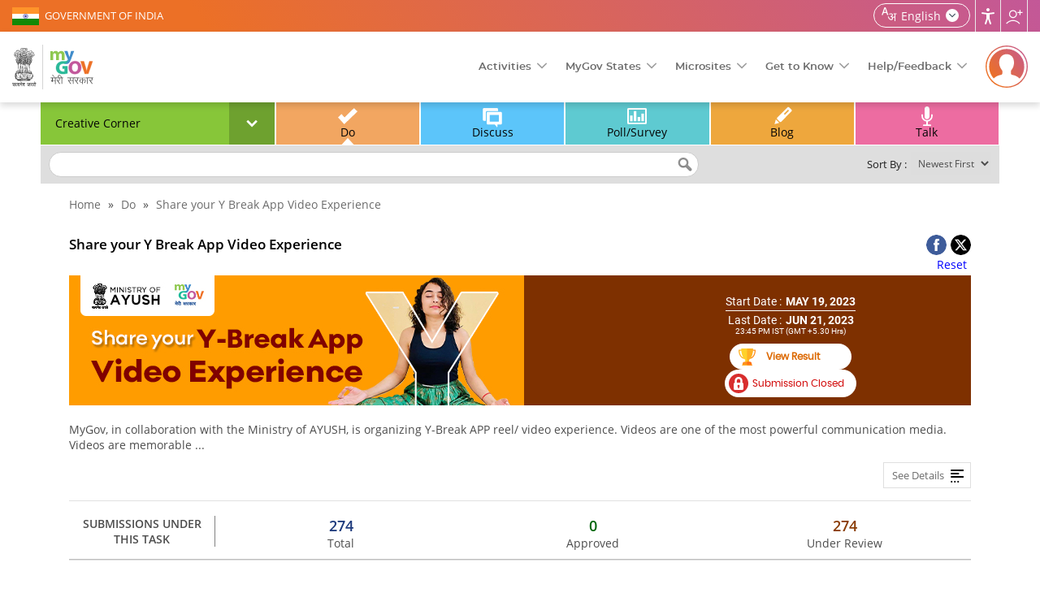

--- FILE ---
content_type: text/html; charset=utf-8
request_url: https://www.mygov.in/task/share-your-y-break-app-video-experience/
body_size: 16712
content:
<!DOCTYPE html>
<html data-ng-app="site_stats_display" lang="en" dir="ltr">

<head>
    <link rel="manifest" href="/manifest.json">
    <meta name="apple-itunes-app" content="app-id=1423088445">
    <!--[if IE]><![endif]-->
<meta http-equiv="Content-Type" content="text/html; charset=utf-8" />
<link rel="shortcut icon" href="https://mygov.in/sites/all/themes/mygov/favicon.ico" type="image/vnd.microsoft.icon" />
      <meta property="fb:app_id" content="1463671287222985" />
      <meta http-equiv="X-UA-Compatible" content="IE=edge">
    <meta name="MobileOptimized" content="width" />
    <meta name="HandheldFriendly" content="true" />
    <meta name="viewport" content="width=device-width, initial-scale=1.0" />
        <title>Share your Y Break App Video Experience | MyGov.in</title>
      <!--[if lte IE 9]>
  <script src="/sites/all/themes/mygov/css/ie9-and-lower.css"></script>
  <![endif]-->
  
  <style  media="all">
@import url("/modules/system/system.base.css?t8lh1w");
@import url("/modules/system/system.menus.css?t8lh1w");
@import url("/modules/system/system.messages.css?t8lh1w");
@import url("/modules/system/system.theme.css?t8lh1w");
</style>
<style  media="all">
@import url("/profiles/panopoly/modules/contrib/jquery_update/replace/ui/themes/base/minified/jquery.ui.core.min.css?t8lh1w");
@import url("/profiles/panopoly/modules/panopoly/panopoly_core/css/panopoly-jquery-ui-theme.css?t8lh1w");
@import url("/profiles/panopoly/modules/contrib/jquery_update/replace/ui/themes/base/minified/jquery.ui.accordion.min.css?t8lh1w");
</style>
<style  media="all">
@import url("/sites/all/modules/custom/activities_logs/activities_logs.css?t8lh1w");
@import url("/modules/comment/comment.css?t8lh1w");
@import url("/modules/field/theme/field.css?t8lh1w");
@import url("/sites/all/modules/contrib/field_hidden/field_hidden.css?t8lh1w");
@import url("/modules/node/node.css?t8lh1w");
@import url("/profiles/panopoly/modules/panopoly/panopoly_admin/panopoly-admin.css?t8lh1w");
@import url("/profiles/panopoly/modules/panopoly/panopoly_core/css/panopoly-fonts.css?t8lh1w");
@import url("/profiles/panopoly/modules/panopoly/panopoly_core/css/panopoly-dropbutton.css?t8lh1w");
@import url("/profiles/panopoly/modules/panopoly/panopoly_magic/css/panopoly-magic.css?t8lh1w");
@import url("/profiles/panopoly/modules/panopoly/panopoly_magic/css/panopoly-modal.css?t8lh1w");
@import url("/profiles/panopoly/modules/panopoly/panopoly_theme/css/panopoly-featured.css?t8lh1w");
@import url("/profiles/panopoly/modules/panopoly/panopoly_theme/css/panopoly-accordian.css?t8lh1w");
@import url("/profiles/panopoly/modules/panopoly/panopoly_widgets/panopoly-widgets.css?t8lh1w");
@import url("/profiles/panopoly/modules/panopoly/panopoly_wysiwyg/panopoly-wysiwyg.css?t8lh1w");
@import url("/modules/poll/poll.css?t8lh1w");
@import url("/modules/user/user.css?t8lh1w");
@import url("/profiles/panopoly/modules/contrib/views/css/views.css?t8lh1w");
@import url("/sites/all/modules/contrib/back_to_top/css/back_to_top.css?t8lh1w");
@import url("/profiles/panopoly/modules/contrib/caption_filter/caption-filter.css?t8lh1w");
</style>
<style  media="all">
@import url("/profiles/panopoly/modules/contrib/ctools/css/ctools.css?t8lh1w");
@import url("/sites/all/modules/contrib/lightbox2/css/lightbox_alt.css?t8lh1w");
@import url("/sites/all/modules/contrib/likedislike/templates/likedislike.css?t8lh1w");
@import url("/sites/all/modules/contrib/messageclose/css/messageclose.css?t8lh1w");
@import url("/profiles/panopoly/modules/contrib/panels/css/panels.css?t8lh1w");
@import url("/sites/all/modules/custom/common_utils/css/dark.css?t8lh1w");
@import url("/modules/locale/locale.css?t8lh1w");
@import url("/sites/all/modules/contrib/text_resize/text_resize.css?t8lh1w");
</style>
<style  media="all">
@import url("/sites/all/themes/mygov/css/style.css?t8lh1w");
@import url("/sites/all/themes/mygov/css/front_style.css?t8lh1w");
@import url("/sites/all/themes/mygov/css/style_responsive.css?t8lh1w");
@import url("/sites/all/themes/mygov/css/skeleton.css?t8lh1w");
@import url("/sites/all/themes/mygov/css/jquery.mCustomScrollbar.min.css?t8lh1w");
</style>

<!--[if lte IE 8]>
<link  rel="stylesheet" href="/profiles/panopoly/modules/panopoly/panopoly_core/css/panopoly-fonts-ie-open-sans.css?t8lh1w" media="all" />
<![endif]-->

<!--[if lte IE 8]>
<link  rel="stylesheet" href="/profiles/panopoly/modules/panopoly/panopoly_core/css/panopoly-fonts-ie-open-sans-bold.css?t8lh1w" media="all" />
<![endif]-->

<!--[if lte IE 8]>
<link  rel="stylesheet" href="/profiles/panopoly/modules/panopoly/panopoly_core/css/panopoly-fonts-ie-open-sans-italic.css?t8lh1w" media="all" />
<![endif]-->

<!--[if lte IE 8]>
<link  rel="stylesheet" href="/profiles/panopoly/modules/panopoly/panopoly_core/css/panopoly-fonts-ie-open-sans-bold-italic.css?t8lh1w" media="all" />
<![endif]-->
<style  media="all">
@import url("/profiles/panopoly/modules/panopoly/panopoly_images/panopoly-images.css?t8lh1w");
</style>
    <noscript>
    <style>
    .noscriptmsg{background:#2e4b90;color:#fff;}
    .noscriptmsg{text-align:center;}
        .head_right{display:none;}
    .overview-video{display:none;}
    .header-nav{display:block !important;float:right;background:#2e4b90;}
    </style>
  </noscript>
  <!--[if (gte IE 6)&(lte IE 8)]>
    <script src="/sites/all/themes/mygov/js/selectivizr-min.js"></script>
  <![endif]-->
  <!--[if lt IE 9]>
    <script src="/sites/all/themes/mygov/js/html5-respond.js"></script>
  <![endif]-->

<link rel="stylesheet" media="print" href="https://www.mygov.in//sites/all/themes/mygov/css/print.css">
   <link rel="stylesheet" href="/sites/all/themes/mygov/css/owl.carousel.css"/>

</head>
<body class="html not-front not-logged-in no-sidebars page-node page-node- page-node-339771 node-type-task og-context og-context-node og-context-node-58 region-content i18n-en featured footer-columns" >
<noscript>
    <div class="noscriptmsg">
      You don't have javascript enabled. Please Enabled javascript for better performance.
    </div>
</noscript>  

<div class = "site-wrapper content">
<div id="fb-root"></div>
    <div class="top_wrapper">
          
             <div class="wrapper section-top-wrapper">
  <div class=" container-top">
    <div class="topleft-block"> <a href="https://www.india.gov.in/" title="GOVERNMENT OF INDIA"  rel="noopener noreferrer" target="_blank">GOVERNMENT OF INDIA</a> </div>

    <div class="topright-block clearfix">
        <div id="sizer" class="head_user">
                              <div class="lang-box">
                       
                        
                          <div class="lang-switcher-block nodtranslate"> <a class="wpLan"  href="javascript:void(0)" ><span  class="current_lang">English</span>
    <span class="language_icon">language</span></a>
    <div class="mygov-lang-menu">
    <ul class="language-switcher-locale-url">
      <li class="en first"><a href="https://www.mygov.in/task/share-your-y-break-app-video-experience/" class="language-link" xml:lang="en" lang="en" title="English" >English</a></li>
      <li class="hi"><a href="https://xn--11b3cgab9b4bm5d.xn--h2brj9c/hi/task/share-your-y-break-app-video-experience/" class="language-link" xml:lang="hi" lang="hi" title="हिन्दी - Hindi" ><span class="first">हिन्दी</span><span class="lbr">Hindi</span></a></li>
      <li class="as"><a href="https://xn--p5bj3d4cc1c9scc.xn--45br5cyl/task/share-your-y-break-app-video-experience/" class="language-link" xml:lang="as" lang="as" title="অসমীয়া - Assamese" ><span class="first">অসমীয়া</span><span class="lbr">Assamese</span></a></li>
      <li class="bn"><a href="https://xn--p5b3cgab9b4be4e.xn--45brj9c/task/share-your-y-break-app-video-experience/" class="language-link" xml:lang="bn" lang="bn" title="বাংলা - Bengali" ><span class="first">বাংলা</span><span class="lbr">Bengali</span></a></li>
      <li class="gu"><a href="https://xn--0dc3cgab9b4bm5d.xn--gecrj9c/task/share-your-y-break-app-video-experience/" class="language-link" xml:lang="gu" lang="gu" title="ગુજરાતી - Gujarati" ><span class="first">ગુજરાતી</span><span class="lbr">Gujarati</span></a></li>
      <li class="kn"><a href="https://xn--11b3cgab9b4bm5d.xn--h2brj9c/kn/task/share-your-y-break-app-video-experience/" class="language-link" xml:lang="kn" lang="kn" title="ಕನ್ನಡ - Kannada" ><span class="first">ಕನ್ನಡ</span><span class="lbr">Kannada</span></a></li>
      <li class="ml"><a href="https://xn--11b3cgab9b4bm5d.xn--h2brj9c/ml/task/share-your-y-break-app-video-experience/" class="language-link" xml:lang="ml" lang="ml" title="മലയാളം - Malayalam" ><span class="first">മലയാളം</span><span class="lbr">Malayalam</span></a></li>
      <li class="mr"><a href="https://xn--11bp4cjb9b0be1f.xn--h2brj9c/task/share-your-y-break-app-video-experience/" class="language-link" xml:lang="mr" lang="mr" title="मराठी - Marathi" ><span class="first">मराठी</span><span class="lbr">Marathi</span></a></li>
      <li class="or"><a href="https://xn--ohc3cgab9b4be4e.xn--3hcrj9c/task/share-your-y-break-app-video-experience/" class="language-link" xml:lang="or" lang="or" title="ଓଡ଼ିଆ - Odia" ><span class="first">ଓଡ଼ିଆ</span><span class="lbr">Odia</span></a></li>
      <li class="pa"><a href="https://xn--d9b3cgab9b4bm5d.xn--s9brj9c/task/share-your-y-break-app-video-experience/" class="language-link" xml:lang="pa" lang="pa" title="ਪੰਜਾਬੀ - Punjabi" ><span class="first">ਪੰਜਾਬੀ</span><span class="lbr">Punjabi</span></a></li>
      <li class="ta"><a href="https://xn--11b3cgab9b4bm5d.xn--h2brj9c/ta/task/share-your-y-break-app-video-experience/" class="language-link" xml:lang="ta" lang="ta" title="தமிழ் - Tamil" ><span class="first">தமிழ்</span><span class="lbr">Tamil</span></a></li>
      <li class="te last"><a href="https://xn--zoc3cgab9b4be4e2cd.xn--fpcrj9c3d/task/share-your-y-break-app-video-experience/" class="language-link" xml:lang="te" lang="te" title="తెలుగు - Telugu" ><span class="first">తెలుగు</span><span class="lbr">Telugu</span></a></li>
    </ul> 
    </div>                      
  </div>                                                <h1 class="element-invisible">Home | MyGov</h1>
                        <div class="user_accessibility expand">
                            <a href="javascript:void(0)" aria-label="Accessbility button" class="access_icon" title="Accessibility">Accessibility</a>
                            <div class="access-type">
                              <div class="tool-title">Accessibility Tools</div>
                              <span class="close-accessbility"></span>
                              <div class="tool-name">Color Adjustment <i></i></div>
                              <div class="tool-item">
                                 <button aria-label="High Contrast" class="high-contrast color-standard" title="High Contrast"><i>High contrast icon</i> High Contrast</button>
                                 <button aria-label="Dark Contrast" class="dark-contrast  color-dark" title="Dark Contrast"><i>Dark contrast icon</i> Dark Contrast</button>
                                 <button aria-label="Highlight Links" id="highlightLinks" class="highlight-links " title="Highlight Links"><i class="acces-icon" aria-hidden="true"></i> Highlight Links </button>
                              </div>

                              <!-- <div class="tool-name">Custom Color <i></i></div>
                              <div class="tool-item">
                                 <button class="background-control">Background</button>
                                 <button class="heading-control">Headings</button>
                                 <button class="sub-heading-control">Sub Headings</button>
                              </div> -->

                              <div class="tool-name">Text Size <i></i></div>
                              <div class="tool-item">
                                 <button aria-label="Increase font size" class="increase-text changer" id="text_resize_increase" title="Increase Text"><i>Increase Text icon</i> Increase Text</button>
                                 <button aria-label="Decrease font size" class="decrease-text changer" id="text_resize_decrease" title="Decrease Text"><i>Decrease Text icon</i> Decrease Text</button>
                                 <button aria-label="Reset font size" class="reset changer" id="text_resize_reset" title="Reset Text"><i>Reset font size icon</i> Reset Text</button>
                                 <button aria-label="Line Height" id="addlineheight" class="lh-control" title="Line Height"><i class="acces-icon" aria-hidden="true"></i>Line Height</button>
                                 <button aria-label="Text Spacing" id="addletterspacing" class="lp-control" title="Text Spacing"><i class="acces-icon" aria-hidden="true"></i>Text Spacing</button>
                              </div>

                              <div class="tool-name">Navigation Adjustment<i></i></div>
                                <div class="tool-item">
                                <button id="bigcursor" aria-label="Big Cursor" class="cursor-control" title="Big Cursor"><i class="fa fa-mouse-pointer" aria-hidden="true"></i>Big Cursor </button>
                                <button id="hideimage" aria-label="Hide Image" title="Hide Image"><i class="hide-pics" aria-hidden="true"></i>Hide Image</button>
                                                                 <a href="/screenreader/" class="scr-reader" title="Screen Reader"><i>Screen Reader icon</i>Screen Reader</a>
                                 
                                 <!-- <button class="read-mode"><i></i> Read Mode</button>
                                 <button class="keyboard-navigation"><i></i> Keybord Navigation</button> -->
                              </div>
                           


                                                            <!-- <div class="color-switcher">
                                <ul class="colorchanger">
                                  <li class="cp_white_to_black">
                                    <a class="color-dark" title="White/Black" href="#">White to Black</a>
                                  </li>
                                  <li class="cp_standard">
                                    <a class="color-standard" title="Standard" href="#">Standard</a>
                                  </li>
                                </ul>
                              </div> -->
                            </div>
                        </div>
                        <!-- <div class="screen-reader">
                                                    <a href="/screenreader/" class="scr-reader" title="Screen Reader">Screen Reader</a>
                        </div> -->
                        <div class="site_share">
                            <a href="javascript:void(0)" class="share_icon" title="Follow us">Follow us</a>
                            <div class="share-list">
                              <div class="social-area"><a href="https://twitter.com/mygovindia/" rel="noopener noreferrer" target="_blank" title="MyGov Twitter(External Site that opens in a new window)"><i class="twitter-icon">MyGov Twitter</i></a> </div><div class="social-area"><a href="https://www.facebook.com/MyGovIndia/" rel="noopener noreferrer" target="_blank" title="MyGov Facebook(External Site that opens in a new window)"><i class="fb-icon">MyGov Facebook</i></a> </div><div class="social-area"><a href="https://www.youtube.com/mygovindia/" rel="noopener noreferrer" target="_blank" title="MyGov Youtube(External Site that opens in a new window)"><i class="youtube-icon">MyGov Youtube</i></a> </div><div class="social-area"><a href="https://www.instagram.com/mygovindia/" rel="noopener noreferrer" target="_blank" title="MyGov Instagram(External Site that opens in a new window)"><i class="insta-icon">MyGov Instagram</i></a> </div><div class="social-area"><a href="https://www.linkedin.com/company/mygov-india/" rel="noopener noreferrer" target="_blank" title="MyGov Linkedin(External Site that opens in a new window)"><i class="linkedin-icon">MyGov Linkedin</i></a> </div><div class="social-area"><a href="https://whatsapp.com/channel/0029Va4WxI4ISTkQcvGgWY1H/" rel="noopener noreferrer" target="_blank" title="MyGov Whatsapp(External Site that opens in a new window)"><i class="whatsapp-icon">MyGov Whatsapp</i></a> </div>                            </div>
                        </div>
                                           

                </div>
      </div>
    </div>

  </div>
</div>

<!--/.sectioon-top-wrapper-->

<div class="wrapper section-header-wrapper">
  <div class="container container-header">
    <div class="header-logo">
                      <a href="https://www.mygov.in/" title="Home" rel="home">
          <img src="/sites/all/themes/mygov/front_assets/images/logo.svg" alt="Home" title="Home">
        </a>
         
       
  </div>
  
  <div class="menu-wrapper">
   <a class="res_menu" href="javascript:void(0)" title="Menu">
      <img src="/sites/all/themes/mygov/images/header-icon.svg#src-12" alt="Menus">
   </a>
    <ul class="mygov-menu">
      <li><a href="javascript:void(0)" class="dropdown">Activities</a>
        <div class="submenu large">
          <div class="element-invisible">Main Menu</div><ul id="main-menu" class="links clearfix"><li class="menu-50241 first"><a href="/groups/" title="Topics of your interest" class="menu-main-group">Groups</a></li>
<li class="menu-17461"><a href="/home/do/" title="Online and Onground Tasks" class="menu-main-do">Do</a></li>
<li class="menu-17481"><a href="/home/discuss/" title="Group-centric and national themes" class="menu-main-discuss">Discuss</a></li>
<li class="menu-28821"><a href="/home/poll/" title="Make your opinion count" class="menu-main-poll-survey">Poll/Survey</a></li>
<li class="menu-50251"><a href="/home/blog/" title="Updates, Experiences and MyGov Impact" class="menu-main-blog">Blog</a></li>
<li class="menu-17501"><a href="/home.talk" title="Dialogue with decision makers" class="menu-main-talk">Talk</a></li>
<li class="menu-94821"><a href="/campaigns/" title="Campaigns" class="menu-main-campaigns">Campaigns</a></li>
<li class="menu-155441 last"><a href="/mygov-podcast/" class="menu-main-podcast">Podcast</a></li>
</ul>      </div> 
      </li>
      <li><a href="javascript:void(0)" class="dropdown">MyGov States</a>
        <div class="submenu large">
          
          <div class="mygov-states-inner">
                    <ul>
                        <li>
                          <a href = "https://andaman.mygov.in" title = "Andaman & Nicobar Islands" target = "_blank">
                            <span>Andaman & Nicobar Islands</span>
                          </a>
                        </li>
                        <li>
                          <a href = "https://arunachal.mygov.in" title = "MyGov Arunachal Pradesh" target = "_blank">
                            <span>Arunachal Pradesh</span>
                          </a>
                        </li>
                        <li>
                           <a href = "https://assam.mygov.in" title = "MyGov Assam" target = "_blank">
                             <span>Assam</span>
                           </a>
                        </li>
                        <li>
                          <a href = "https://chhattisgarh.mygov.in" title = "MyGov Chhattisgarh" target = "_blank">
                            <span>Chhattisgarh</span>
                          </a>
                        </li>
                         <li>
                          <a href = "https://chandigarh.mygov.in" title = "MyGov Chandigarh" target = "_blank">
                            <span>Chandigarh</span>
                          </a>
                        </li>
                        <li> 
                          <a href = "https://goa.mygov.in" title = "MyGov Goa" target = "_blank">
                            <span>Goa</span>
                          </a>
                        </li>
                        <li>
                          <a href = "https://gujarat.mygov.in" title = "MyGov Gujarat" target = "_blank">
                            <span>Gujarat</span>
                          </a>
                        </li>
                        <li>
                          <a href = "https://haryana.mygov.in" title = "Mhari Sarkar[HARYANA]"  target = "_blank">
                              <span>Haryana</span>
                          </a>
                        </li>
                        <li>
                          <a href = "https://himachal.mygov.in" title = "MyGov Himachal" target = "_blank">
                            <span>Himachal Pradesh</span>
                          </a>
                        </li>
                        <li>
                          <a href = "https://jharkhand.mygov.in" title = "MyGov Jharkhand" target = "_blank">
                            <span>Jharkhand</span>
                          </a>
                        </li>
                        <li>
                          <a href = "https://jk.mygov.in" title = "MyGov Jammu And Kashmir"  target = "_blank">
                              <span>Jammu And Kashmir</span>
                          </a>
                        </li>
                        <li>
                          <a href = "https://karnataka.mygov.in" title = "MyGov Karnataka" target = "_blank">
                            <span>Karnataka</span>
                          </a>
                        </li>
                        <li>
                          <a href = "https://ladakh.mygov.in" title = "MyGov Ladakh" target = "_blank">
                            <span>Ladakh</span>
                          </a>
                        </li>
                        <li>
                          <a href = "https://lakshadweep.mygov.in/" title = "Lakshadweep" target = "_blank">
                            <span>Lakshadweep</span>
                          </a>
                        </li> 
                        
                        <li>
                            <a href = "https://maharashtra.mygov.in" title = "Aaple Sarkar[MAHARASHTRA]" target = "_blank">
                              <span>Maharashtra</span>
                            </a>
                         </li> 
                        <li>
                          <a href = "https://manipur.mygov.in" title = "MyGov Manipur" target = "_blank">
                            <span>Manipur</span>
                          </a>
                        </li>
                        <li>
                          <a href = "https://mp.mygov.in" title = "MyGov Madhya Pradesh" target = "_blank">
                            <span>Madhya Pradesh</span>
                          </a>
                        </li>
                        <li>
                          <a href = "https://mizoram.mygov.in/" title = "MyGov Mizoram" target = "_blank">
                            <span>Mizoram</span>
                          </a>
                        </li>
                        
                        
                        <li>
                          <a href = "https://nagaland.mygov.in" title = "MyGov Nagaland" target = "_blank">
                            <span>Nagaland</span>
                          </a>
                        </li>
                        <li>
                          <a href = "https://odisha.mygov.in/en" title = "Odisha" target = "_blank">
                            <span>Odisha</span>
                          </a>
                        </li> 
                        <li>
                          <a href = "https://puducherry.mygov.in/" title = "Puducherry" target = "_blank">
                            <span>Puducherry</span>
                          </a>
                        </li> 
                        <li>
                          <a href = "https://rajasthan.mygov.in/" title = "MyGov Rajasthan" target = "_blank">
                            <span>Rajasthan</span>
                          </a>
                        </li>
                         <li>
                          <a href = "https://sikkim.mygov.in/" title = "MyGov Sikkim" target = "_blank">
                            <span>Sikkim</span>
                          </a>
                        </li>
                        <li>
                          <a href = "https://tamilnadu.mygov.in/" title = "MyGov Tamil Nadu" target = "_blank">
                            <span>Tamil Nadu</span>
                          </a>
                        </li>
                        <li>
                          <a href = "https://tripura.mygov.in" title = "MyGov Tripura" target = "_blank">
                            <span>Tripura</span>
                          </a>
                        </li>
                        <li>
                          <a href = "https://uttarakhand.mygov.in/" title = "MyGov Uttarakhand" target = "_blank">
                            <span>Uttarakhand</span>
                          </a>
                        </li>
                        <li>
                          <a href = "https://up.mygov.in/" title = "MyGov Uttar Pradesh" target = "_blank">
                            <span>Uttar Pradesh</span>
                          </a>
                        </li>
                        
                            
                        <li>
                          <a href = "https://ddd.mygov.in/" title = "Dadra and Nagar Haveli and Daman and Diu" target = "_blank">
                            <span>Dadra and Nagar Haveli and Daman and Diu</span>
                          </a>
                        </li>  
                                             
                    </ul>
        </div>        </div>
      </li>
      <li><a href="javascript:void(0)" class="dropdown">Microsites</a>
        <div class="submenu large">
          <ul class="sub-sites-header">
       
        <li><a title="MyGov-Transforming India" href="https://transformingindia.mygov.in" target="_blank">Transforming India</a></li>
        <li><a title="MyGov-Quiz" href="https://quiz.mygov.in" target="_blank">Quiz</a></li>
        <li><a title="MyGov-Blog" href="https://blog.mygov.in" target="_blank">Blog</a></li>
        <!--li><a title="MyGov-Swachhbharat" href="https://swachhbharat.mygov.in/" target="_blank">Swachhbharat</a></li-->
        <li><a title="MyGov-Self4Society" href="https://self4society.mygov.in" target="_blank">Self4Society</a></li>
        <li><a title="Campus" href="https://campus.mygov.in/" target="_blank">Campus</a></li>       
        <li><a title="MyGov-Pledge" href="https://pledge.mygov.in/" target="_blank">Pledge</a></li>
        <!--li><a title="MyGov-AatmaNirbharBharat" href="https://AatmaNirbharBharat.mygov.in/" target="_blank">AatmaNirbharBharat</a></li-->
        <li><a title="MyGov-Innovate India" href="https://innovateindia.mygov.in/" target="_blank">Innovate India</a></li>
        <li><a title="Saathi"  href="https://saathi.mygov.in/" target="_blank">Saathi</a></li>
        <!--li><a title="9 Years"  href="https://9years.mygov.in/" target="_blank">9 Years</a></li-->
      </ul>        </div>
      </li>
      
      
      <li><a href="javascript:void(0)" class="dropdown">Get to Know</a>
        <div class="submenu large">
          <ul class="menu clearfix"><li class="first leaf"><a href="/mygov-circular/">MyGov Circular</a></li>
<li class="leaf"><a href="/overview/">About MyGov</a></li>
<li class="leaf"><a href="/work-at-mygov/">Work at MyGov</a></li>
<li class="leaf"><a href="/simple-page/associate-mygov/">Associate with MyGov</a></li>
<li class="leaf"><a href="/media/">MyGov Media</a></li>
<li class="leaf"><a href="/mygov-tenders/">MyGov Tenders</a></li>
<li class="leaf"><a href="/weekly-newsletter/">Weekly Newsletter</a></li>
<li class="leaf"><a href="/pulse-newsletter/">Pulse Newsletter</a></li>
<li class="leaf"><a href="/simple-page/website-policies/">Website Policies</a></li>
<li class="leaf"><a href="/badges/">Points &amp; Badges</a></li>
<li class="last leaf"><a href="https://meity.dashboard.nic.in/" target="_blank">Meity Dashboard</a></li>
</ul>        </div>
      </li>
      <li><a href="javascript:void(0)" class="dropdown">Help/Feedback</a>
      <div class="submenu large">
        <ul class="menu clearfix"><li class="first leaf"><a href="/simple-page/help/">Help</a></li>
<li class="leaf"><a href="/sitemap/">Site Map</a></li>
<li class="leaf"><a href="/usage_of_aadhaar_do_and_donts/">Usage of Aadhaar</a></li>
<li class="leaf"><a href="/simple-page/link-us/">Link to us</a></li>
<li class="leaf"><a href="/simple-page/web-information-manager/">Web Information Manager</a></li>
<li class="leaf"><a href="/mygov-faq/">FAQ</a></li>
<li class="leaf"><a href="/simple-page/terms-conditions/">Terms &amp; Conditions</a></li>
<li class="leaf"><a href="https://secure.mygov.in/feedback">Feedback</a></li>
<li class="leaf"><a href="https://pgportal.gov.in/" title="Public Grievance(External website that opens in a new window)" target="_blank">Public Grievance</a></li>
<li class="last leaf"><a href="/simple-page/contact-us/">Contact Us</a></li>
</ul>      </div>
      </li>
      
    </ul>
  </div>
           <div class="login-reg-block">
          <a href="javascript:void(0)" class="login-reg-icon" title="Login"><img src="/sites/all/themes/mygov/images/profile-default.svg" alt="Login" /></a>
        <div class="login-details">
          <span>Together, Let's Engage In Good Governance </span>
          <div class="login-link-wrapper">
  <a href="https://secure.mygov.in/user/login" class="ac-login">Login</a><a href="https://secure.mygov.in/user/register" class="ac-register">Register</a></div>
        </div>
        
      </div>
        
</div>
</div>

<div class="sticky-menu-main">
        <ul class="sticky-login">
        <li><a href="https://secure.mygov.in/user/login">Login</a></li>
    </ul>
      <div class="element-invisible">Sticky Menu</div><ul id="main-menu-sticky_new" class="links clearfix"><li class="menu-50241 first"><a href="/groups/" title="Topics of your interest" class="menu-main-group">Groups</a></li>
<li class="menu-17461"><a href="/home/do/" title="Online and Onground Tasks" class="menu-main-do">Do</a></li>
<li class="menu-17481"><a href="/home/discuss/" title="Group-centric and national themes" class="menu-main-discuss">Discuss</a></li>
<li class="menu-28821"><a href="/home/poll/" title="Make your opinion count" class="menu-main-poll-survey">Poll/Survey</a></li>
<li class="menu-50251"><a href="/home/blog/" title="Updates, Experiences and MyGov Impact" class="menu-main-blog">Blog</a></li>
<li class="menu-17501"><a href="/home.talk" title="Dialogue with decision makers" class="menu-main-talk">Talk</a></li>
<li class="menu-94821"><a href="/campaigns/" title="Campaigns" class="menu-main-campaigns">Campaigns</a></li>
<li class="menu-155441 last"><a href="/mygov-podcast/" class="menu-main-podcast">Podcast</a></li>
</ul></div>        </div>

<!--a role="link" name="maincontent"></a-->
<div id="content" class="column container">
    <div class="section sixteen columns cg">
    
        <div id="listingmiddlecontent_group_div" class="sixteen columns alpha">
            <span class="shot nodtranslate"><a href="#" title="shot"></a></span>
            <a id="main-content" class="nodtranslate" title="main content" ></a>
            <div id="main-container">            
                    
                                <div class="tabs">
                                  </div>
                                <div class="inner-content">
                                                <div id="featured">
                            <div class="region region-featured">
    <div id="block-do-discuss-filter-do-discuss" class="block block-do-discuss-filter">

    
  <div class="content">
    <div class="content_box group_box"><div id="switch_group_wrapper"><span class="group_name_selected">Creative Corner</span><a id="group_switch_btn" class="down" href="javascript:void(0)" title="Down"></a></div><ul id="groups_list" class="collapse"><li class="group_row">
						<a class="group_item" href="https://mygov.in/home/45861/do/" title="Chandigarh UT">Chandigarh UT</a>
					</li><li class="group_row">
						<a class="group_item" href="https://mygov.in/home/58/do/" title="Creative Corner">Creative Corner</a>
					</li><li class="group_row">
						<a class="group_item" href="https://mygov.in/home/6221/do/" title="Dadra Nagar Haveli UT">Dadra Nagar Haveli UT</a>
					</li><li class="group_row">
						<a class="group_item" href="https://mygov.in/home/79624/do/" title="Daman and Diu U.T.">Daman and Diu U.T.</a>
					</li><li class="group_row">
						<a class="group_item" href="https://mygov.in/home/6381/do/" title="Department of Administrative Reforms and Public Grievances">Department of Administrative Reforms and Public Grievances</a>
					</li><li class="group_row">
						<a class="group_item" href="https://mygov.in/home/269921/do/" title="Department of Biotechnology">Department of Biotechnology</a>
					</li><li class="group_row">
						<a class="group_item" href="https://mygov.in/home/268221/do/" title="Department of Commerce">Department of Commerce</a>
					</li><li class="group_row">
						<a class="group_item" href="https://mygov.in/home/4281/do/" title="Department of Consumer Affairs">Department of Consumer Affairs</a>
					</li><li class="group_row">
						<a class="group_item" href="https://mygov.in/home/71851/do/" title="Department of Industrial Policy and Promotion (DIPP)">Department of Industrial Policy and Promotion (DIPP)</a>
					</li><li class="group_row">
						<a class="group_item" href="https://mygov.in/home/324521/do/" title="Department of Posts">Department of Posts</a>
					</li><li class="group_row">
						<a class="group_item" href="https://mygov.in/home/271111/do/" title="Department of Science and Technology">Department of Science and Technology</a>
					</li><li class="group_row">
						<a class="group_item" href="https://mygov.in/home/98554/do/" title="Department of Telecom">Department of Telecom</a>
					</li><li class="group_row">
						<a class="group_item" href="https://mygov.in/home/13/do/" title="Digital India">Digital India</a>
					</li><li class="group_row">
						<a class="group_item" href="https://mygov.in/home/40781/do/" title="Economic Affairs">Economic Affairs</a>
					</li><li class="group_row">
						<a class="group_item" href="https://mygov.in/home/284601/do/" title="Ek Bharat Shreshtha Bharat">Ek Bharat Shreshtha Bharat</a>
					</li><li class="group_row">
						<a class="group_item" href="https://mygov.in/home/19/do/" title="Energy Conservation">Energy Conservation</a>
					</li><li class="group_row">
						<a class="group_item" href="https://mygov.in/home/22/do/" title="Expenditure Management Commission">Expenditure Management Commission</a>
					</li><li class="group_row">
						<a class="group_item" href="https://mygov.in/home/3901/do/" title="Food Security">Food Security</a>
					</li><li class="group_row">
						<a class="group_item" href="https://mygov.in/home/279891/do/" title="Gandhi@150">Gandhi@150</a>
					</li><li class="group_row">
						<a class="group_item" href="https://mygov.in/home/25/do/" title="Girl Child Education">Girl Child Education</a>
					</li><li class="group_row">
						<a class="group_item" href="https://mygov.in/home/6581/do/" title="Government Advertisements">Government Advertisements</a>
					</li><li class="group_row">
						<a class="group_item" href="https://mygov.in/home/10/do/" title="Green India">Green India</a>
					</li><li class="group_row">
						<a class="group_item" href="https://mygov.in/home/31/do/" title="Incredible India!">Incredible India!</a>
					</li><li class="group_row">
						<a class="group_item" href="https://mygov.in/home/7161/do/" title="India Textiles">India Textiles</a>
					</li><li class="group_row">
						<a class="group_item" href="https://mygov.in/home/16/do/" title="Indian Railways">Indian Railways</a>
					</li><li class="group_row">
						<a class="group_item" href="https://mygov.in/home/341621/do/" title="Indian Space Research Organisation - ISRO">Indian Space Research Organisation - ISRO</a>
					</li><li class="group_row">
						<a class="group_item" href="https://mygov.in/home/34/do/" title="Job Creation">Job Creation</a>
					</li><li class="group_row">
						<a class="group_item" href="https://mygov.in/home/335171/do/" title="LiFE-21 Day Challenge ">LiFE-21 Day Challenge </a>
					</li><li class="group_row">
						<a class="group_item" href="https://mygov.in/home/697/do/" title="Mann Ki Baat">Mann Ki Baat</a>
					</li><li class="group_row">
						<a class="group_item" href="https://mygov.in/home/37/do/" title="Manual Scavenging-Free India">Manual Scavenging-Free India</a>
					</li><li class="group_row">
						<a class="group_item" href="https://mygov.in/home/266764/do/" title="Ministry for Development of North Eastern Region">Ministry for Development of North Eastern Region</a>
					</li><li class="group_row">
						<a class="group_item" href="https://mygov.in/home/123421/do/" title="Ministry of Agriculture and Farmers Welfare">Ministry of Agriculture and Farmers Welfare</a>
					</li><li class="group_row">
						<a class="group_item" href="https://mygov.in/home/2561/do/" title="Ministry of Chemicals and Fertilizers">Ministry of Chemicals and Fertilizers</a>
					</li><li class="group_row">
						<a class="group_item" href="https://mygov.in/home/275041/do/" title="Ministry of Civil Aviation">Ministry of Civil Aviation</a>
					</li><li class="group_row">
						<a class="group_item" href="https://mygov.in/home/109594/do/" title="Ministry of Coal ">Ministry of Coal </a>
					</li><li class="group_row">
						<a class="group_item" href="https://mygov.in/home/265431/do/" title="Ministry of Corporate Affairs">Ministry of Corporate Affairs</a>
					</li><li class="group_row">
						<a class="group_item" href="https://mygov.in/home/77254/do/" title="Ministry of Culture">Ministry of Culture</a>
					</li><li class="group_row">
						<a class="group_item" href="https://mygov.in/home/109984/do/" title="Ministry of Defence">Ministry of Defence</a>
					</li><li class="group_row">
						<a class="group_item" href="https://mygov.in/home/268981/do/" title="Ministry of Earth Sciences">Ministry of Earth Sciences</a>
					</li><li class="group_row">
						<a class="group_item" href="https://mygov.in/home/65011/do/" title="Ministry of Education">Ministry of Education</a>
					</li><li class="group_row">
						<a class="group_item" href="https://mygov.in/home/341691/do/" title="Ministry of Electronics and Information Technology">Ministry of Electronics and Information Technology</a>
					</li><li class="group_row">
						<a class="group_item" href="https://mygov.in/home/334741/do/" title="Ministry of Environment, Forest and Climate Change">Ministry of Environment, Forest and Climate Change</a>
					</li><li class="group_row">
						<a class="group_item" href="https://mygov.in/home/268161/do/" title="Ministry of External Affairs">Ministry of External Affairs</a>
					</li><li class="group_row">
						<a class="group_item" href="https://mygov.in/home/343011/do/" title="Ministry of Finance">Ministry of Finance</a>
					</li><li class="group_row">
						<a class="group_item" href="https://mygov.in/home/28/do/" title="Ministry of Health and Family Welfare">Ministry of Health and Family Welfare</a>
					</li><li class="group_row">
						<a class="group_item" href="https://mygov.in/home/1381/do/" title="Ministry of Home Affairs">Ministry of Home Affairs</a>
					</li><li class="group_row">
						<a class="group_item" href="https://mygov.in/home/106414/do/" title="Ministry of Housing and Urban Affairs">Ministry of Housing and Urban Affairs</a>
					</li><li class="group_row">
						<a class="group_item" href="https://mygov.in/home/270261/do/" title="Ministry of Information and Broadcasting">Ministry of Information and Broadcasting</a>
					</li><li class="group_row">
						<a class="group_item" href="https://mygov.in/home/7/do/" title="Ministry of Jal Shakti">Ministry of Jal Shakti</a>
					</li><li class="group_row">
						<a class="group_item" href="https://mygov.in/home/270991/do/" title="Ministry of Law and Justice">Ministry of Law and Justice</a>
					</li><li class="group_row">
						<a class="group_item" href="https://mygov.in/home/133341/do/" title="Ministry of Micro, Small and Medium Enterprises (MSME)">Ministry of Micro, Small and Medium Enterprises (MSME)</a>
					</li><li class="group_row">
						<a class="group_item" href="https://mygov.in/home/78514/do/" title="Ministry of Petroleum and Natural Gas">Ministry of Petroleum and Natural Gas</a>
					</li><li class="group_row">
						<a class="group_item" href="https://mygov.in/home/97174/do/" title="Ministry of Power">Ministry of Power</a>
					</li><li class="group_row">
						<a class="group_item" href="https://mygov.in/home/269211/do/" title="Ministry of Social Justice and Empowerment">Ministry of Social Justice and Empowerment</a>
					</li><li class="group_row">
						<a class="group_item" href="https://mygov.in/home/268771/do/" title="Ministry of Statistics and Programme Implementation">Ministry of Statistics and Programme Implementation</a>
					</li><li class="group_row">
						<a class="group_item" href="https://mygov.in/home/263181/do/" title="Ministry of Steel">Ministry of Steel</a>
					</li><li class="group_row">
						<a class="group_item" href="https://mygov.in/home/1/do/" title="Ministry of Women and Child Development">Ministry of Women and Child Development</a>
					</li><li class="group_row">
						<a class="group_item" href="https://mygov.in/home/101044/do/" title="MyGov Move - Volunteer">MyGov Move - Volunteer</a>
					</li><li class="group_row">
						<a class="group_item" href="https://mygov.in/home/3161/do/" title="New Education Policy">New Education Policy</a>
					</li><li class="group_row">
						<a class="group_item" href="https://mygov.in/home/269091/do/" title="New India Championship">New India Championship</a>
					</li><li class="group_row">
						<a class="group_item" href="https://mygov.in/home/8101/do/" title="NITI Aayog">NITI Aayog</a>
					</li><li class="group_row">
						<a class="group_item" href="https://mygov.in/home/55/do/" title="NRIs for India’s Growth">NRIs for India’s Growth</a>
					</li><li class="group_row">
						<a class="group_item" href="https://mygov.in/home/61/do/" title="Open Forum">Open Forum</a>
					</li><li class="group_row">
						<a class="group_item" href="https://mygov.in/home/354551/do/" title="PM Live Events">PM Live Events</a>
					</li><li class="group_row">
						<a class="group_item" href="https://mygov.in/home/54211/do/" title="Revenue and GST">Revenue and GST</a>
					</li><li class="group_row">
						<a class="group_item" href="https://mygov.in/home/77734/do/" title="Rural Development">Rural Development</a>
					</li><li class="group_row">
						<a class="group_item" href="https://mygov.in/home/40/do/" title="Saansad Adarsh Gram Yojana">Saansad Adarsh Gram Yojana</a>
					</li><li class="group_row">
						<a class="group_item" href="https://mygov.in/home/43/do/" title="Sakriya Panchayat">Sakriya Panchayat</a>
					</li><li class="group_row">
						<a class="group_item" href="https://mygov.in/home/46/do/" title="Skill Development">Skill Development</a>
					</li><li class="group_row">
						<a class="group_item" href="https://mygov.in/home/35421/do/" title="Smart Cities">Smart Cities</a>
					</li><li class="group_row">
						<a class="group_item" href="https://mygov.in/home/816/do/" title="Sporty India">Sporty India</a>
					</li><li class="group_row">
						<a class="group_item" href="https://mygov.in/home/49/do/" title="Swachh Bharat (Clean India)">Swachh Bharat (Clean India)</a>
					</li><li class="group_row">
						<a class="group_item" href="https://mygov.in/home/780/do/" title="Tribal Development">Tribal Development</a>
					</li><li class="group_row">
						<a class="group_item" href="https://mygov.in/home/52/do/" title="Watershed Management">Watershed Management</a>
					</li><li class="group_row">
						<a class="group_item" href="https://mygov.in/home/781/do/" title="Youth for Nation-Building">Youth for Nation-Building</a>
					</li></ul></div><div class="content_box activity_box"><button class="menu__handle"><span>Menu</span></button><ul id="activities"><li class="acts selected">
				<a class="do_icn selected" href="/home/58/do/" title="Do">
					Do
				</a>
			</li>
			<li class="acts">
				<a class="discuss_icn" href="/home/58/discuss/" title="Discuss">
					Discuss
				</a>
			</li>
			<li class="acts">
				<a class="poll_icn" href="/home/58/poll/" title="Poll/Survey">
					Poll/Survey
				</a>
			</li>
			<li class="acts">
				<a class="blog_icn" href="/home/58/blog/" title="Blog">
					Blog
				</a>
			</li>
			<li class="acts">
				<a class="talk_icn" href="/home/58/talk/" title="Talk">
					Talk
				</a>
			</li></ul></div><div class="content_box nav_box"><div class="nav_footer"><div class="search_area"><div class="search_box" style="display:none;"><form><label for="edit_search" class="element-invisible">Search by Title</label><input id="edit_search" class="search_text_box"/><input id="edit_search_btn" type="submit" class="search_text_btn"  value="Search by Title Button"/></form></div><span class="search_toggle"></span></div><div id='comment_sort'>
		<label class='sort_by_label'>Sort By : </label>
		<select class='sort_by_link_wrapper'>
			<option value='recent'>Newest First</option>
			<option value='oldest'>Oldest First</option>
		</select>
		</div></div></div>  </div>
</div>
<div id="block-easy-breadcrumb-easy-breadcrumb" class="block block-easy-breadcrumb">

    
  <div class="content">
      <div itemscope class="easy-breadcrumb">
          <span itemprop="title"><a href="/" class="easy-breadcrumb_segment easy-breadcrumb_segment-front">Home</a></span>               <span class="easy-breadcrumb_segment-separator">»</span>
                <span itemprop="title"><a href="/home/do/" class="easy-breadcrumb_segment easy-breadcrumb_segment-1">Do</a></span>               <span class="easy-breadcrumb_segment-separator">»</span>
                <span itemprop="title"><a href="/task/share-your-y-break-app-video-experience/" class="easy-breadcrumb_segment easy-breadcrumb_segment-2">Share your Y Break App Video Experience</a></span>            </div>
  </div>
</div>
  </div>
                        </div> <!-- /.section, /#sidebar-first -->
                                                                                                                                                  <h1 class="title has_icon" id="page-title">
                          <span class="page_type task"></span>
                            Share your Y Break App Video Experience                        </h1>
                                                
                                                                                                                        <div id="skip-main-content"></div>
                                                  <div class="region region-content">
    <div id="block-system-main" class="block block-system">

    
  <div class="content">
    
    <div class="node details task">
              <div class="detail_top">
            <div class="clear"></div>
            <div class="node-meta">
              <a id="1" 
   href="https://www.facebook.com/sharer/sharer.php?u=https://www.mygov.in//task/share-your-y-break-app-video-experience/" 
   class="share-n-track-links share-n-track-facebook" 
   data-text="Engage+with+MyGov+and+contribute+to+Share+your+Y+Break+App+Video+Experience."
   data-entity-type="task"
   data-entity-id="339771"
   >Facebook</a><a id="2" 
   href="https://twitter.com/intent/tweet?url=https://www.mygov.in//task/share-your-y-break-app-video-experience/&text=Contribute%2520to%2520the%2520task%2520on%2520%2540MyGovIndia%2520Share%2520your%2520Y%2520Break%2520App%2520Video%2520Experience." 
   class="share-n-track-links share-n-track-twitter" 
   data-text=""
   data-entity-type="task"
   data-entity-id="339771"
   >Twitter</a>            </div>
            <div class="image-date-wrapper">
                <div class="task-image">
                  <div class="field field-name-field-base-new-inner-image field-type-image field-label-hidden"><div class="field-items"><div class="field-item even"><img src="https://static.mygov.in/static/s3fs-public/mygov_1684307647122933461.png" width="560" height="160" alt="Share your Y BREAK APP Video Experience" title="Share your Y BREAK APP Video Experience" /></div></div></div>                                  </div>
                <div class="top_nav_wrapper">
                    <div class="top_nav_inner">
                      <div class="date_wrapper">
                        <div class="start_date">
                                                    <div class="date-label">Start Date : <div class="date-val nodtranslate">May 19, 2023</div></div>
                        </div>
                        <div class="_deadline">
                                                                              <div class="date-label">Last Date : <div class="date-val nodtranslate">Jun 21, 2023</div></div>
                          <div class="time-val nodtranslate">23:45 PM IST (GMT +5.30 Hrs)</div>
                                                  </div>
                      </div>
                    </div>
                                        <a class="result-url" target="_blank" href="https://blog.mygov.in/closure-announcement-for-share-your-y-break-app-video-experience-2/"> <span >View Result</span></a>                      <span class="closed_task">Submission Closed</span>
                                  </div>
            </div>
            <div class="short_description"><p class='trimmed'>MyGov, in collaboration with the Ministry of AYUSH, is organizing Y-Break APP reel/ video experience. Videos are one of the most powerful communication media. Videos are memorable ...</p></div>

            <div class="node-details">

                <div class="description"><div class="field field-name-body field-type-text-with-summary field-label-hidden"><div class="field-items"><div class="field-item even"><p><strong>MyGov</strong>, in collaboration with the <strong>Ministry of AYUSH,</strong> is organizing Y-Break APP reel/ video experience. Videos are one of the most powerful communication media. Videos are memorable and visually attractive. It provides a clearer idea of what we see and experience than a write-up or a photograph. It creates interest among the audience watching the video and encourages them to visit various places to have a similar experience. With the gadgets and tools available today, making, editing, and sharing videos has become easy. The video competition for Y-Break App is intended to create interest among the general public in Yoga and create awareness among the masses, especially the working population.<br />
The theme of the video competition – is <strong>“Usage of Y-Break in Daily Life”.</strong></p>
</div></div></div></div>
              
            </div>
            <div id="see_details">
                <a href="javascript:void(0)" title="expand" class="expand">See Details</a>
                <a href="javascript:void(0)" title="collapse" class="collapse">Hide Details</a>
            </div>
        </div>
                <div class="detail_comment">
              <div class="bottom_nav_wrapper">
                                  <div id="comment_count_stats" class="comment_count task">
                                          <div class="sub-wrapper">
                          <div class="data-label-main">SUBMISSIONS UNDER THIS TASK</div>
                          <div class="data-container">
                              <div id="total_tasks" class="total_subs"><div class="sub-data">274</div><div class="sub-label">Total</div></div>
                              <div id="aprvd_tasks" class="approved_subs"><div class="sub-data">0</div><div class="sub-label">Approved</div></div>
                              <div id="under_rvw" class="under_review_subs"><div class="sub-data">274</div><div class="sub-label">Under Review</div></div>
                          </div>
                      </div>
                  </div>
                  <div class="comment-top">

                                                              <div class="clear"></div>
                  </div>
                              </div>
              <div class="white_no_margin">
                  <div id="post_page">
                    
<section id="comments" class="comment nodtranslate comment-wrapper"  > 

    
<span class='reset_view'>Reset</span>
<div id="post_list-wrapper-nid-339771" >
  <div id="my_submissions"></div>
  <div id="under_moderation"></div>
  <div id="talk_discussions"></div>
  <div id="talk_ivrs"></div>
  <div id="talk_featured"></div>
  <div id="post_list_content" class="all_comments white_wrap_new">
    <a id="new_comment" style="display: none;" onclick="get_latest_count();">New Comments</a>
  <div id="latest_comment" class="new-comments-list"></div>
        <div id="last_comment_details" data-cid="0" 
  								data-time="0"
  								data-count="0"></div>
		
		<div class="view view-view-comments view-id-view_comments view-display-id-block_2 view-dom-id-2857b61e2f681477a1c23b2a0d138192">
        
      <div class="view-filters">
      <form autocomplete="off" action="/comment_pdf_export/339771/" method="get" id="views-exposed-form-view-comments-block-2" accept-charset="UTF-8"><div><div class="views-exposed-form">
  <div class="views-exposed-widgets clearfix">
          <div id="edit-field-hashtags-tid-wrapper" class="views-exposed-widget views-widget-filter-field_hashtags_tid">
                  <label for="edit-field-hashtags-tid">
            Hashtags          </label>
                        <div class="views-widget">
          <div class="form-item form-type-textfield form-item-field-hashtags-tid">
 <input type="text" id="edit-field-hashtags-tid" name="field_hashtags_tid" value="" size="60" maxlength="128" class="form-text form-autocomplete" /><input type="hidden" id="edit-field-hashtags-tid-autocomplete" value="https://mygov.in/index.php?q=admin/views/ajax/autocomplete/taxonomy/161" disabled="disabled" class="autocomplete" />
</div>
        </div>
              </div>
              <div class="views-exposed-widget views-widget-sort-by">
        <div class="form-item form-type-select form-item-sort-by">
  <label for="edit-sort-by">Sort by </label>
 <select id="edit-sort-by" name="sort_by" class="form-select"><option value="created" selected="selected">Comment Date</option></select>
</div>
      </div>
      <div class="views-exposed-widget views-widget-sort-order">
        <div class="form-item form-type-select form-item-sort-order">
  <label for="edit-sort-order">Order </label>
 <select id="edit-sort-order" name="sort_order" class="form-select"><option value="ASC">Oldest</option><option value="DESC" selected="selected">Recent</option></select>
</div>
      </div>
                <div class="views-exposed-widget views-submit-button">
      <input type="submit" id="edit-submit-view-comments" value="Apply" class="form-submit" />    </div>
      </div>
</div>
</div></form>    </div>
  
  
  
  
  
  
  
  
</div>  </div>
</div>
<input id="task_nid" type="hidden" value="339771"/>
</section>
                  </div>
              </div>
          </div>
          </div>
  </div>
</div>
  </div>
                                        </div>
            </div>
    </div>

                          
    </div>
</div> <!-- /.section, /#content -->
<div class="sticky-menu-main">
        <ul class="sticky-login">
          <li><a href="https://secure.mygov.in/user/login" title="Login">Login</a></li>
      </ul>
        <div class="element-invisible">Sticky Menu</div><ul id="main-menu-sticky" class="links clearfix"><li class="menu-50241 first"><a href="/groups/" title="Topics of your interest" class="menu-main-group">Groups</a></li>
<li class="menu-17461"><a href="/home/do/" title="Online and Onground Tasks" class="menu-main-do">Do</a></li>
<li class="menu-17481"><a href="/home/discuss/" title="Group-centric and national themes" class="menu-main-discuss">Discuss</a></li>
<li class="menu-28821"><a href="/home/poll/" title="Make your opinion count" class="menu-main-poll-survey">Poll/Survey</a></li>
<li class="menu-50251"><a href="/home/blog/" title="Updates, Experiences and MyGov Impact" class="menu-main-blog">Blog</a></li>
<li class="menu-17501"><a href="/home.talk" title="Dialogue with decision makers" class="menu-main-talk">Talk</a></li>
<li class="menu-94821"><a href="/campaigns/" title="Campaigns" class="menu-main-campaigns">Campaigns</a></li>
<li class="menu-155441 last"><a href="/mygov-podcast/" class="menu-main-podcast">Podcast</a></li>
</ul></div>
<footer class="wrapper footer-wrapper">
  

<div class="triangle-2"></div>
  <div class="triangle-1"></div>
  
  <div class="footer-top-wrapper">
  <div class="social-content">
                <p>Follow us</p>
                <a href="https://twitter.com/mygovindia" target="_blank" title="MyGov Twitter"><i class="twitter-icon"></i>MyGov Twitter</a>
                <a href="https://www.facebook.com/MyGovIndia" target="_blank" title="MyGov Facebook"><i class="fb-icon">MyGov Facebook</i></a>
                <a href="https://www.youtube.com/mygovindia" target="_blank" title="MyGov YouTube"><i class="youtube-icon">MyGov YouTube</i></a>
                <a href="https://www.instagram.com/mygovindia/" target="_blank" title="MyGov Instagram"><i class="insta-icon">MyGov Instagram</i></a>
                <a href="https://whatsapp.com/channel/0029Va4WxI4ISTkQcvGgWY1H/" target="_blank" title="MyGov WhatsApp"><i class="whatsapp-icon">MyGov WhatsApp</i></a>
                <a href="https://www.linkedin.com/company/mygov-india/" target="_blank" title="MyGov LinkedIn"><i class="linkedin-icon">MyGov LinkedIn</i></a>
                <a href="https://www.messenger.com/t/MyGovIndia" target="_blank" title="MyGov Messenger"><i class="messenger-icon">MyGov Messenger</i></a>                    
            </div>    
    <div class="footer-links">
    <div id="block-common-utils-app-download-block" class="block block-common-utils">

    
  <div class="content">
    <div class="footer-menu-app-wrapper">
      <div class="mygov-app">Download MyGov Mobile App</div>
        <div class="footer-mygov-app-wrapper">
        
        <div class="app-section"><a href="/mygovapp/" class="mygov_applink" target="_blank">                    
          <small>SCAN TO DOWNLOAD</small>
          
          Download MyGov Mobile App</a>
          <p>And Continue to Contribute Towards Building a New India on the Move</p>
          <div class="app_download_area">
            <div class="app_download_btn">
              <a href="https://apps.apple.com/in/app/mygov-india-%E0%A4%AE-%E0%A4%B0-%E0%A4%B8%E0%A4%B0%E0%A4%95-%E0%A4%B0/id1423088445" target="_blank"> <img src="/sites/all/themes/mygov/images/footer/app_store.svg" alt="MyGov on App Store"></a>
            </div>
            <div class="app_download_btn">
              <a href="https://play.google.com/store/apps/details?id=in.mygov.mobile&amp;hl=en" target="_blank"><img src="/sites/all/themes/mygov/images/footer/play_store.svg" alt="MyGov on Play Store"></a>
          </div>
          </div>
        </div>                
      </div>
    </div>  </div>
</div>
      <div class="flink-block footer-act-links">
        <span class="col-1-label ft-label">Activities</span>
        <nav id="block-menu-menu-secondary-menu"
	class="block block-menu" >

        <div class="content" >
    <ul class="menu clearfix"><li class="first leaf"><a href="/groups/">Groups</a></li>
<li class="leaf"><a href="/home/do/">Do</a></li>
<li class="leaf"><a href="/home/discuss/">Discuss</a></li>
<li class="leaf"><a href="/home/poll/">Poll &amp; Survey</a></li>
<li class="leaf"><a href="/home/blog/">Blog</a></li>
<li class="leaf"><a href="/home.talk">Talk</a></li>
<li class="leaf"><a href="/campaigns/">Campaigns</a></li>
<li class="leaf"><a href="/mygov-podcast/">Podcast</a></li>
<li class="leaf"><a href="/wall-of-fame/">Wall of Fame</a></li>
<li class="last leaf"><a href="/mygov-archives/" title="Archive Sites">Archive Sites</a></li>
</ul>  </div>
</nav>
<!--Today vaccine counts on home page-->
      </div>
      <div class="flink-block footer-know-links">
        <span class="col-2-label ft-label">Get to Know</span>
        <nav id="block-menu-menu-menu-get-to-know-menu"
	class="block block-menu" >

        <div class="content" >
    <ul class="menu clearfix"><li class="first leaf"><a href="/mygov-circular/">MyGov Circular</a></li>
<li class="leaf"><a href="/overview/">About MyGov</a></li>
<li class="leaf"><a href="/work-at-mygov/">Work at MyGov</a></li>
<li class="leaf"><a href="/simple-page/associate-mygov/">Associate with MyGov</a></li>
<li class="leaf"><a href="/media/">MyGov Media</a></li>
<li class="leaf"><a href="/mygov-tenders/">MyGov Tenders</a></li>
<li class="leaf"><a href="/weekly-newsletter/">Weekly Newsletter</a></li>
<li class="leaf"><a href="/pulse-newsletter/">Pulse Newsletter</a></li>
<li class="leaf"><a href="/simple-page/website-policies/">Website Policies</a></li>
<li class="leaf"><a href="/badges/">Points &amp; Badges</a></li>
<li class="last leaf"><a href="https://meity.dashboard.nic.in/" target="_blank">Meity Dashboard</a></li>
</ul>  </div>
</nav>
<!--Today vaccine counts on home page-->
      </div>
      <div class="flink-block footer-help-links">
        <span class="col-3-label ft-label">Help & Support</span>
        <nav id="block-menu-menu-footer-links-help-support"
	class="block block-menu" >

        <div class="content" >
    <ul class="menu clearfix"><li class="first leaf"><a href="/simple-page/help/">Help</a></li>
<li class="leaf"><a href="/sitemap/">Site Map</a></li>
<li class="leaf"><a href="/usage_of_aadhaar_do_and_donts/">Usage of Aadhaar</a></li>
<li class="leaf"><a href="/simple-page/link-us/">Link to us</a></li>
<li class="leaf"><a href="/simple-page/web-information-manager/">Web Information Manager</a></li>
<li class="leaf"><a href="/mygov-faq/">FAQ</a></li>
<li class="leaf"><a href="/simple-page/terms-conditions/">Terms &amp; Conditions</a></li>
<li class="leaf"><a href="https://secure.mygov.in/feedback">Feedback</a></li>
<li class="leaf"><a href="https://pgportal.gov.in/" title="Public Grievance(External website that opens in a new window)" target="_blank">Public Grievance</a></li>
<li class="last leaf"><a href="/simple-page/contact-us/">Contact Us</a></li>
</ul>  </div>
</nav>
<!--Today vaccine counts on home page-->
      </div>
      <div class="flink-block footer-logo-banner">
        <span class="col-3-label ft-label">Useful Links</span>
        <div class="block-menu"><ul class="usefull-links">
          <li><a href="https://quiz.mygov.in/"  title="MyGov Quiz"><img src="/sites/all/themes/mygov/images/footer-logo/quiz-mygov.png" alt="MyGov Quiz" />MyGov Quiz</a></li>
          <li><a href="https://transformingindia.mygov.in/" title="Transforming India"><img src="/sites/all/themes/mygov/images/footer-logo/transforming-india.png" alt="Transforming India" />Transforming India</a></li>
          <li><a href="https://innovateindia.mygov.in/" title="MyGov Innovation"><img src="/sites/all/themes/mygov/images/footer-logo/mygov-innovation.png" alt="MyGov Innovation" />MyGov Innovation</a></li>
          <li><a href="https://pledge.mygov.in/" title="MyGov Pledge"><img src="/sites/all/themes/mygov/images/footer-logo/pledge.png" alt="MyGov Pledge" />MyGov Pledge</a></li>
          <li><a href="https://blog.mygov.in/" title="MyGov Blog"><img src="/sites/all/themes/mygov/images/footer-logo/mygov-blog.png" alt="MyGov blog" />MyGov Blog</a></li>
          <!--li><a href="https://swachhbharat.mygov.in/" title="Swachh Bharat"><img src="/sites/all/themes/mygov/images/footer-logo/swachh-bharat.png" alt="Swachh Bharat" />Swachh Bharat</a></li-->
          <li><a href="https://self4society.mygov.in/" title="Self4Society"><img src="/sites/all/themes/mygov/images/footer-logo/self4society.png" alt="Self4Society" />Self4Society</a></li>
          <li><a href="https://campus.mygov.in/"  title="Campus Program"><img src="/sites/all/themes/mygov/images/footer-logo/ca.png" alt="Campus Program" />Campus Program</a></li>
          <li><a href="https://saathi.mygov.in/"  title="Saathis"><img src="/sites/all/themes/mygov/images/footer-logo/saathis.png" alt="Saathis" />Saathis</a></li>
        </ul>
        </div>
      </div> 
    </div>
    
     
  </div>
 
    <div id="block-common-utils-developed-by-block" class="block block-common-utils">

    
  <div class="content">
    <div class="footer-info-wrapper">
        

        <div class="deleloped-by-section">
            <div class="dev-by-txt">
                <a href="https://www.nic.in/" target="_blank" class="nic_link" title="NIC logo"><img src="/sites/all/themes/mygov/images/footer/nic_logo.png" alt="NIC logo"></a>
                <div class="content">
                    <p><span>&copy; Content owned, updated and maintained by the <a href="https://www.mygov.in/" title="MyGov (External link will open in new window)" onclick="javascript:window.open('https://www.mygov.in/'); return false;">MyGov</a> Cell. This website belongs to <a href="https://www.mygov.in/" title="MyGov (External link will open in new window)" onclick="javascript:window.open('https://www.mygov.in/'); return false;">MyGov</a>, <a href="https://www.meity.gov.in/" title="Ministry of Electronics &amp; Information Technology (External link will open in new window)" onclick="javascript:window.open('https://www.meity.gov.in/'); return false;" >Ministry of Electronics & Information Technology</a>, <a href="https://www.india.gov.in/" title="Government of India. (External link will open in new window)" onclick="javascript:window.open('https://www.india.gov.in/'); return false;" >Government of India</a>.<br/> 
Platform is designed, developed and hosted by <a href="https://www.nic.in" title="NIC Logo (External link will open in new window)" onclick="javascript:window.open('https://www.nic.in/'); return false;">National Informatics Centre.</a></span></p>
                </div>
            </div>
            <div class="cwq">
                <a title="CQW - MyGov certificate (External Site that opens in a new window)" target="_blank" href="https://static.mygov.in/static/s3fs-public/mygov_1696502720226699.pdf"><img title="CQW - MyGov certificate (External Site that opens in a new window)" alt="CQW - MyGov certificate" src="/sites/all/themes/mygov/images/cqw_icon.png"><span>Certified Quality Website</span></a>
            </div>
            <div class="gov-logo">
              <ul>
			          <li>
                  <a title="MeitY (External Site that opens in a new window)" target="_blank" href="https://meity.gov.in/"><img title="Meity (External Site that opens in a new window)" alt="Meity" src="/sites/all/themes/mygov/images/Meity_logo.png"></a>
                </li>      
                <li>
                  <a target="_blank" href="https://digitalindia.gov.in" title="Digital India"><img title="Digital India (External Site that opens in a new window)" alt="Digital India" src="/sites/all/themes/mygov/images/digital-india-logo.png"></a>
                </li>      
                <li>
                  <a target="_blank" href="https://www.india.gov.in/" title="National Portal of India"><img title="National Portal of India (External Site that opens in a new window)" alt="National Portal of India" src="/sites/all/themes/mygov/images/india-gov-logo.png"></a>
                </li>
			        	<li>
                  <a target="_blank" href="https://data.gov.in/" title="Data Portal"><img title="Data Portal (External Site that opens in a new window)" alt="Data Portal" src="/sites/all/themes/mygov/images/datagov-logo.jpg"></a>
                </li>      
              </ul>
              </div>
        </div>
        <div class="server-info nodtranslate">
            <p>Copyright <span>&copy; MyGov 2014</span></p>
            <div class="ad_img server_info"> mygov-138 - Last Updated: 13/01/26</div>
        </div>
    </div>  </div>
</div>
    
  
</footer>


<!-- uncomment after removing badge Web push notification
<div id="web_notification">
    <span class="notification_close"></span>
    <img src="/sites/all/themes/mygov/images/web-notification.png"/>
</div>
-->

<!-- Badge code start from here-->

<!-- Web push notification message -->
<div id="web_notification_message"></div>
  <script src="/profiles/panopoly/modules/contrib/jquery_update/replace/jquery/3.1/jquery.min.js?v=C.A.A"></script>
<script src="/misc/jquery-extend-3.4.0.js?v=C.A.A"></script>
<script src="/misc/jquery-html-prefilter-3.5.0-backport.js?v=C.A.A"></script>
<script src="/misc/jquery.once.js?v=1.2"></script>
<script src="/misc/drupal.js?t8lh1w"></script>
<script src="/profiles/panopoly/modules/contrib/jquery_update/replace/ui/ui/minified/jquery.ui.core.min.js?v=A.J.B"></script>
<script src="/profiles/panopoly/modules/contrib/jquery_update/replace/ui/ui/minified/jquery.ui.widget.min.js?v=A.J.B"></script>
<script src="/profiles/panopoly/modules/contrib/jquery_update/replace/ui/ui/minified/jquery.ui.effect.min.js?v=A.J.B"></script>
<script src="/profiles/panopoly/modules/contrib/jquery_update/replace/ui/ui/minified/jquery.ui.tabs.min.js?v=A.J.B"></script>
<script src="/profiles/panopoly/modules/contrib/jquery_update/replace/ui/ui/minified/jquery.ui.accordion.min.js?v=A.J.B"></script>
<script src="/profiles/panopoly/modules/contrib/jquery_update/replace/ui/external/jquery.cookie.js?v=67fb34f6a866c40d0570"></script>
<script src="/profiles/panopoly/modules/contrib/jquery_update/replace/jquery.form/4/jquery.form.min.js?v=4.2.1"></script>
<script src="/misc/form-single-submit.js?v=7.103"></script>
<script src="/misc/ajax.js?v=7.103"></script>
<script src="/profiles/panopoly/modules/contrib/jquery_update/js/jquery_update.js?v=0.0.1"></script>
<script src="/sites/all/modules/contrib/autoupload/js/autoupload.js?t8lh1w"></script>
<script src="/sites/all/modules/custom/mygov_gratification/js/mygov_gratification.js?t8lh1w"></script>
<script src="/profiles/panopoly/modules/panopoly/panopoly_admin/panopoly-admin.js?t8lh1w"></script>
<script src="/profiles/panopoly/modules/panopoly/panopoly_magic/panopoly-magic.js?t8lh1w"></script>
<script src="/profiles/panopoly/modules/panopoly/panopoly_theme/js/panopoly-accordion.js?t8lh1w"></script>
<script src="/sites/all/modules/contrib/smsframework/modules/sms_devel//js/sms_devel_virtualgw.js?t8lh1w"></script>
<script src="/sites/all/modules/contrib/back_to_top/js/back_to_top.js?t8lh1w"></script>
<script src="/profiles/panopoly/modules/contrib/caption_filter/js/caption-filter.js?t8lh1w"></script>
<script src="/sites/all/modules/custom/home_page_design/js/gigw.js?t8lh1w"></script>
<script src="/sites/all/modules/contrib/lightbox2/js/lightbox_video.js?t8lh1w"></script>
<script src="/sites/all/modules/contrib/lightbox2/js/lightbox.js?t8lh1w"></script>
<script src="/sites/all/modules/contrib/likedislike/likedislike.js?t8lh1w"></script>
<script>
<!--//--><![CDATA[//><!--
var base_path = '/'; var module_path = 'sites/all/modules/contrib/likedislike';
//--><!]]>
</script>
<script src="/sites/all/modules/contrib/messageclose/js/messageclose.js?t8lh1w"></script>
<script src="/sites/all/modules/custom/ogpl_security_suit/js/security.js?t8lh1w"></script>
<script src="/sites/all/modules/custom/share_n_track/js/share_n_track.js?t8lh1w"></script>
<script src="/sites/all/modules/custom/site_stats/js/angular.min.js?t8lh1w"></script>
<script src="/sites/all/modules/custom/site_stats/js/site_stats.js?t8lh1w"></script>
<script src="/sites/all/modules/custom/common_utils/js/anchor.js?t8lh1w"></script>
<script src="/sites/all/modules/custom/common_utils/js/page_style.js?t8lh1w"></script>
<script src="/sites/all/modules/custom/common_utils/js/kanni.js?t8lh1w"></script>
<script src="/sites/all/modules/custom/common_utils/js/lang/hindi.js?t8lh1w"></script>
<script src="/sites/all/modules/custom/common_utils/js/lang/bengali.js?t8lh1w"></script>
<script src="/sites/all/modules/custom/common_utils/js/lang/gujarati.js?t8lh1w"></script>
<script src="/sites/all/modules/custom/common_utils/js/lang/kannada.js?t8lh1w"></script>
<script src="/sites/all/modules/custom/common_utils/js/lang/malayalam.js?t8lh1w"></script>
<script src="/sites/all/modules/custom/common_utils/js/lang/oriya.js?t8lh1w"></script>
<script src="/sites/all/modules/custom/common_utils/js/lang/punjabi.js?t8lh1w"></script>
<script src="/sites/all/modules/custom/common_utils/js/lang/tamil.js?t8lh1w"></script>
<script src="/sites/all/modules/custom/common_utils/js/lang/telugu.js?t8lh1w"></script>
<script src="/profiles/panopoly/modules/panopoly/panopoly_widgets/panopoly-widgets.js?t8lh1w"></script>
<script>
<!--//--><![CDATA[//><!--
var text_resize_scope = "content";
          var text_resize_minimum = "9";
          var text_resize_maximum = "19";
          var text_resize_line_height_allow = 0;
          var text_resize_line_height_min = "16";
          var text_resize_line_height_max = "36";
//--><!]]>
</script>
<script src="/sites/all/modules/contrib/text_resize/text_resize.js?t8lh1w"></script>
<script src="/misc/autocomplete.js?v=7.103"></script>
<script src="/sites/all/modules/contrib/views_load_more/views_load_more.js?t8lh1w"></script>
<script src="/profiles/panopoly/modules/contrib/views/js/base.js?t8lh1w"></script>
<script src="/misc/progress.js?v=7.103"></script>
<script src="/profiles/panopoly/modules/contrib/views/js/ajax_view.js?t8lh1w"></script>
<script src="/sites/all/modules/contrib/views_ajax_get/views_ajax_get.js?t8lh1w"></script>
<script src="/sites/all/themes/mygov/js/collapsible-menu.js?t8lh1w"></script>
<script src="/sites/all/themes/mygov/js/owl.carousel.min.js?t8lh1w"></script>
<script src="/sites/all/themes/mygov/js/framework.js?t8lh1w"></script>
<script src="/sites/all/themes/mygov/js/jquery.expander.js?t8lh1w"></script>
<script src="/sites/all/themes/mygov/js/jquery.masonry.min.js?t8lh1w"></script>
<script src="/sites/all/themes/mygov/js/mobile-detect.min.js?t8lh1w"></script>
<script src="/sites/all/themes/mygov/js/jquery.mCustomScrollbar.min.js?t8lh1w"></script>
<script src="/sites/all/themes/mygov/js/jquery.selectric.js?t8lh1w"></script>
<script>
<!--//--><![CDATA[//><!--
jQuery.extend(Drupal.settings, {"basePath":"\/","pathPrefix":"","setHasJsCookie":0,"ajaxPageState":{"theme":"mygov","theme_token":"otsIgHUQ5hFAAEk63D_lte08Q18DknMaM8fXIkFSLYo","jquery_version":"3.1","css":{"modules\/system\/system.base.css":1,"modules\/system\/system.menus.css":1,"modules\/system\/system.messages.css":1,"modules\/system\/system.theme.css":1,"misc\/ui\/jquery.ui.core.css":1,"misc\/ui\/jquery.ui.theme.css":1,"misc\/ui\/jquery.ui.tabs.css":1,"misc\/ui\/jquery.ui.accordion.css":1,"sites\/all\/modules\/custom\/activities_logs\/activities_logs.css":1,"modules\/comment\/comment.css":1,"modules\/field\/theme\/field.css":1,"sites\/all\/modules\/contrib\/field_hidden\/field_hidden.css":1,"modules\/node\/node.css":1,"profiles\/panopoly\/modules\/panopoly\/panopoly_admin\/panopoly-admin.css":1,"profiles\/panopoly\/modules\/panopoly\/panopoly_core\/css\/panopoly-fonts.css":1,"profiles\/panopoly\/modules\/panopoly\/panopoly_core\/css\/panopoly-dropbutton.css":1,"profiles\/panopoly\/modules\/panopoly\/panopoly_magic\/css\/panopoly-magic.css":1,"profiles\/panopoly\/modules\/panopoly\/panopoly_magic\/css\/panopoly-modal.css":1,"profiles\/panopoly\/modules\/panopoly\/panopoly_theme\/css\/panopoly-featured.css":1,"profiles\/panopoly\/modules\/panopoly\/panopoly_theme\/css\/panopoly-accordian.css":1,"profiles\/panopoly\/modules\/panopoly\/panopoly_widgets\/panopoly-widgets.css":1,"profiles\/panopoly\/modules\/panopoly\/panopoly_wysiwyg\/panopoly-wysiwyg.css":1,"modules\/poll\/poll.css":1,"modules\/user\/user.css":1,"profiles\/panopoly\/modules\/contrib\/views\/css\/views.css":1,"sites\/all\/modules\/contrib\/back_to_top\/css\/back_to_top.css":1,"profiles\/panopoly\/modules\/contrib\/caption_filter\/caption-filter.css":1,"profiles\/panopoly\/modules\/contrib\/ctools\/css\/ctools.css":1,"sites\/all\/modules\/contrib\/lightbox2\/css\/lightbox_alt.css":1,"sites\/all\/modules\/contrib\/likedislike\/templates\/likedislike.css":1,"sites\/all\/modules\/contrib\/messageclose\/css\/messageclose.css":1,"profiles\/panopoly\/modules\/contrib\/panels\/css\/panels.css":1,"sites\/all\/modules\/custom\/common_utils\/css\/dark.css":1,"modules\/locale\/locale.css":1,"sites\/all\/modules\/contrib\/text_resize\/text_resize.css":1,"sites\/all\/themes\/mygov\/css\/style.css":1,"sites\/all\/themes\/mygov\/css\/front_style.css":1,"sites\/all\/themes\/mygov\/css\/style_responsive.css":1,"sites\/all\/themes\/mygov\/css\/skeleton.css":1,"sites\/all\/themes\/mygov\/css\/jquery.fancybox.css":1,"sites\/all\/themes\/mygov\/css\/uniform.default.css":1,"sites\/all\/themes\/mygov\/css\/jquery.mCustomScrollbar.min.css":1,"profiles\/panopoly\/modules\/panopoly\/panopoly_core\/css\/panopoly-fonts-ie-open-sans.css":1,"profiles\/panopoly\/modules\/panopoly\/panopoly_core\/css\/panopoly-fonts-ie-open-sans-bold.css":1,"profiles\/panopoly\/modules\/panopoly\/panopoly_core\/css\/panopoly-fonts-ie-open-sans-italic.css":1,"profiles\/panopoly\/modules\/panopoly\/panopoly_core\/css\/panopoly-fonts-ie-open-sans-bold-italic.css":1,"profiles\/panopoly\/modules\/panopoly\/panopoly_images\/panopoly-images.css":1},"js":{"profiles\/panopoly\/modules\/contrib\/jquery_update\/replace\/jquery\/3.1\/jquery.min.js":1,"misc\/jquery-extend-3.4.0.js":1,"misc\/jquery-html-prefilter-3.5.0-backport.js":1,"misc\/jquery.once.js":1,"misc\/drupal.js":1,"profiles\/panopoly\/modules\/contrib\/jquery_update\/replace\/ui\/ui\/minified\/jquery.ui.core.min.js":1,"profiles\/panopoly\/modules\/contrib\/jquery_update\/replace\/ui\/ui\/minified\/jquery.ui.widget.min.js":1,"profiles\/panopoly\/modules\/contrib\/jquery_update\/replace\/ui\/ui\/minified\/jquery.ui.effect.min.js":1,"profiles\/panopoly\/modules\/contrib\/jquery_update\/replace\/ui\/ui\/minified\/jquery.ui.tabs.min.js":1,"profiles\/panopoly\/modules\/contrib\/jquery_update\/replace\/ui\/ui\/minified\/jquery.ui.accordion.min.js":1,"profiles\/panopoly\/modules\/contrib\/jquery_update\/replace\/ui\/external\/jquery.cookie.js":1,"profiles\/panopoly\/modules\/contrib\/jquery_update\/replace\/jquery.form\/4\/jquery.form.min.js":1,"misc\/form-single-submit.js":1,"misc\/ajax.js":1,"profiles\/panopoly\/modules\/contrib\/jquery_update\/js\/jquery_update.js":1,"sites\/all\/modules\/contrib\/autoupload\/js\/autoupload.js":1,"sites\/all\/modules\/custom\/mygov_gratification\/js\/mygov_gratification.js":1,"profiles\/panopoly\/modules\/panopoly\/panopoly_admin\/panopoly-admin.js":1,"profiles\/panopoly\/modules\/panopoly\/panopoly_magic\/panopoly-magic.js":1,"profiles\/panopoly\/modules\/panopoly\/panopoly_theme\/js\/panopoly-accordion.js":1,"sites\/all\/modules\/contrib\/smsframework\/modules\/sms_devel\/\/js\/sms_devel_virtualgw.js":1,"sites\/all\/modules\/contrib\/back_to_top\/js\/back_to_top.js":1,"profiles\/panopoly\/modules\/contrib\/caption_filter\/js\/caption-filter.js":1,"sites\/all\/modules\/custom\/home_page_design\/js\/gigw.js":1,"sites\/all\/modules\/contrib\/lightbox2\/js\/lightbox_video.js":1,"sites\/all\/modules\/contrib\/lightbox2\/js\/lightbox.js":1,"sites\/all\/modules\/contrib\/likedislike\/likedislike.js":1,"sites\/all\/modules\/contrib\/messageclose\/js\/messageclose.js":1,"sites\/all\/modules\/custom\/ogpl_security_suit\/js\/security.js":1,"sites\/all\/modules\/custom\/share_n_track\/js\/share_n_track.js":1,"sites\/all\/modules\/custom\/site_stats\/js\/angular.min.js":1,"sites\/all\/modules\/custom\/site_stats\/js\/site_stats.js":1,"sites\/all\/modules\/custom\/common_utils\/js\/anchor.js":1,"sites\/all\/modules\/custom\/common_utils\/js\/page_style.js":1,"sites\/all\/modules\/custom\/common_utils\/js\/kanni.js":1,"sites\/all\/modules\/custom\/common_utils\/js\/lang\/hindi.js":1,"sites\/all\/modules\/custom\/common_utils\/js\/lang\/bengali.js":1,"sites\/all\/modules\/custom\/common_utils\/js\/lang\/gujarati.js":1,"sites\/all\/modules\/custom\/common_utils\/js\/lang\/kannada.js":1,"sites\/all\/modules\/custom\/common_utils\/js\/lang\/malayalam.js":1,"sites\/all\/modules\/custom\/common_utils\/js\/lang\/oriya.js":1,"sites\/all\/modules\/custom\/common_utils\/js\/lang\/punjabi.js":1,"sites\/all\/modules\/custom\/common_utils\/js\/lang\/tamil.js":1,"sites\/all\/modules\/custom\/common_utils\/js\/lang\/telugu.js":1,"profiles\/panopoly\/modules\/panopoly\/panopoly_widgets\/panopoly-widgets.js":1,"sites\/all\/modules\/contrib\/text_resize\/text_resize.js":1,"misc\/autocomplete.js":1,"sites\/all\/modules\/contrib\/views_load_more\/views_load_more.js":1,"profiles\/panopoly\/modules\/contrib\/views\/js\/base.js":1,"misc\/progress.js":1,"profiles\/panopoly\/modules\/contrib\/views\/js\/ajax_view.js":1,"sites\/all\/modules\/contrib\/views_ajax_get\/views_ajax_get.js":1,"sites\/all\/themes\/mygov\/js\/collapsible-menu.js":1,"sites\/all\/themes\/mygov\/js\/owl.carousel.min.js":1,"sites\/all\/themes\/mygov\/js\/framework.js":1,"sites\/all\/themes\/mygov\/js\/jquery.expander.js":1,"sites\/all\/themes\/mygov\/js\/jquery.masonry.min.js":1,"sites\/all\/themes\/mygov\/js\/mobile-detect.min.js":1,"sites\/all\/themes\/mygov\/js\/jquery.mCustomScrollbar.min.js":1,"sites\/all\/themes\/mygov\/js\/jquery.selectric.js":1}},"lightbox2":{"rtl":"0","file_path":"\/(\\w\\w\/)public:\/","default_image":"\/sites\/all\/modules\/contrib\/lightbox2\/images\/brokenimage.jpg","border_size":10,"font_color":"fff","box_color":"000","top_position":"","overlay_opacity":"0.0","overlay_color":"000","disable_close_click":1,"resize_sequence":1,"resize_speed":400,"fade_in_speed":400,"slide_down_speed":600,"use_alt_layout":1,"disable_resize":0,"disable_zoom":0,"force_show_nav":0,"show_caption":1,"loop_items":0,"node_link_text":"View Image Details","node_link_target":0,"image_count":"Image !current of !total","video_count":"Video !current of !total","page_count":"Page !current of !total","lite_press_x_close":"press \u003Ca href=\u0022#\u0022 onclick=\u0022hideLightbox(); return FALSE;\u0022\u003E\u003Ckbd\u003Ex\u003C\/kbd\u003E\u003C\/a\u003E to close","download_link_text":"","enable_login":false,"enable_contact":false,"keys_close":"c x 27","keys_previous":"p 37","keys_next":"n 39","keys_zoom":"z","keys_play_pause":"32","display_image_size":"original","image_node_sizes":"()","trigger_lightbox_classes":"","trigger_lightbox_group_classes":"","trigger_slideshow_classes":"","trigger_lightframe_classes":"","trigger_lightframe_group_classes":"","custom_class_handler":0,"custom_trigger_classes":"","disable_for_gallery_lists":true,"disable_for_acidfree_gallery_lists":true,"enable_acidfree_videos":true,"slideshow_interval":5000,"slideshow_automatic_start":true,"slideshow_automatic_exit":true,"show_play_pause":true,"pause_on_next_click":false,"pause_on_previous_click":true,"loop_slides":false,"iframe_width":600,"iframe_height":400,"iframe_border":1,"enable_video":1,"useragent":"Mozilla\/5.0 (Macintosh; Intel Mac OS X 10_15_7) AppleWebKit\/537.36 (KHTML, like Gecko) Chrome\/131.0.0.0 Safari\/537.36; ClaudeBot\/1.0; +claudebot@anthropic.com)","flvPlayer":"\/","flvFlashvars":""},"CToolsModal":{"modalSize":{"type":"scale","width":".9","height":".9","addWidth":0,"addHeight":0,"contentRight":25,"contentBottom":75},"modalOptions":{"opacity":".55","background-color":"#FFF"},"animationSpeed":"fast","modalTheme":"CToolsModalDialog","throbberTheme":"CToolsModalThrobber"},"back_to_top":{"back_to_top_button_trigger":"100","back_to_top_button_text":"Back to top","#attached":{"library":[["system","ui"]]}},"spotlight_settings":{"rotation_time":4000},"urlIsAjaxTrusted":{"\/comment_pdf_export\/339771\/":true,"\/views\/ajax\/":true},"views":{"ajax_path":"\/views\/ajax\/","ajaxViews":{"views_dom_id:2857b61e2f681477a1c23b2a0d138192":{"view_name":"view_comments","view_display_id":"block_2","view_args":"339771","view_path":"node\/339771","view_base_path":"comment_pdf_export","view_dom_id":"2857b61e2f681477a1c23b2a0d138192","pager_element":"1"}}},"viewsAjaxGet":["view_comments"],"js":{"tokens":[]},"ogContext":{"groupType":"node","gid":"58"}});
//--><!]]>
</script>
</div>
<script async src="https://www.googletagmanager.com/gtag/js?id=G-GQNNN9RDK4"></script>
<script>
  window.dataLayer = window.dataLayer || [];
  function gtag(){dataLayer.push(arguments);}
  gtag('js', new Date());
  gtag('config', 'G-GQNNN9RDK4', { cookie_flags: 'secure' });
</script>
  
</body>
</html>


--- FILE ---
content_type: text/css
request_url: https://www.mygov.in/sites/all/modules/custom/activities_logs/activities_logs.css?t8lh1w
body_size: 775
content:
/**
 * @file
 * Styles sheet for the activities logs module.
 */

/* @group activities_logs class */

#activities_logs_outer {
  padding: 10px;
}

#activities_logs_outer .activities_icon .like_icon {
  background: url(https://www.mygov.in/sites/all/themes/mygov/images/like_icon.png) no-repeat scroll center center #1894c1;
}

#activities_logs_outer .activities_icon .post_icon {
  background: url(https://www.mygov.in/sites/all/themes/mygov/images/post_icon.png) no-repeat scroll center center #b2c532;
}

#activities_logs_outer .activities_icon.hour_icon {
  background: url(https://www.mygov.in/sites/all/themes/mygov/images/hour_icon.png) no-repeat scroll center center #faaf2a;
}

#activities_logs_outer span.activities_icon {
    background: none repeat scroll 0 0 #dadada;
    height: 36px;
    /*left: 25px;*/
    position: absolute;
    width: 36px;

}

#activities_logs_outer span.activities_icon.post_icon {
    background: url("https://www.mygov.in/sites/all/themes/mygov/images/post_icon.png") no-repeat scroll center center #b2c532;
}

#activities_logs_outer .skill_wrap1{
    background: #fff;
    padding: 10px 10px 10px 50px;
}


#activities_logs_outer span.activities_icon.like_icon {
    background: url("https://www.mygov.in/sites/all/themes/mygov/images/like_icon.png") no-repeat scroll center center #1894c1;
}


#activities_logs_outer span.activities_icon.hour_icon {
    background: url("https://www.mygov.in/sites/all/themes/mygov/images/hour_icon.png") no-repeat scroll center center #faaf2a;
}

#activities_logs_outer span.activities_icon.task_icon {
    background: url("https://www.mygov.in/sites/all/themes/mygov/images/accepted_icon.png") no-repeat scroll center center #3e81cc;
}


.field-created-at span.field-content {
  color: #868686;
  display: block;
  float: none;
  font-size: 13px;
  padding-bottom: 0;
}


#block-activities-logs-activities-logs .skill_wrap1{
   background: #fff;
    border: 1px solid #cbcbcb;
    margin-bottom: 3px;
    padding: 10px;
}

#block-activities-logs-activities-logs .skill_wrap1 .all.post strong{font-weight:normal;}
#block-activities-logs-activities-logs .skill_wrap1 .all.post {font-size: 13px;}

#block-activities-logs-activities-logs span.activities_icon.post_icon {
  background: url("https://www.mygov.in/sites/all/themes/mygov/images/post_icon.png") no-repeat scroll center top;

}

#block-activities-logs-activities-logs span.activities_icon.like_icon{
  background: url("https://www.mygov.in/sites/all/themes/mygov/images/comment_sprite.png") no-repeat scroll 6px 1px ;

}

#block-activities-logs-activities-logs span.activities_icon.hour_icon {
   background: url("https://www.mygov.in/sites/all/themes/mygov/images/hour_icon.png") no-repeat scroll center top;
  
}

#block-activities-logs-activities-logs span.activities_icon.task_icon {
   background: url("https://www.mygov.in/sites/all/themes/mygov/images/accepted_icon.png") no-repeat scroll center top;
  
}


#block-activities-logs-activities-logs .activities_icon .like_icon {
  background: url(https://www.mygov.in/sites/all/themes/mygov/images/like_icon.png) no-repeat scroll center top;
}

#block-activities-logs-activities-logs .activities_icon .post_icon {
  background: url(https://www.mygov.in/sites/all/themes/mygov/images/post_icon.png) no-repeat scroll center top;
}

#block-activities-logs-activities-logs .activities_icon.hour_icon {
  background: url(https://www.mygov.in/sites/all/themes/mygov/images/hour_icon.png) no-repeat scroll center top;
}

#block-activities-logs-activities-logs .activities_icon.share_icon {
  background: url(https://www.mygov.in/sites/all/themes/mygov/images/ico-announcement.png) no-repeat scroll center top;
}
#block-activities-logs-activities-logs span.activities_icon.share_icon {
   background: url("https://www.mygov.in/sites/all/themes/mygov/images/ico-announcement.png") no-repeat scroll center top;
   
}


#block-activities-logs-activities-logs span.activities_icon {
    background: #dadada;
     display: block;
    float: left;
    height: 36px;
    width: 36px;margin-right: 10px;

}

#block-activities-logs-activities-logs .activity_right {
    float: left;
    width: 80%;
}

#block-activities-logs-activities-logs .point_user {
    display: block;
    float: right;
    text-align: center;
}

#block-activities-logs-activities-logs .all.post a{color: #2c498f;}



--- FILE ---
content_type: text/css
request_url: https://www.mygov.in/sites/all/themes/mygov/css/style.css?t8lh1w
body_size: 57932
content:
body.page-groups .view-id-groups .do_desc .group_stats.teaser .view-status a,.login-part,.result-url,.gen-cards a{transition:all 0.3s ease-in-out;-moz-transition:all 0.3s ease-in-out;-webkit-transition:all 0.3s ease-in-out}@-webkit-keyframes slideInDown{from{-webkit-transform:translate3d(0, -100%, 0);transform:translate3d(0, -100%, 0);visibility:visible}to{-webkit-transform:translate3d(0, 0, 0);transform:translate3d(0, 0, 0)}}@keyframes slideInDown{from{-webkit-transform:translate3d(0, -100%, 0);transform:translate3d(0, -100%, 0);visibility:visible}to{-webkit-transform:translate3d(0, 0, 0);transform:translate3d(0, 0, 0)}}@keyframes scroll{0%{transform:translate(100%, 0)}100%{transform:translate(-100%, 0)}}@-webkit-keyframes scroll{0%{transform:translate(100%, 0)}100%{transform:translate(-100%, 0)}}.selectric-wrapper{position:relative;cursor:pointer}.selectric-responsive{width:100%}.selectric{border-radius:14px;background:#ffffff;box-shadow:0 0 5px rgba(0,0,0,0.1);position:relative;overflow:hidden;min-width:100px;border:1px solid #c4c4c4}.selectric .label{font-family:"Open Sans",sans-serif;display:block;white-space:nowrap;overflow:hidden;text-overflow:ellipsis;margin:0 30px 0 35px;font-size:0.84em;line-height:30px;color:#444;height:30px;user-select:none}.selectric .label:before{content:"";background:url(../images/sprite-icon.png) -35px -530px no-repeat;width:14px;height:14px;float:left;position:absolute;left:12px;top:9px}.selectric .button{display:block;position:absolute;right:0;top:0;width:30px;height:30px;line-height:30px;background-color:#fff;text-align:center;font:0/0 a;*font:20px/30px Lucida Sans Unicode,Arial Unicode MS,Arial;color:#575757}.selectric .button:after{content:" ";position:absolute;top:0;right:0;bottom:0;left:0;margin:auto;width:0;height:0;border:5px solid transparent;border-top-color:#BBB;border-bottom:none}.selectric-focus .selectric{border-color:#aaa}.selectric-hover .selectric{border-color:#c4c4c4}.selectric-hover .selectric .label{color:#000}.selectric-hover .selectric .label:before{background-position:-69px -530px}.selectric-hover .selectric .button{color:#a2a2a2}.selectric-hover .selectric .button:after{border-top-color:#000}.selectric-open{z-index:99}.selectric-open .selectric{border-color:#c4c4c4}.selectric-open .selectric-items{display:block;border-radius:8px;overflow:hidden}.selectric-disabled{filter:alpha(opacity=50);opacity:0.5;cursor:default;user-select:none}.selectric-hide-select{position:relative;overflow:hidden;width:0;height:0}.selectric-hide-select select{position:absolute;left:-100%}.selectric-hide-select.selectric-is-native{position:absolute;width:100%;height:100%;z-index:10}.selectric-hide-select.selectric-is-native select{position:absolute;top:0;left:0;right:0;height:100%;width:100%;border:none;z-index:1;box-sizing:border-box;opacity:0}.selectric-input{position:absolute !important;top:0 !important;left:0 !important;overflow:hidden !important;clip:rect(0, 0, 0, 0) !important;margin:0 !important;padding:0 !important;width:1px !important;height:1px !important;outline:none !important;border:none !important;*font:0/0 a !important;background:none !important}.selectric-temp-show{position:absolute !important;visibility:hidden !important;display:block !important}.selectric-items{display:none;position:absolute;top:130%;left:0;background:#fff;z-index:-1;box-shadow:0 0 5px rgba(0,0,0,0.2)}.selectric-items .selectric-scroll{height:100%;overflow:auto}.selectric-above .selectric-items{top:auto;bottom:110%}.selectric-items ul,.selectric-items li{list-style:none;padding:0;margin:0;font-size:13px;line-height:20px;min-height:20px}.selectric-items li{display:block;padding:6px 12px;color:#666;cursor:pointer;border-bottom:1px solid #ebebeb}.selectric-items li:last-child{border:none}.selectric-items li.selected{background:#E0E0E0;color:#444}.selectric-items li.highlighted{background:#f0eded;color:#444}.selectric-items li:hover{background:#f1f1f1;color:#444}.selectric-items .disabled{filter:alpha(opacity=50);opacity:0.5;cursor:default !important;background:none !important;color:#666 !important;user-select:none}.selectric-items .selectric-group .selectric-group-label{font-weight:bold;padding-left:10px;cursor:default;user-select:none;background:none;color:#444}.selectric-items .selectric-group.disabled li{filter:alpha(opacity=100);opacity:1}.selectric-items .selectric-group li{padding-left:25px}#group_switch_btn{background:url("../images/up_arrow.png") no-repeat scroll center center #6ea12f;cursor:pointer;display:block;float:left;height:100%;transform:rotate(180deg);width:56px;position:absolute;right:0;top:0}#group_switch_btn.up{transform:rotate(0deg)}.content_box.group_box{float:left;width:288px}.content_box.group_box .group_name_selected{background:#87C639;color:#050505;display:table-cell;float:none;padding:0 50px 0 18px;width:100%;vertical-align:middle}.content_box.group_box .group_name_selected.active{background-color:#fff;color:#6ea12f;border:1px solid}.content_box.nav_box{background:#dedede;width:100%;clear:both;border-top:1px solid #fff}.content_box.nav_box .nav_footer{padding:8px 10px;width:100%;display:-webkit-box;display:-ms-flexbox;display:flex;-webkit-box-pack:justify;-ms-flex-pack:justify;justify-content:space-between}.content_box.group_box .collapse{background:#3F5A1B;display:none;padding:25px 0 25px 27px;position:absolute;z-index:399}.content_box.group_box .collapse li.group_row{float:left;margin-right:15px;width:30%;color:#fff;margin-bottom:3px}.content_box.group_box .collapse li.group_row a{color:#fff;font-size:13px}.content_box.group_box .collapse li.group_row a:hover{text-decoration:underline}.content_box.activity_box{width:calc(100% - 288px);float:left}ul#activities{padding:0px;border-left:1px solid #fff;width:100%;display:flex}ul#activities li{float:left;margin:0;width:20%;border-left:1px solid #fff;border-right:1px solid #fff}ul#activities li a{background:#999;color:#050505;display:inline-block;height:100%;line-height:1;padding-top:30px;padding-bottom:8px;text-align:center;width:100%;position:relative}ul#activities li a:after{position:absolute;content:"";width:24px;height:24px;display:block;left:0px;top:5px;margin:auto;right:0}ul#activities li a.selected:before{background:url("../images/selected-group.png") no-repeat scroll center 0 transparent;content:"";height:11px;left:0;position:absolute;bottom:0;width:100%}ul#activities li a.do_icn{background:#F2A661}ul#activities li a.do_icn:after{background:url("../images/icon.svg#strip-do-view") no-repeat}ul#activities li a.discuss_icn{background:#5CC5FA}ul#activities li a.discuss_icn:after{background:url("../images/icon.svg#strip-discuss-view") no-repeat;top:7px}ul#activities li a.poll_icn{background:#5ECAD1}ul#activities li a.poll_icn:after{background:url("../images/icon.svg#strip-poll-view") no-repeat}ul#activities li a.blog_icn{background:#EEA73D}ul#activities li a.blog_icn:after{background:url("../images/icon.svg#strip-blog-view") no-repeat}ul#activities li a.talk_icn{background:#ED6CA1}ul#activities li a.talk_icn:after{background:url("../images/icon.svg#strip-talk-view") no-repeat}ul#activities li.inactive_content .inactive{background-color:#ccc !important;border-left:1px solid #fff}#activities li.grp_name a{background:#4dbedc !important;border-right:0 none !important;color:#fff}#activities li.grp_name a:hover{background:#26a7c9 !important;color:#fff !important}.block-do-discuss-filter .content{display:flex;flex-wrap:wrap}.block-do-discuss-filter .view-header{margin-bottom:10px;color:#595959}.block-do-discuss-filter .view-header span{font-weight:bold}.block-do-discuss-filter .do_right,.block-do-discuss-filter .blog_img{position:relative}.block-do-discuss-filter .views-row .content_type{display:none}.node-status{font-size:0.786em;margin-bottom:5px;float:left;padding-top:15px}.node-status span{color:#595959;font-family:"poppinsregular",sans-serif}.node-status>div{display:inline-block;border-radius:4px;padding:2px 5px;background:#1E6622;color:#fff}.node-status>div.status-closed{background:#595959}.do_deadline{font-family:"poppinsregular",sans-serif;font-size:0.786em}.do_caption{font-family:"poppinsregular",sans-serif}.search_area{width:auto}.view-filters .views-exposed-widgets{margin:0px}.view-filters .views-exposed-form .views-exposed-widget{padding:0px}.nav_footer .selectric-wrapper{float:left}.sector_filter .selectric-items{min-width:230px}body.page-groups .region-content{padding:0 20px 20px}body.page-groups #block-system-main .view-id-groups .do_desc .group_stats.teaser .statistics-box{float:left;margin:0}body.page-groups .view-id-groups .do_desc .group_stats.teaser .statistics-box.stats_blog a span{color:#fba714}body.page-groups .bottom_nav_wrapper a{float:none;text-indent:9999px;display:inline-block}body.page-groups .view-id-groups .do_desc .group_stats.teaser{border-top:1px solid #ccc;padding-top:10px}body.page-groups .view-id-groups .do_desc .group_stats.teaser .view-status a{font-family:open_sanslight;font-size:12px;padding:3px 10px;border-radius:22px;border:1px solid #f1f1f1;display:block;float:left}body.page-groups .view-id-groups .do_desc .group_stats.teaser .view-status a:hover{border-color:#cecece;background:#fff}body.page-groups .view-id-groups .do_desc .group_stats.teaser .group_info_wrap{display:none;position:absolute;left:0px;width:100%;bottom:37px;background:#f1f1f1;z-index:51;padding:10px}body.page-groups .view-id-groups .do_desc .group_stats.teaser .view-status{display:inline-block}body.page-groups .view-id-groups .views-row:hover .do_desc .view_group{display:block}body.page-groups .view-id-groups .do_desc .group_stats.teaser>a,body.page-groups .view-id-groups .do_desc .group_stats.teaser>span{color:#386400;display:block;font-size:13px;padding-bottom:8px;position:relative;cursor:pointer;font-weight:600}body.page-groups .view-id-groups .do_desc .group_stats.teaser>a:after,body.page-groups .view-id-groups .do_desc .group_stats.teaser>span:after{content:"";background:url(../images/sprite-icon.png) -32px -558px no-repeat;width:16px;height:16px;position:absolute;right:0px;top:-2px;display:inline-block}body.page-groups .view-id-groups .do_desc .group_stats.teaser.show a:after,body.page-groups .view-id-groups .do_desc .group_stats.teaser.show span:after{background-position:-96px -561px}body.page-groups .view-id-groups .do_desc .group_stats.teaser .statistics-box{margin-bottom:3px}body.page-groups .view-id-groups .views-row .do_right img{width:100%;margin:0;padding:0}body.page-groups #block-system-main .view-id-groups .do_desc a.group_title{color:#000;display:block;font-size:0.929em;font-family:"poppinssemibold",sans-serif}body.page-groups #block-system-main .view-id-groups .do_desc a.group_title:hover{color:#1d3a7c;text-decoration:underline}body.page-groups #block-system-main .view-id-groups .do_desc .bottom_nav_wrapper a{background-size:18px auto;background-position:center center;border:0 none;float:left;height:18px;width:18px;margin:0 2px 0 0;padding:1px}.view_group{margin-bottom:6px}.view_group a{font-weight:700;display:inline-block}.view_group .bottom_nav_wrapper{float:right}.view_group .caption{padding:0px;color:#121212}.view_group .caption:hover{color:#008bbb}.group_stats.teaser .view-status span.size-{float:right;margin-left:10px}.group_stats.teaser .view-status a{font-weight:600;color:#000}.group_stats.teaser .view-status a:hover{text-decoration:underline}.group_stats.teaser .view-status.stats_do a{background-color:rgba(206,99,0,0.1)}.group_stats.teaser .view-status.stats_discuss a{background-color:rgba(58,138,183,0.1)}.group_stats.teaser .view-status.stats_poll a{background-color:rgba(82,176,183,0.1)}.group_stats.teaser .view-status.stats_blog a{background-color:rgba(239,170,64,0.1)}.group_stats.teaser .view-status.stats_talk a{background-color:rgba(185,43,92,0.1)}.description_wrappper .do_desc a{font-weight:700}.view-group-poll .views-row .discuss_caption.poll_caption{position:absolute;left:0px;bottom:0px;width:100%;text-align:center;display:none}.view-group-poll .views-row:hover .discuss_caption.poll_caption{display:block}.view-group-poll .views-row .do_desc a{color:#363636}.view-discussion .view-content,.view-group-poll .view-content,.view-talks .view-content,.view-tasks .view-content,.view-blogs .view-content,.view-search-mygov .view-content,.view-groups .view-content{margin-right:-2%;display:-webkit-box;display:-ms-flexbox;display:flex;-ms-flex-wrap:wrap;flex-wrap:wrap}.view-discussion .views-row,.view-group-poll .views-row,.view-talks .views-row,.view-tasks .views-row,.view-blogs .views-row,.view-search-mygov .views-row,.view-groups .views-row{float:left;margin:0 2% 20px 0;width:31.33%;position:relative}.view-discussion .views-row .description_wrappper .do_desc a,.view-group-poll .views-row .description_wrappper .do_desc a,.view-talks .views-row .description_wrappper .do_desc a,.view-tasks .views-row .description_wrappper .do_desc a,.view-blogs .views-row .description_wrappper .do_desc a,.view-search-mygov .views-row .description_wrappper .do_desc a,.view-groups .views-row .description_wrappper .do_desc a{color:#717171;display:block;font-family:open_sanslight;font-size:13px;line-height:20px;font-weight:normal}.view-discussion .views-row .do_desc,.view-group-poll .views-row .do_desc,.view-talks .views-row .do_desc,.view-tasks .views-row .do_desc,.view-blogs .views-row .do_desc,.view-search-mygov .views-row .do_desc,.view-groups .views-row .do_desc{padding:0px}.view-discussion .views-row .description_wrapper,.view-group-poll .views-row .description_wrapper,.view-talks .views-row .description_wrapper,.view-tasks .views-row .description_wrapper,.view-blogs .views-row .description_wrapper,.view-search-mygov .views-row .description_wrapper,.view-groups .views-row .description_wrapper{min-height:150px;position:relative;padding:0 0 50px}.view-discussion .views-row .description_wrapper .bottom_nav_wrapper,.view-group-poll .views-row .description_wrapper .bottom_nav_wrapper,.view-talks .views-row .description_wrapper .bottom_nav_wrapper,.view-tasks .views-row .description_wrapper .bottom_nav_wrapper,.view-blogs .views-row .description_wrapper .bottom_nav_wrapper,.view-search-mygov .views-row .description_wrapper .bottom_nav_wrapper,.view-groups .views-row .description_wrapper .bottom_nav_wrapper{float:right;padding-top:15px}.view-discussion .views-row .description_wrapper .title,.view-group-poll .views-row .description_wrapper .title,.view-talks .views-row .description_wrapper .title,.view-tasks .views-row .description_wrapper .title,.view-blogs .views-row .description_wrapper .title,.view-search-mygov .views-row .description_wrapper .title,.view-groups .views-row .description_wrapper .title{clear:both;padding:10px 0;font-family:"poppinssemibold",sans-serif;font-size:0.929em;line-height:1.2}.view-discussion .views-row .description_wrapper .title a,.view-group-poll .views-row .description_wrapper .title a,.view-talks .views-row .description_wrapper .title a,.view-tasks .views-row .description_wrapper .title a,.view-blogs .views-row .description_wrapper .title a,.view-search-mygov .views-row .description_wrapper .title a,.view-groups .views-row .description_wrapper .title a{color:#050505}.view-discussion .views-row .description_wrapper .title a:hover,.view-group-poll .views-row .description_wrapper .title a:hover,.view-talks .views-row .description_wrapper .title a:hover,.view-tasks .views-row .description_wrapper .title a:hover,.view-blogs .views-row .description_wrapper .title a:hover,.view-search-mygov .views-row .description_wrapper .title a:hover,.view-groups .views-row .description_wrapper .title a:hover{color:#1d3a7c;text-decoration:underline}.view-discussion .views-row .description_wrapper .desc_inner,.view-group-poll .views-row .description_wrapper .desc_inner,.view-talks .views-row .description_wrapper .desc_inner,.view-tasks .views-row .description_wrapper .desc_inner,.view-blogs .views-row .description_wrapper .desc_inner,.view-search-mygov .views-row .description_wrapper .desc_inner,.view-groups .views-row .description_wrapper .desc_inner{padding:0 10px}.view-discussion .views-row .do_right img,.view-group-poll .views-row .do_right img,.view-talks .views-row .do_right img,.view-tasks .views-row .do_right img,.view-blogs .views-row .do_right img,.view-search-mygov .views-row .do_right img,.view-groups .views-row .do_right img{width:100%;margin:0;padding:0;opacity:0.9}.view-discussion .views-row:hover .do_right img,.view-group-poll .views-row:hover .do_right img,.view-talks .views-row:hover .do_right img,.view-tasks .views-row:hover .do_right img,.view-blogs .views-row:hover .do_right img,.view-search-mygov .views-row:hover .do_right img,.view-groups .views-row:hover .do_right img{opacity:1}.view-discussion .views-row .do_desc a.task_title,.view-group-poll .views-row .do_desc a.task_title,.view-talks .views-row .do_desc a.task_title,.view-tasks .views-row .do_desc a.task_title,.view-blogs .views-row .do_desc a.task_title,.view-search-mygov .views-row .do_desc a.task_title,.view-groups .views-row .do_desc a.task_title{color:#000;display:block;font-size:13px;font-weight:600;padding-bottom:12px;padding-top:9px;padding-left:10px}.view-discussion .views-row .do_box .talk_caption,.view-group-poll .views-row .do_box .talk_caption,.view-talks .views-row .do_box .talk_caption,.view-tasks .views-row .do_box .talk_caption,.view-blogs .views-row .do_box .talk_caption,.view-search-mygov .views-row .do_box .talk_caption,.view-groups .views-row .do_box .talk_caption{display:none}.view-discussion .views-row .caption_btn,.view-group-poll .views-row .caption_btn,.view-talks .views-row .caption_btn,.view-tasks .views-row .caption_btn,.view-blogs .views-row .caption_btn,.view-search-mygov .views-row .caption_btn,.view-groups .views-row .caption_btn{bottom:0;position:absolute;text-align:center;width:100%;text-transform:capitalize;cursor:pointer;display:none}.view-discussion .views-row .caption_btn .caption,.view-group-poll .views-row .caption_btn .caption,.view-talks .views-row .caption_btn .caption,.view-tasks .views-row .caption_btn .caption,.view-blogs .views-row .caption_btn .caption,.view-search-mygov .views-row .caption_btn .caption,.view-groups .views-row .caption_btn .caption{color:#fff}.view-discussion .views-row .caption_btn a,.view-group-poll .views-row .caption_btn a,.view-talks .views-row .caption_btn a,.view-tasks .views-row .caption_btn a,.view-blogs .views-row .caption_btn a,.view-search-mygov .views-row .caption_btn a,.view-groups .views-row .caption_btn a{padding:11px 0;display:block}.view-discussion .views-row:hover .caption_btn,.view-group-poll .views-row:hover .caption_btn,.view-talks .views-row:hover .caption_btn,.view-tasks .views-row:hover .caption_btn,.view-blogs .views-row:hover .caption_btn,.view-search-mygov .views-row:hover .caption_btn,.view-groups .views-row:hover .caption_btn{display:block}.view-discussion .views-row:hover .caption_btn.two,.view-discussion .views-row:hover .do_box .talk_caption,.view-group-poll .views-row:hover .caption_btn.two,.view-group-poll .views-row:hover .do_box .talk_caption,.view-talks .views-row:hover .caption_btn.two,.view-talks .views-row:hover .do_box .talk_caption,.view-tasks .views-row:hover .caption_btn.two,.view-tasks .views-row:hover .do_box .talk_caption,.view-blogs .views-row:hover .caption_btn.two,.view-blogs .views-row:hover .do_box .talk_caption,.view-search-mygov .views-row:hover .caption_btn.two,.view-search-mygov .views-row:hover .do_box .talk_caption,.view-groups .views-row:hover .caption_btn.two,.view-groups .views-row:hover .do_box .talk_caption{display:flex}.view-talks .views-row:hover .caption_btn,.view-talks .views-row:hover .caption_btn.two{display:flex}.node.details.talk .read{background-color:#B92B5C;color:#fff;padding:7px 20px;display:inline-flex}.node.details.talk .read:hover{background:#970944}.detail_comment .comment_count{padding:10px 0;text-align:center;border-bottom:1px solid #bfbfbf;display:inline-block;width:100%}.detail_comment .comment_count .data-label-main{float:left;width:180px;padding:0 15px;border-right:1px solid #818181;font-weight:600}.detail_comment .comment_count .data-container{overflow:hidden}.detail_comment .comment_count .data-container>div{width:33.33%;float:left;margin:0px}.detail_comment .comment_count .data-container>div#ext-link{padding:9px 0 0 20px;width:auto;text-align:left;font-style:italic}.detail_comment .comment_count .data-container>div#ext-link .login-ext-link,.detail_comment .comment_count .data-container>div#ext-link .participate-ext-link{color:#dc6602;text-decoration:underline}.detail_comment .comment_count .data-container>div#ext-link .login-ext-link:hover,.detail_comment .comment_count .data-container>div#ext-link .participate-ext-link:hover{text-decoration:none}.detail_comment .comment_count .data-container .total_subs .sub-data{background:none;padding:0px;height:auto;color:#1d3a7c}.blog_teaser .blog_img{margin-bottom:15px}.blog_desc{font-family:"poppinsregular",sans-serif;font-size:0.857em;line-height:1.4;overflow:hidden;text-overflow:ellipsis;display:-webkit-box;-webkit-line-clamp:2;-webkit-box-orient:vertical}.blog_date{font-size:0.786em}.description_wrapper .do_descr{font-size:0.857em;font-family:"poppinsregular",sans-serif}.login-part{display:inline-flex;padding:5px 11px;background:#fff;color:#000;border-radius:24px;font-size:0.875em}.login-part:hover{background:rgba(0,0,0,0.5)}.comment_extra_links .comment_share_wrapper{margin-left:5px;border-radius:15px}.comment_extra_links .comment_share_wrapper .share_links{display:none}.comment_extra_links .comment_share_wrapper:hover{background:#fff}.comment_extra_links .comment_share_wrapper:hover .share_links{display:block}.comment_extra_links .voting_wrap{margin-right:0px;font-size:0.857em}.comment_extra_links .voting_wrap span.like_count_value,.comment_extra_links .voting_wrap span.dislike_count_value{float:left;font-size:1em;line-height:30px;display:block;margin-left:3px}.comment_extra_links .voting_wrap>div{float:left;margin-right:5px}.comment_extra_links .voting_wrap>div a.entity-comment{width:30px;height:30px;border-radius:50%;text-indent:-9999px;float:left;color:#717171;font-size:12px;background-image:url(../images/comment_sprite.png);background-repeat:no-repeat}.comment_extra_links .voting_wrap>div a.entity-comment:hover{background-color:#fff}.comment_extra_links .voting_wrap>div.like_count a.entity-comment{background-position:2px 3px}.comment_extra_links .voting_wrap>div.like_count a.entity-comment:hover{background-color:#fff}.comment_extra_links .voting_wrap>div.like_count a.disable-status{background:url("../images/comment_sprite.png") no-repeat scroll -51px 3px;color:#70aa5f}.comment_extra_links .voting_wrap>div.dislike_count a.entity-comment{background-position:0px -38px}.comment_extra_links .voting_wrap>div.dislike_count a.entity-comment:hover{background-color:#fff}.comment_extra_links .voting_wrap>div.dislike_count a.disable-status{background:url("../images/comment_sprite.png") no-repeat scroll 0 -261px;color:#e61b1b}.comment_extra_links .comment-reply,.comment_extra_links .spam_wrapper a,.comment_extra_links .comments_delete,.comment_extra_links .feature_wrapper{position:relative}.comment_extra_links .comment-reply:after,.comment_extra_links .spam_wrapper a:after,.comment_extra_links .comments_delete:after,.comment_extra_links .feature_wrapper:after{display:none;content:"";width:30px;height:30px;border-radius:100%;position:absolute;background-color:#fff;left:0px;top:0px;z-index:1}.comment_extra_links .comment-reply:hover:after,.comment_extra_links .spam_wrapper a:hover:after,.comment_extra_links .comments_delete:hover:after,.comment_extra_links .feature_wrapper:hover:after{display:block}.comment_extra_links .comment_share_wrapper .share{background:url(../images/comment_sprite.png) no-repeat scroll 0 -173px;padding:4px 3px 4px 30px;font-size:0.857em}.comment_extra_links .comment_share_wrapper .share_btn{background:url(../images/share_icon.png) no-repeat scroll 8px 6px;padding:6px 0px 5px 30px;font-size:0.857em;height:30px;float:left;cursor:pointer}.comment_extra_links .comment_share_wrapper .share_links{float:left;width:50px !important;margin:5px 5px 0 5px}.comment_extra_links .comment_share_wrapper .share_links a{background-color:transparent}.comment_extra_links .links_wrapper .comment-reply a{margin-right:6px;background:url(../images/comment_sprite.png) no-repeat scroll 0 -213px;font-size:1em;text-transform:capitalize;display:inline-block;width:auto;padding-left:32px;height:25px;vertical-align:middle;position:relative;z-index:2;line-height:28px}.comment_extra_links .links_wrapper .comment-delete a,.comment_extra_links .links_wrapper .comments_delete a{background:url(../images/comment_sprite.png) no-repeat scroll 0 -317px;padding-left:30px;height:30px;vertical-align:middle;position:relative;z-index:2;line-height:30px;display:inline-block}.comment_extra_links .links_wrapper li.comment-delete,.comment_extra_links .links_wrapper li.comments_delete,.comment_extra_links .links_wrapper li.comment-reply{font-size:0.857em}.comment_extra_links a#reply_count{padding-left:30px;float:left;font-size:0.857em;line-height:30px;margin-left:7px;position:relative}.comment_extra_links a#reply_count:after{content:"";position:absolute;left:0px;top:0px;z-index:3;background:url("../images/comment_sprite.png") no-repeat scroll 1px -80px;width:25px;height:25px;display:block}.comment_extra_links a#reply_count:before{display:none;content:"";width:30px;height:30px;border-radius:100%;position:absolute;background-color:#fff;left:0px;top:0px;z-index:1}.comment_extra_links a#reply_count:hover:before{display:block}.comment_extra_links .flag-wrapper{display:block}.comment_extra_links .spam_wrapper a{display:block;padding-left:30px;font-size:0.857em;line-height:30px}.comment_extra_links .spam_wrapper a:before{content:"";position:absolute;left:0px;top:7px;z-index:3;background:url(../images/comment_sprite.png) no-repeat scroll -2px -131px;width:25px;height:25px;display:block}.comment_extra_links .spam_wrapper a:after{left:-2px}.comment_extra_links .spam_wrapper span.unflag-disabled{background:url(../images/comment_sprite.png) no-repeat scroll 0 -131px;padding-left:30px;font-size:0.857em;padding:4px 3px 4px 30px;display:block;line-height:30px;height:30px}.comment_extra_links .feature_wrapper span.flag-wrapper{cursor:pointer;float:left;font-size:0.857em;margin-left:5px;padding-top:6px}.comment_extra_links .feature_wrapper span.flag-wrapper:before{content:"";float:left;background:transparent url("../images/featured_flag.png") 0 0 no-repeat;width:23px;height:20px;margin-left:3px;position:relative;z-index:2}.comment_content .txt_orange{float:left;width:auto}.comment_content .txt_orange span.username{margin-top:0px}.comment_content .date_time{line-height:19px;margin-left:7px;float:left}.comment_content .content{clear:both}.comment-unpublished .comment_review_wrapper{font-size:12px;margin-left:5px;line-height:30px}.talk_end{color:#B30000;margin:15px 0}.comment_extra_links .comment-reply{font-size:0.857em}.view-groups .views-row .do_desc{padding-top:15px}.not-front .view-whats-new .owl-dots,.block-mygov-gratification-top-user .owl-dots{width:100%;text-align:center;padding-top:10px}.not-front .view-whats-new .owl-dots .owl-dot,.block-mygov-gratification-top-user .owl-dots .owl-dot{display:inline-block;width:7px;height:7px;border-radius:50%;background:#b3b3b3;text-indent:-9999px;margin:0 5px}.not-front .view-whats-new .owl-dots .owl-dot.active,.block-mygov-gratification-top-user .owl-dots .owl-dot.active{background-color:#000;color:#fff}.comment_body_wrapper .field-name-field-comment-file tr,.comment_body_wrapper .field-name-field-gi-comment-file tr{background-color:transparent}.hide-text{font-size:0px;line-height:0px;color:transparent;text-shadow:none;background-color:transparent;border:none}.popBox{width:80%;height:auto;background:#FFF;position:fixed;z-index:1000;border:5px solid #18B18E;top:50%;left:50%;margin-left:-42.3%;margin-top:-240px;-webkit-box-shadow:-3px 6px 22px -6px rgba(0,0,0,0.62);-moz-box-shadow:-3px 6px 22px -6px rgba(0,0,0,0.62);box-shadow:-3px 6px 22px -6px rgba(0,0,0,0.62);padding:2%}.popBox h2{font-family:Lato;font-weight:700;font-size:24px;padding-bottom:13px;color:#333}.closePop{position:absolute;top:-19px;right:-17px;width:31px;height:32px;background:url(../images/close-button.png) no-repeat;z-index:1000}.closePop i{color:#fff !important;display:none !important}.fix-pop{display:block;height:400px;overflow:auto;padding-right:13px}.fix-box ul{margin-bottom:15px;padding-left:10px}.fix-box ul li{background:url(../images/blt.jpg) no-repeat scroll 0 11px;display:block;list-style-type:disc !important;margin-bottom:0 !important;padding:5px 0 5px 17px}input:-moz-placeholder,textarea:-moz-placeholder,input:-ms-input-placeholder,textarea:-ms-input-placeholder,input::-webkit-input-placeholder,textarea::-webkit-input-placeholder{color:#999}a.messageclose{opacity:0.35;padding:1px}.container{display:block}.top-right{float:right;font-size:13px;margin:0}.top-right .lan{float:left;border-right:1px solid #f4f4f4;height:22px;line-height:22px;padding:6px 12px}.top-right .font-controller{float:left;margin-left:6px}.top-right .font-controller a{display:inline-block;line-height:34px;padding:0 6px}.emblem{float:left;border-right:1px solid #ebebeb;padding:18px 20px 0 0}.logo{float:left;padding:21px 0 0 10px}.discuss .left-block{background:#ffc023;float:left}.do .left-block{background:#f15f33;float:left}.right-block{width:280px;float:right;padding-top:43px}.video-wrapper{background:#f3f3f3;padding:55px 0}.video-wrapper h2{text-transform:uppercase;line-height:normal;font-family:Lato;font-weight:800;text-align:center;font-size:30px;color:#373737;padding-bottom:10px}.feature-wrapper{background:#18b18e;padding:30px 0}.feature-wrapper h2{text-transform:uppercase;line-height:normal;font-family:Lato;font-weight:800;text-align:center;font-size:30px;color:#373737;padding-bottom:10px}.feature-wrapper p{text-align:center;color:#fff}.feature-area .feature-block{display:inline-block;width:300px;height:auto;padding:20px 11px}.feature-title{text-align:center;color:#272727;padding:22px 0 0}.feature-title h3{font-family:Lato;font-weight:600;text-align:center;text-transform:uppercase;font-size:14px;color:#fff}.feature-title h4{font-weight:400;text-align:center}.caption{color:#9b9b9b;display:block;font-size:0.929em;line-height:13px}.caption p a{color:#8cbeff}.caption h2{text-transform:uppercase;line-height:normal;font-family:Lato;font-weight:700;text-align:left;font-size:28px;color:#fff;padding-bottom:15px}.login-area{background:url(../images/login-bg.png) no-repeat scroll 0 2px;float:right;min-height:38px;padding-left:45px;width:60px}.login-area a{display:block;color:#393939}.login-area a:hover{color:#139C7D}.bottom-wrapper{padding:25px 0 15px;background:#2f4066;background:-moz-linear-gradient(top, #2f4066 0%, #192135 100%);background:-webkit-gradient(linear, left top, left bottom, color-stop(0%, #2f4066), color-stop(100%, #192135));background:-webkit-linear-gradient(top, #2f4066 0%, #192135 100%);background:-o-linear-gradient(top, #2f4066 0%, #192135 100%);background:-ms-linear-gradient(top, #2f4066 0%, #192135 100%);background:linear-gradient(to bottom, #2f4066 0%, #192135 100%)}.bottom-left{text-align:right;background:url(../images/footer-em.png) no-repeat 90% 0;border-right:1px solid #bebebe;padding:5px 50px 10px 0}.bottom-right{text-align:left}.video-thumb iframe,.video-thumb object,.video-thumb embed{width:100%;height:400px}.container .three.columns{background:#3f91cd;float:left}.container .three.columns h2{color:#0a2a44;font-size:18px;font-weight:700;text-align:center;text-transform:uppercase;padding:13px 0}.video-area,.feature-area{text-align:center;padding-top:20px}.wrap1024{width:1024px;margin:0 auto}.txt000{color:#000;word-wrap:break-word}.security_seal tbody{border:none !important}.icon_blank_comment{background:url(../images/icons.png) no-repeat scroll 0 -743px;display:inline-block;height:25px;width:25px}.icon_views{background:url("../images/icon.svg#strip-discuss1-view") no-repeat;height:16px;width:16px}.icon_tasks{background:url("../images/icon.svg#strip-do1-view") no-repeat;height:16px;width:16px}.icon_hours{background:url("../images/icon.svg#hours-view") no-repeat;height:16px;width:16px;margin-top:-2px}.icon_no{font-size:1.7em}.icon_desc{font-size:0.8em}#header{margin-bottom:23px}.head_user_info{height:30px;width:100%;margin:0}.blue_header{background:#2c498d;height:141px}.header_strip #logo{height:70px;width:121px;margin:7px 0 0}.head_setting{background:url(../images/icons.png) no-repeat scroll 0 0;display:block;float:right;height:20px;margin-left:20px;width:20px}.head_mail_notification{background:url(../images/icons.png) no-repeat scroll 0 -23px;float:right;height:18px;margin-left:20px;padding-left:20px;position:relative}.mail_note{background:#18b18e;border-radius:100%;color:#4d4d4d;display:block;font-size:.8em;height:18px;left:8px;line-height:16px;position:absolute;text-align:center;text-decoration:none;top:-5px;width:18px}.header-right{float:right;padding-top:45px}.profile-menu{border-right:1px solid #dadbdb;float:left;width:auto;padding:0 10px}.profile-menu .profile-pic{border-radius:50%;float:left;height:35px;overflow:hidden;width:35px;margin:7px 0}.profile-menu span.user-name{display:block;font-size:13px;padding:14px 6px}.dashboard a{background:url(../images/menu.png) no-repeat scroll 80% center #f66c00;color:#fff;display:block;margin-bottom:10px;text-align:center;text-decoration:none;padding:5px 0}.user_info_wrap{background:#fff !important;border-bottom:0 none !important;padding:5px}.user_pic{border:8px solid #65a7d7;border-radius:50%;height:150px;overflow:hidden;width:150px;margin:20px auto 15px}.location{background:url(../images/icons.png) no-repeat scroll 0 -72px;display:inline-block;margin-top:3px;padding-left:16px}.task_wrap{width:100% !important;padding:10px 0 !important}.notification_icon{color:#727272;float:left;line-height:normal;text-align:center;width:33.33%;border-left:1px solid #bebebe}.notification_icon:first-child{border:none}.notification_icon a{display:block;width:100%}.notification_icon a span{display:inline-block;vertical-align:middle;font-size:12px;margin-right:2px;line-height:16px}#block-mygov-activity-points-activity-points .content{border-bottom:1px solid #d2d2d2;padding-bottom:5px}.status_list li{line-height:120%;list-style-type:none;border-top:1px solid #ebebeb !important;font-size:14px !important;margin:5px 0 0;padding:5px 0}.star_left{float:left;width:26%}.edit{background:#18b18e;color:#fff !important;float:right;font-size:100%;min-width:28px;text-decoration:none;margin:0 0 10px;padding:5px 10px}.field-name-group-group a{background:url(../images/icons-v2.png) no-repeat scroll 8px -1243px #5dbedc;border:1px solid #5dbedc;border-radius:2px;color:#fff;display:inline-block;float:right;transition:none;padding:7px 10px 7px 40px}.field-name-group-group a.unsubscribe{background:url(../images/icons-v2.png) no-repeat scroll 8px -1092px #5dbedc}.node-type-group .field-name-group-group a{margin-top:-37px}.field-name-group-group a:hover{background:url(../images/icons-v2.png) no-repeat scroll 8px -1243px #50b1cf;border:1px solid #50b1cf;color:#fff}.field-name-group-group a.unsubscribe:hover{background:url(../images/icons-v2.png) no-repeat scroll 8px -1092px #50b1cf;border:1px solid #50b1cf;color:#fff}.grey_info{border-radius:2px;display:inline-block;margin-left:2px;text-decoration:none;background:#18b18e !important;color:#fff !important;font-size:11px !important;padding:0 5px}.left_head{float:left;font-size:1.2em;margin-top:15px !important}.recent_head{font-size:1.2em;margin-bottom:8px;margin-top:15px}.recent_act_list li{color:#000;font-size:14px;line-height:14px;list-style-type:none;padding-bottom:10px}.act_date{background:url(../images/dot.gif) no-repeat scroll 98% center;padding-right:8px}#most_recent{background:#fff;border:1px solid #ccc;margin-bottom:0;padding-bottom:3px}#most_recent h2{background:#f2f2f2;font-size:1em;line-height:2em;padding-left:15px;margin:0}a.recent_close{background:url(../images/icons.png) no-repeat scroll 0 -247px;display:inline-block;float:right;height:17px;width:17px;margin:7px 5px 0 0}.recent_links a{color:#b3b3b3;font-size:.9em;position:absolute;text-decoration:none;top:0;margin:0 15px 0 10px}.recent_discuss_pop,.recent_comment_pop{display:none;padding-top:30px}.recent_links{min-height:22px;position:relative}.recent_comment{left:33%}.inner-content{position:relative;padding:0;min-height:450px}.nav_wrap{margin-bottom:10px;background:#5dbedc;border-bottom:0 none !important;color:#fff;font-size:14px !important;margin-top:1px !important;padding:8px 10px !important}.nav_wrap label{float:left;margin-right:10px}.grp_filter{float:left;width:37% !important}.nav_link_wrap{float:left;margin-left:20px}.nav_link_wrap a{float:left;margin-right:10px;text-decoration:none}.nav_link_wrap a.link_discuss{background:url(../images/discussdo.png) no-repeat scroll 0 0;height:29px;padding-left:28px;text-align:center;width:63px}.nav_link_wrap a.link_discuss:hover,.nav_link_wrap a.link_discuss.nav_act{background:url(../images/discussdo.png) no-repeat scroll 0 -39px;color:#fff}.nav_link_wrap a.link_do{background:url(../images/discussdo.png) no-repeat scroll -108px 0;height:29px;padding-left:28px;text-align:center;width:28px}.nav_link_wrap a.link_do:hover,.nav_link_wrap a.link_do.nav_act{background:url(../images/discussdo.png) no-repeat scroll -108px -39px;color:#fff}.sort_filter{float:right;width:27%}.select_sort{float:left;width:62%}.forum_wrap{-moz-border-bottom-colors:none;-moz-border-left-colors:none;-moz-border-right-colors:none;-moz-border-top-colors:none;border-image:none;background:#fff;border:0 solid #fff !important;margin-bottom:10px;position:relative;border-color:#fff #fff #9f9f9f;border-style:solid;border-width:1px}.forum_wrap:hover{border:0 solid #0002a6 !important}.forum_head{border-bottom:1px solid #e6e6e6;padding:8px}.flag_link{background:url(../images/flag.jpg) no-repeat scroll 0 0;display:inline-block;font-size:.9em;height:23px;text-decoration:none;color:#999;padding:2px 0 0 50px}.forum_comment_wrap{border-bottom:1px solid #e6e6e6;color:#4d4d4d;overflow:auto;padding:8px}.comment_img{float:left;margin-right:3%;width:27%}.comment_desc{float:left;position:relative;width:70%}.comment_desc h3{font-size:1.2em;line-height:120%;padding-bottom:5px;margin:0}.comment_desc p{font-size:1em;line-height:120%;float:left;text-align:justify;margin:0;padding:0 10px 0 0}.comment_desc a{text-decoration:none;color:#18b18e;line-height:135% !important}.comment_input{border:1px solid #b0b0b0;border-radius:5px;float:left;height:50px;width:80%}.comment_input input{background:transparent;border:0 none;width:98%;margin:0;padding:1px 1%}.comment_btn_wrap{float:right;width:18%}.comment .view_more{width:auto;color:#fff}.btn_share{background:url(../images/icons.png) no-repeat scroll 0 -431px;width:40px}.btn_fb{background:url(../images/icons.png) no-repeat scroll 0 -330px;width:20px}.btn_twit{background:url(../images/icons.png) no-repeat scroll 0 -364px;width:21px}.btn_gplus{background:url(../images/icons.png) no-repeat scroll 0 -398px;width:16px}.forum_comment_wrap h4{background:#5dbedc;color:#fff;font-family:Lato !important;font-size:14px;line-height:normal;text-align:left;margin:8px 0 0;padding:8px 10px !important}.comment_list_wrap{padding:0 8px 8px}.comment_row{border-bottom:1px solid #ccc;border:0 none;padding:0}.comment_col1{float:left;width:100%;text-align:left;padding-top:2px}.comment_user{float:left;margin:0 2% 10px 0;width:65px}.comment_user>img{width:65px;height:65px;border-radius:50%}.comment_content{float:left;width:88%}.comment_desc1{float:left;font-size:.9em;line-height:1em;width:83%;padding-bottom:2px;margin:-5px 0 0}.comment_desc1 .content{font-size:14px;line-height:20px !important;padding-bottom:5px;text-align:left}.comment_desc1 p{line-height:180% !important;margin:0}.comment_desc1 .links{margin-top:-3px;padding:0}ul.links li.first{padding-left:0}.comment_col2 a,.com_like_wrap a{color:#1499d7;text-transform:capitalize;margin:0 1px 0 0}ul.links.inline li.comment-reply.first.last{margin:2px 0 0}.com_like_wrap.report_spam_wrapper span a{background:url(../images/spam.png) no-repeat scroll 0 -24px;color:#e61b1b;display:inline-block;font-size:0;padding:5px 0 5px 21px;text-indent:-9999px}.com_like_wrap.report_spam_wrapper span.unflag-disabled{background:url(../images/spam.png) no-repeat scroll 8px 6px #fff;border:1px solid #dadada;color:#e61b1b;display:inline-block;font-size:12px;padding:7px 10px 8px 30px}.dislike a,.like a{text-indent:-9999px}a.like_count,a.dislike_count{text-indent:-9999px}.like-count-entity-comment{color:#70aa5f;line-height:30px}.dislike-count-entity-comment{color:#e61b1b;line-height:30px}.viewmore_btn{background:#e6e6e6;border-radius:3px;display:inline-block;font-size:.9em;height:20px;line-height:20px;margin-top:8px;text-decoration:none;padding:0 20px}a.comment_plus{background:url(../images/icons-v2.png) no-repeat scroll 0 -1877px;display:inline-block;font-size:13px;font-weight:700;height:20px;line-height:16px;margin-right:0px;text-decoration:none;padding:4px 0 4px 19px}a.comment_blank{background:url(../images/icons.png) no-repeat scroll 0 -577px;display:inline-block;font-size:1.2em;height:20px;line-height:13px;margin-right:15px;padding-left:24px;text-decoration:none}a.comment_share{background:url(../images/share.png) no-repeat scroll 0 0;display:inline-block;font-size:1.2em;height:20px;line-height:15px;padding-left:24px;text-decoration:none}#homepage .panels-ipe-placeholder{width:580px}.right_section{border-bottom:1px solid #9f9f9f;font-size:.9em;line-height:120%}.sidebar #block-block-1{border:none;margin:0;padding:0}.banner_title{color:#fff;float:none;font-size:14px;margin-bottom:10px;text-align:center;padding:10px 20px 0}.banner_title .txt_orange a{border-bottom:1px dashed #6aa1d4;color:#fff !important;display:block;font-size:14px;font-weight:400;margin:0 0 5px;padding:0 0 5px}.tym_section{background:#0e65c3;border-top:none;color:#000;height:59px;overflow:hidden;margin:0}.tym_col1{background:url(../images/icons-v2.png) no-repeat scroll 18px 17px;color:#fff;float:left;font-size:16px;height:59px;line-height:59px;overflow:hidden;width:50%;padding:0 0 0 20%}.tym_col2{float:left;width:41px !important;padding:3px 6px}.related_box{background:#f2f2f2;border-top:5px solid #b3b3b3;font-size:.9em;line-height:1.1em}.related_head{border-bottom:1px solid #b3b3b3;margin-bottom:5px;padding:5px 8px}.related_list_wrap ul li{line-height:1.1em;list-style-type:none;margin-bottom:0;padding:0 0 20px}.detail_head{background:#18b18e;border-bottom:0 solid #b3b3b3;margin-bottom:15px;padding-bottom:4px}.detail_left{background:#fff;float:left;width:36%}.detail_right{float:right;width:62%}.flag_info{float:left;font-size:.9em;line-height:120%;margin-left:7px}.comment_title{font-size:100%;line-height:21px !important;padding-bottom:15px}.left_wrap p{font-size:100%;line-height:21px;margin-bottom:10px;text-align:left}.share_btn_wrap{margin-top:50px}.white_wrap{background:#fff;margin-bottom:10px;overflow:hidden;padding:10px 0 !important}.comment_entry_wrap{padding:0 10px}.entry_user{float:left;width:9%}.entry_right{float:right;width:88.8%}.entry_arrow{background:url(../images/icons.png) no-repeat scroll 0 -619px;float:left;height:12px;width:7px;margin:10px 10px 0 0}.input_wrap{float:left;width:94%}.input_comment{border:1px solid #999 !important;border-radius:1px !important;resize:none;font-weight:400 !important;width:97.8% !important;margin:0 0 7px;padding:4px !important}.add_file{background:url(../images/camero.jpg) no-repeat scroll 0 0;float:left;height:28px;width:28px !important}input.post_btn[type=submit]{background:#cdcccc;border:0 none;border-radius:3px;cursor:pointer;float:right;margin-right:2px;width:36px;margin-bottom:0;padding:6px 10px}input.post_btn[type=submit]:hover{background:#18b18e;color:#fff}html.js input.form-autocomplete{background-position:100% 8px}.g_btn{background:url(../images/social_icon.png) no-repeat scroll -56px 0;float:right;height:25px;margin-right:5px;width:25px}.t_btn{background:url(../images/social_icon.png) no-repeat scroll -28px 0;float:right;height:25px;margin-right:5px;width:25px}.f_btn{background:url(../images/social_icon.png) no-repeat scroll 0 0;float:right;height:25px;margin-right:5px;width:25px}.g_btn:hover{background:url(../images/social_icon.png) no-repeat scroll -56px -35px}.t_btn:hover{background:url(../images/social_icon.png) no-repeat scroll -28px -35px}.f_btn:hover{background:url(../images/social_icon.png) no-repeat scroll 0 -35px}.sort_line{border-bottom:3px solid #e6e6e6;font-size:.8em;padding:10px}.select_wrap{float:left;margin-left:5px;width:30%}.select_wrap select{border:1px solid #ccc !important;margin:0}.first_level_com{border-bottom:1px solid #dadada;margin-left:0;margin-top:2px;padding:10px 0}.last_com{border-bottom:0 none}.comment_view{float:right;font-size:.9em;line-height:120%;margin-right:10px;width:85%}.com_like_wrap{float:right;margin-right:0 !important}.comm_left{float:left;font-size:.9em;margin-top:3px}.comm_left a{color:#18b18e;float:left;text-decoration:none}a.comm_btn{background:url(../images/icons.png) no-repeat scroll 2px -780px #e6e6e6;border-radius:2px;color:#000;display:inline-block;margin:0 2px 0 10px;padding:1px 5px 1px 17px}a.comm_btn_share{background:#e6e6e6;border-radius:2px;color:#000;display:inline-block;padding:0 5px !important}.second_level_com{border-top:1px solid #b3b3b3;margin-top:10px;padding-top:10px}.bg_red{background:#c81e28}.bg_grey{background:#4d4d4d}.do_info{left:5px;top:5px}.new_label{border:1px solid #fff;color:#fff;display:inline-block;margin-bottom:3px;padding:2px}.grey_strip{background:#ccc;display:inline-block;margin-bottom:3px;padding:3px 5px}.red_strip{background:#f2b316;color:#fff;display:inline-block;font-size:14px;font-weight:400 !important;position:absolute;right:0;top:13px}.task .red_strip{background:#f15f33;padding:10px}.do_time{background:url(../images/do_time.png) no-repeat scroll center top;color:#fff;float:left;padding-top:25px;margin:60px 0 0 5px}.skill_wrap p{line-height:22px;margin-bottom:0;padding-top:15px}.member_search_wrap{background:#f2f2f2;padding:10px}.skill_members{float:left;width:25%}.skill_search{background:#fff;border:1px solid #c8c8c8;border-radius:5px;float:right;padding:0 8px}.skill_search a{background:url(../images/icons.png) no-repeat scroll 0 -679px;float:left;height:20px;width:15px}.skill_search input{background:transparent;border:0 none;float:left;margin-bottom:0;width:125px;padding:2px 5px}.member_wrap{width:95%;margin:15px auto}.member_list{margin:0;padding:0}.member_list li{float:left;font-size:.9em;height:170px;line-height:144%;list-style:outside none none;text-align:center;width:106px;margin:0 23px 23px 0;padding:0 19px !important}.member_list li img{height:100px;width:100%}.member_name{color:#18b18e;font-size:.9em;line-height:100%}.views-field-field-user-picture{border-radius:100%;height:100px;overflow:hidden;width:100px;margin:0 auto 4px}.views-field-field-user-picture img{height:100px;width:100px}.views-field-name{color:#fff;text-align:center}.views-field-name span.user-name{color:#144a72;font-size:16px;font-weight:700;text-transform:uppercase}span.field-content span.user-name{color:#addcff}.box_bottom_shade{-moz-border-bottom-colors:none;-moz-border-left-colors:none;-moz-border-right-colors:none;-moz-border-top-colors:none;border-image:none;font-size:1em;line-height:140%;border-color:#fff #fff #9f9f9f;border-style:solid;border-width:1px 1px 0}.box_bottom_shade a{color:#3697b5}.comment_col11{float:left;margin-right:2%;width:100% !important}.comment_desc11{float:left;width:92%}.like_row{margin-bottom:2px}.banner_wrap{background:#000096;color:#fff;min-height:50px}.like_col1{float:left;width:53%}.like_col2{float:right;margin-right:5%;margin-top:20px;width:40%}.complete_row{float:left;width:95%}.send_btn{background:#ccc;border-radius:5px;display:inline-block;font-size:.9em;margin-left:2px;margin-top:5px;text-decoration:none;padding:2px 10px}.sign_white_wrap{background:#fff;border-top:5px solid #18b18e;padding:10px}.signup_wrap{width:80%;margin:0 auto}.signup_wrap form{margin:15px 0}.form_row{float:left;margin-bottom:15px;width:100%}.form_input_wrap{border:0 solid #999;margin-top:4px;float:left;width:100%;border-radius:3px !important;padding:0}.signup_wrap .form_input_wrap input{background:transparent;border:0 none;width:93%;margin:0;padding:2% 3%}.form_inputbtn_wrap input{background:#18b18e;border:0 none;color:#fff;font-size:1em;text-shadow:none}.form_inputbtn_wrap input:hover{background:#18b18e;border:0 none;color:#fff;font-size:1em;text-shadow:none}.sign_sep{border-bottom:0 solid #9f9f9f;width:50%;margin:0 auto}.sign_thumb_wrap{background:#fff;color:gray;margin-top:10px}.thumb_desc{font-size:1em;line-height:120%;padding:5px}.sign_desc_wrap{border-bottom:1px solid #9f9f9f;color:#666;font-size:1.2em;line-height:120%;padding-bottom:6px;text-align:center;border-top:1px solid #9f9f9f;padding-top:3px}.sign_descleft{border-right:1px solid #9f9f9f;float:left;width:43.8%;padding:17px 3% 18px}.sign_descright{float:left;width:43.8%;padding:5% 3%}.sign_discuss{background:url(../images/discussdo.png) no-repeat scroll 0 -85px;color:#fff;height:32px;padding-left:30px;text-align:center;width:70px;margin:0 auto 5px}.sign_do{background:url(../images/discussdo.png) no-repeat scroll 0 -132px;color:#fff;height:29px;padding-left:30px;text-align:center;width:34px;margin:0 auto 5px}.sign_desc_wrap p{font-size:.9em;margin:0}.youtube_wrap{background:#000;height:20.8em;position:relative;width:100%}.youtube_wrap iframe{height:100%;left:0;position:absolute;right:0;width:100%}.signup_wrap1{width:80%;border-top:0 none !important;margin:0 auto}.login_box{background:#fff;border-top:5px solid #18b18e;margin:8px 0 0;padding:10px}.login_box input{background:transparent;border:0 none;width:95%;margin:0;padding:4px 2%}.login_box .form-type-password input{width:90%}.login_style{background:#fff;border:0 solid #999;border-radius:5px;margin-bottom:8px}.pwd_wrap{float:left;margin-bottom:5px;width:77%}.login_box input.form-submit{background:#18b18e;border:0 none;border-radius:3px;color:#fff;display:inline-block;float:left;text-align:center;text-shadow:none;width:100%}.login_box input.form-submit:hover{background:#18b18e;border:0 none;border-radius:3px;color:#fff;display:inline-block;float:left;text-align:center;text-shadow:none;width:100%}.chk_wrap{float:left;margin-right:5px}.chk_row{color:#666;font-size:.913em;line-height:100%;text-decoration:none}.chk_row a{color:#666;font-size:.913em;line-height:100%;text-decoration:none}.toboggan-unified{margin:20px 0 0}.toboggan-unified #mygov-login-links{border-bottom:none;text-align:left}.password-strength{margin-right:8%;margin-top:0;width:15em}.toboggan-unified #mygov-login-links a.lt-active{background:#18b18e;border:none;color:#ebebeb}.toboggan-unified #mygov-login-links a.lt-active:hover{background:#18b18e;border:none;color:#ebebeb}.toboggan-unified #mygov-login-links a:hover{background:#18b18e;border:none;color:#ebebeb}.register #mygov-login-links a,.login #mygov-login-links a{border:none;color:#2d2d2d;padding:0.53846rem 1.4rem}.box{display:none;height:170px;position:relative;top:30px;padding:9px}.recent_links ul li{display:inline;list-style:outside none none;padding-right:10px}.recent_comment_pop{top:10px}.recent_discuss_pop ul.dis_list li,.recent_comment_pop ul.dis_list li{border-bottom:1px solid #ccc;display:block;list-style-type:none;padding-bottom:10px}.discuss_col2{float:left;margin-right:2%;width:66%}.discuss_col3{float:left;width:15%}.recent_discuss_pop ul.dis_list li p,.recent_comment_pop ul.dis_list li p{line-height:120%;margin-bottom:0}.comm_col2{float:left;margin-right:2%;width:54%}.recent_links ul li ul li a{position:static}.int_wrap{padding-bottom:60px;padding-top:20px}.interst_wrap{float:left;width:48% !important;border-right:1px solid #9F9F9F;padding:3% 0}.skills_wrap{float:left !important;width:49%;padding:3% 0 3% 2% !important}.ver_title{float:left;padding-right:10px !important;margin-bottom:10px;background:none !important}.ver_col{float:left;width:50%}.veri_btn{margin-top:20px}.veri_btn input{background:#18b18e;border:0 none;border-radius:5px;color:#fff;cursor:pointer;float:left;height:25px;line-height:25px;text-align:center;text-shadow:none;padding:2px 10px}.veri_btn input:hover{background:#18b18e;border:0 none;border-radius:5px;color:#fff;cursor:pointer;float:left;height:25px;line-height:25px;text-align:center;text-shadow:none;padding:2px 10px}.veri_btn a{background:#18b18e;border:0 none;border-radius:5px;color:#fff;cursor:pointer;float:left;height:25px;line-height:25px;text-align:center;text-shadow:none;padding:2px 10px}.show_btn{width:40%;margin:5px auto}.show_btn a{background:#e6e6e6;border-radius:3px;color:#4d4d4d;display:inline-block;font-size:.9em;height:20px;line-height:20px;position:static;text-decoration:none;margin:0;padding:0 20px}.box_shadow{border-bottom:0 solid #b3b3b3}.time_plus{background:url(../images/icons.png) no-repeat scroll 0 -904px;font-size:1em;line-height:100%;margin-bottom:10px;padding:3px 0 8px 32px}.task_title{float:left;font-size:1.2em;line-height:120%;width:77%}.border_line{border-bottom:1px solid #b3b3b3;margin-bottom:5px}.share_row{border-bottom:2px solid #b3b3b3;border-top:2px solid #b3b3b3;margin-bottom:10px;margin-top:2px;padding:10px 0}.share_comment{background:url(../images/share.png) no-repeat scroll left 2px;float:left;margin-left:15px;padding:0 0 0 25px}.share_task{background:#ccc;border-radius:2px 0 0 2px;color:#4d4d4d;font-size:.8em;line-height:19px;padding:0 5px}.icon_tasks1{background:url(../images/icons.png) no-repeat scroll 0 -162px;float:left;margin-left:10px;padding-left:29px}.task_comment_wrap form{margin-bottom:0;margin-top:20px}.view_grey{background:#e6e6e6;border-radius:3px;display:inline-block;font-size:.75em;margin-top:20px;padding:0 10px}.response_row{border-top:1px solid #b3b3b3;margin:10px 0 0;padding:10px 0 0}.entry_user1{float:left;width:7%}.comment_view1{float:right;font-size:.9em;line-height:120%;width:90%}.other_task_title{font-size:1.2em;margin:5px 0}.other_left{float:left;position:relative;width:37%}.other_date{background:#ccc;line-height:100%;position:absolute;top:82% !important;left:1% !important;padding:5px}.other_right{float:right;width:58%;padding:0 2% 15px 0}.other_right h3{float:left;font-size:1em;height:53px;line-height:110%;text-align:left;width:80%;margin:0 0 15px}.left_link1{background:#18b18e;color:#fff;display:inline-block;float:left;font-size:.875em;margin-right:6px;padding:1px 5px}.left_link2{background:#ccc;display:inline-block;float:left;font-size:.875em;margin-right:6px;padding:1px 5px}.right_link1{background:#e6e6e6;border-radius:3px;display:inline-block;float:right;font-size:.75em;padding:1px 7px}a.link_do_other{background:url(../images/discussdo.png) no-repeat scroll -108px -39px;color:#fff;display:inline-block;height:24px;padding-left:28px;text-align:center;width:28px}.txt_input_wrap{background:#fff;float:right;width:85%}.txt_input_wrap input{background:transparent;border:0 none;height:20px;line-height:20px;width:96%;margin:0;padding:2px 2%}.rel_dis_sec{background:#f2f2f2;border-top:5px solid #b3b3b3;font-size:.875em;line-height:120%}.rel_head{border-bottom:1px solid #b3b3b3;padding:10px}.orange_head{background-color:#f76b29;color:#fff;font-size:.938em;padding:5px 5px 5px 40px}.orange_head_twit{background:url(../images/icons.png) no-repeat scroll 6px -942px #f76b29}.orange_head_play{background:url(../images/icons.png) no-repeat scroll 6px -982px #f76b29}.right_social_wrap{background:#fff;font-size:.875em;line-height:120%;padding:10px}h2.news_title{color:#4d4d4d;font-size:1.875em;line-height:120%;margin:0}.snews_banner{margin:25px 0}.task_name{color:#4d4d4d;line-height:120%;margin:0 0 15px}.news_detail_para p{font-size:1.125em}#news_update{border-top:5px solid #b3b3b3}#news_update h4{color:#4d4d4d;font-size:1.313em;margin:0 0 10px}.news_update_left{float:left;width:37.6%}.news_update_right{color:#4d4d4d;float:right;font-size:1.125em;line-height:110%;width:59%}.share_btn_wrap_big a{float:left;height:25px;margin-right:1px}.btn_share1{background:url(../images/social_share.png) no-repeat scroll 0 0;width:50px}.btn_fb1{background:url(../images/icons.png) no-repeat scroll 0 -1025px;width:27px}.btn_twit1{background:url(../images/icons.png) no-repeat scroll 0 -1065px;width:25px}.btn_gplus1{background:url(../images/icons.png) no-repeat scroll 0 -1103px;width:24px}.news_desc{font-size:100%;line-height:22px}.gpdet_para p{font-size:1em;padding-bottom:10px}#quicktabs-group_details{border-top:1px dotted #ccc;padding-top:15px;margin:10px 0}#quicktabs-group_details .quicktabs-tabs li{background-color:#d6d6d6;color:#fff;display:inline-block;font-size:1em;font-weight:400;padding:8px 10px}.view_anchor{background-color:#d6d6d6;color:#fff;display:inline-block;font-size:1em;font-weight:400;padding:8px 10px}.view_anch_wrap{padding-top:15px}.gpdet_para p a{color:#18b18e;font-size:1em}.gpdet_img{display:block;width:100%}.list_section ul li{margin-bottom:13px !important;min-height:50px;position:relative;border-bottom:1px solid #e3e3e3 !important;height:auto;list-style:outside none none;line-height:18px !important;padding:0 !important}.view-groups .list_section ul li span.views-field-title a{color:#303030;display:block;float:none;padding-left:50px;padding-top:19px;width:100%;margin:0}.list_section ul li span{display:inline-block;float:left !important}.list_section ul li span.views-field-thumb{background:#fff;border:5px solid #e3e3e3;height:47px;left:-6px;position:absolute;top:5px;width:47px}.list_section ul li span img{height:48px;width:48px}.list_section ul li a{color:#fff;font-size:14px !important}.pop_wrapper{background:url(../images/modi.jpg) no-repeat scroll right bottom #2156a6;padding:45px 0 45px 45px}.fancybox-close{background:url(../images/temp/close.png) no-repeat scroll 0 0;cursor:pointer;height:44px;position:absolute;right:25px;top:25px;width:44px;z-index:8040}.left_pop{float:left;width:60%}.right_pop{float:left;margin-left:5%;padding-top:60px;width:35%}.pop_header h2{color:#fff;font-size:1.563em;padding-bottom:20px;margin:0}.pop_desc{padding-right:45px !important}.pop_desc p{color:#fff;font-size:1.375em;padding-bottom:10px}.log_head{background-color:#18b18e;border-radius:5px 5px 0 0;color:#fff;font-size:1.125em;text-transform:capitalize;padding:10px}.log_section{background-color:#fff;border-radius:0 0 5px 5px;text-transform:capitalize;padding:10px}.person{background:url(../images/icons.png) no-repeat scroll 0 -1169px;display:inline-block;height:19px;width:21px}.head_bold{color:#4d4d4d;font-size:1.125em}.individual a,.individual span{color:#4d4d4d;font-size:0.875em}.righ_arr{background:url(../images/icons.png) no-repeat scroll 0 -1284px;display:inline-block;height:22px;width:18px}.persn_img{float:left;margin-top:7px}.right_arr{float:right;padding-top:0.5em}.individual{float:left;margin-left:0.6em}.house_img{background:url(../images/icons.png) no-repeat scroll 0 -1223px;display:inline-block;height:22px;width:21px}.log_row1{border-bottom:1px solid #cfcfcf;padding:10px 0}.log_row2{padding:10px 0 0}.log_wrapper{width:50%}.slimScrollRail{border-radius:0 !important;width:17px !important}.slimScrollBar{border-bottom:4px solid #003367;border-radius:0 !important;border-top:4px solid #003367;right:5px !important;width:9px !important}.log_row{background:url(../images/orange_arrow.png) no-repeat scroll right center}.appeal_wrap{background:url(../images/namo.jpg) no-repeat scroll 85% bottom #2257a9;color:#fff;font-size:1.125em;margin-bottom:10px;padding:13px 10%}.popbtn input{background:#18b18e;border:0 none;border-radius:5px;color:#fff;font-size:.813em;height:25px;text-align:center;text-shadow:none;padding:2px 10px}.popbtn input:hover{background:#18b18e;border:0 none;border-radius:5px;color:#fff;font-size:.813em;height:25px;text-align:center;text-shadow:none;padding:2px 10px}.popbtn a{background:#18b18e;border:0 none;border-radius:5px;color:#fff;font-size:.813em;height:25px;text-align:center;text-shadow:none;padding:2px 10px}.notification_icon_box{margin:0 auto;padding:0;width:100%;display:inline-block}.forum-wrap{border-top:5px solid #18b18e}.txt_orange a{color:#000;font-weight:700;text-transform:capitalize;font-size:0.857em}.txt_orange span.username{color:#000;display:block;text-transform:capitalize;font-weight:700;margin:4px 0 0;font-size:0.857em}.date_time{display:block;margin-bottom:6px;font-size:11px;color:#595959}input.post_btn[type=button],.viewmore_btn{background:#5dbedc;border:none;border-radius:2px;color:#fff;cursor:pointer;margin-bottom:15px;margin-right:10px;padding:8px 20px !important}.container .ten.columns{width:620px !important}.comment_desc1 li{color:#18b18e;display:block;text-decoration:none}.list_section ul li .views-field-thumb{border-radius:50%;float:left;overflow:hidden}.list_section ul li .views-field-title{float:left;padding:0 0 0 10px}#commonpostpg-counter-div{text-align:right;margin:0 4px 0 0}.six.columns.offset-by-four.alpha{float:right !important}#signup_left{margin-bottom:10px;float:none !important;width:auto !important}.head_right{text-align:right}.head_right img{margin-top:-10px}.page-user .thirteen.columns.alpha{margin-left:20px !important;margin-right:20px !important;width:63% !important}#signup_right{float:none !important;width:auto !important}#signup-form .label-text{background:url(../images/star.png) no-repeat scroll 88px 5px !important;float:left;width:97px;padding:0 9px 0 0}#signup-form .country_code{width:21% !important}#tasklistingdiv{background:#fff;text-align:center !important}.do_row{float:left;width:40%;margin:10px 0 13px 24px !important;padding:0}.do_desc p{text-align:left;padding-top:0}#other_tasks{background:#fff;margin-top:15px;padding:10px}#divfilters{background:#fff !important;min-height:226px}#searchDIV .do_row{width:44% !important}#searchDIV .do_desc{height:70px;overflow:hidden}#header .container .sixteen.columns{float:none;margin-bottom:0 !important;min-height:inherit !important}.container .sixteen.columns{margin-bottom:20px !important;margin-right:0;min-height:300px;margin-left:0;float:left;width:100%}#groupissue_view_more_pager a{background:#4d4d4d !important}#signup-form .error{font-size:13px;padding-left:110px}#captcha_txt{float:none !important;width:auto !important;padding:0 !important}#captcha_img{margin:-5px 0 0 110px !important}#resendActivationLink-form #captcha_img{margin:-5px 0 0 !important}#frontend_signupbundle_user_captcha{width:248px}#frontend_signupbundle_user_submit{margin:10px 0 0 109px}.help-notice{color:#18b18e;font-weight:600;text-align:center}#forgotpassword-form #captcha_img{border:1px solid #ccc;margin:0 !important}.captcha_reload{background:url(../images/reload.png) no-repeat scroll 0 0;border-radius:3px;color:#fff;display:inline-block;font-size:1px;height:26px;margin-left:10px;overflow:hidden;text-indent:-200px;width:26px}#tasklistingdiv .do_row{width:44%}.notify-title a{background:url("../images/grid_list_icon.png") no-repeat scroll -42px -75px;color:#686868;display:inline-block;font-size:0;height:30px;vertical-align:top;width:24px}#block-views-my-details-block{cursor:pointer;line-height:30px;padding-left:8px;padding-right:6px}#block-views-my-details-block-3{border-right:1px solid #c5c5c5;cursor:pointer;line-height:30px;padding-left:8px !important;padding-right:6px}#block-views-my-details-block-3 span{color:#686868 !important}#block-views-my-details-block-3 .views-field-field-user-picture{background:none repeat scroll 0 0 #dadada;border:0 none;height:25px !important;margin:2px 0 0 6px;width:25px !important}#block-views-my-details-block-3 .views-field-field-user-picture img{height:25px;width:25px}#-do-discuss-filter-form{border-bottom:0 none;color:#fff;font-size:14px;padding:0 !important}#-do-discuss-filter-form .form-item{float:left;overflow:auto;margin:1em 0.5em}#-do-discuss-filter-form .form-item select{width:8em;border:0 none;float:left;margin:13px 11px}#-do-discuss-filter-form .form-item input{border:0 none;float:left;margin:13px 11px}#-do-discuss-filter-form .ajax-progress{float:left;overflow:auto;margin:1em 0.5em}#-do-discuss-filter-form .form-type-radio{margin:1em 0.2em}.view-groupissue .do_info{left:auto;position:relative;top:auto}.view-groupissue .do_info .red_strip{margin-bottom:0;width:auto;padding:5px 10px}.comment_count_tsr{width:25%}.comment_count_tsr .do_time{margin-top:55px}.region-sidebar-second #block-block-6{height:82px}#edit-profile-skills-interests-field-area-of-interest{float:none !important;padding-bottom:30px !important}#profile-skills-interests-field-skill-note-add-more-wrapper p{color:#000;float:none;font-weight:600;padding-bottom:14px}.page-user-edit .thirteen.columns.alpha{width:100% !important;background:#fff}.page-user-edit .thirteen.columns.alpha .region-content{margin:2% 10%}.page-groupissue .thirteen.columns.alpha{background:#fff;float:left;margin-left:0 !important}.user-area a{color:#393939;display:inline-block}.user-area img{height:35px;width:35px}.video-thumb{float:left;width:470px}.video-thumb2{float:right;width:470px}#block-views-heartbeat-user-activity-block .views-row{font-size:13px;line-height:18px;margin:14px 0;padding:0 5px}.views-field.views-field-field-group-featured-logo a{display:block;float:left;margin-top:0;width:auto}.views-field.views-field-nothing{color:#000;float:left;padding:5px 0 0;width:auto}.view_more{background:#5dbedc;border:none;border-radius:2px;color:#fff;cursor:pointer;display:block;text-align:center;width:100px;margin:20px auto 0;padding:8px 20px !important}.ajax-comment-wrapper{border-bottom:1px solid #ccc;padding:15px}.ajax-comment-wrapper .field-name-field-video,.ajax-comment-wrapper .field-name-field-gi-comment-file{clear:both}.view-view-comments .ajax-comment-wrapper .field-name-field-hashtags,.view-view-comments .ajax-comment-wrapper .field-name-field-add-image,.view-view-comments .ajax-comment-wrapper .field-name-field-add-image-gi,.view-view-comments .ajax-comment-wrapper .field-name-field-add-youtube,.view-view-comments .ajax-comment-wrapper .field-name-field-video.field-widget-text-textfield{display:none}.detail_comment .field-name-field-add-youtube{display:none}.ajax-comment-wrapper:hover{background:#ededed}.ajax-comment-wrapper.indented .ajax-comment-wrapper.indented{margin-left:0px}.detail_top{margin-top:10px;border-bottom:1px solid #e0e0e0}.form-item,.form-submit{margin:0 5px 0 0}.comment_desc1 span.rdf-meta{display:block;padding-bottom:10px;padding-top:5px}img.panopoly-image-thumbnail{width:100%;height:100% !important}ul.inline,ul.links.inline{display:block;margin:10px 0}ul.inline li{float:left;margin-right:6px;padding:0;line-height:17px}indented:first-child{border-top:1px dotted #b4b4b4 !important}#block-views-featured-groups-block{border-top:1px solid #d8d8d8;clear:both;padding:15px 0 0}#block-views-featured-groups-block .view-featured-groups{margin:0 auto;width:93%}.do-link a{background:#e07419;color:#fff;display:inline-block;text-align:center;min-width:100px;padding:3px 15px 3px 4px;font-size:13px;border-radius:20px}.do-link a:before{content:"";width:24px;height:24px;background:#fff url("../images/comment_sprite.png") -57px -292px no-repeat;border-radius:50%;display:inline-block;vertical-align:middle;margin-right:5px}.do-link a:hover{background:#f8842b}.do-link a.unflag-action{padding:3px 4px 3px 15px;line-height:24px}.do-link a.unflag-action:before{display:none}.do-link a.unflag-action:after{content:"";width:24px;height:24px;background:#fff url("../images/comment_sprite.png") -56px -356px no-repeat;border-radius:50%;float:right;margin-left:5px}.do-link .unflag-disabled{background-color:#4cb52b;color:#fff;display:inline-block;font-size:13px;padding:3px 4px 3px 15px;text-align:center;border-radius:20px;line-height:24px;width:100px}.do-link .unflag-disabled:after{content:"";width:24px;height:24px;background:#fff url("../images/comment_sprite.png") -56px -253px no-repeat;border-radius:50%;margin-left:5px;float:right}#content.container{margin:0 auto}#col_left{padding:15px 10px 15px 0;margin-right:0;position:relative}#col_left h2{font-size:129%;text-align:left;border-bottom:1px solid #bfbfbf;margin-bottom:14px;padding-bottom:20px}#block-views-groups-block-1 h2{border-bottom:3px solid #5dbedc;margin-bottom:13px;padding-bottom:10px;position:relative}#block-views-groups-block-1 h2:before{background:url(../images/tip-arrow.png) no-repeat scroll 0 0;bottom:-12px;content:"";height:10px;left:50%;margin-left:-10px;position:absolute;width:20px;z-index:1000}#block-views-featured-groups-block .views-row{background:#fff;border:1px solid #d8d8d8;float:none;margin-bottom:10px;width:100%}#block-views-featured-groups-block .views-row a{display:inline-block;color:#fff;font-size:13px;line-height:16px}#block-views-featured-groups-block .views-row p{font-size:13px;line-height:16px}#block-views-featured-groups-block .views-row.views-row-1 p{color:#dc6800}#block-views-featured-groups-block .views-row.views-row-2 p{color:#008bbb}#block-views-featured-groups-block .views-row.views-row-3 p{color:#ca0c5c}#block-views-featured-groups-block .views-row img{border-radius:2px;border:2px solid #fff}#block-views-featured-task-block div.views-row .field-content span.Task{background:url(../images/list-task.png) no-repeat scroll 0 0}#block-views-featured-task-block div.views-row .field-content span.Group.Issue{background:url(../images/list-group_issue.png) no-repeat scroll 0 0}#block-views-featured-task-block-1 div.views-row{margin-bottom:10px;position:relative}#block-views-featured-task-block-1 div.views-row .field-content span.Task{background:url(../images/list-task-g.png) no-repeat scroll 0 0}#block-views-featured-task-block-1 div.views-row .field-content span.Group.Issue{background:url(../images/list-group_issue-g.png) no-repeat scroll 0 0}#block-views-featured-groups-block .views-row .views-field-field-group-featured-logo{float:left;padding:10px;width:104px}#block-views-featured-groups-block .views-row .views-field.views-field-field-caption{color:#1f1f1f;float:left;width:137px;padding:10px 7px 0 0}img.lazyloader-icon{height:auto !important;width:auto !important}#col_left .comment_count{font-size:12px;height:29px;line-height:18px;text-align:center;margin:0;padding:0 !important}.comment_count_dtl{float:right;height:30px;width:25%}.field-name-field-gi-comment-file .field-item{margin-bottom:10px;margin-right:5px;float:left}.field-name-field-gi-comment-file table{color:#fff}.field-name-field-gi-comment-file table a{color:#fff}.time_box .do_deadline .date-time:before{content:":";margin-right:3px}.time_box .join-link button.unsubscribe{background-position:149px -1077px;border-radius:0;float:left;font-size:17px;text-align:center;width:100%;margin:0;padding:19px 0}.time_box .join-link a.unsubscribe{background-position:149px -1077px;border-radius:0;float:left;font-size:17px;text-align:center;width:100%;margin:0;padding:20px 0}.flag-throbber{position:absolute}.do-link .task_done{background:#c3c3c3;border-radius:3px;color:#fff;display:inline-block;text-align:center;padding:5px 15px;border-radius:14px}#main-container{background:#fff;border-radius:0px;width:100%;display:inline-block}#main-container .region.region-content,#main-container .region-help{padding:8px 35px;position:relative}#main-container .page_type h1#page-title{padding:14px 20px 0}#-do-discuss-filter-form-wrapper .form-item{border-right:0 solid #427fc0;padding:0}.tym_col1 .field-items .field-item{line-height:59px}.comment-top{border-bottom:1px solid #e0e0e0}.page-user-register label,.page-user-login label,.page-user-password label{display:block;float:none;font-weight:600 !important;text-transform:none;padding:0 0 6px}#edit-misscall{float:left;margin:5px 5px 0 0}.poll .vote-form{text-align:inherit !important}.form-radio{vertical-align:initial !important}.choices{padding:5px 0}#-do-discuss-filter-title-wrapper{position:relative;z-index:1000}#block-do-discuss-filter-do-discuss h2{color:#4e4e4e;float:left;font-size:22px;font-weight:600;padding:9px 20px}#switch_group_wrapper{position:relative;display:table;width:100%;height:100%}.page-search .content_box.activity_box{width:70%;float:left}#content .sixteen .sixteen{box-shadow:0 0 0 #ffffff;margin-top:0 !important}#col_left .field-type-entityreference .field-item a{color:#fff;display:block;text-align:center;padding:10px 0}#col_left .field-type-entityreference .field-item a:hover{color:#122855 !important}.page-user-register .form-submit{background:#5dbedc;border-radius:2px;font-weight:600;text-transform:uppercase;width:auto;padding:10px 15px !important}.page-user-register .form-submit:hover{background:#50b1cf}.page-user-login #pwdless-login{margin-top:92px}.login_left_panel{line-height:22px;padding-bottom:18px}.login_left_panel ul li{clear:both;display:block;margin-bottom:80px}.login_left_panel ul li.discuss_cmp a span{background:#ffc023;border-radius:100%;color:#fff;display:block;float:left;font-family:"Open Sans", sans-serif;font-size:20px;font-weight:800;height:116px;line-height:116px;text-align:center;text-transform:uppercase;width:116px;margin:-24px 15px 0 0}.login_left_panel ul li.do_cmp a span{background:#f15f33;border-radius:100%;color:#fff;display:block;float:left;font-family:"Open Sans", sans-serif;font-size:20px;font-weight:800;height:116px;line-height:116px;text-align:center;text-transform:uppercase;width:116px;margin:-28px 15px 0 0}fieldset.captcha .fieldset-description{color:#333;font-size:13px;line-height:18px;padding-bottom:10px}fieldset.captcha .form-item .description{color:#333;font-size:13px;line-height:18px}fieldset.captcha .form-item-captcha-response{padding-top:5px;clear:both}.messages{border:none !important;font-size:13px !important;border-radius:2px;padding:7px 7px 7px 35px !important;border:none;float:none}.messages.error{position:relative;z-index:99;color:#c60808;background-color:#ffc9c3;background-image:none}.messages.error::after{content:"";position:absolute;left:10px;top:8px;background:url(../images/messages.png) 0 0 no-repeat;display:block;width:19px;height:19px}.messages.status{background:#bff1bc;color:#486525;position:relative}.messages.status:after{content:"";position:absolute;left:0px;top:0px;display:block;width:28px;height:28px;background:url(../images/messages.png) no-repeat scroll 10px -182px #bff1bc}.messages.warning{background:url(../images/messages.png) no-repeat scroll 10px -78px #fcf0b0;color:#c28000}.page-user-edit #main-container ul.primary{background:#5dbedc;border:none;display:none;height:100%;line-height:normal;list-style:outside none none;overflow:hidden;white-space:nowrap;margin:0;padding:0 !important}.page-user-edit #main-container ul.secondary{background:#5dbedc;border:none;height:100%;line-height:normal;list-style:outside none none;overflow:hidden;white-space:nowrap;margin:0;padding:0 !important}.page-user-edit #main-container ul.secondary li{border-right:1px solid #72cfeb;float:left;margin-bottom:0;padding:0}.page-user-edit #main-container ul.secondary li a{border:none;color:#fff;display:inline-block;height:auto;text-decoration:none;margin:0;padding:21px 20px}.page-user-edit #main-container ul.secondary li.active a,.page-user-edit #main-container ul.secondary li a:hover{background:#fff;border:none !important;color:#5dbedc;margin:0}.page-user-edit .region-content label{color:#000;display:block;float:none;font-weight:600;padding:0 0 14px;text-transform:none}.page-user-edit .region-content #user-profile-form label{padding:0 0 6px}.page-user-edit .region-content #user-profile-form label.error{font-size:13px;font-weight:normal;color:#ff0000}#sms-user-settings-confirm-form #edit-number label{float:left;padding-right:10px;width:155px}#sms-user-settings-confirm-form .form-item-confirm-code label{float:left;padding-right:10px;width:155px}#sms-user-settings-confirm-form .form-item-confirm-code input[type="text"]{width:80px;background:none}.page-user-edit .region-content input[type="text"],.page-user-edit .region-content input[type="password"]{border:1px solid #d1d1d1;padding:6px;width:100%}.page-user-edit .region-content textarea,.page-user-edit .region-content select{border:1px solid #d1d1d1;padding:6px;width:100%}.page-user-edit .region-content #user-profile-form fieldset{border:0 none}input[type=password],input[type=email]{color:#4a4a4a;float:none;font-size:14px;font-weight:400;border-color:#e8e8e8;border-style:solid none none solid;border-width:1px medium medium 1px;padding:7px}select,textarea{color:#4a4a4a;float:none;font-size:14px;font-weight:400;border-color:#e8e8e8;border-style:solid none none solid;border-width:1px medium medium 1px;padding:7px}.page-user-edit .region-content .hierarchical-select-wrapper .hierarchical-select select{float:left;font-size:14px !important;font-weight:400 !important}.hierarchical-select-wrapper .hierarchical-select .add-to-dropbox,.hierarchical-select-wrapper .hierarchical-select .create-new-item{float:left;font-size:14px !important;font-weight:400 !important}.page-user-edit .region-content .hierarchical-select-wrapper .hierarchical-select .selects{float:none;margin-bottom:0}.page-user-edit .form-item .description{color:#828282;font-size:13px;line-height:normal;margin-bottom:17px}.page-user-edit .manualcrop-style-button-holder{margin-bottom:15px;padding-top:5px}#sms-user-settings-reset-form input[type="submit"]{background:#5dbedc;border:medium none;border-radius:0;color:#fff;cursor:pointer;font-size:15px;margin-bottom:12px;padding:10px 36px !important}.logged-in.page-user-edit #content .tabs.secondary{display:none}.form-item-language input[type=radio]{float:left;margin:4px 6px 0 0}.collapse-processed.collapsed a.fieldset-title{color:#000;display:block;padding:8px}html.js fieldset.collapse-processed.collapsed .fieldset-legend{background-color:#f0f0f0 !important;background-position:9px 50% !important}.collapse-processed a.fieldset-title{color:#fff;display:block;padding:8px}html.js fieldset.collapse-processed .fieldset-legend{background-color:#5dbedc !important;background-position:4px 60% !important}#edit-privacy-default-template div label{padding-left:20px;padding-top:0}span.file-size{margin-right:10px}.comment_toggle_wrapper{display:block;float:left;margin-top:30px}.node.details.group-issue .comment_toggle_wrapper{margin-top:0}.comment_toggle_wrapper div{cursor:pointer;float:left;font-size:0.9em;padding:0 1px 1px 0}.field-name-field-gi-comment-file .field-items{width:79%}.field-name-field-comment-file .field-item{margin-right:5px;float:left}.field-name-field-comment-file .field-items{margin-bottom:10px;width:100%;float:left}#imageData #bottomNav,#imageDataContainer{height:35px;margin-bottom:0}.do-link .flag-message{background:#000;color:#FFF;left:-187px;text-align:center;top:5em;width:150px}.view-id-better_comments_admin.view-display-id-panel_pane_1 .views-exposed-form .views-exposed-widget{margin-right:25px;width:150px;padding:3px}.view-id-better_comments_admin.view-display-id-panel_pane_1 #edit-status-wrapper{margin-right:-50px}#block-do-discuss-filter-do-discuss-block h2{color:#4e4e4e;float:left;font-size:22px;font-weight:600;left:0;position:absolute;top:0;padding:10px 20px}#block-do-discuss-filter-do-discuss h2 a{color:#4e4e4e}#title_wrapper{display:block;overflow:hidden;position:relative}#title_wrapper #edit-group-select-submit{display:none;float:left}#title_wrapper #-group-select-form-wrapper{float:right;margin:20px 20px 0 0}#title_wrapper select{border:0 none;border-radius:3px;background:url(../images/select-box.jpg) no-repeat scroll 218px -7px !important;height:49px;position:absolute;right:-30px;text-align:left;top:0;width:300px;margin:0;padding:0}#edit-content-type{border-top:1px solid #c4c4c4;clear:both;height:70px;margin-top:48px;overflow:hidden;padding-left:10px;padding-top:10px}#ogpl-alert-notify-list{border-radius:0 !important;z-index:99 !important}.notify-list .notify-more{text-align:center}.notify-list .notify-more a{color:#2c498d;text-decoration:underline}.notify-title{padding:0 7px 0 6px !important;position:relative}#block-ogpl-alerts-ogpl-alert-notify{padding:0 !important}.colorchanger li a{color:#686868;display:inline-block;font-size:1px;height:20px;overflow:hidden;text-indent:-200px;width:20px;margin:0}.colorchanger li a.color-dark{background:url("../images/grid_list_icon.png") no-repeat scroll 0 -132px}.colorchanger li a.color-standard{background:url("../images/grid_list_icon.png") no-repeat scroll 0 -167px}select#edit-group,select#edit-order-type,select#edit-filters-group,select#edit-filters-order-type{border:0 none !important;border-radius:3px;position:absolute;right:10px;top:4px;width:140px}select#edit-order-type{display:none;right:0}select#edit-filters-group{right:150px}.hierarchical-select-wrapper .dropbox-title{color:#898989;font-size:115%;font-weight:700 !important;margin-bottom:.2em;padding-bottom:1px;text-align:left !important}input[type=button],input[type=submit]{background:#EC7026;border:none;border-radius:2px;color:#fff;cursor:pointer;padding:8px 20px}button,.grey_link{background:#e7681c;border:none;border-radius:2px;color:#fff;cursor:pointer;padding:8px 20px}a#edit-cancel,a[id^="edit-cancel-"],a.ajax-comments-reply-cancel{background:#000;border-radius:2px;color:#fff;display:inline-block;padding:9px 20px;font-size:13px;font-family:"poppinssemibold",sans-serif}a#edit-cancel:hover,a[id^="edit-cancel-"]:hover,a.ajax-comments-reply-cancel:hover{background:#383434}input[type=button]:hover,input[type=submit]:hover{background:#50b1cf}button:hover,grey_link:hover{background:#50b1cf}fieldset{border:1px solid #d5d5d5}#sms-user-settings-add-form #edit-submit{border-radius:0;clear:both;font-size:15px;margin-top:22px !important}#content.content .sixteen.columns{display:block;float:none !important}body.page-notification-list #block-system-main .content{margin:10px 20px !important}#col_left .view-id-featured_task .views-row img{border:2px solid #fff}#col_left img.infocus{width:100px}#col_left .view-id-featured_task .views-row .type-label{display:none}#col_left .view-id-featured_task .views-row .content_type{padding:2px 10px;border-radius:5px;font-size:11px;color:#fff;display:inline-block}#col_left .view-id-featured_task .views-row .talk_featured .content_type{background:#ca0c5c}#col_left .view-id-featured_task .views-row .do_featured .content_type{background:#F07000;color:#000}#col_left .view-id-featured_task .views-row .discuss_featured .content_type{background:#006080}#col_left .view-id-featured_task .views-row .blog_featured .content_type{background:#fba714}body.page-podcast #block-system-main .view-podcast .description_wrapper a{color:#000;display:block;font-size:0.929em;font-weight:600;padding-bottom:10px;padding-top:5px}body.page-podcast #block-system-main .view-id-podcast .description_wrapper .bottom_nav_wrapper{padding:0px;margin:10px 5px 0 0}body.page-podcast #block-system-main .view-id-podcast .description_wrapper .bottom_nav_wrapper a{background-size:18px auto;background-position:center center;border:0 none;float:left;height:18px;width:18px;margin:0 2px 0 0;padding:1px}.view-group-poll .poll{overflow:initial}.view-group-poll .views-row .bottom_nav_wrapper a{background-size:18px auto;background-position:center center;border:0 none;float:left;height:18px;width:18px;margin:0 2px 0 0;padding:1px}#logout{text-align:center;padding:50px 20px}.page-mygov-logout #listingmiddlecontent_group_div,.page-mygov-logout #content .sixteen .sixteen{margin-bottom:0px !important}.page-mygov-logout .inner-content{background:url(../images/logout-bg.jpg) 0 0 no-repeat}.page-mygov-logout #main-container{background:#fff url(../images/logout-bg1.jpg) right bottom no-repeat}.mygov-logout-img{width:100px;height:100px;border:8px solid #f0f0f0;margin:auto;border-radius:100%;box-shadow:0 0 3px rgba(0,0,0,0.5)}.view-blog-list-block h2{font-size:1.2em}#-do-discuss-filter-output-wrapper .view-id-tasks .views-row .do_box task .do_right{padding:3px}#-do-discuss-filter-output-wrapper .view-id-groupissue .views-row .description_wrappper,#-do-discuss-filter-output-wrapper .view-id-group-talks .views-row .description_wrappper{padding:15px 0px}#-do-discuss-filter-output-wrapper .view-id-groupissue .views-row .comment_count.discussion,#-do-discuss-filter-output-wrapper .view-id-group-talks .views-row .comment_count.talk{font-size:15px;font-weight:normal}#-do-discuss-filter-output-wrapper .view-id-groupissue .views-row .description_wrappper .do_desc{padding:0 10px}.poll .total{text-align:left}#poll-cancel-form input[type="submit"],.poll_results .form-actions input[type="submit"]{background:none repeat scroll 0 0 #2ab9bf;color:#fff;cursor:pointer;float:right;font-size:15px;padding:14px 20px;border-radius:0;margin-right:0;margin-top:14px}#block-system-main .poll_desc_wrapper .total{bottom:15px;left:15px;position:absolute}#-do-discuss-filter-output-wrapper .view-id-polls .views-row{background:#f1f1f1;border:1px solid #e5e5e5;border-radius:2px;margin-bottom:20px}#-do-discuss-filter-output-wrapper .view-id-polls .views-row .poll_image{float:left;width:225px}#-do-discuss-filter-output-wrapper .view-id-polls .views-row .poll_des .text{color:#797979;font-size:13px;font-weight:600;clear:both}.poll_des .vote-form .form-type-radios label,#block-system-main .poll_des .text{color:#797979;font-size:13px;font-weight:600;clear:both}#-do-discuss-filter-output-wrapper .view-id-polls .views-row{background:#f1f1f1;margin-bottom:20px}#-do-discuss-filter-output-wrapper .view-id-polls .views-row .poll_desc_wrapper{float:left;margin-left:14px;width:576px}#-do-discuss-filter-output-wrapper .view-id-polls .views-row .poll_desc_wrapper .poll_title a{color:#686868;font-size:15px}#-do-discuss-filter-output-wrapper .view-id-polls .views-row .poll_image{float:left;width:27%;padding:3px}#-do-discuss-filter-output-wrapper .view-id-polls .views-row .poll_desc_wrapper{float:left;margin-left:14px;padding-top:12px;width:68%}#-do-discuss-filter-output-wrapper .view-id-polls .views-row .poll_desc_wrapper .poll_title a{color:#000;font-size:14px;font-weight:600}#-do-discuss-filter-output-wrapper .view-id-polls .views-row .poll_desc_wrapper .poll_descr{font-size:13px}#-do-discuss-filter-output-wrapper .view-id-polls .views-row .poll_des{clear:both;padding:12px 18px}#-do-discuss-filter-output-wrapper .view-id-polls .views-row .poll_featured .form-radios{color:#9b9b9b;font-size:13px}#-do-discuss-filter-output-wrapper .view-id-polls .views-row .poll_featured .poll .bar{float:left;height:10px;width:94%}#block-system-main .poll_des .bar{float:left;height:10px;width:94%}#-do-discuss-filter-output-wrapper .view-id-polls .views-row .content_type{background:#fff;border-radius:100%;box-shadow:0 0 7px -1px #c8c8c8;display:none;font-size:1px;height:42px;left:15px;overflow:hidden;position:absolute;text-indent:-220px;top:111px;width:42px;z-index:1000}.footer-container div{display:block !important}#sort_by .sort_by_label,#comment_sort .sort_by_label,#group_sort .sort_by_label,.filter_block .filter_label,.sector_filter .sector_label{color:#1d1d1d;float:left;font-size:13px;font-weight:400;margin-right:5px;margin-top:6px}.share-n-track-links{height:20px;margin-left:5px;overflow:hidden;text-indent:-400px;width:20px;float:left;border-radius:50%}.share-n-track-links.share-n-track-facebook{background:url(../images/fb.svg) 0 0 no-repeat}.share-n-track-links.share-n-track-facebook:hover{background:url(../images/fb-hover.svg) 0 0 no-repeat}.share-n-track-links.share-n-track-twitter{background:#fff url(../images/tw.svg) 0 0 no-repeat}.share-n-track-links.share-n-track-twitter:hover{background:url(../images/tw-hover.svg) 0 0 no-repeat}.node.details .node-meta .share-n-track-links{width:25px;height:25px}.node.details .node-meta .share-n-track-links.share-n-track-facebook{background:url(../images/fb-hover.svg) 0 0 no-repeat}.node.details .node-meta .share-n-track-links.share-n-track-facebook:hover{opacity:0.8}.node.details .node-meta .share-n-track-links.share-n-track-twitter{background:#fff url(../images/tw-hover.svg) 0 0 no-repeat}.node.details .node-meta .share-n-track-links.share-n-track-twitter:hover{opacity:0.8}.node.details .comment_share_wrapper .share-n-track-links{width:20px;height:20px}#block-common-utils-share-block .social-area{border-right:1px solid #c5c5c5;height:30px;margin-left:3px;padding:0}#block-common-utils-share-block .social-area a{margin:5px 1px 0}form#-do-discuss-filter-form{overflow:hidden;position:relative}form#-do-discuss-filter-form .form-item select{background:url(../images/select-box.jpg) no-repeat scroll 218px -7px !important;height:49px;position:absolute;right:-30px;text-align:left;top:0;width:300px;margin:0;padding:0}.upper_header .container .columns{display:block !important;height:30px !important;margin:0 !important;padding:0 !important}.detail_top .node-meta{color:#9c9c9c;height:25px;margin-top:0;overflow:hidden;float:right}.upper_header #block-block-10{width:148px}#block-mygov-activity-points-total-activity-points .content div.skill_wrap1.row{overflow:visible !important;padding:0 !important}#block-mygov-activity-points-total-activity-points .content div.skill_wrap1.row>div{color:#333;float:none !important;font-family:Lato;font-size:24px;font-weight:300;width:100%;padding:0 0 20px !important}.view-heartbeat-user-activity .views-row{padding-left:65px;position:relative}.view-heartbeat-user-activity .views-row span.activities_icon{background:#dadada;height:36px;left:15px;position:absolute;top:15px;width:36px}.view-heartbeat-user-activity .views-row span.activities_icon.post_icon{background:url(../images/post_icon.png) no-repeat scroll center center #b2c532}.view-heartbeat-user-activity .views-row span.activities_icon.grp_icon{background:url(../images/grp_icon.png) no-repeat scroll center center #67a122}.view-heartbeat-user-activity .views-row span.activities_icon.like_icon{background:url(../images/like_icon.png) no-repeat scroll center center #1894c1}.view-heartbeat-user-activity .views-row span.activities_icon.task_icon{background:url(../images/accepted_icon.png) no-repeat scroll center center #3e81cc}.view-heartbeat-user-activity .views-row span.activities_icon.hour_icon{background:url(../images/hour_icon.png) no-repeat scroll center center #faaf2a}.view-heartbeat-user-activity .views-row .views-field-created-at span.field-content{color:#868686;display:block !important;float:none !important;font-size:13px;padding-bottom:3px}.view-heartbeat-user-activity .views-row span.all strong{font-weight:400 !important}.view-heartbeat-user-activity .views-row.views-row-odd{background:#f9f9f9}.view-heartbeat-user-activity .views-row .point_user{color:#000;display:block;padding-top:2px}.date_wrapper{font-family:"Roboto", sans-serif;margin-bottom:5px;padding-top:15px}.date_wrapper .start_date{padding-bottom:3px;margin-bottom:3px;border-bottom:1px solid #fff;display:inline-block}.date_wrapper .date-label{display:flex;justify-content:center;align-items:center;color:#fff}.date_wrapper .date-val{margin-left:5px;text-transform:uppercase;font-weight:700}.date_wrapper .time-val{font-size:0.7em}.detail_top ._deadline{color:#fff;font-weight:400;margin-top:0;padding-bottom:5px;padding-left:0px}.detail_top ._deadline .last-date{text-align:center;display:block}.detail_top ._deadline .last-date .date-time{display:block;font-size:1.571em;line-height:1.5}.detail_top ._hours{color:#4e5253;float:left;font-weight:600;margin-left:15px;margin-right:20px;margin-top:0;padding-bottom:5px;font-size:13px}.detail_top ._hours .field_label_hrs{float:left;font-weight:normal;margin-right:4px}.detail_top ._hours .field-name-field-hours{float:left}span.page_type.task .detail_top .description{border-top:1px solid #dadada;clear:both;padding-top:10px !important}.detail_top{position:relative}.detail_top .links_wrapper{float:left;margin-right:0}.detail_top .top_nav_wrapper{width:40%;margin:0 auto;padding:0px;max-width:260px;text-align:center;font-family:"poppinsregular",sans-serif}.detail_top .bottom_nav_wrapper{top:0px;right:0;position:absolute}.detail_comment .do-link.do_btn_wrap.do_btn_wrap_new{float:right}.detail_top .bottom_nav_wrapper .comment_count{float:left;margin-left:15px}.detail_top .bottom_nav_wrapper .links_wrapper{float:right;margin-right:15px}.detail_top .bottom_nav_wrapper .links_wrapper .submit_comment_button:hover{background:#50b1cf;text-decoration:none}.page-user-login .region-content .block-system,body.page-user-register #block-block-30{float:left;width:50%}.page-user-password .region-content .block-system{width:50%;margin:0 auto 0 29%}body.page-user-login #block-common-utils-mygov-openid-connect-login{float:left;padding-left:40px;width:340px}body.page-user-login .description{padding:0 0 10px !important;font-size:14px}body.page-user-login #block-pwdless-login-pwdless-login-block{border-left:1px solid #b9babe;float:right;min-height:300px;width:50%;position:relative}body.page-user-register .region-content .block-system{border-left:1px solid #b9babe;float:right;min-height:300px;width:50%;position:relative}.page-user-login .form-submit,.page-user-login #edit-submit{background:#5dbedc;border-radius:2px;font-weight:600;margin-top:0;padding:10px 0 !important;text-transform:uppercase;width:164px;border:0}.page-user-password .form-submit{background:#5dbedc;border-radius:2px;font-weight:600;margin-top:0;padding:10px 15px !important;text-transform:uppercase;width:auto;border:0}.page-user-login #openid-connect-login-form{margin-top:23px}.page-user-login .form-submit:hover,.page-user-login #edit-submit:hover{background:#50b1cf}#user-pass .captcha.form-wrapper,#pwdless-registration .captcha.form-wrapper{padding:10px;width:85%;position:relative;background:#f6f6f6}#user-pass .captcha.form-wrapper legend,#pwdless-registration .captcha.form-wrapper legend{text-transform:lowercase}#user-pass .captcha.form-wrapper span.fieldset-legend,#pwdless-registration .captcha.form-wrapper span.fieldset-legend{font-weight:600;display:block}#user-pass .captcha.form-wrapper span.fieldset-legend:first-letter,#pwdless-registration .captcha.form-wrapper span.fieldset-legend:first-letter{text-transform:uppercase}#user-pass .captcha.form-wrapper .reload-captcha,#pwdless-registration .captcha.form-wrapper .reload-captcha{background:url("../images/reload.png") no-repeat scroll 0 0;display:block;font-size:0;height:26px;width:26px}#user-pass .captcha.form-wrapper img,#pwdless-registration .captcha.form-wrapper img{background:none repeat scroll 0 0 #fff;border:1px solid #dadada;padding:5px;width:57%;float:left;height:50px}#user-pass .captcha.form-wrapper input#edit-captcha-response{padding:10px;width:60%}#user-pass .captcha.form-wrapper .reload-captcha-wrapper{float:left;margin-left:20px;margin-top:15px}#pwdless-registration{margin-top:49px;padding-bottom:90px}#pwdless-registration .captcha.form-wrapper .reload-captcha-wrapper{float:left;margin-left:20px;margin-top:15px}#-do-discuss-filter-output-wrapper .view-blogs .views-row .blog_img.fl img.do-list,#-do-discuss-filter-output-wrapper .view-id-group_talks .views-row .talk_img img.do-list{opacity:0.9;width:100%}#-do-discuss-filter-output-wrapper .view-blogs .views-row:hover .blog_img.fl img.do-list,#-do-discuss-filter-output-wrapper .view-id-group_talks .views-row:hover .talk_img img.do-list{opacity:1}.view-id-blogs .views-row .blog_teaser .description_wrappper{padding:10px 10px 6px}.view-id-blogs .views-row .blog_teaser .blog_share{float:right}#main-container .inner-content h1#page-title{color:#000;font-size:121%;line-height:20px;margin:0 35px;padding:30px 60px 10px 0px;position:relative}#block-views-sidebar-floating-banner-block{display:block;margin:15px 10px 0 0}div#block-system-main .node.details.group .field-type-text-with-summary{text-align:justify}.pager.pager-load-more{margin:20px 0 0;padding:4px}.linktous-container h3{color:#285a8d;font-size:1.4em;font-weight:300;padding-bottom:10px}.highlight-text{color:#333;font-size:18px;font-weight:500;line-height:142%}.linktous-container{background:#fff;line-height:158%}.sub-banner{padding-bottom:30px}.linktous-container p i{color:#7d7d7d;float:left;font-size:24px;margin-right:6px}p.news-image{border:1px solid #ccc;float:right;margin-bottom:15px;margin-left:20px;padding:5px}.list-content{padding-bottom:15px;padding-left:25px}ul.list-content li{list-style-type:disc;padding-bottom:15px}ol.list-content li{list-style-type:decimal;padding-bottom:15px}.linktous-container h2.bold{color:#c2579c;font-size:48px;font-weight:800}.main-content p{color:#656565;font-family:Lato;font-size:22px;font-weight:300;line-height:140%;padding-bottom:25px}.main-content p span{color:#ee7027;font-size:30px;font-weight:500}.main-content p span.gry{color:#656565;font-size:24px;font-weight:500}.inner-banner{margin-bottom:30px}.role-block{border-top:1px solid #ddd;padding-top:35px}.roll-bottom{padding:15px 0 0}.roll-right .roll-top-left{float:left;width:500px}.roll-right .roll-top-right{float:right;width:347px}.roll-left .roll-top-left{float:right;width:500px}.roll-left .roll-top-right{float:left;width:347px}.roll-top-left h4{color:#686868;font-family:"Open Sans", sans-serif;font-size:14px;font-style:normal !important;font-weight:700}.roll-top-left h5{color:#91ae83;font-family:Lato;font-size:49px;font-style:normal;font-weight:400;line-height:100%}.roll-top-left h5.pink-text{color:#e74c97}.roll-top-left h6{color:#545454;font-family:Lato;font-size:24px;font-style:normal;font-weight:400;padding:10px 0 20px}.roll-top-right{border-radius:100%;height:396px;width:396px}.roll-top-right.light-green{margin-top:8px}.page-bottom{background:url(../images/page-bottom-bg.jpg) repeat scroll 0 0;padding:25px 30px}.bottom-block{border-top:1px solid #ddd;margin-top:20px;padding-top:25px}.page-bottom h4{color:#2a2a2a;font-family:Lato;font-size:29px;font-style:normal;font-weight:300}p.details-date{font-size:12px;padding-bottom:26px}.single-video-area{padding-top:30px}.heading-joinus{border-bottom:1px solid #ddd;border-top:1px solid #ddd;font-family:Lato;font-size:49px;font-weight:400;margin-bottom:25px;padding:30px 0}.heading-joinus img{margin-left:1%;width:43px}.main-content h4{font-family:Lato;font-size:17px;font-weight:500;margin-bottom:15px}.purple-text{color:#6b456c !important}.orange-text{color:#fb6157}ul.list-content li ul{margin-bottom:-15px;margin-left:-10px;margin-top:20px}ul.list-content li ul li{list-style-type:none;padding-bottom:7px}#technology{margin-bottom:40px}.main-content ul{font-family:Lato;font-size:16px;font-weight:600}.finalists{border:1px dashed #ddd;float:left;height:150px;text-align:center;width:30.7%;margin:1%;padding:25px 0}.fix-box h3{color:#333;font-size:1.4em;padding-bottom:10px}.linkto-us-box{background:none repeat scroll 0 0 #fff;border:1px solid #dadada;display:inline-block;margin:10px 7px;padding:5px;vertical-align:top;width:160px}.linkto-us-box ul{margin:0;padding:10px 10px 0}.linkto-us-box ul li{font-size:13px;list-style-position:inside;list-style-type:initial}.linktous-container h2{color:#474747;font-family:Lato, sans-serif;font-size:32px;font-style:normal;font-weight:300;padding-bottom:18px}#block-common-utils-mygov-statistics-block .statistics-desc-slider.clearfix{clear:both;padding:50px 25px 0;text-align:center}a,.comment_desc1 a{text-decoration:none}table table,#footer-wrapper table,.task_desc{font-size:1em}#header .upper_header,#col_center{background:#fff}.page-user-register #user-register-panel,.page-user-login #user-login-panel{width:inherit !important}.upper_header .container .sixteen.columns,.comment_detail_wrap{background:none}.status_list,.recent_act_list,.nav_wrap form,select,.sidebar #block-block-1 p,.white_wrap form,.member_search_wrap form,.thumb_desc p,.login_box form,.recent_discuss_pop ul,.recent_comment_pop ul,.comment_view1 p,.news_update_right p,.linkto-us-content{margin:0}.star_right,.select_grp{float:left;width:70%}.comment_btn_wrap a,.share_btn_wrap a,.share_btn_wrap1 a{float:left;height:19px;margin-right:1px}.comment_col2>div,#-do-discuss-filter-form .form-item label{float:left;margin:0}.banner,.verification_center{width:85%;margin:0 auto}.right_section p,.related_list_wrap ul li>div,.ver_row,#signup-form .form_row{margin-bottom:5px}.related_list_wrap{padding:0 8px}.flag_info>a,.skill_wrap1 a.more{color:#18b18e;text-decoration:none}.comment_view p,.comment_desc11 p{font-size:14px;line-height:22px;margin:0}.react_box_wrap,.popbtn,#edit-mail,#logoutconfirm-form{margin-top:10px}.skill_wrap,.skill_wrap1,.ver_white_wrap{background:#fff;padding:10px}input[type=text],input[type=password],input[type=email]{border:1px solid #ccc}select,textarea,#ajaxCountrySelect,#ajaxCitySelect,#frontend_editprofile_user_city_name,#ajaxStateSelect{border:1px solid #ccc}.sign_white_wrap h2,.ver_white_wrap h2{font-size:1.5em;line-height:110%;margin:0}.discuss_col1,.comm_col1{float:left;margin-right:2%;width:15%}.comm_col3,.comm_col4,.comm_col5{float:left;margin-right:2%;width:7%}#news_detail,.news_update_box{background:#fff;margin-bottom:20px;padding:20px}.share_btn_wrap_big{margin-top:45px}.roll-top-right.green,.roll-top-right.red{margin-top:45px}.views-row-first.forum-wrap,#-do-discuss-filter-form-wrapper .form-item.form-type-select.form-item-order-type{border:none}.list_section ul li a:hover{color:#0696c2 !important}.header_strip,h2.blog-title{padding-bottom:0}.thirteen.columns.alpha,.indented .comment_desc1{width:82%}#signup-form .form_input_wrap,#signup-form .input-row{width:71% !important}.do_row:before,.do_row:after{content:"";display:table;line-height:0}.first_level_com:before,.first_level_com:after{content:"";display:table;line-height:0}#tasklistingdiv:before,#tasklistingdiv:after{content:"";display:table;line-height:0}.comment_title:before,.comment_title:after{content:"";display:table;line-height:0}.choices:before,.choices:after{content:"";display:table;line-height:0}ul.quicktabs-tabs:before,ul.quicktabs-tabs:after{content:"";display:table;line-height:0}ul#activities:before,ul#activities:after{content:"";display:table;line-height:0}.view-most-popular-discuss .right_section:before,.view-most-popular-discuss .right_section:after{content:"";display:table;line-height:0}.region-content:before,.region-content:after{content:"";display:table;line-height:0}.comment_toggle_wrapper:before,.comment_toggle_wrapper:after{content:"";display:table;line-height:0}label.code,#lightbox #bottomNavZoom{display:none !important}#search_text,#edit-group,#edit-order-type{border:0 none !important}#notification_list_content a.viewmore_btn{margin:10px 10px 0 0}#frontend_editprofile_user_address,#form_captcha{width:93%}#county_code,#taskresponse #col_center{margin-left:0 !important}.sidebar .block .left_head,.sidebar .block .recent_head{margin-top:0 !important}.page-user-login #edit-actions{margin-top:0 !important}body.page-user-login #main-container,body.page-user-register #main-container,body.page-user #main-container,body.page-user-password #main-container{padding:20px}div.mygov-states:focus{outline:1px dashed #999}.mygov-states:focus+.mygov-states-inner{display:block}.ui-dialog a.ui-dialog-titlebar-close span.ui-icon{margin:5px 0 0}#block-views-featured-task-block{display:block;float:none;padding-bottom:10px}body.page-groups #block-system-main .view-id-groups .do_desc p,body.page-podcast #block-system-main .view-id-podcast .do_desc p{color:#717171;display:block;float:none;font-family:open_sanslight;font-size:0.929em;margin-bottom:10px}#col_left #block-views-featured-task-block-1 h2,#block-views-featured-task-block h2,#col_left #block-views-view-comments-block-5 h2,#block-views-view-comments-block-6 h2,#block-views-view-comments-block-8 h2{border-bottom:1px solid #d8d8d8;margin-bottom:16px;padding-bottom:15px}.sidebar .view.view-id-view_comments{padding:10px 15px}#col_left #block-views-view-comments-block-5 h2{margin-bottom:0}#col_left #block-views-view-comments-block-5 .ajax-comment-wrapper{border-left:0 none;border-right:0 none}#col_left #block-views-view-comments-block-5 .ajax-comment-wrapper .comment_user{float:left;margin:0;border-radius:3px 3px 0 0;overflow:hidden;width:auto;height:auto}#col_left #block-views-view-comments-block-5 .ajax-comment-wrapper .comment_user .user-picture{width:103px;height:70px;border-radius:0 0 0 0;overflow:hidden;border:0 none}#col_left #block-views-view-comments-block-5 .ajax-comment-wrapper .comment_user .user-picture img{border:2px solid #fff;width:100%}#col_left #block-views-view-comments-block-5 .ajax-comment-wrapper .comment_content{float:left;width:145px;font-size:13px;padding:0 0 0 10px}#col_left #block-views-view-comments-block-5 .ajax-comment-wrapper .comment_content .date_time{margin-left:0}#block-views-featured-task-block div.views-row:first-child,#block-views-featured-task-block-1 div.views-row:first-child{border-top:0 none}#block-views-featured-task-block div.views-row .field-content span,#block-views-featured-task-block-1 div.views-row .field-content span{font-size:1px;height:30px;left:15px;overflow:hidden;position:absolute;text-indent:-200px;top:10px;width:30px}#block-views-featured-task-block div.views-row .field-content span.Talk,#block-views-featured-task-block div.views-row .field-content span.Poll{background:url(../images/list-poll.png) no-repeat}#block-views-featured-task-block .txt_orange{display:block;padding:10px 10px 10px 52px}#block-views-featured-task-block-1 .txt_orange{display:block;padding:10px 10px 10px 52px}#block-views-featured-task-block-1 div.views-row .field-content span.Talk,#block-views-featured-task-block-1 div.views-row .field-content span.Poll{background:url(../images/list-poll-g.png) no-repeat}.time_box .join-link a.subscribe,.time_box .join-link button.subscribe{background-position:161px -1228px;border-radius:0;float:left;font-size:17px;text-align:center;width:100%;margin:0;padding:20px 0}.poll .vote-form .choices{display:block !important}ul.quicktabs-tabs li a#quicktabs-tab-group_details-0:hover,ul.quicktabs-tabs li.active a#quicktabs-tab-group_details-0{background:url(../images/icons-v2.png) no-repeat scroll 12px -1752px #fff !important}ul.quicktabs-tabs li a#quicktabs-tab-group_details-1:hover,ul.quicktabs-tabs li.active a#quicktabs-tab-group_details-1{background:url(../images/icons-v2.png) no-repeat scroll 12px -489px #fff !important}ul.quicktabs-tabs li a#quicktabs-tab-group_details-2,ul.quicktabs-tabs li a#quicktabs-tab-group_details-5{background:url(../images/icons-v2.png) no-repeat scroll 11px -551px #5dbedc !important;padding-left:43px !important}ul.quicktabs-tabs li a#quicktabs-tab-group_details-2:hover{background:url(../images/icons-v2.png) no-repeat scroll 11px -612px #fff !important}ul.quicktabs-tabs li.active a#quicktabs-tab-group_details-2,ul.quicktabs-tabs li a#quicktabs-tab-group_details-5:hover,ul.quicktabs-tabs li.active a#quicktabs-tab-group_details-5{background:url(../images/icons-v2.png) no-repeat scroll 11px -612px #fff !important}ul.quicktabs-tabs li a#quicktabs-tab-group_details-3:hover,ul.quicktabs-tabs li.active a#quicktabs-tab-group_details-3{background:url(../images/icons-v2.png) no-repeat scroll 11px -1631px #fff !important}ul.quicktabs-tabs li a#quicktabs-tab-group_details-4:hover,ul.quicktabs-tabs li.active a#quicktabs-tab-group_details-4{background:url(../images/icons-v2.png) no-repeat scroll 10px -872px #fff !important}ul.quicktabs-tabs li a#quicktabs-tab-group_details-6:hover,ul.quicktabs-tabs li.active a#quicktabs-tab-group_details-6{background:url(../images/icons-v2.png) no-repeat scroll 12px -1007px #fff !important}.page-user-register .region-content .block-block,.page-user-login .region-content .block-block{float:left;width:620px}.page-user-register .burr-flipped-content-inner,.page-user-register .form-item,.page-user-register .form-submit{margin-right:0}.page-user-login .burr-flipped-content-inner,.page-user-login .form-item{margin-right:0}.page-user-password .burr-flipped-content-inner,.page-user-password .form-item{margin-right:0}.page-user-register .form-submit{margin-right:0}.page-user-register label.error{color:#c10000 !important;float:none;font-size:13px !important;text-transform:inherit !important}.page-user-login label.error{color:#c10000 !important;float:none;font-size:13px !important;text-transform:inherit !important}.page-user-register .form-text,.page-user-register .form-select,.page-user-register .otp-group{border:1px solid #d1d1d1;color:#686868;float:none;font-size:14px;font-weight:400;margin-bottom:11px;width:85%;padding:15px 10px;background:#f6f6f6}.page-user-login .form-text,.page-user-login .form-select,.page-user-login .otp-group{border:1px solid #d1d1d1;color:#686868;float:none;font-size:14px;font-weight:400;margin-bottom:11px;width:85%;padding:15px 10px;background:#f6f6f6}.page-user-password .form-text{border:1px solid #d1d1d1;color:#686868;float:none;font-size:14px;font-weight:400;margin-bottom:11px;width:85%;padding:15px 10px;background:#f6f6f6}#edit-resend-otp,#logoutconfirm-form #edit-no{margin-left:5px !important;margin-right:0}fieldset.collapsible.collapsed .fieldset-legend,fieldset.collapsible .fieldset-legend{border:1px solid #5dbedc;border-radius:3px;margin-bottom:10px}#edit-profile-skills-interests-field-area-of-interest-und div,#edit-profile-skills-interests-field-skills-und div,#edit-profile-skills-interests-field-skills-en div,#edit-profile-skills-interests-field-area-of-interest-en div{float:left;width:32%}#edit-profile-skills-interests-field-skills{width:100%;display:inline-block}#edit-profile-skills-interests-field-area-of-interest-und div input[type=checkbox],#edit-profile-skills-interests-field-area-of-interest-en div input[type=checkbox],#edit-profile-skills-interests-field-skills-und div input[type=checkbox],#edit-profile-skills-interests-field-skills div input[type=checkbox],#edit-privacy-default-template div input[type=radio]{display:block;float:left}#edit-profile-skills-interests-field-area-of-interest-und div label,#edit-profile-skills-interests-field-area-of-interest-en div label,#edit-profile-skills-interests-field-skills-und div label,#edit-profile-skills-interests-field-skills-en div label{color:#a8a8a8;font-weight:normal;line-height:14px;padding-bottom:0;padding-left:20px !important}#edit-heartbeat .form-type-select,#-do-discuss-filter-output-wrapper .view-id-polls .views-row .poll_featured .form-radios .form-item-choice{padding-bottom:5px}.comment_toggle_wrapper div:hover,.comment_toggle_wrapper div.active{color:#fff;text-decoration:underline}.comment_toggle_wrapper div.active{font-weight:600}.talk_featured .content_type.talk,.discuss_featured .content_type.discuss{display:block;float:none}.talk_featured .talk_image,.discuss_featured .discuss_image,.do_featured .do_image,.group_featured .group_image,.blog_featured .blog_image{border-radius:3px 3px 0 0;overflow:hidden}#col_left .talk_featured .talk_image,#col_left .blog_featured .blog_image,#col_left .talk_featured .blog_image,#col_left .discuss_featured .discuss_image,#col_left .do_featured .do_image,#col_left .group_featured .group_image{margin-top:2px}#sms-user-settings-add-form .form-item.form-type-select.form-item-gateway-country,#sms-user-settings-add-form .form-item.form-type-textfield.form-item-number{float:left;margin-right:10px !important;width:40%}#sms-user-settings-add-form .form-item.form-type-select.form-item-gateway-country select,#sms-user-settings-add-form .form-item.form-type-textfield.form-item-number input[type="text"]{width:100%;background:none}#sms-user-settings-add-form .form-item.form-type-select.form-item-gateway-country select{padding:5px}#sms-user-settings-add-form .form-item label{padding:0 0 6px}#col_left .view-id-featured_task .views-row .talk_featured,#col_left .view-id-featured_task .views-row .do_featured,#col_left .view-id-featured_task .views-row .discuss_featured,#col_left .view-id-featured_task .views-row .blog_featured{height:auto;min-height:inherit;position:relative}#col_left .view-id-featured_task .views-row .talk_featured .talk_title,#col_left .view-id-featured_task .views-row .do_featured .do_title,#col_left .view-id-featured_task .views-row .discuss_featured .discuss_title,#col_left .view-id-featured_task .views-row .blog_featured .blog_title{float:left;width:150px;padding:3px 0 0 10px}#col_left .view-id-featured_task .views-row .talk_featured .talk_title a,#col_left .view-id-featured_task .views-row .blog_featured .blog_title a,#col_left .view-id-featured_task .views-row .do_featured .do_title a,#col_left .view-id-featured_task .views-row .discuss_featured .discuss_title a{color:#1d3a7c;font-size:0.8em;font-weight:600;display:block}#col_left .view-id-featured_task .views-row .talk_featured .talk_title a:hover,#col_left .view-id-featured_task .views-row .blog_featured .blog_title a:hover,#col_left .view-id-featured_task .views-row .do_featured .do_title a:hover,#col_left .view-id-featured_task .views-row .discuss_featured .discuss_title a:hover{text-decoration:underline}body.node-type-task #block-system-main .team_create_area .have_team .view-content .node-details{min-height:0}.statistics-box.stats_user .back_slide p a{font-family:open_sanslight}#block-system-main .node.details.group .group-image img,body.page-user-login .form-actions.form-wrapper{margin:0 !important;padding:0 !important}#-do-discuss-filter-output-wrapper .view-id-groupissue .views-row .do_right .field-name-field-group-issue-image .field-items .field-item img,#-do-discuss-filter-output-wrapper .view-id-tasks .views-row .do_right img{height:100%;width:100%;opacity:0.9}#-do-discuss-filter-output-wrapper .view-id-groupissue .views-row:hover .do_right .field-name-field-group-issue-image .field-items .field-item img,#-do-discuss-filter-output-wrapper .view-id-tasks .views-row:hover .do_right img{opacity:1}.subscribe-podcast{margin-top:-36px;float:right}.subscribe-podcast a{position:static;color:#4d4d4d;background:url(../images/rss-feeds.png) no-repeat left center;padding:5px 0 4px 30px}#-do-discuss-filter-output-wrapper .view-id-groupissue .views-row .discuss_caption .caption.discuss,#-do-discuss-filter-output-wrapper .view-id-group-talks .views-row .talk_caption .caption.talk{float:none;font-size:14px;font-style:normal}#-do-discuss-filter-output-wrapper .view-id-groupissue .views-row:hover .discuss_caption .caption.discuss,#-do-discuss-filter-output-wrapper .view-id-group-talks .views-row:hover .talk_caption .caption.talk{color:#fff}#block-system-main .poll_desc_wrapper .submit_vote_button,#block-system-main .poll_desc_wrapper #edit-vote{bottom:10px;position:absolute;right:15px}#-do-discuss-filter-output-wrapper .view-id-polls .views-row .poll_featured .poll_results,#block-system-main .poll_des .poll_results{font-size:13px;margin-bottom:15px}#-do-discuss-filter-output-wrapper .view-id-polls .views-row .poll_featured .poll .percent,#block-system-main .poll_des .percent{color:#797979;float:right;line-height:18px;width:auto}#-do-discuss-filter-output-wrapper .view-id-polls .views-row .poll .bar .foreground,#block-system-main .poll_des .poll .bar .foreground{background:#797979;height:10px}form#-do-discuss-filter-form select option,#title_wrapper select option{border-bottom:1px solid #dadada;padding:5px}.comment_desc1 .share-n-track-links.share-n-track-facebook,.comment_desc1 .share-n-track-links.share-n-track-twitter{background-size:100% auto;height:20px;width:20px}.view-heartbeat-user-activity .view-content,.page-user-login #not-registered-text,.page-user-register .login_left_panel div{padding-top:20px}.detail_top .description p,.linkto-us-content p{padding-bottom:15px}.detail_top .bottom_nav_wrapper .links_wrapper .submit_comment_button,.pager.pager-load-more li.pager-next a{background:#e6e6e6;border:1px solid #cacaca;border-radius:20px;color:#000;cursor:pointer;display:inline-block;padding:8px 20px}#views-exposed-form-groups-page,#views-exposed-form-tasks-block-3,#views-exposed-form-polls-block,#views-exposed-form-blogs-block,#views-exposed-form-group-talks-block,#views-exposed-form-groupissue-block-3,#views-exposed-form-view-comments-block-2{float:right;width:auto}#views-exposed-form-groups-page #edit-title-wrapper{display:none}#views-exposed-form-groups-page #edit-title-wrapper>label{background:url("../images/grid_list_icon.png") no-repeat scroll 0 -77px;display:block;cursor:pointer;float:right;font-size:0;height:23px;width:18px}#views-exposed-form-tasks-block-3 #edit-title-wrapper>label,#views-exposed-form-polls-block #edit-title-wrapper>label,#views-exposed-form-blogs-block #edit-title-wrapper>label,#views-exposed-form-group-talks-block #edit-title-wrapper>label,#views-exposed-form-groupissue-block-3 #edit-title-wrapper>label,#views-exposed-form-view-comments-block-2 #edit-field-hashtags-tid-wrapper>label{background:url("../images/grid_list_icon.png") no-repeat scroll 0 -77px;display:block;cursor:pointer;float:right;font-size:0;height:23px;width:18px}#views-exposed-form-groups-page #edit-title-wrapper .views-widget,#views-exposed-form-tasks-block-3 #edit-title-wrapper .views-widget,#views-exposed-form-polls-block #edit-title-wrapper .views-widget,#views-exposed-form-blogs-block #edit-title-wrapper .views-widget,#views-exposed-form-group-talks-block #edit-title-wrapper .views-widget,#views-exposed-form-groupissue-block-3 #edit-title-wrapper .views-widget,#views-exposed-form-view-comments-block-2 #edit-field-hashtags-tid-wrapper .views-widget{float:left}#views-exposed-form-groups-page #edit-title-wrapper .views-widget input[type="text"],#views-exposed-form-tasks-block-3 #edit-title-wrapper .views-widget input[type="text"],#views-exposed-form-polls-block #edit-title-wrapper .views-widget input[type="text"],#views-exposed-form-blogs-block #edit-title-wrapper .views-widget input[type="text"],#views-exposed-form-group-talks-block #edit-title-wrapper .views-widget input[type="text"],#views-exposed-form-groupissue-block-3 #edit-title-wrapper .views-widget input[type="text"],#views-exposed-form-view-comments-block-2 #edit-field-hashtags-tid-wrapper .views-widget input[type="text"]{display:none}#views-exposed-form-groups-page .views-exposed-form .views-exposed-widget,#views-exposed-form-tasks-block-3 .views-exposed-form .views-exposed-widget,#views-exposed-form-polls-block .views-exposed-form .views-exposed-widget,#views-exposed-form-blogs-block .views-exposed-form .views-exposed-widget,#views-exposed-form-group-talks-block .views-exposed-form .views-exposed-widget,#views-exposed-form-groupissue-block-3 .views-exposed-form .views-exposed-widget,#views-exposed-form-view-comments-block-2 .views-exposed-form .views-exposed-widget{float:none;padding:0 5px}#views-exposed-form-groups-page .views-exposed-widgets,#views-exposed-form-tasks-block-3 .views-exposed-widgets,#views-exposed-form-polls-block .views-exposed-widgets,#views-exposed-form-blogs-block .views-exposed-widgets,#views-exposed-form-group-talks-block .views-exposed-widgets,#views-exposed-form-groupissue-block-3 .views-exposed-widgets,#views-exposed-form-view-comments-block-2 .views-exposed-widgets{margin-bottom:0}body.page-user-register .region-content,body.page-user-login .region-content,body.page-user-password .region-content{padding:40px !important}body.page-user-register h1{color:#242424;font-family:Lato, sans-serif;font-size:157%;font-weight:bold;padding-bottom:35px}body.page-user-login h1#login-page-title,body.page-user-login h1#user_login_title{color:#242424;font-family:Lato, sans-serif;font-size:157%;font-weight:bold;padding-bottom:35px}body.page-user-login #block-common-utils-mygov-openid-connect-login h2{color:#242424;font-family:Lato, sans-serif;font-size:157%;font-weight:bold;padding-bottom:35px}.page-user-login a,.page-user-register .login_left_panel div a{color:#2c498d}.pager.pager-load-more li.pager-next a:hover{background:#828080;color:#fff}body.page-sitemap #main-container .inner-content h1#page-title,body.node-type-simple-page #main-container .inner-content h1#page-title,body.node-type-webform #main-container .inner-content h1#page-title{border-bottom:1px solid #e0e0e0;color:#000;font-size:18px;font-weight:600;margin:0 34px;padding:14px 0}.page-news-updates #main-container .inner-content h1#page-title,.page-podcast #main-container .inner-content h1#page-title,.node-type-podcast #main-container .inner-content h1#page-title,.page-campaigns #main-container .inner-content h1#page-title{border-bottom:1px solid #e0e0e0;color:#000;font-size:18px;font-weight:600;margin:0 34px;padding:14px 0}.roll-top-left h5.red-text,.page-bottom span{color:#f7692a}#frontend_signupbundle_user_submit,#frontend_editprofile_user_submit,#form_submit,#form_signup,#frontend_signupbundle_user_delete,#frontend_signupbundle_user_add,#form_Resend,#frontend_editprofile_user_add,#government_department_submit,#frontend_editprofile_user_delete{background:#18B18E;border:0 none;color:#FFF;font-size:1em;text-shadow:none}.login_row span{display:block;top:3px;width:99%;padding:0 4px}.success{color:#468847;text-align:center;display:none}.text-center{text-align:center !important}#NotIndian img{height:auto !important;left:30%;position:absolute;width:auto !important}#NotIndian #ajaxStateDiv img{height:auto !important;position:absolute;width:auto !important;margin:16px 0 0 5px}#NotIndian #ajaxStateDiv #ajaxCityDiv img{margin:16px 0 0}#ajaxCountyDiv select{position:relative;width:310px !important;margin:0 0 12px}#ajaxStateDiv{float:left;top:21px;width:310px}span.nri{margin:0 15px 0 54px !important}#NotIndian{width:95%;margin:0;padding:0 0 0 142px}.notificationreg{font-size:11px;color:gray;line-height:18px;height:18px;overflow:hidden}.notificationgrey{font-size:11px;line-height:18px;color:#a0a0a0}.notification_mail,.notification_noti,.msg_notification_noti{float:left;background-color:#fff;-webkit-box-shadow:0 4px 13px 0 #000000;-moz-box-shadow:0 4px 13px 0 #000000;-o-box-shadow:0 4px 13px 0 #000000;-ms-box-shadow:0 4px 13px 0 #000000;box-shadow:0 4px 13px 0 #000000;position:absolute;z-index:1;padding:10px 5px 20px 15px}.notification_mail,.notification_noti,.msg_notification_noti{width:auto !important;right:20px}.notification_mail:before,.notification_noti:before,.msg_notification_noti:before{background:url(../images/notification_pointer.png) scroll no-repeat 50% 100%;content:"";display:block;height:18px;left:41%;margin-left:-15px;margin-top:-18px;position:absolute;top:0;width:40px;z-index:2}.notification_noti:before{left:53%}.msg_notification_noti:before{left:53%;margin-left:-45px}.notificationMailContainer{padding-bottom:10px;margin:0 0 10px}.notificationbutton{font-size:16px !important;width:130px;line-height:21px}.notification_Container{position:relative;width:30px;height:30px}.notification_bubble{position:absolute;top:-4px;right:10px;background-color:red;color:#FFF;font-weight:700;font-size:.75em;border-radius:30px;box-shadow:1px 1px 1px gray;padding:1px 2px}.notificationNoti{font-size:12px;line-height:16px;color:#333;width:222px;word-wrap:break-word;float:left}a.notificationNotiName{font-style:normal;font-weight:700;font-size:12px;line-height:16px;color:#333}div a.notificationUser{font-size:12px;line-height:16px;color:#333;font-style:normal;font-weight:700;text-transform:capitalize}div .notificationAdminUser a{font-size:12px;line-height:16px;color:#333;text-transform:uppercase}.float-left{float:left;margin-right:0}.node-meta .fl{margin-right:4px}.no-bdr{border:medium none !important;padding-bottom:0 !important}.label-text{background:url(../images/star.png) no-repeat scroll right 5px transparent;float:left;padding:0 9px 0 0}input[type=button].post_btn{float:right;cursor:pointer;border:0;background:#cdcccc;width:36px;margin-right:2px;text-align:center;-webkit-border-radius:3px;-moz-border-radius:3px;border-radius:3px;padding:6px 0}input[type=button].post_btn:hover{background:#18B18E;color:#fff}.box-row{float:left;width:100%;margin:0;padding:1% 0}.box1{float:left;width:116px;height:99px;position:relative;margin:5px 5px 0 0;padding:0}.full_box1{position:relative;margin:5px 0;padding:0}.close{position:absolute;right:0;top:0;width:18px;height:18px}.pc_div{width:95%;float:left;margin:0;padding:2px 0 0 142px}.profile_div{float:left;width:100%;margin:0;padding:10px 0}.residency_div span{float:left;font-size:13px;margin:0 15px 0 0}.residency_div span input{float:left;margin:4px 5px 0 0}#status{float:left;line-height:54px;padding:10px 0 0}#butonsDiv{float:left;margin:13px 0 0;padding:0 15px}#ajaxStateDiv select{width:310px;margin:0 0 10px}#ajaxStateSelect,#ajaxCityDiv{clear:left;float:left}.fl-l{float:left;padding-bottom:20px}#notification_noti .white_wrap{background:#fff;margin-bottom:10px;position:absolute;right:0;top:35px;width:213px;z-index:1000;overflow:visible;-webkit-box-shadow:0 1px 9px 0 rgba(46,50,50,0.77);-moz-box-shadow:0 1px 9px 0 rgba(46,50,50,0.77);box-shadow:0 1px 9px 0 rgba(46,50,50,0.77);padding:10px 0}.skills_wrap1{float:left;width:100% !important;padding:0 !important}.skills_wrap1 .ver_col{width:33% !important}.ver_col label{float:left;width:86%;margin:0;padding:0 0 0 2px}.ver_row{width:104%}.socialIcon_editprofile{height:34px !important;width:150px !important}#share-groupissue{float:left;display:none}.add_task_file{background:url(../images/upload1.png) no-repeat scroll 0 0;display:inline-block;float:left;height:18px;width:17px !important}.file-post{float:left;width:100%;margin:0;padding:10px 0 0}#postlistingdiv p.no-review{width:100%;margin-bottom:0;float:left;text-align:center;padding:5px 0}.comment_desc .share_btn_wrap{float:right;margin:1px 0 0}#post_page .white_wrap{margin-bottom:0;padding-bottom:0}#groupissue_view_more_pager{border-bottom:1px solid #9f9f9f;float:left;width:96%;background:#fff;text-align:right;padding:5px 2%}.flag_info .created{margin:0 10px 0 0}.row-box{float:left;width:100%;margin:0;padding:0 0 15px}.left-box{border-right:1px solid #9F9F9F;float:left;width:50%;margin:0;padding:0}.box-1 input,.box2 input,.box3 input{float:left;margin:4px 0 0}.box-1 label,.box2 label,.box3 label{float:left;width:88%;margin:0;padding:0 0 0 4px}.box2{float:left;width:48%;margin:0;padding:0 0 0 2%}.right-box{float:left;width:47%;margin:0;padding:0 0 0 2%}#groupParentsData .chk_wrap input{margin:5px 0 0 !important}.box-title span{float:left;margin:0;padding:0 3px 0 0}.signup_viewall{float:left;text-align:right;width:98%}.post_view_more_pager{background:#FFF;border-bottom:0 solid #9F9F9F;text-align:right !important;width:96%;padding:10px 2% 9px !important}#editProfile-form .form_row{float:left;width:45% !important;margin:0 30px 0 0 !important;padding:0 0 21px !important}.new-popup .fancybox-opened{left:2% !important;z-index:8030;width:100% !important}.fancybox-opened{width:389px;left:480px}.fancybox-inner{width:380px !important}.form-group{float:left;width:446px;position:relative;margin:0;padding:0 0 10px}#wholeForm h2{font-weight:700;float:left;font-size:22px;width:100%;color:#18B18E;padding:0 0 10px}#userFacebookName,#userTwitterName{float:left;padding:5px 0 0}.form-group label{float:left;padding:0 0 5px}.change-password{float:right;margin:0;padding:0}.change-password a{color:#18B18E;font-size:16px}#changePassword-form .form-group label{width:33%;padding:0 0 30px}#changePassword-form .form-group label.error{left:148px;position:absolute;top:31px;width:68%;font-size:13px;line-height:13px}#form_submit{margin-left:148px}#changePassword-form .form-group input[type=password]{margin-bottom:5px !important;width:60%}.interst_wrap1{border:none !important;width:100% !important;padding:0 !important}.scroll-pane{width:100%;height:400px;overflow:auto}.error-username .error{margin-bottom:5px;margin-top:-6px}.share-link ul.inline li{overflow:auto;display:inline-block;height:30px}.margin_comment{margin:0 42px 20px}.comment_desc1 p{text-align:left;word-wrap:break-word;float:left;width:100%}.comment_desc2 p{text-align:left;word-wrap:break-word;float:left;width:100%;width:350px}.comment_view p{text-align:left;line-height:22px;font-size:14px}.com_like_wrap .like-container-entity-comment{text-align:left;display:inline-block;margin-right:10px}.icon-row{float:left;text-align:left;width:100%;margin:0;padding:0}.icon-row input{border:1px solid #18B18E;width:99%;float:left;margin:0;padding:4px}.input-box{float:left;width:98.5%;margin:0;padding:0 0 10px}.input-box input{float:left;margin:0 0 5px}#post_box_response_div_9 .white_wrap{padding-bottom:0 !important}.bg-none{background:none !important;border-left:1px solid #fff}.new-select{border:0 none;width:353px;margin:0;padding:6px 0}.new-textares{border:0;height:92px !important;resize:none;width:97%;margin:0}.do_btn{float:right;margin:7px 0 0 !important}.comment_list_wrap .viewmore_btn{margin:-2px 0 0}#post_list_content{margin:0;padding:0;position:relative}#post_list_content .ajax-processed-throbber{position:absolute;top:0px;z-index:99;text-align:center;width:100%;background:url(../images/ajax-loader.gif) no-repeat center center rgba(0,0,0,0.3);height:40px;font-size:0px}.approved_subs{margin-left:10px}.approved_subs .sub-data{color:#00660C;font-weight:600;font-size:1.286em}.total_subs{margin-left:10px}.total_subs .sub-data{color:#00bd16;font-weight:600;font-size:1.286em}.under_review_subs{margin-left:10px}.under_review_subs .sub-data{color:#8A3C05;font-weight:600;font-size:1.286em}.closed_task{color:#d10606;background-color:#fff;border-radius:18px;padding:5px 15px 5px 5px;display:inline-block;font-size:0.875em;line-height:24px}.closed_task:before{background:url(../images/sprite-icon.png) -131px -411px no-repeat;content:"";width:24px;height:24px;float:left;margin-right:5px}.node.task .closed_task.new_btn{background-color:initial;color:#fff;padding:0px;position:absolute;right:5px;top:3px}.node.task .closed_task.new_btn:before{background-position:-30px -620px;width:20px}.result-url{color:#dc6800;clear:both;background-color:#fff;border-radius:18px;padding:4px 5px 4px 10px;display:block;margin:0 auto;font-weight:700;font-size:0.875em;line-height:24px;width:150px;position:relative}.result-url:before{background:url(../images/sprite-icon.png) 0px -620px no-repeat;content:"";width:24px;height:24px;float:left;margin-right:5px;position:absolute;left:10px}.result-url:hover{background-color:rgba(0,0,0,0.6)}#post_list_content a#new_arrival{display:block;font-weight:600;font-size:100%;color:#00aade}#post_box_response_div .white_wrap{margin-top:0 !important;margin-bottom:0 !important;padding-top:10px !important;padding-bottom:0 !important}.input-box .post_btn{margin-right:-10px}.input-box1{float:left;width:93%;text-align:right;margin:0;padding:0}.input-box2{width:90% !important}.input-box1 span{float:right;margin:5px 0 0 8px}.pop_wrapper .pop_desc p{color:#fff;font-size:1.375em;line-height:29px;padding-bottom:10px;text-align:justify}.post_success{width:100%;text-align:center;color:#D40609}.head_user{background-image:none;width:auto}.noimage{background:url(../images/icons.png) no-repeat scroll 0 -47px;float:right;font-size:.9em;height:18px;line-height:18px;padding-left:22px;padding-top:0;width:auto}.alert{margin-bottom:20px;border:1px solid transparent;border-radius:4px;padding:15px}.alert h4{margin-top:0;color:inherit}.alert-dismissable{padding-right:35px}.alert-dismissable .close{background:url(../images/close.png) no-repeat;border:0 none;color:inherit;font-size:0;height:23px;right:10px;position:absolute;top:10px;width:23px}.alert-success{background-color:#DFF0D8;color:#3C763D;position:relative;text-align:left;text-indent:10px;border-color:#D6E9C6;padding:10px 0}.alert-success hr{border-top-color:#c9e2b3}.alert-info{background-color:#d9edf7;color:#31708f;border-color:#bce8f1}.alert-info hr{border-top-color:#a6e1ec}.alert-warning{background-color:#fcf8e3;color:#8a6d3b;border-color:#faebcc}.alert-warning hr{border-top-color:#f7e1b5}.alert-danger{background-color:#f2dede;color:#a94442;border-color:#ebccd1}.alert-danger hr{border-top-color:#e4b9c0}#notification_list_content .first_level_com{border-bottom:1px solid #919191;float:left;margin-left:0;margin-top:2px;width:91%;padding:5px 10px}#notification_list_content .comment_view{float:left;font-size:.9em;line-height:120%;width:95%;padding:0}.arrow_noti{position:absolute;right:27%;top:-16px;z-index:1000 !important;width:12px;height:10px}comment_desc1 p{text-align:justify;word-wrap:break-word;float:left;width:500px}.comment_view .box-row{float:left;margin:0;padding:1% 0}.error_msg{color:red;width:100%;text-align:center}.no-cursor{cursor:default !important}.close-new{height:16px;position:absolute;right:10px;top:5px;width:17px !important}.ver_row_1{float:left;width:33%;margin:0;padding:0}.filevalidation{text-align:center;color:red}.successMsg{color:#468847 !important}.alert-dismissable .close1{background:url(../images/close-new.png) no-repeat 0 0;border:0 none;color:inherit;font-size:0;height:15px;right:-4px;position:absolute;top:0;width:15px}.padding-right-10{padding-right:10px}#loaderId img{width:auto !important;margin-left:45%}.pagenotfound{background:url(../images/404-error.jpg) no-repeat scroll 0 0;min-height:281px;min-width:811px;margin:0}.play-icon{height:19px;left:44px;position:absolute;top:32px !important;width:25px;z-index:1000;background:url(../images/audio-icon.png) no-repeat 0 0}.play-icon-large{height:64px;left:44%;position:absolute;top:38%;width:64px;z-index:1000;background:url(../images/youtube_large.png) no-repeat 0 0}.form_inputbtn_wrap #form_submit{margin-left:0;margin-right:10px}.box-title1 span{margin:0;padding:0 3px 0 7px}.view-more{font-size:0;width:81px;height:21px;border:0;background:url(../images/view-more-button.png) no-repeat 0 0}.font12{font-size:12px}.mrgtop{margin-top:5px}.like_loader{margin-right:20px !important;padding-left:0 !important}.dislike_loader{padding-left:10px !important}a.increase,a.decrease,a.reset{color:#686868;font-weight:400;padding:0 6px}#sizer .block-text-resize a{color:#686868;font-weight:400;background:none;width:24px;text-align:center}#sizer .block-text-resize a:focus{outline:1px dashed #999}.flag img{width:auto;float:left}.flag span{float:left;font-size:13px;margin:0;padding:0 0 0 7px}.flag a{color:#6e7271;font-weight:400}h1{font-size:1.3em}h2{font-size:1.2em}.close-open{position:absolute;left:0;top:0}#cityedit label{margin:-15px 0 0 142px}#cityedit input{width:300px}#addressedit{float:left;clear:both}#addressedit textarea{width:300px;resize:none}.country_code{width:50px !important;padding-bottom:1%;margin-right:10px}.contact_number{height:26px;width:246.8px !important;padding:2px 0 0 2%}.input-row{float:left;width:100%;margin:0}.contact_number_signup{height:26px;width:265px !important;padding:0 0 0 2%}.code{float:left;font-size:13px;font-weight:700;margin:0 7px 0 0;padding:0}h1#page-title{font-size:18px;font-weight:600;line-height:21px;padding:20px 20px 10px}.featured h1#page-title{padding-right:100px}.node-meta{font-size:12px;line-height:normal;padding:0}.node-meta .field-item{float:left;line-height:normal}.node-meta .field-item a{float:left;border-left:1px solid #686868;line-height:normal;padding:0 4px}.field-item{line-height:normal}.ajax-comment-wrapper .ajax-comment-wrapper{background:none !important;padding-left:0;width:100%;padding-right:0;border:none}.user-picture{border:1px solid #ccc;border-radius:100%;height:50px;overflow:hidden;width:50px}.field.field-name-comment-body.field-type-text-long.field-label-hidden .field-items{margin-bottom:10px;line-height:20px}.com_like_wrap .like-container-entity-comment img{margin-top:-2px;opacity:0.6}.com_like_wrap .dislike-container-entity-comment img{opacity:0.6}.indented{margin-left:0;padding-left:100px}.more-link{text-align:right;padding:10px 0;color:#3a599a}.more-link>a{color:#0696c2;font-size:14px;padding-right:10px;background:url(../images/more-arrow.png) no-repeat right center}.view-my-details span.username{padding-bottom:20px;color:#fff;text-transform:initial !important}.view-my-details span.views-label-name{color:#4e4e4e;font-size:16px;text-transform:uppercase;font-weight:700}.node-poll h2 a{color:#333;margin-bottom:10px;display:block}.view-id-polls .views-row:last-child{border-bottom:0 dotted #CCC}.poll .bar{background-color:#cdcdcd;margin:4px 0 10px;height:10px}.poll .bar .foreground{background-color:#7cb53d}.ajax-progress{position:absolute;right:0;z-index:99999}.page_type.simple_page h2{color:#333;display:block;font-family:Lato, sans-serif;font-size:25px;font-weight:300;padding-bottom:8px}.page_type.simple_page h3{color:#333;padding-bottom:5px}.webform-client-form .webform-component{margin-right:0}.webform-client-form label{padding:10px 0 5px}#webform-client-form label.error{color:red;font-size:13px;font-weight:400;padding-top:0}.webform-client-form{padding:0 0 10px}.webform-client-form .captcha.form-wrapper{margin-top:12px;position:relative;float:left;width:100%;background:#f2f2f2;padding:10px !important}.webform-client-form .captcha.form-wrapper .reload-captcha{background:url(../images/reload.png) no-repeat;display:block;font-size:0;height:26px;width:26px}.webform-client-form .captcha.form-wrapper .reload-captcha-wrapper{float:left;margin-left:20px;margin-top:6px}.webform-client-form .captcha.form-wrapper img{float:left;width:auto}.webform-client-form .form-actions{display:block;clear:both}.webform-client-form input[type=text]{border:1px solid #dadada;border-radius:2px;padding:8px 10px;width:100%}.webform-client-form .form-textarea-wrapper.resizable{width:100%}.webform-client-form .form-item-captcha-response input[type=text]{width:95%}.webform-client-form textarea{border:1px solid #dadada;border-radius:2px;margin-bottom:0;min-height:120px;resize:none;padding:8px 10px !important;width:100%}.webform-client-form select{border:1px solid #dadada;border-radius:2px;width:100%;padding:6px 10px}body.node-type-webform #block-block-33{float:left;width:52%;margin-top:12px}body.node-type-webform #block-system-main{float:right;width:44%;box-shadow:0px 0px 9px 0px rgba(0,0,0,0.09);border-radius:10px;overflow:hidden;margin-bottom:10px;margin-top:12px;padding:15px 25px}body.node-type-webform .region.region-content{font-family:"montserratregular",sans-serif}.site-map-box-blog.site-map-box ul li{background:url(../images/blt.jpg) no-repeat 4px 7px;padding-left:20px;margin-left:0 !important}ul.site-map-menu li.leaf{background:none;list-style-type:none;list-style-image:none}ul.site-map-menu li a{background:url(../images/blt.jpg) no-repeat 4px 7px;padding-left:20px}ul.site-map-menu li a.active{color:#3192b0}body.node-type-webform .node.node-webform.node-promoted.node-full{padding:10px 20px}.feedback_page_block ul.block_list li{position:relative;min-height:90px;padding-left:88px;margin-top:17px}.feedback_page_block ul.block_list li span{background:#999;border-radius:100%;-moz-border-radius:100%;-webkit-border-radius:100%;color:#fff;height:75px;line-height:107px;overflow:hidden;text-align:center;width:75px;position:absolute;top:0;left:0;display:block}.webform-client-form .captcha.form-wrapper img{width:120px;background:#fff;border:1px solid #dadada;padding:5px;margin-right:6px}#block-system-main .node-form .field-type-image{background:#FFF;border:1px solid #e8e8e8;border-radius:3px;width:300px;margin-bottom:15px;padding:10px}body.admin-menu #block-system-main .node-form .field-type-image{width:auto}body.admin-menu #block-system-main .node-form .field-type-image .file-icon{width:auto}#block-system-main .node-form #edit-submit{background:#5dbedc;border:medium none;border-radius:2px;color:#fff;cursor:pointer;margin:15px 0 15px 10px}#block-system-main .node-form input[type=button],#block-system-main .node-form input[type=submit]{background:#5dbedc;border:medium none;border-radius:2px;color:#fff;cursor:pointer;margin:15px 0 15px 10px}#block-system-main .node-form button{background:#5dbedc;border:medium none;border-radius:2px;color:#fff;cursor:pointer;margin:15px 0 15px 10px}.grey_link{background:#5dbedc;border:medium none;border-radius:2px;color:#fff;cursor:pointer;margin:15px 0 15px 10px}#block-system-main .node-form .ief-entity-table .form-submit,#block-system-main .node-form #edit-actions .form-submit{margin-top:0px}#block-system-main .node-form .vertical-tabs-panes.vertical-tabs-processed{background:#fff;padding:20px 16px}.general-error,.error,.input_wrap li,.errorMsg{color:red}#ajaxCountyDiv,.share-row,.row1,#cityedit{float:left;width:100%}.int_wrap1 .skills_wrap,.pt-0,#post_page .sort_line,.form-item.form-type-textfield.form-item-captcha-response>label{padding-top:0 !important}.box-1,.box3{float:left;width:50%;margin:0;padding:0}.box-title,.img-thumb{float:left;margin:0;padding:0}.italic,.share-row #desc{font-style:italic}.banner_title span{line-height:20px;margin-bottom:20px}.view_anchor a:hover,.view_anchor a:focus{color:#18B18E !important}p a.txt_orange{color:#18B18E !important}.comment_desc11 p b,.points{color:#424242;float:right;font-weight:700}#cityedit .ver_title,#addressedit .ver_title{width:133px}.site-map-box-blog.site-map-box ul{padding-left:0 !important}ul.site-map-menu{padding-left:0 !important}strong,th{font-weight:700}body.page-user-register h1 span{font-weight:700}body.page-user-login h1#login-page-title span,body.page-user-login h1#user_login_title span{font-weight:700}body.page-user-login #block-common-utils-mygov-openid-connect-login h2 span{font-weight:700}.page-user-register .login_left_panel p span,.pop_header h2,body.node-type-webform span.fieldset-legend{font-weight:700}td{vertical-align:top}td img{vertical-align:top}table tbody tr th{vertical-align:top}svg:not(:root),.skill_wrap,.skill_wrap1,.detail_right .white_no_margin,#post_page{overflow:hidden}.clickable,select,button{cursor:pointer}input[type=button],input[type=reset],input[type=submit],input[type=radio],input[type=checkbox]{cursor:pointer}.videocontainer img,.chk_row label,.do_btn_wrap_new .task_done,.profile_div button,.head_mail_notification{cursor:pointer}.popBox p,#user-profile-form .form-wrapper{padding-bottom:10px}#block-system-main .poll_desc_wrapper .poll_title{padding-bottom:10px}.popBox a{color:#18B18E}.view_anchor a:visited,.view_anchor:hover,.view_anchor:focus{color:#18B18E}article,aside,details,figcaption,figure,footer,header,hgroup,nav,section,article,aside,figure,footer,header,hgroup,nav,section,.wrapper,.views-field-name span,.other_left img,#quicktabs-group_details .quicktabs-tabs li a,.shs-select,.page-user-register .region-content,.page-user-login .region-content,.poll-view-voting{display:block}audio:not([controls]),.popBox .right_pop,.bttn-read,span.ext{display:none}.node-group .like-container-entity-node,.node-group .dislike-container-entity-node{display:none}.toboggan-unified .login-forgot,.group-issue-teaser .pager,.play-icon-large{display:none}#-do-discuss-filter-form .form-radio,#-do-discuss-filter-form .form-submit{display:none}.page-user-register #content h2.pane-title,#block-views-heartbeat-user-activity-block-1 .view-filters,.panel-display.boxton.clearfix.container{display:none}.collapse-processed.collapsed .fieldset-legend span.summary,.collapse-processed .fieldset-legend span.summary{display:none}.field-name-gi-comment-file legend,.field-name-field-comment-file legend{display:none}#col_left .view-id-featured_task .views-row .talk_featured .talk_desc,#col_left .view-id-featured_task .views-row .do_featured .do_descr,#col_left .view-id-featured_task .views-row .blog_featured .blog_desc,#col_left .view-id-featured_task .views-row .discuss_featured .discuss_desc{display:none}#-do-discuss-filter-output-wrapper .view-id-tasks .views-row .do_right:before,#block-system-main .poll_featured .content_type.poll,.page-home #page-title{display:none}body.page-sitemap #main-container .inner-content h1#page-title span,body.node-type-webform #main-container .inner-content h1#page-title span,body.node-type-simple-page #main-container .inner-content h1#page-title span{display:none}.capital1,.head_right1{display:none}.webform-client-form .captcha.form-wrapper .fieldset-description,.webform-client-form .captcha.form-wrapper .description{display:none}#views-exposed-form-groups-page .views-widget-sort-by,#views-exposed-form-groups-page .views-widget-sort-order{display:none}#block-do-discuss-filter-do-discuss-block .views-widget-sort-by,#block-do-discuss-filter-do-discuss-block .views-widget-sort-order,#block-do-discuss-filter-do-discuss-block .views-widget-filter-field_deadline_value,#block-do-discuss-filter-do-discuss-block .views-widget-filter-active,#block-do-discuss-filter-do-discuss-block #edit-field-group-issue-status-value-wrapper,#block-do-discuss-filter-do-discuss-block .views-submit-button input{display:none}body.front .caption{display:none}#block-do-discuss-filter-do-discuss .views-widget-sort-by,#block-do-discuss-filter-do-discuss .views-widget-sort-order,#block-do-discuss-filter-do-discuss .views-submit-button input{display:none}#block-do-discuss-filter-do-discuss-output-block .views-widget-filter-field_deadline_value,#block-do-discuss-filter-do-discuss-output-block .views-widget-filter-active,#block-do-discuss-filter-do-discuss-output-block #edit-field-group-issue-status-value-wrapper,#block-do-discuss-filter-do-discuss-output-block .views-submit-button input{display:none}body.front .caption{display:none}.view-view-comments .views-widget-sort-by,.view-view-comments .views-widget-sort-order,.view-view-comments .views-submit-button input{display:none}#block-do-discuss-filter-do-discuss-output-block .views-widget-sort-by,#block-do-discuss-filter-do-discuss-output-block .views-widget-sort-order,#block-do-discuss-filter-do-discuss-output-block .views-widget-filter-title,#block-do-discuss-filter-do-discuss-output-block .views-widget-filter-field_sectors_tid{display:none}.top-left span a:hover{color:#686868}.top-right a:hover,.colorchanger li a:hover,.language-switcher-locale-url li a:hover{color:#333}a.ac-login:hover,a.ac-register:hover{color:#333}#sizer .block-text-resize a:hover{color:#333}.do,.head_user,.forum_head_right,.com_like_wrap.report_spam_wrapper,.other_time{float:right}span.more,span.less{float:right}.detail_top .do-link.do_btn_wrap.do_btn_wrap_new,.fr{float:right}.feature-wrapper h2{color:#fff}.grey_info a{color:#fff}.grey_info a.active{color:#fff}.red_strip a,#quicktabs-group_details .quicktabs-tabs li:hover,.view_anchor:hover,.comment_count_tsr .do_time a{color:#fff}#col_left h2 a,#col_left .comment_count a{color:#fff}.collapse-processed.collapsed .fieldset-legend span a,#block-block-10,.view_anchor,.pop_wrapper .pop_desc p strong{color:#fff}.footer-container div,div.com_like_wrap span.flag-abuse-comment,#block-locale-language ul li,#block-views-featured-task-block .txt_orange a{display:inline-block}.bottom-right a{color:#147ac9}.header-left,.discuss,.forum_head_left,.flag_icon,.sort_line label,.img_wrap,.share_btn_wrap1,.res_left,#title_wrapper .form-item-group-select{float:left}#col_left .view-id-featured_task .views-row .talk_featured .talk_image,#col_left .view-id-featured_task .views-row .blog_featured .blog_image,#col_left .view-id-featured_task .views-row .do_featured .do_image,#col_left .view-id-featured_task .views-row .discuss_featured .discuss_image{float:left}#block-system-main .node.details.group .group_stats.full .statistics-box,#sort_by .sort_by_link_wrapper,#comment_sort .sort_by_link_wrapper,#block-system-main .detail_top .node-meta span.fl.created,#profilePic,.fancybox-opened .fancybox-skin,.flag{float:left}.node-meta .txt_group,.node-meta .field-items{float:left}.dislike-container-entity-comment,#group_sort .sort_by_link_wrapper{float:left}.video-wrapper p,.footer-container,.text_align_center{text-align:center}.comment_input_wrap,#butonsDiv .veri_btn{margin-top:7px}.skill_wrap>span,.view-id-my_details .username{display:inline-block;margin-bottom:10px}#verification_wrap{color:#666}#verification_wrap h2{color:#666}.login_box input[type=text],.login_box input[type=password]{color:#666}.five.columns,.acceptloader img,.icon-row img,img.w-auto{width:auto !important}.view-groupissue .do_desc p,.fancybox-wrap,.close-new img,#LoaderDivId img,#postfilterlistingdiv .com_like_wrap{width:auto}.page-user-edit-main .multipage-controls-list #edit-actions,.header_strip .error{float:none}.page-user-login .thirteen.columns.alpha,.fancybox-skin .fancybox-inner,.skills_wrap1 .ver_title,.new-popup .fancybox-wrap{width:100% !important}.form-item,.form-actions,#post_box_response_div_11 .white_wrap,#form_post ul,.list_section ul{margin-bottom:0}#block-views-featured-task-block div.views-row,#form_row,#edit-privacy-default-template div,.comment_row,.first_level_com,.comment_img{position:relative}.comment_count_dtl a,div#sizer img{margin-right:3px}select#edit-filters-order-type,.first_level_com .close-new{right:0}.feedback_page_block ul.block_list li p{padding-top:0}.feedback_page_block{line-height:24px}.feedback_page_block>p{margin-bottom:15px}#block-menu-menu-content-menu ul li:hover,.webform-client-form .captcha.form-wrapper .reload-captcha-wrapper a:hover{opacity:1}#sort_by .sort_by_link_wrapper a,#group_sort .sort_by_link_wrapper a,#comment_sort .sort_by_link_wrapper a{color:#686868;display:inline-block;padding:0 5px}.profile-menu .profile-pic img,.banner img,#user-login-panel .burr-flipped-content,#user-password-panel .burr-flipped-content{width:100%}.collapse-processed.collapsed legend,.collapse-processed legend{width:100%}#block-views-sidebar-floating-banner-block img,#ajaxCountyDiv .error,.new-popup .fancybox-opened .fancybox-skin{width:100%}.com_like_wrap.report_spam_wrapper span a:hover,.view-heartbeat-user-activity .box_bottom_shade a:hover,.detail_top .links_wrapper a:hover,.page_type.simple_page a:hover,.site-map-box-blog.site-map-box ul li a:hover,ul.site-map-menu li a:hover{text-decoration:underline}.banner_desc,.task_comment_wrap .comment_entry_wrap,.list_section,.page-groupissue .thirteen.columns.alpha .region-content,.page-groups .time_box,#-do-discuss-filter-output-wrapper{padding:0}.page-user-edit #main-container,.page-user-edit div.image-preview{padding:0}.roll-top,.int_wrap1 .interst_wrap{padding:0}.left_wrap,.rel_body,.detail_right .first_level_com{padding:10px}.task_desc p,.other_task_row,#block-views-featured-task-block div.views-row,#-do-discuss-filter-output-wrapper .view-id-polls .views-row .poll_desc_wrapper .poll_title,#block-mygov-activity-points-activity-points{margin-bottom:10px}#quicktabs-group_details .quicktabs-tabs li,#-do-discuss-filter-form-wrapper .form-item,#other_task_list .share_btn_wrap1 .share_btn_wrap{margin:0}ul.inline,ul.links.inline{margin:0}.error ul{margin-bottom:0 !important}.page-user-register form,.page-user-register .burr-flipped-container{margin-bottom:0 !important}.detail_top .description .field-name-body .field-item{margin-bottom:0 !important}.page-user-login form,.page-user-login .burr-flipped-container{margin-bottom:0 !important}.file-post input,.mb-0,.list_section ul li:last-child{margin-bottom:0 !important}body.page-user-login #messages,#block-views-featured-task-block-1,.page-user-edit .region-content .resizable-textarea .grippie,.page_type.simple_page p,.feedback_page_block ul.block_list li.five,#col_left #block-views-featured-groups-block{margin-bottom:20px}#comments,#lightbox #bottomNavClose,#share-groupissue .share_btn_wrap,.left_wrap .share_btn_wrap{margin-top:0}#comments .view-view-comments .view-header{margin-top:15px}#comments .view-view-comments .view-filters form{padding:0;margin:0px}#comments .view-view-comments .comment_row+.indented{padding-left:0px;padding-bottom:20px;border-bottom:1px solid #ccc}#comments .view-view-comments .comment_row+.indented a:empty{display:none}#comments .view-view-comments .replies>a[id^="comment-"]{display:none}#comments .view-view-comments .replies .comment_extra_links{display:none}#comments .view-view-comments .ajax-comments-form-reply .field-name-field-hashtags,#comments .view-view-comments .ajax-comments-form-reply .field-name-field-video,#comments .view-view-comments .ajax-comments-form-reply .field-name-field-add-image-gi,#comments .view-view-comments .ajax-comments-form-reply .field-name-field-gi-comment-file{display:none}#comments .view-view-comments .ajax-comments-form-reply input[value="Cancel"]{background-color:#000 !important}#comments .view-view-comments .ajax-comments-form-reply input[value="Cancel"]:hover{background-color:#383434 !important}.description,#maindDivRegistration .int_wrap{padding-top:10px}body.page-groups #block-do-discuss-filter-do-discuss h2,.view-id-blogs .views-row .float-left,article.node-poll .error{float:none !important}#sort_by .sort_by_link_wrapper a:hover,#sort_by .sort_by_link_wrapper a.active{color:#000}#block-system-main .poll_desc_wrapper .poll_title a:hover,.blog_teaser h2 a:hover,#group_sort .sort_by_link_wrapper a:hover{color:#000}#sort_by .sort_by_link_wrapper a.active,#group_sort .sort_by_link_wrapper a.active,#comment_sort .sort_by_link_wrapper a.active{color:#fff;background:#0696c2}.residency_div,.int_wrap1,#maindDivRegistration,.ver_col_1{float:left;width:100%;margin:0;padding:0}#block-system-main .node-form input[type=text],#block-system-main .node-form input[type=password],#block-system-main .node-form input[type=email]{margin-bottom:15px}#block-system-main .node-form select{margin-bottom:15px}textarea,#block-system-main .node-form .form-textarea-wrapper{margin-bottom:15px}body.node-type-simple-page h1#page-title{font-family:'Lato';font-weight:400;font-size:28px;padding-left:15px;padding-bottom:10px}.linkto-us-content>h2{display:none}body.admin-menu input[type="submit"].form-submit{margin-right:10px !important;margin-top:0}.admin-views-view .views-exposed-form .form-text{padding:7px}.admin-views-view fieldset{padding:10px !important}.page-node-edit.admin-menu form fieldset,.page-admin form fieldset,.admin-menu form fieldset{padding:10px !important}.page-admin form .description{padding-bottom:10px;padding-top:0px}.admin-views-view .views-table th.active img{display:inline;padding-left:5px;vertical-align:top}.admin-views-view .views-table .views-field-edit-node a{text-transform:capitalize}.page-admin ul.action-links{padding-left:20px}#modalContent div.ctools-modal-content .format-toggle label,.format-toggle label{margin-top:7px}.page-node-edit.admin-menu form .form-wrapper,.page-node-add.admin-menu form .form-wrapper{margin-top:10px}.admin-views-view .views-exposed-form .views-submit-button,.admin-views-view .views-exposed-form .views-reset-button{padding-right:0;margin-top:20px}.views-exposed-form .views-exposed-widget .form-submit{margin-right:10px !important}body.admin-menu{padding-top:50px !important}.page-news-updates .view-id-blog_news_block .views-row{background:#fff;border:1px solid #e5e5e5;margin:7px 0 17px;padding:15px;width:100%;display:inline-block}.page-news-updates .view-id-blog_news_block .views-row:hover{background:#f6f6f6}.page-news-updates .views-row .news_url{float:right;margin-top:15px;display:none}.news_image{float:left;margin:0 20px 0 0;width:173px}.news_title h2{color:#000;font-family:open sans;font-size:21px;font-weight:300;margin-bottom:26px;padding:0 0 0 35px;position:relative}.news_title h2>span{background:#fff;border:2px solid #008bbb;border-radius:100%;display:block;height:25px;left:0px;position:absolute;top:0px;width:25px;overflow:hidden;font-size:1px;text-indent:-200px}.news_title h2 a{color:#000;display:block;font-family:open sans;font-size:14px;font-weight:400;line-height:17px}.news_title h2 a:hover{color:#000}.news_title h2 span.Announcement{background:url(../images/ico-announcement.png) no-repeat center center}.news_title h2 span.News{background:url(../images/ico-news.png) no-repeat center center}#popup-message-window{border:medium none;border-radius:0;z-index:9999;padding:0px}#popup-message-window br{display:none}#popup-message-close{top:12px;background:url(../images/close-white-btn.png) no-repeat}#popup-message-window h1.popup-message-title{background:#428dcc;color:#fff;font-size:17px;font-weight:600;padding:8px 30px;border:0px}#popup-message-content{padding:0 30px;font-size:13px}#popup-message-content h5{font-size:13px;font-weight:700;margin-bottom:18px;color:#000}#popup-message-content h4{font-size:15px;font-weight:700;margin-bottom:0px;color:#2c498e;text-transform:uppercase}#popup-message-content p{color:#494949;margin-bottom:18px}#popup-message-content p strong{color:#000}.please_note{background:#fff9f6;border:1px solid #ee7027;padding:8px 10px;font-style:italic}.please_note strong{font-weight:700;color:#ee7027}#block-pwdless-login-pwdless-login-block p,#user-login p{padding-bottom:10px;text-align:justify}.vote_count .like_count{background:url(../images/like.png) no-repeat scroll 0 0;font-size:0;height:16px;padding-left:18px;float:left}.vote_count .dislike_count{background:url(../images/dislike.png) no-repeat scroll 0 2px;font-size:0;height:16px;padding-left:18px;float:left}.vote_count .like_count_value{color:#619919;margin-right:10px;float:left}.vote_count .dislike_count_value{color:#d50202;float:left}.ajax-progress,.ajax-progress-throbber{width:100%;height:100%;background:url("../images/ajax-loader.gif") no-repeat scroll center center rgba(0,0,0,0.22);position:fixed;top:0;left:0;z-index:500;vertical-align:middle;text-align:center}.ajax-progress .throbber{position:relative;top:48%;left:48%;width:120px;height:50px;margin:auto;color:#000;border:1px solid #000;z-index:5001}.view-featured-task .views-row .field-type-image img{width:100%}.podcast-top-view h2{font-size:1.2em}.podcast-top-view .view-podcast{margin-bottom:25px}.podcast-top-view .view-podcast .owl-dots{text-align:center}.podcast-top-view .view-podcast .owl-dots .owl-dot{width:8px;height:8px;border-radius:50%;background-color:#C4C4C4;display:inline-block;margin:0 8px;text-indent:-9999px}.podcast-top-view .view-podcast .owl-dots .owl-dot.active{background-color:#233B78;color:#fff}.podcast-top-view .view-podcast .owl-nav button{position:absolute;top:105px;margin-top:-15px;width:44px;height:44px;text-indent:-9999px}.podcast-top-view .view-podcast .owl-nav button.owl-prev{left:-30px;background:url(../images/prev.png) 0 0 no-repeat}.podcast-top-view .view-podcast .owl-nav button.owl-next{right:-30px;background:url(../images/next.png) 0 0 no-repeat}.podcast-author-view h2{font-size:1.2em}.podcast-author-view .view-podcast .view-content{display:flex;flex-wrap:wrap;margin-bottom:30px}.podcast-author-view .view-podcast .view-content .views-row{width:20%}.podcast-author-view .view-podcast .view-content .views-row:hover .views-field-name{font-weight:bold}.podcast-author-view .view-podcast .view-content .views-field-field-author-image{width:100%}.podcast-author-view .view-podcast .view-content .views-field-field-author-image .field-content{overflow:hidden;width:85px;height:85px;border-radius:100%;background-color:#fff;padding:9px;margin:0 auto 10px;display:flex;align-items:center;justify-content:center}.podcast-author-view .view-podcast .view-content .views-field-field-author-image .field-content:hover{background-color:#E3E3E3}.podcast-author-view .view-podcast .view-content .views-field-name{color:#000}.view-podcast .view-header{float:right}.view-podcast .view-header p{margin:0px}.view-podcast .view-header a{position:relative;top:-21px}.view-podcast .view-header .subscribe-podcast a{position:static}.view-podcast .view-content{clear:both}.view-podcast .view-content .views-field-field-mp3-file audio{width:100%;height:33px;margin-bottom:5px;display:block}.view-podcast .views-field-field-author-name{display:flex;color:#5F7D95;font-size:.786em}.view-podcast .views-field-title{color:#374957;font-size:1.143em;font-weight:700;margin-bottom:5px}#block-views-podcast-block-2 h2{font-size:1.2em}#block-views-podcast-block-3 h2{font-size:1.2em}.podcast-block-title{display:flex;justify-content:space-between}.podcast-block-title h2{font-size:1.2em;margin-bottom:30px}.podcast-block-title .category-link{color:rgba(55,73,87,0.75);font-weight:700;font-size:0.857em;margin-bottom:auto;margin-top:5px;white-space:nowrap}.podcast-block-title .category-link:hover{text-decoration:underline}.podcast-cat-list{display:flex;flex-wrap:wrap;margin-bottom:15px;margin-left:-2%}.podcast-cat-list .podcast-item{width:31.33%;margin-bottom:25px;margin-left:2%}.podcast-cat-list .podcast-item audio{width:100%;height:33px}.podcast-cat-list .podcast-item .title-podcast{color:#374957;font-size:1.143em;font-weight:700;margin-bottom:5px}.podcast-cat-list .author-podcast{display:flex;color:#5F7D95;font-size:.786em}.page-podcast .view-podcast .views-row{border:1px solid #e0e0e0;position:relative}.page-podcast .view-podcast .views-row .do_right.podcast_img{padding:3px}.page-podcast .view-podcast .views-row .audio audio{display:block;width:100%;height:33px}.page-podcast .view-podcast .views-row .description_wrapper{min-height:0px;position:static}.page-podcast .view-podcast .views-row .description_wrapper .audio{position:absolute;left:0px;bottom:0px;width:100%;height:33px}.page-podcast .view-podcast .views-row .description_wrapper .podcast-category{padding:10px 10px 0}#block-system-main .node.details.podcast .podcast-image{margin-bottom:10px;background-color:#393939;text-align:center}#block-system-main .node.details.podcast .bottom_nav_wrapper{position:static;margin-right:10px}.vertical-tabs fieldset.vertical-tabs-pane{padding:0}.vertical-tabs-panes.vertical-tabs-processed div:after{clear:none}.vertical-tabs-panes.vertical-tabs-processed .description{margin-left:0;margin-bottom:10px}#comment_sort,#group_sort,#sort_by{float:right}.filter_block{background:url("../images/filter_icon.png") no-repeat scroll 7px 8px;padding-left:30px}.filter_block .filter_value{float:left;margin-top:3px;font-size:13px;line-height:20px}.filter_block .filter_value input[type="radio"]{margin-left:9px;vertical-align:middle}#comment_sort select,#group_sort select,#sort_by select{padding:5px}.news_description.headlines{float:none;margin-left:12px;overflow:hidden}.news_description.headlines ul li{color:#717171;float:left;font-family:open_sanslight;font-size:13px;list-style:outside none disc;margin-right:3%;width:30.33%;min-height:150px;position:relative;padding-bottom:25px}.news_description.headlines ul li a.ext{background:url("../images/twitter_icon.png") no-repeat scroll 0 -26px;color:#595959;display:block;font-family:open sans;font-size:12px;font-style:italic;height:20px;padding-left:21px}.news_description.headlines ul li a.ext:hover{background:url("../images/twitter_icon.png") no-repeat scroll 0 -2px;color:#5ea9dd}.news_description.headlines ul li:last-child{margin:0px}.news_description.headlines div{bottom:0;margin-top:6px;position:absolute}.view-blog-news-block .node-meta .fl{float:none;display:none}img.img_cmt{border:1px solid #999;padding:1px;vertical-align:middle}.comment_content a.lightbox-processed .thumbnail{border:1px solid #999;padding:1px;vertical-align:middle}.comment_content .video_style .lightbox-processed{display:inline-block;position:relative;width:100px;height:100px}.comment_content .video_style .lightbox-processed:after{background:url(../images/youtube_small.png) no-repeat;content:"";height:20px;left:44%;position:absolute;top:40%;width:20px;z-index:99}.comment_content .video_style .lightbox-processed img{height:100px;width:100px}#edit-field-gi-comment-file{margin-top:20px}.form-textarea-wrapper textarea{resize:none}.grippie{display:none}.replies.comment_col2 .replies.comment_col2{padding-left:0}.reply_content{width:100%}.comment_extra_links .voting_wrap,.comment_extra_links .links_wrapper,.comment_extra_links .spam_wrapper,.comment_extra_links .comment_share_wrapper,.comment_extra_links .comment_review_wrapper,.comment_extra_links .reject_wrapper,.comment_extra_links .approve_wrapper{float:left;width:auto;color:#717171}.comment_extra_links .approve_wrapper,.comment_extra_links .reject_wrapper{margin:7px 5px 8px 5px}.comment_extra_links .approve_wrapper a{color:green;font-size:0.857em}.comment_extra_links .reject_wrapper a{color:red;font-size:0.857em}.comment_extra_links .approve_wrapper a:hover,.comment_extra_links .reject_wrapper a:hover{text-decoration:underline}.bottom_nav_wrapper .links_wrapper{background:#c4d1d7;width:100%;display:inline-block;padding:10px;margin-top:10px}.bottom_nav_wrapper .links_wrapper>span{float:left;width:calc(100% - 70px)}.bottom_nav_wrapper .do-link.do_btn_wrap.do_btn_wrap_new{margin-top:18px}.logged-in .bottom_nav_wrapper .links_wrapper{background:#1d3a7c}.node.details.group-issue #see_details,.node.details.task #see_details{color:#757575;font-size:13px;text-decoration:underline;text-align:right;margin-bottom:15px}.node.details.group-issue #see_details .expand,.node.details.task #see_details .expand,.node.details.group-issue #see_details .collapse,.node.details.task #see_details .collapse{cursor:pointer}.node.details.group-issue #see_details a,.node.details.task #see_details a{position:relative;padding:6px 32px 6px 10px;display:inline-block;border:1px solid #dfdfdf}.node.details.group-issue #see_details a:after,.node.details.task #see_details a:after{content:"";position:absolute;right:5px;top:6px;width:20px;height:20px;display:block;background:url("../images/sprite-icon.png") -94px -428px no-repeat}.node.details.group-issue #see_details a:hover,.node.details.task #see_details a:hover{color:#000;border-color:#000}.detail_comment{margin-top:8px}.bottom_nav_wrapper .user-picture{border:none;height:50px;width:50px;float:left;margin-right:15px;border-radius:50%}.bottom_nav_wrapper .user-picture img{width:50px;height:50px}.bottom_nav_wrapper .user-picture .user-picture{padding:0px}.bottom_nav_wrapper span{display:block}.detail_comment .comment_body{margin-bottom:10px;font-size:.929em}.ajax-comment-wrapper .field-name-comment-body textarea{border:1px solid #7a7a7a;height:46px}#display_type_changer_wrapper{padding-top:12px;margin-bottom:15px;width:100%;display:inline-block}#display_type_changer_wrapper #display_type_changer{float:right;margin-top:4px}#display_type_changer_wrapper h2{float:left;width:auto;font-size:1.2em;font-weight:600}.white_no_margin #post_page form .field-name-field-add-youtube,.white_no_margin #post_page form .field-name-field-add-image-gi,.white_no_margin #post_page form #edit-field-gi-comment-file{float:left}.white_no_margin #post_page form .field-name-field-add-youtube p,.white_no_margin #post_page form .field-name-field-add-image-gi p,.white_no_margin #post_page form #edit-field-gi-comment-file p{margin-bottom:0px}.white_no_margin #post_page form .form-actions{clear:both;margin-top:0px}.white_no_margin #post_page form.confirmation .form-actions{float:none;margin-top:10px}#display_type_changer a.grid,#display_type_changer a.list{display:block;float:left;height:18px;margin-left:10px;width:18px;font-size:0;cursor:pointer}#display_type_changer a.grid{background:url(../images/grid_list_icon.png) no-repeat -43px -3px}#display_type_changer a.grid.active{background:url(../images/grid_list_icon.png) no-repeat -43px -43px}#display_type_changer a.list{background:url(../images/grid_list_icon.png) no-repeat -3px -43px}#display_type_changer a.list.active{background:url(../images/grid_list_icon.png) no-repeat -3px -3px}.white_no_margin #post_page form .form-actions input[type="submit"]{background:#fff;border-radius:0;color:#1d3a7c;font-size:13px;padding:8px 25px;font-family:"poppinssemibold",sans-serif;width:100px}.white_no_margin #post_page form .form-actions input[type="submit"]:hover{background:#000;color:#fff}.white_no_margin #post_page .hashtags{border-top:1px solid #fff;clear:both;font-size:13px;margin-left:56px;margin-right:14px;margin-top:10px;padding-top:10px;color:#ced8ed}.white_no_margin #post_page .hash_tags{float:left;margin-right:10px}.white_no_margin #post_page form{padding:10px 7px 0;margin-bottom:10px;overflow:hidden}.white_no_margin #post_page form .field-type-file fieldset table{margin:10px 0 10px}.white_no_margin #post_page .comment_body_wrapper{background:#1d3a7c;padding-bottom:16px;min-height:174px;margin-top:15px;display:none}.white_no_margin #post_page .comment_body_wrapper .user-picture{float:left;height:45px;margin-left:0;margin-top:0;width:45px;border:0}.white_no_margin #post_page .comment_body_wrapper .user-picture img{width:45px;height:45px}.white_no_margin #post_page .comment_body_wrapper>.user-picture{border:1px solid #ccc;margin-left:10px;margin-top:10px}.white_no_margin #post_page .comment_body_wrapper .field-name-comment-body{margin-bottom:10px}.white_no_margin #post_page form .form-type-textarea{position:relative;margin:0px}.white_no_margin #post_page form .form-type-textarea textarea{height:80px;margin-bottom:5px}.white_no_margin #post_page form .form-type-textarea .counter{color:#fff;font-size:11px;float:right}.white_no_margin #post_page form .form-type-textarea .counter.warning{color:#c28000}.white_no_margin #post_page form #add_youtube{background:url(../images/image_icon.png) no-repeat;padding-left:31px;color:#3b3c3e;font-weight:600;font-size:13px;cursor:pointer}.white_no_margin #post_page form #add_image,.white_no_margin #post_page form #add_image_task{background:url(../images/attach.png) no-repeat;color:#fff;font-size:13px;font-weight:600;padding-left:35px;cursor:pointer;line-height:30px;display:inline-block}.white_no_margin #post_page form .field-type-file{margin-top:0}.white_no_margin #post_page form .field-type-file fieldset{margin:0;padding:0}.comment_body_wrapper .captcha.form-wrapper{clear:both;margin-top:26px;padding:10px 0}.comment_body_wrapper .captcha.form-wrapper legend{color:#3b3c3e;font-size:13px;font-weight:600;margin-top:10px}.comment_body_wrapper .captcha.form-wrapper img{background:#fff;border:1px solid #dadada;padding:5px;width:18%;float:left}.comment_body_wrapper .captcha.form-wrapper .reload-captcha-wrapper{float:left;margin-left:20px;margin-top:6px}.comment_body_wrapper .captcha.form-wrapper .reload-captcha{background:url("../images/reload.png") no-repeat scroll 0 0 transparent;display:block;font-size:0;height:26px;width:26px}.white_no_margin #post_page form .field-type-file .tabledrag-toggle-weight-wrapper{display:none}#col_left #block-views-my-details-block-1{padding:20px}#col_left #block-views-my-details-block-1 .views-field-field-user-picture{float:left;margin:0 18px 0 0}#col_left #block-views-my-details-block-1 .views-field-name{color:#000;float:left;text-align:left;text-transform:capitalize;width:115px;word-break:break-all}#col_left #block-views-my-details-block-1 .views-field-name a{color:#000;margin-bottom:0px}#block-common-utils-edit-profile-block{padding:20px 20px 70px;margin-bottom:10px}#col_left #block-views-my-details-block-1 .views-field-field-city{color:#747474;float:left;font-size:13px;text-transform:capitalize;width:115px}#block-common-utils-edit-profile-block #edit_profile_menu li{margin-bottom:12px}#block-common-utils-edit-profile-block #edit_profile_menu li>a{color:#222222;display:block;text-decoration:underline}#block-common-utils-edit-profile-block #edit_profile_menu li>a:hover,#block-common-utils-edit-profile-block #edit_profile_menu li>a.active{background:url(../images/arrow_right.png) no-repeat scroll right center;color:#3f91cd;text-decoration:none}#block-common-utils-edit-profile-block #edit_profile_menu li.active_item a.active{color:#3f91cd}.application_pdf.file_icon{background:url("../images/pdf_bg.png") no-repeat;display:block;padding-top:100px;width:100px;text-indent:-9999px}.page-node-3088 iframe{margin-top:20px}.blue_header .header_strip .five.columns,.blue_header .header_strip .six.columns{margin:0}.menu__handle{display:none}#listingmiddlecontent_group_div{position:relative}#listingmiddlecontent_group_div .shot{display:none}.white_no_margin #post_page .ajax-comment-wrapper form.confirmation input[value="Delete"]{padding:9px 32px;background:#CF533E;border-radius:2px;color:#fff}.white_no_margin #post_page .ajax-comment-wrapper form.confirmation input[value="Delete"]:hover{background:#bb4531}.white_no_margin #post_page #post_list_content form .form-actions input[type="submit"]{padding:9px 32px;border-radius:2px}#listingmiddlecontent_group_div .node.details.task .views-table{margin:0}#listingmiddlecontent_group_div .node.details.task .views-table tr th{background:#757575;padding:5px;color:#fff;border:none;text-align:center;-webkit-hyphens:auto;-ms-hyphens:auto;-moz-hyphens:auto;hyphens:auto}#listingmiddlecontent_group_div .node.details.task .views-table tr td{background:#f8f8f8;border-bottom:solid 1px #e0e0e0;color:#444648;padding:3px 5px;text-align:center;border:none;-webkit-hyphens:auto;-ms-hyphens:auto;-moz-hyphens:auto;hyphens:auto}#listingmiddlecontent_group_div .node.details.task .team_create_area{padding:0 0 10px}#listingmiddlecontent_group_div .node.details.task .comment-top p{color:#444648;font:400 14px/20px 'Open Sans';padding-left:35px;background:url(../images/info-icon.png) no-repeat 4px 3px;padding-left:35px}#submission_type{float:right;margin:0 5px}#team_area{float:left;margin-top:4px}#team_area.have_team{margin-top:10px;width:100%}#team_area .team_label a{padding:5px 10px;border:solid 1px #547fbb;color:#fff;font-weight:bold;display:inline-block;-moz-border-radius:3px;-webkit-border-radius:3px;-o-border-radius:3px;border-radius:3px}#team_area .team_label a:hover{background:#5176cb;color:#fff}#submission_type span{vertical-align:middle}#submission_type span.flag-wrapper{background:url(../images/individual-team-btn.png) no-repeat right center;width:250px;height:42px}#submission_type span.flag-wrapper a.flag-action{background:url(../images/individual-btn.png) no-repeat left center;width:250px;height:42px;text-indent:-9999px;float:left}#submission_type span.flag-wrapper a.unflag-action{background:url(../images/team-btn.png) no-repeat right center;width:250px;height:42px;text-indent:-9999px;float:right}#submission_type span.flag-wrapper .unflag-disabled{background:url(../images/team-btn.png) no-repeat right center;width:250px;height:42px;text-indent:-9999px;float:right}body.page-node-add-team #listingmiddlecontent_group_div h1#page-title{border-bottom:solid 1px #e0e0e0;color:#2c498d;font:600 17px/22px 'Open Sans';margin:0 35px 20px;background:url(../images/team-blue-icon.png) no-repeat left center;padding:20px 0 20px 35px}body.page-node-add-team .node-team-form .field-name-field-invitee-name,body.page-node-add-team .node-team-form .field-name-field-status,body.page-node-add-team .node-team-form .field-name-field-invited-date,body.page-node-add-team .node-team-form .field-name-field-team-id{display:none}body.page-node-edit .node-team-form .field-name-field-invitee-name,body.page-node-edit .node-team-form .field-name-field-status,body.page-node-edit .node-team-form .field-name-field-invited-date{display:none}body.page-node-add-team .node-team-form label,body.page-node-edit .node-team-form label{float:left;margin-right:15px;font:400 14px/1.2 'Open Sans';color:#444648}body.page-node-add-team .node-team-form #edit-title-field label,body.page-node-add-team .node-team-form #edit-field-task-id label{width:100%}body.page-node-add-team .node-team-form input[type="text"]{float:left;border:solid 1px #d1d1d1;padding:12px 15px;color:#444648;font:400 14px/20px 'Open Sans'}body.page-node-edit .node-team-form input[type="text"]{float:left;border:solid 1px #d1d1d1;padding:12px 15px;color:#444648;font:400 14px/20px 'Open Sans'}body.page-node-add-team .node-team-form #edit-field-task-id label,body.page-node-edit .node-team-form #edit-field-task-id label{line-height:32px;text-align:right}body.page-node-add-team .node-team-form #edit-field-task-id select,body.page-node-edit .node-team-form #edit-field-task-id select{width:86.9%;float:left}body.page-node-add-team .node-team-form fieldset,body.page-node-edit .node-team-form fieldset{padding-left:0.5em;width:100%}body.page-node-add-team .node-team-form #edit-field-invitees .fieldset-wrapper label,body.page-node-edit .node-team-form #edit-field-invitees .fieldset-wrapper label{line-height:24px !important}body.page-node-add-team .node-team-form #edit-field-invitees .fieldset-wrapper label.error,body.page-node-edit .node-team-form #edit-field-invitees .fieldset-wrapper label.error{font-size:12px;line-height:18px !important}body.page-node-add-team .node-team-form #edit-field-invitees .fieldset-wrapper td.field-name-title-field,body.page-node-add-team .node-team-form #edit-field-invitees .fieldset-wrapper .field-type-email,body.page-node-add-team .node-team-form #edit-field-invitees .fieldset-wrapper .field-name-field-invitee-mobile-no{float:left}body.page-node-edit .node-team-form #edit-field-invitees .fieldset-wrapper .field-name-title-field,body.page-node-edit .node-team-form #edit-field-invitees .fieldset-wrapper .field-type-email,body.page-node-edit .node-team-form #edit-field-invitees .fieldset-wrapper .field-name-field-invitee-mobile-no{float:left}.node-team-form .fieldset-wrapper .field-name-field-country-code,.node-team-form .fieldset-wrapper .field-name-field-is-faculty{float:left}body.page-node-add-team .node-team-form .ief-row-form .ief-form-row,body.page-node-edit .node-team-form .ief-row-form .ief-form-row{padding:5px 0;border-bottom:0px solid #ccc}body.page-node-add-team .node-team-form #edit-field-invitees .fieldset-wrapper .field-name-title-field input,body.page-node-add-team .node-team-form #edit-field-invitees .fieldset-wrapper .field-type-email input,body.page-node-add-team .node-team-form #edit-field-invitees .fieldset-wrapper .field-name-field-invitee-mobile-no input{width:100%;border:solid 1px #d1d1d1;padding:8px}body.page-node-edit .node-team-form #edit-field-invitees .fieldset-wrapper .field-name-title-field input,body.page-node-edit .node-team-form #edit-field-invitees .fieldset-wrapper .field-type-email input,body.page-node-edit .node-team-form #edit-field-invitees .fieldset-wrapper .field-name-field-invitee-mobile-no input,body.page-node-edit .node-team-form #edit-field-invitees .fieldset-wrapper .field-name-field-college-name input{width:100%;border:solid 1px #d1d1d1;padding:8px}body.page-node-add-team .node-team-form #edit-field-invitees .fieldset-wrapper .field-name-field-college-name input{width:100%;border:solid 1px #d1d1d1;padding:8px}body.page-node-add-team .node-team-form #edit-field-invitees .fieldset-wrapper #edit-field-invitees-und-form-actions,body.page-node-add-team .node-team-form #edit-field-invitees .fieldset-wrapper div[id^=edit-field-invitees-und-form-actions-]{float:right}body.page-node-edit .node-team-form #edit-field-invitees .fieldset-wrapper div[id^=edit-field-invitees-und-form-actions-],body.page-node-edit .node-team-form #edit-field-invitees .fieldset-wrapper div#edit-field-invitees-und-form-actions{float:right}body.page-node-add-team .node-team-form #edit-field-invitees .fieldset-wrapper #edit-field-invitees-und-form-actions input,body.page-node-add-team .node-team-form #edit-field-invitees .fieldset-wrapper .form-wrapper input[value="Update Invitee"],body.page-node-add-team .node-team-form #edit-field-invitees .fieldset-wrapper .ief-row-form input[value="Remove"]{color:#fff;border-radius:0;padding:8px 15px !important}body.page-node-add-team .node-team-form #edit-field-invitees .fieldset-wrapper .form-wrapper input[value="Cancel"],body.page-node-add-team .node-team-form #edit-field-invitees .fieldset-wrapper .form-wrapper input[value="Add Invitee"]{color:#fff;border-radius:0;padding:8px 15px !important}body.page-node-edit .node-team-form #edit-field-invitees .fieldset-wrapper #edit-field-invitees-und-form-actions input{color:#fff;border-radius:0;padding:8px 15px !important}body.page-node-add-team .node-team-form #edit-field-invitees .fieldset-wrapper #edit-field-invitees-und-form-actions input.ief-entity-submit,body.page-node-add-team .node-team-form #edit-field-invitees input[title="Add new Invitee"]{background:#2c498d}body.page-node-edit .node-team-form #edit-field-invitees .fieldset-wrapper #edit-field-invitees-und-form-actions input.ief-entity-submit,body.page-node-edit .node-team-form #edit-field-invitees input[title="Add new Invitee"]{background:#2c498d}body.page-node-add-team .node-team-form #edit-field-invitees .fieldset-wrapper input[title="Update Team Member"],body.page-node-edit .node-team-form #edit-field-invitees .fieldset-wrapper input[title="Update Team Member"]{background:#2c498d}body.page-node-add-team .node-team-form #edit-field-invitees .fieldset-wrapper input[title="Remove"],body.page-node-add-team .node-team-form #edit-field-invitees .fieldset-wrapper .form-wrapper input[value="Add Invitee"]{background:#2c498d}body.page-node-edit .node-team-form #edit-field-invitees .fieldset-wrapper input[title="Remove"]{background:#2c498d}body.page-node-add-team .node-team-form #edit-field-invitees input[value="Add new Invitee"],body.page-node-edit .node-team-form #edit-field-invitees input[value="Add new Invitee"]{float:right}body.page-node-add-team #block-system-main .node-team-form #edit-field-invitees .fieldset-wrapper input[value="Cancel"],body.page-node-edit #block-system-main .node-team-form #edit-field-invitees .fieldset-wrapper input[value="Cancel"]{background:#444648 !important}body.page-node-add-team #block-system-main .node-team-form .form-actions input#edit-preview,body.page-node-add-team #block-system-main .node-team-form .form-actions input#edit-submit{background:#f1f1f1;border:solid 1px #b9b9b9;color:#000;min-width:95px}body.page-node-edit #block-system-main .node-team-form .form-actions input#edit-preview,body.page-node-edit #block-system-main .node-team-form .form-actions input#edit-submit{background:#f1f1f1;border:solid 1px #b9b9b9;color:#000;min-width:95px}body.page-node-add-team #block-system-main .node-team-form .form-actions input#edit-preview,body.page-node-edit #block-system-main .node-team-form .form-actions input#edit-preview{margin-right:0}body.page-node-add-team #block-system-main .node-team-form .form-actions input#edit-preview:hover,body.page-node-add-team #block-system-main .node-team-form .form-actions input#edit-submit:hover{background:#757575;color:#fff}body.page-node-edit #block-system-main .node-team-form .form-actions input#edit-preview:hover,body.page-node-edit #block-system-main .node-team-form .form-actions input#edit-submit:hover{background:#757575;color:#fff}body.page-node-add-team .node-team-form .form-actions,body.page-node-edit .node-team-form .form-actions{float:right}body.page-node-add-team .node-team-form .form-actions input,body.page-node-add-team .node-team-form #edit-field-invitees input[type="submit"]{border-radius:0 !important}body.page-node-edit .node-team-form .form-actions input,body.page-node-edit .node-team-form #edit-field-invitees input[type="submit"]{border-radius:0 !important}body.page-node-add-team #block-system-main .node-team-form .vertical-tabs-panes.vertical-tabs-processed,body.page-node-edit #block-system-main .node-team-form .vertical-tabs-panes.vertical-tabs-processed{padding:0}body.page-node-add-team .node-team-form .form-wrapper .fieldset-wrapper table.ief-entity-table tr th,body.page-node-edit .node-team-form .form-wrapper .fieldset-wrapper table.ief-entity-table tr th{background:#757575;padding:7px 9px;color:#fff;font:700 14px/20px 'Open Sans';text-transform:uppercase;text-align:center;border:none}body.page-node-add-team .node-team-form .form-wrapper .fieldset-wrapper table.ief-entity-table tr td,body.page-node-edit .node-team-form .form-wrapper .fieldset-wrapper table.ief-entity-table tr td{background:#f8f8f8;border-bottom:solid 1px #e0e0e0;color:#444648;font:400 14px/20px 'Open Sans';padding:8px 10px;text-align:center;border:none;word-break:break-all;-webkit-hyphens:auto;-ms-hyphens:auto;-moz-hyphens:auto;hyphens:auto}body.page-node-add-team .node-team-form .form-wrapper .fieldset-wrapper table.ief-entity-table tr td.inline-entity-form-node-title,body.page-node-edit .node-team-form .form-wrapper .fieldset-wrapper table.ief-entity-table tr td.inline-entity-form-node-title{width:310px}body.page-node-add-team .node-team-form .form-wrapper .fieldset-wrapper table.ief-entity-table tr td.inline-entity-form-node-status,body.page-node-edit .node-team-form .form-wrapper .fieldset-wrapper table.ief-entity-table tr td.inline-entity-form-node-status{width:100px}body.page-node-add-team .node-team-form .form-wrapper .fieldset-wrapper table.ief-entity-table tr td .form-type-select select#edit-field-invitees-und-entities-0-delta,body.page-node-edit .node-team-form .form-wrapper .fieldset-wrapper table.ief-entity-table tr td .form-type-select select{margin-bottom:0;padding:4px 6px}body.page-node-add-team .node-team-form .form-wrapper .fieldset-wrapper table.ief-entity-table tr td .ief-entity-operations,body.page-node-edit .node-team-form .form-wrapper .fieldset-wrapper table.ief-entity-table tr td .ief-entity-operations{float:right}body.page-node-add-team #block-system-main .node-team-form .form-wrapper .fieldset-wrapper table.ief-entity-table tr td .ief-entity-operations input,body.page-node-edit #block-system-main .node-team-form .form-wrapper .fieldset-wrapper table.ief-entity-table tr td .ief-entity-operations input{background:#ebebeb !important;border:solid 1px #b9b9b9;color:#000;padding:4px 10px !important;min-width:75px;margin-bottom:0}body.page-node-add-team .node-team-form .form-wrapper .fieldset-wrapper .ief-cardinality-count,body.page-node-edit .node-team-form .form-wrapper .fieldset-wrapper .ief-cardinality-count{width:100%;float:left;margin:6px 0 8px;color:#757575;font-size:13px}body.page-node-add-team .node-team-form .form-wrapper .fieldset-wrapper #edit-field-invitees-und-actions input,body.page-node-edit .node-team-form .form-wrapper .fieldset-wrapper #edit-field-invitees-und-actions input{margin-right:0}ul.tabs li a{padding:1px 1em;background:#f8f8f8;color:#000}ul.tabs li.active a{color:#2c498d}body.node-type-team h1#page-title{padding-left:35px;padding-right:35px;color:#2c498d;font:600 17px/24px 'Open Sans'}#block-system-main .node.details.team .invitee{background:#f8f8f8}#block-system-main .node.details.team .invitee_details{width:20%;float:left;word-break:break-all;-moz-hyphens:auto;-webkit-hyphens:auto;-ms-hyphens:auto;hyphens:auto}#block-system-main .node.details.team .invitee_details span{display:block;background-color:#757575;color:#fff;padding:10px;font:400 14px/20px 'Open Sans'}#block-system-main .node.details.team .invitee .node-details{min-height:0;padding:0;border-bottom:solid 1px #d5d4d4}#block-system-main .node.details.team .invitee .node-details .invitee_details{padding:8px 0;color:#000;font:400 14px/20px 'Open Sans'}#block-system-main .node.details.team .invitee .node-details .invitee_details.name{text-transform:uppercase}#block-system-main .node.details.team .invitee .node-details .invitee_details.email .field-item{line-height:inherit !important}#imageDataContainer,#bottomNavClose,#outerImageContainer{background-color:#fff !important}#imageDataContainer{font:600 15px/24px 'Open Sans';color:#5a5d64 !important;text-transform:uppercase}#lightboxFrame{border:solid 1px #dee1e2}#block-system-main .node.details.task .team_submission_area{width:100%;float:left;margin-bottom:10px}#block-system-main .node.details.task .team_submission_area .invitation_wrapper{width:100%;background:#eef2f8;padding:4px 0;border-bottom:solid 1px #e0e0e0;border-top:solid 1px #e0e0e0}#block-system-main .node.details.task .team_submission_area .invite_msg{float:left;background:url(../images/message-icon.png) no-repeat 14px 4px;padding:2px 0 0 50px;width:60%;color:#444648;font:400 15px/20px 'Open Sans'}#block-system-main .node.details.task .team_submission_area .invite_msg a{color:#116ac4;text-decoration:underline}#block-system-main .node.details.task .team_submission_area .invitation_wrapper .flag-accept-invitation,#block-system-main .node.details.task .team_submission_area .invitation_wrapper .flag-reject-invitation{float:right;margin-right:3px}#block-system-main .node.details.task .team_submission_area .invitation_wrapper .flag-accept-invitation a,#block-system-main .node.details.task .team_submission_area .invitation_wrapper .flag-reject-invitation a{min-width:110px;padding:10px;color:#547fbb;font:700 15px/20px 'Open Sans';text-align:center;-moz-border-radius:3px;-webkit-border-radius:3px;-o-border-radius:3px;border-radius:3px;border:solid 1px #547fbb}#block-system-main .node.details.task .team_submission_area .invitation_wrapper .flag-accept-invitation a:hover,#block-system-main .node.details.task .team_submission_area .invitation_wrapper .flag-reject-invitation a:hover{background-color:#5176cb;color:#fff}#block-system-main .node.details.task .team_submission_area .invitation_wrapper .flag-accept-invitation span.unflag-disabled,#block-system-main .node.details.task .team_submission_area .invitation_wrapper .flag-reject-invitation span.unflag-disabled{padding:10px 15px 10px 45px;color:#fff;font:700 15px/20px 'Open Sans';text-align:center;-moz-border-radius:3px;-webkit-border-radius:3px;-o-border-radius:3px;border-radius:3px}#block-system-main .node.details.task .team_submission_area .invitation_wrapper .flag-accept-invitation span.unflag-disabled{background:#2c498d url("../images/sprite-icon.png") 19px 13px no-repeat}#block-system-main .node.details.task .team_submission_area .invitation_wrapper .flag-reject-invitation span.unflag-disabled{background:url(../images/cross.png) no-repeat 15px center/12% auto #2c498d}#block-ogpl-alerts-ogpl-alert-notify{border-right:1px solid #c5c5c5;border-left:1px solid #c5c5c5}#edit-field-comment-file .form-type-managed-file.element-invisible{position:static !important}#block-locale-language{border-right:1px solid #c5c5c5}#header .upper_header{position:relative;z-index:10}#content.container.newClass #col_left.hide{width:0;display:none}#content.container.newClass #listingmiddlecontent_group_div.show{width:100%}.page-user-edit #user-profile-form{padding:25px 0;width:70%;max-width:100%}.page-user-edit.page-user-edit-skills-interests #user-profile-form{width:100%}.page-user-edit .inner-content{padding-top:20px}.page-user-edit #user-profile-form #edit-account input[type="text"],.page-user-edit #user-profile-form #edit-account input[type="password"]{width:295px;margin-top:0}.page-user-edit #user-profile-form #edit-account select{width:295px;margin-top:0}.confirm-parent,.password-parent{width:39em}.password-strength,div.password-confirm{position:relative;margin-top:1.4em;margin-right:0;width:16em !important;height:40px}.password-strength-text{font-weight:600}.password-indicator{position:absolute;bottom:5px;right:0}.password-confirm .ok,.password-confirm .error{float:right}.password-suggestions.description{background:#f0f0f0;font-weight:600;color:#000 !important;border:0 none !important;padding:0.5em 1.0em !important;width:270px}.password-suggestions.description ul{font-style:italic;font-weight:normal;color:#828282 !important}.field-name-field-user-picture .image-widget input[type="file"]{padding-left:0}fieldset{padding-left:0}fieldset#edit-locale legend{color:#000;font-weight:600}fieldset#edit-locale .fieldset-wrapper{position:relative}fieldset#edit-locale .fieldset-wrapper .form-item-language label{visibility:hidden}fieldset#edit-locale .fieldset-wrapper .form-item-language #edit-language label{visibility:visible}fieldset#edit-locale .fieldset-wrapper .form-item-language .description{position:absolute;top:0;left:0;padding:2px 0 0}.password-suggestions.description{background:#f0f0f0;font-weight:600;color:#333 !important;border:0 none !important;padding:0.5em 1.0em !important;width:270px}.password-suggestions.description ul{font-style:italic;font-weight:normal;color:#828282 !important}.page-user-edit #user-profile-form div[class*=" field-name-ldap-"]{display:none}#block-locale-language .language-switcher-locale-url{padding:0}#block-locale-language .language-switcher-locale-url li{border-left:1px solid #c5c5c5;margin-right:0;float:left}.skip_content:hover,.skip_content:focus{background:#efefef}.not-front .skip_content{display:none}.language-switcher-locale-url li a:hover,#block-locale-language .language-switcher-locale-url li a:focus{background:#efefef}#col_left #block-views-view-comments-block-5{margin:10px}#col_left #block-views-view-comments-block-5 .views-row{margin:10px 0}#col_left #block-views-view-comments-block-5 .views-field-field-user-picture{float:left;margin:5px 10px 0 0;border:1px;width:67px;height:67px}#col_left #block-views-view-comments-block-5 .views-field-field-user-picture img{height:67px;width:67px}#col_left #block-views-view-comments-block-5 .views-field-subject{display:table;margin-bottom:5px}#col_left #block-views-view-comments-block-5 .views-field-created{display:table;margin-bottom:10px}.page-user h1#page-title{font-size:22px;padding:16px 25px 20px;background:#1c2d59;border:1px solid #fff;color:#fff}.page-user-login .forgot_link>a{float:right;margin:0 15% 20px 0;text-decoration:underline}.page-user-login #not-registered-text .log_help{font-size:13px;font-style:italic;margin-top:5px}.page-user-login #not-registered-text .acc_reg_link{text-decoration:underline}.tabledrag-toggle-weight{display:none}#block-pwdless-login-pwdless-login-help-text{clear:both;text-align:center}body.page-user-register #block-block-30 .content{padding-right:60px}body.page-user-login #block-pwdless-login-pwdless-login-block .content,body.page-user-register .region-content .block-system .content{padding-left:60px}body.page-user-login #block-pwdless-login-pwdless-login-block .content:before{background:#fff;border-radius:50%;border:3px solid #b9babe;content:" or ";color:#272b35;display:table-cell;height:33px;left:-36px;padding-top:31px;position:absolute;text-align:center;top:38%;vertical-align:middle;width:66px;font-size:20px;font-weight:bold}#block-activities-logs-activities-logs h1#page-activities-title{margin-bottom:5px}body.color-white-to-black #main-container .tilte{color:#ffff00}body.color-white-to-black .form-submit{background:none repeat scroll 0 0 #333333 !important;border:1px solid #ffffff !important}body.color-white-to-black #sizer a:hover strong,body.color-white-to-black a:hover{color:#ffff00 !important}body.color-white-to-black #user-pass{background:none}body.color-white-to-black fieldset.captcha .form-item .description,body.color-white-to-black fieldset.captcha .fieldset-description{color:#fff}body.color-white-to-black .captcha.form-wrapper{background:none !important}body.color-white-to-black.page-user-login #block-pwdless-login-pwdless-login-block .content:before{background:#000;color:#ffff00}body.color-white-to-black.page-user .form-select{background:none;color:#fff}body.color-white-to-black.page-user h1#page-title{background:none}.error_page{text-align:center;color:#343434}.error_page h1.error_title{color:#343434;font-size:48px;margin-bottom:14px}.error_page h4{border:12px solid #ededed;border-radius:100%;font-family:open_sanslight;font-size:53.88px;margin:0 auto 25px;padding:28px 8px;width:115px}.error_page.page_403 h4{padding:17px 8px 40px}.error_page.page_403 span{display:block;font-size:20px;line-height:0}.error_page p{font-size:25px}.btm_link{margin-top:65px}.btm_link li{border-right:1px solid #777777;color:#777777;display:inline-block;font-family:open_sanslight;font-size:22px;margin:0;padding:0 10px}.btm_link li a{color:#777777}.btm_link li a:hover{color:#2c498d;text-decoration:underline}.sub-sites a:focus{outline:1px dashed #999}#user-login .description,#user-login label{display:none}#kanni-lang-keyboard-block{width:428px;background:#606060 !important;padding:13px !important;z-index:9999 !important;border:0 !important}#kanni-lang-keyboard-block input[type=button]{width:25px;height:30px;text-align:center;line-height:30px;overflow:hidden;border-bottom:1px solid #000 !important;border-right:1px solid #000 !important}#kanni-lang-keyboard-block input[type=button]:hover{background:#252525;border-bottom-color:#000 !important;font-weight:700}#kanni-lang-keyboard-block a{background:#fff;border-radius:100%;box-shadow:0 0 2px #564a4a;height:20px;line-height:20px;position:absolute;right:-10px;text-align:center;top:-10px;width:20px}#kanni-lang-keyboard-block div{border-left:1px solid #000 !important;border-top:1px solid #000 !important}#kanni-lang-switch-block{border:0 !important}.new-comments-bar{background-color:#f5f8fa;border-bottom:1px solid #e1e8ed;border-top:1px solid #e1e8ed;cursor:pointer;display:block;font-size:13px;font-weight:400;padding:10px 1px;position:relative;text-align:center;top:-1px;z-index:2}.view-talk-discussions .field-name-field-hashtags,.view-talk-discussions .field-name-field-add-youtube,.view-talk-discussions .field-name-field-add-image-gi{display:none}.search_area .search_toggle{display:none}.search_area #edit_search{position:relative;padding:6px 27px 6px 10px;border-radius:16px;border:1px solid #ccc}.search_area #edit_search:focus{border:1px solid #000}.node-type-task .search_area,.node-type-group-issue .search_area,.node-type-talk .search_area,.page-groups .search_area{position:relative;width:69%}.search_box{width:100%;position:relative;display:block !important}.search_box .search_text_box{width:100%}#edit_search_btn{background:url("../images/grid_list_icon.png") no-repeat scroll 2px -76px transparent;font-size:0;height:29px;overflow:hidden;padding:0 !important;position:absolute;right:0px;width:28px !important;top:1px;opacity:0.7}#edit_search_btn:hover,#edit_search_btn:focus{opacity:1}.reset_view{color:blue;cursor:pointer;padding-right:10px;position:absolute;right:30px;z-index:100;top:-5px}.form-item-field-hashtags-tid input{display:none}#submission_type span{display:inline-block}.white_no_margin #post_page #post_list_content form .form-actions input[type="submit"],.white_no_margin #post_page #talk_discussions form .form-actions input[type="submit"]{padding:9px 32px;border-radius:2px;background:#003367;color:#fff}.white_no_margin #post_page #post_list_content form .form-actions input[type="submit"]:hover,.white_no_margin #post_page #talk_discussions form .form-actions input[type="submit"]:hover{background:#008bbb}.node-type-talk .white_no_margin #post_page form{padding:15px 1px 0 7px}.team_create_area .do_btn_wrap.do-link{width:95px;height:41px;line-height:40px;float:right;text-align:center;color:#fff;background:#3fb459 url("../images/sprite-icon.png") 25px 13px no-repeat;margin-bottom:20px;border-radius:3px}.team_create_area #submission_type{float:left}.team_create_area .do_btn_wrap span{margin-left:17px}#submission_type .sub_type{background:url("../images/sprite-icon.png") 0 0 no-repeat;padding-right:20px}.team_create_area #team_area{float:none;clear:both;padding-top:15px;border-top:1px solid #ddd}.team_create_area .team_label a.task_create_link,.team_create_area .team_label span.flag-submit-as-individual a{margin-left:15px;background:#29498d;color:#fff}body.page-node-add-team .node-team-form #edit-title-field input{margin-bottom:10px}.node-team-form .field-widget-text-textfield{margin-right:0px}body.page-node-add-team .node-team-form .form-wrapper .fieldset-wrapper #edit-field-invitees-und-actions,body.page-node-add-team .node-team-form .form-wrapper .fieldset-wrapper [id^="edit-field-invitees-und-actions-"]{float:right}body.page-node-edit .node-team-form .form-wrapper .fieldset-wrapper #edit-field-invitees-und-actions,body.page-node-edit .node-team-form .form-wrapper .fieldset-wrapper [id^="edit-field-invitees-und-actions-"]{float:right}#edit-field-invitees-und{border:none;padding:0px}#edit-field-invitees-und legend{display:none}body.page-node-add-team .node-team-form #edit-field-invitees-und-actions input[type="submit"]{background:#444648 url("../images/sprite-icon.png") 10px -25px no-repeat !important;padding:15px 20px 15px 46px !important;margin-right:14px}body.page-node-add-team .node-team-form [id^="edit-field-invitees-und-"] input[value="Add new Invitee"],body.page-node-add-team .node-team-form [id^="edit-field-invitees-und-"] input[value="Add new Team Member"]{background:#444648 url("../images/sprite-icon.png") 10px -25px no-repeat !important;padding:15px 20px 15px 46px !important;margin-right:14px}body.page-node-add-team .node-team-form .fieldset-wrapper input[value="Add new Invitee"],body.page-node-add-team .node-team-form .fieldset-wrapper input[value="Add new Team Member"]{background:#444648 url("../images/sprite-icon.png") 10px -25px no-repeat !important;padding:15px 20px 15px 46px !important;margin-right:14px}.node-team-form .field-widget-inline-entity-form .form-wrapper input[value="Add new Team Member"]{background:#444648 url("../images/sprite-icon.png") 10px -25px no-repeat !important;padding:15px 20px 15px 46px !important;margin-right:14px}body.page-node-add-team #team-node-form .form-item-title-field-und-0-value label.error{width:auto;color:red;margin-left:106px;line-height:1;font-size:12px;clear:both}html.js #team-node-form input.form-autocomplete{background:none;border:none;background:none;color:#000;padding:5px 0}body.page-node-add-team #team-node-form #edit-title-field{position:relative}body.page-node-add-team #team-node-form #edit-field-invitees-und-form .form-wrapper{position:relative}body.page-node-add-team #team-node-form #edit-field-invitees-und-form .form-wrapper label.error{position:absolute;top:64px;color:red;line-height:1.2 !important;z-index:9}.ief-sort-order-header,#edit-field-invitees legend{display:none}#ief-entity-table-edit-field-invitees-und-entities{width:100%}body.page-node-add-team .ief-row-entity #edit-field-invitees-und-entities-0-actions-ief-entity-edit{background:url("../images/sprite-icon.png") 20px -80px no-repeat !important}body.page-node-add-team #team-node-form #edit-field-invitees-und-actions input[type="submit"].once_add_invitee{margin-top:0px}.invitees .team_name{float:left;vertical-align:middle;text-align:center;width:14%;padding:0 1%;font-size:13px;word-break:break-all;-webkit-hyphens:auto;-ms-hyphens:auto;-moz-hyphens:auto;hyphens:auto}.team_icon{background:url("../images/team-blue-icon-1.png") center center no-repeat;width:100%;height:40px;display:block;background-size:35px auto}.invitee_list{position:relative;min-height:130px}.invitees .invitee_list:before{content:"";left:-8px;top:0px;bottom:0;margin:auto;position:absolute;display:none;width:14px;height:42px;background:url("../images/sprite-icon.png") -7px -124px no-repeat}.teaser .node-details{display:table;width:100%}#block-system-main .teaser .invitees{display:block;width:100%}#block-system-main .node.details.team.teaser .invitee .invitee_details{padding:0px !important}#block-system-main .node.details.team.teaser .invitee_details span{background:none;color:#000;font-weight:normal}#block-system-main .node.details.team.full_view .invitee_details span{background:none;color:#000;font-weight:normal}#block-system-main .node.details.team.full_view .invitees .team_name{float:none;width:100%;text-align:left;height:auto;padding:10px}.full_view .team_icon{display:inline-block;width:38px;height:38px;background-size:100% 100%;background-position:0 0;vertical-align:middle;margin-right:10px}#block-system-main .node.details.team.full_view .invitees .invitee_field_header{width:100%;display:table;border-bottom:1px solid #ddd}#block-system-main .node.details.team.full_view .invitees .node-details .invitee_details{text-align:left}#block-system-main .node.details.team .invitee{background:none}#lightbox2-overlay{background:rgba(0,0,0,0.5) !important}#block-system-main .node.details.team.full_view .invitees .invitee_details.header{width:20%;text-align:left}#block-system-main .node.details.team.full_view .invitees .node-details .invitee_details.mobile,#block-system-main .node.details.team.full_view .invitees .node-details .invitee_details.invitation_status{text-align:center}#block-system-main .node.details.team.full_view .invitees .invitee_details.header.mobile,#block-system-main .node.details.team.full_view .invitees .invitee_details.header.invitation_status{text-align:center}#block-system-main .node.details.team .invitee_details span.accepted{color:#227814}#block-system-main .node.details.team .invitee_details span.rejected{color:#bb5465}#block-system-main .node.details.team .invitee_details span.pending{color:#F60}#block-system-main .node.details.team .invitee_details.mobile,#block-system-main .node.details.team .invitee_details.invitation_status{text-align:center}#block-system-main .node.details.team .invitee_details .inv_status.pending{text-indent:-9999px;background:url(../images/icons.png) 0 -1253px no-repeat;width:25px;height:25px;display:inline-block;padding:10px 0px}#title-field-add-more-wrapper .edit-title-field-und-0-value{margin-bottom:5px}#block-system-main .node.details.team.full_view .invitees .invitee_field_header .invitee_details.email,#block-system-main .node.details.team.full_view .invitees .node-details .invitee_details.email{text-align:left;width:40%}#lightboxFrame body{background:none}#name_warning{margin-left:106px;font-size:12px;clear:both}#name_warning .check_name{color:red}#name_warning .available{color:#063}#team-node-form #edit-field-task-id,.field-name-field-task-id{display:none}#team-node-form #edit-field-invitees{float:right;width:100%}.node-team-form{position:relative}#block-system-main .node.details.team .invitee_details.invitation_status,#block-system-main .node.details.team.teaser .invitee_details.invitation_status{width:16%}#block-system-main .node.details.team .invitee_details.mobile{width:18%}#block-system-main .node.details.team.teaser .invitee_details{width:22%}#block-system-main .node.details.team.teaser .invitee_details.mobile{width:18%}#block-system-main .node.details.team.teaser .invitee_team_leader .invitee_details.email{width:22%}.invitation_wrapper .invitations{border-top:1px solid #fff;padding:5px 0}.invitation_wrapper .invitations:first-child{border:none}#block-system-main .node.details.task .team_submission_area .invitation_wrapper .flag-reject-invitation a{background:#bb5465;color:#fff}#block-system-main .node.details.task .team_submission_area .invitation_wrapper .flag-reject-invitation a:hover{background:#c43b52}.page-node.node-type-task #lightbox2-overlay{opacity:1}#bottomNavClose{height:17px}#block-system-main .poll_questions .poll_desc_wrapper{margin-left:0px;width:100%}.poll_question{background:url(../images/icon-sprite.png) -8px -179px no-repeat;padding-left:34px;float:left;height:22px}.node.advance_poll .views-widget-filter-field_hashtags_tid{display:none}#block-system-main .poll_questions .poll_desc_wrapper .poll_title{padding-bottom:0px;font-weight:600}.node.details.advance_poll.full_view .comment-by-viewer .comment-reply,.node.details.advance_poll.full_view .comment-by-viewer .comment_share_wrapper,.node.details.advance_poll.full_view .comment-by-viewer .voting_wrap{display:none}.view-filters #views-exposed-form-view-comments-block-1{display:none}.node-type-advance-poll h1#page-title{font-size:121%;color:#000}.poll_theme_image{float:left;width:60%}.poll_theme_image a{display:block;position:relative}.poll_theme_image a:hover:before{content:"";background:url(../images/sprite-icon.png) -10px -196px no-repeat;width:44px;height:44px;display:block;position:absolute;left:0px;right:0px;top:0px;bottom:0px;margin:auto;z-index:999}.node-team-form .field-name-field-team-id{display:none}#ief-entity-table-edit-field-invitees-und-entities tr td>div{width:100% !important}.node-team-form .field-widget-text-textfield input[type=text]{width:100%}.node-team-form .field-type-entityreference.field-name-field-invitees .field-name-title-field{width:20%;float:left}#imageData #imageDetails{font-size:13px;line-height:1.2;width:90%}.teaser .invitees .team_name{display:block;width:auto;float:none;border-bottom:1px solid #ddd;padding-bottom:10px}.teaser .invitee_list{float:none;display:block}#block-common-utils-developed-by-block .ad_images{text-align:right;margin-left:-110px;border-top:1px solid #4e4e4e;padding-top:12px}.messages.status em.placeholder{word-break:break-all;-webkit-hyphens:auto;-ms-hyphens:auto;-moz-hyphens:auto;hyphens:auto}.display_team{float:left;margin-left:10px;color:#939393}.display_team a:hover{text-decoration:underline}.page-node-edit.node-type-team .tabs{display:none}#block-menu-menu-content-menu ul li span.count_span.blog{text-indent:0px}.node-team-form .field-name-field-disclaimer .form-type-checkbox label.option{float:none;margin-left:5px;line-height:1.2}.node-team-form .field-name-field-disclaimer .form-type-checkbox .form-checkbox{vertical-align:middle}.node-team-form .field-name-field-country-code .form-select{width:100%;height:38px}.node-team-form .field-name-field-disclaimer{clear:both}#block-system-main .node-form #edit-submit.cancel.form-submit{margin-right:0px}.node-team-form .field-name-field-country-code{display:block !important}body.page-node-add-team .node-team-form [id^="edit-field-invitees-und-"] input[id^="edit-field-invitees-und-actions-ief-add-"][value="Add new Invitee"]{margin-top:0px}body.page-node-add-team .node-team-form [id^="edit-field-invitees-und-entities-"].ief-form-row{padding:0px}body.page-node-add-team .node-team-form .form-item label{margin-right:0px}.team_create_area #team_area.no_team .team_label{background:#eef1f8;padding:10px;border:1px solid #ddd;display:block}#team_area.no_team .team_label a{padding:2px 10px;font-size:13px;margin-left:3px}#block-system-main .node.details.team .invitee_team_leader .invitee_details.email{width:40%}.node-team-form .field-name-title-field #title-field-add-more-wrapper .form-item.form-type-textfield{margin-right:0px}.node-team-form .field-name-field-invitees{position:relative;padding-top:30px}.node-team-form .field-name-field-invitees .ief-cardinality-count{position:absolute;width:auto;right:15px;top:0px}.welcome_list{margin:10px;font-style:italic;list-style:disc}#node-6648 .share-n-track-links{float:none}.nav_footer .sector_filter{float:left;margin-left:5px}.nav_footer .sector_filter select{width:140px;padding:5px;float:left}.api_link_text{float:left;margin-right:5px}.node-type-book h1#page-title{border-bottom:1px solid #ddd;margin:4px 32px;padding-left:0px}.node-type-book .share-n-track-links{display:none}.node-type-book .book-navigation ul{padding-bottom:30px}.node-type-book .book-navigation .page-previous,.node-type-book .book-navigation .page-next{padding:5px 10px}.node-type-book .book-navigation a{width:auto;color:#fff;background:#2c498d;transition:all 0.4s ease 0s;-moz-transition:all 0.4s ease 0s;-webkit-transition:all 0.4s ease 0s}.node-type-book .book-navigation .page-up{float:none;margin:0px;width:30px;height:30px;line-height:30px;border-radius:50%;display:inline-block}.node-type-book .book-navigation a:hover{background:#243f7d}.pager.pager-load-more.pager-load-more-empty{background:none repeat scroll 0 0 white}.help_text{display:none}#help_link{cursor:pointer}.survey .survey-image{float:left;width:35%;margin-right:20px}#main-container .inner-content h1#page-title.has_icon .mygov_survey{background:url("../images/icon-sprite.png") -8px -179px no-repeat;float:left;height:22px;border:none;border-radius:0px;top:16px}.survey .count_survey{display:inline-block;padding-left:10px;text-transform:uppercase;vertical-align:middle}.survey .total-survey_text{display:inline-block;padding-left:10px;text-transform:uppercase;vertical-align:middle;width:110px;padding-left:10px;text-transform:uppercase;width:148px}.survey .count_survey{font-size:20px;font-weight:700;padding-right:10px;border-right:1px solid #e0e0e0;display:inline-block}.survey .total_subs .count_survey{float:left}.node-type-mygov-survey #bottomNavClose{height:auto}.node-type-mygov-survey #imageDataContainer{background-color:#2ab9bf !important;padding:5px 0}.node-type-mygov-survey #imageDataContainer #imageDetails{color:#fff;padding-top:5px}.survey-description p,.survey-description h2{color:#474747}td.survey-description{background-color:transparent}.already_submitted{float:right;color:#96030d;margin-top:10px}#popup #pwdless-registration{padding-bottom:0px;margin-top:20px}body.page-user-register #popup .region-content,body.page-user-login #popup .region-content{padding:20px 15px !important}.node-type-mygov-survey #lightbox #bottomNavClose{background-color:transparent !important;width:26px;height:17px;margin-top:10px;background-image:url(../images/close-white-btn.png);background-position:0 0}.node-type-mygov-survey #lightbox #bottomNavClose:hover{background-color:transparent !important;width:26px;height:17px;margin-top:10px;background-image:url(../images/close-white-btn.png);background-position:0 0}.node-type-mygov-survey .frameContainer{background:#ededed}.survey .top_nav_wrapper{float:right}.page-homepage #colorbox #cboxClose{padding:0 !important}.node-type-mygov-survey #lightbox .frameContainer{background:#ededed}#block-system-main .survey .description{border-bottom:1px solid #dddddd;margin-bottom:10px;padding-bottom:10px}.node-type-mygov-survey #imageDataContainer{position:absolute;left:0px;top:-45px;right:0px}.node-type-mygov-survey .overlay_default{opacity:1 !important}.node-type-mygov-survey #imageData{display:table;height:100%;width:100%}.node-type-mygov-survey #frameContainer{padding-bottom:15px !important}.node-type-mygov-survey #imageDetails{display:table-cell;vertical-align:middle;float:none}.node-type-mygov-survey .survey .comment_count.task{padding:10px 12px}.region-footer-thirdcolumn img{display:block}.logged-in #sizer a strong{border-right:none}.white_no_margin #post_page form #add_audio_task,.white_no_margin #post_page form #add_audio{margin-left:15px;float:left;background:url(../images/icon-audio.png) no-repeat;padding-left:30px;font-style:italic;font-weight:normal;line-height:24px;cursor:pointer}.white_no_margin #post_page form table .form-managed-file{color:#fff}.white_no_margin #post_page form table .form-managed-file a{color:#fff}.field-name-field-audio-file .form-managed-file .form-submit{vertical-align:middle}.white_no_margin #post_page form .field-name-field-add-image{float:left;width:140px}.white_no_margin #post_page form .field-name-field-audio-file .form-type-managed-file{padding:10px;background:rgba(0,0,0,0.106);border:1px solid #fff;margin-top:10px}#post_list_content .view-view-comments #add_audio_task,#post_list_content .view-view-comments .field-name-field-add-audio-file-link,#post_list_content .view-view-comments form .field-name-field-audio-url{display:none}.comment_body_wrapper .field-name-field-audio-file .description{display:none}.view-view-comments .comment_row .field-name-field-audio-file audio{max-width:100%}.white_no_margin #post_page form #add_audio_task .media_ops{font-style:normal;font-weight:600;color:#3b3c3e}.white_no_margin #post_page form .field-name-field-add-audio-file{float:left}.container_stats_box{text-transform:uppercase}.mkb_box{background:url("../images/manki-baat.jpg") 0 0 no-repeat;background-size:100%}.mkb_title,.of_title,.cc_title{font-size:1.071em;font-weight:bold;text-align:right}.mkb_desc,.of_desc,.cc_desc{position:absolute;bottom:15px;left:0px;padding:0 16px;font-size:0.857em;font-weight:bold}.of_box{background:url("../images/open-forum.jpg") 0 0 no-repeat;background-size:100%}.cc_box{background:url("../images/creative-corner.jpg") 0 0 no-repeat;background-size:100%}.stats_box{background:url("../images/comment-discussion.jpg") 0 0 no-repeat;background-size:100%}.stats_box a{font-weight:700}.mkb a,.of_box a,.stats_box a,.cc_box a{color:#fff}.stats_box .number{float:left;background-color:#81a0ec;color:#fff;width:55px;padding:8px 5px;text-align:center;font-weight:700}.stats_box .desc{overflow:hidden;padding:6px 0 3px 20px;font-size:1.071em;font-weight:600}.stats_box .group_stats .number{background-color:#619919}.stats_box .do_stats .number{background-color:#dd7518}.stats_box .poll_stats .number{background-color:#14b3b9}.stats_box .talk_stats .number{background-color:#ca0c5c}.stats_box .discuss_stats .number{background-color:#1995bf}.statistics-box ._extra_stats{font-size:3em;float:right}.stats_box>div{margin-bottom:8px}.container_stats_box .statistics-box{font-family:"Open Sans",sans-serif;padding:6px 15px 15px}.container_stats_box .statistics-box.stats_box{padding:20px}.white_no_margin #post_page form .field-name-field-add-audio-file-link{float:left;display:none}.white_no_margin #post_page form .field-name-field-add-audio-file-link #add_audio{cursor:pointer;font-style:normal;color:#fff;background:url(../images/url-link.png) 0 0 no-repeat;margin:0px}.white_no_margin #post_page form .field-name-field-add-audio-file-link p{margin:0px}.white_no_margin #post_page form .field-name-field-audio-url input{padding:6px 6px 6px 35px;background:#fff url(../images/youtube_icon.png) 0 0 no-repeat;border-radius:15px}.comment_body_wrapper .field-name-field-video input{padding:6px 6px 6px 35px;background:#fff url(../images/youtube_icon.png) 0 0 no-repeat;border-radius:15px}.comment_body_wrapper .field-name-field-audio-url,.comment_body_wrapper .field-name-field-video{float:left;width:50%}.comment_body_wrapper .field-name-field-audio-url .form-type-textfield .form-text,.comment_body_wrapper .field-name-field-video .form-type-textfield .form-text{max-width:100%;margin-bottom:10px}.page-user-mobile .user_mobile_number{display:inline-block;font-weight:bold;color:#3192b0;margin-right:10px}.poll_sms_notice{background:url("../images/sms-icon.png") 14px 20px no-repeat;box-shadow:none;min-height:110px;width:100%;display:inline-block;border-top:1px solid #dfdfdf;padding:15px 0 15px 90px;margin-top:15px}.poll_des .form-submit{background:#2ab9bf;width:100px}.poll_des .form-submit:hover{background:#0e8c75}.qr-img{margin-top:-10px}.sms_syntax .mygovpoll{background:#2ab9bf;border-radius:14px;color:#fff;padding:2px 10px;display:inline-block;font-size:11px;margin:0 5px 10px}.sms_syntax .bg_light{background:#c3d9da;color:#000}.poll_number{background:#1d3a7c;border-radius:14px;color:#fff;padding:2px 12px;font-weight:400;white-space:nowrap;display:inline-block;margin-bottom:10px}.poll_note{color:#797979;font-style:italic;font-size:0.786em}.poll_example{color:#1d3a7c;font-size:0.929em;font-family:"poppinsregular",sans-serif;font-weight:600}.poll_example span{color:#797979;font-weight:400}.sms_syntax{font-size:0.929em;font-weight:600}.poll_sms_notice p{font-size:0.857em;font-family:"poppinsregular",sans-serif}.poll_number i{background:url("../images/icon-sprite.png") 0 -288px no-repeat;width:14px;height:17px;display:inline-block;vertical-align:middle}.sms-number{margin-bottom:6px}.sms-number strong{text-align:right;width:80px;display:inline-block}.poll_sms_notice p span{font-weight:600}body.page-node-add-team #team-node-form #edit-field-invitees-und-form .field-name-field-is-faculty label{display:block;width:100%}body.page-node-add-team .node-team-form #edit-field-invitees .fieldset-wrapper .field-type-email,body.page-node-add-team .node-team-form #edit-field-invitees .fieldset-wrapper .field-name-field-invitee-mobile-no{width:25%}body.page-node-edit .node-team-form #edit-field-invitees .fieldset-wrapper .field-name-title-field,body.page-node-edit .node-team-form #edit-field-invitees .fieldset-wrapper .field-type-email,body.page-node-edit .node-team-form #edit-field-invitees .fieldset-wrapper .field-name-field-invitee-mobile-no{width:25%}.node-team-form .fieldset-wrapper .field-name-field-country-code,.node-team-form .fieldset-wrapper .field-name-field-is-faculty{width:25%}body.page-node-add-team .node-team-form .fieldset-wrapper .field-name-field-college-name,.node-team-form .fieldset-wrapper .field-name-field-college-name{width:25%;float:left}.page-node-add-team div[id$="-form-actions"].form-wrapper{clear:both;float:right}.node-team-form .field-type-entityreference.field-name-field-invitees .field-name-title-field{width:25%}body.page-node-add-team #team-node-form #edit-field-invitees-und-form .field-name-field-is-faculty .form-checkbox{left:20px;position:absolute;top:34px}body.page-node-add-team #team-node-form .field-name-field-is-faculty .form-checkbox{left:20px;position:absolute;top:34px}body.page-node-add-team #team-node-form .field-name-field-is-faculty .form-item{position:relative}.user_mobile_number_update_message{margin-top:10px;color:green}.white_no_margin #post_page form #edit-field-gi-comment-file{margin-top:0px}.poll_sms_notice p span{font-weight:600}#survey_frame{width:100%;overflow:hidden}.mysurvey_submission_count{padding:10px 15px;background-color:#d4f0f1}.mysurvey_login_message,.download-crt-btn{color:#fff;background:#2e2e2e;width:242px;line-height:1.3;font-size:13px;display:block;margin:0 auto;padding:6px 0 4px;height:50px}.mysurvey_login_message i,.download-crt-btn i{background:#14b3b9 url(../images/survey_poll.png) right center no-repeat;float:left;width:75px;height:50px;margin:-6px 10px 0 0}.mysurvey_login_message:hover,.download-crt-btn:hover{background:#3e3c3c}.download-crt-btn{display:block;margin:0px}.download-crt-btn i{background-image:url(../images/cer_poll.png)}.view-invintee-list .views-field-field-invitee-email,.view-invintee-list .views-field-mail{width:120px;word-break:break-all}.comment_body_wrapper #edit-field-ivrs-post .form-select,.comment-wrapper .field-name-field-ivrs-post .form-select{display:none}.comment_toggle_wrapper>div a{display:inline-block;padding:8px 20px;background:#dfdfdf;color:#000}.comment_toggle_wrapper>div.active a,.comment_toggle_wrapper>div:hover a{background:#000;color:#fff}.comment_extra_links .feature_wrapper{color:#717171;float:left;width:auto;margin-left:5px}#comments #edit-field-ivrs-posts,#comments .views-exposed-form{display:none}#comments #under_moderation .view-filters{margin-bottom:10px}#comments #under_moderation .view-filters .views-exposed-form{display:block}#comments #under_moderation .view-filters #edit-flagged-wrapper{display:none}#comments #under_moderation .view-filters #edit-cid-wrapper{margin-top:8px}#comments #under_moderation .view-filters .form-submit{height:29px;margin-right:0px !important}.comment-wrapper .field-name-field-ivrs-posts .form-select{display:none}.comment_body audio{clear:both;display:block;padding:15px 0 10px}.lang-box-talk{display:table;max-width:820px;width:100%;color:#fff;text-transform:uppercase}.lang-box-talk .lang-text{background:#bf2064;width:250px}.lang-box-talk .language-list{border:1px solid #bf2064;padding-bottom:0px}.lang-box-talk>div{display:table-cell;vertical-align:middle;padding:10px}.language-list li{list-style:none;margin-bottom:10px;float:left}.language-list li a{padding:3px 15px;display:block;color:#bf2064}.language-list li a:hover{background:#bf2064;color:#fff;text-decoration:none}.language-list ul{margin:0px;padding:0px}.lang-text span{background:url(../images/languages-icon.png) 0 0px no-repeat;padding-left:40px;display:block;color:#fff}#poll_note{background:#410219;color:#fff}#poll_note .highlight{float:left;background:url(../images/quize-pic.png) 0 0 no-repeat;width:138px;margin:20px 15px 0 0;padding:19px 0;text-align:center}.part_link a{color:#e4325b;display:inline-block;padding:5px 15px;position:absolute;top:34px;right:0px;background:#fff}.qst{background:url(../images/q-mark.png) 0 0 no-repeat;overflow:hidden;width:41px;height:33px;margin-right:13px;text-indent:-9999px;float:left}.q-text{overflow:hidden;padding:8px 160px 10px 0px}.part_note{padding-left:55px}#poll_note .quiz_title{display:block;margin-top:5px}.move-text{position:relative;overflow:hidden;height:29px;white-space:nowrap;max-width:920px}#poll_note .quiz_title{position:absolute;width:100%;height:100%;-moz-transform:translateX(100%);-webkit-transform:translateX(100%);transform:translateX(100%)}.banner-quize{margin-bottom:20px}.order-list{list-style:number;margin-left:20px}.order-list li{padding:5px 0;font-size:14px}.quize-content{padding:20px;background:#eee}.quize-content h3{background:#ddd;padding:5px 15px;position:relative;border-left:4px solid #c22b4e;margin-bottom:15px;color:#000}#user_q_note{font-weight:bold;text-align:center}#poll_note .poll_sms_notice{background:none;padding-left:50px;min-height:0px}#poll_note .sms_syntax{display:inline-block}.banner-quize{text-align:center}.banner-quize img{max-height:250px}.views-row .do_box .talk_caption{background:none;text-align:center;display:flex;justify-content:space-between}.views-row .do_box .talk_caption a{background:#ca0c5c;color:#fff;width:100%}.views-row .do_box .talk_caption a:hover{background:#970944}.views-row .do_box .talk_caption.two a{width:48%}.views-row .do_box .description_wrappper .do_desc{height:63px;padding:0 10px 15px;overflow:hidden}.view-search-mygov .view-filters #edit-type-wrapper,.view-search-mygov .view-filters #edit-title-wrapper,.view-search-mygov .view-filters .views-widget-sort-by,.view-search-mygov .view-filters .views-widget-sort-order,.view-search-mygov .view-filters #edit-submit-search-mygov{display:none}.search_mygov_box{position:relative}.search_mygov_box:hover .search_toggle{background-color:#c5c5c5}.the_box{right:0px;position:absolute;top:36px;z-index:99;padding:20px;background:#fff;width:510px}.the_box .search_title_box{background:#eee;border:1px solid #ccc;width:100%;max-width:95%;height:16px}.the_box.show .search_title_box{width:220px}.lang-box .search_toggle{cursor:pointer;padding:5px;background-position:6px -75px}.lang-box .the_box a{background:#727272 url("../images/search-arrow.png") no-repeat scroll center center;font-size:0;height:28px;overflow:hidden;padding:0 !important;float:right;width:28px !important;position:relative;margin-top:-30px}.slider-wrapper{overflow:hidden}.page-search #edit_search_btn{background:transparent url("../images/grid_list_icon.png") no-repeat scroll 0 -62px;height:56px;padding:18px 0px !important;right:30px;border-right:1px solid #ccc;border-radius:0px}.page-search #edit_search{height:56px;width:100%;border-left:1px solid #ccc;border-right:1px solid #ccc}.page-search #edit_reset_btn{background:url("../images/sprite-icon.png") 6px -243px no-repeat;width:30px;height:56px;text-indent:-999px;padding:0px !important;position:absolute;right:0px;color:#000}.page-search .search_box{position:relative;width:30%;padding-right:66px;float:left;overflow:inherit;border-radius:0px;border:none}.view-search-mygov .blog_img{max-height:164px;overflow:hidden}.site-wrapper{overflow:hidden}#main-container h1#page-title{padding-left:35px}#logo{position:relative}#block-common-utils-user-settings-block.contextual-links-region{position:static}.ref_box{padding-top:20px}.ref_text{font-size:20px;background:url("../images/refrel-bg.png") center top no-repeat;padding:140px 0 40px 90px;text-align:center}.ref_text span{display:block;background:#f2f6ff;width:150px;margin:5px auto 0;border:1px solid #b4cde4;border-radius:4px;font-size:26px;color:#2c498d;font-weight:700}.ref_share_box{text-align:center;border-bottom:1px solid #d9dde1;padding-bottom:20px}.ref_share_box>div,.ref_share_box>a{display:inline-block;margin:0 8px;cursor:pointer;width:56px;height:48px;text-indent:-9999px;transition:all 0.3s ease 0s;-moz-transition:all 0.3s ease 0s;-webkit-transition:all 0.3s ease 0s;transform:scale(1.1);-moz-transform:scale(1.1);-webkit-transform:scale(1)}.ref_share_box>div:hover,.ref_share_box>a:hover{transform:scale(1.1);-moz-transform:scale(1.1);-webkit-transform:scale(1.1)}.ref_share_box .fb-share-button{display:none}.ref_share_box .sms_ref:before,.ref_share_box .email_ref:before{display:inline-block}.ref_share_box .sms_ref{background:url("../images/sprite-icon.png") -52px 0 no-repeat}.ref_share_box .email_ref{background:url("../images/sprite-icon.png") -139px 0 no-repeat}.ref_share_box .tweet-share-btn{background:url("../images/sprite-icon.png") -139px -61px no-repeat}.ref_share_box .fb-share-btn{background:url("../images/sprite-icon.png") -51px -62px no-repeat}#listingmiddlecontent_group_div #main-container{padding:0 0 40px}.sms_form,.email_form{padding:40px 0;border-bottom:1px solid #d9dde1;display:flex;justify-content:center;flex-wrap:wrap}.sms_form p,.email_form p{width:100%;text-align:center;padding-top:5px}.sms_form #sms_num,.email_form #email_id{background:#f6f6f6;border-color:#e0e0e0;min-width:40%;line-height:20px;padding:8px}.ref_form_box .email_form #email_id,.ref_form_box .sms_form #sms_num{width:auto}.page-user- .sms_form #sms_send,.page-user- .email_form #email_send{background:#2c498d;margin-left:10px;padding:9px 30px;display:inline-block;color:#fff;cursor:pointer;line-height:20px;text-decoration:none}.page-user- .sms_form #sms_send:hover,.page-user- .email_form #email_send:hover{background-color:#003367}.ref_box .count_box{max-width:306px;width:100%;background:url("../images/thanku-msg.png") left top no-repeat;padding:70px 0 0 190px;min-height:220px;margin:15px auto 150px;font-size:15px;text-align:center;text-transform:uppercase;font-weight:700}.ref_box .count_box .ref_num{color:#3b589e;font-size:24px}.ref_box .count_box .ref_user{color:#000;font-size:25px}.i18n-hi .ref_box .count_box{background:url("../images/thanku-msg-hi.png") left top no-repeat}.refpage_title{margin-top:10px;font-weight:700}.page-user-me #main-container .tabs.secondary{display:none}.page-user-me fieldset#edit-locale,.page-user-me fieldset#edit-timezone{padding-left:15px}.swachhsewa{position:relative;padding:25px 0 48.6%;height:0px;margin-bottom:20px}.swachhsewa iframe{width:100%;height:100%;position:absolute;left:0px;top:0px}.event-wrapper p,.video-content p{font-size:1em}.profile-list a{text-decoration:none}.p1_box{background:#5e0604;float:left;padding:20px 20px 40px;color:#fff;vertical-align:middle;width:185px;height:299px;overflow:auto}.p2_box{padding:15px 10px 15px;overflow:hidden;position:relative}.win_pic{width:90px;height:90px;border-radius:50%;overflow:hidden;margin:0 auto 10px}.win_pic img{max-width:100%}.awardi-info{text-align:center}.awardi-work{color:#b97e7d;padding-bottom:10px;font-size:95%}.awardi-name{font-weight:700}.card-btn,input[type="submit"].card-btn,.card-login-btn{background:#fff;padding:5px 10px;width:110px;color:#5d0604;border-radius:6px;display:block;text-decoration:none;border:none;margin:auto;position:absolute;bottom:10px}.card-btn:hover,.card-login-btn:hover{background:#d2c4c4}.award-type{margin-bottom:10px}.card-login-btn{background:#fff;width:140px}input[type="submit"].card-btn{background:#90302e;color:#fff}input[type="submit"].card-btn:hover{background:#bc4240}.scroll-wrap{height:210px}.form-scroll{max-height:155px;margin-bottom:15px}.option-block{padding-bottom:10px}.option-block input[type="radio"]{float:left;margin:3px 10px 0 0}.option-block label{display:block;overflow:hidden;font-weight:400}.option-block input[type="radio"]:checked+label{color:#5e0604}.p4_box{display:none}.p4_box h4{margin-bottom:15px;font-weight:600;color:#5e0604}.card-close{background:url(../images/post_delete.png) 0 0 no-repeat;cursor:pointer;width:9px;height:9px;display:none;position:absolute;right:15px;top:15px}.view-card-entry>.view-content{margin-left:-2%;list-style:none;display:flex;flex-wrap:wrap}.view-card-entry .views-row{position:relative;float:left;width:48%;margin-left:2%;overflow:hidden;margin-bottom:20px;border-radius:10px;box-shadow:0px 0px 5px rgba(0,0,0,0.6)}.view-card-entry .views-row .mCSB_scrollTools .mCSB_dragger .mCSB_dragger_bar,.view-card-entry .views-row .mCSB_scrollTools .mCSB_dragger:hover .mCSB_dragger_bar{background-color:rgba(255,0,0,0.85)}.view-card-entry .views-row .mCSB_scrollTools .mCSB_dragger:active .mCSB_dragger_bar,.view-card-entry .views-row .mCSB_scrollTools .mCSB_dragger.mCSB_dragger_onDrag .mCSB_dragger_bar{background-color:rgba(255,0,0,0.3)}.showCard .p3_box{display:none}.showCard .p4_box,.showCard .card-close{display:block}.showCard .awardi-info .card-btn{display:none}.p3_box{padding-left:10px}.p3_box ul{padding-left:20px}.p3_box li{position:relative;margin-bottom:5px;font-size:0.9em}.p3_box li:after{content:"";position:absolute;left:-20px;top:7px;width:8px;height:8px;display:block;background:#5e0604;border-radius:4px}.cg .p1_box{background:#972409;width:161px;height:230px;padding:20px 10px 40px}.cg .p3_box li{font-size:0.8em}.cg .p3_box li::after{background:#972409;width:5px;height:5px}.cg .view-card-entry .views-row{width:31.33%;background-color:#f6eddd}.cg .awardi-work{color:#FFEAE0}.cg .awardi-info{font-size:0.857em}.cg .scroll-wrap{height:150px}.cg .win_pic{width:50px;height:50px}.cg .mCSB_inside>.mCSB_container{margin-right:15px}.cg .card-login-btn,.cg .card-btn,.cg input[type="submit"].card-btn{width:90px;left:35px;border-radius:14px;color:#000}.cg input[type="submit"].card-btn{background:#0b9d68;position:static;color:#fff;width:auto}.cg input[type="submit"].card-btn:hover{background:#0ab577}.cg .form-scroll label{text-align:center;font-size:0.9em;color:#0b9d68;font-weight:400}.cg .form-scroll{margin:45px 0 0}.cg .card-label{color:#b79338;text-transform:capitalize;font-weight:400}.cg .awardi-card{background:url(../images/card_bg.png) center center no-repeat;background-size:70%}.cg .awardi-card img{width:560px;max-width:70%;border:5px solid #fff;box-shadow:0px 0 9px #c1b7b7}.cg .awardi-card.padma-img{background:none}.cg .awardi-card.padma-img img{max-width:100%;width:auto}.gen-cards{text-align:center;margin-top:20px}.gen-cards a{padding:5px 15px;border-radius:15px;color:#e04b26;display:inline-block;border:1px solid #e04b26}.gen-cards a:hover{background:#e04b26;color:#fff}.wall-timeline{position:relative;margin-left:10px}.event-list{max-width:600px;width:100%;position:relative;margin-bottom:25px}.wall-timeline:after{content:"";position:absolute;left:7px;top:12px;height:100%;display:block;width:1px;background:#ededed}.event-list:after{content:"";position:absolute;left:-34px;top:12px;height:12px;display:block;width:12px;background:#5e0604;border-radius:50%;z-index:6}.wall-timeline .user-pic{float:left;margin:0 15px 15px -10px;width:32px;height:32px;overflow:hidden;border-radius:50%;border:1px solid rgba(199,199,199,0.5);background:#c7c7c7;position:relative;z-index:11}.wall-timeline .user-pic img{width:100%;height:auto}.detail-box .title{padding:8px 10px}.detail-box .title a{color:#0a5ea5;text-decoration:underline}.wall-timeline .vote-detail{padding:0 10px 20px;overflow:hidden;height:auto}.wall-timeline .center-block img{max-height:200px;border-radius:6px;box-shadow:0 0 2px #969696;-moz-box-shadow:0 0 2px #969696;-webkit-box-shadow:0 0 2px #969696}.wall-timeline .user-name{font-weight:600}.wall-timeline .date{font-size:12px;display:inline-block;padding-right:4px;color:#bdb6b6}.card-detail-box{margin:0 0 20px 40px}.wall-timeline .author-desc{overflow:hidden;margin-bottom:10px}.page-wall-of-wishes #main-container h1#page-title{border-bottom:1px solid #ccc;margin:0 36px 15px;position:relative;padding-left:0px}.page-wall-of-wishes h1#page-title:before{background:url(../images/sprite-icon.png) -129px -198px no-repeat;width:27px;height:30px;content:"";display:inline-block;margin-right:10px;vertical-align:middle}.awardi-card{margin-bottom:30px;text-align:center}.share-card{list-style:none;text-align:center;font-size:0px}.share-card li{display:inline-block;padding:0 10px;border-left:1px solid #ccc;font-size:14px;vertical-align:middle}.share-card li:first-child{border:none}.share-card li a{background:url(../images/card-social-icon.png) 0 0 no-repeat;width:47px;height:47px;display:block}.share-card li a.reg_btn{background:none;background:#1d3a7c;color:#fff;width:auto;height:auto;padding:8px 10px;border-radius:4px;margin:10px 5px}.share-card li a.facebook-ico{background-position:0 0}.share-card li a.twitter-ico{background-position:-63px 0;width:35px}.share-card li a.instagram-ico{background-position:-116px 0}.share-card li a.download-ico{background-position:-179px 0}.share-card li a:hover{opacity:0.8}.card-label{color:#5e0604;font-weight:600;text-align:center;font-size:2em;margin-bottom:20px}.poll_attachments{background:#47cbd0;padding:10px;margin-top:8px}.poll_attachments .field-items{border:1px solid #47b5b4;display:inline-block;margin:0 10px 0 0;border-radius:4px}.poll_attachments .field-item .file{padding:5px;display:block;background:#fff}.poll_attachments .field-item .file a{color:#386fc1}.field-name-field-poll-attachment .field-item:hover .file{background:#d6e4e9}.submit_vote_button:hover{background:#0e8c75}.poll_questions{padding-top:13px;border-top:1px solid #ccc;margin-top:10px}.poll_questions .field-item{width:100%;display:inline-block;border-bottom:1px solid #ccc;margin-bottom:20px}.form-managed-file div.ajax-progress .throbber,.form-managed-file div.throbber .throbber{display:none !important}.view-campaign-view .view-filters .views-submit-button{display:none}.view-campaign-view #edit-body-value-wrapper{-webkit-box-align:center;-ms-flex-align:center;align-items:center;-webkit-box-pack:end;-ms-flex-pack:end;justify-content:flex-end;display:-webkit-box;display:-ms-flexbox;display:flex;width:100%;margin-bottom:20px;margin-top:10px}.view-campaign-view #edit-body-value-wrapper>label{margin-right:5px}.view-campaign-view .view-content{margin-left:-2%}.view-campaign-view .views-row{float:left;width:31.33%;margin:0 0 20px 2%;border:1px solid #e2e2e2}.view-campaign-view .campaign_img{padding:3px 3px 0;position:relative}.view-campaign-view .campaign_img:after{position:absolute;bottom:0px;right:0px;width:37px;height:37px;background-color:#0c9bc7;background:#0c9bc7 url(../images/sprite-icon.png) -164px -196px no-repeat}.view-campaign-view .desc_wrap{max-height:79px;height:79px;overflow:auto;margin-bottom:10px;padding:5px 10px}.view-campaign-view .view_campaign a{background:#2c498d;width:100%;padding:15px 10px;text-align:center;display:block;margin:0px;color:#fff}.view-campaign-view .view_campaign a:hover{background:#1e4dbc}.view-campaign-view .view_campaign a span{color:#fff;padding:0px;margin:0px}.view-emailer-view .view-content{display:-webkit-box;display:-ms-flexbox;display:flex;-ms-flex-wrap:wrap;flex-wrap:wrap}.view-emailer-view .views-row{float:none;position:relative;padding-bottom:40px}.view-emailer-view .desc_wrap{height:auto;max-height:initial}.view-emailer-view .view_campaign{position:absolute;width:100%;bottom:0px}.view-emailer-view .view-filters .views-submit-button{display:block}.view-emailer-view .view-filters .form-select:focus{outline:1px solid #000}.survey .top_nav_wrapper{width:40%;margin:0 auto;padding:0 10px;max-width:250px;text-align:center}.survey .top_nav_wrapper .top_nav_inner{margin-bottom:10px}.survey .top_nav_wrapper ._deadline{color:#fff;font-weight:400;margin-top:0;padding-bottom:5px;padding-left:0px}.survey .top_nav_wrapper ._deadline .last-date{text-align:center;display:block}.survey .top_nav_wrapper ._deadline .last-date .date-time{display:block;font-size:1.571em;line-height:1.5}.survey .top_nav_wrapper ._deadline .field-label{display:none}.survey .top_nav_wrapper .node-meta{display:inline-block}.survey .share-n-track-links{width:20px;height:20px}#main-container #featured{width:100%;display:inline-block}.acc_survey_block{display:none;padding:10px 15px;border:1px solid #ccc;border-top:none;margin-bottom:10px}.acc_survey_header{position:relative;padding:10px 20px 10px 10px;cursor:pointer;background:#14b3b9;margin-bottom:10px;color:#fff}.acc_survey_header:after{content:"";background:url("../images/sprite-icon.png") -175px -444px no-repeat;width:20px;height:20px;display:block;position:absolute;right:5px;top:6px}.acc_survey_header.expend{margin-bottom:0px}.acc_survey_header.expend:after{background-position:-176px -407px}.acc_survey_header:hover{background:#2d9a9e}.page-user- .footer-wrapper{margin-top:0px}.page-user- #block-system-main a{color:#09C;text-decoration:underline}.page-user- .container .sixteen.columns{background:#fff}.page-user- .container .sixteen.columns .user_email{display:inline-block;margin-right:5px}.page-user- #col_left{background:#fff}.page-user-edit .container .sixteen.columns{background:#fff}.page-user- #edit-profile-main-field-pin-code,.page-user- #field-city{float:left;width:50%}.page-user- .region-content input[type="text"]{width:100%}.page-user- #col_left{padding:0 10px;border-right:1px solid #d2d2d2}.page-user- .view-my-details .views-field-nothing a{background:url("../images/sprite-icon.png") 0 -525px no-repeat;width:25px;height:25px;text-indent:-9999px;display:block;position:absolute;left:56px;top:50px}.page-user- .sidebar .views-field-field-user-picture{width:50px;height:50px}.page-user- .sidebar .views-field-field-user-picture img{width:50px;height:50px}.badge-label{font-weight:700;margin-bottom:10px;display:inline-block}.share-list1{float:right}.share-list1 .social-area{display:inline-block}.share-list1 .social-area a{margin-top:0px}.share-list1 .social-area a i{margin-top:6px;width:20px;height:20px}.share-list1 .social-area a i:hover{opacity:0.8}.share-list1 .social-area a .twitter-icon{background:url("../images/icon.svg#tw-whitebg-view") no-repeat}.share-list1 .social-area a .twitter-icon:hover{background:url("../images/icon.svg#tw-whitebg-view") no-repeat}.share-list1 .social-area a .fb-icon{background:url("../images/icon.svg#fb-whitebg-view") no-repeat}.share-list1 .social-area a .fb-icon:hover{background:url("../images/icon.svg#fb-whitebg-view") no-repeat}.page-user- .region-content .hierarchical-select-wrapper .hierarchical-select select{margin-bottom:10px}.page-user- #user-profile-form .form-submit{background:#1d3b7b}.page-user- #user-profile-form .form-submit:hover{background:#2a509f}.page-user-logout #block-common-utils-edit-user-picture-block{display:none}.page-user-logout #col_left{padding:10px;background:#fff}.page-user-logout #listingmiddlecontent_group_div{border-left:1px solid #d2d2d2}.page-user-logout .container .sixteen.columns{background:#fff}#block-common-utils-logout-page-block{text-align:center}.mygov_logout{margin:20px 0}#logoutconfirm-form .form-submit{background:none;border:1px solid #e2e2e2;color:#1d397b;border-radius:6px;transition:all 0.3s ease 0s;-moz-transition:all 0.3s ease 0s;-webkit-transition:all 0.3s ease 0s;font-size:1em;font-weight:700}#logoutconfirm-form .form-submit#edit-no{background:#1d397b;border-color:#1d397b;color:#fff}#logoutconfirm-form .form-submit:hover,#logoutconfirm-form .form-submit#edit-no:hover{background:#2c498d;border-color:#2c498d;color:#fff}div[id^="comment_reply_"]{padding-left:40px;border-top:1px solid #ccc;margin-top:5px}div[id^="comment_reply_"]:empty{display:none}#comment_main_content .comment_extra_links,div[id^="comment_reply_"]{width:100%;display:inline-block}.ajax-comment-wrapper.indented a:empty,#comment_main_content .ajax-comment-wrapper.indented .comment_extra_links{display:none}.page-user .user-picture{margin-bottom:10px}.page-user .user-picture img{width:50px;height:50px}.page-user .block-activities-logs .content{clear:both}.region-sidebar-first [id^='block-views-whats-new-block']{margin-bottom:20px}.view-whats-new .flex-control-paging{text-align:center;margin-top:10px}.view-whats-new .flex-control-paging li{display:inline-block;padding:0 3px}.view-whats-new .flex-control-paging li a{display:block;width:7px;height:7px;border-radius:50%;background:#b3b3b3;text-indent:-9999px;cursor:pointer;color:#000}.view-whats-new .flex-control-paging li a.flex-active{background:#000;color:#fff}.view-whats-new .slides{overflow:hidden}.view-whats-new .views-field-field-thumbnail{margin-bottom:10px}.view-whats-new .views-field-title-field a{color:#1d3a7c;font-weight:700}.view-whats-new .views-field-title-field a:hover{text-decoration:underline;color:#1d3a7c}.view-whats-new .flex-direction-nav{display:none}.talk_caption{background:rgba(202,12,92,0.9)}.discuss_caption{background:rgba(0,139,187,0.9)}.discuss_caption.poll_caption{background:rgba(20,179,185,0.9)}.discuss_caption.poll_caption .caption.discuss{color:#fff;float:none;font-style:normal;font-size:100%;margin:0px;padding:0px;line-height:1.2}.discuss.caption{float:none}.do_caption{background:#8F4300}.discuss_caption{background:#196076}.discuss_caption.poll_caption{background:#0B6065}.talk_caption{background:#ca0c5c}.blog_url{background:#fba714}.content_box.activity_box .menu__handle{background-color:#196076}.view-groups .do_box{position:relative}.view-blogs .views-row .blog_teaser .blog_url{text-align:center;position:absolute;width:100%;left:0px;bottom:0px;display:none}.view-blogs .views-row .blog_teaser .blog_url a{padding:11px;display:block}.view-blogs .views-row:hover .blog_url{display:block}.view-search-mygov .views-row .blog_url{padding:11px;text-align:center;position:absolute;width:100%;left:0px;bottom:0px;display:none}.view-search-mygov .views-row .blog_url a{display:block;color:#fff;line-height:1}.view-search-mygov .views-row:hover .blog_url{display:block}.view-blogs .blog_teaser h2 a{font-size:80%}.view-blogs .blog_teaser .blog_url a{color:#000}.view-search-mygov .views-row .description_wrapper .blog_date{float:left}.view-search-mygov .views-row .description_wrapper .blog_share{float:right}#block-system-main .task-image{float:left;width:60%}#block-system-main .group-image{float:left}.image-date-wrapper{display:flex;background:#ccc;flex-wrap:wrap;align-items:center;width:100%;margin-bottom:20px}.details.task .image-date-wrapper{background-color:#7E3000}.details.task .image-date-wrapper .login-part{color:#8f4300}.details.task .image-date-wrapper .login-part:hover{color:#fff}.details.task .image-date-wrapper .login-part span{display:inline-flex;align-items:center;font-weight:700}.details.task .image-date-wrapper .login-part span:before{background:url(../images/sprite-icon.png) -51px -594px no-repeat;content:"";width:20px;height:21px;display:inline-block;margin-right:5px}.details.group .image-date-wrapper{position:relative;background-color:#233480;-webkit-box-pack:justify;-ms-flex-pack:justify;justify-content:space-between}.details.group .image-date-wrapper .login-part{color:#71a330}.details.group .image-date-wrapper .login-part:hover{color:#fff}.details.advance_poll .image-date-wrapper,.details.survey .poll_theme_image,.survey .image-date-wrapper{background-color:#0C6367}.details.advance_poll .image-date-wrapper .login-part,.details.survey .poll_theme_image .login-part,.survey .image-date-wrapper .login-part{color:#0B6065}.details.advance_poll .image-date-wrapper .login-part:hover,.details.survey .poll_theme_image .login-part:hover,.survey .image-date-wrapper .login-part:hover{color:#fff}.details.advance_poll .image-date-wrapper .login-part span,.details.survey .poll_theme_image .login-part span,.survey .image-date-wrapper .login-part span{display:inline-flex;align-items:center;font-weight:700}.details.advance_poll .image-date-wrapper .login-part span:before,.details.survey .poll_theme_image .login-part span:before,.survey .image-date-wrapper .login-part span:before{background:url(../images/sprite-icon.png) -101px -593px no-repeat;content:"";width:20px;height:21px;display:inline-block;margin-right:5px}.details.group-issue .image-date-wrapper{background-color:#00455D}.details.group-issue .image-date-wrapper .login-part{color:#006080}.details.group-issue .image-date-wrapper .login-part:hover{color:#fff}.details.group-issue .image-date-wrapper .login-part span{display:inline-flex;align-items:center;font-weight:700}.details.group-issue .image-date-wrapper .login-part span:before{background:url(../images/sprite-icon.png) -76px -593px no-repeat;content:"";width:20px;height:21px;display:inline-block;margin-right:5px}.details.task .node-details,.details.group-issue .node-details{display:none}.details.talk .top_nav_wrapper{width:100%;max-width:initial;padding:0px}.node-type-group .group_stats{width:250px;height:100%;background:#233480;padding:16px 25px;color:#fff}.node-type-group .view-status{position:relative;font-size:11px;margin-bottom:5px}.node-type-group .view-status a{color:#fff;text-transform:uppercase}.node-type-group .view-status a .size-{width:20px;height:20px;line-height:18px;font-weight:700;border-radius:50%;position:absolute;right:0px;top:0px;font-size:11px;text-align:center}.node-type-group .view-status a .size-:hover{color:#fff}.node-type-group .stats_do .size-{color:#F9C595}.node-type-group .stats_do:hover a{color:#dc6800;text-decoration:underline}.node-type-group .stats_do:hover .size-{background:#dc6800;color:#fff}.node-type-group .stats_discuss .size-{color:#8ED7FB}.node-type-group .stats_discuss:hover a{color:#008bbb;text-decoration:underline}.node-type-group .stats_discuss:hover .size-{background:#008bbb;color:#fff}.node-type-group .stats_poll .size-{color:#90DADF}.node-type-group .stats_poll:hover a{color:#14b3b9;text-decoration:underline}.node-type-group .stats_poll:hover .size-{background:#14b3b9;color:#fff}.node-type-group .stats_blog .size-{color:#F3C37C}.node-type-group .stats_blog:hover a{color:#fba714;text-decoration:underline}.node-type-group .stats_blog:hover .size-{background:#fba714;color:#fff}.node-type-group .stats_talk .size-{color:#F7C0D8}.node-type-group .stats_talk:hover a{color:#ca0c5c;text-decoration:underline}.node-type-group .stats_talk:hover .size-{background:#ca0c5c;color:#fff}.node-type-group .group-title-label{font-size:12px;margin-bottom:10px;font-weight:800}.node-type-group .created-date-wrapper{width:100%;display:inline-block;font-family:"poppinsregular",sans-serif;margin-bottom:20px}.node-type-group .created-date-wrapper .created-date{color:#0e0e0e;float:left;font-size:11px}.node-type-group .created-date-wrapper .created-date-label{color:#595959}.node-type-group .created-date-wrapper .activity-label{font-size:10px;font-style:italic;color:#595959;float:right}.node-type-group .detail_top .node-meta{width:auto;left:auto;right:33px;top:-35px;position:absolute}.talk-image .field-name-field-embed-code{width:100%;position:relative;padding-bottom:50%;padding-top:25px;height:0;margin-bottom:20px}.talk-image .field-name-field-embed-code iframe{width:100%;position:absolute;top:0;left:0;width:100%;height:100%}.node-type-group-issue .detail_top .node-meta,.node-type-talk .detail_top .node-meta{margin-top:-50px}.node-type-talk .closed_task,.view-talks .closed_task{display:none}.node-type-advance-poll .node-meta,.node-type-mygov-survey .node-meta{margin-top:-42px;float:right}.node-type-task .node-meta{margin-top:-50px;float:right}.poll_results{overflow:hidden}.qr-code-poll{float:right;width:190px;padding:0 20px 15px;text-align:center}.submit_vote_button{background:#2ab9bf;color:#fff;padding:10px 20px;display:inline-block}.page-groups .content_box.group_box .group_name_selected::after,.node-type-group .content_box.group_box .group_name_selected::after{content:"";border-bottom:8px solid #fff;border-left:8px solid transparent;border-right:8px solid transparent;position:absolute;bottom:0px;left:49%}.page-groups .content_box.group_box .group_name_selected.active::after,.node-type-group .content_box.group_box .group_name_selected.active::after{bottom:1px}.node-type-group .detail_top{margin-top:0px}.filter_block .filter_label{color:#1d3a7c}.comment_white_field a{background:#fff;padding:14px;display:block}.unpublish_wrapper{background:#fff4f4}.unpublish_wrapper:hover{background:#f5e2e2}.unpublish_wrapper:hover .comment-unpublished{background:#f5e2e2}.poll_choices input[type="radio"]{vertical-align:middle !important}.advance_poll .detail_top{border:none}.node.details.task #see_details .collapse{display:none}.group-issue .detail_top,.node-type-talk .detail_top{border:none}.node-type-talk .detail_top .description p{padding-bottom:0px}.thanks-image-poll{float:right;max-width:30%;margin:0 0 20px 20px}.qr-info-text{font-size:0.857em;margin-top:-5px;font-family:"poppinsregular",sans-serif;display:inline-block}.page-home-blog .content_box.nav_box{display:none}.share-facebook{background:url(../images/fb-hover.svg) 0 0 no-repeat}.share-twitter{background:#fff url(../images/tw-hover.svg) 0 0 no-repeat}.share_node a{width:25px;height:25px;display:inline-block;margin-left:6px;text-indent:-9999px}.field-name-field-ivrs-post{margin-bottom:10px}#my_submissions .view-empty{padding-top:10px}.white_no_margin #post_page .view-id-view_comments .form-actions input[type="submit"],.white_no_margin #post_page .view-id-talk_discussions .form-actions input[type="submit"]{padding:9px 30px;background:#003367;color:#fff}.white_no_margin #post_page .view-id-view_comments .form-actions input[type="submit"]:hover,.white_no_margin #post_page .view-id-talk_discussions .form-actions input[type="submit"]:hover{background:#008bbb}.details #add_image{margin-bottom:10px}.block-mygov-gratification .image-badge-wrapper img{margin:0 auto 15px;width:90px !important;border-radius:50%;background:#fff}.node-type-simple-page #col_left h2{margin-bottom:10px}.view-emailer-view .view-filters{margin-bottom:15px}.view-emailer-view .view-filters label{padding-bottom:6px}.view-emailer-view .view-filters .form-submit{margin-top:0px;padding:6px 20px}.view-emailer-view .view-filters .form-select{border:1px solid #ccc;height:29px}#block-mygov-gratification-top-user .flex-direction-nav{display:none}#block-mygov-gratification-top-user .content{width:100%;display:inline-block;text-align:center;position:relative}#block-mygov-gratification-top-user .slides{overflow:hidden}#block-mygov-gratification-top-user .flex-control-paging{text-align:center;margin:20px 0}#block-mygov-gratification-top-user .flex-control-paging li{display:inline-block;padding:0 3px}#block-mygov-gratification-top-user .flex-control-paging li a{display:block;width:7px;height:7px;border-radius:50%;background:#b3b3b3;text-indent:-9999px;cursor:pointer;color:#000}#block-mygov-gratification-top-user .flex-control-paging li a.flex-active{background:#000;color:#fff}#block-mygov-gratification-top-user .user-points{font-size:0.786em;color:#595959}#block-mygov-gratification-top-user .image-badge-wrapper{background:#1db5a7;background:-moz-linear-gradient(45deg, #1db5a7 1%, #259fbf 42%, #418dcc 100%);background:-webkit-linear-gradient(45deg, #1db5a7 1%, #259fbf 42%, #418dcc 100%);background:linear-gradient(45deg, #1db5a7 1%, #259fbf 42%, #418dcc 100%);filter:progid:DXImageTransform.Microsoft.gradient( startColorstr='#1db5a7', endColorstr='#418dcc',GradientType=1 );padding:20px 10px 30px;margin-bottom:7px;position:relative}.points-name-wrapper{display:-webkit-box;display:-ms-flexbox;display:flex;-webkit-box-pack:justify;-ms-flex-pack:justify;justify-content:space-between}.user-badge-name{color:#fff;width:100%;background:rgba(255,255,255,0.3);position:absolute;bottom:0px;left:0px;line-height:30px}.points-name-wrapper .user-name{color:#1d3a7c;font-weight:600;text-align:left;font-size:0.875em}#block-mygov-gratification-top-user .content .slides>li:first-child,.flexslider .slides>li:first-child{display:block;-webkit-backface-visibility:visible;backface-visibility:visible}#block-mygov-gratification-top-user .content .slides>li,.flexslider .slides>li{display:none;-webkit-backface-visibility:hidden;backface-visibility:hidden}.preamble-signed-copy{text-align:center}.preamble-signed-copy .card-label{min-height:135px;margin:20px 0 0}.preamble-signed-copy .p-border{width:315px;height:27px;background:url(../images/patern_border.png) center 0 no-repeat;display:block;margin:0 auto}.preamble-signed-copy .card-img{margin:25px 0}.preamble-signed-copy .share-card{margin-top:20px}.title-top{font-weight:600;padding:8px 0;margin-bottom:30px;font-size:1.286em;border-bottom:1px solid #e0e0e0}#comment_count_survey .total_subs{display:none}.node-corona-data{font-family:'Roboto'}.node-corona-data .field-name-field-covid-india-as-on{width:100%}.node-corona-data .field-name-field-covid-india-as-on .field-item{color:#595959;font-weight:300;font-style:italic}.node-corona-data .field-name-field-passenger-screened-format .field-item{color:#1d3a7c;font-weight:500}.node-corona-data .field-name-field-total-active-case .field-item{color:#2056A7;font-weight:500}.node-corona-data .field-name-field-total-cured-discharged .field-item{color:#31612E;font-weight:500}.node-corona-data .field-name-field-total-death-case .field-item{color:#B00303;font-weight:500}.node-corona-data .field-name-field-district-reporting{width:100%}.node-corona-data .field-name-field-district-reporting .field-item{color:#a2b0ae;font-weight:500}.node-corona-data .content{display:flex;flex-wrap:wrap}.node-corona-data .content>.field{display:flex;margin:0 10px 10px 0;flex-wrap:wrap}.node-corona-data .content .field-name-field-covid-statewise-data>.field-label{margin-bottom:15px}.node-corona-data .content .field-name-field-covid-statewise-data>.field-items{background-color:#f5f5f5;padding:15px}.node-corona-data .content .field-name-field-covid-statewise-data>.field-items .field-item .field-label{display:none}.node-corona-data .content .field-name-field-covid-statewise-data>.field-items .field-item:first-child .field-label{display:flex;width:100%;font-size:0.9em;margin-bottom:10px;text-align:center;height:40px;text-transform:uppercase;flex-direction:column;justify-content:center}.node-corona-data .content .field-name-field-covid-statewise-data>.field-items .field-item .field-name-field-select-state .field-label{text-align:left}.node-corona-data .field-collection-view{border-bottom:1px solid #d3d3d3;padding:0 0 10px}.node-corona-data .field-collection-container{width:100%}.node-corona-data .entity-field-collection-item .content>.field{width:14%;margin:0px}.node-corona-data .entity-field-collection-item .content>.field.field-name-field-select-state{width:16%}.node-corona-data .entity-field-collection-item .field-name-field-total-confirmed-indians{justify-content:center}.node-corona-data .entity-field-collection-item .field-name-field-total-confirmed-indians .field-item{display:inline-block;padding:6px 8px;min-width:50px;text-align:center;border-radius:4px;background:#a6c9fd;background:-moz-linear-gradient(top, #a6c9fd 0%, #bde5fc 100%);background:-webkit-linear-gradient(top, #a6c9fd 0%, #bde5fc 100%);background:linear-gradient(to bottom, #a6c9fd 0%, #bde5fc 100%);filter:progid:DXImageTransform.Microsoft.gradient( startColorstr='#a6c9fd', endColorstr='#bde5fc',GradientType=0 )}.node-corona-data .entity-field-collection-item .field-name-field-cured{justify-content:center}.node-corona-data .entity-field-collection-item .field-name-field-cured .field-item{display:inline-block;padding:6px 8px;min-width:50px;text-align:center;border-radius:4px;background:#9be89c;background:-moz-linear-gradient(top, #9be89c 0%, #cdf97d 100%);background:-webkit-linear-gradient(top, #9be89c 0%, #cdf97d 100%);background:linear-gradient(to bottom, #9be89c 0%, #cdf97d 100%);filter:progid:DXImageTransform.Microsoft.gradient( startColorstr='#9be89c', endColorstr='#cdf97d',GradientType=0 )}.node-corona-data .entity-field-collection-item .field-name-field-deaths{justify-content:center}.node-corona-data .entity-field-collection-item .field-name-field-deaths .field-item{display:inline-block;padding:6px 8px;min-width:50px;text-align:center;border-radius:4px;background:#fc8281;background:-moz-linear-gradient(top, #fc8281 0%, #fd9b99 100%);background:-webkit-linear-gradient(top, #fc8281 0%, #fd9b99 100%);background:linear-gradient(to bottom, #fc8281 0%, #fd9b99 100%);filter:progid:DXImageTransform.Microsoft.gradient( startColorstr='#fc8281', endColorstr='#fd9b99',GradientType=0 )}.node-corona-data .entity-field-collection-item .field-name-field-last-cured-discharged,.node-corona-data .entity-field-collection-item .field-name-field-last-confirmed-covid-cases,.node-corona-data .entity-field-collection-item .field-name-field-last-death,.node-corona-data .entity-field-collection-item .field-name-field-state-code{display:none}.node-corona-data .entity-field-collection-item .field-name-field-whatsapp-chatbot-url .field-items,.node-corona-data .entity-field-collection-item .field-name-field-whatsapp-chatbot-url .field-item,.node-corona-data .entity-field-collection-item .field-name-field-fb-chatbot-url .field-items,.node-corona-data .entity-field-collection-item .field-name-field-fb-chatbot-url .field-item,.node-corona-data .entity-field-collection-item .field-name-field-e-pass-url .field-items,.node-corona-data .entity-field-collection-item .field-name-field-e-pass-url .field-item{width:100%}.node-corona-data .entity-field-collection-item .field-name-field-whatsapp-chatbot-url .field-item a,.node-corona-data .entity-field-collection-item .field-name-field-fb-chatbot-url .field-item a,.node-corona-data .entity-field-collection-item .field-name-field-e-pass-url .field-item a{background:url(../images/url-link.png) center center no-repeat;text-indent:-99999px;width:28px;height:28px;margin:auto;display:block}.node-type-corona-data .covid-19-link{position:absolute;right:10px;top:10px;z-index:2}.node-type-corona-data .covid-19-link a{color:#fff;padding:6px 10px;background-color:#2c498d;display:inline-block;border-radius:3px}.node-type-corona-data .covid-19-link a:hover{background-color:#0e65c3}.node-type-corona-data #main-container h1#page-title{margin-right:0px;padding-top:0px;padding-bottom:20px;border-bottom:1px solid #ccc;margin-bottom:10px}.view-id-podcast .views-exposed-widgets{-webkit-box-align:center;-ms-flex-align:center;align-items:center;display:-webkit-box;display:-ms-flexbox;display:flex;justify-content:space-between;width:100%}.view-id-podcast .views-exposed-widgets .form-select{border:1px solid #ccc;-webkit-appearance:auto;padding:6px;height:31px}.view-id-podcast .views-exposed-widgets .views-widget{width:100%}.view-id-podcast .views-exposed-widgets .form-text{width:100%;height:31px}.view-id-podcast .view-filters .views-submit-button{display:none}.view-id-podcast #edit-title-wrapper{-webkit-box-align:center;-ms-flex-align:center;align-items:center;display:-webkit-box;display:-ms-flexbox;display:flex;width:50%}.view-id-podcast #edit-title-wrapper>label{margin-right:5px;white-space:nowrap}.view-id-podcast #edit-field-podcast-category-tid-wrapper>label{margin-right:5px;white-space:nowrap}.page-campaigns #col_left h2,.page-podcast #col_left h2{padding-bottom:9px}.page-weekly-newsletter #main-container .inner-content h1#page-title{padding-top:20px;border-bottom:1px solid #ccc}.page-weekly-newsletter #col_left h2{padding-bottom:12px}.page-cards #featured,.page-stem-star #featured,.page-padma-awards #featured,.page-padma-shri #featured,.page-padma-bhushan #featured,.page-padma-vibhushan #featured{padding:15px 35px}.page-cards #featured h2,.page-stem-star #featured h2,.page-padma-awards #featured h2,.page-padma-shri #featured h2,.page-padma-bhushan #featured h2,.page-padma-vibhushan #featured h2{font-size:1.3em;font-weight:600;border-bottom:1px solid #d8d8d8;padding-bottom:12px;margin-bottom:15px}.page-cards #featured .content,.page-stem-star #featured .content,.page-padma-awards #featured .content,.page-padma-shri #featured .content,.page-padma-bhushan #featured .content,.page-padma-vibhushan #featured .content{border-bottom:1px solid #d8d8d8}.page-cards #featured .content br,.page-stem-star #featured .content br,.page-padma-awards #featured .content br,.page-padma-shri #featured .content br,.page-padma-bhushan #featured .content br,.page-padma-vibhushan #featured .content br{display:none}.page-cards #featured .content a,.page-stem-star #featured .content a,.page-padma-awards #featured .content a,.page-padma-shri #featured .content a,.page-padma-bhushan #featured .content a,.page-padma-vibhushan #featured .content a{padding:5px;border-left:1px solid #d8d8d8;display:inline-block;font-weight:700}.page-cards #featured .content a:hover,.page-stem-star #featured .content a:hover,.page-padma-awards #featured .content a:hover,.page-padma-shri #featured .content a:hover,.page-padma-bhushan #featured .content a:hover,.page-padma-vibhushan #featured .content a:hover{color:#1d3a7c}.page-cards #featured .content a:first-child,.page-stem-star #featured .content a:first-child,.page-padma-awards #featured .content a:first-child,.page-padma-shri #featured .content a:first-child,.page-padma-bhushan #featured .content a:first-child,.page-padma-vibhushan #featured .content a:first-child{border:none}.page-cards #featured #block-easy-breadcrumb-easy-breadcrumb,.page-stem-star #featured #block-easy-breadcrumb-easy-breadcrumb,.page-padma-awards #featured #block-easy-breadcrumb-easy-breadcrumb,.page-padma-shri #featured #block-easy-breadcrumb-easy-breadcrumb,.page-padma-bhushan #featured #block-easy-breadcrumb-easy-breadcrumb,.page-padma-vibhushan #featured #block-easy-breadcrumb-easy-breadcrumb{padding:0px}.page-cards #featured #block-easy-breadcrumb-easy-breadcrumb .content,.page-stem-star #featured #block-easy-breadcrumb-easy-breadcrumb .content,.page-padma-awards #featured #block-easy-breadcrumb-easy-breadcrumb .content,.page-padma-shri #featured #block-easy-breadcrumb-easy-breadcrumb .content,.page-padma-bhushan #featured #block-easy-breadcrumb-easy-breadcrumb .content,.page-padma-vibhushan #featured #block-easy-breadcrumb-easy-breadcrumb .content{border:none;margin-bottom:10px}.page-cards #featured #block-easy-breadcrumb-easy-breadcrumb .content a,.page-stem-star #featured #block-easy-breadcrumb-easy-breadcrumb .content a,.page-padma-awards #featured #block-easy-breadcrumb-easy-breadcrumb .content a,.page-padma-shri #featured #block-easy-breadcrumb-easy-breadcrumb .content a,.page-padma-bhushan #featured #block-easy-breadcrumb-easy-breadcrumb .content a,.page-padma-vibhushan #featured #block-easy-breadcrumb-easy-breadcrumb .content a{font-weight:400}.page-cards #featured #block-block-66,.page-stem-star #featured #block-block-66,.page-padma-awards #featured #block-block-66,.page-padma-shri #featured #block-block-66,.page-padma-bhushan #featured #block-block-66,.page-padma-vibhushan #featured #block-block-66{padding-bottom:30px}.page-cards .card-link,.page-stem-star .stem-star-link,.page-padma-awards .stem-star-link,.page-padma-shri .padma-shri-link,.page-padma-bhushan .padma-bhushan-link,.page-padma-vibhushan .padma-vibhushan-link,.page-padma-shri .padma-award-link,.page-padma-bhushan .padma-award-link,.page-padma-vibhushan .padma-award-link{color:#1d3a7c;position:relative}.page-cards .card-link:after,.page-stem-star .stem-star-link:after,.page-padma-awards .stem-star-link:after,.page-padma-shri .padma-shri-link:after,.page-padma-bhushan .padma-bhushan-link:after,.page-padma-vibhushan .padma-vibhushan-link:after,.page-padma-shri .padma-award-link:after,.page-padma-bhushan .padma-award-link:after,.page-padma-vibhushan .padma-award-link:after{content:"";position:absolute;left:0px;bottom:-13px;width:100%;height:1px;background-color:#1d3a7c;display:block}.page-stem-star .views-row,.cg .view-display-id-page_1 .views-row{background:url(../images/bubble-g.png) right bottom no-repeat;padding-bottom:10px}.page-stem-star .p1_box,.cg .view-display-id-page_1 .p1_box{float:none;padding-top:176px;padding-bottom:0px;height:auto;width:100%;background:url(../images/atem_star.png) 0 0 no-repeat;background-size:100% auto}.page-stem-star .view-card-entry .views-row,.cg .view-display-id-page_1 .view-card-entry .views-row{background-color:#fff}.page-stem-star .win_pic,.cg .view-display-id-page_1 .win_pic{width:90px;height:90px}.page-stem-star .awardi-info,.cg .view-display-id-page_1 .awardi-info{font-size:1em}.page-stem-star .card-login-btn,.page-stem-star .card-btn,.page-stem-star input[type="submit"].card-btn,.cg .view-display-id-page_1 .card-login-btn,.cg .view-display-id-page_1 .card-btn,.cg .view-display-id-page_1 input[type="submit"].card-btn{background-color:#651da2;color:#fff;width:100px;position:static}.page-stem-star .card-login-btn:hover,.page-stem-star .card-btn:hover,.page-stem-star input[type="submit"].card-btn:hover,.cg .view-display-id-page_1 .card-login-btn:hover,.cg .view-display-id-page_1 .card-btn:hover,.cg .view-display-id-page_1 input[type="submit"].card-btn:hover{background-color:#5032af}.page-stem-star .awardi-name,.cg .view-display-id-page_1 .awardi-name{color:#442998;font-size:1.4em;text-transform:uppercase}.page-stem-star .awardi-role,.cg .view-display-id-page_1 .awardi-role{color:#000;font-size:1.3em;margin-bottom:10px}.page-stem-star .p3_box li:after,.page-stem-star .award-type,.page-stem-star .awardi-work,.cg .view-display-id-page_1 .p3_box li:after,.cg .view-display-id-page_1 .award-type,.cg .view-display-id-page_1 .awardi-work{display:none}.page-stem-star .p3_box li,.cg .view-display-id-page_1 .p3_box li{padding:5px 0 10px;border-bottom:1px solid #efefef}.page-stem-star .p3_box li strong,.cg .view-display-id-page_1 .p3_box li strong{font-weight:700;display:block;margin-bottom:5px}.page-stem-star .p3_box li:last-child,.cg .view-display-id-page_1 .p3_box li:last-child{border:none}.page-stem-star .scroll-wrap,.cg .view-display-id-page_1 .scroll-wrap{height:auto}.page-stem-star .form-scroll,.cg .view-display-id-page_1 .form-scroll{margin-top:10px}.page-stem-star .p3_box,.cg .view-display-id-page_1 .p3_box{padding-left:0px}.page-stem-star .p3_box ul,.cg .view-display-id-page_1 .p3_box ul{padding-left:0px}.page-stem-star .view-filters,.cg .view-display-id-page_1 .view-filters{margin-bottom:25px}.page-stem-star .view-filters select,.cg .view-display-id-page_1 .view-filters select{border:1px solid #ccc;margin-right:5px;padding:7px 6px;max-width:180px}.page-stem-star .view-filters .views-widget-filter-shs_term_node_tid_depth label,.cg .view-display-id-page_1 .view-filters .views-widget-filter-shs_term_node_tid_depth label{top:-5px;position:relative}.page-stem-star>.view-content,.cg .view-display-id-page_1>.view-content{display:flex;flex-wrap:wrap;min-width:100%}.cg .view-display-id-page_4 .views-row{background:#460809;padding-bottom:10px}.cg .view-display-id-page_4 .p1_box{float:none;padding-top:193px;padding-bottom:0px;height:auto;width:100%;background:url(../images/padma/padma-shri.jpg) 0 0 no-repeat;background-size:100% auto}.cg .view-display-id-page_4 .view-card-entry .views-row{background-color:#460809}.cg .view-display-id-page_4 .win_pic{width:90px;height:90px}.cg .view-display-id-page_4 .awardi-info{font-size:1em}.cg .view-display-id-page_4 .card-login-btn,.cg .view-display-id-page_4 .card-btn,.cg .view-display-id-page_4 input[type="submit"].card-btn{background-color:#f5c37f;color:#460909;width:100px;position:static}.cg .view-display-id-page_4 .card-login-btn:hover,.cg .view-display-id-page_4 .card-btn:hover,.cg .view-display-id-page_4 input[type="submit"].card-btn:hover{background-color:#c2893c}.cg .view-display-id-page_4 .awardi-name{color:#f2c07d;font-size:1.4em;text-transform:uppercase;padding-bottom:10px;background:url(../images/padma/line.png) center bottom no-repeat;margin-bottom:5px}.cg .view-display-id-page_4 .awardi-role{color:#f2c07d;font-size:1.3em;margin-bottom:10px}.cg .view-display-id-page_4 .p3_box li:after,.cg .view-display-id-page_4 .award-type,.cg .view-display-id-page_4 .awardi-work{display:none}.cg .view-display-id-page_4 .p3_box li{padding:5px 0 10px;border-bottom:1px solid #efefef;color:#fff}.cg .view-display-id-page_4 .p3_box li strong{font-weight:700;display:block;margin-bottom:5px}.cg .view-display-id-page_4 .p3_box li:last-child{border:none}.cg .view-display-id-page_4 .scroll-wrap{height:auto}.cg .view-display-id-page_4 .scroll-wrap p{color:#f2c07d;text-align:center}.cg .view-display-id-page_4 .form-scroll{margin-top:10px}.cg .view-display-id-page_4>.view-content{display:flex;flex-wrap:wrap;min-width:100%}.cg .view-display-id-page_4 .p3_box{padding-left:0px;font-size:0.9em}.page-padma-bhushan .views-row,.cg .view-display-id-page_3 .views-row{background:#460809;padding-bottom:10px}.page-padma-bhushan .p1_box,.cg .view-display-id-page_3 .p1_box{float:none;padding-top:193px;padding-bottom:0px;height:auto;width:100%;background:url(../images/padma/padma-bhushan.jpg) 0 0 no-repeat;background-size:100% auto}.page-padma-bhushan .view-card-entry .views-row,.cg .view-display-id-page_3 .view-card-entry .views-row{background-color:#460809}.page-padma-bhushan .win_pic,.cg .view-display-id-page_3 .win_pic{width:90px;height:90px}.page-padma-bhushan .awardi-info,.cg .view-display-id-page_3 .awardi-info{font-size:1em}.page-padma-bhushan .card-login-btn,.page-padma-bhushan .card-btn,.page-padma-bhushan input[type="submit"].card-btn,.cg .view-display-id-page_3 .card-login-btn,.cg .view-display-id-page_3 .card-btn,.cg .view-display-id-page_3 input[type="submit"].card-btn{background-color:#f5c37f;color:#460909;width:100px;position:static}.page-padma-bhushan .card-login-btn:hover,.page-padma-bhushan .card-btn:hover,.page-padma-bhushan input[type="submit"].card-btn:hover,.cg .view-display-id-page_3 .card-login-btn:hover,.cg .view-display-id-page_3 .card-btn:hover,.cg .view-display-id-page_3 input[type="submit"].card-btn:hover{background-color:#c2893c}.page-padma-bhushan .awardi-name,.cg .view-display-id-page_3 .awardi-name{color:#f2c07d;font-size:1.4em;text-transform:uppercase;padding-bottom:10px;background:url(../images/padma/line.png) center bottom no-repeat;margin-bottom:5px}.page-padma-bhushan .awardi-role,.cg .view-display-id-page_3 .awardi-role{color:#f2c07d;font-size:1.3em;margin-bottom:10px}.page-padma-bhushan .p3_box li:after,.page-padma-bhushan .award-type,.page-padma-bhushan .awardi-work,.cg .view-display-id-page_3 .p3_box li:after,.cg .view-display-id-page_3 .award-type,.cg .view-display-id-page_3 .awardi-work{display:none}.page-padma-bhushan .p3_box li,.cg .view-display-id-page_3 .p3_box li{padding:5px 0 10px;border-bottom:1px solid #efefef;color:#fff}.page-padma-bhushan .p3_box li strong,.cg .view-display-id-page_3 .p3_box li strong{font-weight:700;display:block;margin-bottom:5px}.page-padma-bhushan .p3_box li:last-child,.cg .view-display-id-page_3 .p3_box li:last-child{border:none}.page-padma-bhushan .scroll-wrap,.cg .view-display-id-page_3 .scroll-wrap{height:auto}.page-padma-bhushan .scroll-wrap p,.cg .view-display-id-page_3 .scroll-wrap p{color:#f2c07d;text-align:center}.page-padma-bhushan .form-scroll,.cg .view-display-id-page_3 .form-scroll{margin-top:10px}.page-padma-bhushan>.view-content,.cg .view-display-id-page_3>.view-content{display:flex;flex-wrap:wrap;min-width:100%}.page-padma-bhushan .p3_box,.cg .view-display-id-page_3 .p3_box{padding-left:0px;font-size:0.9em}.page-padma-vibhushan .views-row,.cg .view-display-id-page_2 .views-row{background:#460809;padding-bottom:10px}.page-padma-vibhushan .p1_box,.cg .view-display-id-page_2 .p1_box{float:none;padding-top:193px;padding-bottom:0px;height:auto;width:100%;background:url(../images/padma/padma-vibhushan.jpg) 0 0 no-repeat;background-size:100% auto}.page-padma-vibhushan .view-card-entry .views-row,.cg .view-display-id-page_2 .view-card-entry .views-row{background-color:#460809}.page-padma-vibhushan .win_pic,.cg .view-display-id-page_2 .win_pic{width:90px;height:90px}.page-padma-vibhushan .awardi-info,.cg .view-display-id-page_2 .awardi-info{font-size:1em}.page-padma-vibhushan .card-login-btn,.page-padma-vibhushan .card-btn,.page-padma-vibhushan input[type="submit"].card-btn,.cg .view-display-id-page_2 .card-login-btn,.cg .view-display-id-page_2 .card-btn,.cg .view-display-id-page_2 input[type="submit"].card-btn{background-color:#f5c37f;color:#460909;width:100px;position:static}.page-padma-vibhushan .card-login-btn:hover,.page-padma-vibhushan .card-btn:hover,.page-padma-vibhushan input[type="submit"].card-btn:hover,.cg .view-display-id-page_2 .card-login-btn:hover,.cg .view-display-id-page_2 .card-btn:hover,.cg .view-display-id-page_2 input[type="submit"].card-btn:hover{background-color:#c2893c}.page-padma-vibhushan .awardi-name,.cg .view-display-id-page_2 .awardi-name{color:#f2c07d;font-size:1.4em;text-transform:uppercase;padding-bottom:10px;background:url(../images/padma/line.png) center bottom no-repeat;margin-bottom:5px}.page-padma-vibhushan .awardi-role,.cg .view-display-id-page_2 .awardi-role{color:#f2c07d;font-size:1.3em;margin-bottom:10px}.page-padma-vibhushan .p3_box li:after,.page-padma-vibhushan .award-type,.page-padma-vibhushan .awardi-work,.cg .view-display-id-page_2 .p3_box li:after,.cg .view-display-id-page_2 .award-type,.cg .view-display-id-page_2 .awardi-work{display:none}.page-padma-vibhushan .p3_box li,.cg .view-display-id-page_2 .p3_box li{padding:5px 0 10px;border-bottom:1px solid #efefef;color:#fff}.page-padma-vibhushan .p3_box li strong,.cg .view-display-id-page_2 .p3_box li strong{font-weight:700;display:block;margin-bottom:5px}.page-padma-vibhushan .p3_box li:last-child,.cg .view-display-id-page_2 .p3_box li:last-child{border:none}.page-padma-vibhushan .scroll-wrap,.cg .view-display-id-page_2 .scroll-wrap{height:auto}.page-padma-vibhushan .scroll-wrap p,.cg .view-display-id-page_2 .scroll-wrap p{color:#f2c07d;text-align:center}.page-padma-vibhushan .form-scroll,.cg .view-display-id-page_2 .form-scroll{margin-top:10px}.page-padma-vibhushan>.view-content,.cg .view-display-id-page_2>.view-content{display:flex;flex-wrap:wrap;min-width:100%}.page-padma-vibhushan .p3_box,.cg .view-display-id-page_2 .p3_box{padding-left:0px;font-size:0.9em}.grid-block .p1_box{padding-top:10px !important;background:none !important}.grid-block .p2_box{display:none}.grid-block .views-row{background:none !important}.grid-block .showCard .p2_box{display:block}.cg .grid-block .p1_box{padding-top:10px !important;background:none !important;height:auto}.cg .grid-block .p2_box{display:none}.cg .grid-block .views-row{background:none !important}.cg .grid-block .showCard .p2_box{display:block}.cg .grid-block .awardi-work{color:#000}.display_changer{float:right;position:absolute;right:30px;top:23px}.display_changer span{cursor:pointer;display:inline-block;text-indent:-9999px}.display_changer .grid-view{background:url(../images/view-changer.png) 0 0 no-repeat;width:21px;height:21px}.display_changer .grid-view.active{background-position:-1px -27px;color:#9E0000}.display_changer .normal-view{background:url(../images/view-changer.png) -31px -1px no-repeat;width:21px;height:21px}.display_changer .normal-view.active{background-position:-31px -28px;color:#000}.display_changer .active{color:red}.cg .grid-block .views-row{width:18%}.cg .grid-block .p1_box{width:100%;background-color:#fff;color:#000}.cg .grid-block .p2_box{display:none}.page-padma-vibhushan .grid-block .awardi-name,.cg .grid-block .view-display-id-page_2 .awardi-name{background:none;color:#000}.page-padma-vibhushan .grid-block .awardi-role,.cg .grid-block .view-display-id-page_2 .awardi-role,.cg .grid-block .view-display-id-page_4 .awardi-role,.page-padma-bhushan .grid-block .awardi-role,.cg .grid-block .view-display-id-page_3 .awardi-role{font-size:1em;color:#000}.page-padma-vibhushan .grid-block .awardi-name,.cg .grid-block .view-display-id-page_2 .awardi-name,.page-padma-bhushan .awardi-name,.cg .grid-block .view-display-id-page_3 .awardi-name,.cg .grid-block .view-display-id-page_4 .awardi-name{font-size:1.1em;color:#000;background:none}.page-stem-star .grid-block .awardi-name,.cg .grid-block .view-display-id-page_1 .awardi-name{font-size:1.1em}.page-stem-star .grid-block .awardi-role,.cg .grid-block .view-display-id-page_1 .awardi-role{font-size:1em}.page-padma-vibhushan .grid-block .card-login-btn,.page-padma-vibhushan .grid-block .card-btn,.page-padma-vibhushan .grid-block input[type="submit"].card-btn,.cg .grid-block .view-display-id-page_2 .card-login-btn,.cg .grid-block .view-display-id-page_2 .card-btn,.cg .grid-block .view-display-id-page_2 input[type="submit"].card-btn{background-color:#FFF2E0}.cg .grid-block .view-display-id-page_4 .card-login-btn,.cg .grid-block .view-display-id-page_4 .card-btn,.cg .grid-block .view-display-id-page_4 input[type="submit"].card-btn{background-color:#FFF2E0;color:#531111}.page-padma-bhushan .grid-block .card-login-btn,.page-padma-bhushan .grid-block .card-btn,.page-padma-bhushan .grid-block input[type="submit"].card-btn,.cg .grid-block .view-display-id-page_3 .card-login-btn,.cg .grid-block .view-display-id-page_3 .card-btn,.cg .grid-block .view-display-id-page_3 input[type="submit"].card-btn{background-color:#FFF2E0;color:#531111}.cg .grid-block .view-display-id-page_4 .card-login-btn:hover,.cg .grid-block .view-display-id-page_4 .card-btn:hover,.cg .grid-block .view-display-id-page_4 input[type="submit"].card-btn:hover{background-color:#a86d1e;color:#fff}.cg .grid-block .view-display-id-page_3 .card-login-btn:hover,.cg .grid-block .view-display-id-page_3 .card-btn:hover,.cg .grid-block .view-display-id-page_3 input[type="submit"].card-btn:hover,.cg .grid-block .view-display-id-page_2 .card-login-btn:hover,.cg .grid-block .view-display-id-page_2 .card-btn:hover,.cg .grid-block .view-display-id-page_2 input[type="submit"].card-btn:hover{background-color:#a86d1e;color:#fff}.cg #quicktabs-tabpage-wall_of_fame-1.grid-block .card-login-btn,.cg #quicktabs-tabpage-wall_of_fame-1.grid-block .card-btn{left:50%;margin-left:-45px}.cg #quicktabs-tabpage-wall_of_fame-1.grid-block .card-btn[value="Generate Card"]{left:50%;margin-left:auto}.mCustomScrollBox ul{border:1px dotted #f6eddd}.mCustomScrollBox:focus ul{border:1px dotted #000}.view-mygov-activities .view-content{display:flex;flex-wrap:wrap;margin-left:-2%}.view-mygov-activities .view-content .views-row{width:23%;margin:0 0 20px 2%;box-shadow:0px 0px 4px rgba(0,0,0,0.3);padding:10px;border-radius:5px;float:left}.view-mygov-activities .view-content .views-row .content{text-align:center}.view-mygov-activities .view-content .views-row .masonry-item{width:100%}.view-mygov-activities .view-content .views-row .field-name-title-field{font-weight:700;font-size:1.2em;margin:10px 0 7px;text-align:left}.view-mygov-activities .view-content .views-row .field-name-body{text-align:left;margin-bottom:10px;height:3em;display:-webkit-box;-webkit-line-clamp:2;-webkit-box-orient:vertical;overflow:hidden}.view-mygov-activities .view-content .views-row .field-name-field-activities-target-url a{display:block;padding:7px;background-color:#1c3a7b;margin-bottom:10px;border-radius:5px;color:#fff}.view-mygov-activities .view-content .views-row .field-name-field-activities-target-url a:hover{background-color:#21489e}.view-mygov-activities .view-content .views-row .share-n-track-links{width:25px;height:25px;display:inline-block;float:none}.view-mygov-activities .view-content .views-row .share-n-track-links.share-n-track-facebook{background:url(../images/fb-hover.svg) 0 0 no-repeat}.view-mygov-activities .view-content .views-row .share-n-track-links.share-n-track-twitter{background:#fff url(../images/tw-hover.svg) 0 0 no-repeat}.page-mygov-activities #featured h2{font-size:1.2em;padding:15px 0 20px;font-weight:700}.page-mygov-activities .activities-banner{width:100vw;position:relative;margin-left:-50vw;left:50%;margin-bottom:50px}.node-mygov-activities .field-name-field-activities-thumbnail{margin-bottom:15px}.page-taxonomy-term-352101 .item-list .pager,.page-taxonomy-term-352541 .item-list .pager{margin-top:15px;text-align:right}.page-taxonomy-term-352101 #page-title,.page-taxonomy-term-352541 #page-title{border-bottom:1px solid #ccc}.page-taxonomy-term-352101 .node-covid-advisories,.page-taxonomy-term-352541 .node-covid-advisories{padding:10px 0;border-bottom:1px solid #ccc;position:relative}.page-taxonomy-term-352101 .node-covid-advisories h2,.page-taxonomy-term-352541 .node-covid-advisories h2{font-size:1.2em;margin-bottom:10px}.page-taxonomy-term-352101 .node-covid-advisories h2 a,.page-taxonomy-term-352541 .node-covid-advisories h2 a{color:#7167b7}.page-taxonomy-term-352101 .node-covid-advisories .content,.page-taxonomy-term-352541 .node-covid-advisories .content{float:right}.page-taxonomy-term-352101 .node-covid-advisories .node-readmore a,.page-taxonomy-term-352541 .node-covid-advisories .node-readmore a{display:inline-block;width:90px;text-align:center;padding:5px 8px;background-color:#000;color:#fff;margin-right:10px}.page-taxonomy-term-352101 .node-covid-advisories .node-readmore a:hover,.page-taxonomy-term-352541 .node-covid-advisories .node-readmore a:hover{background-color:#5b5555}.page-taxonomy-term-352101 .node-covid-advisories .comment_forbidden,.page-taxonomy-term-352541 .node-covid-advisories .comment_forbidden{display:none}.page-taxonomy-term-352101 .node-covid-advisories .comment_forbidden a,.page-taxonomy-term-352541 .node-covid-advisories .comment_forbidden a{text-decoration:underline;color:#008bbb}.page-taxonomy-term-352101 .node-covid-advisories .link-wrapper ul,.page-taxonomy-term-352541 .node-covid-advisories .link-wrapper ul{display:-webkit-box;display:-ms-flexbox;display:flex;-webkit-box-align:center;-ms-flex-align:center;align-items:center}.node-type-covid-advisories .field-name-field-advisory-date,.node-type-covid-advisories .field-name-field-advisory-category,.node-type-covid-advisories .field-name-field-advisory-link{display:-webkit-box;display:-ms-flexbox;display:flex;flex-wrap:wrap;margin-bottom:10px}.node-type-covid-advisories .comment_forbidden{display:none}.node-type-covid-advisories .field-name-field-advisory-category h3{font-size:1em;margin-right:5px}.node-type-covid-advisories #page-title{border-bottom:1px solid #ccc}.node-type-covid-advisories .field-name-field-advisory-link a:hover{text-decoration:underline}.page-cowin-download-certificate #messages{max-width:800px;width:100%;margin:0 auto}.page-cowin-download-certificate #page-title{color:#5F7D95 !important;padding-right:0px;text-align:center}.page-cowin-download-certificate #vaccine-certificate-form{width:400px;max-width:100%;margin:0 auto;color:#5F7D95}.page-cowin-download-certificate #vaccine-certificate-form:before{content:"";width:116px;height:125px;background:url(../images/covid/cowin_certificate.png) center top no-repeat;display:block;margin:0 auto 20px}.page-cowin-download-certificate #vaccine-certificate-form label{margin-bottom:5px}.page-cowin-download-certificate #vaccine-certificate-form .form-text{width:100%;border:1px solid #6724C7;border-radius:6px;padding:8px}.page-cowin-download-certificate #vaccine-certificate-form .form-submit{width:100%;border-radius:6px;background-color:#6724C7}.page-cowin-download-certificate #vaccine-certificate-form .form-submit:hover{background-color:#0002a6}.page-cowin-download-certificate #vaccine-certificate-form .description{margin-bottom:10px}.page-cowin-download-certificate .cowin_certificate_terms{color:#5F7D95;max-width:800px;margin:30px auto 0;padding-top:20px;border-top:1px solid rgba(95,125,149,0.25)}.page-cowin-download-certificate .cowin_certificate_terms strong{font-weight:700;margin-bottom:10px;display:block}.page-cowin-download-certificate .cowin_certificate_terms ul{list-style:disc;margin-left:15px}.page-cowin-download-certificate .cowin_certificate_terms ul li{margin-bottom:10px}.form-item .form-required{color:#B00000}.view-podcast.view-display-id-page_1 .view-filters{background:rgba(95,125,149,0.1);padding:12px;margin-bottom:20px}.view-podcast.view-display-id-page_1 #edit-title-wrapper label,.view-podcast.view-display-id-page_1 #edit-field-podcast-category-tid-wrapper label,.view-podcast.view-display-id-page_1 #edit-field-author-name-tid-wrapper label{display:none}.view-podcast.view-display-id-page_1 .view-content{display:flex;flex-wrap:wrap;margin-left:-2%}.view-podcast.view-display-id-page_1 .view-content .views-row{width:31.33%;margin-left:2%;margin-bottom:20px}.view-podcast.view-display-id-page_1 .view-content .podcast-category{color:#46596D;font-size:0.857em}.view-podcast.view-display-id-page_1 .view-content .podcast_img{margin-bottom:10px}.view-podcast.view-display-id-page_1 .view-content .desc_inner a{font-size:1.143em;color:#374957;font-weight:700}.view-podcast.view-display-id-page_1 .view-content audio{width:100%;height:33px}.view-podcast.view-display-id-page_1 .view-content .desc_inner{margin-bottom:15px}.view-podcast.view-display-id-page_1 .bottom_nav_wrapper{display:none}.node.details.podcast .bottom_nav_wrapper a{width:25px;height:25px}.node.details.podcast .bottom_nav_wrapper a:hover{opacity:0.7}.node.details.podcast .share-n-track-links.share-n-track-facebook{background:url(../images/fb-hover.svg) 0 0 no-repeat}.node.details.podcast .share-n-track-links.share-n-track-twitter{background:#fff url(../images/tw-hover.svg) 0 0 no-repeat}.node.details.podcast .detail_top{border:none}.node.details.podcast .audio{margin-bottom:10px}.node.details.podcast .field-name-field-podcast-category{display:flex;align-items:center}.node.details.podcast .field-name-field-podcast-category .field-label{margin-right:5px}.podcast-download-wrap{display:flex;padding-left:10px}.podcast-download-wrap .download{overflow:hidden}.podcast-download-wrap .download i{background:url(../images/sprite-icon.png) -78px -621px no-repeat;width:25px;height:25px;display:inline-block;vertical-align:middle;text-indent:-9999px;margin-right:6px}.podcast-download-wrap .voting_wrap{margin-right:0px;font-size:0.857em}.podcast-download-wrap .voting_wrap span.like_count_value,.podcast-download-wrap .voting_wrap span.dislike_count_value{float:left;font-size:12px;line-height:30px;display:block;margin-left:3px}.podcast-download-wrap .voting_wrap>div{float:left;margin-right:5px}.podcast-download-wrap .voting_wrap>div a.entity-comment{width:30px;height:30px;border-radius:50%;text-indent:-9999px;float:left;color:#717171;font-size:12px;background-image:url(../images/comment_sprite.png);background-repeat:no-repeat;display:block;width:28px;height:26px;overflow:hidden}.podcast-download-wrap .voting_wrap>div a.entity-comment:hover{background-color:#fff}.podcast-download-wrap .voting_wrap>div.like_count .like-container-entity-node{margin-right:0px}.podcast-download-wrap .voting_wrap>div.like_count a.entity-comment{background-position:2px 3px}.podcast-download-wrap .voting_wrap>div.like_count a.entity-comment:hover{background-color:#fff}.podcast-download-wrap .voting_wrap>div.like_count .like a{background:url("../images/comment_sprite.png") no-repeat scroll -51px -3px;color:#70aa5f;display:block;width:28px;height:26px;overflow:hidden}.podcast-download-wrap .voting_wrap>div.dislike_count a.entity-comment{background-position:0px -38px}.podcast-download-wrap .voting_wrap>div.dislike_count a.entity-comment:hover{background-color:#fff}.podcast-download-wrap .voting_wrap>div.dislike_count .dislike a{background:url("../images/comment_sprite.png") no-repeat scroll 0 -266px;color:#e61b1b;display:block;width:28px;height:26px;overflow:hidden}.advisory-list .view-covid-states-advisory .view-content{display:-webkit-box;display:-ms-flexbox;display:flex;-ms-flex-wrap:wrap;flex-wrap:wrap;-webkit-box-pack:justify;-ms-flex-pack:justify}.advisory-list .view-covid-states-advisory .view-content .views-row{background:#FAFCFF;border:1px solid #E0E0E0;box-shadow:0px 4px 4px rgba(0,0,0,0.25);border-radius:4px;padding:20px;width:18%;position:relative;transition:all 0.3s ease 0s;margin-bottom:15px;font-weight:700;text-align:center;margin-left:1%;margin-right:1%}.advisory-list .view-covid-states-advisory .view-content .views-row:hover{background:#dbecf2}.advisory-list .view-covid-states-advisory .view-content .views-row:before{content:"";background:url(../images/covid/icons.png) 0 -678px no-repeat;width:39px;height:39px;display:inline-block;margin-bottom:5px}.advisory-list .view-covid-states-advisory .view-content .views-row .views-field-nothing{float:none;text-align:center;font-size:0.93em}.advisory-list .view-covid-states-advisory .view-content .views-row .views-field-field-advisory-date{color:#374957;font-weight:400;font-size:12px}.advisory-list .view-covid-states-advisory .view-content .views-row .views-field-nothing span{margin-top:5px}.advisory-list .view-covid-states-advisory .view-filters .views-exposed-widget{padding:0px 0 10px 10px;position:relative;z-index:2}.advisory-list .view-covid-states-advisory .views-exposed-widget .form-submit{margin-top:0px}.advisory-list .view-covid-states-advisory .views-exposed-widget .form-select{-webkit-appearance:auto;padding:8px 5px}.advisory-list .view-covid-states-advisory .views-exposed-form .form-item .form-text{height:33px}.advisory-list .view-covid-states-advisory .view-filters .views-exposed-widgets{display:flex;flex-wrap:wrap}.advisory-list .view-covid-states-advisory .view-filters{position:relative;margin-bottom:20px}.advisory-list .view-covid-states-advisory .view-filters .form-submit{color:#FFF;font-weight:bold}.advisory-list .view-covid-states-advisory .view-filters form{background:rgba(95,125,149,0.1);border-radius:2px;padding:10px}.advisory-list .view-covid-states-advisory .view-filters .views-exposed-widgets label{margin-bottom:6px}.advisory-list .view-covid-states-advisory .view-filters .views-exposed-widget.views-submit-button{margin-top:25px}.advisory-tab .tabs{display:-webkit-box;display:-ms-flexbox;display:flex}.advisory-tab .tabs li{margin:0 5px}.advisory-tab .tabs li a{padding:9px 10px;display:block;border-radius:5px;text-align:center;border:1px solid rgba(15,86,179,0.5);color:#0F56B3}.advisory-tab .tabs li a.active,.advisory-tab .tabs li a:hover{color:#fff;background:#0F56B3}.advisory-list{padding:20px 0}.advisory-list .tab2{display:none}.podcast-author-info{display:flex;justify-content:space-between}.podcast-author-info h2{font-size:1.2em;margin-bottom:30px}.podcast-author-info .all-podcast-link{color:rgba(55,73,87,0.75);font-weight:700;font-size:0.857em;margin-bottom:auto;margin-top:5px;white-space:nowrap}.podcast-author-info .all-podcast-link:hover{text-decoration:underline}.author-items-info{display:flex;width:100%;margin-bottom:30px}.author-items-info .author-items{width:20%;padding:0 10px;text-align:center}.author-items-info .author-items .views-field-field-author-image{overflow:hidden;width:85px;height:85px;border-radius:100%;background-color:#fff;padding:9px;margin:0 auto 10px;display:flex;align-items:center;justify-content:center}.author-items-info .author-items .views-field-field-author-image:hover{background-color:#E3E3E3}.author-items-info .author-items .category-link{color:#000}.author-items-info .author-items:hover .category-link{font-weight:700}.page-podcast .view-podcast .view-content{display:flex;flex-wrap:wrap;margin-left:-2%}.page-podcast .view-podcast .view-content .views-row{width:31.33%;margin-left:2%;margin-bottom:20px;padding-bottom:35px}.page-podcast .view-podcast .view-content .description_wrapper .bottom_nav_wrapper{float:right}.page-podcast .view-podcast .view-content .description_wrapper .desc_inner{padding:0 10px}.page-podcast .view-filters{margin-bottom:20px}.page-podcast .view-filters .views-exposed-form .views-exposed-widget{display:flex;align-items:center}.block-easy-breadcrumb{padding:16px 35px 0;clear:both}.block-easy-breadcrumb .easy-breadcrumb_segment:hover{color:#330c9f;text-decoration:underline}.block-easy-breadcrumb .easy-breadcrumb_segment-separator{margin:0 5px}.badge-pdf{text-transform:uppercase;font-size:0.857em;font-weight:700;float:left;margin-top:13px}.badge-pdf a{color:white;padding:5px 10px;background:#1F5E61;display:inline-block;margin-top:5px}.badge-pdf a:hover{background:#0f9fa2}.cmaker{margin-bottom:10px}.row_box{display:-webkit-box;display:-ms-flexbox;display:flex;-ms-flex-wrap:wrap;flex-wrap:wrap;-webkit-box-pack:justify;-ms-flex-pack:justify;justify-content:space-between;margin-bottom:20px}.row_box .level_detail{width:24%}.level_pic{border:1px solid #cbcbcb;text-align:center;padding:30px 20px;background-color:#e5dede;margin-bottom:10px}.level_pic:hover{background:rgba(155,139,139,0.7) !important}.block_level_2 .level_pic{background-color:#e0e0e3}.block_level_3 .level_pic{background-color:#e1daca}.block_level_4 .level_pic{background-color:#d5dbe6}.level_detail h4{color:#353535;text-transform:uppercase;font-size:0.857em;font-weight:700}.level_detail p{font-size:0.857em}.badge_banner{background:#4a2380;font-size:0.875em;display:-webkit-box;display:-ms-flexbox;display:flex;-ms-flex-wrap:wrap;flex-wrap:wrap;width:100%}.badge-title-label{margin-bottom:10px;font-weight:700}.badge_level{padding:15px 20px;color:#fff;width:220px;text-transform:uppercase}.badge_level ul{width:100%}.badge_level li img{float:right;width:16px;height:16px}.badge_level li{margin-bottom:3px}.platinum_arrow{position:absolute;left:138px;top:47px;width:176px;z-index:-1}.badge_logo{width:180px;margin:0 auto 20px;position:relative;text-align:center;z-index:6;padding:15px 0 15px;font-size:0.857em;clear:both}.badge_logo h4{color:#1d3a7c;font-size:1.143em;text-transform:uppercase;font-weight:700}.badge_logo p span{font-weight:600}.level_wrapper{border-top:1px solid #bfbfbf;padding-top:15px}.level_wrapper h3{text-transform:uppercase;padding-bottom:10px;font-size:0.857em;font-weight:700}.share_node{float:right;margin-top:15px}.pdf_block a{display:block;padding:9px 0 0 40px;height:40px;margin:auto;background:url(/sites/all/themes/mygov/images/sm_pdf.png) 0 0 no-repeat;transform:scale(0.8);-moz-transform:scale(0.8);-webkit-transform:scale(0.8)}.pdf_block a:hover{opacity:0.8}.mtable th,.mtable td{vertical-align:middle}.mtable{overflow-x:auto}.mtable th{white-space:nowrap}.selectric-focus .selectric{border:1px solid #000}.page-node-322871 .top_wrapper,.page-node-322871 .footer-wrapper,.page-node-322871 #main-container{display:none}.page-node-322871 #sf-bot-icon{left:auto !important;top:auto !important}#amplifyDraggableDiv{left:auto !important;top:auto !important}#quicktabs-wall_of_fame>.item-list .quicktabs-tabs{display:flex;margin-bottom:20px;border-bottom:1px solid #d8d8d8}#quicktabs-wall_of_fame>.item-list .quicktabs-tabs li{margin:0px;padding:10px 10px 10px 0;font-weight:700;position:relative}#quicktabs-wall_of_fame>.item-list .quicktabs-tabs li a{padding:7px 10px;color:#393B3F;display:inline-block;background-color:#F2F3F5;border-radius:4px}#quicktabs-wall_of_fame>.item-list .quicktabs-tabs li.active a{color:#fff;background:linear-gradient(105.02deg, #8DC54E -80.58%, #418AC9 1.5%, #2BB596 97.24%, #C15799 185.18%, #EA7127 271.37%)}#block-quicktabs-wall-of-fame h2{font-size:1.3em;margin-top:5px;font-weight:600;border-bottom:1px solid #d8d8d8;padding-bottom:10px}#quicktabs-container-award_type{display:flex;position:relative}#quicktabs-container-award_type select{border:1px solid #ccc;margin-right:3px;padding:7px 6px;max-width:180px}#quicktabs-container-award_type{padding-top:35px}#quicktabs-container-award_type .quicktabs-tabpage{width:100%}#quicktabs-container-award_type .view-filters{position:absolute;right:0px;top:-47px}#quicktabs-container-award_type .view-filters .views-exposed-widgets>div{display:flex;align-items:center}#quicktabs-container-award_type .view-filters .views-exposed-widgets>div label{margin-right:8px}#quicktabs-container-award_type .view-filters .views-exposed-widgets .views-submit-button .form-submit{margin:0px}#quicktabs-award_type{padding-top:12px}#quicktabs-award_type .quicktabs-tabpage{width:100%}#quicktabs-award_type .quicktabs-tabs{display:inline-flex;border-bottom:3px solid #f5c37f}#quicktabs-award_type ul.quicktabs-tabs li{margin:0px;position:relative;padding:55px 6px 0}#quicktabs-award_type ul.quicktabs-tabs li:nth-child(1) a:after{background:#f9efe2 url(../images/padma/aw-1.png) center center no-repeat}#quicktabs-award_type ul.quicktabs-tabs li:nth-child(2) a:after{background:#f9efe2 url(../images/padma/aw-2.png) center center no-repeat}#quicktabs-award_type ul.quicktabs-tabs li:nth-child(3) a:after{background:#f9efe2 url(../images/padma/aw-3.png) center center no-repeat}#quicktabs-award_type ul.quicktabs-tabs li a{padding:8px;display:inline-block;background-color:#f9efe2;color:#211f1f}#quicktabs-award_type ul.quicktabs-tabs li a:after{content:"";position:absolute;width:50px;height:50px;top:0px;left:0px;right:0px;margin:0 auto;display:block;padding:5px;background-color:#f9efe2;border-radius:50%}#quicktabs-award_type ul.quicktabs-tabs li.active a{background-color:#f7d09b;color:#5d2218}#quicktabs-award_type ul.quicktabs-tabs li.active a:after{background-color:#f7d09b}.page-all-podcast .cg .view-display-id-page_1 .views-row{background:none}#views-exposed-form-winners-page .views-exposed-form{margin-bottom:15px}#views-exposed-form-winners-page .views-exposed-form .views-exposed-widget{display:flex}#views-exposed-form-winners-page .views-exposed-form .views-exposed-widget label{margin-right:10px}#views-exposed-form-winners-page .views-exposed-form .views-exposed-widget .form-submit{margin:0px}#views-exposed-form-winners-page .views-exposed-form .views-exposed-widget .form-text{padding:7px}.view-winners .ui-accordion-header.ui-state-default{border-bottom:1px solid #ccc;background:none;border-radius:0px}.view-winners .ui-accordion-header .ui-accordion-header-icon{left:auto;right:10px;padding-top:10px;padding-bottom:10px}.cng-pic{text-align:center}.follow-mygov{text-align:center;padding:0px 0 15px}.follow-mygov ul{list-style:none;display:flex;justify-content:center;flex-wrap:wrap}.follow-mygov p{margin-bottom:10px;font-size:1.4em}.follow-mygov ul li{margin:0 5px 10px;box-shadow:0px 0px 4px rgba(0,0,0,0.25);background:#fff;border-radius:4px}.follow-mygov ul li a{min-width:60px;text-align:center;padding:10px 5px;display:block}.certificate-block{text-align:center}.cng-pic{margin-bottom:15px;font-size:1.6em}.certificate-btns .download-btn,.certificate-btns .share_card{background:#1D3A7C;padding:8px 15px;margin:0 5px 10px;display:inline-block;color:#fff;border-radius:4px;position:relative}.certificate-btns>a:hover{background:#000}.certificate-btns .share-card{display:none;position:absolute;bottom:100%;left:0px;z-index:99}.share_card:hover .share-card{display:flex}.certificate-btns{display:flex;flex-wrap:wrap;justify-content:center;text-align:center;margin:10px 0;align-items:center}.certificate-btns .reg_btn{border-radius:4px;width:auto;margin-bottom:10px}.share_card .share-card a{display:inline-block;padding:5px}.certificate-btns .share-card li{float:left;margin-right:5px}.certificate-btns .download-btn i{background:url(../images/rd2022/icons.png) 0 -29px no-repeat;width:19px;height:19px;display:inline-block;vertical-align:middle;margin-right:5px}.certificate-btns .share_card i{background:url(../images/rd2022/icons.png) 0 0 no-repeat;width:19px;height:19px;display:inline-block;vertical-align:middle;margin-right:5px}.share_card .share-card li{border:none;padding:0px}.certificate-btns .share_card:hover{background:#000}.certificate-btns .share_card{cursor:pointer}.certificate-btns a.reg_btn{background:#1d3a7c;color:#fff;width:auto;height:auto;padding:8px 10px;border-radius:4px;margin:0px 5px 10px}.certificate-btns a.reg_btn:hover{background:#000}#block-republic-day-republicday-cerficate-form{display:none}#block-republic-day-republicday-form{display:none}.rd-rest{position:absolute;right:40px;top:4px;background:url(../images/rd2022/back.png) center center no-repeat;text-indent:-9999px;display:block;width:34px;height:32px}.color-white-to-black .rd-rest{background-color:#fff}.page-rd2022-download #main-container .region.region-content,.page-rd-certificate-download #main-container .region.region-content{background:#fbfbfb url(https://static.mygov.in/static/s3fs-public/mygov_164268255151307401.png) center bottom no-repeat;padding:20px 20px 200px;background-size:100%}.page-mkb-certificate-download #main-container .region.region-content{background:#fbfbfb url(https://static.mygov.in/static/s3fs-public/mygov_164268255151307401.png) center bottom no-repeat;padding:20px 20px 200px;background-size:100%}.page-rd2022-download #registration_for_republicday .close,.page-rd-certificate-download #registration_for_republicday .close,.page-mkb-certificate-download #registration_for_republicday .close{display:none}.page-rd2022-download #registration_for_republicday,.page-rd2022-download #registration_for_mkb,.page-rd-certificate-download #registration_for_republicday,.page-rd-certificate-download #registration_for_mkb,.page-mkb-certificate-download #registration_for_republicday,.page-mkb-certificate-download #registration_for_mkb{width:360px;margin:0 auto;max-width:100%}.page-rd2022-download #main-container .inner-content #page-title,.page-rd-certificate-download #main-container .inner-content #page-title,.page-mkb-certificate-download #main-container .inner-content #page-title{text-align:center;padding-left:10px;padding-right:10px;font-size:1.6em;line-height:1.2}.page-rd2022-download .form-text,.page-rd-certificate-download .form-text,.page-mkb-certificate-download .form-text{border:1px solid rgba(95,125,149,0.5);border-radius:4px;width:100%;padding:10px}.page-rd2022-download .form-submit:not(#edit-selfi-remove-button),.page-rd-certificate-download .form-submit:not(#edit-selfi-remove-button),.page-mkb-certificate-download .form-submit:not(#edit-selfi-remove-button){background:linear-gradient(0deg, #1D3A7C, #1D3A7C);border:1px solid #d5d5d5;border-radius:8px;padding:10px;text-align:center;color:#fff;width:100%;font-weight:600;font-size:1.14em;margin:15px 0 0 0}.page-rd2022-download .form-item-mobile label,.page-rd2022-download .form-item-otp label,.page-rd-certificate-download .form-item-mobile label,.page-rd-certificate-download .form-item-otp label,.page-mkb-certificate-download .form-item-mobile label,.page-mkb-certificate-download .form-item-otp label{margin-bottom:8px}#registration_for_republicday .messages.status{max-width:360px;margin:0 auto}.rdCer a{white-space:nowrap}#edit-ceremony-type-{display:none}.page-user #block-activities-logs-activities-logs .point_user{display:none}.page-taxonomy-term #block-system-main .content{display:flex;flex-wrap:wrap}.page-taxonomy-term .feed-icon{position:absolute;right:10px;top:20px}.page-taxonomy-term .vocabulary-keywords{display:none}.page-taxonomy-term .row-keywords{width:33.33%;float:left;padding:0 10px;margin-bottom:20px}.page-taxonomy-term .row-keywords .item-list{width:100%}.page-taxonomy-term .row-keywords .description_wrapper{min-height:150px;position:relative;padding:0 0 50px}.page-taxonomy-term .row-keywords .description_wrapper .title{clear:both;padding:10px 0;font-family:"poppinssemibold", sans-serif;font-size:0.929em;line-height:1.2}.page-taxonomy-term .row-keywords .description_wrapper .title a:hover{text-decoration:underline;color:#1d3a7c}.page-taxonomy-term .row-keywords .caption_btn{bottom:0;position:absolute;text-align:center;width:100%;text-transform:capitalize;cursor:pointer;display:none}.page-taxonomy-term .row-keywords .caption_btn a{padding:11px 0;display:block}.page-taxonomy-term .row-keywords .caption_btn a .caption{color:#fff}.page-taxonomy-term .row-keywords:hover .caption_btn{display:block}.page-taxonomy-term .row-keywords .closed_task,.page-taxonomy-term .row-keywords .content_type{display:none}.page-taxonomy-term .taxonomy-term{display:none}.page-taxonomy-term.page-taxonomy #block-system-main .content{gap:20px;grid-template-columns:repeat(4, 1fr);display:grid}.page-taxonomy-term.page-taxonomy .field-type-image{text-align:center;background-color:#ddd}.page-taxonomy-term.page-taxonomy .do_box .do_desc{display:flex;flex-wrap:wrap;align-items:center;justify-content:space-between;padding-top:10px;gap:10px}.page-taxonomy-term.page-taxonomy .do_box .do_desc .node-status{padding:0px;margin:0px}.page-taxonomy-term.page-taxonomy .do_box .caption{padding:10px;margin-top:10px;color:#fff;text-align:center}.page-taxonomy-term.page-taxonomy .do_box .content_type{display:none}.page-taxonomy-term.page-taxonomy .do_box .title{font-family:"poppinssemibold",sans-serif;font-size:0.929em;line-height:1.3;width:100%;margin-bottom:10px}.page-taxonomy-term.page-taxonomy .do_box .title a{color:#000}.page-taxonomy-term.page-taxonomy .do_box .title a:hover{color:#1d3a7c;text-decoration:underline}.page-taxonomy-term.page-taxonomy .do_box .last-date{line-height:1.4}.page-taxonomy-term.page-taxonomy .item-list{grid-column:1 / 5}.block-republic-day{background:#fbfbfb url(https://static.mygov.in/static/s3fs-public/mygov_164268255151307401.png) center bottom no-repeat}.block-republic-day .form-type-select{margin-right:4% !important;width:48%;float:left}.block-republic-day .form-item-total-attendees{float:right;width:48%}#block-mkb-mkb-form{background:#fbfbfb url(https://static.mygov.in/static/s3fs-public/mygov_164268255151307401.png) center bottom no-repeat;display:none}#block-mkb-mkb-form .form-managed-file{display:flex;justify-content:space-between;align-items:center}.block-republic-day,#block-mkb-mkb-form{padding:20px 20px 200px;position:relative;background-size:100%}.block-republic-day h2,#block-mkb-mkb-form h2{text-align:center;font-family:'Oxanium', cursive;margin-bottom:20px;font-size:1.7em}.block-republic-day label,#block-mkb-mkb-form label{margin-bottom:5px}.block-republic-day form,#block-mkb-mkb-form form{width:360px;margin:0 auto;max-width:100%}.block-republic-day .form-item,#block-mkb-mkb-form .form-item{margin:0 0 10px}.block-republic-day .form-item .description,#block-mkb-mkb-form .form-item .description{display:none}.block-republic-day .form-submit:not(#edit-selfi-remove-button),#block-mkb-mkb-form .form-submit:not(#edit-selfi-remove-button){background:linear-gradient(0deg, #1D3A7C, #1D3A7C);border:1px solid #d5d5d5;border-radius:8px;padding:12px;text-align:center;color:#fff;width:100%;font-weight:600;font-size:1.14em}.block-republic-day .close,#block-mkb-mkb-form .close{cursor:pointer;position:absolute;right:10px;top:10px;background:url(../images/covid/vc-icon.png) -1px -106px no-repeat !important;width:26px;height:25px;text-indent:-9999px;display:block}.block-republic-day .form-item-name label,.block-republic-day .form-item-email label,.block-republic-day .form-type-select label,.block-republic-day .form-item-total-attendees label,.block-republic-day .form-item-mobile label,#block-mkb-mkb-form .form-item-name label,#block-mkb-mkb-form .form-item-email label,#block-mkb-mkb-form .form-type-select label,#block-mkb-mkb-form .form-item-total-attendees label,#block-mkb-mkb-form .form-item-mobile label{display:none}.block-republic-day .form-text,#block-mkb-mkb-form .form-text{border:1px solid rgba(95,125,149,0.5);border-radius:4px;width:100%;padding:8px}.block-republic-day .form-select,#block-mkb-mkb-form .form-select{padding:8px;border:1px solid rgba(95,125,149,0.5);border-radius:4px;background:white;width:100%;height:34px}.block-republic-day .form-item-ceremony-type label .form-required,#block-mkb-mkb-form .form-item-ceremony-type label .form-required{display:none}.block-republic-day .form-item-ceremony-type,#block-mkb-mkb-form .form-item-ceremony-type{clear:both}.time_remains{width:640px;margin:0 auto;position:relative;max-width:90%}.days_left{color:#f13900;font-size:3em;font-weight:700;position:absolute;left:45px;top:44px}.rdh1{display:block}.rdh2{color:#f60;margin-right:10px}.rdh3{color:#0ba04e}.color-white-to-black .block-republic-day{background-color:#000}.color-white-to-black .online_block{color:white}.color-white-to-black .block-republic-day .form-select{background:black}.citizen_watch{font-size:2.4em;font-weight:500;margin-right:20px}.citizen_watch span{display:block;font-size:15px;position:relative;top:-5px}.rdCer{display:block;text-align:center;margin-bottom:15px;font-family:'Oxanium', cursive}.rdCer a{color:#1D3A7C;text-decoration:underline}#certificate-for-republicday .form-item-mobile{margin-bottom:10px}#certificate-for-republicday .form-item-mobile label{margin-bottom:5px}#certificate-for-republicday .form-item-mobile #edit-mobile{padding:8px}.ms{margin-bottom:5px;font-style:italic}.ms span{font-weight:700;font-style:normal}.captcha_loading_image{max-width:26px}.captcha_play_button .visually_hidden{padding:0px;font-size:0.85em}.captcha-wrapper{display:flex;flex-wrap:wrap}.page-media #block-system-main .view-media .view-content{display:flex;flex-wrap:wrap;margin-left:-2%}.page-media #block-system-main .view-media .view-content .views-row{margin:0 0 30px 2%;width:31.33%;position:relative}.page-media #block-system-main .view-media .view-content .views-row .views-field-title{color:#000;margin:15px 0 10px;padding-bottom:15px;font-size:1.143em;font-family:'montserratregular';border-bottom:1px dashed rgba(0,0,0,0.3)}.page-media #block-system-main .view-media .view-content .views-row .views-field-title a{color:#000}.page-media #block-system-main .view-media .view-content .views-row .views-field-video-url,.page-media #block-system-main .view-media .view-content .views-row .views-field-field-link{margin-bottom:10px}.page-media #block-system-main .view-media .view-content .views-row .views-field-video-url video,.page-media #block-system-main .view-media .view-content .views-row .views-field-field-link video{width:100%;border-radius:18px;overflow:hidden;border:1px solid #ccc}.page-media #block-system-main .view-media .view-content .views-row .views-field-video-category-{margin-bottom:5px;color:#000}.page-media #block-system-main .view-media .view-content .views-row .views-field-created{color:#847F7F}.page-media #block-system-main .view-media .share-box{position:absolute;right:0px;bottom:20px;display:flex}.page-media #block-system-main .view-media .share-box a{display:block;font-size:0px;width:24px;height:24px;border-radius:100%;padding:5px;margin-left:5px}.page-media #block-system-main .view-media .share-box .fb{background-color:#3B5998}.page-media #block-system-main .view-media .share-box .fb::after{display:inline-block;content:"";background-image:url(../images/icon.svg#facebook_white-view);width:100%;height:100%}.page-media #block-system-main .view-media .share-box .fb:hover{opacity:0.8}.page-media #block-system-main .view-media .share-box .twitter{background-color:#55ACEE}.page-media #block-system-main .view-media .share-box .twitter:hover{opacity:0.8}.page-media #block-system-main .view-media .share-box .twitter::after{display:inline-block;content:"";background-image:url(../images/icon.svg#twitter_white-view);width:100%;height:100%}.page-media #block-system-main .view-media .share-box .whatsapp{padding:0px;display:none}.page-media #block-system-main .view-media .share-box .whatsapp::after{display:inline-block;content:"";background-image:url(../images/icon.svg#whatsapp-view);width:100%;height:100%}.page-media #block-system-main .view-media .share-box .whatsapp:hover{opacity:0.8}.page-media #block-system-main .view-media .view-filters{margin-bottom:30px}.page-media #block-system-main .view-media .view-filters select{border:1px solid #ccc;padding:6px;width:100%}.page-media #block-system-main .view-media .view-filters select option{padding:0 5px}.page-media #block-system-main .view-media .view-filters .form-text{padding:7px}.page-media #block-system-main .view-media .view-filters #edit-field-sectors-tid{max-width:220px}.page-media #block-system-main .view-media .view-filters #edit-field-slect-states-tid-wrapper{max-width:160px}#block-views-media-block-1 .view-media{margin-bottom:30px}#block-views-media-block-1 .view-media .views-field-title{display:none}#block-views-media-block-1 .view-media .views-field-video-url .field-content,#block-views-media-block-1 .view-media .views-field-field-link .field-content{display:flex;align-items:center}#block-views-media-block-1 .view-media .views-field-video-url video,#block-views-media-block-1 .view-media .views-field-field-link video{min-width:45%;width:45%;margin-right:5%;margin-bottom:auto;border-radius:14px;border:1px solid #ddd}#block-views-media-block-1 .view-media .videoCategory{margin:10px 0 15px}#block-views-media-block-1 .view-media .share-box{display:flex;position:absolute;left:20px;bottom:100%}#block-views-media-block-1 .view-media .share-box a{display:block;font-size:0px;width:24px;height:24px;border-radius:100%;padding:5px;margin-left:5px}#block-views-media-block-1 .view-media .share-box .fb{background-color:#3B5998}#block-views-media-block-1 .view-media .share-box .fb::after{display:inline-block;content:"";background-image:url(../images/icon.svg#facebook_white-view);width:100%;height:100%}#block-views-media-block-1 .view-media .share-box .fb:hover{opacity:0.8}#block-views-media-block-1 .view-media .share-box .twitter{background-color:#55ACEE}#block-views-media-block-1 .view-media .share-box .twitter:hover{opacity:0.8}#block-views-media-block-1 .view-media .share-box .twitter::after{display:inline-block;content:"";background-image:url(../images/icon.svg#twitter_white-view);width:100%;height:100%}#block-views-media-block-1 .view-media .share-box .whatsapp{padding:0px;display:none}#block-views-media-block-1 .view-media .share-box .whatsapp::after{display:inline-block;content:"";background-image:url(../images/icon.svg#whatsapp-view);width:100%;height:100%}#block-views-media-block-1 .view-media .share-box .whatsapp:hover{opacity:0.8}#block-views-media-block-1 .view-media .video-share{position:relative;margin-right:10px}#block-views-media-block-1 .view-media .video-share .share-box{display:none;margin:0px}#block-views-media-block-1 .view-media .video-share .share-btn{background:#F4F1F1;border-radius:12px;padding:8px 20px;text-align:center;display:block;color:#000}#block-views-media-block-1 .view-media .video-share .share-btn i{background:url(../images/sprite-icon.png) -36px -651px no-repeat;width:24px;height:24px;display:inline-block;vertical-align:middle}#block-views-media-block-1 .view-media .video-share:hover .share-box{display:flex}#block-views-media-block-1 .view-media .video-download #btnDownload{background:#F4F1F1;border-radius:12px;padding:10px 20px;text-align:center;display:inline-block;color:#000}#block-views-media-block-1 .view-media .video-download #btnDownload:before{content:"";background:url(../images/sprite-icon.png) -4px -655px no-repeat;width:18px;height:20px;display:inline-block;vertical-align:middle;margin-right:6px}#block-views-media-block-1 .view-media .vsize{display:flex}#block-views-media-block-1 .view-media .videoSize{padding-right:10px;margin-right:10px;border-right:1px solid #000}#block-views-media-block-1 .view-media .download-share-wrapper{display:flex;margin-bottom:16px}#block-views-media-block-1 .view-media .organizer{display:flex;align-items:center;margin-bottom:15px}#block-views-media-block-1 .view-media .organizer img{margin-right:15px}#block-views-media-block-1 .view-media .organizer:after{content:"";width:20px;height:20px;display:block;background:url(../images/sprite-icon.png) -78px -654px no-repeat;margin-left:7px}#block-views-media-block-1 .view-media .embedded-video{border-radius:20px;overflow:hidden}#block-views-media-block-1 .view-media .embedded-video .player{position:relative;width:100%;padding-top:40%}#block-views-media-block-1 .view-media .embedded-video .player iframe{position:absolute;top:0;left:0;bottom:0;right:0;width:100%;height:100%}#block-views-media-block-1 .view-media .owl-nav button{position:absolute;top:50%;width:40px;height:40px;text-indent:-9999px;border-radius:100%;background:#d6d6d6 url(../images/covid/icons.png) 0 0 no-repeat}#block-views-media-block-1 .view-media .owl-nav button.owl-prev{left:-60px;background-position:14px -59px}#block-views-media-block-1 .view-media .owl-nav button.owl-next{right:-60px;background-position:16px -91px}#block-views-media-block-1 .view-media .owl-nav button:hover.owl-prev{left:-60px;background-position:13px -125px}#block-views-media-block-1 .view-media .owl-nav button:hover.owl-next{right:-60px;background-position:16px -157px}#views-exposed-form-media-page{display:none}#views-exposed-form-media-page .views-exposed-widget{margin-bottom:15px}.node-type-video #page-title{display:none}.node-type-video .media_wrapper{display:flex;padding-bottom:20px}.node-type-video .media_wrapper .col-left{width:66%;margin-right:4%}.node-type-video .media_wrapper .col-left .media-details video{margin-bottom:20px}.node-type-video .media_wrapper .col-left .media-details h2{font-size:1.85em}.node-type-video .media_wrapper .col-right{width:30%}.node-type-video .media_wrapper .col-right h2{font-size:1.4em;margin-bottom:20px;font-family:'montserratsemibold'}.node-type-video .media_wrapper .col-right .trending .sugg_video_wrapper{margin:0px;display:block}.node-type-video .media_wrapper .col-right .trending .sugg_video_wrapper .views-row{width:100%;margin:0 0 30px;position:relative}.node-type-video .media_wrapper .views-field-created{color:#847F7F;font-weight:400;font-size:0.857em}.node-type-video .media_wrapper .views-field-video-url{margin-bottom:10px}.node-type-video .media_wrapper video{width:100%;border-radius:18px;border:1px solid #ccc}.node-type-video .media_wrapper .views-field-title-field{border-bottom:1px dashed rgba(0,0,0,0.3);padding-bottom:10px;margin-bottom:10px;font-weight:500}.node-type-video .media_wrapper .videoCategory{margin-bottom:15px;color:#000}.node-type-video .media_wrapper .views-field-video-category-{margin-bottom:6px}.node-type-video .media_wrapper .share-box{display:flex;position:absolute;right:0;bottom:0px}.node-type-video .media_wrapper .share-box a{display:block;font-size:0px;width:24px;height:24px;border-radius:100%;padding:5px;margin-left:5px}.node-type-video .media_wrapper .share-box .fb{background-color:#3B5998}.node-type-video .media_wrapper .share-box .fb::after{display:inline-block;content:"";background-image:url(../images/icon.svg#facebook_white-view);width:100%;height:100%}.node-type-video .media_wrapper .share-box .fb:hover{opacity:0.8}.node-type-video .media_wrapper .share-box .twitter{background-color:#55ACEE}.node-type-video .media_wrapper .share-box .twitter:hover{opacity:0.8}.node-type-video .media_wrapper .share-box .twitter::after{display:inline-block;content:"";background-image:url(../images/icon.svg#twitter_white-view);width:100%;height:100%}.node-type-video .media_wrapper .share-box .whatsapp{padding:0px;display:none}.node-type-video .media_wrapper .share-box .whatsapp::after{display:inline-block;content:"";background-image:url(../images/icon.svg#whatsapp-view);width:100%;height:100%}.node-type-video .media_wrapper .share-box .whatsapp:hover{opacity:0.8}.node-type-video .media_wrapper .vd-info-wrapper{display:flex;justify-content:space-between;margin-top:20px;flex-wrap:wrap}.node-type-video .media_wrapper .video-info{flex-direction:column;justify-content:flex-end}.node-type-video .media_wrapper .video-share{position:relative;margin-right:10px}.node-type-video .media_wrapper .video-share .share-box{display:none;margin:0px;left:25%;bottom:100%}.node-type-video .media_wrapper .video-share .share-btn{background:#F4F1F1;border-radius:12px;padding:8px 20px;text-align:center;display:block;color:#000}.node-type-video .media_wrapper .video-share .share-btn i{background:url(../images/sprite-icon.png) -36px -651px no-repeat;width:24px;height:24px;display:inline-block;vertical-align:middle}.node-type-video .media_wrapper .video-share:hover .share-box{display:flex}.node-type-video .media_wrapper .video-download #btnDownload{background:#F4F1F1;border-radius:12px;padding:10px 20px;text-align:center;display:inline-block;color:#000}.node-type-video .media_wrapper .video-download #btnDownload:before{content:"";background:url(../images/sprite-icon.png) -4px -655px no-repeat;width:18px;height:20px;display:inline-block;vertical-align:middle;margin-right:6px}.node-type-video .media_wrapper .vsize{display:flex}.node-type-video .media_wrapper .videoSize{padding-right:10px;margin-right:10px;border-right:1px solid #000}.node-type-video .media_wrapper .download-share-wrapper{display:flex;margin-bottom:16px}.node-type-video .media_wrapper .organizer{display:flex;align-items:center;margin-bottom:15px}.node-type-video .media_wrapper .organizer img{margin-right:15px}.node-type-video .media_wrapper .organizer:after{content:"";width:20px;height:20px;display:block;background:url(../images/sprite-icon.png) -78px -654px no-repeat;margin-left:7px}#-do-discuss-filter-output-wrapper.right_panel{width:100%}.media_wrapper .loader{margin:0 auto;position:relative;left:calc(50% - 16px)}.podcast-detail #block-system-main .content{display:flex;flex-wrap:wrap;margin-bottom:15px;margin-left:-2%}.podcast-detail #block-system-main .content .do_box{width:31.33%;margin-bottom:25px;margin-left:2%}.podcast-detail #block-system-main .content .do_box .audio{padding-top:10px}.podcast-detail #block-system-main .content .do_box audio{width:100%;height:33px}.podcast-detail #block-system-main .content .do_box .title-podcast{color:#374957;font-size:1.143em;font-weight:700;margin-bottom:5px}.podcast-detail #block-system-main .content .do_box .author-podcast{display:flex;color:#5F7D95;font-size:.786em}.podcast-detail #block-system-main .content .do_box .bottom_nav_wrapper{float:right}.podcast-detail #block-system-main .content .do_box .description_wrapper{padding-top:10px}.podcast-detail #block-system-main .content .item-list{width:100%}.site-map-menus{padding-top:25px;display:grid;grid-template-columns:1fr 1fr 1fr 1fr;grid-gap:20px;flex-wrap:wrap;justify-content:space-between}.site-map-menus .site-map-box-menu{padding:20px 25px;border-radius:15px;background:#C2579B;box-shadow:0px 1px 4px 0px rgba(0,0,0,0.25)}.site-map-menus .site-map-box-menu h2{color:#fff;font-family:"montserratsemibold",sans-serif;font-size:1.429em;margin-bottom:15px}.site-map-menus .site-map-box-menu li{font-family:"montserratmedium",sans-serif;padding-bottom:8px;font-size:1.071em}.site-map-menus .site-map-box-menu li.collapsed{list-style:none}.site-map-menus .site-map-box-menu li a{color:#fff;list-style:none;padding-left:0px;background:none}.site-map-menus .site-map-box-menu .site-map-menu{list-style:none}.site-map-menus .site-map-box-menu.site-map-box-menu-menu-menu-get-to-know-menu{background:#EC7026}.site-map-menus .site-map-box-menu.site-map-box-menu-menu-footer-links-help-support{background:#2AB998}.site-map-menus .site-map-box-menu.site-map-box-menu-menu-login-register{background:#3D5FD7}.site-map-menus .site-map-box-menu.site-map-box-menu-menu-microsites{background:#77569F}.site-map-menus .site-map-box-menu.site-map-box-menu-menu-other-links{background:#EE3A68}.site-map-menus .site-map-box-menu.site-map-box-menu-menu-states-links{background:#8EC850;grid-column:3/5}.site-map-menus .site-map-box-menu.site-map-box-menu-menu-states-links ul.site-map-menu{display:grid;grid-template-columns:1fr 1fr}.page-poll #block-system-main .content>ul{margin-bottom:20px}.page-poll #block-system-main .content>ul li{background-color:#f2f2f2;padding:10px 15px;margin-bottom:10px;border-radius:4px}.page-poll #block-system-main .content>ul li a{color:#000;margin-right:5px}.page-poll .item-list .pager li{display:inline-block}.color-white-to-black.page-poll #block-system-main .content>ul li{background-color:#333}.page-node-348551 .poll_results{display:none !important}.page-taxonomy-term.page-taxonomy-term-26 #block-system-main .content{display:grid;grid-template-columns:repeat(4, 1fr);grid-gap:20px}.page-taxonomy-term.page-taxonomy-term-26 #taxonomy-term-26,.page-taxonomy-term.page-taxonomy-term-26 .content_type{display:none}.page-taxonomy-term.page-taxonomy-term-26 .p1_box{width:100%;position:relative}.page-taxonomy-term.page-taxonomy-term-26 .do_box.task{width:100%}.page-taxonomy-term.page-taxonomy-term-26 .bottom_nav_wrapper{margin-top:14px;margin-left:auto}.page-taxonomy-term.page-taxonomy-term-26 .time_box{padding-top:10px}.page-taxonomy-term.page-taxonomy-term-26 .time_box .do_deadline{margin-bottom:15px}.page-taxonomy-term.page-taxonomy-term-26 .time_box .caption_btn a{display:block;padding:10px;text-align:center;color:#fff}.page-taxonomy-term.page-taxonomy-term-26 .time_box .caption_btn a span{color:#fff}.page-taxonomy-term.page-taxonomy-term-26 .do_desc{display:grid;grid-template-columns:2fr 1fr}.page-taxonomy-term.page-taxonomy-term-26 .do_desc .title{grid-column:span 2}.page-taxonomy-term.page-taxonomy-term-26 .do_desc .node-status{float:none}.page-taxonomy-term.page-taxonomy-term-26 .item-list{grid-column:span 4}.page-taxonomy-term.page-taxonomy-term-26 .card-login-btn{position:static}.page-node-347851 #block-system-main .task-image,.page-node-333751 #block-system-main .task-image{float:none;width:auto}.page-node-347851 .detail_top,.page-node-333751 .detail_top{display:grid;gap:25px;border:none;grid-template-columns:1fr 1fr}.page-node-347851 .blog_url,.page-node-333751 .blog_url{margin:10px 0;display:inline-flex}.page-node-347851 .blog_url a,.page-node-333751 .blog_url a{padding:10px;display:block;color:#fff}.page-node-333751 .detail_top{display:block}.page-blog #block-system-main .content{display:grid;grid-template-columns:repeat(3, 1fr);gap:25px}.page-blog #block-system-main .content .blog_teaser{padding-bottom:40px;position:relative}.page-blog #block-system-main .content .blog_teaser .title{padding:10px 0;font-family:"poppinssemibold", sans-serif;font-size:0.929em;line-height:1.2}.page-blog #block-system-main .content .blog_teaser .title a{color:#050505}.page-blog #block-system-main .content .blog_teaser .title a:hover{color:#1d3a7c;text-decoration:underline}.page-blog #block-system-main .content .blog_teaser .blog_img img{width:100%}.page-blog #block-system-main .content .blog_teaser .blog_img .content_type{display:none}.page-blog #block-system-main .content .blog_teaser .blog_share{float:right}.page-blog #block-system-main .content .blog_teaser .description_wrapper{margin-bottom:10px}.page-blog #block-system-main .content .blog_teaser .blog_desc_wrap{text-align:center;display:none;position:absolute;left:0px;bottom:0px;width:100%}.page-blog #block-system-main .content .blog_teaser .blog_desc_wrap a{display:block;padding:11px;color:#000}.page-blog #block-system-main .content .blog_teaser:hover .blog_desc_wrap{display:block}.page-blog #block-system-main .content .item-list{grid-column:1 / 4}.page-blog .feed-icon{display:none}


--- FILE ---
content_type: text/css
request_url: https://www.mygov.in/sites/all/modules/contrib/likedislike/templates/likedislike.css?t8lh1w
body_size: 120
content:
.like-container-entity-node {
  float: left;
  margin-right: 2em;
}
.like-container-entity-node > div {
  display: inline;
}
.dislike-container-entity-node {
  float: left;
}
.dislike-container-entity-node > div {
  display: inline;
}


--- FILE ---
content_type: text/css
request_url: https://www.mygov.in/sites/all/modules/custom/common_utils/css/dark.css?t8lh1w
body_size: 13515
content:
@charset "utf-8";
/* ******** Code For White to Black Color Switcher - Starts ******** */
body.color-white-to-black a:focus, body.color-white-to-black .form-submit:focus { outline: 1px solid #fff!important;}
body.color-white-to-black .front { background:none #000 !important; }
body.color-white-to-black #main-wrapper { background: #000; }
body.color-white-to-black { color: #fff; background:none #000; }
body.color-white-to-black #nice-menu-0 { background-color: #000; }
body.color-white-to-black a,body.color-white-to-black .flag span { color: #FFFF00 !important; }
body.color-white-to-black .container { background:none #000; }
/* ***** Header Portion Starts *****/
body.color-white-to-black .section-top-wrapper { background:none #000; }
body.color-white-to-black .section-header-wrapper, body.color-white-to-black #header .upper_header, body.color-white-to-black .blue_header { background:none #000; }
body.color-white-to-black #maincontent a { color: #FFFF00 !important; }
body.color-white-to-black .front a.ac-login { color:#FFFF00; }
body.color-white-to-black .front a.ac-register { color:#FFFF00; }
/* body.color-white-to-black .access-type a { color:#ffff00 !important } */
body.color-white-to-black .region-header .block-text-resize .content { background:none; }
body.color-white-to-black #emblem { background: url("../images/dark/emb_3-white.png") no-repeat scroll 0 5px }
body.color-white-to-black ul#activities { color:#FFFF00 !important;}
body.color-white-to-black .notify-title a { background: url("../images/grid_list_icon.png") no-repeat scroll -27px -66px }
body.color-white-to-black .lang-box #block-views-my-details-block:hover:hover{background:none;}
body.color-white-to-black #block-views-my-details-block span { color: #ffff00 !important; }
body.color-white-to-black #ogpl-alert-notify-list{background:#000 !important;}
body.color-white-to-black .notification_user {
    background-color: #000;
}
body.color-white-to-black .more-btn a{ background-color: #000; border-color:#fff;}
body.color-white-to-black .menu-container > div > span,body.color-white-to-black .nav-header span{color:#fff;}
body.color-white-to-black .notification_user ul li a:hover{background-color:transparent}
/* ***** Header Portion ends *****/
body.color-white-to-black .view-id-blogs .views-row .blog_teaser .blog_desc, body.color-white-to-black .view-id-blogs .views-row .blog_teaser span.blog_date{color: #fff;}
body.color-white-to-black #block-common-utils-mygov-statistics-block { background:none #000; }
body.color-white-to-black #-do-discuss-filter-output-wrapper .view-id-polls .views-row{ background: none}
body.color-white-to-black #-do-discuss-filter-output-wrapper .view-id-polls .views-row .poll_des .text, body.color-white-to-black .poll_des .vote-form .form-type-radios label, body.color-white-to-black #block-system-main .poll_des .text{color:#fff}
body.color-white-to-black .fix-box h3 {color: #ccc;}
body.color-white-to-black .view-podcast .do_desc {color: #fff;}
body.color-white-to-black.page-news-updates .view-id-blog_news_block .views-row, body.color-white-to-black.page-news-updates .view-id-blog_news_block .views-row:hover{ background: none}
body.color-white-to-black .news_description.headlines ul li{ color: #fff;}
body.color-white-to-black .comment_limit_reached{color:#000;}
body.color-white-to-black #listingmiddlecontent_group_div .shot { background: url("../images/grid_list_icon.png") no-repeat scroll -51px -111px #000; border: 1px solid #fff; }
body.color-white-to-black #block-views-featured-groups-block .views-row { background:none; }
body.color-white-to-black #block-views-featured-groups-block .views-row p { color: #ffff00 !important; }
body.page-groups.color-white-to-black #block-system-main .view-id-groups .do_desc p { color:#fff; }
body.color-white-to-black.page-groups #block-system-main .view-id-groups .views-row:hover, body.color-white-to-black #-do-discuss-filter-output-wrapper .view-id-tasks .views-row:hover, body.color-white-to-black #-do-discuss-filter-output-wrapper .view-id-groupissue .views-row:hover, body.color-white-to-black #-do-discuss-filter-output-wrapper .view-id-group_talks .views-row:hover, body.color-white-to-black #-do-discuss-filter-output-wrapper .view-id-group-talks .views-row:hover, body.color-white-to-black #-do-discuss-filter-output-wrapper .view-blogs .views-row:hover { background:none; }
body.color-white-to-black #display_type_changer a.list.active { background: url("../images/grid_list_icon.png") no-repeat scroll -3px -3px; }
body.color-white-to-black #display_type_changer a.grid.active { background: url("../images/grid_list_icon.png") no-repeat scroll -43px -43px; }
body.color-white-to-black #display_type_changer a.grid { background: url("../images/grid_list_icon.png") no-repeat scroll -43px -3px; }
body.page-sitemap.color-white-to-black #main-container .inner-content h1#page-title, body.node-type-simple-page.color-white-to-black #main-container .inner-content h1#page-title, body.node-type-webform.color-white-to-black #main-container .inner-content h1#page-title, body.page-news-updates.color-white-to-black #main-container .inner-content h1#page-title, body.page-podcast.color-white-to-black #main-container .inner-content h1#page-title, body.node-type-podcast.color-white-to-black #main-container .inner-content h1#page-title { color: #fff; }
body.node-type-webform.color-white-to-black #block-system-main { background: #000 }
body.color-white-to-black .content_box.nav_box { background:#000; border: 1px solid #fff; }
body.color-white-to-black .comment_toggle_wrapper div:hover, body.color-white-to-black .comment_toggle_wrapper div.active { color: #ffff00; }
body.color-white-to-black #views-exposed-form-groups-page #edit-title-wrapper > label, body.color-white-to-black #views-exposed-form-tasks-block-3 #edit-title-wrapper > label, body.color-white-to-black #views-exposed-form-polls-block #edit-title-wrapper > label, body.color-white-to-black #views-exposed-form-blogs-block #edit-title-wrapper > label, body.color-white-to-black #views-exposed-form-group-talks-block #edit-title-wrapper > label, body.color-white-to-black #views-exposed-form-groupissue-block-3 #edit-title-wrapper > label, body.color-white-to-black #views-exposed-form-view-comments-block-2 #edit-field-hashtags-tid-wrapper > label { background: url("../images/grid_list_icon.png") no-repeat scroll 0 -77px; }
body.color-white-to-black #profile-skills-interests-field-skill-note-add-more-wrapper p { color: #fff }
body.color-white-to-black .detail_top ._deadline, body.color-white-to-black .detail_top ._hours{color: #fff}
body.color-white-to-black .do-link .task_done{background:#444;color: #ffff00;}
body.color-white-to-black .resizable-textarea .grippie{background-color:#000;}
body.color-white-to-black #block-activities-logs-activities-logs .skill_wrap1 { background:#000; }
body.color-white-to-black #col_left #block-views-my-details-block-1 .views-field-field-city, body.color-white-to-black #sort_by .sort_by_label, body.color-white-to-black #comment_sort .sort_by_label, body.color-white-to-black #group_sort .sort_by_label, body.color-white-to-black .filter_block .filter_label { color: #fff; }
body.color-white-to-black #main-container .inner-content h1#page-title.has_icon { color: #fff; }
body.color-white-to-black .node.details.group-issue #see_details, body.color-white-to-black .node.details.task #see_details { color: #ffff00 }
body.color-white-to-black .detail_comment .links_wrapper a.submit_comment_button { color: #000 !important; }
body.color-white-to-black .detail_comment .comment_count.discussion a.comment_plus, body.color-white-to-black .detail_comment .comment_count.talk a.comment_plus, body.color-white-to-black .detail_comment .comment_count.task a.comment_plus { color: #000 !important; }
body.color-white-to-black .slide-box { background:none #000; box-shadow:none; }
body.color-white-to-black #block-common-utils-mygov-statistics-block h2 { color:#FFFF00; }
body.color-white-to-black #block-views-featured-task-block-5 { background:none #000; }
body.color-white-to-black #block-views-featured-task-block-5 h2 { color:#FFFF00; }
body.color-white-to-black .view-id-featured_task .views-row .group_featured, body.color-white-to-black .view-id-featured_task .views-row .discuss_featured, body.color-white-to-black .view-id-featured_task .views-row .do_featured, body.color-white-to-black .view-id-featured_task .views-row .poll_featured, body.color-white-to-black .view-id-featured_task .views-row .talk_featured { background:none #000; }
body.color-white-to-black .view-id-blogs .views-row { background:none #000; }
body.color-white-to-black #main-container { background:none #000; }
body.color-white-to-black #main-container .title { color:#FFFF00; }
body.color-white-to-black .container .sixteen.columns { background:none #000; }
body.color-white-to-black .view-groups .list_section ul li { background:none #000; }
body.color-white-to-black #-do-discuss-filter-form { background:none #000; }
body.color-white-to-black .bottom-wrapper { background:none #000; border-top: 1px solid #fff; }
body.color-white-to-black .wrapper footer-wrapper { background:none #000; }
body.color-white-to-black .ajax-comment-wrapper { background:none #000; }
body.color-white-to-black .txt_orange span.username { color:#fff; }
body.color-white-to-black .content ul#activities { background:none #000; border-left: 1px solid #000; }
body.color-white-to-black .content ul#activities li{border-left: 1px solid #000; border-right: 1px solid #000; }
body.color-white-to-black #emblem img.emblem_img { display:none; }
body.color-white-to-black .home-stats-popup-content { background-color:#424242; color:#FFF; }
body.color-white-to-black #sizer a strong { color:#FFFF00 !important; }
body.color-white-to-black ul.language-switcher-locale-url li a.active { color:#FFFF00 !important; }
body.color-white-to-black #col_left { background-color: #000000; }
body.color-white-to-black #sort_by { background-color: #000000; }
body.color-white-to-black #main-container #featured { background-color: #000000; }
body.color-white-to-black #-do-discuss-filter-output-wrapper .view-id-tasks .views-row .description_wrapper .do_deadline { background-color: #000000; }
body.color-white-to-black #-do-discuss-filter-output-wrapper .view-id-tasks .views-row .description_wrapper .do_hours { background-color: #000000; }
/*  **** user-login*****  */
body.color-white-to-black ul.nice-menu-down li.menuparent, body.color-white-to-black ul.nice-menu-down li.menuparent:hover { background: url("../images/icons.png") no-repeat scroll right -2420px rgba(0, 0, 0, 0); }
body.color-white-to-black #user-profile .personal-information section.odd .field-items { background-color: #111; color:#FFFFFF; border: 1px solid #FFF; }
body.color-white-to-black #user-profile .personal-information section.even .field-items { background-color: #222; color:#FFFFFF; }
body.color-white-to-black #user-profile .personal-information section.even .field-items { border: 1px solid #FFF; }
body.color-white-to-black #user-profile .personal-information section h2, body.color-white-to-black #user-profile .views-label { color: #FFFFFF; }
body.color-white-to-black #user-profile .tab-container .myinfo:hover, body.color-white-to-black #user-profile .tab-container .myinfo.active { background: url("../images/icons.png") no-repeat scroll -3px -908px #FFFFFF !important; }
body.color-white-to-black #user-profile .tab-container .myinfo { background:url("../images/icons.png") no-repeat scroll -3px -2529px #000000 !important; border:1px solid #FFF; }
/*** *****home page form***** ****/
body.color-white-to-black select { background-color: #000000; color: #FFFFFF; }
body.color-white-to-black .linktous-container { background:none #000; }
body.color-white-to-black select option { background-color:#000; color: #fff; }
body.color-white-to-black .view-recent-suggestion .views-row .views-field-field-vrm-endorse .description { color: #000000; }
html body.page-user-register.color-white-to-black .region-content, html body.page-user-login.color-white-to-black .region-content { background-color:#000000; }
/***  home Menu-Bar  ****/
body.color-white-to-black #primary-menu-bar { background-color: #000000; border-bottom: 1px solid #DFE5E9; }
body.color-white-to-black #primary-menu-bar a { padding: 11px 1rem; }
/**** Search Box ****/
body.color-white-to-black #edit-keys { background:none repeat scroll 0 0 #424242; color:#FFFFFF; }
body.color-white-to-black #block-common-utility-comutil-search-block label.in-field-labels-processed { color: #CCC; font-size: 16px; margin-top: -1px !important; opacity: 0.5; }
body.color-white-to-black .views-exposed-form label { color:#FFFFFF; }
body.color-white-to-black .search-results li:nth-child(2n) {
 border-top:none;
 border-radius: 4px;
 padding: 10px 10px 1px;
 background-color:#393939;
}
body.color-white-to-black .search-results li:nth-child(2n+1) {
 border-top:none;
 border-radius: 4px;
 padding: 10px 10px 1px;
 background-color:#555;
}
body.color-white-to-black .search-results li:hover { background-color:#222; }
body.color-white-to-black #edit_search{background:#000;color:#fff;}
body.color-white-to-black .push_row { background-color: #c8c4c4;}
/*** Suggestion  ***/
body.color-white-to-black .related-dataset { background:none repeat scroll 0 0 #424242; }
body.color-white-to-black .suggested-datasets-list-page .views-row .views-field-field-vrm-endorse .description, body.color-white-to-black .suggested-datasets-list-page .views-row .views-field-field-vrm-endorse .form-item .fivestar-widget { background-color: #817149; }
/** Search page  ****/
body.color-white-to-black #search-form label { color: #FFFFFF; position: absolute; }
body.color-white-to-black .region-sidebar-first.sidebar h2 { background-color: #FFD800; color: #000000; font-weight: bold; }
body.page-search.color-white-to-black .region-sidebar-first.sidebar .block-content li a { background-color: #666666; }
/*** Social Link  ****/
body.color-white-to-black .accessPan a.twitter, body.color-white-to-black .accessPan a.facebook, body.color-white-to-black .accessPan a.rss { background-color:#000; }
/***  blog & home   ***/
body.color-white-to-black #communities .region .view-content .views-row-first.views-row-last { background-color:#000; }
body.color-white-to-black #communities .view-community-blogs .views-row-odd, body.color-white-to-black #communities .community-home-activity .view-communities .views-row-odd { background-color: #393939 !important; }
body.color-white-to-black #communities .view-community-blogs .views-row-even, body.color-white-to-black #communities .community-home-activity .view-communities .views-row-even { background-color: #555 !important; }
body.color-white-to-black #communities .view-community-blogs .views-row:hover, body.color-white-to-black #communities .community-home-activity .view-communities .views-row:hover { background-color: #000 !important; }
body.color-white-to-black #communities .popular-blogs .view-communities .views-row span a { background: url("../images/dark/bullet-white.gif") no-repeat scroll 0 7px rgba(0, 0, 0, 0); }
body.color-white-to-black #communities .view-community-blogs .readmore a:hover, body.color-white-to-black #communities .readmore a:hover { background-color: #111; border: 1px solid #FFFFFF; }
body.color-white-to-black #communities .popular-blogs .views-field-title { background: url("../images/dark/bullet-white.gif") no-repeat scroll 0 7px transparent; }
body.node-type-community.color-white-to-black #block-system-main .region .view-content .views-row { background-color: #555555 !important; }
body.node-type-community.color-white-to-black #block-system-main .region .view-content .views-row:hover { background-color: #000 !important; }
body.color-white-to-black .pager.pager-load-more { background:none #000; }
body.color-white-to-black #content.container { background:none #000; }
body.color-white-to-black #communities .view-community-blogs .readmore a, #communities .readmore a { background: none repeat scroll 0 0 #424242; border: 1px solid #FFFFFF; }
body.color-white-to-black #communities .popular-blogs .view-content .views-row { background-color: #555555 !important; }
body.color-white-to-black #communities .popular-blogs .popular-blogs-content p { color: #FFFFFF; }
body.color-white-to-black .panel-pane.pane-views.pane-communities.no-title.block .field-content { background-color: #000; }
/** **ends community **  **/


/*** Heading of stats  ***/
body.color-white-to-black .container h3 a { color: #FFFF00 !important; text-decoration: none; }
body.color-white-to-black .vco-slider { background-color:#4D4D4D; }
/*** text of vasulasation  ***/
body.color-white-to-black .nav-previous, body.color-white-to-black .nav-next, body.color-white-to-black .caption { color: #FFFFFF !important; }
body.color-white-to-black .vco-slider .nav-previous .icon { background-position: -209px 0; }
body.color-white-to-black .vco-slider .nav-next .icon { background-position: -232px 0; }
/* search sidebar  ***/
body.color-white-to-black .region-sidebar-first.sidebar .block-content .item-list h3 { background: none repeat scroll 0 0 #424242; color: #FFFF00; }
body.color-white-to-black .coordinator-block .contactinfo .header { color: #FFFF00 !important; }
/** faqs page  ***/
body.color-white-to-black .view-view-faq-list .views-row-odd { background-color:#555; }
body.color-white-to-black .view-view-faq-list .views-row-even { background-color:#424242; }
body.color-white-to-black .view-view-faq-list .active { background-color:#000; }
body.color-white-to-black a.tagclouds { background-color: #474747; }
body.color-white-to-black #columns { background: none repeat scroll 0 0 #000; }
body.color-white-to-black a { color:#FFFF00 !important; }
body.color-white-to-black #primary-menu-bar ul.nice-menu ul, body.color-white-to-black #primary-menu-bar ul.nice-menu ul li, body.color-white-to-black #primary-menu-bar ul.nice-menu ul li a { border-bottom:none !important; border:none; }
body.color-white-to-black .footer-wrapper > .container { background:none #000; }
body.color-white-to-black #main-container #featured { background:none #000; }
body.color-white-to-black #primary-menu-bar ul li.menuparent.active-trail ul li.menuparent a { background-color: #424242; }
body.color-white-to-black ul.nice-menu li { background:none; }
body.color-white-to-black #primary-menu-bar ul.nice-menu li.over a { background: #393939; border: none; }
body.color-white-to-black #primary-menu-bar ul.nice-menu li.over ul li a { border: 1px solid #999 !important; border-bottom: none !important; }
body.color-white-to-black #primary-menu-bar ul.nice-menu li.over ul li.last a { border-bottom: 1px solid #999 !important; }
body.color-white-to-black #primary-menu-bar ul.nice-menu ul li a:hover, body.color-white-to-black #primary-menu-bar ul.nice-menu ul li a.active { background: none repeat scroll 0 0 #000; border-bottom:1px dotted #999999; }
body.color-white-to-black #toboggan-login, body.color-white-to-black .ui-widget-content, body.color-white-to-black .block-web-catalog .block-content li, body.color-white-to-black #whats-new-container .whats-new-container-region .block-inner, body.color-white-to-black #communities .popular-blogs .block-inner { background: none repeat scroll 0 0 #393939; color:#ffffff; }
body.color-white-to-black #footer { border-top:6px solid #000000; }
/***external link ****/
 body.color-white-to-black .gov .country-flag.ext { background: url("../images/icons.png") no-repeat scroll right -1873px rgba(0, 0, 0, 0); padding-right: 30px; }
body.color-white-to-black span.ext { background: url("../images/icons.png") no-repeat center -1871px rgba(0, 0, 0, 0); padding-right: 25px; }
body.color-white-to-black .footer-message span.ext { background: url("../images/icons.png") no-repeat scroll -8px -1868px rgba(0, 0, 0, 0); padding-right: 14px; }
body.color-white-to-black .block-content span.ext { background: url("../images/icons.png") no-repeat scroll -6px -1871px rgba(0, 0, 0, 0); padding-right: 22px; }
/* tabs block - code starts */

body.color-white-to-black .ui-widget-content { color:#FFF; background-color: #393939; }
body.color-white-to-black .ui-tabs-panel { border:none; }
body.color-white-to-black .ui-tabs li.ui-state-default a { background: none repeat scroll 0 0 #000000; }
body.color-white-to-black .ui-tabs li.ui-tabs-selected a, body.color-white-to-black .ui-tabs li.ui-state-active a { background: none repeat scroll 0 0 #FFFFFF; color: #000000 !important; }
body.color-white-to-black #communities .ui-tabs li.ui-state-default a { background: none repeat scroll 0 0 #393939; }
body.color-white-to-black #home .view .view-content .views-row:hover, body.color-white-to-black #home .view.view-catalog .views-field.views-field-title:hover { background-color: #000 !important; }
body.color-white-to-black #block-system-main .view.view-catalog .view-content .views-row:hover { background-color:#222 !important; }
body.color-white-to-black #web_catalog_tab_wrapper #web_catalog_tabs ul li { background-color: #393939; border: 1px dotted #999999; }
body.color-white-to-black #web_catalog_tab_wrapper #web_catalog_tabs ul li.active { border: 1px solid #393939; }
body.color-white-to-black #web_catalog_tab_wrapper #web_catalog_tabs ul li.markup { border:none; }
body.color-white-to-black #web_catalog_body { background-color:#393939; }
body.color-white-to-black #web_catalog_tab_content .views-label { color: #FFFFFF; }
body.color-white-to-black #web_catalog_tab_content .field-content { color: #FFFFFF; }
body.color-white-to-black .view-catalog-detail .view-get-catalog-resource-detail- .views-row.views-row-even { background-color: #000000; }
body.color-white-to-black .view-catalog-detail .view-get-catalog-resource-detail- .views-row { border-bottom: 1px dotted #393939; }
body.color-white-to-black .view-catalog .views-row-even, body.color-white-to-black .view-catalog .views-row:nth-child(2n) {
 background-color: #555555;
}
body.color-white-to-black .view-catalog .views-row-odd, body.color-white-to-black .view-catalog .view-content .views-row:nth-child(2n+1) {
 background-color: #393939;
}
body.color-white-to-black #web_catalog_tab_wrapper #web_catalog_tab_content .web_catalog_tab_container .last { background-color: #393939; }
body.color-white-to-black .catalog-reset-all a { background-color: #222; border: 1px solid #fff; }
body.color-white-to-black .catalog-reset-all a:hover { background-color:#333; }
/* Catalog Page - Code Ends */

/****** Catalog share widget popup Code Starts *****/
body.color-white-to-black .share-widget-button { background-color:#222; border: 1px solid #fff; }
body.color-white-to-black .share-widget-button:hover { background-color:#333; }
body.color-white-to-black .block-ogpl-share-widget #share-wgt-popup { background-color: #000; }
body.color-white-to-black .sharewdgt-tab ul.tabs li.tab-current, body.color-white-to-black .popup-container.share-widget-popc textarea { background-color: #FFF; border-radius: inherit; color: black; }
body.color-white-to-black .sharewdgt-tab ul.tabs li { background: none repeat scroll 0 0 #393939; border-radius: inherit; }
body.color-white-to-black .sharewdgt-tab ul.tabs li.tab-current a { color: #000 !important; font-weight:bold; }
body.color-white-to-black .popup-container.share-widget-popc ul.link-to-us-share-widget li .popup-content li { background-color: #FFD800; }
body.color-white-to-black .popup-container.share-widget-popc ul.link-to-us-share-widget li .popup-content li a { color: #000 !important; }
body.color-white-to-black .block-ogpl-share-widget #share-wgt-popup-outer { background-color: #888; }
body.color-white-to-black #block-ogpl-share-widget-ogpl-share-widget .popup-container.share-widget-popc .popup-content-sharewgt { overflow-y: inherit; }
/****** Catalog share widget popup Code ends *****/

body.color-white-to-black a.scroll-up { background: url("../images/grid_list_icon.png") no-repeat scroll -27px -200px / 55px auto #000; }
body.color-white-to-black a.scroll-down { background: url("../images/grid_list_icon.png") no-repeat scroll -28px -137px / 55px auto #000; }

/* Footer Block - Code Starts */

body.color-white-to-black #footer { background-color:#555; }
body.color-white-to-black .deleloped-by-section .social-content a { background:#000; }
body.color-white-to-black .deleloped-by-section .social-content a:hover { background:#393838; }
body.color-white-to-black .footer-wrapper .footer-mygov-app-wrapper{background:#27282A;}
body.color-white-to-black footer.footer-wrapper{border-top:1px solid #fff;}
body.color-white-to-black .server-info{color:#fff;}

body.color-white-to-black .footer-wrapper #block-menu-menu-content-menu .content_menu_title h2 { color: #ffff00; }
body.color-white-to-black .footer-wrapper #block-menu-menu-content-menu .content_menu_title .menu-desc { color: #fff; }
body.color-white-to-black .footer-wrapper #block-menu-menu-content-menu { background-color: #000000; }
body.color-white-to-black .panels-flexible-region-6-footer_left_container { padding:0 10px; }
body.color-white-to-black .pane-home-footer-banner { border: none; }
body.not-front.color-white-to-black .pane-menu-menu-home-page-footer-menu ul.menu { border-left: 1px dotted #999999; }
body.color-white-to-black #footer ul.menu li { border-bottom: 1px solid #444; }
body.color-white-to-black #mini-panel-footer ul.menu { border-left: 1px solid #444; }
body.color-white-to-black #footer ul.menu li.last { border-bottom:none; }
body.color-white-to-black .suggested-datasets-list .views-row .views-field.views-field-nothing { background: none repeat scroll 0 0 #000000; border-bottom: 3px solid #999999; }
/* Footer Block - Code Ends */
body.color-white-to-black .state_record thead tr { background-color: #2f2e2e; }
body.color-white-to-black .state_record th:nth-of-type(1),body.color-white-to-black .state_record th:nth-of-type(2),body.color-white-to-black .state_record th:nth-of-type(3),body.color-white-to-black .state_record th:nth-of-type(4),body.color-white-to-black .state_record th:nth-of-type(5) {color: #fff; }
body.color-white-to-black .state_record th{color: #000 !important; background: #ffffff !important;}
body.color-white-to-black .state_record td{color:#fff !important;}
body.color-white-to-black .state_record tbody tr{background:#000;}
body.color-white-to-black thead tr { background-color: #B13929; }
body.color-white-to-black tr { background-color: #000000; }
body.color-white-to-black tr.odd { background: none repeat scroll 0 0 #393939; }
body.color-white-to-black tr.even { background: none repeat scroll 0 0 #000000; }
body.color-white-to-black .gmap-popup .field-content a { color: #000000 !important; font-weight: bold; }
body.color-white-to-black .data-up,body.color-white-to-black .data-down{color: #fff !important;}
body.color-white-to-black .progress-block{background: #000 !important; border: 1px solid #fff;}
body.color-white-to-black .mygov_social_hub .social_item{background: #000 !important; border: 1px solid #fff;}
body.color-white-to-black .covid-menus .sticky-menu-btn{border: 1px solid #fff;}
body.color-white-to-black .covid-menus li{background: #000;}
body.color-white-to-black .covid-menus .covid_menu_list{border:1px solid #fff; border-bottom: none;}
body.color-white-to-black .res_menu{background: #333;}
body.color-white-to-black.front h2{color:#fff;}
body.color-white-to-black .statistics-desc-slider .stats_desc .icon_field{background: #000 !important; border: 1px solid #fff;}
body.color-white-to-black .statistics-desc-slider .comments_count_theme,body.color-white-to-black .statistics-desc-slider .submission_count{color:#fff !important;}
/*body.color-white-to-black svg { background-color:#FFF; }*/
body.color-white-to-black ul.primary li.active a, body.color-white-to-black ul.primary li.active a:hover, body.color-white-to-black ul.primary li.active a:focus { background-color: #000000; border: medium none !important; color: #454545; }
body.page-metrics.color-white-to-black tr.level-3 td:first-child { background: url("../images/dark/collapse-sub-white.gif") no-repeat scroll 44px 13px rgba(0, 0, 0, 0); }
body.page-metrics.color-white-to-black tr.level-2 td:first-child { background: url("../images/dark/collapse-sub-white.gif") no-repeat scroll 22px 13px rgba(0, 0, 0, 0); }
/* ***** Metrics Page - Code Ends ******/

body.color-white-to-black .suggested-datasets-list-page .views-field.views-field-nothing { background: none repeat scroll 0 0 #FFD800; color:#000; }
body.color-white-to-black .suggested-datasets-list-page .views-row { color: #FFFFFF; background-color: #393939; }
body.color-white-to-black #home .view.view-catalog .views-field.views-field-title { background: url("../images/icons.png") no-repeat scroll 13px -2597px rgba(0, 0, 0, 0); }
body.color-white-to-black .suggestion-bc-icon { background: url("../images/icons.png") no-repeat scroll 0 -2637px rgba(0, 0, 0, 0); }
body.color-white-to-black .suggested-datasets-list-page .views-row .views-field-created { background: url("../images/icons.png") no-repeat scroll 4px -2664px rgba(0, 0, 0, 0); }
body.color-white-to-black .suggested-datasets-list-page .views-row .views-field-created .field-content, body.color-white-to-black .suggested-datasets-list-page .views-row .views-field-field-vrm-sector { color: #000000; }
/* ***** Home Page  - Recent Suggestion Block ***** */
/* ***** Recent Suggestion Page - Code Ends ***** */

/* ***** Register Form , User Pass and Login Form - Code Starts ***** */

body.color-white-to-black #register-form, body.color-white-to-black #login-form, body.color-white-to-black #user-pass, body.color-white-to-black .toboggan-unified #login-links { background: none repeat scroll 0 0 #393939; }
body.color-white-to-black #register-form body.color-white-to-black #login-form { border-top:none !important; }
body.color-white-to-black .toboggan-unified #login-links { border-bottom:none !important; }
body.color-white-to-black .register #login-links a.login-link { background: #999999; color: #000000 !important; text-decoration:none; }
body.color-white-to-black .toboggan-unified #login-links a.lt-active, body.color-white-to-black .toboggan-unified #login-links a.active.lt-active, body.color-white-to-black .toboggan-unified #login-links a.lt-active:hover, body.color-white-to-black .toboggan-unified #login-links a.active.lt-active:hover { background: none repeat scroll 0 0 #FFFFFF; color: #EBEBEB; text-decoration:none; }
body.color-white-to-black .toboggan-unified #login-links a.lt-active span { color: #000000; }
/* ***** Register Form , User Pass and Login Form - Code Starts ***** */
/* footer  **/
body.color-white-to-black #footer .footer-container { background:#555555; }
body.color-white-to-black .footer-message { background: none repeat scroll 0 0 #000000; padding-top: 20px; }
/* ********** User Profile Page- Code Starts ***** */

body.user-profile.color-white-to-black #content-column { background: #393939; }
body.color-white-to-black #user-profile { background:#393939; }
body.color-white-to-black #user-profile .tab-container .active a { color:#000 !important; }
body.color-white-to-black #user-profile .view-user-profile-middle-section .views-label { color: #FFFFFF; }
body.color-white-to-black #user-profile .view-user-profile-middle-section .item-list .views-field { color: #999999; }
body.color-white-to-black #user-profile .tab-container .myinfo:hover a, body.color-white-to-black #user-profile .tab-container .update-profile:hover a, body.color-white-to-black #user-profile .tab-container .change-password:hover a { color:#000 !important; }
body.color-white-to-black #user-profile .tab-container { border-right:none; }
body.color-white-to-black.page-user-edit .region-content input[type="text"], body.color-white-to-black.page-user-edit .region-content input[type="password"], body.color-white-to-black.page-user-edit .region-content textarea, body.color-white-to-black.page-user-edit .region-content select{background-color: #000;}
/* ***** My Info - Profile - code starts ***** */
body.color-white-to-black #user-profile .personal-information .content { border:none; }
body.color-white-to-black #user-profile .personal-information section { border-bottom:none; }
body.color-white-to-black #user-profile .personal-information section.even h2, body.color-white-to-black #user-profile .personal-information section.even .field-items .field-item { color: #FFFFFF; }
body.color-white-to-black #user-profile .personal-information section.odd .field-items .field-item a { color:#000 !important; }
#user-profile .tab-container .myinfo { background: url("../images/icons.png") no-repeat scroll -3px -883px #000; border: 1px dotted #999999; }
body.color-white-to-black #user-profile .tab-container .myinfo.active { background: url("../images/icons.png") no-repeat scroll -3px -908px #FFF; border:1px solid; }
body.color-white-to-black.page-user-edit .region-content label { color: #ffff00; }
/* ***** Update Profile - code starts ***** */
body.color-white-to-black #user-profile .tab-container .update-profile { background: url("../images/icons.png") no-repeat scroll -3px -2720px #000; border: 1px solid #FFF; }
body.color-white-to-black #user-profile .tab-container .update-profile.active, body.color-white-to-black #user-profile .tab-container .update-profile:hover { background: url("../images/icons.png") no-repeat scroll -3px -962px #FFF; border: 1px solid #FFF; }
/* ***** Change Password - code starts ***** */
body.color-white-to-black.user-profile #user-profile-form #change-password .form-item-current-pass, body.color-white-to-black.user-profile #user-profile-form #change-password .password-parent { background: none repeat scroll 0 0 #000; }
body.color-white-to-black.user-profile label { color: #FFF !important; }
body.color-white-to-black.user-profile #user-profile-form #change-password label { color: #FFF !important; }
body.color-white-to-black #user-profile-form #edit-picture.fieldset-wrapper { background: none repeat scroll 0 0 #000000; }
body.color-white-to-black #user-profile-form #edit-picture.form-item-picture-delete { background: none repeat scroll 0 0 #393939; }
body.color-white-to-black #user-profile .tab-container .change-password { background: url("../images/icons.png") no-repeat scroll -3px -2765px #000; border: 1px solid #FFF; }
body.color-white-to-black #user-profile .tab-container .change-password.active, body.color-white-to-black #user-profile .tab-container .change-password:hover { background: url("../images/icons.png") no-repeat scroll -3px -1008px #FFFFFF; border:1px solid #000; }
body.color-white-to-black #user-profile-form #edit-picture .fieldset-wrapper { background:none; border:1px dotted #393939; }
body.color-white-to-black #user-profile-form #change-password .form-type-password-confirm.form-item-pass { border-bottom:1px dotted #393939; }
body.color-white-to-black #user-profile-form #change-password #edit-picture { background:none repeat scroll 0 0 #000000; }
body.color-white-to-black #user-profile-form #change-password #edit-picture legend { margin: 0 0 15px; padding: 0 0 15px 10px; }
body.color-white-to-black #user-profile-form #change-password #edit-picture .form-item { border-left: medium none; border-right: medium none; }
/* ********** User Profile Page- Code Ends ***** */


/* ****** Community Discussion  - Code Strats ***** */

body.color-white-to-black .forum-post-info { background: none repeat scroll 0 0 #999999; color: #FFFFFF; }
body.color-white-to-black .forum-post-wrapper { background-color: #393939; }
body.color-white-to-black .forum-post-panel-main { background-color: #000000; border-left: 1px dotted #999999; }
body.color-white-to-black .forum-post-title { background: none repeat scroll 0 0 #393939; border-bottom: 1px dotted #999999; }
body.color-white-to-black .forum-post-footer, body.color-white-to-black div.forum-post { border: 1px dotted #999999; }
body.color-white-to-black .af-button-large, body.color-white-to-black .af-button-small, body.color-white-to-black .author-pane-link { background: none repeat scroll 0 0 #999999; }
body.color-white-to-black .view-communities .read-more a { background: none repeat scroll 0 0 #2D618F; }
body.color-white-to-black #communities .ui-tabs li.ui-state-active { background: url("../images/icons.png") no-repeat scroll center -2431px rgba(0, 0, 0, 0); }
body.color-white-to-black .community-landing-header span a { color: #1B1B1A !important; }
body.color-white-to-black .view-id-communities .views-row .community-landing-desc p { color: #000; }
body.color-white-to-black .view-id-communities .views-row p { color: #FFFFFF; }
/* ****** Community Discussion  - Code Ends ***** */


/*   mini-panel-footer_suggestion_feedback */
body.color-white-to-black #mini-panel-footer_suggestion_feedback { background-color:#393939; }
body.color-white-to-black .webform-client-form .captcha.form-wrapper .reload-captcha,body.color-white-to-black #user-pass .captcha.form-wrapper .reload-captcha, body.color-white-to-black #pwdless-registration .captcha.form-wrapper .reload-captcha{background:url("/sites/all/themes/mygov/images/reload_dark.png") no-repeat 0 0 rgba(0, 0, 0, 0);}
/* ******** Code For White to Black Color Switcher - Ends ******** */

body.color-white-to-black .block-web-catalog li.selected a.remove-filter { background: url("../images/icons.png") no-repeat scroll -8px -1545px #393939 !important; display: inline-block; float: right; height: 0; outline: medium none; text-indent: -99999px; width: 2px; }
 body.color-white-to-black #web_catalog_tab_content .view-catalog-detail .views-field:nth-child(2n+1) {
 background-color: #000000;
 border: 1px solid #939393;
}
 body.color-white-to-black #web_catalog_tab_content .view-catalog-detail .views-field:nth-child(2n) {
 background-color: #393939;
 border: 1px solid #939393;
}
body.color-white-to-black .views-field.views-field-field-rating-quality, body.color-white-to-black .views-field.views-field-field-rating-accessibility, body.color-white-to-black .views-field.views-field-field-rating-usability { background-color:#424242 !important; }
body.color-white-to-black #web_catalog_tab_content .view-resource-detail-popup .view-content .views-row { background-color: #222; }
body.color-white-to-black #web_catalog_tab_block_10 .request-api .field-label, body.color-white-to-black #web_catalog_tab_block_11 .request-api .field-label { color:#FFFFFF; }
body.color-white-to-black .fivestar-thumb div.fivestar-widget div.on a { background-image: url("star-thumbdark.png"); background-position: 0 0px; }
body.page-metrics.color-white-to-black table tr.level-1 td { background-color: #222; }
body.color-white-to-black #block-system-main table .level-2 { background-color:#424242; }
body.color-white-to-black #block-system-main table .level-3 { background-color:#555; }
body.color-white-to-black #metrics-color-notation .department-notation-box { background: none no-repeat scroll 0 0 #424242; color: #E0E0D1; }
body.color-white-to-black #metrics-color-notation .organization-notation-box { background: none no-repeat scroll 0 0 #555; color: #EBF4FA; }
body.color-white-to-black #mini-panel-community .view-communities .submitted_by { color: #FFFFFF; padding: 6px 0 10px; }
body.color-white-to-black #metrics-color-notation .ministry-notation-box { background-color: #222; }
body.color-white-to-black #metrics-color-notation { border: 1px solid #fff; padding: 9px; }
/*** log in page  ***/

body.color-white-to-black .register #login-links a, body.color-white-to-black .login #login-links a { background-color: #000; color: #FFF !important; text-decoration:none; }
/* catalog sector background */

body.color-white-to-black .region-sidebar-first.sidebar .block-content ul { background: none; }
/* Suggest a dataset */
body.color-white-to-black #block-dms-customizations-suggest-dataset { background: none repeat scroll 0 0 #1D1D1D; }
body.color-white-to-black .close { background: none repeat scroll 0 0 #333333; color: #FFFFFF; }
body.color-white-to-black .close:hover { background: none repeat scroll 0 0 #121212; }
body.color-white-to-black.shadow, body.color-white-to-black input[type="text"], body.color-white-to-black input[type="password"], body.color-white-to-black textarea, body.color-white-to-blackselect, body.color-white-to-black .form-text { background: none repeat scroll 0 0 #000000; color:#FFFFFF; }
body.color-white-to-black .form-submit { background: none repeat scroll 0 0 #333333; border: 1px solid #FFFFFF; color: #FFFF00; }
body.color-white-to-black .form-submit:hover { background: none repeat scroll 0 0 #000000; }
/* more link */
body.color-white-to-black .more-link a { background: none repeat scroll 0 0 #333333; border: 1px solid #FFFFFF; }
body.color-white-to-black .more-link a:hover { background: none repeat scroll 0 0 #000000; }
/**** after Login******/
/** **my account** **/
body.color-white-to-black .field.field-type-phone.field-label-inline.view-mode-accountn { border-bottom:1px solid; }
body.color-white-to-black .user-profile #content-column .no-sidebars .content-inner { background-color:#393939 !important; }
/****change password****/
body.color-white-to-black .fieldset-wrapper .form-item.form-type-checkbox { background-color:#000000; }
body.color-white-to-black #user-profile-form .form-item input { color: #FFF; }
body.color-white-to-black #edit-account.form-wrapper { border-top: 1px solid; border-bottom: 1px solid; }
body.color-white-to-black #user-register-form .form-wrapper { border-top: none; border-bottom: none; }
body.color-white-to-black #edit-account .field .field-items { border-bottom: 1px solid; }
/** **update** **/
body.color-white-to-black #user-profile-form #profile-main-field-first-name-add-more-wrapper, body.color-white-to-black #user-profile-form #profile-main-field-city-add-more-wrapper, body.color-white-to-black #user-profile-form #profile-main-field-mobile-no-add-more-wrapper, body.color-white-to-black #user-profile-form #profile-main-field-user-website-add-more-wrapper, body.color-white-to-black #user-profile-form #edit-profile-main-field-gender, body.color-white-to-black #user-profile-form #edit-profile-main-field-address-office- { background-color: transparent; }
body.color-white-to-black #user-profile-form .form-item.form-type-radios { color:#FFF; /*background-color:#424242;*/
}
html.js body.color-white-to-black fieldset.collapse-processed.collapsed .fieldset-legend { background-color: transparent !important; }

/***end after Login****/

body.color-white-to-black .tabContainer .question, body.color-white-to-black .container-block h2, body.color-white-to-black .container-block h3 { color:#FFAE0E; }
 body.color-white-to-black .views-table tbody tr:nth-child(2n) {
 background-color: #393939;
}
body.color-white-to-black .views-table tbody tr:nth-child(2n+1) {
 background-color: #555;
}
body.color-white-to-black .quicktabs_main .views-table tbody tr:hover { background-color: #000; border-left: 1px solid; border-right: 1px solid; }
body.color-white-to-black .tabContainer .views-table caption { margin-top:5px; }
body.color-white-to-black .views-table thead tr th { background-color: #B13929; }
/**   **plan hackathon**   **/
body.color-white-to-black table caption { color:#FFF; }
body.color-white-to-black .boldText { background-color: #B13929; }
body.color-white-to-black table tr th { background-color: #fff; color: #000; }
body.color-white-to-black .can-participate { color: #FFAE0E !important; }
body.color-white-to-black .event-sectors ul li { background: url("../images/dark/bullet-white.gif") no-repeat scroll 0px 7px rgba(0, 0, 0, 0); }
body.node-type-events.color-white-to-black table tr:nth-child(2n) {
 background-color: #393939;
}
body.node-type-events.color-white-to-black table tr:nth-child(2n+1) {
 background-color: #555;
}
body.node-type-events.color-white-to-black table tr:hover { background-color: #000; }
/*    ****** ******  **/
body.color-white-to-black .view-taxonomy-term .views-row-even { background-color :#424242; }
/* List property - Code Starts */

body.color-white-to-black ul li.expanded, body.color-white-to-black .site-map-box ul li { background-color: transparent; color: #FFFF00; list-style-image: none; list-style-type: none; }
/* Model Box AT Catalog */
body.color-white-to-black #content-column { background-image: none; }
body.color-white-to-black .node-content select, body.color-white-to-black #web_catalog_tab_block_10 .views-row .views-field-field-note, body.color-white-to-black #web_catalog_tab_block_10 .views-row .views-field-field-license, body.color-white-to-black #web_catalog_tab_content .views-exposed-form .form-text { background-color:#424242; color: #FFFFFF; }
body.color-white-to-black #web_catalog_tabs_block_1 { background: url("../images/dark/catalog-tab-info-white.png") no-repeat scroll center 18px rgba(0, 0, 0, 0); }
body.color-white-to-black #web_catalog_tabs_block_4 { background: url("../images/dark/catalog-tab-embed-white.png") no-repeat scroll center 15px rgba(0, 0, 0, 0); }
body.color-white-to-black #web_catalog_tabs_block_6 { background: url("../images/dark/catalog-tab-write-controller-white.png") no-repeat scroll center 10px rgba(0, 0, 0, 0); }
body.color-white-to-black #web_catalog_tab_content span.ext { background: url("../images/icons.png") no-repeat scroll -3px -1872px rgba(0, 0, 0, 0); }
body.color-white-to-black #web_catalog_tabs_block_10 { background: url("../images/dark/catalog-tab-resource-white.png") no-repeat scroll center 26px rgba(0, 0, 0, 0); }
/* Right image at Model box*/
body.color-white-to-black #web_catalog_body { background: #393939; overflow: auto; }
/* left image at Model box*/
body.color-white-to-black #web_catalog_left { background: #393939; }
/**** Catalog Side bar and icons ****/
body.color-white-to-black span.customSelect { background:url("../images/icons.png") no-repeat scroll right -1224px #424242; color: #FFFFFF; }
/* List property - Code Ends */
/**  *******Catalog page - Code Starts ********  **/

body.page-catalogs.color-white-to-black .region-sidebar-first.sidebar .expanded h2 { background: url("../images/toggle-down.png") no-repeat scroll 260px 12px #ffd800; color:#000; }
body.page-catalogs.color-white-to-black .region-sidebar-first.sidebar h2 { background: url("../images/toggle-right.png") no-repeat scroll 260px 12px #ffd800; color:#000; }
body.color-white-to-black .region-sidebar-first.sidebar .block-content li .facetapi-facet { background-color: #393939; }
body.color-white-to-black .region-sidebar-first.sidebar .block-content li .facetapi-active { background-color: #222; }
body.color-white-to-black .region-sidebar-first.sidebar .block-content .expanded li.leaf .facetapi-active { background-color: #222; }
body.page-catalogs.color-white-to-black .view.view-catalogs .views-row-odd { background-color: #393939; }
body.page-catalogs.color-white-to-black .view.view-catalogs .views-row-even { background-color: #222; }
body.page-catalogs.color-white-to-black .view.view-catalogs .catalog-bottom { background-color: #333; }
body.page-catalogs.color-white-to-black .view.view-catalogs .catalog-bottom span span { color: #fff; }
body.color-white-to-black .region-sidebar-first.sidebar .block-content li .facetapi-facet:hover { background-color: #222; }
body.color-white-to-black .view.view-catalogs .views-field-field-ministry-department { color: #FFFFFF; }
body.color-white-to-black .region-sidebar-first.sidebar .block-content li .facetapi-active a.facetapi-active { background: url("../images/icons.png") no-repeat scroll -8px -1545px !important; }
body.page-catalogs.color-white-to-black ul li.expanded { background-color: #000; }
body.page-catalogs.color-white-to-black .region-sidebar-first.sidebar .block-content li.expanded ul.expanded li .facetapi-facet { background-color: #393939; }
body.page-catalogs.color-white-to-black .region-sidebar-first.sidebar .block-content li.expanded ul.expanded li .facetapi-facet { background-color: #393939; }
body.color-white-to-black .region-sidebar-first.sidebar .block-content li.expanded .facetapi-facet:hover { background-color: #222; }
body.color-white-to-black .region-sidebar-first.sidebar .block-content li.expanded ul.expanded li .facetapi-facet:hover { background-color: #222; }
body.color-white-to-black .region-sidebar-first.sidebar .block-content li a:hover { background-color: #222; }
body.color-white-to-black .region-sidebar-first.sidebar .block-content li .facetapi-active:hover { background-color: #393939 !important; }
body.color-white-to-black .region-sidebar-first.sidebar .block-content li span.facetapi-collapsible-handle { background: url("../images/dark/collapse-plus-white.png") no-repeat scroll center 16px rgba(0, 0, 0, 0); }
body.color-white-to-black .region-sidebar-first.sidebar .block-content li .facetapi-active span.facetapi-collapsible-handle { background: url("../images/dark/collapse-plus-white.png") no-repeat scroll center 6px rgba(0, 0, 0, 0); }
body.color-white-to-black .region-sidebar-first.sidebar .block-content li ul li.leaf a { background: url("../images/dark/collapse-sub-white.gif") no-repeat scroll 1px 13px rgba(0, 0, 0, 0) !important; }
body.color-white-to-black .region-sidebar-first.sidebar .block-content li .facetapi-active span.minus { background: url("../images/dark/collapse-minus-white.gif") no-repeat scroll center 50% rgba(0, 0, 0, 0) !important; }
body.color-white-to-black .region-sidebar-first.sidebar .block-content li span.minus { background: url("../images/dark/collapse-minus-white.gif") no-repeat scroll center 16px rgba(0, 0, 0, 0); }
body.page-catalogs.color-white-to-black .view.view-catalogs .view-id-get_catalog_resource_detail_ .views-row { background: none !important; }
body.page-catalogs.color-white-to-black .region-sidebar-first.sidebar .block-content li.expanded ul.expanded li .facetapi-active { background: url("../images/dark/collapse-sub-white.gif") no-repeat scroll 21px 13px rgba(0, 0, 0, 0); color:#FFFF00; }
body.color-white-to-black .region-sidebar-first.sidebar .block-content li.expanded ul.expanded li .facetapi-active { background-color: #393939 !important; }
body.color-white-to-black #web_catalog_right { background-image: none; background-color: #000; }
body.color-white-to-black #web_catalog_right .block-web-catalog .block-content li { background-color: #000; }
body.color-white-to-black #web_catalog_tab_block_10 .views-row .views-field-field-license, body.color-white-to-black #web_catalog_tab_block_11 .views-row .views-field-field-license { background-color: #000; }
body.color-white-to-black #web_catalog_tab_block_11 .views-field-moderation-actions span.field-content { background-color: #000; }
body.color-white-to-black #web_catalog_tab_block_10 .views-row, body.color-white-to-black #web_catalog_tab_block_11 .views-row { background-color: #222; border:none; }
body.color-white-to-black #web_catalog_embed-code-form label { color: #FFF; }
/*Resources icon*/
body.color-white-to-black #web_catalog_tabs_block_11 { background: url(../images/dark/catalog-tab-resource-white.png) center 19px no-repeat; }
body.color-white-to-black #web_catalog_tab_block_10 .views-row .views-field-title .field-content, body.color-white-to-black #web_catalog_tab_block_11 .views-row .views-field-title .field-content { background-color:transparent; }
body.color-white-to-black #web_catalog_tab_block_11 .views-row .views-field-field-short-name .field-content a { color:#FFF !important; }
body.color-white-to-black #web_catalog_fixed_size_1, body.color-white-to-black #web_catalog_fixed_size_2 { background-color:#fff; }
body.color-white-to-black .item-list .link-to-us .banner-sector { background: none repeat scroll 0 0 #FFD800; color: #000000 !important; font-weight:bold; }
body.color-white-to-black #cboxLoadedContent, body.color-white-to-black #cboxWrapper { background-color:#000; }
body.color-white-to-black #cboxWrapper .item-list li { background-color:#FFD800; }
body.color-white-to-black #cboxWrapper li a { color: #000000 !important; }
body.color-white-to-black .popup-container .popup-header-title h4 { color: #FFFFFF; }
body.color-white-to-black #cboxContent { background-color:#424242; }
body.color-white-to-black #cboxTitle { background-color: #212121; color: #FFFFFF; width: 100%; }
body.color-white-to-black #cboxCurrent { color: #FFFFFF; }
body.color-white-to-black #colorbox { background-color:#000; }
body.page-link-to-us.color-white-to-black #cboxOverlay { background: none repeat scroll 0 0 #888; }
body.color-white-to-black #bannerHolder .linkto-us-box ul li{color:#4d4d4d;}
.color-white-to-black .mygov_champions_area .statewise_title h2 a{color:#000 !important;}
/*** Link to us page code Ends***/

body.color-white-to-black a.ajax-comments-reply-cancel,body.color-white-to-black a#edit-cancel{border:solid 1px #fff;padding-top:7px;}
body.color-white-to-black a#edit-cancel:hover{color:#ffff00!important;}
body.color-white-to-black a#add_image, body.color-white-to-black a#add_youtube,body.color-white-to-black a#add_image_task{color:#000!important;}
body.color-white-to-black .hashtags label,body.color-white-to-black .hashtags span{color:#000;}
body.color-white-to-black .comment_extra_links .spam_wrapper a:hover,body.color-white-to-black .comment_extra_links .spam_wrapper span.unflag-disabled:hover,body.color-white-to-black .comment_extra_links .links_wrapper .comment_ops:hover,body.color-white-to-black .comment_extra_links .links_wrapper .ajax-comment-reply:hover,body.color-white-to-black .comment_extra_links .comment_share_wrapper .share:hover,body.color-white-to-black .comment_extra_links .comment_share_wrapper .share_btn:hover{outline:none!important;}
body.color-white-to-black #kanni-lang-switch-block label,body.color-white-to-black #kanni-lang-switch-block div,body.color-white-to-black #kanni-lang-switch-block a{color:#000!important;}
body.color-white-to-black #my_submissions .comment_content span a.username,body.color-white-to-black #my_submissions .comment_content .comment_body p,body.color-white-to-black #my_submissions .comment_content .comment_extra_links .links_wrapper ul li a{color:#939393!important;}
body.color-white-to-black #block-system-main .node.details.task .team_submission_area .invite_msg a{color:#116ac4!important;}
body.color-white-to-black.page-node-add-team .node-team-form label, body.color-white-to-black.page-node-add-team .node-team-form .form-wrapper .fieldset-wrapper .ief-cardinality-count, body.color-white-to-black.page-node-edit .node-team-form .form-wrapper .fieldset-wrapper .ief-cardinality-count{color:#FFF!important;}
body.color-white-to-black.page-node-add-team .node-team-form .form-wrapper .fieldset-wrapper table.ief-entity-table tr td div label, body.color-white-to-black.page-node-edit .node-team-form .form-wrapper .fieldset-wrapper table.ief-entity-table tr td div label{color:#444648!important;}
body.color-white-to-black.page-node-add-team #block-system-main .node-team-form .form-actions input#edit-preview, body.color-white-to-black.page-node-add-team #block-system-main .node-team-form .form-actions input#edit-submit, body.color-white-to-black.page-node-edit #block-system-main .node-team-form .form-actions input#edit-preview, body.color-white-to-black.page-node-edit #block-system-main .node-team-form .form-actions input#edit-submit{color:#ffff00!important;}
body.color-white-to-black .view-group-poll .views-row:hover{background:#000}
body.color-white-to-black .ad_footer_block{ background: none;}
body.color-white-to-black .mygov-states-inner{background:#000;}
body.color-white-to-black .access-type{background:#000; border:1px solid #fff;}
body.color-white-to-black .access-type a:hover { background-color: #383434 !important;}
body.color-white-to-black .nav-menu-close{color:#fff;}
body.color-white-to-black .flyout-menu-wrapper{background:#000; border-top: 1px solid #fff;}
body.color-white-to-black .section-top-wrapper{border-bottom:1px solid #fff;}
body.color-white-to-black .mygov-apps-inner ul{padding:5px; background:#fff; margin-bottom:5px;}
body.color-white-to-black .search_mygov_box::after{background:#000;}
body.color-white-to-black .mygov-apps-inner{margin-bottom:5px;}
body.color-white-to-black .search_mygov_box:hover .search_toggle{background-color:#f1f1f1;}
body.color-white-to-black .login-reg-block .login-details{background: #fff;}
body.color-white-to-black .login-reg-block .login-details .login-link-wrapper a{background: #000;}
body.color-white-to-black .section:not(.cg) .card-login-btn,body.color-white-to-black .section:not(.cg) .card-btn{background:none;} 
body.color-white-to-black .view-card-entry .views-row{box-shadow:0px 0px 5px #fff;}
body.color-white-to-black .section:not(.cg) .card-close{background:url(../../../../themes/mygov/images/close-white-btn.png) 0 0 no-repeat; width:11px; height:11px;}
body.color-white-to-black .p4_box h4{color:#db8585;}
body.color-white-to-black .option-block input[type="radio"]:checked + label { color: #d7e40a;}
body.color-white-to-black .padma_awards{background-color:#595f59;}
body.color-white-to-black .event-wrapper p,body.color-white-to-black .video-content p{color:#fff;}
body.color-white-to-black .video-block,body.color-white-to-black .mygov_champions_area{background-color:#000;}
body.color-white-to-black .pa_title{color:#fff;}
body.color-white-to-black .read-more-wall{background:#000;}
body.color-white-to-black .head_user .language-switcher-locale-url a{background-color: #222;}
body.color-white-to-black .head_user .language-switcher-locale-url a:hover{background-color: #555;}
body.color-white-to-black .head_user .login-link-wrapper a:hover{background-color:#333;}
body.color-white-to-black .region-header .block-text-resize .content a:hover{background-color:#444 !important;}
body.color-white-to-black .language-switcher-locale-url,body.color-white-to-black .skip_content:hover,body.color-white-to-black .skip_content.focus{background-color:#333;}
body.color-white-to-black #block-common-utils-mygov-sites .mygov-states,body.color-white-to-black #block-common-utils-mygov-sites .mygov-states.show-state { background-position:-86px -160px;}
body.color-white-to-black #block-common-utils-mygov-apps .mygov-apps,body.color-white-to-black #block-common-utils-mygov-apps .mygov-apps.show-applist { background-position: -164px -159px;}
body.color-white-to-black .footer-logo{border-top:1px solid #fff;}
body.color-white-to-black .main-activities-status{border-bottom:1px solid #fff; background:#000;}
body.color-white-to-black .footer-wrapper .main-activities-status{border-bottom:none;}
body.color-white-to-black #block-menu-menu-content-menu ul li span{background:#fff;}
body.color-white-to-black .top_wrapper.sticky{border-bottom:1px solid #999;}
body.color-white-to-black .sector_filter .sector_label{color:#fff;}
body.color-white-to-black .skip_content:focus{background:none;}
body.color-white-to-black #col_left #block-views-my-details-block-1 .views-field-name { color:#fff;}
body.color-white-to-black .header-nav-app .mygov_app_hint-text::before{background-position:-94px -529px;}
body.color-white-to-black .header-nav-app .mygov_app_hint-text span{color:#b7b8bc;}
body.color-white-to-black .menu-container > div > span:after{background-position:-160px -445px;}
body.color-white-to-black .menu-container > div.extend_box > span:after{background-position:-160px -427px;}
body.color-white-to-black .header-nav-app .mygov-apps-inner li{margin-bottom:0px;}
body.color-white-to-black .login-part { background:rgba(0, 0, 0, 0.7);}
body.color-white-to-black .login-part:hover { background:rgba(0, 0, 0, 0.5);}
body.color-white-to-black .gratification-badge-icon .user-points,body.color-white-to-black .comment_toggle_wrapper > div span{color:#000; background:#6b6767; color:#ffff00}
body.color-white-to-black .gratification-wrapper{background:#fff;}
body.color-white-to-black .node.details.group-issue #see_details .expand:hover,body.color-white-to-black .node.details.task #see_details .expand:hover,body.color-white-to-black .node.details.group-issue #see_details .collapse:hover,body.color-white-to-black .node.details.task #see_details .collapse:hover{color:#ffff00; border-color:#b5b0b0;}
body.color-white-to-black .search_box#edit_search{border:none;}
body.color-white-to-black.front {background: #000; }
body.color-white-to-black .detail_top .bottom_nav_wrapper .links_wrapper .submit_comment_button,body.color-white-to-black .pager.pager-load-more li.pager-next a{background:none;}
body.color-white-to-black.page-groups .view-id-groups .do_desc .group_stats.teaser .group_info_wrap{background:#656161;}
body.color-white-to-black.page-groups .view-id-groups .do_desc .group_stats.teaser .view-status a:hover{background-color:#000;}
body.color-white-to-black #post_page form .form-actions input[type="submit"]{color:#ffff00;}
body.color-white-to-black #main-container .inner-content h1#page-title{color:#fff;}
body.color-white-to-black .section-header-wrapper{border-bottom:1px solid #ccc;}
body.color-white-to-black .cg a.card-btn,body.color-white-to-black .cg a.card-login-btn{background:#000 !important;}
body.color-white-to-black .cg .view-card-entry .views-row{background-color: #000;}
body.color-white-to-black .node.details.group-issue #see_details span::after,body.color-white-to-black  .node.details.task #see_details span::after{background-position:0 -596px;}
body.color-white-to-black #pledgeText {  background:#000;color: #fff; padding: 15px 0;}
body.color-white-to-black .certificate_area{padding:30px 0 0;}
body.color-white-to-black .contrib-discription p,body.color-white-to-black .event-wrapper h2{color:#fff;}
body.color-white-to-black .result-url{ background-color:rgba(0, 0, 0, 0.6);}
body.color-white-to-black .result-url:hover{ background-color:rgba(0, 0, 0, 0.8);}
body.color-white-to-black ul.ctabs li{color:#fff;}
body.color-white-to-black .myth_blockquote{background:#222;}
body.color-white-to-black .stg_item{background:#000;}
.color-white-to-black .myth_text{color:#fff;}
.color-white-to-black #myth_model{background:#5e5b5b;}
.color-white-to-black .tab_area { background: #222; width: 100%;}
.color-white-to-black .corona_fight h3{background:#000;}
.color-white-to-black .corona_fight{background:#666;}
.color-white-to-black #tabs_menu .active a{color:#000 !important;}
.color-white-to-black .node-corona-data .content .field-name-field-covid-statewise-data > .field-items{background-color:#2d2727;}
.color-white-to-black .information_block h3{background:#6a6867;}
.color-white-to-black .location_name,.color-white-to-black .dataTables_wrapper .dataTables_filter{ color: #fff;}
.color-white-to-black table.dataTable.display tbody tr td{background:#000 !important; color:#fff !important;}
.color-white-to-black .statewise_title h3{color:#000}
.color-white-to-black table.dataTable.display tr th{background-color:#fff;}
.color-white-to-black .st_all_counts{background:#fff;}
.color-white-to-black .ln-block{background:#333;}
.color-white-to-black .ln-block::after{border-bottom-color:#333;}
.color-white-to-black  .shub-menu-wrapper{background:#000; border-top:1px solid #fff;}
.color-white-to-black .mygov_social_list .follow_count, .color-white-to-black .mygov_social_list .follow_count span{color:#fff;}
.color-white-to-black .info_title p, .color-white-to-black .test_title p,.color-white-to-black .info_title span, .color-white-to-black .test_title span{color:#fff;}
.color-white-to-black .card-columns .card{background-color:#000; border-color:#fff;}
.color-white-to-black .share_corona_page .share-icon { background-color: #1d3a7c;}
.color-white-to-black .share_corona_page .share-icon::after { background-position: -80px -30px;}
.color-white-to-black .covid-menus span{background-position: 0 -325px;}
.color-white-to-black .infographics_links a.active{background:#000; color:#ff0000 !important;}
.color-white-to-black .covid-menus ul{background:#888383;}
.color-white-to-black .about_corona{background:#000; border-top:1px solid #fff; border-bottom:1px solid #fff;}
.color-white-to-black .covid .inner-content::before{background:#000; border-bottom:1px solid #fff;}
.color-white-to-black .popup-form-wrapper .popup-inner-wrapper #profile-popup-form .form-text, .color-white-to-black .popup-form-wrapper .popup-inner-wrapper #profile-popup-form .form-select, .color-white-to-black .popup-form-wrapper .popup-inner-wrapper #profile-popup-form .form-textarea{background:#000;}
.color-white-to-black .popup-form-wrapper .popup-inner-wrapper #profile-popup-form{background:#c3bebe;}
.color-white-to-black .webchat__stacked-layout a { color: blue !important;}
.color-white-to-black #webchat .autocomplete-items div{background-color:#000;}
.color-white-to-black .cg .view-dom-id-2 .awardi-role,.color-white-to-black .cg .view-dom-id-2 .awardi-name{color:#fff;}
.color-white-to-black .cg .view-dom-id-2  .card-login-btn, .color-white-to-black .cg .view-dom-id-2 .card-btn, .color-white-to-black .cg .view-dom-id-2  input[type="submit"].card-btn,.color-white-to-black .cg .view-display-id-page_3 .card-login-btn,.color-white-to-black .cg .view-display-id-page_3 .card-btn,.color-white-to-black .cg .view-display-id-page_3 input[type="submit"].card-btn{background-color: #fff;}
.color-white-to-black .cg .view-display-id-page_4 .card-login-btn,.color-white-to-black .cg .view-display-id-page_4 .card-btn,.color-white-to-black .cg .view-display-id-page_4 input[type="submit"].card-btn{background-color: #fff;}
.color-white-to-black .cg .view-display-id-page_2 .card-login-btn,.color-white-to-black .cg .view-display-id-page_2 .card-btn,.color-white-to-black .cg .view-display-id-page_2 input[type="submit"].card-btn{background-color: #fff;}
.color-white-to-black .view-mygov-activities .view-content .views-row{border:1px solid #fff;}
.color-white-to-black .view-podcast .views-field-title,.color-white-to-black .view-podcast .views-field-field-author-name,.color-white-to-black .podcast-cat-list .podcast-item .title-podcast,.color-white-to-black .podcast-cat-list .author-podcast,.color-white-to-black .view-display-id-page_1 .view-content .podcast-category{color:#fff;}
.color-white-to-black .advisory-list .view-covid-states-advisory .view-content .views-row ,.color-white-to-black .advisory-list .view-covid-states-advisory .view-content .views-row:hover { background: #bdb2b2;}
.color-white-to-black .advisory-tab .tabs li a { color: inherit !important; background-color: #000;}
.color-white-to-black .advisory-tab .tabs li a.active{background-color: #0F56B3; }
.color-white-to-black .podcast-download-wrap .download{background-color: #979797; border: 1px solid #fff; padding:0 5px 0 0;}
.color-white-to-black .podcast-author-view .view-podcast .view-content .views-field-name{color:#fff;}
/* body.color-white-to-black.page-groups .view-id-groups .do_desc .group_stats.teaser > span::after{filter: grayscale();} */
body.color-white-to-black.page-groups .view-id-groups .do_desc .group_stats.teaser > span{color:#fff;}
body.color-white-to-black #quicktabs-award_type ul.quicktabs-tabs li.active a{background-color: #000;}
body.color-white-to-black #quicktabs-award_type ul.quicktabs-tabs li a{background-color: #333;}
body.color-white-to-black ul#activities li a{background: #000 !important; box-shadow: 0 0 1px #fff;}
body.color-white-to-black .content_box.group_box .group_name_selected{background: #000; color:#fff;}
body.color-white-to-black .content_box.group_box .collapse{background: #111; border: 1px solid #fff;}
body.color-white-to-black .details.task .image-date-wrapper,body.color-white-to-black .details.group-issue .image-date-wrapper,body.color-white-to-black .details.advance_poll .image-date-wrapper,body.color-white-to-black .details.survey .poll_theme_image,body.color-white-to-black .survey .image-date-wrapper{background: #000; border:1px solid #fff;}
body.color-white-to-black .page-padma-vibhushan .grid-block .awardi-name,body.color-white-to-black .cg .grid-block .view-display-id-page_2 .awardi-name,body.color-white-to-black .page-padma-bhushan .awardi-name, body.color-white-to-black .cg .grid-block .view-display-id-page_3 .awardi-name,body.color-white-to-black .cg .grid-block .view-display-id-page_4 .awardi-name{color:#fff;}
body.color-white-to-black .page-padma-vibhushan .grid-block .awardi-role, body.color-white-to-black .cg .grid-block .view-display-id-page_2 .awardi-role,body.color-white-to-black .cg .grid-block .view-display-id-page_4 .awardi-role,body.color-white-to-black .page-padma-bhushan .grid-block .awardi-role,body.color-white-to-black .cg .grid-block .view-display-id-page_3 .awardi-role{color: #FFFFFF;}
body.color-white-to-black .cg .grid-block .p1_box{color: #fff;}
body.color-white-to-black .page-stem-star .awardi-name, body.color-white-to-black .cg .view-display-id-page_1 .awardi-name{color: #fff;}
body.color-white-to-black .cg .view-display-id-page_1 .card-btn, .cg .view-display-id-page_1 input[type="submit"].card-btn{background-color: #fff;}
body.color-white-to-black #quicktabs-wall_of_fame > .item-list .quicktabs-tabs li a{background-color: #464748;}
body.color-white-to-black .cg .grid-block .awardi-work,body.color-white-to-black .page-stem-star .awardi-role,body.color-white-to-black .cg .view-display-id-page_1 .awardi-role{color: #fff;}
body.color-white-to-black .statewise_title span, body.color-white-to-black .st-covid-date span,body.color-white-to-black .statewise_title .st-vaccine-update, body.color-white-to-black .statewise_title .st-covid-update{color:#fff;}
body.color-white-to-black.front .view-homepage-slider .flex-control-nav li a{color:#000 !important}
body.color-white-to-black .container-wrapper .view-featured-task .content_type.task,body.color-white-to-black .container-wrapper .view-featured-task .content_type.discuss,
body.color-white-to-black  .container-wrapper .view-featured-task .content_type.talk{color:#fff;}
body.color-white-to-black  .node-status span,body.color-white-to-black .block-do-discuss-filter .view-header,body.color-white-to-black .date_time{color:#fff;}
body.color-white-to-black .comment_extra_links .voting_wrap, body.color-white-to-black .comment_extra_links .links_wrapper, body.color-white-to-black .comment_extra_links .spam_wrapper,body.color-white-to-black .comment_extra_links .comment_share_wrapper,body.color-white-to-black .comment_extra_links .comment_review_wrapper,body.color-white-to-black .comment_extra_links .reject_wrapper,body.color-white-to-black .comment_extra_links .approve_wrapper{color:#fff;}
body.color-white-to-black .share-n-track-links.share-n-track-twitter{color:#000 !important;}
body.color-white-to-black  .comment_toggle_wrapper > div a{background: #fff; color:#000 !important;}
body.color-white-to-black .view-homepage-slider .flex-control-nav li a{color:#fff;}
body.color-white-to-black .owl-carousel.tslider .owl-nav .owl-next, body.color-white-to-black .owl-carousel.state_slider .owl-nav .owl-next,body.color-white-to-black .owl-carousel.islider .owl-nav .owl-next,body.color-white-to-black .owl-carousel.tslider .owl-nav .owl-prev, body.color-white-to-black .owl-carousel.state_slider .owl-nav .owl-prev,body.color-white-to-black .owl-carousel.islider .owl-nav .owl-prev{color:#000;}
body.color-white-to-black .view-whats-new .flex-control-paging li a{background-color: #4f4f4f;}
body.color-white-to-black .view-whats-new .flex-control-paging li a.flex-active{background-color: #fff; color:#000 !important;}
body.color-white-to-black.node-type-group .created-date-wrapper .created-date,body.color-white-to-black .linktous-container h3{color:#fff;}
body.color-white-to-black.node-type-group .created-date-wrapper .created-date-label,body.color-white-to-black.node-type-group .created-date-wrapper .activity-label{color:#fff;}
body.color-white-to-black .do_caption,body.color-white-to-black .discuss_caption, body.color-white-to-black .discuss_caption.poll_caption,body.color-white-to-black .blog_url {  background: #333;  }
body.color-white-to-black .podcast-cat-list .podcast-item .title-podcast,body.color-white-to-black .display_changer .normal-view.active {color: #fff;}
body.color-white-to-black .podcast-download-wrap .download i{color: #000 !important;}
body.color-white-to-black .form-item .form-required,body.color-white-to-black .news_title h2 span.News{color: #fff;}
body.color-white-to-black .view-homepage-slider .flex-control-nav li a.flex-active,body.color-white-to-black .view-homepage-slider .flex-control-nav li a:hover{background-color: #88A0DD;}
body.color-white-to-black .detail_comment .comment_count .data-container .total_subs .sub-data,body.color-white-to-black .approved_subs .sub-data,body.color-white-to-black .under_review_subs .sub-data{color:#fff;}
body.color-white-to-black .section-top-wrapper .login-link-wrapper a{background-color:#000;}
body.color-white-to-black #block-views-ticker-block-block{background: #333;}
body.color-white-to-black .mygov-menu li .submenu{background-color: #444343;}
body.color-white-to-black  .tab-block-content h3{background: none;    -webkit-text-fill-color: initial;}
body.color-white-to-black  .statistics-desc-slider .stats_desc .regiister_user{color: inherit;}
body.color-white-to-black  .tab-link a{background-color: #000;}
body.color-white-to-black .section-title h2{background: none;  -webkit-text-fill-color: initial;}
body.color-white-to-black .main-stats-wrapper{border-bottom:1px solid #fff;}
body.color-white-to-black .section-title span,body.color-white-to-black .whats-new-section .whats-new-wrapper .section-title h2{color:#fff;}
body.color-white-to-black .view-btn, body.color-white-to-black .media-section .view-more a{background: #333 !important; border:1px solid #fff !important;}
body.color-white-to-black .view-btn:hover, body.color-white-to-black .media-section .view-more a:hover{background: #111 !important;}
body.color-white-to-black.front .owl-dots .owl-dot.active{background-color: #666 !important;}
body.color-white-to-black .tab-block-content h3,body.color-white-to-black  .pledge-section .mygovpledge ul li .pledge-title,body.color-white-to-black #block-system-main .view-media .view-content .views-row .views-field-title,.color-white-to-black #block-system-main .view-media .view-content .views-row .views-field-video-category-{color:#fff;}
body.color-white-to-black .infocus-block .section-title::after,body.color-white-to-black .infocus-block .infocus-listing::after{background-color: #000;}
body.color-white-to-black .creative-discussion .creative-content,body.color-white-to-black .creative-discussion .discussion-content{border:1px solid #fff; background-color: #000;}
body.color-white-to-black .mygov-prime,body.color-white-to-black .social-hub-section,body.color-white-to-black .quiz-section{background: #000;}
body.color-white-to-black .group-section .group_info .group-row,body.color-white-to-black .mygov_social_list li,body.color-white-to-black .main-stats-wrapper .extra-logo-section .Logos-details{background-color: #333;}
body.color-white-to-black .mygov_social_list li:hover:after{background-color: #999;}
body.color-white-to-black  .whats-new-section,body.color-white-to-black .creative-discussion,body.color-white-to-black .podcast-section,body.color-white-to-black .mygov-prime,body.color-white-to-black .social-hub-section,body.color-white-to-black  .mkb-section{background: #000; border-top:1px solid #fff; border-bottom:1px solid #fff;}
body.color-white-to-black .mkb-section .mkb-doc h3,body.color-white-to-black .mkb-section .bkb-share-idea .share-dial,body.color-white-to-black .mkb-section .bkb-share-idea .share-dial span,body.color-white-to-black .mkb-section .bkb-share-idea .share-date{color:#fff;}
body.color-white-to-black .mkb-section .mkb-video,body.color-white-to-black .mkb-section .mkb-doc{border-right:1px solid #fff;}
body.color-white-to-black .notification_user ul li a{color:#fff !important;}
body.color-white-to-black  #logoutconfirm-form .form-submit{color:#fff;}
body.color-white-to-black  .statistics-desc-slider .stats_desc .detail_block,body.color-white-to-black .ref_form_box .email_form #email_id,body.color-white-to-black .ref_form_box .sms_form #sms_num{color:#000;}
body.color-white-to-black .mkb-section .bkb-share-idea .mkb-date,body.color-white-to-black.node-type-video .media_wrapper .videoCategory{color:#fff;}
body.color-white-to-black .main-stats-wrapper .extra-logo-section .ex-logoes{background-color: #333;}
body.color-white-to-black .main-stats-wrapper .extra-logo-section.expended{background-color: #fff;}
body.color-white-to-black.node-type-video .media_wrapper .views-field-title-field{border-color:#fff;}
body.color-white-to-black .main-stats-wrapper .extra-logo-section .ex-logoes .row,body.color-white-to-black.node-type-video .media_wrapper .vsize{background-color: #000;}
body.color-white-to-black.page-rd2022-download #main-container .region.region-content, body.color-white-to-black.page-rd-certificate-download #main-container .region.region-content,body.color-white-to-black.page-mkb-certificate-download #main-container .region.region-content{background-color: #333;}
body.color-white-to-black #block-system-main .view-media .view-content .views-row .views-field-title{border-color:#fff;}
body.color-white-to-black.node-type-video .media_wrapper .video-share .share-btn,body.color-white-to-black.node-type-video .media_wrapper .video-download a,body.color-white-to-black #block-views-media-block-1 .view-media .video-share .share-btn{color:#000 !important;}
body.color-white-to-black .footer-top-wrapper .block-menu .usefull-links li{background: #333;}
body.color-white-to-black.page-media #block-system-main .view-media .view-content .views-row .views-field-video-category-,body.color-white-to-black.page-media #block-system-main .view-media .view-content .views-row .views-field-created,body.color-white-to-black.node-type-video .media_wrapper .views-field-created{color:#fff;}
body.color-white-to-black .media-section .vsize{color:#fff;}
body.color-white-to-black .media-section{background-color: #000; border-top:1px solid #fff; border-bottom:1px solid #fff;}
body.color-white-to-black .media-section .videoSize,body.color-white-to-black.node-type-video .media_wrapper .videoSize,body.color-white-to-black #block-views-media-block-1 .view-media .videoSize{border-color:#fff;}
body.color-white-to-black .footer-top-wrapper .social-content a{color:#525252 !important;}
body.color-white-to-black .blog-section .blog-wrapper .section-title h2 span{color:#fff;}
body.color-white-to-black #block-views-ticker-block-block .pause_ticker, .poll-survey-wrapper .poll-survey-content .stop-poll, .whats-new-section .stop-whats-new, .blog-section .blog-wrapper .blog-data .view-content .stop-blog{ background-position: 0 -163px;}
body.color-white-to-black  #block-views-ticker-block-block .play_ticker,.poll-survey-wrapper .poll-survey-content .play-poll,.whats-new-section .play-whats-new,.blog-section .blog-wrapper .blog-data .view-content .play-blog{ background-position: -41px -163px;}
body.color-white-to-black .media-section .media-thumb-wrapper .vd-info-wrapper h3{color:#fff;}
body.color-white-to-black .media-section .media-wrapper .video-block video{border:1px solid #fff;}
body.color-white-to-black .trending-social-section{border-top:1px solid #fff; background-color: #000;}
body.color-white-to-black .trending-social-section .view-content .views-row .row h2{    background: #6a6767;}
body.color-white-to-black .trending-social-section .view-content .views-row .row .more a{background: #333;}
body.color-white-to-black .trending-social-section .view-content .views-row .row .more a:hover{background: #444;}
body.color-white-to-black  .node.details.talk .read,body.color-white-to-black .siteStats .row{background-color: #333;}
body.color-white-to-black .state-stats-section{background-color: #000; border-bottom: 1px solid #fff;}
body.color-white-to-black .siteStats .row .details {background-color: #000;}
body.color-white-to-black  .whats-share-section{background: none;}
body.color-white-to-black  .newletter-wrapper{background: #111;}
body.color-white-to-black .whats-new-wrapper .whatsapp-block .connect-btns a,body.color-white-to-black  .view-id-newsletter .view-content .views-row .views-field-nothing .download a:hover,body.color-white-to-black .newletter-wrapper .view-all a:hover, body.color-white-to-black .periodical-wrapper .action-box a:hover,body.color-white-to-black.page-read-mkb-more #block-system-main .content .row .pdf-doc:hover, body.color-white-to-black.page-read-mkb-more #block-system-main .content .row .ebook-doc:hover{background-color: #444;}
body.color-white-to-black .view-id-newsletter .view-content .views-row,body.color-white-to-black.page-read-mkb-more #block-system-main .content .row{background-color: #000; border: 1px solid #fff;}
body.color-white-to-black  .view-id-newsletter .view-content .views-row .views-field-nothing .download a,body.color-white-to-black.page-read-mkb-more #block-system-main .content .row .pdf-doc, body.color-white-to-black.page-read-mkb-more #block-system-main .content .row .ebook-doc{background-color: #333;}
body.color-white-to-black  .view-id-newsletter .view-content .views-row .video-share .share-box .twitter{background-color: #717171;}

body.color-white-to-black  .mkb-section .pdf-doc, body.color-white-to-black  .mkb-section .ebook-doc, body.color-white-to-black  .mkb-section .view-btn a, body.color-white-to-black  .mkb-section .views-field-field-start-date .detail a{background: #1D1D1D; border:1px solid #fff;}
body.color-white-to-black  .mkb-section .pdf-doc:hover, body.color-white-to-black  .mkb-section .ebook-doc:hover, body.color-white-to-black  .mkb-section .view-btn a:hover, body.color-white-to-black  .mkb-section .views-field-field-start-date .detail a:hover{background: #444; color:#000;}
body.color-white-to-black .bkb-share-idea .view-btn{background: none !important; border:none !important;}
body.color-white-to-black .newletter-block .view-all a, body.color-white-to-black .periodical-wrapper .action-box a{background:#333; border: 1px solid #fff;}
body.color-white-to-black .language-switcher-locale-url li.active a{background-color: #585858;}
body.color-white-to-black .site-map-menus .site-map-box-menu{background: #333 !important;}
body.color-white-to-black .login-popup a.reg-btn{background: #000;}
body.color-white-to-black .login-popup a.reg-btn:hover{background: #333;}
body.color-white-to-black .instagram-media a{color:#c9c8cd !important;}
body.color-white-to-black.node-type-webform #block-system-main{border: 1px solid #f3f3f3;}
body.color-white-to-black .mtable tr:nth-child(odd) td{background-color: #333;}

body.color-white-to-black .user_accessibility .access-type{background-color: #141B30; color: #fff;}
body.color-white-to-black .user_accessibility .access-type .tool-item button,body.color-white-to-black .user_accessibility .access-type .tool-item a{background: #000; color:#fff;}
body.color-white-to-black .user_accessibility .access-type .tool-item button:focus,body.color-white-to-black .user_accessibility .access-type .tool-item a:focus{background-color: #000; outline: 1px solid #fff;}
body.color-white-to-black .user_accessibility .access-type .tool-item button:hover,.user_accessibility .access-type .tool-item a:hover{background-color: #39404c;}
body.color-white-to-black .user_accessibility .access-type .tool-item .high-contrast i{background: url("../../../../themes/mygov/images/header-icon.svg#high-contrast") no-repeat; }
body.color-white-to-black .user_accessibility .access-type .tool-item .dark-contrast i{background: url("../../../../themes/mygov/images/header-icon.svg#dark-contrast") no-repeat; }
body.color-white-to-black .user_accessibility .access-type .tool-item .highlight-links i{background: url("../../../../themes/mygov/images/header-icon.svg#hightlightLinks") no-repeat; }
body.color-white-to-black .user_accessibility .access-type .tool-item .increase-text i{background: url("../../../../themes/mygov/images/header-icon.svg#increase") no-repeat; }
body.color-white-to-black .user_accessibility .access-type .tool-item .decrease-text i{background: url("../../../../themes/mygov/images/header-icon.svg#decrease") no-repeat;}
body.color-white-to-black .user_accessibility .access-type .tool-item .reset i{background: url("../../../../themes/mygov/images/header-icon.svg#reset") no-repeat; }
body.color-white-to-black .user_accessibility .access-type .tool-item .scr-reader i{background: url("../../../../themes/mygov/images/header-icon.svg#screen-reader") no-repeat; }
body.color-white-to-black .user_accessibility .access-type .tool-item .read-mode i{background: url("../../../../themes/mygov/images/header-icon.svg#read-mode") no-repeat; }
body.color-white-to-black .user_accessibility .access-type .tool-item .lh-control i{background: url("../../../../themes/mygov/images/header-icon.svg#texthight") no-repeat;}
body.color-white-to-black .user_accessibility .access-type .tool-item .lp-control i{background: url("../../../../themes/mygov/images/header-icon.svg#textspace") no-repeat;}
body.color-white-to-black .user_accessibility .access-type .tool-item .cursor-control i{background: url("../../../../themes/mygov/images/header-icon.svg#cursor") no-repeat;}
body.color-white-to-black .user_accessibility .access-type .tool-item #hideimage i{background: url("../../../../themes/mygov/images/header-icon.svg#Image_Off_highlight") no-repeat;}
body.color-white-to-black .user_accessibility .access-type .tool-name i{background: #282E39;}
body.color-white-to-black .user_accessibility .access-type:after{bottom: 100%;}
body.color-white-to-black .user_accessibility .access-type .tool-item a{color:#fff !important;}
body.color-white-to-black .site_share .social-area{border:none !important; padding: 4px;}
body.color-white-to-black .site_share .social-area a{ background-color: #fff; border-radius: 50%; padding: 6px;}
body.color-white-to-black .share-list {background: #8d8787;}
body.color-white-to-black  .site_share .social-area a i{width:22px; height: 22px;}
body.color-white-to-black .share-list:after{border-bottom-color: #8d8787;}
body.color-white-to-black .main-stats-wrapper .view-social-block{background: #333;}
body.color-white-to-black .dad-text .ministry-name{color: #000;}
body.color-white-to-black .periodical-wrapper .yuvam-block,body.color-white-to-black .periodical-wrapper .newletter-block,body.color-white-to-black .periodical-wrapper .bharat-matter{background: #444;}
body.color-white-to-black .periodical-wrapper{background-color: #000;}
body.color-white-to-black .feedback-translation .feedback-translation-form{background:#555;}
/* body.color-white-to-black #translation-feedback-form .form-submit{} */
@media all and (max-width:1023px) {
    body.color-white-to-black .mygov-menu > li > a{color:#000 !important;}
   }
@media all and (max-width:767px) {
    .color-white-to-black #lang{background:#18677b;}
   }

--- FILE ---
content_type: text/css
request_url: https://www.mygov.in/sites/all/themes/mygov/css/front_style.css?t8lh1w
body_size: 33064
content:
@font-face{font-family:'Open Sans';font-style:normal;font-weight:400;src:local("Open Sans"),local("OpenSans"),url("../fonts/cJZKeOuBrn4kERxqtaUH3T8E0i7KZn-EPnyo3HZu7kw.woff") format("woff")}@font-face{font-family:'Open Sans';font-style:normal;font-weight:600;src:local("Open Sans Semibold"),local("OpenSans-Semibold"),url("../fonts/MTP_ySUJH_bn48VBG8sNSnhCUOGz7vYGh680lGh-uXM.woff") format("woff")}@font-face{font-family:'open_sanslight';src:url("../fonts/opensans-light-webfont.eot");src:url("../fonts/opensans-light-webfont.eot?#iefix") format("embedded-opentype"),url("../fonts/opensans-light-webfont.woff2") format("woff2"),url("../fonts/opensans-light-webfont.woff") format("woff"),url("../fonts/opensans-light-webfont.ttf") format("truetype"),url("../fonts/opensans-light-webfont.svg#open_sanslight") format("svg");font-weight:normal;font-style:normal}@font-face{font-family:'Open Sans';font-style:normal;font-weight:700;src:local("Open Sans Bold"),local("OpenSans-Bold"),url("../fonts/k3k702ZOKiLJc3WVjuplzHhCUOGz7vYGh680lGh-uXM.woff") format("woff")}@font-face{font-family:'Open Sans';font-style:normal;font-weight:800;src:local("Open Sans Extrabold"),local("OpenSans-Extrabold"),url("../fonts/EInbV5DfGHOiMmvb1Xr-hnhCUOGz7vYGh680lGh-uXM.woff") format("woff")}@font-face{font-family:'Roboto';src:url("../fonts/Roboto-Regular.eot");src:url("../fonts/Roboto-Regular.eot?#iefix") format("embedded-opentype"),url("../fonts/Roboto-Regular.woff2") format("woff2"),url("../fonts/Roboto-Regular.woff") format("woff"),url("../fonts/Roboto-Regular.ttf") format("truetype"),url("../fonts/Roboto-Regular.svg#Roboto-Regular") format("svg");font-weight:normal;font-style:normal}@font-face{font-family:'Roboto';src:url("../fonts/Roboto-BoldItalic.eot");src:url("../fonts/Roboto-BoldItalic.eot?#iefix") format("embedded-opentype"),url("../fonts/Roboto-BoldItalic.woff2") format("woff2"),url("../fonts/Roboto-BoldItalic.woff") format("woff"),url("../fonts/Roboto-BoldItalic.ttf") format("truetype"),url("../fonts/Roboto-BoldItalic.svg#Roboto-BoldItalic") format("svg");font-weight:bold;font-style:italic}@font-face{font-family:'Roboto';src:url("../fonts/Roboto-MediumItalic.eot");src:url("../fonts/Roboto-MediumItalic.eot?#iefix") format("embedded-opentype"),url("../fonts/Roboto-MediumItalic.woff2") format("woff2"),url("../fonts/Roboto-MediumItalic.woff") format("woff"),url("../fonts/Roboto-MediumItalic.ttf") format("truetype"),url("../fonts/Roboto-MediumItalic.svg#Roboto-MediumItalic") format("svg");font-weight:500;font-style:italic}@font-face{font-family:'Roboto';src:url("../fonts/Roboto-Bold.eot");src:url("../fonts/Roboto-Bold.eot?#iefix") format("embedded-opentype"),url("../fonts/Roboto-Bold.woff2") format("woff2"),url("../fonts/Roboto-Bold.woff") format("woff"),url("../fonts/Roboto-Bold.ttf") format("truetype"),url("../fonts/Roboto-Bold.svg#Roboto-Bold") format("svg");font-weight:bold;font-style:normal}@font-face{font-family:'Roboto';src:url("../fonts/Roboto-Medium.eot");src:url("../fonts/Roboto-Medium.eot?#iefix") format("embedded-opentype"),url("../fonts/Roboto-Medium.woff2") format("woff2"),url("../fonts/Roboto-Medium.woff") format("woff"),url("../fonts/Roboto-Medium.ttf") format("truetype"),url("../fonts/Roboto-Medium.svg#Roboto-Medium") format("svg");font-weight:500;font-style:normal}@font-face{font-family:'Roboto';src:url("../fonts/Roboto-Thin.eot");src:url("../fonts/Roboto-Thin.eot?#iefix") format("embedded-opentype"),url("../fonts/Roboto-Thin.woff2") format("woff2"),url("../fonts/Roboto-Thin.woff") format("woff"),url("../fonts/Roboto-Thin.ttf") format("truetype"),url("../fonts/Roboto-Thin.svg#Roboto-Thin") format("svg");font-weight:100;font-style:normal}@font-face{font-family:'Roboto';src:url("../fonts/Roboto-LightItalic.eot");src:url("../fonts/Roboto-LightItalic.eot?#iefix") format("embedded-opentype"),url("../fonts/Roboto-LightItalic.woff2") format("woff2"),url("../fonts/Roboto-LightItalic.woff") format("woff"),url("../fonts/Roboto-LightItalic.ttf") format("truetype"),url("../fonts/Roboto-LightItalic.svg#Roboto-LightItalic") format("svg");font-weight:300;font-style:italic}@font-face{font-family:'Roboto';src:url("../fonts/Roboto-Italic.eot");src:url("../fonts/Roboto-Italic.eot?#iefix") format("embedded-opentype"),url("../fonts/Roboto-Italic.woff2") format("woff2"),url("../fonts/Roboto-Italic.woff") format("woff"),url("../fonts/Roboto-Italic.ttf") format("truetype"),url("../fonts/Roboto-Italic.svg#Roboto-Italic") format("svg");font-weight:normal;font-style:italic}@font-face{font-family:'Roboto';src:url("../fonts/Roboto-Light.eot");src:url("../fonts/Roboto-Light.eot?#iefix") format("embedded-opentype"),url("../fonts/Roboto-Light.woff2") format("woff2"),url("../fonts/Roboto-Light.woff") format("woff"),url("../fonts/Roboto-Light.ttf") format("truetype"),url("../fonts/Roboto-Light.svg#Roboto-Light") format("svg");font-weight:300;font-style:normal}@font-face{font-family:'Roboto';src:url("../fonts/Roboto-ThinItalic.eot");src:url("../fonts/Roboto-ThinItalic.eot?#iefix") format("embedded-opentype"),url("../fonts/Roboto-ThinItalic.woff2") format("woff2"),url("../fonts/Roboto-ThinItalic.woff") format("woff"),url("../fonts/Roboto-ThinItalic.ttf") format("truetype"),url("../fonts/Roboto-ThinItalic.svg#Roboto-ThinItalic") format("svg");font-weight:100;font-style:italic}@font-face{font-family:'Lato';font-style:normal;font-weight:100;src:local("Lato Hairline"),local("Lato-Hairline"),url("../fonts/boeCNmOCCh-EWFLSfVffDg.woff") format("woff")}@font-face{font-family:'Lato';font-style:normal;font-weight:300;src:local("Lato Light"),local("Lato-Light"),url("../fonts/KT3KS9Aol4WfR6Vas8kNcg.woff") format("woff")}@font-face{font-family:'Lato';font-style:normal;font-weight:400;src:local("Lato Regular"),local("Lato-Regular"),url("../fonts/9k-RPmcnxYEPm8CNFsH2gg.woff") format("woff")}@font-face{font-family:'Lato';font-style:normal;font-weight:700;src:local("Lato Bold"),local("Lato-Bold"),url("../fonts/wkfQbvfT_02e2IWO3yYueQ.woff") format("woff")}@font-face{font-family:'Lato';font-style:normal;font-weight:900;src:local("Lato Black"),local("Lato-Black"),url("../fonts/BVtM30trf7q_jfqYeHfjtA.woff") format("woff")}@font-face{font-family:'digital-7regular';src:url("../fonts/digital-7-webfont.woff2") format("woff2"),url("../fonts/digital-7-webfont.woff") format("woff");font-weight:normal;font-style:normal}@font-face{font-family:'Courgette';src:url("../fonts/Courgette-Regular.woff2") format("woff2"),url("../fonts/Courgette-Regular.woff") format("woff");font-weight:normal;font-style:normal}@font-face{font-family:'poppinsbold';src:url("../fonts/poppins-bold-webfont.woff2") format("woff2"),url("../fonts/poppins-bold-webfont.woff") format("woff");font-weight:normal;font-style:normal}@font-face{font-family:'poppinsmedium';src:url("../fonts/poppins-medium-webfont.woff2") format("woff2"),url("../fonts/poppins-medium-webfont.woff") format("woff");font-weight:normal;font-style:normal}@font-face{font-family:'poppinsregular';src:url("../fonts/poppins-regular-webfont.woff2") format("woff2"),url("../fonts/poppins-regular-webfont.woff") format("woff");font-weight:normal;font-style:normal}@font-face{font-family:'poppinssemibold';src:url("../fonts/poppins-semibold-webfont.woff2") format("woff2"),url("../fonts/poppins-semibold-webfont.woff") format("woff");font-weight:normal;font-style:normal}@font-face{font-family:'happy_monkeyregular';src:url("../fonts/happymonkey-regular-webfont.woff2") format("woff2"),url("../fonts/happymonkey-regular-webfont.woff") format("woff");font-weight:normal;font-style:normal}@font-face{font-family:'montserratthin';src:url("../fonts/montserrat-thin-webfont.woff2") format("woff2"),url("../fonts/montserrat-thin-webfont.woff") format("woff");font-weight:normal;font-style:normal}@font-face{font-family:'montserratlight';src:url("../fonts/montserrat-light-webfont.woff2") format("woff2"),url("../fonts/montserrat-light-webfont.woff") format("woff");font-weight:normal;font-style:normal}@font-face{font-family:'montserratregular';src:url("../fonts/montserrat-regular-webfont.woff2") format("woff2"),url("../fonts/montserrat-regular-webfont.woff") format("woff");font-weight:normal;font-style:normal}@font-face{font-family:'montserratmedium';src:url("../fonts/montserrat-medium-webfont.woff2") format("woff2"),url("../fonts/montserrat-medium-webfont.woff") format("woff");font-weight:normal;font-style:normal}@font-face{font-family:'montserratsemibold';src:url("../fonts/montserrat-semibold-webfont.woff2") format("woff2"),url("../fonts/montserrat-semibold-webfont.woff") format("woff");font-weight:normal;font-style:normal}@font-face{font-family:'montserratbold';src:url("../fonts/montserrat-bold-webfont.woff2") format("woff2"),url("../fonts/montserrat-bold-webfont.woff") format("woff");font-weight:normal;font-style:normal}@font-face{font-family:'montserratextrabold';src:url("../fonts/montserrat-extrabold-webfont.woff2") format("woff2"),url("../fonts/montserrat-extrabold-webfont.woff") format("woff");font-weight:normal;font-style:normal}span.ext{display:none}a,h1,h2,h3,h4,h5{margin:0;padding:0}.logo,.nav-menu-close:after,.nav-smenu-close:after,.search_mygov_box .the_box,.search_mygov_box:after,.mygov-menu li .submenu,#block-menu-menu-content-menu ul li span:last-child,.view-homepage-slider .flex-direction-nav a,.view-whats-new .view-content .views-row .field-content img,.view-trending-homepage .views-row .field-content img,.container-wrapper .view-featured-task .view-content .views-row .field-type-image img,.main-stats-wrapper .extra-logo-section .Logos-details,.main-stats-wrapper .extra-logo-section .Logos-details img,.statistics-desc-slider .stats_desc .detail_block,.sticky-menu-main,.sticky-menu-main #main-menu-sticky li,.sticky-menu-main #main-menu-sticky li a:after,.sticky-menu-main .sticky-login li,.sticky-menu-main .sticky-login li a:after,.view-mygov-archives .views-field-field-site-thumbnail-image img,.scheme-overlay,.tab-block-content .view-home-page-tab .views-field-nid a,.tab-block-content .view-home-page-tab .views-field-nothing a,.tab-block-content .card-pic:after,.tab-block-content .view-btn,.quiz-section .quiz-thumb a,.creative-discussion .creative-list .view-content .views-row .views-field-nothing a,.creative-discussion .discussion-list .view-content .views-row .views-field-nothing a,.prime-wrapper .mygovprime li .img-thumb a,.podcast-section .view-content .views-row .views-field-nid img,.whats-new-section .whats-new-wrapper .whats-new-slider .views-field-nothing a,.poll-survey-wrapper .poll-survey-content .views-field-nothing a,.pledge-section .mygovpledge ul li .pledge-thumb:after,.pledge-section .mygovpledge ul li .pledge-thumb a,.mygov_social_list li:after,.blog-section .blog-wrapper .blog-data .view-content .card-pic:after,.blog-section .blog-wrapper .blog-data .view-content .card-pic a,.whatsapp-wrapper .whatsapp-block .connect-btns a,.page-read-mkb-more #block-system-main .content .row .pdf-doc,.page-read-mkb-more #block-system-main .content .row .ebook-doc,.view-id-newsletter .view-content .views-row .views-field-nothing .download a,.view-id-newsletter .view-content .views-row .video-share .share-box{transition:all 0.3s ease-in-out;-moz-transition:all 0.3s ease-in-out;-webkit-transition:all 0.3s ease-in-out}@-webkit-keyframes slideInDown{from{-webkit-transform:translate3d(0, -100%, 0);transform:translate3d(0, -100%, 0);visibility:visible}to{-webkit-transform:translate3d(0, 0, 0);transform:translate3d(0, 0, 0)}}@keyframes slideInDown{from{-webkit-transform:translate3d(0, -100%, 0);transform:translate3d(0, -100%, 0);visibility:visible}to{-webkit-transform:translate3d(0, 0, 0);transform:translate3d(0, 0, 0)}}@keyframes scroll{0%{transform:translate(100%, 0)}100%{transform:translate(-100%, 0)}}@-webkit-keyframes scroll{0%{transform:translate(100%, 0)}100%{transform:translate(-100%, 0)}}*{outline:0 none;margin:0px}body{color:#4d4d4d;font-family:"Open Sans",sans-serif;font-weight:400;font-size:14px;font-style:normal}html{font-size:100%;-webkit-text-size-adjust:100%;-ms-text-size-adjust:100%}a{font-size:100%;vertical-align:baseline;text-decoration:none;outline:none;color:#6c6c6c}a:focus,a:hover,a:active{outline:none}a.active{background-color:transparent}object,embed{max-width:100%}img{height:auto;max-width:100%;vertical-align:middle;border:0;-ms-interpolation-mode:bicubic}del{text-decoration:line-through}table{border:0 none;font-size:.857em;width:100%;margin:10px 0}th{font-weight:700;vertical-align:bottom}td{font-weight:400;vertical-align:top}hr{display:block;height:1px;border:0;border-top:1px solid #4d4d4d;margin:1em 0;padding:0}small{font-size:85%}sub{font-size:75%;line-height:0;position:relative}sup{font-size:75%;line-height:0;position:relative;top:-.3em;font-weight:400}sub{bottom:-0.25em}input,select{vertical-align:middle;border:1px solid #ccc;padding:5px}textarea{padding:5px}button{-webkit-appearance:button;cursor:pointer;overflow:visible}input[type=reset],input[type=submit]{-webkit-appearance:button;cursor:pointer;overflow:visible}button::-moz-focus-inner,input::-moz-focus-inner{border:0;padding:0}.ie6 input{vertical-align:text-bottom}button[disabled],input[disabled]{cursor:default}button,input,select,textarea{vertical-align:top;margin:0;font-family:"Open Sans",sans-serif;font-size:12px}input[type=radio]{vertical-align:text-bottom;box-sizing:border-box;padding:0}input[type=checkbox]{vertical-align:initial;box-sizing:border-box;padding:0}input[type=search]{-webkit-box-sizing:content-box;-moz-box-sizing:content-box;box-sizing:content-box;-webkit-appearance:textfield}input[type=search]::-webkit-search-decoration,input[type=search]::-webkit-search-cancel-button{-webkit-appearance:none;-moz-appearance:none}h1,h2,h3,h4,h5{line-height:normal;font-weight:400}.clear{clear:both;display:block}.clearfix{zoom:1}ol,ul{list-style-type:none;padding:0px}*,*:after,*:before{box-sizing:border-box;-moz-box-sizing:border-box;-webkit-box-sizing:border-box}a:focus,.form-submit:focus{border:none !important;outline:1px solid #000 !important}h2{font-size:2em}p{margin-bottom:12px;font-weight:300}.hide-text{font:0/0 arial;color:transparent;text-shadow:none;background-color:transparent;border:0}body{color:#6c6c6c}body.overlay{color:#2c498d}.container{display:block;width:1210px;margin:0 auto;max-width:100%;padding:0 15px}.logo{margin:5px 0}*{margin:0;padding:0}* body{color:#4d4d4d;overflow-x:hidden;font-family:'Open Sans', sans-serif;font-weight:400;font-size:14px;font-style:normal}body.front{background:#fff}* html{font-size:100%;-webkit-text-size-adjust:100%;-ms-text-size-adjust:100%}* audio,canvas,video{display:inline}a:hover,a:active{outline:none}a.active{background-color:transparent}object,embed{max-width:100%}ul{list-style:none}blockquote,q{quotes:none}blockquote:before,blockquote:after,q:before,q:after{content:none}img{height:auto;max-width:100%;vertical-align:middle;border:0}del{text-decoration:line-through}table{border:0 none;font-size:.857em;width:100%;margin:10px 0}th{font-weight:700;vertical-align:bottom}td{font-weight:400;vertical-align:top}hr{display:block;height:1px;border:0;border-top:1px solid #ccc;margin:1em 0;padding:0}small{font-size:85%}sub,sup{font-size:75%;line-height:0;position:relative}sup{top:-.3em;font-weight:400}sub{bottom:-0.25em}input,select{vertical-align:middle;border:0 none;padding:5px}button,input[type=reset],input[type=submit]{-webkit-appearance:button;cursor:pointer;overflow:visible}button::-moz-focus-inner,input::-moz-focus-inner{border:0;padding:0}.ie6 input{vertical-align:text-bottom}button[disabled],input[disabled]{cursor:default}button,input,select,textarea{vertical-align:top;margin:0px}input[type=radio]{vertical-align:text-bottom;box-sizing:border-box;padding:0px}input[type=checkbox]{vertical-align:initial;box-sizing:border-box;padding:0px}input[type=search]{-webkit-box-sizing:content-box;-moz-box-sizing:content-box;box-sizing:content-box;-webkit-appearance:textfield}input[type=search]::-webkit-search-decoration,input[type=search]::-webkit-search-cancel-button{-webkit-appearance:none;-moz-appearance:none}h1,h2,h3,h4,h5{line-height:normal;font-weight:400;margin:0;padding:0}.clear{clear:both;display:block}table tr th{background:rgba(0,0,0,0.51);border-bottom-style:none}table tr th,table tr th a,table tr th a:hover{color:#fff;font-weight:700}tr td,tr th{border:1px solid #fff;text-align:left;padding:4px 9px}table ul.links{font-size:1em;margin:0;padding:0}table ul.links li{padding:0 1em 0 0}div.messages ul li{margin-left:0px}div.messages ul{list-style:square}.mtable{margin-bottom:30px;font-family:'montserratregular'}.mtable th,.mtable td{padding:10px;border:none}.mtable th{background-color:#428dcb;text-align:left;color:white}.mtable tr:first-child{border-radius:10px 10px 0 0}.mtable tr:nth-child(odd) td{background-color:#f4faff}.mtable table{border-radius:10px;font-size:1.143em;border:1px solid #428dcb}.mtable td strong{font-weight:normal;font-family:'montserratsemibold',sans-serif}.element-invisible{position:absolute !important;clip:rect(1px 1px 1px 1px);clip:rect(1px, 1px, 1px, 1px);overflow:hidden;height:1px}.topleft-block a{background:url("../images/grid_list_icon.png") no-repeat scroll -1px -307px;font-size:13px;text-transform:uppercase;color:#686868;display:inline-block;padding:10px 0 10px 40px}.container-top{padding:0 135px;display:-webkit-box;display:-ms-flexbox;display:flex;-webkit-box-pack:justify;-ms-flex-pack:justify;justify-content:space-between}.container-top:after{display:none !important}.section-top-wrapper{background:linear-gradient(233.19deg, #8EC850 -256.88%, #428DCB -167.3%, #2AB998 -81.23%, #C2579B -2.2%, #EC7026 80.36%)}.section-top-wrapper a{color:#fff}.lang-box{display:-webkit-box;display:-ms-flexbox;display:flex;font-size:14px}.lang-box .region-header{position:relative;display:-webkit-box;display:-ms-flexbox;display:flex}.lang-box .region-header .content{position:relative;height:100%}.head_user{display:-webkit-box;display:-ms-flexbox;display:flex}.head_user>a,.lang-box>div{border-right:1px solid #EAEAEA}.user_accessibility{position:relative}.user_accessibility .access-type{font-family:"montserratmedium",sans-serif;position:absolute;left:-150px;top:100%;display:none;width:330px;z-index:1000;border-radius:16px;background:#fff;box-shadow:0px 6px 16.8px 0px rgba(0,0,0,0.25);color:#222;padding:20px 15px 15px}.user_accessibility .access-type:after{content:"";border-bottom:7px solid #fff;border-left:6px solid transparent;border-right:6px solid transparent;position:absolute;left:49%;bottom:calc(100% - 1px);z-index:2}.user_accessibility .access-type .tool-name{border-bottom:1px solid #545454;min-height:24px;padding-bottom:5px;margin-bottom:8px;margin-top:20px;position:relative;font-size:0.928em;display:flex;align-items:center;justify-content:space-between}.user_accessibility .access-type .tool-name i{border-radius:3px;background:#E86E33;padding:4px;cursor:pointer}.user_accessibility .access-type .tool-name i:after{content:"";display:block;background:url("../images/header-icon.svg#minus") no-repeat;width:9px;height:2px}.user_accessibility .access-type .tool-name.collapse i:after{background:url("../images/header-icon.svg#plus") no-repeat;height:9px;padding:2px}.user_accessibility .access-type .tool-item{display:grid;grid-template-columns:1fr 1fr 1fr;grid-gap:10px}.user_accessibility .access-type .tool-item button,.user_accessibility .access-type .tool-item a{border-radius:4px;background:#EEE;color:#222;border:none;padding:10px;text-align:center;font-family:"montserratmedium",sans-serif;font-size:12px}.user_accessibility .access-type .tool-item button:focus,.user_accessibility .access-type .tool-item a:focus{background-color:#ffb88e;outline:1px solid #fff}.user_accessibility .access-type .tool-item button:hover,.user_accessibility .access-type .tool-item a:hover{background-color:#ffb88e}.user_accessibility .access-type .tool-item i{display:block;margin:0 auto 5px;text-indent:-9999px;width:20px;height:20px}.user_accessibility .access-type .tool-item .high-contrast i{background:url("../images/header-icon.svg#high-contrast-black") no-repeat;width:19px;height:19px}.user_accessibility .access-type .tool-item .dark-contrast i{background:url("../images/header-icon.svg#dark-contrast-black") no-repeat;width:17px;height:17px}.user_accessibility .access-type .tool-item .monochrome i{background:url("../images/header-icon.svg#monochrome-black") no-repeat;width:19px;height:19px}.user_accessibility .access-type .tool-item .increase-text i{background:url("../images/header-icon.svg#increase-black") no-repeat;width:14px;height:12px}.user_accessibility .access-type .tool-item .decrease-text i{background:url("../images/header-icon.svg#decrease-black") no-repeat;width:14px;height:12px}.user_accessibility .access-type .tool-item .reset i{background:url("../images/header-icon.svg#reset-black") no-repeat;width:15px;height:15px}.user_accessibility .access-type .tool-item .scr-reader i{background:url("../images/header-icon.svg#screen-reader-black") no-repeat;width:18px;height:14px}.user_accessibility .access-type .tool-item .read-mode i{background:url("../images/header-icon.svg#read-mode-black") no-repeat;width:20px;height:14px}.user_accessibility .access-type .tool-item .keyboard-navigation i{background:url("../images/header-icon.svg#keyboard-black") no-repeat;width:26px;height:26px}.user_accessibility .access-type .tool-item .highlight-links i{background:url("../images/header-icon.svg#hightlightLinks-black") no-repeat}.user_accessibility .access-type .tool-item .lh-control i{background:url("../images/header-icon.svg#texthight-black") no-repeat}.user_accessibility .access-type .tool-item .lp-control i{background:url("../images/header-icon.svg#textspace-black") no-repeat}.user_accessibility .access-type .tool-item .cursor-control i{background:url("../images/header-icon.svg#cursor-black") no-repeat}.user_accessibility .access-type .tool-item #hideimage i{background:url("../images/header-icon.svg#Image_Off") no-repeat}.user_accessibility .access-type .close-accessbility{background:#E86E33;cursor:pointer;border-radius:50%;width:24px;height:24px;padding:6px;display:block;position:absolute;right:15px;top:10px;z-index:2}.user_accessibility .access-type .close-accessbility:after{content:"";background:url("../images/header-icon.svg#close") no-repeat;width:100%;height:100%;display:block}.user_accessibility .access_icon{width:30px;height:39px;display:flex;align-items:center;justify-content:center;cursor:pointer;text-indent:-9999px}.user_accessibility .access_icon:after{content:"";width:20px;height:20px;background:url("../images/header-icon.svg#src-8") no-repeat}.region-header .mygov-states{border-right:1px solid #4964a4}.region-header .mygov-states,.region-header .mygov-apps{padding:10px 6px 10px 10px;cursor:pointer;color:#fff}.region-header .mygov-states-inner,.region-header .mygov-apps-inner{position:absolute;right:0px;top:100%;background:#fff;z-index:1000;padding:15px 15px 5px;width:275px;display:none;box-shadow:0px 1px 3px #dbdbdb}.region-header .mygov-states-inner:after,.region-header .mygov-apps-inner:after{position:absolute;right:60px;bottom:100%;content:"";border-bottom:7px solid #fff;border-left:7px solid transparent;border-right:7px solid transparent}.region-header .mygov-states-inner li,.region-header .mygov-apps-inner li{margin-bottom:8px}.region-header .mygov-states-inner li a,.region-header .mygov-apps-inner li a{display:block;color:#6c6c6c;background:#fff;line-height:31px}.region-header .mygov-states-inner li a:hover,.region-header .mygov-apps-inner li a:hover{color:#fff;background:#375fbc}.region-header .mygov-states-inner li span,.region-header .mygov-apps-inner li span{border:1px solid #c6c6c6;border-left:none;display:block;overflow:hidden;float:none;padding-left:12px;font-size:1em;color:inherit}.region-header .mygov-apps-inner li span{height:34px}.region-header .mygov-states-inner li:hover span,.region-header .mygov-apps-inner li:hover span{border-color:#375fbc}.region-header .mygov-states-inner li img,.region-header .mygov-apps-inner li img{margin:0px !important;float:left}.region-header .mygov-states-inner li a img,.region-header .mygov-apps-inner li a img{vertical-align:middle}.region-header .mygov-states .states,.region-header .mygov-apps .mygov_apps{background:url("../images/sprite-icon.png") -38px -263px no-repeat;width:17px;height:16px;display:inline-block;vertical-align:middle;margin-left:4px}.region-header .mygov-states:hover .states,.region-header .mygov-apps:hover .mygov_apps{background-position:-76px -262px}.region-header .mygov-states.show-state .states,.region-header .mygov-apps.show-applist .mygov_apps{background-position:-36px -285px}.region-header .mygov-states.show-state,.region-header .mygov-states:hover,.region-header .mygov-apps.show-applist,.region-header .mygov-apps:hover{background-color:#fff;color:#2c498d}#block-views-my-details-block{color:#fff}.notification_user{z-index:1001;right:0px;width:auto !important;background-color:#fff;-webkit-box-shadow:0 0 36px -20px #1c1c1c;-moz-box-shadow:0 0 36px -20px #1c1c1c;-o-box-shadow:0 0 36px -20px #1c1c1c;-ms-box-shadow:0 0 36px -20px #1c1c1c;box-shadow:0 0 36px -20px #1c1c1c;position:absolute;top:100%}.notification_user .profile-top{background:linear-gradient(133.16deg, rgba(193,86,154,0.2) 0%, rgba(236,112,38,0.2) 112.68%);padding:20px;display:flex;flex-direction:column;align-items:center}.notification_user::before{content:"";border-left:6px solid transparent;border-right:6px solid transparent;border-bottom:6px solid #fff;position:absolute;bottom:100%;right:15%}.notification_user ul{margin-top:0;margin-bottom:0}.notification_user ul li{border-bottom:1px solid #e9e9e9;cursor:default;margin-bottom:0}.notification_user ul li a{font-size:12px;line-height:16px;color:#333 !important;cursor:pointer;display:block;padding:11px 15px}.notification_user ul li a:hover{background:#f7f7f7}#notification_user_menu .grid_3{position:relative;width:190px;z-index:1000}.lang-box #block-views-my-details-block span.views-field-name .field-content{max-width:100px;overflow:hidden;text-overflow:ellipsis;white-space:nowrap;display:block}.lang-box #block-views-my-details-block .views-field-name{float:left;padding:11px 5px 10px 8px;cursor:pointer}.lang-box #block-views-my-details-block:hover{background-color:#fff;color:#2c498d}.lang-box #block-views-my-details-block:hover .views-field-name{color:#2c498d}.share-list{display:none;box-shadow:0px 1px 3px #dbdbdb;background:#fff;position:absolute;z-index:1001;right:-10px;margin:0 auto;top:100%;width:150px;padding:10px;border-radius:8px}.share-list:after{content:"";position:absolute;right:20px;border-bottom:7px solid #fff;border-left:6px solid transparent;border-right:6px solid transparent;position:absolute;bottom:calc(100% - 1px);z-index:2}.site_share{position:relative}.site_share:hover a{color:#2c498d}.site_share:hover .share-list{display:block}.site_share .share_icon{display:block;width:32px;padding:10px 8px;height:39px;text-indent:-9999px}.site_share .share_icon:after{content:"";background:url("../images/header-icon.svg#src-3") no-repeat;width:22px;height:22px;display:block;position:absolute;left:5px;top:10px}.site_share .social-area{width:33.33%;border-bottom:1px solid #c5c5c5;border-left:1px solid #c5c5c5;float:left}.site_share .social-area:first-child{border-left:none;border-bottom:1px solid #c5c5c5}.site_share .social-area:last-child{border-left:none}.site_share .social-area:nth-child(n+4){border-left:none;border-bottom:none}.site_share .social-area:nth-child(n+5){border-bottom:none;border-left:1px solid #c5c5c5}.site_share .social-area a{display:block;text-align:center;padding:9px;height:auto;color:#000}.site_share .social-area a i{width:24px;height:24px;display:block;margin:0 auto;font-size:0px}.site_share .social-area a i.fb-icon{background:url("../images/icon.svg#facebook-view") no-repeat}.site_share .social-area a i.twitter-icon{background:url("../images/icon.svg#twitter-view") no-repeat}.site_share .social-area a i.youtube-icon{background:url("../images/icon.svg#youtube-view") no-repeat}.site_share .social-area a i.insta-icon{background:url("../images/instagram.svg") no-repeat}.site_share .social-area a i.linkedin-icon{background:url("../images/icon.svg#linkdin-view") no-repeat}.site_share .social-area a i.whatsapp-icon{background:url("../images/icon.svg#whatsapp-view") no-repeat}.site_share.open .share-list{display:block}.site_share .social-area a:hover,.site_share .social-area a:focus{background-color:#eee}.site_share .share_icon:focus+.share-list,.user_accessibility:hover .access-type{display:block}.color-switcher{text-align:center;padding-top:5px}.access-type a#text_resize_decrease sup,.access-type a#text_resize_increase sup{right:-13px}#text_resize_reset{text-align:center}#sizer .share-list img{margin:0px}.language_icon{display:flex;align-items:center;justify-content:center;height:100%;font-size:0px}.language_icon:before{background:url("../images/header-icon.svg#arrow-icon") no-repeat;content:"";width:16px;height:16px;display:block;margin-right:5px}.lang-switcher-block{position:relative;padding:4px 6px}.lang-switcher-block:hover .mygov-lang-menu{display:block}.lang-switcher-block .current_lang{margin-right:6px;color:#fff}.lang-switcher-block .wpLan{display:flex;padding:4px 8px;align-items:center;border:1px solid #fff;border-radius:25px}.lang-switcher-block .wpLan:before{background:url("../images/header-icon.svg#src-11") no-repeat;content:"";width:20px;height:20px;display:block;margin-right:5px}.lang-switcher-block .wpLan:focus{outline:none !important;border:1px solid #000 !important}.mygov-lang-menu{display:none;position:absolute;left:0px;min-width:200px;top:100%;z-index:99999;background:#fff;box-shadow:0px 1px 3px #dbdbdb}.mygov-lang-menu ul{display:grid;grid-gap:8px;padding:8px;grid-template-columns:1fr 1fr}.mygov-lang-menu li.active{background-color:transparent;border:none}.mygov-lang-menu li.active a{position:relative}.mygov-lang-menu li.active a:after{content:"";position:absolute;right:-4px;top:-4px;width:14px;height:14px;background:url("../images/header-icon.svg#selected-icon") 0 0 no-repeat}.mygov-lang-menu li a{color:#6c6c6c;padding:6px 10px;height:100%;display:flex;flex-direction:column;justify-content:center;border-radius:4px}.mygov-lang-menu li a.active{background-color:transparent;border:none}.mygov-lang-menu li a:hover{color:#2c498d;background-color:#eee}.mygov-lang-menu li .lbr{display:block}.mygov-lang-menu li.en a{background:#FFE7E2;color:#D96852}.mygov-lang-menu li.hi a{background:#DAEBFF;color:#1594EE}.mygov-lang-menu li.as a{background:#FFC3C3;color:#FF4A4A}.mygov-lang-menu li.bn a{background:#DED4F4;color:#6D2CFA}.mygov-lang-menu li.gu a{background:#D2EDCF;color:#5C9855}.mygov-lang-menu li.kn a{background:#FEFBDF;color:#B6A936}.mygov-lang-menu li.ml a{background:#ECDFFE;color:#7F57B5}.mygov-lang-menu li.mr a{background:#DFEDFE;color:#327AD2}.mygov-lang-menu li.or a{background:#FEF4DB;color:#FF8A00}.mygov-lang-menu li.pa a{background:#FEDFF7;color:#BA389C}.mygov-lang-menu li.ta a{background:#E3FEDF;color:#429436}.mygov-lang-menu li.te a{background:#FFE7E2;color:#A25E50}.skip_content{padding:10px 8px;font-size:12px}.skip_content:hover,.skip_content.focus{background:#fff;color:#2c498d}.skip_content strong{font-weight:400}.login-reg-block{position:relative;display:flex;align-items:center;margin-left:10px}.login-reg-block .login-reg-icon{width:52px;height:52px;border-radius:100%}.login-reg-block .login-reg-icon:focus+.login-details{display:block}.login-reg-block .login-details{position:absolute;right:0px;top:100%;width:290px;z-index:100;padding:20px;display:none;box-shadow:0 2px 3px rgba(0,0,0,0.3);background:linear-gradient(133.16deg, rgba(193,86,154,0.2) 0%, rgba(236,112,38,0.2) 112.68%);background-color:#fff}.login-reg-block .login-details span{color:#000;display:block;margin-bottom:10px}.login-reg-block .login-details .login-link-wrapper{display:flex;justify-content:space-between}.login-reg-block .login-details .login-link-wrapper a{background:linear-gradient(233.19deg, #8EC850 -256.88%, #428DCB -167.3%, #2AB998 -81.23%, #C2579B -2.2%, #EC7026 80.36%);border-radius:4px;padding:6px 10px;color:#fff;width:100px;text-align:center}.login-reg-block .login-details .login-link-wrapper a:hover{background:#8ec850;background:-moz-linear-gradient(45deg, #8ec850 -256%, #428dcb -167%, #2ab998 -81%, #c2579b -2%, #ec7026 80%);background:-webkit-linear-gradient(45deg, #8ec850 -256%, #428dcb -167%, #2ab998 -81%, #c2579b -2%, #ec7026 80%);background:linear-gradient(45deg, #8ec850 -256%, #428dcb -167%, #2ab998 -81%, #c2579b -2%, #ec7026 80%);filter:progid:DXImageTransform.Microsoft.gradient( startColorstr='#8ec850', endColorstr='#ec7026',GradientType=1 )}.login-reg-block:hover .login-details{display:block}.login-reg-block.open .login-details{display:block}.section-top-wrapper .login-link-wrapper a{display:inline-block;padding:10px 8px;height:39px;min-width:66px;text-align:center}.colorchanger li a{color:#686868;display:inline-block;font-size:1px;height:20px;overflow:hidden;text-indent:-200px;width:20px;margin:0}.colorchanger li a.color-dark{background:url("../images/grid_list_icon.png") no-repeat scroll 0 -132px}.colorchanger li a.color-standard{background:url("../images/grid_list_icon.png") no-repeat scroll 0 -167px}.section-header-wrapper{padding:12px 0;background-color:#fff;position:relative;z-index:999;box-shadow:0 4px 8px rgba(0,0,0,0.15)}.section-header-wrapper .user-profile-pic{position:relative;margin-left:10px;display:flex;align-items:center}.section-header-wrapper .user-profile-pic .profile-pic{width:52px;height:52px;border-radius:100%;overflow:hidden;cursor:pointer}.section-header-wrapper .user-profile-pic .profile-pic img{min-width:52px;min-height:52px}.section-header-wrapper .user-profile-pic>.profile-pic img{min-width:0px;min-height:0px}.section-header-wrapper .container.container-header{display:-webkit-box;display:-ms-flexbox;display:flex;-webkit-box-pack:justify;-ms-flex-pack:justify;justify-content:space-between;position:static;width:100%;padding:0 135px}.section-header-wrapper .container.container-header a i{min-width:25px;min-height:25px;display:block;font-size:0px}.section-header-wrapper .container.container-header a .social-hub-icon{background:url("../images/header-icon.svg#social-white") no-repeat}.section-header-wrapper .container.container-header a .covid-19-icon{background:url("../images/header-icon.svg#src-2") no-repeat}.section-header-wrapper .container.container-header a .campaign-icon{background:url("../images/header-icon.svg#src-6") no-repeat;width:28px}.section-header-wrapper .container.container-header a .newsletter-icon{background:url("../images/header-icon.svg#src-13") no-repeat}.section-header-wrapper .container.container-header a .podcast-icon{background:url("../images/header-icon.svg#podcast-white") no-repeat}.section-header-wrapper .container.container-header a .quiz-icon{background:url("../images/header-icon.svg#quiz-white") no-repeat}.section-header-wrapper .container.container-header a:hover .social-hub-icon{background:url("../images/header-icon.svg#social-blue") no-repeat}.section-header-wrapper .container.container-header a:hover .covid-19-icon{background:url("../images/header-icon.svg#src-1") no-repeat}.section-header-wrapper .container.container-header a:hover .campaign-icon{background:url("../images/header-icon.svg#src-7") no-repeat}.section-header-wrapper .container.container-header a:hover .newsletter-icon{background:url("../images/header-icon.svg#src-14") no-repeat}.section-header-wrapper .container.container-header a:hover .podcast-icon{background:url("../images/header-icon.svg#podcast-blue") no-repeat}.section-header-wrapper .container.container-header a:hover .quiz-icon{background:url("../images/header-icon.svg#quiz-blue") no-repeat}.flyout-menu-wrapper{position:absolute;left:0px;top:100%;width:100%;padding:20px;background:#fff;z-index:8;display:none;box-shadow:0px 1px 3px #dbdbdb}.nav-header{border-bottom:1px solid #bec5b6;display:inline-block;width:100%;margin-bottom:10px}.nav-header span{color:#102045;padding-bottom:5px;border-bottom:3px solid #102045;position:relative;top:1px;float:left}.nav-menu-close,.nav-smenu-close{color:#76787a;padding-right:22px;position:relative;float:right;cursor:pointer}.nav-menu-close:after,.nav-smenu-close:after{content:"";background:url(../images/sprite-icon.png) 0 -311px no-repeat;position:absolute;right:0px;top:0px;width:17px;height:20px}.nav-menu-close:hover,.nav-smenu-close:hover{color:#000}.nav-menu-close:hover:after,.nav-smenu-close:hover:after{transform:rotate(180deg);-moz-transform:rotate(180deg);-webkit-transform:rotate(180deg)}.header-logo a{display:inline-block;vertical-align:middle}.header-logo a:first-child{max-width:100px;width:100px;padding:4px 0;margin-right:5px}.header-logo a.g20{display:none}.header-main-flyout-menu{margin:0px;-webkit-box-ordinal-group:5;-ms-flex-order:4;order:4}.header-logo{margin-right:auto}.res_menu{display:none;background-color:#102045;padding:5px 10px;cursor:pointer;position:relative;z-index:999;height:auto;align-items:center}.res_menu img{width:28px;height:24px}.res_menu:focus{outline-color:#fff}.open_meghamenu.res_menu{background-color:#2c498d}#block-views-my-details-block .views-field-field-user-picture{width:25px;height:25px;display:inline-block;vertical-align:middle;overflow:hidden;border-radius:50%;margin:8px 5px 0 0}#block-views-my-details-block .views-field-field-user-picture .profile-image{height:25px;width:25px}.header-message{padding:11px 0 0 10px;border-left:1px solid #4964a4}.menu-container{width:100%;display:-webkit-box;display:-ms-flexbox;display:flex}.menu-container>div{float:left;width:25%;border-left:1px solid #d8d8d8;padding:20px 15px}.menu-container>div:first-child{border:none;padding-left:0px}.menu-container>div>span{color:#102045;font-weight:700;display:block;margin-bottom:10px}.the_box .search_title_box{color:#000;border:1px solid #ccc;padding-right:95px;padding-left:20px;height:50px;border-radius:6px}.the_box.show .search_title_box{width:220px}.container-header a.search_toggle{cursor:pointer;display:block;padding:6px;width:40px;height:40px;display:flex;align-items:center;background:#eee;border-radius:100%;color:#242424}.container-header a.search_toggle:after{content:"";background:url("../images/header-icon.svg#src-17") no-repeat;display:block;width:20px;height:20px;margin:0 auto}#search_link_btn{position:absolute;right:12px;top:20px;border:none;font-size:0;height:50px;width:62px;padding:12px 18px;overflow:hidden;color:#000;opacity:0.8}#search_link_btn:after{content:"";background:url("../images/header-icon.svg#src-17") no-repeat center center;width:100%;height:100%;display:block}#search_link_btn:focus{opacity:1;outline:none !important}.search_mygov_box{height:100%;display:flex;align-items:center}.search_mygov_box .the_box{right:0px;left:0px;margin:auto;position:absolute;top:0px;z-index:99;padding:0px;width:900px;max-width:100%;opacity:0;visibility:hidden;padding:20px 10px;display:grid}.search_mygov_box .the_box input[type="button"]{background:url("../images/header-icon.svg#speak-icon") no-repeat;width:14px;height:33px;cursor:pointer;text-indent:-9999px;position:absolute;top:28px;right:75px;opacity:0.75}.search_mygov_box .the_box input[type="button"]:focus{opacity:1}.search_mygov_box:after{position:absolute;right:0px;content:"";top:0%;width:100%;height:0px;background:#fff;border-top:1px solid #eee;display:block;z-index:-1}.search_mygov_box.active_search:after{top:100%;height:90px;box-shadow:0 2px 3px rgba(0,0,0,0.3)}.search_mygov_box.active_search .the_box{opacity:1;top:100%;visibility:visible}.active_search.search_mygov_box{z-index:99999}.header-nav-main #main-menu li,.sub-sites-header li,.header-nav-states .mygov-states-inner li{float:left;width:50%;padding-bottom:5px;font-size:0.929em}.header-nav-main #main-menu li a,.sub-sites-header li a,.header-nav-states .mygov-states-inner li a{color:#6f6f6f}.header-nav-main #main-menu li a:hover,.sub-sites-header li a:hover,.header-nav-states .mygov-states-inner li a:hover{color:#1d3a7c;text-decoration:underline}.header-nav-main #main-menu li a.active{color:#1d3a7c;text-decoration:underline}.header-nav-states .mygov-states-inner img,.header-nav-states .mygov-states,.header-nav-app .mygov-apps{display:none}.header-nav-main #main-menu li a:before{content:"";width:22px;height:22px;margin-right:7px;display:inline-block;vertical-align:middle}a.menu-main-group:before{background:url("../images/icon.svg#act-groups-view") no-repeat}a.menu-main-do:before{background:url("../images/icon.svg#act-do-view") no-repeat}a.menu-main-discuss:before{background:url("../images/icon.svg#act-discuss-view") no-repeat}a.menu-main-poll-survey:before{background:url("../images/icon.svg#act-poll-view") no-repeat}a.menu-main-blog:before{background:url("../images/icon.svg#act-blog-view") no-repeat}a.menu-main-talk:before{background:url("../images/icon.svg#act-talk-view") no-repeat}a.menu-main-campaigns:before{background:url("../images/icon.svg#campaign-view") no-repeat}a.menu-main-podcast:before{background:url("../images/icon.svg#podcast-view") no-repeat}.header-nav-app .mygov_apps_qr{float:left;width:49%;max-width:125px;padding:0 5px 0 0}.header-nav-app .mygov-apps-inner{overflow:hidden;padding:10px;border-left:1px solid #d8d8d8}.header-nav-app .mygov-apps-inner li{font-size:0.929em;margin-bottom:10px}.header-nav-app .mygov-apps-inner img{vertical-align:middle}.header-nav-app .mygov-apps-inner .hint-text{font-size:0.786em;font-family:"poppinsregular",sans-serif;font-style:italic}.header-nav-app .mygov_app_hint-text{width:100%;clear:both;font-family:"poppinsregular",sans-serif;font-size:0.857em;padding-top:5px;font-style:italic}.header-nav-app .mygov_app_hint-text:before{content:"";background:url(../images/sprite-icon.png) -123px -529px no-repeat;width:18px;height:18px;float:left;margin-right:10px}.header-nav-app .mygov_app_hint-text span{color:#1d3a7c;font-family:"poppinsbold",sans-serif}.header-push-notification{position:relative;max-width:38px}.header-push-notification>a{display:flex;align-items:center;justify-content:center;width:38px;cursor:pointer;font-size:0px;position:relative;height:100%;color:#fff}.header-push-notification>a:after{content:"";background:url(../images/header-icon.svg#src-15) no-repeat;min-width:20px;height:25px;display:block}.header-push-notification>a:hover{background-color:#fff}.header-push-notification>a:hover:after{background:url(../images/header-icon.svg#src-16) no-repeat}.header-push-notification .content{height:100%}.header-push-notification.show>span{background-color:#fff}.header-push-notification.show>span:after{background:url(../images/header-icon.svg#src-16) no-repeat}.notification-container{position:absolute;top:100%;right:0px;width:280px;background-color:#e5e8ee;padding:5px;z-index:9;display:none;overflow-y:auto;max-height:300px}.notification-container:after{content:"";border-bottom:10px solid #e5e8ee;border-left:10px solid transparent;border-right:10px solid transparent;position:absolute;right:15px;bottom:100%}.push_row{background-color:#fff;width:100%;display:inline-block;margin-bottom:2px;padding:3px}.push_row a{display:block}.push_container{display:flex}.push_image{width:72px;float:left;margin-right:8px}.push_title{font-size:11px;color:#03579f;line-height:1.3;padding-top:5px}.region-header #block-views-my-details-block{padding:0px;line-height:1.2;height:100%}.header-push-notification .notify-title{height:100%;padding:0px !important}.header-push-notification .notify-title a{cursor:pointer;display:block;text-indent:-9999px;width:50px;position:relative;height:100%;background-image:none}.header-push-notification .notify-title a:before{content:"";position:absolute;left:9px;top:20px;width:26px;height:26px;background:url(../images/header-icon.svg#src-15) no-repeat;z-index:2}.header-push-notification .notify-title a:after{content:"";position:absolute;right:33%;top:30%;width:5px;height:5px;background:#ff000c;border-radius:50%;display:block;z-index:3}.header-push-notification .notify-title .notify-count{z-index:10;right:5px;top:9px;width:20px;height:20px;font-size:9px;line-height:20px;padding:0px !important;text-align:center}.header-push-notification .notify-title .ajax-progress{position:absolute;left:45%;top:22px;z-index:999}.notify-list{padding:0px !important}.notify-list li{padding:5px 10px;font-size:12px}.notify-list li a{color:#2c498d}.notify-list li.notify-more{text-align:center;color:#2c498d}.top_wrapper{position:relative;z-index:12}.top_wrapper.sticky{width:100%;position:fixed;left:0px;top:0px;z-index:11000;-webkit-animation-name:slideInDown;animation-name:slideInDown;-webkit-animation-duration:1s;animation-duration:1s;-webkit-animation-fill-mode:both;animation-fill-mode:both}#block-common-utils-user-settings-block .content{position:static}body.navbar-tray-open,.navbar-tray-open{padding-top:79px}#navbar-tray.active,.navbar-tray.active{top:39px}body.navbar-tray-open.navbar-vertical{padding-top:39px}.header-covid-block>a,.header-social-block>a,.header-campaign-block>a,.header-quiz-block>a,.header-newsletter-block>a,.header-podcast-block>a{display:-webkit-box;display:-ms-flexbox;display:flex;-webkit-box-align:center;-ms-flex-align:center;align-items:center;justify-content:center;border-right:1px solid #4964a4;width:44px;color:#fff}.header-covid-block>a:hover,.header-social-block>a:hover,.header-campaign-block>a:hover,.header-quiz-block>a:hover,.header-newsletter-block>a:hover,.header-podcast-block>a:hover{background-color:#fff}.header-covid-block>a i,.header-social-block>a i,.header-campaign-block>a i,.header-quiz-block>a i,.header-newsletter-block>a i,.header-podcast-block>a i{color:#fff}.header-search-block{margin-left:15px}.container.container-header .open_socialmenu{background-color:#fff}.container.container-header .open_socialmenu .social-hub-icon{background:url("../images/header-icon.svg#social-blue") no-repeat}.page-node-86491 .header-covid-block a,.page-node-285581 .header-covid-block a{background-color:#fff}.page-campaigns .header-campaign-block a{background-color:#fff}.page-campaigns .header-campaign-block a .campaign-icon{background:url("../images/header-icon.svg#src-7") no-repeat}.page-weekly-newsletter .header-newsletter-block a{background-color:#fff}.page-weekly-newsletter .header-newsletter-block a .newsletter-icon{background:url("../images/header-icon.svg#src-14") no-repeat}.container-header .active_search .search_toggle{background-color:#fff;border:1px solid #000}.container-header .active_search .search_toggle:after{content:"";background:url("../images/sprite-icon.png") -1px -557px no-repeat}.page-podcast .header-podcast-block a{background-color:#fff}.page-podcast .header-podcast-block a .podcast-icon{background:url("../images/header-icon.svg#podcast-blue") no-repeat}.page-node-285581 .header-covid-block a i,.page-campaigns .header-campaign-block a i,.page-weekly-newsletter .header-newsletter-block a i{color:#000}.amritmahotsav-logo{padding:12px 0 0;margin-left:6px}.amritmahotsav-logo img{height:46px}.covid-19-new{display:flex;align-items:center}.menu-wrapper{display:flex;align-items:center}.mygov-menu{display:flex;height:100%}.mygov-menu>li:focus{outline:1px solid #000}.mygov-menu li{position:relative;padding:0px}.mygov-menu li .dropdown{background:none}.mygov-menu li .submenu{visibility:hidden;opacity:0;position:absolute;left:0px;top:60px;transform:translateY(100px);min-width:220px;background-color:#fff;box-shadow:0px 1px 4px rgba(0,0,0,0.1);padding:15px;z-index:1000;transition:opacity 0.3s ease, transform 0.3s ease}.mygov-menu li .submenu li{padding:0px;list-style:none;margin:0px}.mygov-menu li .submenu li a{padding:5px 10px;font-family:"montserratregular",sans-serif;display:inline-block;background-color:transparent}.mygov-menu li .submenu li a:hover{text-decoration:underline;color:#375fbc}.mygov-menu li .submenu li:last-child{padding:0px}.mygov-menu li .submenu .menu{list-style:none}.mygov-menu li .submenu.large{width:440px}.mygov-menu li .submenu.large li{width:50%;float:left}.mygov-menu li .submenu .mygov-states{margin-bottom:10px}.mygov-menu li .submenu.show-menu{visibility:visible;opacity:1;top:99.5%}.mygov-menu li .submenu ul{list-style:none}.mygov-menu li:hover .submenu{visibility:visible;opacity:1;transform:translateY(0px)}.mygov-menu li:hover .dropdown::after{transform:rotate(180deg);transform-origin:5px 4px}.mygov-menu li a{padding:5px 10px;height:100%;display:flex;align-items:center;font-family:"montserratsemibold",sans-serif;font-size:0.942em}.mygov-menu li .dropdown::after{background:url(../images/sm-icon.png) 0 0 no-repeat;width:15px;height:10px;content:"";display:inline-block;vertical-align:middle;margin-left:7px}.mygov-menu>li:last-child .submenu{left:auto;right:0px}.mygov-menu>li:nth-last-child(2) .submenu:lang(ml){left:auto;right:0px}.mygov-menu li .submenu.large:lang(ml){width:625px}.addletterspacing p,.addletterspacing div:not(.user_accessibility *,.section-top-wrapper *),.addletterspacing strong,.addletterspacing body{word-spacing:0.32em !important;letter-spacing:0.24em !important}.addletterspacing .scr-reader,.addletterspacing .language_icon{word-spacing:initial !important;letter-spacing:initial !important}.addletterspacing #addletterspacing{position:relative}.addletterspacing #addletterspacing:after{content:"";position:absolute;top:3px;right:4px;width:15px;height:15px;background:url(../images/header-icon.svg#tick) no-repeat;border-radius:50%;letter-spacing:0}.addlineheight p,.addlineheight div:not(.section-top-wrapper),.addlineheight strong,.addlineheight body{line-height:2.5}.addlineheight .site_header *,.addlineheight .scr-reader,.addlineheight .section-top-wrapper *,.addlineheight .mygov-menu li .submenu li{line-height:1}.addlineheight #addlineheight,.big-cursor .cursor-control,.highlightLinks #highlightLinks,.hide-image #hideimage{position:relative}.addlineheight #addlineheight:after,.big-cursor .cursor-control:after,.highlightLinks #highlightLinks:after,.hide-image #hideimage:after{content:"";position:absolute;top:3px;right:4px;width:15px;height:15px;background:url(../images/header-icon.svg#tick) no-repeat;border-radius:50%;letter-spacing:0}.big-cursor a,.big-cursor button,.big-cursor img,.big-cursor option,.big-cursor select{cursor:url(../images/pointer.svg),pointer}.big-cursor .access_icon,.big-cursor #language-switcher,.big-cursor #backtotop,.big-cursor .search_title_box{cursor:url(../images/pointer.svg),pointer !important}.big-cursor{cursor:url(../images/cursor.svg),auto}.highlightLinks a:not(.social-content a),.highlightLinks button:not(#backtotop),.highlightLinks .btn{color:#ff0 !important;background-color:#000 !important;text-decoration:none !important}.highlightLinks .feedback-translation a.close-feedback{background-color:#545252 !important}.highlightLinks button em,.highlightLinks .user_accessibility button em{text-decoration:none !important}.highlightLinks .take-challenge,.highlightLinks .form_submit .btn,.highlightLinks .take-challenge:hover,.highlightLinks .form_submit .btn:hover{background:#000}.highlightLinks a img,.highlightLinks button img,.highlightLinks .btn img{filter:grayscale(1) brightness(1)}.highlightLinks a:hover,.highlightLinks button:hover,.highlightLinks .btn:hover{color:#ff0 !important;background-color:#000 !important}.highlightLinks .user_accessibility .access-type .tool-item .high-contrast i{background:url("../images/header-icon.svg#high-contrast") no-repeat}.highlightLinks .user_accessibility .access-type .tool-item .dark-contrast i{background:url("../images/header-icon.svg#dark-contrast") no-repeat}.highlightLinks .user_accessibility .access-type .tool-item .increase-text i{background:url("../images/header-icon.svg#increase") no-repeat}.highlightLinks .user_accessibility .access-type .tool-item .decrease-text i{background:url("../images/header-icon.svg#decrease") no-repeat}.highlightLinks .user_accessibility .access-type .tool-item .reset i{background:url("../images/header-icon.svg#reset") no-repeat}.highlightLinks .user_accessibility .access-type .tool-item .scr-reader i{background:url("../images/header-icon.svg#screen-reader") no-repeat}.highlightLinks .user_accessibility .access-type .tool-item #hideimage i{background:url("../images/header-icon.svg#Image_Off_highlight") no-repeat}.highlightLinks .user_accessibility .access-type .tool-item .highlight-links i{background:url("../images/header-icon.svg#hightlightLinks") no-repeat}.highlightLinks .user_accessibility .access-type .tool-item .lh-control i{background:url("../images/header-icon.svg#texthight") no-repeat}.highlightLinks .user_accessibility .access-type .tool-item .lp-control i{background:url("../images/header-icon.svg#textspace") no-repeat}.highlightLinks .user_accessibility .access-type .tool-item .cursor-control i{background:url("../images/header-icon.svg#cursor") no-repeat}.highlightLinks a.search_toggle:after{background:url("../images/header-icon.svg#search-yellow") no-repeat}.highlightLinks .user-block .login-details .login-link-wrapper a.ac-login{background:#000}.highlightLinks .social-area a i.twitter-icon{background:url("../images/header-icon.svg#twitter-white") no-repeat}.highlightLinks .social-content a i.twitter-icon{background:url("../images/header-icon.svg#twitter-white") no-repeat}.highlightLinks .social-content a{background-color:#444}.highlightLinks .social-content a:hover{background-color:#333 !important}.highlightLinks .access-type .tool-item a{color:#ff0 !important}.hide-image .banner img,.hide-image main img,.hide-image .main img,.hide-image .home-content img,.hide-image div img{display:none}.hide-image .home-banner,.hide-image .owl-carousel img{display:none !important}.hide-image .block-menu img{display:block}#hideimage i{background:url("../images/header-icon.svg#Image_Off") no-repeat;width:20px;height:20px}.front .footer-wrapper{margin-bottom:40px}.footer-wrapper{background:#202023;position:relative;margin-top:50px}.footer-wrapper .triangle-1{width:0;height:0;border-style:solid;border-width:0 0 100px 100vw;border-color:transparent transparent #202023 transparent;position:absolute;bottom:100%}.footer-wrapper .triangle-2{width:0;height:0;border-style:solid;border-width:0 100vw 100px 0;border-color:transparent transparent #36363A transparent;position:absolute;bottom:100%}.footer-wrapper .bottom-wrapper{padding:0px}.footer-wrapper .footer-menu-app-wrapper{display:-webkit-box;display:-ms-flexbox;display:flex;-webkit-box-align:center;-ms-flex-align:center;align-items:center;width:100%}.footer-wrapper .mygov-app{display:none;color:#fff;font-family:"montserratbold",sans-serif}.footer-wrapper .footer-mygov-app-wrapper{display:-webkit-box;display:-ms-flexbox;display:flex;background-color:#67676F;padding:40px 35px 20px;color:#fff}.footer-wrapper .footer-mygov-app-wrapper>img{margin-right:15px}.footer-wrapper .footer-mygov-app-wrapper .app-section{text-align:center}.footer-wrapper .footer-mygov-app-wrapper .app-section small{background:url(../images/qr-code.png) no-repeat center 0;padding-top:104px;background-size:100px;display:block;font-size:0.714em;margin-bottom:10px;font-size:0px}.footer-wrapper .footer-mygov-app-wrapper .app-section .mygov_applink{font-size:1.143em;margin-bottom:10px;display:block;color:#fff;font-family:"montserratbold",sans-serif}.footer-wrapper .footer-mygov-app-wrapper .app-section p{font-size:0.929em;color:#fff;font-family:"montserratregular",sans-serif}.footer-wrapper .footer-mygov-app-wrapper .app-section .app_download_area{display:-webkit-box;display:-ms-flexbox;display:flex;-webkit-box-pack:center;-ms-flex-pack:center;justify-content:center}.footer-wrapper .footer-mygov-app-wrapper .app-section .app_download_area a{margin:0 3px}.footer-wrapper .app_download_btn{margin:0 3px;width:110px}.deleloped-by-section{display:-webkit-box;display:-ms-flexbox;display:flex;border-top:1px solid #534E4E;padding:20px 135px;align-items:center}.deleloped-by-section img{margin:0 10px auto 0}.deleloped-by-section .content{width:450px;color:#C5C5C5;font-size:0.85em;line-height:1.4;font-family:"montserratregular",sans-serif}.deleloped-by-section .content p{margin-bottom:0px}.deleloped-by-section .dev-by-txt{display:-webkit-box;display:-ms-flexbox;display:flex}.deleloped-by-section .dev-by-txt>a{margin:0 10px auto 0}.deleloped-by-section .dev-by-txt .content a{color:#38a3d7}.footer-top-wrapper{margin:0 auto 10px;width:100%;padding:20px 135px 0;display:flex;flex-wrap:wrap;-webkit-box-align:center;-ms-flex-align:center;align-items:center}.footer-top-wrapper .footer-links{width:100%;display:-webkit-box;display:-ms-flexbox;display:flex;padding-top:45px}.footer-top-wrapper .footer-links .ft-label{margin-bottom:13px;color:#fff;font-size:1.286em;display:block;font-family:"montserratbold",sans-serif}.footer-top-wrapper .footer-links .flink-block{width:20%;padding-left:20px}.footer-top-wrapper .footer-links .flink-block.footer-logo-banner{width:40%}.footer-top-wrapper #block-common-utils-app-download-block{min-width:350px}.footer-top-wrapper #block-common-utils-developed-by-block{width:100%}.footer-top-wrapper .block-menu .usefull-links{display:flex;flex-wrap:wrap;justify-content:space-between}.footer-top-wrapper .block-menu .usefull-links li{width:48%;background:#fff;overflow:hidden;border-radius:8px;margin-bottom:15px;height:50px;align-items:center;justify-content:center;display:flex;padding:0px;font-size:0.85em}.footer-top-wrapper .block-menu .usefull-links li a{width:100%;height:100%;display:flex;padding:0 10px;align-items:center;color:#000}.footer-top-wrapper .block-menu .usefull-links li a img{margin-right:6px}.footer-top-wrapper .block-menu .usefull-links li a:focus{background-color:#eee}.footer-top-wrapper .block-menu .usefull-links li a:hover{text-decoration:none}.footer-top-wrapper .block-menu .usefull-links li:hover{background-color:#eee}.footer-top-wrapper .social-content{display:-webkit-box;display:-ms-flexbox;display:flex;-webkit-box-align:center;-ms-flex-align:center;align-items:center;width:100%;justify-content:center}.footer-top-wrapper .social-content p{color:#fff;margin:0 15px 0 0;white-space:nowrap;font-family:"montserratbold",sans-serif;font-size:1.4rem}.footer-top-wrapper .social-content i{width:100%;height:100%;display:block}.footer-top-wrapper .social-content a{border-radius:50%;background-color:#fff;width:41px;height:41px;padding:10px;display:-webkit-box;display:-ms-flexbox;display:flex;-webkit-box-align:center;-ms-flex-align:center;align-items:center;text-align:center;margin-right:10px;font-size:0px}.footer-top-wrapper .social-content a i.fb-icon{background:url("../images/icon.svg#facebook-view") no-repeat}.footer-top-wrapper .social-content a i.twitter-icon{background:url("../images/icon.svg#twitter-view") no-repeat}.footer-top-wrapper .social-content a i.youtube-icon{background:url("../images/icon.svg#youtube-view") no-repeat}.footer-top-wrapper .social-content a i.insta-icon{background:url("../images/instagram.svg") no-repeat}.footer-top-wrapper .social-content a i.whatsapp-icon{background:url("../images/icon.svg#whatsapp-view") no-repeat}.footer-top-wrapper .social-content a i.linkedin-icon{background:url("../images/icon.svg#linkdin-view") no-repeat}.footer-top-wrapper .social-content a i.messenger-icon{background:url("../images/icon.svg#messenger-view") no-repeat}.footer-top-wrapper .social-content a:hover,.footer-top-wrapper .social-content a:focus{background-color:#f1f1f1}.gov-logo ul{display:flex;justify-content:center}.gov-logo ul li{margin:0 0 0 15px}.gov-logo ul li a{display:block}.footer-wrapper .block-menu ul.menu{display:inline-block;width:100%}.footer-wrapper .block-menu li{color:#fff;list-style:none;margin:0;padding:0 0 8px;font-family:"montserratregular",sans-serif}.footer-wrapper .block-menu li a{color:#fff}.footer-wrapper .block-menu li a:hover,.footer-wrapper .block-menu li a.active,.footer-wrapper .block-menu li a:focus{color:#EC7026;text-decoration:underline}.footer-container .footer_logo{padding-bottom:40px;padding-left:60px;padding-top:20px;text-align:left;width:591px}.footer-container .footer_logo li{float:left;margin-right:50px}.ad_images a{width:140px;height:40px;display:inline-block;text-indent:-9999px;overflow:hidden;vertical-align:middle;margin-left:10px;padding-right:10px;border-right:1px solid #28282a;margin:0 0 15px 10px}.ad_images a.di{background:url(../images/digital-india-logo.png) left top no-repeat;width:115px;margin-left:0px}.ad_images a.npi{background:url(../images/india-gov-logo.png) left top no-repeat;width:61px}.ad_images a.data{background:url(../images/data-gov-logo.png) left top no-repeat}.ad_images a.deity{background:url(../images/Deity-logo.png) left top no-repeat;width:112px}.ad_images a.pm{background:url(../images/pm-india-logo.png) left top no-repeat;width:103px;border:none}.ad_footer_block{text-align:center;position:relative;background-color:#1F4085}.ad_block_footer{padding:11px 0}.ad_block_footer a{display:inline-block;margin:0 15px;text-indent:-99999px;margin-right:14px;position:relative}.ad_block_footer a:after{position:absolute;left:-15px;top:0px;position:absolute;content:"";width:1px;height:100%;background:#606777;display:block}.ad_block_footer br,.ad_images br{display:none}.ad_block_footer a:first-child:after{display:none}.ad_block_footer a.analytics{background:url(../images/my-gov-analytics.png) left top no-repeat;width:82px;height:25px}.ad_block_footer a.sb{background:url(../images/swachh-bharat.png) left top no-repeat;width:144px;height:30px}.ad_block_footer a.tm{background:url(../images/task-management.png) left top no-repeat;width:126px;height:25px}.ad_block_footer a.eg{background:url(../images/e-greating.png) left top no-repeat;width:73px;height:27px}.ad_block_footer a.news{background:url(../images/Newsletter-logo.png) left top no-repeat;width:93px;height:25px}.ad_block_footer a.blog{background:url(../images/blog-logo.png) left top no-repeat;width:76px;height:25px}.ad_block_footer a.inv{background:url(../images/innovation-logo.png) left top no-repeat;width:93px;height:25px}.ad_block_footer a.transformingindia{background:url(../images/Transforming-india-logo.png) left top no-repeat;width:129px;height:25px}.ad_block{-moz-binding:none !important}.ad_footer_block p{color:#9ca1ae;top:-30px;text-align:center;position:relative}.ad_images{text-align:center;padding:14px 14px 0;background:#000}.server-info{display:-webkit-box;display:-ms-flexbox;display:flex;-webkit-box-pack:justify;background:linear-gradient(233.19deg, #8EC850 -256.88%, #428DCB -167.3%, #2AB998 -81.23%, #C2579B -2.2%, #EC7026 80.36%);justify-content:center;padding:15px 135px;color:#798EBD;font-size:0.857em}.server-info p,.server-info .ad_img{color:rgba(255,255,255,0.75);margin:0px}.server-info .ad_img{margin-left:5px}#node-86325{display:none}.footer-logo li:nth-child(4){display:none}.footer-logo li:nth-child(5){border-left:1px solid #28282a}.footer-logo li a{color:#fff}.footer-logo{background-color:#102045}.sub-sites a{color:#fff}.cwq{margin:0 auto;padding:0 10px}.cwq img{margin-right:10px}.cwq a{color:#38a3d7;display:flex;align-items:center;font-size:0.9em}.cwq a span{max-width:80px}#block-mygov-gratification-user-badge{background:#1db5a7;background:-moz-linear-gradient(45deg, #1db5a7 1%, #259fbf 42%, #418dcc 100%);background:-webkit-linear-gradient(45deg, #1db5a7 1%, #259fbf 42%, #418dcc 100%);background:linear-gradient(45deg, #1db5a7 1%, #259fbf 42%, #418dcc 100%);filter:progid:DXImageTransform.Microsoft.gradient( startColorstr='#1db5a7', endColorstr='#418dcc',GradientType=1 );padding:10px;margin-bottom:7px}#block-mygov-gratification-user-badge .badge-wrapper{width:100%;display:inline-block;color:#fff}#block-mygov-gratification-user-badge .user-badge{float:left;width:70px;padding:3px;margin-right:20px;background-color:#fff;border-radius:50%;position:relative}#block-mygov-gratification-user-badge .user-badge:after{content:"";background:rgba(255,255,255,0.3);height:65px;position:absolute;left:79px;width:1px}#block-mygov-gratification-user-badge .user-points{font-size:1.643em;font-weight:700}#block-mygov-gratification-user-badge .user-badge-type{font-size:0.929em;text-transform:uppercase}.block-mygov-gratification-top-user{margin-bottom:15px}.gratification-badge-icon{width:35px;height:35px;margin-top:-20px;float:right;background-color:#fff;border-radius:50%;position:relative;box-shadow:0 0 6px rgba(0,0,0,0.2)}.gratification-badge-icon .user-points{display:none;padding:4px 10px;min-width:60px;position:absolute;left:50%;bottom:100%;margin-bottom:5px;border:1px solid #ccc;text-align:center;border-radius:15px;background:#fff;font-size:12px;transform:translateX(-50%);-moz-transform:translateX(-50%);-webkit-transform:translateX(-50%)}.gratification-badge-icon .user-points:after{content:"";position:absolute;top:94%;left:50%;border-top:7px solid #fff;border-left:7px solid transparent;border-right:7px solid transparent;margin-left:-7px}.gratification-badge-icon:hover .user-points{display:block}.comment_info{overflow:hidden}.comment_content .date_time{float:right}.comment_content{float:none;width:auto}.gratification-wrapper{border:1px solid #d2d2d2;border-radius:30px;padding:4px 5px;min-width:120px;display:inline-block}.gratification-wrapper>div{display:-webkit-box;display:-ms-flexbox;display:flex;-webkit-box-align:center;-ms-flex-align:center;align-items:center}.gratification-wrapper .badge-thumb{width:24px;height:14px;background:url(../images/gratification_icon.png) 0 -182px no-repeat;float:left;margin:0 7px;border-right:1px solid #c5c5c5}.gratification-wrapper .badge-star{width:65px;float:left}.gratification-wrapper .badge-star,.gratification-wrapper .badge-star span{background:url(../images/gratification_icon.png) 0 0px repeat-x;height:14px;display:block}.gratification-wrapper [class^="Enthusiast_Level_"] .badge-thumb{background-position:0 -143px}.gratification-wrapper [class^="Enthusiast_Level_"] .badge-star span{background-position:0px -18px}.gratification-wrapper [class^="Discoverer_Level_"] .badge-thumb{background-position:0 -104px}.gratification-wrapper [class^="Discoverer_Level_"] .badge-star span{background-position:0px -53px}.gratification-wrapper [class^="Influencer_Level_"] .badge-thumb{background-position:0 -123px}.gratification-wrapper [class^="Influencer_Level_"] .badge-star span{background-position:0px -35px}.gratification-wrapper [class^="Champion_Level_"] .badge-thumb{background-position:0 -86px}.gratification-wrapper [class^="Champion_Level_"] .badge-star span{background-position:0px -68px}.gratification-wrapper [class$="_Level_1"] .badge-star span{width:25%}.gratification-wrapper [class$="_Level_2"] .badge-star span{width:50%}.gratification-wrapper [class$="_Level_3"] .badge-star span{width:75%}.gratification-wrapper [class$="_Level_4"] .badge-star span{width:100%}.gratification-wrapper .Change_Maker .badge-star{width:80px}.gratification-wrapper .Change_Maker .badge-thumb{background-position:0 -182px}.gratification-wrapper .Change_Maker .badge-star span{background-position:0px -163px}.badge-wrap{color:#000000;display:none;height:100%;z-index:9999;left:0px;top:0px;position:fixed;width:100%}.badge-wrap:before{content:"";background:rgba(0,0,0,0.5);position:fixed;width:100%;height:100%;display:block;z-index:-1;left:0px;top:0px}.badge-popup{background:#fbfaf9 url(../images/popup_leftTop.jpg) 0 0 no-repeat;padding:60px 20px;position:relative;margin:150px auto;width:90%;max-width:630px;min-height:380px;text-align:center;color:#545454;z-index:5;line-height:1.4}.badge-popup:before{content:"";position:absolute;right:0px;bottom:0px;background:url(../images/popup-rightBottom.jpg) 0 0 no-repeat;width:225px;height:282px;display:block;z-index:-1}.badge-popup .badge-icon{width:81px;height:81px;margin:0 auto 15px}.badge-popup .user-name{font-size:1.2em;font-weight:600}.badge-popup .badge-welcome{color:#098893;font-family:'Courgette', cursive;font-size:1.6em;margin-bottom:10px}.badge-popup .badge-type{font-weight:600;color:#000;display:inline-block}.badge-popup .badge-popup-close{position:absolute;right:10px;top:10px;width:18px;height:18px;display:block;background:url(../images/sprite-icon.png) -2px -558px no-repeat;cursor:pointer}.main-activities-status{position:relative;z-index:11;padding:20px 0 30px;background:#0f7f8f;background:-moz-linear-gradient(top, #0f7f8f 0%, #185784 100%);background:-webkit-linear-gradient(top, #0f7f8f 0%, #185784 100%);background:linear-gradient(to bottom, #0f7f8f 0%, #185784 100%);filter:progid:DXImageTransform.Microsoft.gradient( startColorstr='#0f7f8f', endColorstr='#185784',GradientType=0 )}.main-activities-status .region-footer-firstcolumn{display:flex;align-items:center}.main-activities-status .vaccination_tblock{padding:0px 0 0 20px;color:#fff;text-transform:uppercase;font-size:0.9em;min-width:150px}.main-activities-status .today_vaccination{background:#fff;display:flex;align-items:center;color:#844906;margin-bottom:4px;font-weight:700;font-size:1.5em;padding-right:10px}.main-activities-status .today_vaccination i{padding:4px 7px;background:#cecece;margin-right:10px}.main-activities-status .today_vaccination i:after{content:"";background:url(../images/covid/icons.png) 0 -728px no-repeat;width:30px;height:30px;display:block;margin:auto}.main-activities-status .block-menu{display:inline-block;font-size:0.9em;text-align:center;border-right:1px solid #8ac1d4;padding-right:20px}.content_menu_title{display:inline-block;width:270px;padding-right:10px;text-align:left;color:#fff}.front .content_menu_title h2{margin-bottom:0px;text-transform:initial;color:#fff}.main-activities-status .block-menu .content{display:inline-block}#block-menu-menu-content-menu ul li{position:relative;list-style:outside none none;transition:all 0.2s ease-in-out 0s;width:75px;height:75px;margin-right:10px;padding:0;float:left;position:relative}#block-menu-menu-content-menu ul li a{color:#fff;display:block;height:100%;padding-bottom:10px;padding-top:60px;text-align:center;font-size:100%;position:relative}#block-menu-menu-content-menu ul li a:after{position:absolute;content:"";width:30px;height:30px;display:block;left:0px;bottom:32px;margin:auto;right:0}#block-menu-menu-content-menu ul li a:before{position:absolute;content:"";width:100%;height:55px;display:block;left:0px;margin:auto;right:0;top:0px}#block-menu-menu-content-menu ul li span:last-child{visibility:hidden;opacity:0;display:block;position:absolute;bottom:100%;left:-40px;width:160px;background:#ffffff;padding:10px;text-align:center;box-shadow:0 0 5px rgba(0,0,0,0.3)}#block-menu-menu-content-menu ul li span:last-child:after{content:"";border-left:5px solid transparent;border-right:5px solid transparent;border-top:5px solid #ffffff;top:100%;position:absolute;left:0;right:0;margin:auto;width:5px}#block-menu-menu-content-menu ul li.groups a:after{background:url("../images/icon.svg#strip-groups-view") no-repeat;width:35px;height:35px}#block-menu-menu-content-menu ul li.do a:after{background:url("../images/icon.svg#strip-do-view") no-repeat}#block-menu-menu-content-menu ul li.discuss a:after{background:url("../images/icon.svg#strip-discuss-view") no-repeat}#block-menu-menu-content-menu ul li.poll a:after{background:url("../images/icon.svg#strip-poll-view") no-repeat}#block-menu-menu-content-menu ul li.blog a:after{background:url("../images/icon.svg#strip-blog-view") no-repeat}#block-menu-menu-content-menu ul li.talk a:after{background:url("../images/icon.svg#strip-talk-view") no-repeat}#block-menu-menu-content-menu ul li:hover span{visibility:visible;opacity:1;bottom:110%}#block-menu-menu-content-menu ul li span.count_span{position:absolute;right:-5px;top:-7px;border-radius:100%;width:25px;height:25px;text-align:center;line-height:25px;background:#fff;visibility:visible;opacity:1;padding:0px;z-index:8}#block-menu-menu-content-menu ul li span.count_span:after{display:none}#block-menu-menu-content-menu ul li.groups a{background-position:center -190px}#block-menu-menu-content-menu ul li.groups a:before{background-color:#71a330}#block-menu-menu-content-menu ul li.groups span{color:#3B5819}#block-menu-menu-content-menu ul li.do a{background-position:center -293px}#block-menu-menu-content-menu ul li.do a:before{background-color:#dc6800}#block-menu-menu-content-menu ul li.do .count_span{color:#8a4000}#block-menu-menu-content-menu ul li.do span{color:#dc6800}#block-menu-menu-content-menu ul li.discuss a{background-position:center -388px}#block-menu-menu-content-menu ul li.discuss a:before{background-color:#008bbb}#block-menu-menu-content-menu ul li.discuss .count_span{color:#005c7a}#block-menu-menu-content-menu ul li.discuss span{color:#008bbb}#block-menu-menu-content-menu ul li.poll{overflow:visible}#block-menu-menu-content-menu ul li.poll a{background-position:center -474px}#block-menu-menu-content-menu ul li.poll a:before{background-color:#14b3b9}#block-menu-menu-content-menu ul li.poll span{color:#14b3b9}#block-menu-menu-content-menu ul li.blog a{background-position:center -93px}#block-menu-menu-content-menu ul li.blog a:before{background-color:#fba714}#block-menu-menu-content-menu ul li.blog span{color:#fba714}#block-menu-menu-content-menu ul li.talk a{background-position:center 4px}#block-menu-menu-content-menu ul li.talk a:before{background-color:#ca0c5c}#block-menu-menu-content-menu ul li.talk span{color:#ca0c5c}.view-homepage-slider li img:focus,.view-homepage-slider li a:focus{outline:3px solid blue !important}.view-homepage-slider p{margin:0px}.view-homepage-slider img{display:block;margin:0 auto;width:100%}.view-homepage-slider li a{display:block}.view-homepage-slider .flex-direction-nav{display:none}.view-homepage-slider .flex-direction-nav a{position:absolute;top:50%;margin-top:-25px;z-index:4;background-image:url(../images/sprite-icon.png);background-repeat:no-repeat;display:block;width:50px;height:50px;overflow:hidden;background-color:#000;color:#fff;text-indent:-9999px}.view-homepage-slider .flex-direction-nav a:hover{background-color:rgba(0,0,0,0.7)}.view-homepage-slider a.flex-prev{background-position:-24px -309px;left:-60px}.view-homepage-slider a.flex-next{background-position:-25px -310px;right:-60px;transform:rotate(180deg);-moz-transform:rotate(180deg);-webkit-transform:rotate(180deg)}.view-homepage-slider .flex-control-nav{position:absolute;right:20px;bottom:0px;z-index:5;text-align:center;height:100%;display:flex;flex-direction:column;justify-content:center}.view-homepage-slider .flex-control-nav li{display:block;margin:4px 0}.view-homepage-slider .flex-control-nav li a{display:block;width:9px;height:35px;border:1px solid #000;text-indent:-9999px;cursor:pointer;background-color:#fff}.view-homepage-slider .flex-control-nav li a.flex-active,.view-homepage-slider .flex-control-nav li a:hover{background-color:#2f509e;color:#fff}.view-homepage-slider .play,.view-homepage-slider .stop{background:url(../images/sm-icon.png) -4px -12px no-repeat;width:44px;height:44px;position:absolute;right:10px;bottom:10px;text-indent:-9999px;display:block;z-index:9999}.view-homepage-slider .stop{background-position:-9px -77px}.flexslider:hover .flex-direction-nav a.flex-prev{left:0px}.flexslider:hover .flex-direction-nav a.flex-next{right:0px}.view-homepage-slider .owl-dots{position:absolute;right:20px;bottom:0px;z-index:5;text-align:center;height:100%;display:flex;flex-direction:column;justify-content:center}.view-homepage-slider .owl-dots .owl-dot{display:block;margin:4px 0}.view-homepage-slider .owl-dots .owl-dot span{display:block;width:9px;height:35px;border:1px solid #000;text-indent:-9999px;cursor:pointer;background-color:#fff}.view-homepage-slider .owl-dots .owl-dot.active span,.view-homepage-slider .owl-dots .owl-dot:hover span{background-color:#2f509e;color:#fff}#block-views-whats-new-block{margin-bottom:50px}.view-whats-new .view-content .views-row .views-field-field-thumbnail{margin-bottom:10px;overflow:hidden}.view-whats-new .view-content .views-row .views-field-field-thumbnail:hover img{transform:scale(1.2);-moz-transform:scale(1.2);-webkit-transform:scale(1.2)}.view-whats-new .view-content .views-row .field-content img{width:100%}.view-whats-new .view-content .views-row .views-field-title-field a{color:#252934;font-weight:700;font-size:1.143em}.view-whats-new .view-content .views-row .views-field-title-field a:hover{color:#2c498d;text-decoration:underline}.view-whats-new .view-content .views-row:first-child{margin-left:0px}#block-views-trending-homepage-block .scroll-down-area,.infocus-scroll.scroll-down-area,#block-views-whats-new-block .scroll-down-area{height:auto}.view-trending-homepage .view-content{width:100%;display:inline-block;margin-bottom:60px}.view-trending-homepage .views-row{float:left;width:32%;margin-left:2%}.view-trending-homepage .views-row .views-field-field-group-issue-image{margin-bottom:10px;overflow:hidden}.view-trending-homepage .views-row .views-field-field-group-issue-image:hover img{transform:scale(1.2);-moz-transform:scale(1.2);-webkit-transform:scale(1.2)}.view-trending-homepage .views-row .field-content>div{display:inline-block}.view-trending-homepage .views-row .field-content img{width:100%}.view-trending-homepage .views-row .views-field-title a{color:#252934;font-weight:700;font-size:1.143em}.view-trending-homepage .views-row .views-field-title a:hover{text-decoration:underline;color:#1d3a7c}.view-trending-homepage .views-row:first-child{margin:0px}.view-trending-homepage .views-field-type{padding-left:30px;position:relative;margin-bottom:6px}.view-trending-homepage .type-label+div[class^="type-"]{padding-left:6px}.view-trending-homepage .type-label+div[class^="type-"]:after{content:"";width:25px;height:25px;display:inline-block;position:absolute;left:0px;top:-3px}.view-trending-homepage .type-blog{color:#fba714}.view-trending-homepage .type-blog:after{background:url("../images/icon.svg#blog-sign-view") no-repeat}.view-trending-homepage .type-discuss{color:#008bbb}.view-trending-homepage .type-discuss:after{background:url("../images/icon.svg#discuss-sign-view") no-repeat}.view-trending-homepage .type-do{color:#dc6800}.view-trending-homepage .type-do:after{background:url("../images/icon.svg#do-sign-view") no-repeat}.view-trending-homepage .type-group{color:#71a330}.view-trending-homepage .type-group:after{background:url("../images/icon.svg#group-sign-view") no-repeat}.view-trending-homepage .type-poll{color:#14b3b9}.view-trending-homepage .type-poll:after{background:url("../images/icon.svg#poll-sign-view") no-repeat}.view-trending-homepage .type-talk{color:#ca0c5c}.view-trending-homepage .type-talk:after{background:url("../images/icon.svg#talk-sign-view") no-repeat}.container-wrapper .view-featured-task{width:100%;display:inline-block;margin-bottom:50px}.container-wrapper .view-featured-task .view-content .views-row .do_title{height:72px}.container-wrapper .view-featured-task .view-content .views-row .field-type-image{margin-bottom:7px;overflow:hidden}.container-wrapper .view-featured-task .view-content .views-row .field-type-image img{width:100%}.container-wrapper .view-featured-task .view-content .views-row .field-type-image:hover img{transform:scale(1.1);-moz-transform:scale(1.1);-webkit-transform:scale(1.1)}.container-wrapper .view-featured-task .type-wrapper{position:relative}.container-wrapper .view-featured-task .type-label{display:inline-block}.container-wrapper .view-featured-task .content_type{margin-bottom:7px;display:inline-block;padding-left:5px;font-weight:700}.container-wrapper .view-featured-task .discuss_title,.container-wrapper .view-featured-task .do_title,.container-wrapper .view-featured-task .blog_title,.container-wrapper .view-featured-task .poll_title,.container-wrapper .view-featured-task .group_title,.container-wrapper .view-featured-task .talk_title{padding-bottom:5px;padding-top:3px;max-height:72px;overflow:hidden}.container-wrapper .view-featured-task .discuss_title a,.container-wrapper .view-featured-task .do_title a,.container-wrapper .view-featured-task .blog_title a,.container-wrapper .view-featured-task .poll_title a,.container-wrapper .view-featured-task .group_title a,.container-wrapper .view-featured-task .talk_title a{color:#252934;font-weight:600;font-size:1.143em}.container-wrapper .view-featured-task .discuss_title a:hover,.container-wrapper .view-featured-task .do_title a:hover,.container-wrapper .view-featured-task .blog_title a:hover,.container-wrapper .view-featured-task .poll_title a:hover,.container-wrapper .view-featured-task .group_title a:hover,.container-wrapper .view-featured-task .talk_title a:hover{text-decoration:underline;color:#1d3a7c}.statistics-box{text-align:center}.statistics-box>div{display:inline-block;border-left:1px solid #73d4cc;padding:0 10px}.statistics-box>div>div{display:inline-block}.statistics-box>div>div a{color:#fff}.statistics-box>div:hover a{color:#1d3a7c}.statistics-box>div:first-child{border:none}.container_stats_box{padding:10px 0;background:#5999af;background:-moz-linear-gradient(left, #5999af 0%, #4b90c3 6%, #448dcb 10%, #3392cc 19%, #289dc3 25%, #1daab5 31%, #1db9a0 41%, #1db999 48%, #27b499 52%, #39a999 57%, #52999c 62%, #996c9c 76%, #ba5a9c 83%, #c3579c 86%, #cd5794 91%, #dc5876 100%);background:-webkit-linear-gradient(left, #5999af 0%, #4b90c3 6%, #448dcb 10%, #3392cc 19%, #289dc3 25%, #1daab5 31%, #1db9a0 41%, #1db999 48%, #27b499 52%, #39a999 57%, #52999c 62%, #996c9c 76%, #ba5a9c 83%, #c3579c 86%, #cd5794 91%, #dc5876 100%);background:linear-gradient(to right, #5999af 0%, #4b90c3 6%, #448dcb 10%, #3392cc 19%, #289dc3 25%, #1daab5 31%, #1db9a0 41%, #1db999 48%, #27b499 52%, #39a999 57%, #52999c 62%, #996c9c 76%, #ba5a9c 83%, #c3579c 86%, #cd5794 91%, #dc5876 100%);filter:progid:DXImageTransform.Microsoft.gradient( startColorstr='#5999af', endColorstr='#dc5876',GradientType=1 )}.main-stats-wrapper{padding:22px 0px 20px 0;position:relative;z-index:1;display:flex;justify-content:center;align-items:center;box-shadow:0px 0px 8px rgba(0,0,0,0.25);width:100%}.main-stats-wrapper .mygov-statistics{display:flex;justify-content:center;align-items:center;width:100%}.main-stats-wrapper h2{margin-left:auto;font-size:1.857em;position:relative;margin-bottom:37px;font-family:"happy_monkeyregular", sans-serif}.main-stats-wrapper h2:after{background:url(../images/statistic-arrow.png) 0 0 no-repeat;content:"";position:absolute;left:60%;top:100%;width:83px;height:42px}.main-stats-wrapper .scroll-down-area{display:none}.main-stats-wrapper .view-social-block{display:flex;align-items:center;background:linear-gradient(180deg, #2C4973 0%, #4A7F42 100%);text-transform:uppercase;margin-right:auto;-webkit-background-clip:text;-webkit-text-fill-color:transparent;background-clip:text}.main-stats-wrapper .view-social-block i{display:block;background:url(../images/whatsapp-channel.svg) 0 0 no-repeat;background-size:100%;width:190px;height:75px;text-indent:-9999px;margin-right:10px}.main-stats-wrapper .view-social-block .social-fl{font-size:0.786em;display:none}.main-stats-wrapper .view-social-block .social-fl strong{display:block;font-size:1.455em}.main-stats-wrapper .extra-logo-section{position:absolute;right:0px;top:0px;height:100%;display:none;align-items:center;margin-left:auto;padding-left:25px;background-color:#fff;z-index:1000}.main-stats-wrapper .extra-logo-section .row{margin:0px;width:120px;max-width:100%;padding:10px}.main-stats-wrapper .extra-logo-section .ex-logoes{padding:10px;width:140px;background:#F3F1EF;display:flex;transition:all 0.3s ease 0s}.main-stats-wrapper .extra-logo-section .ex-logoes .row{display:none;position:relative;background-color:#fff}.main-stats-wrapper .extra-logo-section .ex-logoes .row.show{display:inline}.main-stats-wrapper .extra-logo-section .ex-logoes .row:hover .Logos-details{opacity:1;visibility:visible;transform:scale(1)}.main-stats-wrapper .extra-logo-section .Logos-details{position:absolute;right:95%;bottom:0px;padding:12px;background-color:#fff;opacity:0;visibility:hidden;box-shadow:0px 4px 4px rgba(0,0,0,0.25);border-radius:8px;text-align:center;z-index:9999;width:250px;transform:scale(0)}.main-stats-wrapper .extra-logo-section .Logos-details img{width:100%}.main-stats-wrapper .extra-logo-section .Logos-details a{display:block}.main-stats-wrapper .extra-logo-section .Logos-details h3{font-size:1em}.main-stats-wrapper .extra-logo-section .Logos-details h3 span{display:block;margin-top:5px}.main-stats-wrapper .extra-logo-section .expndbtn{background:url(../images/svg-icons.svg#showhide-arrow) 0 0 no-repeat;width:20px;height:20px;display:block;position:absolute;left:0px;top:10px;transform:rotate(180deg);cursor:pointer}.main-stats-wrapper .extra-logo-section.expended .ex-logoes .row{background-color:#DEF1F7}.main-stats-wrapper .extra-logo-section.expended .ex-logoes .row img{border:1px solid #fff}.main-stats-wrapper .extra-logo-section.expended .expndbtn{transform:rotate(0deg)}.statistics-desc-slider .slide{display:-webkit-box;display:-ms-flexbox;display:flex;justify-content:space-between}.statistics-desc-slider .stats_desc{padding:5px 15px;position:relative;display:-webkit-box;display:-ms-flexbox;display:flex;text-align:center;justify-content:center;width:172px}.statistics-desc-slider .stats_desc a:focus{outline:none !important}.statistics-desc-slider .stats_desc a:focus+.icon_field+.dr_box{outline:1px solid #000}.statistics-desc-slider .stats_desc .count_label{font-size:0.714em;display:block;text-transform:uppercase;white-space:nowrap}.statistics-desc-slider .stats_desc>span{display:block}.statistics-desc-slider .stats_desc .detail_block{visibility:hidden;opacity:0;text-align:center;color:#737373;position:absolute;left:50%;margin-left:-110px;bottom:100%;z-index:101;width:220px;background-color:#fff;padding:8px;border-radius:5px;box-shadow:0 0 5px rgba(0,0,0,0.3)}.statistics-desc-slider .stats_desc .detail_block:after{content:"";content:"";position:absolute;width:0;height:0;margin-left:-16px;bottom:-14px;left:50%;border:8px solid black;border-color:transparent transparent #fff #fff;transform-origin:0 0;transform:rotate(-45deg);box-shadow:-3px 3px 3px 0 rgba(0,0,0,0.1)}.statistics-desc-slider .stats_desc .detail_block a,.statistics-desc-slider .stats_desc .detail_block small{color:#007c81;font-weight:700;font-size:1em}.statistics-desc-slider .stats_desc .detail_block a:hover{text-decoration:underline}.statistics-desc-slider .stats_desc:hover .detail_block{visibility:visible;opacity:1;bottom:120%}.statistics-desc-slider .stats_desc .icon_field{float:left;min-width:35px;height:35px;padding:6px;border-radius:50%;background:#1089b8;margin-right:10px;display:-webkit-box;display:-ms-flexbox;display:flex}.statistics-desc-slider .stats_desc .icon_field svg{width:20px;margin:auto;display:block}.statistics-desc-slider .stats_desc.stats_user .detail_block a,.statistics-desc-slider .stats_desc.stats_user .detail_block small{color:#2c498d !important}.statistics-desc-slider .stats_desc.stats_user .icon_field{background-color:#2c498d}.statistics-desc-slider .stats_desc.stats_user .icon_field svg{margin-top:5px}.statistics-desc-slider .stats_desc.stats_task .detail_block a,.statistics-desc-slider .stats_desc.stats_task .detail_block small{color:#b35400 !important}.statistics-desc-slider .stats_desc.stats_task .icon_field{background-color:#e07819}.statistics-desc-slider .stats_desc.stats_discuss .detail_block a,.statistics-desc-slider .stats_desc.stats_discuss .detail_block small{color:#0078a1 !important}.statistics-desc-slider .stats_desc.stats_discuss .icon_field svg{margin-top:3px;width:18px}.statistics-desc-slider .stats_desc.stats_poll_survey .icon_field svg{width:16px}.statistics-desc-slider .stats_desc.stats_poll_survey .detail_block a{color:#2bbac0 !important}.statistics-desc-slider .stats_desc.stats_poll_survey .icon_field{background-color:#2bbac0}.statistics-desc-slider .stats_desc.stats_quiz .icon_field svg{width:23px}.statistics-desc-slider .stats_desc.stats_quiz .detail_block a,.statistics-desc-slider .stats_desc.stats_quiz .detail_block small{color:#d50a37}.statistics-desc-slider .stats_desc.stats_quiz .icon_field{background-color:#e0345a}.statistics-desc-slider .stats_desc.stats_pledge .icon_field svg{width:22px}.statistics-desc-slider .stats_desc.stats_pledge .detail_block a,.statistics-desc-slider .stats_desc.stats_pledge .detail_block small{color:#10811d}.statistics-desc-slider .stats_desc.stats_pledge .icon_field{background-color:#28af37}.statistics-desc-slider .stats_desc:last-child{border:none}.statistics-desc-slider .stats_desc .rigister_box{position:relative}.statistics-desc-slider .stats_desc .thank-msg{position:absolute;right:120%;top:0px;font-family:"happy_monkeyregular", sans-serif;width:150px;display:none}.statistics-desc-slider .stats_desc .icon-msg{background:url(../images/icon-user.svg) 0 0 no-repeat;width:35px;height:35px;margin-right:10px;background-size:100%}.statistics-desc-slider .stats_desc .regiister_user{color:#3E4F5A}.statistics-desc-slider .stats_desc .regiister_user span{display:block;font-size:0.714em;text-transform:uppercase}.statistics-desc-slider .stats_desc .user-live-count{font-size:1.286em;font-weight:700;line-height:1;margin-bottom:5px}.statistics-desc-slider .vaccination_tblock{text-align:center;color:#1785F8}.statistics-desc-slider .vaccination_tblock .today_vaccination i{background:url(../images/vaccination.svg) 0 0 no-repeat;width:32px;height:32px;display:block;margin:0 auto 3px}.statistics-desc-slider .vaccination_tblock .vaccine-live-counts{font-size:1.4em;font-family:"digital-7regular";font-weight:700}.statistics-desc-slider .stats_user:after{background-position:-75px -308px}.statistics-desc-slider .stats_task:after{background-position:-142px -296px}.statistics-desc-slider .stats_poll_survey:after{background-position:-144px -530px}.statistics-desc-slider .stats_discuss:after{background-position:-2px -361px}.statistics-desc-slider .stats_user span a{color:#2c498d}.statistics-desc-slider .stats_task span a{color:#dc6800}.statistics-desc-slider .stats_discuss span a{color:#008bbb}.statistics-desc-slider .stats_poll_survey span a{color:#007c81}.statistics-desc-slider .user_count{color:#2c498d;font-weight:700;font-size:1.4em;line-height:1;display:block}.statistics-desc-slider .user_count .postfix_name{font-weight:400;font-size:0.722em}.statistics-desc-slider .submission_count{font-weight:700;font-size:1.4em;line-height:1}.statistics-desc-slider .submission_count .postfix_name{font-weight:400;font-size:0.722em}.statistics-desc-slider .comments_count_theme{font-weight:700;font-size:1.286em;line-height:1;display:block;margin-bottom:5px}.statistics-desc-slider .comments_count_theme .postfix_name{font-weight:400;font-size:0.722em}.sidebar .block-views-my-details-block-1{margin-bottom:10px}.sidebar .view-my-details{width:100%;display:inline-block}.sidebar .views-row{width:100%;display:inline-block}.sidebar .view-featured-task .field-type-image{width:100px}.scroll-down-area{text-align:right;display:block;width:1210px;margin:0 auto;max-width:100%;padding:0 15px;height:80px}.scroll-down-area a{float:right}.scroll-down-area.feature_block{clear:both;padding:10px 0;height:50px;margin-top:-15px}a.scroll-up{background:url(../images/sprite-icon.png) -151px -370px no-repeat;border-radius:0 2px 2px 0;font-size:0;height:34px;width:34px;overflow:hidden}a.scroll-up:hover{background-color:#e1e1e1}a.scroll-down{background:url(../images/sprite-icon.png) -96px -369px no-repeat;font-size:0;height:34px;overflow:hidden;text-indent:-200px;width:35px;border-radius:2px 0 0 2px}a.scroll-down:hover{background-color:#e1e1e1}.main-stats-wrapper .scroll-down-area{position:relative;top:40px;z-index:9;height:auto}#block-new-home-page-performance-dashboard{position:relative}#block-new-home-page-performance-dashboard .scroll-down-area{position:absolute;top:10px;z-index:9;height:auto}#backtotop{border:2px solid #D8D8D8;border-radius:24px;padding:0px;background:#fff;color:#000;font-size:0;height:50px;opacity:1;overflow:hidden;text-indent:-200px;width:30px;z-index:999999999;right:6px;bottom:5px}#backtotop:after{content:"";background:url(../images/svg-icons.svg#up-arrow) 0 0 no-repeat;width:25px;height:25px;display:block;margin:0 auto}.sticky-menu-main{display:none;position:fixed;top:50%;margin-top:-150px;right:-45px;z-index:9999;transform:translateX(100%);-moz-transform:translateX(100%);-webkit-transform:translateX(100%)}.sticky-menu-main #main-menu-sticky li{color:#fff;background:#3890cc;background:-moz-linear-gradient(-45deg, #3890cc 0%, #1db8a3 100%);background:-webkit-linear-gradient(-45deg, #3890cc 0%, #1db8a3 100%);background:linear-gradient(135deg, #3890cc 0%, #1db8a3 100%);filter:progid:DXImageTransform.Microsoft.gradient( startColorstr='#3890cc', endColorstr='#1db8a3',GradientType=1 );margin-bottom:1px;font-size:0.875em;padding-right:10px}.sticky-menu-main #main-menu-sticky li:hover{transform:translateX(-100%);-moz-transform:translateX(-100%);-webkit-transform:translateX(-100%);margin-right:0px}.sticky-menu-main #main-menu-sticky li a{color:#fff;display:block;position:relative;height:40px;padding:10px 10px}.sticky-menu-main #main-menu-sticky li a:after{content:"";position:absolute;top:10px;right:100%;margin-right:8px;display:block;width:21px;height:21px;font-size:18px;z-index:3}.sticky-menu-main #main-menu-sticky li a:before{content:"";position:absolute;top:0px;right:100%;padding:10px 15px;display:block;width:40px;height:40px;z-index:2;background:#1d3a7c}.sticky-menu-main #main-menu-sticky li a:hover:before{background:#1d3a7c}.sticky-menu-main #main-menu-sticky li a:focus:before{border:1px solid #000}.sticky-menu-main #main-menu-sticky li a.menu-main-group:after{background:url("../images/icon.svg#strip-groups-view") no-repeat}.sticky-menu-main #main-menu-sticky li a.menu-main-group:before{background:#71a330}.sticky-menu-main #main-menu-sticky li a.menu-main-do:after{background:url("../images/icon.svg#strip-do-view") no-repeat}.sticky-menu-main #main-menu-sticky li a.menu-main-do:before{background:#dc6800}.sticky-menu-main #main-menu-sticky li a.menu-main-discuss:after{background:url("../images/icon.svg#strip-discuss-view") no-repeat}.sticky-menu-main #main-menu-sticky li a.menu-main-discuss:before{background:#008bbb}.sticky-menu-main #main-menu-sticky li a.menu-main-poll-survey:after{background:url("../images/icon.svg#strip-poll-view") no-repeat}.sticky-menu-main #main-menu-sticky li a.menu-main-poll-survey:before{background:#14b3b9}.sticky-menu-main #main-menu-sticky li a.menu-main-blog:after{background:url("../images/icon.svg#strip-blog-view") no-repeat}.sticky-menu-main #main-menu-sticky li a.menu-main-blog:before{background:#fba714}.sticky-menu-main #main-menu-sticky li a.menu-main-talk:after{background:url("../images/icon.svg#strip-talk-view") no-repeat}.sticky-menu-main #main-menu-sticky li a.menu-main-talk:before{background:#ca0c5c}.sticky-menu-main #main-menu-sticky li a.menu-main-campaigns:after{background:url("../images/icon.svg#campaign-view") no-repeat}.sticky-menu-main #main-menu-sticky li a.menu-main-campaigns:before{background:#460dd9}.sticky-menu-main #main-menu-sticky li a.menu-main-podcast:after{background:url("../images/icon.svg#podcast-view") no-repeat;width:22px;height:22px}.sticky-menu-main #main-menu-sticky li a.menu-main-podcast:before{background:#0d4ad4}.sticky-menu-main #main-menu-sticky li.active{transform:translateX(-100%);-moz-transform:translateX(-100%);-webkit-transform:translateX(-100%);margin-right:0px}.sticky-menu-main .sticky-login li{color:#fff;background:#3890cc;background:-moz-linear-gradient(-45deg, #3890cc 0%, #1db8a3 100%);background:-webkit-linear-gradient(-45deg, #3890cc 0%, #1db8a3 100%);background:linear-gradient(135deg, #3890cc 0%, #1db8a3 100%);filter:progid:DXImageTransform.Microsoft.gradient( startColorstr='#3890cc', endColorstr='#1db8a3',GradientType=1 );margin-bottom:1px;font-size:0.875em;padding-right:10px}.sticky-menu-main .sticky-login li:hover{transform:translateX(-100%);-moz-transform:translateX(-100%);-webkit-transform:translateX(-100%);margin-right:0px}.sticky-menu-main .sticky-login li a{color:#fff;display:block;position:relative;height:40px;padding:10px 10px}.sticky-menu-main .sticky-login li a:after{content:"";position:absolute;top:12px;right:100%;margin-right:12px;display:block;width:15px;height:15px;font-size:18px;z-index:3}.sticky-menu-main .sticky-login li a:before{content:"";position:absolute;top:0px;right:100%;padding:10px 15px;display:block;width:40px;height:40px;z-index:2;background:#1d3a7c}.sticky-menu-main .sticky-login li a:after{background:url("../images/icon.svg#strip-user-view") no-repeat}.stricky_menu .sticky-menu-main{right:0px}.front .sticky-menu-main{display:block}.view-mygov-archives .view-content{margin-left:-2%;display:-webkit-box;display:-ms-flexbox;display:flex;-ms-flex-wrap:wrap;flex-wrap:wrap}.view-mygov-archives .views-row{float:left;width:31.33%;margin:0 0 20px 2%;border:1px solid #e3e3e3;padding:2px;position:relative}.view-mygov-archives .views-field-field-site-thumbnail-image{margin-bottom:5px;overflow:hidden}.view-mygov-archives .views-field-field-site-thumbnail-image img{width:100%}.view-mygov-archives .views-field-field-site-thumbnail-image:hover img{transform:scale(1.2);-moz-transform:scale(1.2);-webkit-transform:scale(1.2)}.view-mygov-archives .views-field-body{padding:10px;margin-bottom:20px;font-size:0.9em}.view-mygov-archives .views-field-nothing{float:none}.view-mygov-archives .views-field-nothing span{display:block}.view-mygov-archives .view-details{display:block;padding:10px;text-align:center;background-color:#2c498d;color:#fff;position:absolute;left:0px;bottom:0px;width:100%}.view-mygov-archives .view-details:hover{background-color:#1d3a7c}#web_notification{position:fixed;width:100%;height:100%;top:0;left:0;background:rgba(0,0,0,0.9);padding-top:120px;display:none;z-index:999999;padding-left:353px}.notification_close{position:absolute;right:20px;top:20px;background:url("../images/cross.png") 0 0 no-repeat;display:block;width:20px;height:20px;z-index:999;background-size:100%;cursor:pointer}#web_notification_message{position:fixed;bottom:5px;right:5px;width:360px;z-index:9999}.site_logo{background:#304c8e;float:left;padding:5px;width:80px;min-width:80px;margin-right:10px;display:-webkit-box;display:-ms-flexbox;display:flex;-webkit-box-align:center;-ms-flex-align:center;align-items:center}.msg_header{display:-webkit-box;display:-ms-flexbox;display:flex;-ms-flex-wrap:nowrap;flex-wrap:nowrap}.msg_title{color:#000;padding:5px 20px 5px 0;font-size:0.857em;-webkit-box-align:center;-ms-flex-align:center;align-items:center;display:-webkit-box;display:-ms-flexbox;display:flex}.msg_body{padding:10px}.message-wrap{background:#fff;box-shadow:1px 1px 3px #b7b2b2;position:relative;margin-bottom:14px}.msg_close{position:absolute;right:10px;top:5px;cursor:pointer;background:#f1f1f1 url(../images/post_delete.png) center center no-repeat;padding:4px;width:9px;height:9px;opacity:0.7}.msg_close:hover{opacity:1;background-color:#ccc}.message-wrap:last-child{margin-bottom:0px}#web-push-notification-form .form-item{margin-bottom:10px}#web-push-notification-form .form-item label{margin-bottom:5px}#web-push-notification-form .form-submit{margin-bottom:20px}#web-push-notification-admin-overview-form .form-item label{display:inline-block}#web-push-notification-form .form-item .form-textarea{height:120px}.view-view-comments .view-filters{width:100%;display:inline-block}#block-views-ticker-block-block{background:#e4ebf2;padding:7px 0;position:fixed;bottom:0px;left:0px;width:100%;z-index:10;overflow:hidden}#block-views-ticker-block-block h2{display:none}#block-views-ticker-block-block .view-ticker-block{overflow:hidden;position:relative;display:block;width:1210px;margin:0 auto;max-width:100%;padding:0 15px;max-width:96%}#block-views-ticker-block-block .view-ticker-block .views-row{display:inline-block;padding:3px 15px;border-left:1px solid rgba(0,0,0,0.4)}#block-views-ticker-block-block .view-ticker-block .views-row a{color:#000}#block-views-ticker-block-block .view-ticker-block .views-row:first-child{border:none}#block-views-ticker-block-block .play_ticker,#block-views-ticker-block-block .pause_ticker{background:url(../images/sm-icon.png) -41px -130px no-repeat;width:32px;height:31px;position:absolute;left:10px;top:5px;text-indent:-9999px;display:block;z-index:9999;border:none}#block-views-ticker-block-block .pause_ticker{background-position:0px -130px}.overview-video{position:relative;padding-bottom:56.25%;padding-top:25px;height:0}.overview-video iframe{position:absolute;top:0;left:0;width:100%;height:100%}#block-new-home-page-performance-dashboard h2{margin-bottom:0px}#block-new-home-page-performance-dashboard .block-title{text-align:left}.performance-block{margin-bottom:40px}.block-title{text-align:center;padding-bottom:40px;width:100%}.block-title h2{position:relative;margin-bottom:0px;padding-top:5px;text-transform:uppercase;display:none}.block-title span{line-height:1.2}.other-schemes{display:-webkit-box;display:-ms-flexbox;display:flex;-ms-flex-wrap:wrap;flex-wrap:wrap}.disclaimer-perform{font-size:12px;font-style:italic;margin-bottom:15px}.scheme-block{width:25%;display:-webkit-box;display:-ms-flexbox;display:flex;padding:0 4px;margin-bottom:8px}.scheme-view{position:relative;text-align:center;overflow:hidden;padding:10px;width:100%;display:-webkit-box;display:-moz-box;display:-ms-flexbox;display:-webkit-flex;display:flex;-webkit-box-orient:vertical;-webkit-box-direction:normal;-ms-flex-direction:column;flex-direction:column;-ms-flex-line-pack:center;align-content:center}.scheme-block img{display:block;margin:0 auto 5px}.scheme-block .Count{font-family:"digital-7regular";font-size:1.6em}.scheme-block p{margin-bottom:6px}.scheme-icon{width:90px;height:90px;border:3px solid rgba(0,0,0,0.4);border-radius:100%;margin:0 auto 10px;padding:15px;background:#fff}.scheme-view{background:#5b912a;background:-moz-linear-gradient(top, #5b912a 0%, #466f20 100%);background:-webkit-linear-gradient(top, #5b912a 0%, #466f20 100%);background:linear-gradient(to bottom, #5b912a 0%, #466f20 100%);filter:progid:DXImageTransform.Microsoft.gradient( startColorstr='#5b912a', endColorstr='#466f20',GradientType=0 )}.scheme-block:nth-child(8n+2) .scheme-view{background:#862a91;background:-moz-linear-gradient(top, #862a91 0%, #67206f 100%);background:-webkit-linear-gradient(top, #862a91 0%, #67206f 100%);background:linear-gradient(to bottom, #862a91 0%, #67206f 100%);filter:progid:DXImageTransform.Microsoft.gradient( startColorstr='#862a91', endColorstr='#67206f',GradientType=0 )}.scheme-block:nth-child(8n+3) .scheme-view{background:#c67e30;background:-moz-linear-gradient(top, #c67e30 0%, #986125 100%);background:-webkit-linear-gradient(top, #c67e30 0%, #986125 100%);background:linear-gradient(to bottom, #c67e30 0%, #986125 100%);filter:progid:DXImageTransform.Microsoft.gradient( startColorstr='#c67e30', endColorstr='#986125',GradientType=0 )}.scheme-block:nth-child(8n+4) .scheme-view{background:#912a2a;background:-moz-linear-gradient(top, #912a2a 0%, #712121 100%);background:-webkit-linear-gradient(top, #912a2a 0%, #712121 100%);background:linear-gradient(to bottom, #912a2a 0%, #712121 100%);filter:progid:DXImageTransform.Microsoft.gradient( startColorstr='#912a2a', endColorstr='#712121',GradientType=0 )}.scheme-block:nth-child(8n+5) .scheme-view{background:#0d5684;background:-moz-linear-gradient(top, #0d5684 0%, #0a4265 100%);background:-webkit-linear-gradient(top, #0d5684 0%, #0a4265 100%);background:linear-gradient(to bottom, #0d5684 0%, #0a4265 100%);filter:progid:DXImageTransform.Microsoft.gradient( startColorstr='#0d5684', endColorstr='#0a4265',GradientType=0 )}.scheme-block:nth-child(8n+6) .scheme-view{background:#7c7129;background:-moz-linear-gradient(top, #7c7129 0%, #5f5720 100%);background:-webkit-linear-gradient(top, #7c7129 0%, #5f5720 100%);background:linear-gradient(to bottom, #7c7129 0%, #5f5720 100%);filter:progid:DXImageTransform.Microsoft.gradient( startColorstr='#7c7129', endColorstr='#5f5720',GradientType=0 )}.scheme-block:nth-child(8n+7) .scheme-view{background:#1b973e;background:-moz-linear-gradient(top, #1b973e 0%, #157530 100%);background:-webkit-linear-gradient(top, #1b973e 0%, #157530 100%);background:linear-gradient(to bottom, #1b973e 0%, #157530 100%);filter:progid:DXImageTransform.Microsoft.gradient( startColorstr='#1b973e', endColorstr='#157530',GradientType=0 )}.scheme-block:nth-child(8n+8) .scheme-view{background:#ea2c2b;background:-moz-linear-gradient(top, #ea2c2b 0%, #b52221 100%);background:-webkit-linear-gradient(top, #ea2c2b 0%, #b52221 100%);background:linear-gradient(to bottom, #ea2c2b 0%, #b52221 100%);filter:progid:DXImageTransform.Microsoft.gradient( startColorstr='#ea2c2b', endColorstr='#b52221',GradientType=0 )}.scm-text{padding-bottom:8px;font-size:1.4em}.scm-text span{font-size:11px}.scheme-view .title-text{color:#fff;padding-bottom:8px;max-width:100%}.scheme-view p span{color:#fef500}.scheme-overlay{position:absolute;left:0px;top:0px;height:100%;width:100%;padding:10px;background:#2485d4;color:#fff;opacity:0;-webkit-box-align:center;-ms-flex-align:center;align-items:center;display:-webkit-box;display:-ms-flexbox;display:flex;text-align:center;-webkit-box-pack:center;-ms-flex-pack:center;justify-content:center;-webkit-box-orient:vertical;-webkit-box-direction:normal;-ms-flex-direction:column;flex-direction:column;-webkit-transform:translate3d(100%, 0, 0);transform:translate3d(100%, 0, 0)}.scheme-block:nth-child(4n+1) .scheme-overlay{-webkit-transform:translate3d(-100%, 0, 0);transform:translate3d(-100%, 0, 0)}.scheme-block:nth-child(4n+2) .scheme-overlay{-webkit-transform:translate3d(0, -100%, 0);transform:translate3d(0, -100%, 0)}.scheme-block:nth-child(4n+3) .scheme-overlay{-webkit-transform:translate3d(0, 100%, 0);transform:translate3d(0, 100%, 0)}.scheme-block:hover .scheme-overlay{opacity:1;-webkit-transform:translate3d(0, 0, 0);transform:translate3d(0, 0, 0)}.scheme-overlay .date{margin-top:10px;font-size:11px}.more-btn{text-align:center;width:100%}.more-btn a{font-size:14px;color:#000;background:#e6e6e6;border:1px solid #cacaca;border-radius:16px;padding:7px 18px;display:inline-block}.more-btn a:hover{background:#cacaca}.ajax-comment-wrapper{width:100%;display:inline-block}.view-id-ticker_block .view-content{position:absolute;white-space:nowrap}.view-id-ticker_block{display:block;height:26px}.view-id-ticker_block .view-content:hover{animation-play-state:paused;-webkit-animation-play-state:paused}.node.details.task .field-name-field-audio-url{display:none}#comments .field-type-file .form-type-managed-file .description{display:none}.slide-3{background:#e7daf4;background:-moz-linear-gradient(top, #e7daf4 0%, #d8d0e8 100%);background:-webkit-linear-gradient(top, #e7daf4 0%, #d8d0e8 100%);background:linear-gradient(to bottom, #e7daf4 0%, #d8d0e8 100%);filter:progid:DXImageTransform.Microsoft.gradient( startColorstr='#e7daf4', endColorstr='#d8d0e8',GradientType=0 )}.slide-3 .cube_title{background:#7e71bb;background:-moz-linear-gradient(top, #7e71bb 0%, #8c7fca 100%);background:-webkit-linear-gradient(top, #7e71bb 0%, #8c7fca 100%);background:linear-gradient(to bottom, #7e71bb 0%, #8c7fca 100%);filter:progid:DXImageTransform.Microsoft.gradient( startColorstr='#7e71bb', endColorstr='#8c7fca',GradientType=0 )}.slide-4{background:#f6ce68;background:-moz-linear-gradient(top, #f6ce68 0%, #fcad7e 100%);background:-webkit-linear-gradient(top, #f6ce68 0%, #fcad7e 100%);background:linear-gradient(to bottom, #f6ce68 0%, #fcad7e 100%);filter:progid:DXImageTransform.Microsoft.gradient( startColorstr='#f6ce68', endColorstr='#fcad7e',GradientType=0 )}.slide-4 .cube_title{background:#deab2e;background:-moz-linear-gradient(top, #deab2e 0%, #dd7347 100%);background:-webkit-linear-gradient(top, #deab2e 0%, #dd7347 100%);background:linear-gradient(to bottom, #deab2e 0%, #dd7347 100%);filter:progid:DXImageTransform.Microsoft.gradient( startColorstr='#deab2e', endColorstr='#dd7347',GradientType=0 )}.slide-2{background:#9be89c;background:-moz-linear-gradient(top, #9be89c 0%, #c5f682 100%);background:-webkit-linear-gradient(top, #9be89c 0%, #c5f682 100%);background:linear-gradient(to bottom, #9be89c 0%, #c5f682 100%);filter:progid:DXImageTransform.Microsoft.gradient( startColorstr='#9be89c', endColorstr='#c5f682',GradientType=0 )}.slide-2 .cube_title{background:#5ab859;background:-moz-linear-gradient(top, #5ab859 0%, #97c643 100%);background:-webkit-linear-gradient(top, #5ab859 0%, #97c643 100%);background:linear-gradient(to bottom, #5ab859 0%, #97c643 100%);filter:progid:DXImageTransform.Microsoft.gradient( startColorstr='#5ab859', endColorstr='#97c643',GradientType=0 )}.slide-1{background:#a5c8fd;background:-moz-linear-gradient(top, #a5c8fd 0%, #b9e0fc 100%);background:-webkit-linear-gradient(top, #a5c8fd 0%, #b9e0fc 100%);background:linear-gradient(to bottom, #a5c8fd 0%, #b9e0fc 100%);filter:progid:DXImageTransform.Microsoft.gradient( startColorstr='#a5c8fd', endColorstr='#b9e0fc',GradientType=0 )}.slide-1 .cube_title{background:#5995ee;background:-moz-linear-gradient(top, #5995ee 0%, #59bbf3 100%);background:-webkit-linear-gradient(top, #5995ee 0%, #59bbf3 100%);background:linear-gradient(to bottom, #5995ee 0%, #59bbf3 100%);filter:progid:DXImageTransform.Microsoft.gradient( startColorstr='#5995ee', endColorstr='#59bbf3',GradientType=0 )}@keyframes cubeRotation{0%{transform:rotateY(0deg)}8.33%,
  25%{transform:rotateY(90deg)}33.33%,
  50%{transform:rotateY(180deg)}58.33%,
  75%{transform:rotateY(270deg)}83.33%,
  100%{transform:rotateY(360deg)}}@-webkit-keyframes cubeRotation{0%{transform:rotateY(0deg)}8.33%,
  25%{transform:rotateY(90deg)}33.33%,
  50%{transform:rotateY(180deg)}58.33%,
  75%{transform:rotateY(270deg)}83.33%,
  100%{transform:rotateY(360deg)}}.cube_wrap{position:fixed;left:10px;bottom:10px;perspective-origin:50% 100px;margin:0;z-index:12;font-family:"Roboto", sans-serif;padding-top:20px}.cube{position:relative;width:120px;height:120px;transform-style:preserve-3d;-webkit-animation:cubeRotation 20s infinite;animation:cubeRotation 20s infinite;-webkit-transform-style:preserve-3d;-moz-transform-style:preserve-3d;-ms-transform-style:preserve-3d;transform-style:preserve-3d}.cube .slide{position:absolute;width:100%;height:100%;text-align:center;font-size:13px;border-radius:3px;display:-webkit-box;display:-ms-flexbox;display:flex;-ms-flex-wrap:wrap;flex-wrap:wrap;-webkit-box-pack:center;-ms-flex-pack:center;justify-content:center;-webkit-box-align:center;-ms-flex-align:center;align-items:center;box-shadow:0px 0px 3px rgba(0,0,0,0.5)}.cube .cube_title{text-align:center;color:#fff;padding:5px 0px;font-weight:700;margin-bottom:0px;margin-top:auto;font-size:0.91em;width:100%}.cube_wrap:hover .cube{-webkit-animation-play-state:paused;-moz-animation-play-state:paused;-o-animation-play-state:paused;animation-play-state:paused}.slide-3{transform:translateZ(-60px) rotateY(180deg)}.slide-4{transform:rotateY(-270deg) translateX(60px);transform-origin:top right}.slide-2{transform:rotateY(270deg) translateX(-60px);transform-origin:center left}.slide-1{transform:translateZ(60px)}.close_cube,.close-popup,.close-feedback{background:url(../images/covid/icons.png) 0px -204px no-repeat;cursor:pointer;width:32px;height:32px;display:none;position:absolute;right:-10px;top:-8px;transform:scale(0.6);-moz-transform:scale(0.6);-webkit-transform:scale(0.6);z-index:999}.cube_wrap:hover .close_cube{display:block}.close_cube:hover,.close-popup:hover,.close-feedback:hover{opacity:0.8}.cube_count{font-size:12px;font-weight:700;padding:0 5px}.cube_count span{display:block;font-size:14px}.slide-1 .cube_count{color:#002c57}.slide-2 .cube_count{color:#005c25}.slide-3 .cube_count{color:#6e617b}.slide-4 .cube_count{color:#5a0401}.cube_count:before{width:32px;height:32px;content:"";display:block;background:url(../images/covid/icons.png) -66px -60px no-repeat;margin:0 auto;transform:scale(0.75)}.slide-2 .cube_count:before{background-position:-66px -101px}.slide-3 .cube_count:before{background-position:-39px -322px}.slide-4 .cube_count:before{background-position:-66px -189px}.cube .slide a{text-indent:-9999px;width:0px;overflow:hidden}.cube .slide a:after{position:absolute;left:0px;top:0px;width:100%;height:100%;content:"";display:block;z-index:2}.cube .slide a:focus::after{outline:1px solid red}.last-updated{color:#272a2d;font-size:9px}.up-arrow i,.down-arrow i{background:url(../images/covid/icons.png) -21px -338px no-repeat;display:inline-block;width:10px;height:10px;margin-top:2px}.color-green.up-arrow i,.color-green.down-arrow i{background-position:0 -338px}.down-arrow i{transform:rotate(180deg);-moz-transform:rotate(180deg);-webkit-transform:rotate(180deg)}.color-red{color:#ff0024}.color-green{color:#10a500}.no-arrow i{display:none}.inc-dec{font-size:11px;position:relative;left:5px}.popup-form-wrapper{z-index:99999;display:block;padding-top:100px;position:fixed;left:0;top:0;width:100%;height:100%;overflow:auto;background-color:#000;background-color:rgba(0,0,0,0.6)}.popup-form-wrapper .popup-inner-wrapper{box-shadow:0 4px 10px 0 rgba(0,0,0,0.2),0 4px 20px 0 rgba(0,0,0,0.19);margin:auto;background-color:#fff;width:85%;max-width:1080px;position:relative;animation:animatetop 0.4s;display:flex;flex-wrap:wrap}.popup-form-wrapper .popup-inner-wrapper .box-left{width:50%;text-align:center;background-color:#0c2254;position:relative;padding:70px 5% 20px;color:#fff}.popup-form-wrapper .popup-inner-wrapper .box-left:after{content:"";background:url(../images/design-1.png) 0 0 no-repeat;width:235px;height:147px;display:block;position:absolute;left:0px;top:0px}.popup-form-wrapper .popup-inner-wrapper .box-left:before{content:"";background:url(../images/design-2.png) 0 0 no-repeat;width:220px;height:147px;display:block;position:absolute;right:0px;top:0px}.popup-form-wrapper .popup-inner-wrapper .box-left .greeting{font-size:2.2em;font-family:"poppinsbold", sans-serif;display:block;margin:10px 0}.popup-form-wrapper .popup-inner-wrapper .box-left .bottom-wrapper{color:#70e34c;font-size:1.286em;border-top:1px solid #fff;padding-top:15px}.popup-form-wrapper .popup-inner-wrapper .box-left .bottom-wrapper p{font-family:"Roboto", sans-serif}.popup-form-wrapper .popup-inner-wrapper .box-left .more-pts{font-family:"poppinsbold", sans-serif;font-size:1.111em}.popup-form-wrapper .popup-inner-wrapper .box-left .frm-btn{font-size:1.8em;font-family:"poppinsbold", sans-serif;position:relative;padding-top:35px;display:inline-block}.popup-form-wrapper .popup-inner-wrapper .box-left .frm-btn:after{content:"";background:url(../images/pop-arrow.png) 0 0 no-repeat;position:absolute;left:100%;top:100%;width:112px;height:57px}.popup-form-wrapper .popup-inner-wrapper .box-left .wz{max-width:280px;margin:0 auto;font-size:1.2em}.popup-form-wrapper .popup-inner-wrapper .box-left .wz span{color:#fdfe86;font-weight:700;font-family:"poppinsbold", sans-serif}.popup-form-wrapper #profile-popup-form{width:50%;padding:60px 4% 20px}.popup-form-wrapper #profile-popup-form #box{display:none}.popup-form-wrapper #profile-popup-form .error-msg{width:100%;color:red;margin-bottom:10px}.popup-form-wrapper #profile-popup-form .alert{font-size:0.857em;font-weight:400;color:red}.popup-form-wrapper #profile-popup-form .form-item{margin-top:0px;font-family:"Open Sans";font-weight:700;width:47%}.popup-form-wrapper #profile-popup-form label{color:#0a3a72;font-size:1.143em;margin-bottom:5px}.popup-form-wrapper #profile-popup-form>div{display:flex;justify-content:space-between;flex-wrap:wrap}.popup-form-wrapper #profile-popup-form .form-item-address{width:100%}.popup-form-wrapper #profile-popup-form .form-submit{background-color:#0a3a72;color:#fff;border-radius:4px;padding:5px 15px;font-size:1.143em}.popup-form-wrapper #profile-popup-form .form-submit:hover{background-color:#0c55aa}.popup-form-wrapper #profile-popup-form .form-text,.popup-form-wrapper #profile-popup-form .form-textarea{padding:8px}.popup-form-wrapper #profile-popup-form .form-select{padding:7px 8px}.popup-form-wrapper #profile-popup-form .form-text,.popup-form-wrapper #profile-popup-form .form-select,.popup-form-wrapper #profile-popup-form .form-textarea{border:1px solid #ccc;width:100%;background-color:#edf4fb;border-radius:7px}.popup-form-wrapper #profile-popup-form .close-btn{color:#000;font-size:1.143em}.popup-form-wrapper .close-popup{display:block;right:10px;top:10px}.popup-form-wrapper .success-msg{background:green;color:#fff;padding:7px 10px;width:100%;display:block;margin-bottom:10px;font-size:1.1em;font-weight:600}@keyframes animatetop{from{top:-300px;opacity:0}to{top:0;opacity:1}}.box-left .wc{font-size:1.571em;font-family:"poppinsregular", sans-serif}.box-left .cz{font-size:1.143em;color:#9dbafb;margin-bottom:20px}.lang-box h1{color:#fff}@media all and (max-width: 767px){.cube_count:before{display:none}.close_cube{display:block;background:url(../front_assets/images/index-sprite.png) 0 -198px no-repeat;width:18px;height:18px;top:0px;-webkit-transform:scale(1);transform:scale(1)}.cube{width:90px;height:85px}.slide-3{transform:translateZ(-45px) rotateY(180deg)}.slide-4{transform:rotateY(-270deg) translateX(45px)}.slide-2{transform:rotateY(270deg) translateX(-45px)}.slide-1{transform:translateZ(45px)}.cube .cube_title{font-size:10px}.cube_count{font-size:11px}}.mshare-list{display:-webkit-box;display:-ms-flexbox;display:flex;justify-content:center;padding-top:15px}.mshare-list i{width:100%;height:100%;display:block}.mshare-list .fb-icon{background-color:#3b5998}.mshare-list .fb-icon i{background:url("../images/icon.svg#facebook_white-view") no-repeat}.mshare-list .fb-icon:hover{background-color:#3c62b3}.mshare-list .twitter-icon{background-color:#000}.mshare-list .twitter-icon i{background:url("../images/icon.svg#twitter_white-view") no-repeat}.mshare-list .twitter-icon:hover{background-color:#666}.mshare-list li{margin-right:10px}.mshare-list li a{width:40px;height:40px;padding:9px;background-color:#000;display:inline-block;border-radius:50%}.mshare-list li a .ext{display:none}@media all and (max-width: 767px){.cube_count span{font-size:12px}}.section-title{margin-bottom:15px}.section-title h2{font-family:"montserratbold",sans-serif;font-size:1.714em;display:inline-block;background:linear-gradient(92.61deg, #9AC461 0%, #548BC5 0%, #59B59A 116.86%, #B45D97 182.36%, #DC763B 246.57%);-webkit-background-clip:text;-webkit-text-fill-color:transparent;background-clip:text}.section-title span{color:#3E4F5A;font-family:"montserratregular",sans-serif;letter-spacing:1px;display:block}.mygov-dashboard{display:none;padding:20px 0;display:flex;justify-content:space-between;background:#FFFFFF;box-shadow:0px 0px 8px rgba(0,0,0,0.25)}.tab-block-content{display:none}.tab-block-content h3{margin-bottom:10px;color:#3E4F5A;font-size:1.286em;font-family:"montserratbold",sans-serif;text-align:center}.tab-block-content>p{text-align:center;font-family:"montserratmedium",sans-serif}.tab-block-content .view-home-page-tab .views-field-nid a,.tab-block-content .view-home-page-tab .views-field-nothing a{position:absolute;background:linear-gradient(92.61deg, #9AC461 0%, #548BC5 0%, #59B59A 116.86%, #B45D97 182.36%, #DC763B 246.57%);box-shadow:0px 4px 4px rgba(0,0,0,0.25);transform:translateY(-50%) scale(0);text-align:center;border-radius:4px;padding:10px;left:0px;right:0px;top:50%;margin:0 auto;color:#fff;width:184px}.tab-block-content .owl-item:hover .views-field-nid a,.tab-block-content .owl-item:hover .views-field-nothing a{transform:translateY(-50%) scale(1);z-index:9}.tab-block-content .owl-item:hover .views-field-nid a:hover,.tab-block-content .owl-item:hover .views-field-nothing a:hover{background:#dc763b;background:-moz-linear-gradient(left, #dc763b -146%, #b45d97 -82%, #59b59a -16%, #548bc5 100%, #9ac461 100%);background:-webkit-linear-gradient(left, #dc763b -146%, #b45d97 -82%, #59b59a -16%, #548bc5 100%, #9ac461 100%);background:linear-gradient(to right, #dc763b -146%, #b45d97 -82%, #59b59a -16%, #548bc5 100%, #9ac461 100%);filter:progid:DXImageTransform.Microsoft.gradient( startColorstr='#dc763b', endColorstr='#9ac461',GradientType=1 )}.tab-block-content .owl-item:hover .card-pic:after{display:block}.tab-block-content .card-slider{margin:30px 0 20px}.tab-block-content .card-slider .views-field-title,.tab-block-content .card-slider .card-desc{font-family:"montserratsemibold",sans-serif;line-height:1.3}.tab-block-content .card-slider .card-desc a{color:#3E4F5A}.tab-block-content .card-slider .card-desc a:hover{text-decoration:underline}.tab-block-content .prime-title,.tab-block-content .pledge-title{font-family:"montserratsemibold",sans-serif;line-height:1.3}.tab-block-content .card-pic{border-radius:10px;position:relative;overflow:hidden;margin-bottom:10px}.tab-block-content .card-pic:after{content:"";position:absolute;left:0px;top:0px;width:100%;height:100%;background:rgba(0,0,0,0.65);z-index:5;display:none}.tab-block-content .views-field-title{line-height:1.3;overflow:hidden;text-overflow:ellipsis;display:-webkit-box;-webkit-line-clamp:2;-webkit-box-orient:vertical}.tab-block-content .views-field-title a{color:#3E4F5A}.tab-block-content .views-field-title a:hover{text-decoration:underline}.tab-block-content .views-field-field-mkb-transcript-url{text-align:center}.tab-block-content .views-field-field-mkb-transcript-url .read{background-color:#B92B5C;color:#fff;padding:7px 20px;display:flex;justify-content:center}.tab-block-content .views-field-field-mkb-transcript-url .read:hover{background:#970944}.tab-block-content .view-btn{display:block;background:#FFFFFF;border:1px solid rgba(74,74,74,0.25);border-radius:4px;color:#3E4F5A;width:122px;margin:50px auto 0;padding:10px;text-align:center;font-size:0.813em;font-family:"montserratbold",sans-serif}.tab-block-content .view-btn:hover{background-color:#000;color:#fff}.tab-block-content .owl-dots{position:absolute;right:0px;top:-15px}.tab-block-content .owl-dots .owl-dot{width:25px;height:5px;margin-left:7px;background-color:#C4C4C4;text-indent:-9999px}.tab-block-content .owl-dots .owl-dot.active{background-color:#CE6300}.get-involved-links{display:flex;justify-content:space-between;border-bottom:1px solid #DDDDDD}.get-involved-tabcontent{padding:50px 0}.involved-block .section-title h2{text-transform:uppercase}.involved-block .container{background:url(../images/paralex-bg.png) right 0 no-repeat;padding:55px 0 40px}.tab-link{margin-bottom:30px;width:9%;background:#FFFFFF;box-shadow:0px 0px 10px rgba(0,0,0,0.12);border-radius:2px;position:relative}.tab-link:after{content:"";width:0px;display:block;background:#50606C;height:4px;position:absolute;bottom:-32px;left:0px}.tab-link:before{content:"";display:none;border-left:7px solid transparent;border-right:7px solid transparent;border-bottom:7px solid #50606C;position:absolute;bottom:-30px;left:50%;margin-left:-4px}.tab-link.active:after{width:100%}.tab-link.active:before{display:block}.tab-link.active a{overflow:hidden}.tab-link.active a i:before{opacity:1}.tab-link.active a.do-icon{border:1px solid #CE6300}.tab-link.active a.do-icon i:after{background-image:url(../images/svg-icons.svg#do-white)}.tab-link.active a.discuss-icon{border-color:#3a8ab7}.tab-link.active a.discuss-icon i:after{background-image:url(../images/svg-icons.svg#discuss-white)}.tab-link.active a.poll-icon{border-color:#52b0b7}.tab-link.active a.poll-icon i:after{background-image:url(../images/svg-icons.svg#poll-white)}.tab-link.active a.blog-icon{border-color:#efaa40}.tab-link.active a.blog-icon i:after{background-image:url(../images/svg-icons.svg#blog-white)}.tab-link.active a.talk-icon{border-color:#b92b5c}.tab-link.active a.talk-icon i:after{background-image:url(../images/svg-icons.svg#talk-white)}.tab-link.active a.quiz-icon{border-color:#e1335a}.tab-link.active a.quiz-icon i:after{background-image:url(../images/svg-icons.svg#quiz-white)}.tab-link.active a.prime-icon{border-color:#8ec750}.tab-link.active a.prime-icon i:after{background-image:url(../images/svg-icons.svg#innovate-white)}.tab-link.active a.campaign-icon{border-color:#460dd9}.tab-link.active a.campaign-icon i:after{background-image:url(../images/svg-icons.svg#campaign-white)}.tab-link.active a.pledge-icon{border-color:#28ae38}.tab-link.active a.pledge-icon i:after{background-image:url(../images/svg-icons.svg#pledge-white)}.tab-link.active a.podcast-icon{border-color:#4744c5}.tab-link.active a.podcast-icon i:after{background-image:url(../images/svg-icons.svg#podcast-white)}.tab-link a{display:block;text-align:center;padding:10px;text-transform:uppercase;font-family:"montserratsemibold",sans-serif;font-size:0.786em;border:1px solid #fff}.tab-link a:hover i:before{opacity:1}.tab-link a:hover.do-icon{border:1px solid #CE6300}.tab-link a:hover.do-icon i:after{background-image:url(../images/svg-icons.svg#do-white)}.tab-link a:hover.discuss-icon{border-color:#3a8ab7}.tab-link a:hover.discuss-icon i:after{background-image:url(../images/svg-icons.svg#discuss-white)}.tab-link a:hover.poll-icon{border-color:#52b0b7}.tab-link a:hover.poll-icon i:after{background-image:url(../images/svg-icons.svg#poll-white)}.tab-link a:hover.blog-icon{border-color:#efaa40}.tab-link a:hover.blog-icon i:after{background-image:url(../images/svg-icons.svg#blog-white)}.tab-link a:hover.talk-icon{border-color:#b92b5c}.tab-link a:hover.talk-icon i:after{background-image:url(../images/svg-icons.svg#talk-white)}.tab-link a:hover.quiz-icon{border-color:#e1335a}.tab-link a:hover.quiz-icon i:after{background-image:url(../images/svg-icons.svg#quiz-white)}.tab-link a:hover.prime-icon{border-color:#8ec750}.tab-link a:hover.prime-icon i:after{background-image:url(../images/svg-icons.svg#innovate-white)}.tab-link a:hover.campaign-icon{border-color:#460dd9}.tab-link a:hover.campaign-icon i:after{background-image:url(../images/svg-icons.svg#campaign-white)}.tab-link a:hover.pledge-icon{border-color:#28ae38}.tab-link a:hover.pledge-icon i:after{background-image:url(../images/svg-icons.svg#pledge-white)}.tab-link a:hover.podcast-icon{border-color:#4744c5}.tab-link a:hover.podcast-icon i:after{background-image:url(../images/svg-icons.svg#podcast-white)}.tab-link i{display:block;height:72px;width:100%;padding:10px;align-items:center;border-radius:2px;text-indent:-9999px;margin-bottom:9px;position:relative;justify-content:center;display:flex}.tab-link i:after{content:"";display:block;width:40px;height:34px;background-repeat:repeat;background-position:0 0;position:relative;z-index:2}.tab-link i:before{content:"";display:block;width:100%;height:100%;position:absolute;left:0px;top:0px;opacity:0.1;z-index:1;border-radius:2px}.tab-link .do-icon i:before{background:#ce6300}.tab-link .do-icon i:after{background-image:url(../images/svg-icons.svg#do-icon)}.tab-link .discuss-icon i:before{background:#3a8ab7}.tab-link .discuss-icon i:after{background-image:url(../images/svg-icons.svg#discuss-icon)}.tab-link .poll-icon i:before{background:#52b0b7}.tab-link .poll-icon i:after{background-image:url(../images/svg-icons.svg#poll-icon)}.tab-link .blog-icon i:before{background:#efaa40}.tab-link .blog-icon i:after{background-image:url(../images/svg-icons.svg#blog-icon)}.tab-link .talk-icon i:before{background:#b92b5c}.tab-link .talk-icon i:after{background-image:url(../images/svg-icons.svg#talk-icon)}.tab-link .quiz-icon i:before{background:#e1335a}.tab-link .quiz-icon i:after{background-image:url(../images/svg-icons.svg#quiz-icon)}.tab-link .prime-icon i:before{background:#8ec750}.tab-link .prime-icon i:after{background-image:url(../images/svg-icons.svg#innovate-icon)}.tab-link .campaign-icon i:before{background:#460dd9}.tab-link .campaign-icon i:after{background-image:url(../images/svg-icons.svg#campaign-icon)}.tab-link .pledge-icon i:before{background:#28ae38}.tab-link .pledge-icon i:after{background-image:url(../images/svg-icons.svg#pledge-icon)}.tab-link .podcast-icon i:before{background:#4744c5}.tab-link .podcast-icon i:after{background-image:url(../images/svg-icons.svg#podcast-icon)}.count-wrapper{display:flex}.count-wrapper .mygov-count-list{display:flex;align-items:center;justify-content:space-between;width:100%}.count-wrapper .mygov-count-list .count-catagory{width:14%}.count-wrapper .count-name{font-size:9px;text-transform:uppercase}.count-wrapper .numbers_with_unit{font-size:1.3rem}.count-wrapper .numbers_with_unit span{font-size:0.9rem}.count-name span{color:#005c25}.infocus-block{padding:110px 0}.infocus-block .section-title{position:relative;padding:10px 50px}.infocus-block .section-title h2{margin-top:30px;text-transform:uppercase}.infocus-block .section-title:before{content:"";display:block;position:absolute;width:48px;height:48px;left:0;top:-8px;background:#def1f6}.infocus-block .section-title:after{content:"";display:block;position:absolute;width:40px;height:40px;left:8px;top:0px;background:#fff}.infocus-block .infocus-listing{padding:0 50px}.infocus-block .infocus-listing:before{content:"";display:block;position:absolute;width:48px;height:48px;right:10px;bottom:-8px;background:#def1f6}.infocus-block .infocus-listing:after{content:"";display:block;position:absolute;width:40px;height:40px;right:18px;bottom:0px;background:#fff}.infocus-block .infocus-listing .row-keywords{display:none}.infocus-block .infocus-listing .field-type-image{margin-bottom:10px}.infocus-block .infocus-listing .type-wrapper{display:flex;margin-bottom:7px;font-family:"montserratregular",sans-serif}.infocus-block .infocus-listing .type-wrapper .content_type{font-family:"montserratbold",sans-serif;margin-left:5px}.infocus-block .infocus-listing .discuss_title,.infocus-block .infocus-listing .talk_title,.infocus-block .infocus-listing .do_title{padding-top:2px;line-height:1.4;overflow:hidden;text-overflow:ellipsis;display:-webkit-box;-webkit-line-clamp:2;-webkit-box-orient:vertical}.infocus-block .infocus-listing .discuss_title a,.infocus-block .infocus-listing .talk_title a,.infocus-block .infocus-listing .do_title a{font-family:"montserratsemibold",sans-serif;color:#3E4F5A}.infocus-block .infocus-listing .discuss_title a:hover,.infocus-block .infocus-listing .talk_title a:hover,.infocus-block .infocus-listing .do_title a:hover{text-decoration:underline}.infocus-block .infocus-listing .discuss_title a:focus,.infocus-block .infocus-listing .talk_title a:focus,.infocus-block .infocus-listing .do_title a:focus{text-decoration:underline;outline:none !important}.infocus-block .infocus-listing .view-featured-task .owl-dots{position:absolute;right:0px;top:-25px}.infocus-block .infocus-listing .view-featured-task .owl-dots .owl-dot{width:25px;height:5px;margin-left:7px;background-color:#C4C4C4;text-indent:-9999px}.infocus-block .infocus-listing .view-featured-task .owl-dots .owl-dot.active{background-color:#000}.infocus-block .infocus-listing .view-featured-task .owl-nav button{position:absolute;top:40%;margin-top:-10px;background:url(../images/svg-icons.svg#arrow) 0 0 no-repeat !important;text-indent:-9999px;overflow:hidden;width:24px;height:24px;display:block}.infocus-block .infocus-listing .view-featured-task .owl-nav button.owl-next{right:-40px}.infocus-block .infocus-listing .view-featured-task .owl-nav button.owl-next.disabled{display:none}.infocus-block .infocus-listing .view-featured-task .owl-nav button.owl-prev{left:-40px;transform:rotate(180deg)}.infocus-block .infocus-listing .view-featured-task .owl-nav button.owl-prev.disabled{display:none}.infocus-block .infocus-listing .view-btn{background:#FFFFFF;border:1px solid rgba(74,74,74,0.25);border-radius:4px;width:122px;margin:50px auto 0;padding:10px;display:flex;font-family:"montserratbold",sans-serif;font-size:0.813em;text-align:center;justify-content:center;align-items:center}.infocus-block .infocus-listing .view-btn:hover{background-color:#000;color:#fff}.mkb-section{background:linear-gradient(180.83deg, rgba(66,141,203,0.1) 1.43%, rgba(194,87,155,0.1) 98.57%);display:flex}.mkb-section .section-title{text-align:center;margin-bottom:30px}.mkb-section .section-title h2{color:#000;-webkit-text-fill-color:initial}.mkb-section .bkb-share-idea{color:#000;padding:100px 6% 50px;background:linear-gradient(180.83deg, rgba(66,141,203,0.1) 1.43%, rgba(194,87,155,0.1) 98.57%);width:33.33%;flex-grow:1;text-align:center}.mkb-section .bkb-share-idea img{display:block;margin:0 auto}.mkb-section .bkb-share-idea .share-dial{font-size:1.714em;font-family:"montserratbold",sans-serif;margin-bottom:15px;margin-top:15px;display:block}.mkb-section .bkb-share-idea .share-dial span{color:#820B44;font-family:"montserratbold",sans-serif}.mkb-section .bkb-share-idea .share-dial a{color:#000}.mkb-section .bkb-share-idea .mkb-date{font-size:1.286em;font-family:"montserratlight",sans-serif;color:#4d4d4d;display:flex;justify-content:center;align-items:center}.mkb-section .mkb-video{padding:100px 6% 50px;flex-grow:1;width:33.33%;background:linear-gradient(180.83deg, rgba(66,141,203,0.1) 1.43%, rgba(194,87,155,0.1) 98.57%);text-align:center}.mkb-section .mkb-doc{flex-grow:1;width:33.33%;padding:100px 6% 50px;text-align:center}.mkb-section .mkb-doc h3{font-size:1.714em;font-family:"montserratbold",sans-serif;color:#000;margin:10px 0}.mkb-section .mkb-doc .row{text-align:center}.mkb-section .mkb-doc .mann-date{display:block;margin-bottom:15px;font-size:1.286em;font-family:"montserratlight",sans-serif}.mkb-section .mkb-doc .pdf-doc,.mkb-section .mkb-doc .ebook-doc{display:inline-block;margin:0 8px 10px}.mkb-section .section-title span{color:#030202}.mkb-section .views-field-title{margin:10px 0;font-size:1.714em;font-family:"montserratbold",sans-serif;overflow:hidden;text-overflow:ellipsis;display:-webkit-box;-webkit-line-clamp:2;-webkit-box-orient:vertical}.mkb-section .views-field-title a{color:#000}.mkb-section .views-field-field-deadline{display:flex;justify-content:center;font-size:1.286em;font-family:"montserratlight",sans-serif}.mkb-section .views-field-field-deadline .views-label-field-deadline{margin-right:5px}.mkb-section .views-field-field-start-date .field-content{text-align:center;font-size:1.286em;font-family:"montserratlight",sans-serif}.mkb-section .views-field-field-start-date .detail{display:flex;justify-content:center;align-items:center}.mkb-section .views-field-field-talk-thumb-image{margin-bottom:10px}.mkb-section a.view-btn{border:1px solid #4A4A4A;padding:10px 15px;border-radius:5px;color:#4A4A4A;display:inline-flex}.mkb-section a.view-btn:hover{background-color:#4A4A4A;color:#fff}.mkb-section .pdf-doc,.mkb-section .ebook-doc,.mkb-section .view-btn a,.mkb-section .views-field-field-start-date .detail a{background:linear-gradient(233.19deg, #8EC850 -256.88%, #428DCB -167.3%, #2AB998 -81.23%, #C2579B -2.2%, #EC7026 80.36%);border:1px solid rgba(74,74,74,0.25);border-radius:4px;padding:10px 15px;display:inline-flex;margin:15px 8px;color:#fff;text-align:center}.mkb-section .pdf-doc:hover,.mkb-section .ebook-doc:hover,.mkb-section .view-btn a:hover,.mkb-section .views-field-field-start-date .detail a:hover{background:#8ec850;background:-moz-linear-gradient(45deg, #8ec850 -256%, #428dcb -167%, #2ab998 -81%, #c2579b -2%, #ec7026 80%);background:-webkit-linear-gradient(45deg, #8ec850 -256%, #428dcb -167%, #2ab998 -81%, #c2579b -2%, #ec7026 80%);background:linear-gradient(45deg, #8ec850 -256%, #428dcb -167%, #2ab998 -81%, #c2579b -2%, #ec7026 80%);filter:progid:DXImageTransform.Microsoft.gradient( startColorstr='#8ec850', endColorstr='#ec7026',GradientType=1 )}.mkb-section .views-row{text-align:center}.mkb-section .owl-nav button{position:absolute;top:120px;margin-top:-10px;background:url(../images/svg-icons.svg#arrow) 0 0 no-repeat !important;text-indent:-9999px;overflow:hidden;width:24px;height:24px;display:block}.mkb-section .owl-nav button.owl-next{right:-40px}.mkb-section .owl-nav button.owl-next.disabled{display:none}.mkb-section .owl-nav button.owl-prev{left:-40px;transform:rotate(180deg)}.mkb-section .owl-nav button.owl-prev.disabled{display:none}.quiz-section{padding:100px 30px;background-color:#fff}.quiz-section .owl-dots{position:absolute;right:0px;top:-25px}.quiz-section .owl-dots .owl-dot{width:25px;height:5px;margin-left:7px;background-color:#C4C4C4;text-indent:-9999px}.quiz-section .owl-dots .owl-dot.active{background-color:#000}.quiz-section .owl-nav button{position:absolute;top:40%;margin-top:-10px;background:url(../images/svg-icons.svg#arrow) 0 0 no-repeat !important;text-indent:-9999px;overflow:hidden;width:24px;height:24px;display:block}.quiz-section .owl-nav button.owl-next{right:-40px}.quiz-section .owl-nav button.owl-next.disabled{display:none}.quiz-section .owl-nav button.owl-prev{left:-40px;transform:rotate(180deg)}.quiz-section .owl-nav button.owl-prev.disabled{display:none}.quiz-section .quiz-thumb{text-align:center;position:relative;border-radius:8px;overflow:hidden;margin-bottom:10px}.quiz-section .quiz-thumb:hover:after{content:"";background:rgba(0,0,0,0.6);display:block;position:absolute;left:0px;top:0px;width:100%;height:100%}.quiz-section .quiz-thumb:hover a{transform:scale(1)}.quiz-section .quiz-thumb a{position:absolute;z-index:9;background:linear-gradient(92.61deg, #9AC461 0%, #548BC5 0%, #59B59A 116.86%, #B45D97 182.36%, #DC763B 246.57%);box-shadow:0px 4px 4px rgba(0,0,0,0.25);transform:scale(0);border-radius:4px;padding:10px;left:0px;right:0px;top:50%;margin:-19px auto 0;color:#fff;width:130px;text-align:center}.quiz-section .quiz-title{font-family:"montserratsemibold",sans-serif}.quiz-section .view-btn{background:#FFFFFF;border:1px solid rgba(74,74,74,0.25);border-radius:4px;width:122px;margin:50px auto 0;display:flex;padding:10px;font-family:"montserratbold",sans-serif;font-size:0.813em;text-align:center;justify-content:center;align-items:center}.quiz-section .view-btn:hover{background-color:#000;color:#fff}.quiz-section>span:not(.quiz-price){font-family:"montserratsemibold",sans-serif;display:block;font-size:1.143em}.quiz-section .quiz-date{display:flex;flex-wrap:wrap;align-items:center;font-size:0.857em;font-family:"montserratregular",sans-serif;margin:7px 0 10px}.quiz-section .quiz-date span{margin-left:5px;display:block}.quiz-section .quiz-price,.quiz-section .cashPrize{display:flex;width:100%;align-items:center;font-size:0.714em;font-family:"montserratlight",sans-serif}.quiz-section .quiz-price::after,.quiz-section .cashPrize::after{content:"";background:url(../images/svg-icons.svg#cash-icon) 0 0 no-repeat;width:24px;height:24px;display:inline-block;margin-left:8px}.quiz-section .eCertificate{display:flex;width:100%;align-items:center;font-size:0.714em;font-family:"montserratlight",sans-serif}.quiz-section .eCertificate::after{content:"";background:url(../images/svg-icons.svg#certificate-icon) 0 0 no-repeat;width:24px;height:24px;display:inline-block;margin-left:8px}.quiz-section .excitingPrizes{display:flex;width:100%;align-items:center;font-size:0.714em;font-family:"montserratlight",sans-serif}.quiz-section .excitingPrizes::after{content:"";background:url(../images/svg-icons.svg#presentaion-icon) 0 0 no-repeat;width:24px;height:24px;display:inline-block;margin-left:8px}.creative-discussion{background-color:#EFF5F9}.creative-discussion .container{padding-top:100px;padding-bottom:120px;background:url(../images/create-task_bg.png) 0 0 no-repeat;background-size:contain}.creative-discussion .creative-wrapper{display:flex;justify-content:space-between}.creative-discussion .creative-wrapper .seeMore{position:absolute;right:30px;top:47px;color:#44546A;font-family:"montserratsemibold",sans-serif}.creative-discussion .creative-wrapper .seeMore:hover{text-decoration:underline}.creative-discussion .creative-wrapper .section-title{margin-bottom:25px}.creative-discussion .creative-content{background:#FFFFFF;padding:30px;width:49%;position:relative;box-shadow:0px 0px 10px rgba(0,0,0,0.12)}.creative-discussion .discussion-content{background:#FFFFFF;padding:30px;width:49%;position:relative;box-shadow:0px 0px 10px rgba(0,0,0,0.12)}.creative-discussion .creative-list .view-content,.creative-discussion .discussion-list .view-content{display:flex;flex-wrap:wrap;margin-left:-2%}.creative-discussion .creative-list .view-content .views-row,.creative-discussion .discussion-list .view-content .views-row{width:48%;position:relative;margin-left:2%;margin-bottom:20px}.creative-discussion .creative-list .view-content .views-row.views-row-1.views-row-last,.creative-discussion .discussion-list .view-content .views-row.views-row-1.views-row-last{width:100%}.creative-discussion .creative-list .view-content .views-row .views-field-nothing,.creative-discussion .discussion-list .view-content .views-row .views-field-nothing{border-radius:8px;overflow:hidden;margin-bottom:10px;text-align:center;position:relative}.creative-discussion .creative-list .view-content .views-row .views-field-nothing a,.creative-discussion .discussion-list .view-content .views-row .views-field-nothing a{position:absolute;background:linear-gradient(92.61deg, #9AC461 0%, #548BC5 0%, #59B59A 116.86%, #B45D97 182.36%, #DC763B 246.57%);box-shadow:0px 4px 4px rgba(0,0,0,0.25);transform:scale(0) translateY(-50%);text-align:center;z-index:2;border-radius:4px;padding:10px;left:0px;right:0px;top:50%;margin:0 auto;color:#fff;width:180px;text-align:center}.creative-discussion .creative-list .view-content .views-row .views-field-nothing a:hover,.creative-discussion .discussion-list .view-content .views-row .views-field-nothing a:hover{background:#dc763b;background:-moz-linear-gradient(left, #dc763b -146%, #b45d97 -82%, #59b59a -16%, #548bc5 100%, #9ac461 100%);background:-webkit-linear-gradient(left, #dc763b -146%, #b45d97 -82%, #59b59a -16%, #548bc5 100%, #9ac461 100%);background:linear-gradient(to right, #dc763b -146%, #b45d97 -82%, #59b59a -16%, #548bc5 100%, #9ac461 100%);filter:progid:DXImageTransform.Microsoft.gradient( startColorstr='#dc763b', endColorstr='#9ac461',GradientType=1 )}.creative-discussion .creative-list .view-content .views-row:hover .views-field-nothing:after,.creative-discussion .discussion-list .view-content .views-row:hover .views-field-nothing:after{content:"";background:rgba(0,0,0,0.6);display:block;position:absolute;left:0px;top:0px;z-index:1;width:100%;height:100%}.creative-discussion .creative-list .view-content .views-row:hover .views-field-nothing a,.creative-discussion .discussion-list .view-content .views-row:hover .views-field-nothing a{transform:scale(1) translateY(-50%)}.creative-discussion .creative-list .view-content .views-row .views-field-title,.creative-discussion .discussion-list .view-content .views-row .views-field-title{font-family:"montserratsemibold",sans-serif;overflow:hidden;text-overflow:ellipsis;display:-webkit-box;-webkit-line-clamp:1;-webkit-box-orient:vertical}.creative-discussion .creative-list .view-content .views-row .views-field-title a,.creative-discussion .discussion-list .view-content .views-row .views-field-title a{color:#3E4F5A}.creative-discussion .creative-list .view-content .views-row .views-field-title a:hover,.creative-discussion .discussion-list .view-content .views-row .views-field-title a:hover{text-decoration:underline}.creative-discussion .creative-list .view-content .views-row .views-field-title a:focus,.creative-discussion .discussion-list .view-content .views-row .views-field-title a:focus{text-decoration:underline;outline:none !important}.creative-discussion .creative-list .views-field-field-deadline,.creative-discussion .discussion-list .views-field-field-deadline{display:flex;align-items:center;margin-top:7px;font-size:0.857em;font-family:"montserratregular",sans-serif}.creative-discussion .creative-list .views-field-field-deadline .views-label-field-deadline,.creative-discussion .discussion-list .views-field-field-deadline .views-label-field-deadline{margin-right:5px}.mygov-prime{background-color:#EFF5F9;padding:100px 0}.mygov-prime h2{text-align:center;display:block;margin-bottom:20px;font-size:4.714em;font-family:"montserratbold",sans-serif;color:#3E4F5A;-webkit-text-fill-color:initial}.mygov-prime h2 span{font-family:"montserratlight",sans-serif}.prime-wrapper{display:flex}.prime-wrapper .prime-share-idea{margin-right:50px;max-width:45%}.prime-wrapper .prime-content-wrapper{width:50%}.prime-wrapper .prime-content-wrapper .view-btn{background:#FFFFFF;border:1px solid rgba(74,74,74,0.25);border-radius:4px;width:122px;padding:10px;margin:0px auto;display:flex;font-family:"montserratbold",sans-serif;font-size:0.813em;text-align:center;justify-content:center;align-items:center}.prime-wrapper .prime-content-wrapper .view-btn:hover{background-color:#000;color:#fff}.prime-wrapper .mygovprime ul{display:flex;flex-wrap:wrap;margin-left:-2%}.prime-wrapper .mygovprime li{width:48%;margin:0 0 18px 2%}.prime-wrapper .mygovprime li .img-thumb{position:relative;border-radius:8px;overflow:hidden;margin-bottom:10px}.prime-wrapper .mygovprime li .img-thumb a{position:absolute;z-index:9;background:linear-gradient(92.61deg, #9AC461 0%, #548BC5 0%, #59B59A 116.86%, #B45D97 182.36%, #DC763B 246.57%);box-shadow:0px 4px 4px rgba(0,0,0,0.25);transform:scale(0) translateY(-50%);border-radius:4px;padding:10px;left:0px;right:0px;top:50%;margin:0 auto;color:#fff;width:130px;text-align:center}.prime-wrapper .mygovprime li .img-thumb:hover:after{content:"";background:rgba(0,0,0,0.6);display:block;position:absolute;left:0px;top:0px;width:100%;height:100%}.prime-wrapper .mygovprime li .img-thumb:hover a{transform:scale(1) translateY(-50%)}.prime-wrapper .mygovprime li>span{font-family:"montserratsemibold",sans-serif;display:block;overflow:hidden;text-overflow:ellipsis;display:-webkit-box;-webkit-line-clamp:2;-webkit-box-orient:vertical}.prime-wrapper .mygovprime li .quiz-date{display:flex;font-size:0.857em;margin-top:7px;font-family:"montserratregular",sans-serif;align-items:center}.prime-wrapper .mygovprime li .quiz-date span{margin-left:5px;display:block}.podcast-section{background:url(../images/box.svg) 0 0 repeat-x;padding:100px 50px}.podcast-section .section-title{text-align:center;margin-bottom:45px}.podcast-section .view-content{display:flex;justify-content:space-between;margin-bottom:15px}.podcast-section .view-content .views-row{padding:0 10px;position:relative;text-align:center}.podcast-section .view-content .views-row .views-field-nid{overflow:hidden;margin:0 auto 15px;position:relative}.podcast-section .view-content .views-row .views-field-nid a{background:url(../images/sm-icon.png) 0 -10px no-repeat;width:48px;height:48px;display:block;margin:-24px auto 0;text-indent:-9999px;position:absolute;z-index:5;left:0px;right:0px;top:50%}.podcast-section .view-content .views-row .views-field-nid a.pause{background-position:-8px -73px}.podcast-section .view-content .views-row .views-field-nid:hover:after{content:"";background:rgba(0,0,0,0.6);display:block;position:absolute;left:0px;top:0px;width:100%;height:100%}.podcast-section .view-content .views-row:hover .views-field-field-podcast-image img{transform:scale(1.2)}.podcast-section .view-content .owl-dots{position:absolute;right:0px;top:-25px}.podcast-section .view-content .owl-dots .owl-dot{width:25px;height:5px;margin-left:7px;background-color:#C4C4C4;text-indent:-9999px}.podcast-section .view-content .owl-dots .owl-dot.active{background-color:#000}.podcast-section .view-content .owl-nav button{position:absolute;top:40%;margin-top:-10px;background:url(../images/svg-icons.svg#arrow) 0 0 no-repeat !important;text-indent:-9999px;overflow:hidden;width:24px;height:24px;display:block}.podcast-section .view-content .owl-nav button.owl-next{right:-40px}.podcast-section .view-content .owl-nav button.owl-next.disabled{display:none}.podcast-section .view-content .owl-nav button.owl-prev{left:-40px;transform:rotate(180deg)}.podcast-section .view-content .owl-nav button.owl-prev.disabled{display:none}.podcast-section .view-podcast{display:flex;flex-direction:column}.podcast-section .view-header{float:none;text-align:center;order:2}.podcast-section .view-btn{background:#FFFFFF;border:1px solid rgba(74,74,74,0.25);border-radius:4px;width:122px;padding:10px;margin:50px auto 0;display:flex;font-family:"montserratbold",sans-serif;font-size:0.813em;text-align:center;justify-content:center;align-items:center}.podcast-section .view-btn:hover{background-color:#000;color:#fff}.podcast-section .podcast-content .views-field-field-mp3-file audio{display:none}.podcast-section .podcast-content .views-field-title{font-family:"montserratsemibold",sans-serif;font-size:0.929em}.podcast-section .podcast-content .views-field-title a{color:#3E4F5A}.podcast-section .podcast-content .views-field-title a:hover{text-decoration:underline}.whats-new-section{background:#DEF1F7}.whats-new-section .owl-dots{position:absolute;right:45px;top:-25px}.whats-new-section .owl-dots .owl-dot{width:25px;height:5px;margin-left:7px;background-color:#C4C4C4;text-indent:-9999px}.whats-new-section .owl-dots .owl-dot.active{background-color:#000}.whats-new-section .play-whats-new,.whats-new-section .stop-whats-new{background:url(../images/sm-icon.png) -41px -130px no-repeat;width:32px;height:31px;position:absolute;right:0px;top:-41px;text-indent:-9999px;display:block;z-index:9999}.whats-new-section .stop-whats-new{background-position:0 -130px}.whats-new-section .whats-new-wrapper{padding:110px 0;background:url(../images/whats-new-bg.png) 0 0 no-repeat;display:flex;justify-content:center;align-items:center}.whats-new-section .whats-new-wrapper .whats-new-slider{width:50%}.whats-new-section .whats-new-wrapper .whats-new-slider .view-btn{background:#FFFFFF;border:1px solid rgba(74,74,74,0.25);border-radius:4px;width:122px;padding:10px;margin:50px auto 0;display:flex;font-family:"montserratbold",sans-serif;font-size:0.813em;text-align:center;justify-content:center;align-items:center}.whats-new-section .whats-new-wrapper .whats-new-slider .view-btn:hover{background-color:#000;color:#fff}.whats-new-section .whats-new-wrapper .whats-new-slider .views-field-nothing a{position:absolute;background:linear-gradient(92.61deg, #9AC461 0%, #548BC5 0%, #59B59A 116.86%, #B45D97 182.36%, #DC763B 246.57%);box-shadow:0px 4px 4px rgba(0,0,0,0.25);transform:scale(0) translateY(-50%);text-align:center;z-index:2;border-radius:4px;padding:13px 10px;left:0px;right:0px;top:50%;margin:0 auto;color:#fff;width:180px}.whats-new-section .whats-new-wrapper .whats-new-slider .views-field-nothing a:hover{background:#dc763b;background:-moz-linear-gradient(left, #dc763b -146%, #b45d97 -82%, #59b59a -16%, #548bc5 100%, #9ac461 100%);background:-webkit-linear-gradient(left, #dc763b -146%, #b45d97 -82%, #59b59a -16%, #548bc5 100%, #9ac461 100%);background:linear-gradient(to right, #dc763b -146%, #b45d97 -82%, #59b59a -16%, #548bc5 100%, #9ac461 100%);filter:progid:DXImageTransform.Microsoft.gradient( startColorstr='#dc763b', endColorstr='#9ac461',GradientType=1 )}.whats-new-section .whats-new-wrapper .whats-new-slider .views-row:hover .views-field-nothing{position:relative}.whats-new-section .whats-new-wrapper .whats-new-slider .views-row:hover .views-field-nothing a{transform:scale(1) translateY(-50%)}.whats-new-section .whats-new-wrapper .whats-new-slider .views-row:hover .views-field-nothing:after{content:"";background:rgba(0,0,0,0.6);display:block;position:absolute;left:0px;top:0px;width:100%;height:100%;z-index:1}.whats-new-section .whats-new-wrapper .whats-new-slider .views-row .views-field-title{font-family:"montserratsemibold", sans-serif;margin-top:10px}.whats-new-section .whats-new-wrapper .whats-new-slider .views-row .views-field-title a{color:#3E4F5A}.whats-new-section .whats-new-wrapper .section-title{width:35%;text-align:right;margin-right:30px}.whats-new-section .whats-new-wrapper .section-title h2{font-family:"montserratlight",sans-serif;color:#3A3C3D;text-transform:uppercase;font-size:4.714em;background:none;-webkit-text-fill-color:initial}.whats-new-section .whats-new-wrapper .section-title h2 span{display:block;font-family:"montserratbold",sans-serif;background:none;-webkit-text-fill-color:initial}.ps-block{padding:100px 0 0}.poll-survey-wrapper{padding-bottom:100px;background:url(../images/poll_survey_bg.png) 83% bottom no-repeat;display:flex;align-items:center}.poll-survey-wrapper h2{margin-left:55px;order:2;font-weight:300;text-transform:uppercase;font-family:"montserratregular",sans-serif;font-size:4.714em}.poll-survey-wrapper h2 span{display:block;margin-left:40px;font-family:"montserratbold",sans-serif}.poll-survey-wrapper .poll-survey-content{width:50%;order:1}.poll-survey-wrapper .poll-survey-content .view-btn{background:#FFFFFF;border:1px solid rgba(74,74,74,0.25);border-radius:4px;width:122px;padding:10px;margin:10px auto 0;display:flex;font-family:"montserratbold",sans-serif;font-size:0.813em;text-align:center;justify-content:center;align-items:center}.poll-survey-wrapper .poll-survey-content .view-btn:hover{background-color:#000;color:#fff}.poll-survey-wrapper .poll-survey-content .owl-dots{position:absolute;right:45px;top:-25px}.poll-survey-wrapper .poll-survey-content .owl-dots .owl-dot{width:25px;height:5px;margin-left:7px;background-color:#C4C4C4;text-indent:-9999px}.poll-survey-wrapper .poll-survey-content .owl-dots .owl-dot.active{background-color:#000}.poll-survey-wrapper .poll-survey-content .play-poll,.poll-survey-wrapper .poll-survey-content .stop-poll{background:url(../images/sm-icon.png) -41px -130px no-repeat;width:32px;height:31px;position:absolute;right:0px;top:-41px;text-indent:-9999px;display:block;z-index:9999}.poll-survey-wrapper .poll-survey-content .stop-poll{background-position:0 -130px}.poll-survey-wrapper .poll-survey-content .views-field-nothing{border-radius:8px;margin-bottom:10px;position:relative}.poll-survey-wrapper .poll-survey-content .views-field-nothing a{position:absolute;background:linear-gradient(92.61deg, #9AC461 0%, #548BC5 0%, #59B59A 116.86%, #B45D97 182.36%, #DC763B 246.57%);box-shadow:0px 4px 4px rgba(0,0,0,0.25);transform:scale(0) translateY(-50%);text-align:center;z-index:2;border-radius:4px;padding:10px;left:0px;right:0px;top:50%;margin:0 auto;color:#fff;width:194px}.poll-survey-wrapper .poll-survey-content .views-field-nothing a:hover{background:#dc763b;background:-moz-linear-gradient(left, #dc763b -146%, #b45d97 -82%, #59b59a -16%, #548bc5 100%, #9ac461 100%);background:-webkit-linear-gradient(left, #dc763b -146%, #b45d97 -82%, #59b59a -16%, #548bc5 100%, #9ac461 100%);background:linear-gradient(to right, #dc763b -146%, #b45d97 -82%, #59b59a -16%, #548bc5 100%, #9ac461 100%);filter:progid:DXImageTransform.Microsoft.gradient( startColorstr='#dc763b', endColorstr='#9ac461',GradientType=1 )}.poll-survey-wrapper .poll-survey-content .views-field-title{font-family:"montserratsemibold",sans-serif;overflow:hidden;text-overflow:ellipsis;display:-webkit-box;-webkit-line-clamp:2;-webkit-box-orient:vertical}.poll-survey-wrapper .poll-survey-content .views-field-title a{color:#3E4F5A}.poll-survey-wrapper .poll-survey-content .views-field-title a:hover{text-decoration:underline}.poll-survey-wrapper .poll-survey-content .views-field-field-deadline{display:flex;margin-top:7px;font-size:0.857em;font-family:"montserratregular",sans-serif}.poll-survey-wrapper .poll-survey-content .views-field-field-deadline .views-label-field-deadline{margin-right:5px}.poll-survey-wrapper .poll-survey-content .views-row:hover .views-field-nothing a{transform:scale(1) translateY(-50%)}.poll-survey-wrapper .poll-survey-content .views-row:hover .views-field-nothing:after{content:"";background:rgba(0,0,0,0.6);display:block;position:absolute;left:0px;top:0px;width:100%;height:100%;z-index:1}.pledge-section{padding:80px 0}.pledge-section .container{display:flex}.pledge-section .pledge-content{width:50%;padding:0 50px}.pledge-section .pledge-content h3{margin-bottom:20px;font-size:1.714em;font-family:"montserratbold",sans-serif}.pledge-section .pledge-content .view-btn{background:#FFFFFF;border:1px solid rgba(74,74,74,0.25);border-radius:4px;width:122px;padding:10px;margin:15px auto 0;display:flex;font-family:"montserratbold",sans-serif;font-size:0.813em;text-align:center;justify-content:center;align-items:center}.pledge-section .pledge-content .view-btn:hover{background-color:#000;color:#fff}.pledge-section .section-title{width:392px;padding:0 20px;margin-left:10%;text-align:center}.pledge-section .section-title h2{font-size:4.714em;font-family:"montserratlight",sans-serif;-webkit-text-fill-color:initial;background:none}.pledge-section .section-title h2 span{font-family:"montserratbold",sans-serif}.pledge-section .mygovpledge ul{display:flex;flex-wrap:wrap;margin-left:-2%}.pledge-section .mygovpledge ul li{width:48%;margin:0 0 15px 2%}.pledge-section .mygovpledge ul li .pledge-title{color:#3E4F5A;font-family:"montserratsemibold",sans-serif;text-overflow:ellipsis;overflow:hidden;white-space:nowrap;display:block}.pledge-section .mygovpledge ul li a{overflow:hidden}.pledge-section .mygovpledge ul li .pledge-thumb{overflow:hidden;border-radius:8px;margin-bottom:10px;position:relative}.pledge-section .mygovpledge ul li .pledge-thumb:after{content:"";background:rgba(0,0,0,0.6);display:none;position:absolute;left:0px;top:0px;width:100%;height:100%}.pledge-section .mygovpledge ul li .pledge-thumb:hover:after{display:block}.pledge-section .mygovpledge ul li .pledge-thumb:hover a{transform:scale(1) translateY(-50%)}.pledge-section .mygovpledge ul li .pledge-thumb a{position:absolute;background:linear-gradient(92.61deg, #9AC461 0%, #548BC5 0%, #59B59A 116.86%, #B45D97 182.36%, #DC763B 246.57%);box-shadow:0px 4px 4px rgba(0,0,0,0.25);transform:scale(0) translateY(-50%);border-radius:4px;padding:10px;left:0px;right:0px;top:50%;margin:-18px auto 0;color:#fff;width:130px;text-align:center;z-index:1}.pledge-section .mygovpledge ul li .pledge-thumb a:hover{background:#dc763b;background:-moz-linear-gradient(left, #dc763b -146%, #b45d97 -82%, #59b59a -16%, #548bc5 100%, #9ac461 100%);background:-webkit-linear-gradient(left, #dc763b -146%, #b45d97 -82%, #59b59a -16%, #548bc5 100%, #9ac461 100%);background:linear-gradient(to right, #dc763b -146%, #b45d97 -82%, #59b59a -16%, #548bc5 100%, #9ac461 100%);filter:progid:DXImageTransform.Microsoft.gradient( startColorstr='#dc763b', endColorstr='#9ac461',GradientType=1 )}.social-hub-section{background:#EFF5F9;padding:50px 0 100px}.mygov_social_list{margin-left:-2%;display:-webkit-box;display:-ms-flexbox;display:flex;flex-wrap:wrap;-ms-flex-wrap:wrap}.mygov_social_list li{margin-bottom:15px;width:14.66%;height:148px;padding:10px;background:#FFFFFF;position:relative;z-index:2;overflow:hidden;box-shadow:0px 0px 4px rgba(0,0,0,0.25);margin-left:2%;border-radius:4px;display:-webkit-box;display:-ms-flexbox;display:flex;flex-direction:column;align-items:center;justify-content:center;text-align:center}.mygov_social_list li>a{margin:0 auto 5px;min-width:32px;width:32px}.mygov_social_list li.icon-2e4780 .social_link_name a{color:#255C88}.mygov_social_list li.icon-237dc1 .social_link_name a{color:#1A5C8E}.mygov_social_list li.icon-d42428 .social_link_name a{color:#d42428}.mygov_social_list li.icon-0b648f .social_link_name a{color:#0b648f}.mygov_social_list li.icon-8014a4 .social_link_name a{color:#8014a4}.mygov_social_list li.icon-5599d0 .social_link_name a{color:#22547C}.mygov_social_list li.icon-209c2e .social_link_name a{color:#14611E}.mygov_social_list li.icon-040303 .social_link_name a{color:#040303}.mygov_social_list li.icon-a50e14 .social_link_name a{color:#a50e14}.mygov_social_list li.icon-ba22bf .social_link_name a{color:#ba22bf}.mygov_social_list li.icon-e33535 .social_link_name a{color:#e33535}.mygov_social_list li.icon-db330b .social_link_name a{color:#db330b}.mygov_social_list li.icon-e57316 .social_link_name a{color:#8B460E}.mygov_social_list li.icon-1b7acd .social_link_name a{color:#255C88}.mygov_social_list li:after{content:"";position:absolute;left:0px;bottom:0px;width:100%;height:0px;display:block;background-color:#DBF2ED;z-index:-1}.mygov_social_list li:hover:after{height:100%}.mygov_social_list .share_block{display:flex;flex-direction:column-reverse}.mygov_social_list .social_link_name{font-family:"montserratbold",sans-serif}.mygov_social_list .follow_count{color:#666;text-align:center}.mygov_social_list .follow_count span{color:#000;display:block;font-family:"montserratbold",sans-serif}.blog-section{padding:100px 0}.blog-section .blog-wrapper{display:flex;align-items:center}.blog-section .blog-wrapper .section-title{width:400px;margin-right:2%;padding-left:100px}.blog-section .blog-wrapper .section-title h2{background:none;-webkit-text-fill-color:initial;font-size:4.000em;font-family:"montserratlight",sans-serif}.blog-section .blog-wrapper .section-title h2 span{color:#3E4F5A;font-family:"montserratbold",sans-serif}.blog-section .blog-wrapper .section-title h2 small{font-size:0.5em;display:block}.blog-section .blog-wrapper .blog-data{width:50%}.blog-section .blog-wrapper .blog-data .view-content .card-pic{overflow:hidden;border-radius:8px;margin-bottom:10px;position:relative}.blog-section .blog-wrapper .blog-data .view-content .card-pic:after{content:"";background:rgba(0,0,0,0.6);display:none;position:absolute;left:0px;top:0px;width:100%;height:100%;z-index:1}.blog-section .blog-wrapper .blog-data .view-content .card-pic a{position:absolute;z-index:2;background:linear-gradient(92.61deg, #9AC461 0%, #548BC5 0%, #59B59A 116.86%, #B45D97 182.36%, #DC763B 246.57%);box-shadow:0px 4px 4px rgba(0,0,0,0.25);transform:scale(0);text-align:center;border-radius:4px;padding:10px;left:0px;right:0px;top:calc(50% - 19px);margin:auto;color:#fff;width:130px;text-align:center}.blog-section .blog-wrapper .blog-data .view-content .card-pic a:hover{background:#dc763b;background:-moz-linear-gradient(left, #dc763b -146%, #b45d97 -82%, #59b59a -16%, #548bc5 100%, #9ac461 100%);background:-webkit-linear-gradient(left, #dc763b -146%, #b45d97 -82%, #59b59a -16%, #548bc5 100%, #9ac461 100%);background:linear-gradient(to right, #dc763b -146%, #b45d97 -82%, #59b59a -16%, #548bc5 100%, #9ac461 100%);filter:progid:DXImageTransform.Microsoft.gradient( startColorstr='#dc763b', endColorstr='#9ac461',GradientType=1 )}.blog-section .blog-wrapper .blog-data .view-content .row:hover .card-pic:after{display:block}.blog-section .blog-wrapper .blog-data .view-content .row:hover .card-pic a{transform:scale(1)}.blog-section .blog-wrapper .blog-data .view-content .row .views-field-title,.blog-section .blog-wrapper .blog-data .view-content .row .pledge-title{font-family:"montserratsemibold",sans-serif;overflow:hidden;text-overflow:ellipsis;display:-webkit-box;-webkit-line-clamp:2;-webkit-box-orient:vertical;margin-bottom:7px}.blog-section .blog-wrapper .blog-data .view-content .row .views-field-title a,.blog-section .blog-wrapper .blog-data .view-content .row .pledge-title a{color:#3E4F5A}.blog-section .blog-wrapper .blog-data .view-content .row .views-field-title a:hover,.blog-section .blog-wrapper .blog-data .view-content .row .pledge-title a:hover{text-decoration:underline}.blog-section .blog-wrapper .blog-data .view-content .row .views-field-status{font-size:0.857em}.blog-section .blog-wrapper .blog-data .view-content .row .views-field-nid{font-family:"montserratregular",sans-serif;font-size:0.857em}.blog-section .blog-wrapper .blog-data .view-content .owl-dots{position:absolute;right:45px;top:-25px}.blog-section .blog-wrapper .blog-data .view-content .owl-dots .owl-dot{width:25px;height:5px;margin-left:7px;background-color:#C4C4C4;text-indent:-9999px}.blog-section .blog-wrapper .blog-data .view-content .owl-dots .owl-dot.active{background-color:#000}.blog-section .blog-wrapper .blog-data .view-content .play-blog,.blog-section .blog-wrapper .blog-data .view-content .stop-blog{background:url(../images/sm-icon.png) -41px -130px no-repeat;width:32px;height:31px;position:absolute;right:0px;top:-41px;text-indent:-9999px;display:block;z-index:9999}.blog-section .blog-wrapper .blog-data .view-content .stop-blog{background-position:0 -130px}.blog-section .blog-wrapper .view-blogs .views-row{width:48%;flex-direction:column-reverse;display:flex;justify-content:flex-end}.blog-section .blog-wrapper .view-blogs .views-row .views-field-field-blog-image{filter:drop-shadow(0px 0px 10px rgba(0,0,0,0.12));border-radius:4px;margin-bottom:10px;overflow:hidden}.blog-section .view-btn{background:#FFFFFF;border:1px solid rgba(74,74,74,0.25);border-radius:4px;width:122px;padding:10px;margin:50px auto 0;display:flex;font-family:"montserratbold",sans-serif;font-size:0.813em;text-align:center;justify-content:center;align-items:center}.blog-section .view-btn:hover{background-color:#000;color:#fff}.map-block{height:500px;min-width:310px;max-width:800px;margin:0 auto}.loading{margin-top:10em;text-align:center;color:gray}.home-banner #block-easy-breadcrumb-easy-breadcrumb{display:none}.group-section{padding:100px 0}.group-section .section-title{text-align:center;margin-bottom:25px}.group-section .group_info{display:flex;flex-wrap:wrap;width:100%;margin-left:-2%}.group-section .group_info .group-row{background:#FFFFFF;border:1px solid #E9EEF5;box-shadow:0px 0px 8px rgba(0,0,0,0.12);border-radius:6px;padding:25px;margin-bottom:20px;width:31.33%;margin-left:2%}.group-section .group_info .group-row .group-card-header{display:flex;align-items:center;margin-bottom:15px}.group-section .group_info .group-row .group-card-header h3{font-size:1em;font-family:"montserratsemibold",sans-serif;text-overflow:ellipsis;display:-webkit-box;-webkit-line-clamp:2;-webkit-box-orient:vertical;overflow:hidden}.group-section .group_info .group-row .group-card-header .group-icon{position:relative;border-radius:100%;min-width:39px;height:39px;padding:8px;background-color:#3F5B1A;display:block;margin-right:8px}.group-section .group_info .group-row .group-card-header .group-icon i{text-indent:-9999px;background:url(../images/svg-icons.svg#group-icon) 0 0 no-repeat;width:100%;height:100%;display:block;color:#fff}.group-section .group_info .group-row .group-card-header .group-icon .grp-cnt{font-size:10px;min-width:18px;min-height:18px;display:flex;border-radius:100%;align-items:center;justify-content:center;background-color:#B30000;color:#fff;position:absolute;right:-5px;top:-5px}.group-section .group_info .group-row .row-content{display:flex;justify-content:space-between;font-family:"montserratregular",sans-serif;font-size:0.857em}.group-section .group_info .group-row .row-content>.view-status{width:100%}.group-section .group_info .group-row .row-content .group_info_wrap{display:flex;justify-content:space-between}.group-section .group_info .group-row .row-content .group_info_wrap .view-status a{display:flex;flex-direction:column-reverse;padding:0 5px;align-items:center;color:#000}.group-section .group_info .group-row .row-content .group_info_wrap .view-status a:hover{color:#035dac}.group-section .group_info .group-row .row-content .group_info_wrap .group-type{display:block}.group-section .view-btn{background:#FFFFFF;border:1px solid rgba(74,74,74,0.25);border-radius:4px;width:122px;padding:10px;margin:50px auto 0;display:flex;font-family:"montserratbold",sans-serif;font-size:0.813em;text-align:center;justify-content:center;align-items:center}.group-section .view-btn:hover{background-color:#000;color:#fff}.search-open:after{content:"";position:fixed;left:0px;top:0px;background:rgba(0,0,0,0.6);display:block;width:100%;height:100%;z-index:8}body.color-white-to-black.front .owl-nav button{background:url(../images/svg-icons.svg#arrow-white) 0 0 no-repeat !important}.g20{width:85px}#bottomNavZoom,#bottomNavZoomOut,#loadingLink{color:#000}.front #bottomNavZoom,.front #bottomNavZoomOut,.front #loadingLink{color:#fff}#flexslider-1{position:relative;overflow:hidden}#flexslider-1 ul.slides{overflow:hidden}#flexslider-1 ul.slides li{overflow:hidden}.front .card-slider .type-wrapper{display:none}.i18n-en .mygov-prime h2 span{display:block}.i18n-en .pledge-section .section-title h2 span{display:block}.i18n-hi .blog-section .blog-wrapper .section-title{padding-left:20px}.media-section{background:#FFF9E9}.media-section .container{background:url(../images/whats-new-bg.png) 0 0 no-repeat;padding-top:50px;padding-bottom:50px}.media-section .section-title{margin-bottom:30px}.media-section .media-wrapper{display:flex;justify-content:space-between}.media-section .media-wrapper .media-video{max-width:45%;margin-right:5%}.media-section .media-wrapper .media-video h2{font-size:1.4em;margin-bottom:10px}.media-section .media-wrapper .media-thumbs{width:500px;text-align:center}.media-section .media-wrapper .media-thumbs .media-thumb-wrapper{text-align:left}.media-section .media-wrapper .media-thumbs .media-thumb-wrapper h2{font-size:1.4em;margin-bottom:15px;font-family:"montserratmedium",sans-serif}.media-section .media-wrapper .media-thumbs .media-thumb-wrapper .view-content{margin-left:-2%;display:flex;flex-wrap:wrap}.media-section .media-wrapper .media-thumbs .media-thumb-wrapper .view-content .views-row{margin:0 0 15px 0;width:48%;margin-left:2%;cursor:pointer}.media-section .media-wrapper .media-thumbs .media-thumb-wrapper .vd-info-wrapper img{border-radius:14px}.media-section .media-wrapper .media-thumbs .media-thumb-wrapper .vd-info-wrapper h3{font-family:"montserratlight",sans-serif;font-size:1em;margin:10px 0 0;display:-webkit-box;-webkit-line-clamp:2;-webkit-box-orient:vertical;overflow:hidden}.media-section .media-wrapper .media-thumbs .media-thumb-wrapper .vd-info-wrapper .share-box{display:none}.media-section .media-wrapper .media-thumbs .media-thumb-wrapper .section-title{margin-bottom:30px;margin-right:30px}.media-section .media-wrapper .media-thumbs .media-thumb-wrapper .section-title h2{color:#000;background:none}.media-section .media-wrapper .video-block{border-radius:15px}.media-section .media-wrapper .video-block video{width:100%;background-color:#333}.media-section .media-wrapper .section-title{margin-bottom:20px}.media-section .media-wrapper .section-title h2{display:inline-block}.media-section .media-wrapper .section-title span{display:block}.media-section .videoCategory{background:#F8D7C3;border-radius:5px;padding:4px 14px;color:#000;display:inline-flex;margin-right:10px}.media-section .view-more a{background:#FFFFFF;border:1px solid rgba(74,74,74,0.25);border-radius:4px;width:122px;padding:10px;margin:30px auto 0;display:flex;font-family:"montserratbold",sans-serif;font-size:0.813em;text-align:center;justify-content:center;align-items:center}.media-section .view-more a:hover{background-color:#000;color:#fff}.media-section .share-box{display:flex}.media-section .share-box a{display:block;font-size:0px;width:24px;height:24px;border-radius:100%;padding:5px;margin-left:5px}.media-section .share-box .fb{background-color:#3B5998}.media-section .share-box .fb::after{display:inline-block;content:"";background-image:url(../images/icon.svg#facebook_white-view);width:100%;height:100%}.media-section .share-box .fb:hover{opacity:0.8}.media-section .share-box .twitter{background-color:#000}.media-section .share-box .twitter:hover{opacity:0.8}.media-section .share-box .twitter::after{display:inline-block;content:"";background-image:url(../images/icon.svg#twitter_white-view);width:100%;height:100%}.media-section .share-box .whatsapp{padding:0px;display:none}.media-section .share-box .whatsapp::after{display:inline-block;content:"";background-image:url(../images/icon.svg#whatsapp-view);width:100%;height:100%}.media-section .share-box .whatsapp:hover{opacity:0.8}.media-section .vd-info-wrapper .video{display:none}.media-section .video-share{position:relative;margin-right:10px;margin-left:auto}.media-section .video-share .share-box{display:none;margin:0px;background:#fff;padding:7px;position:absolute;left:0px;bottom:100%}.media-section .video-share .share-btn{background:linear-gradient(233.19deg, #8EC850 -256.88%, #428DCB -167.3%, #2AB998 -81.23%, #C2579B -2.2%, #EC7026 80.36%);border:none;border-radius:4px;padding:8px 10px;text-align:center;display:block;color:#fff}.media-section .video-share .share-btn i{background:url(../images/sprite-icon.png) -35px -676px no-repeat;width:24px;height:24px;display:inline-block;vertical-align:middle;margin-right:4px}.media-section .video-share .share-btn:hover{background:#8ec850;background:-moz-linear-gradient(left, #8ec850 -256%, #428dcb -167%, #2ab998 -81%, #c2579b -2%, #ec7026 80%);background:-webkit-linear-gradient(left, #8ec850 -256%, #428dcb -167%, #2ab998 -81%, #c2579b -2%, #ec7026 80%);background:linear-gradient(to right, #8ec850 -256%, #428dcb -167%, #2ab998 -81%, #c2579b -2%, #ec7026 80%);filter:progid:DXImageTransform.Microsoft.gradient( startColorstr='#8ec850', endColorstr='#ec7026',GradientType=1 )}.media-section .video-share:hover .share-box{display:flex}.media-section .video-download #btnDownload{background:linear-gradient(233.19deg, #8EC850 -256.88%, #428DCB -167.3%, #2AB998 -81.23%, #C2579B -2.2%, #EC7026 80.36%);border:none;border-radius:4px;padding:8px 10px;text-align:center;display:inline-block;color:#fff;border:none;font-size:1em}.media-section .video-download #btnDownload:before{content:"";background:url(../images/sprite-icon.png) -4px -678px no-repeat;width:20px;height:24px;display:inline-block;vertical-align:middle;margin-right:6px}.media-section .video-download #btnDownload:hover{background:#8ec850;background:-moz-linear-gradient(left, #8ec850 -256%, #428dcb -167%, #2ab998 -81%, #c2579b -2%, #ec7026 80%);background:-webkit-linear-gradient(left, #8ec850 -256%, #428dcb -167%, #2ab998 -81%, #c2579b -2%, #ec7026 80%);background:linear-gradient(to right, #8ec850 -256%, #428dcb -167%, #2ab998 -81%, #c2579b -2%, #ec7026 80%);filter:progid:DXImageTransform.Microsoft.gradient( startColorstr='#8ec850', endColorstr='#ec7026',GradientType=1 )}.media-section .video-download #btnDownload:focus{outline:1px solid #000}.media-section .vsize{display:flex;color:#000;align-items:center}.media-section .videoSize{margin-left:auto;padding-right:10px;margin-right:10px;border-right:1px solid #000}.media-section .download-share-wrapper{display:flex;flex-wrap:wrap;margin-bottom:16px}.media-section .organizer{display:flex;align-items:center;margin-bottom:15px}.media-section .organizer img{margin-right:15px}.media-section .organizer:after{content:"";width:20px;height:20px;display:block;background:url(../images/sprite-icon.png) -78px -654px no-repeat;margin-left:7px}html[lang="ta"] .creative-discussion .creative-wrapper .seeMore,html[lang="te"] .creative-discussion .creative-wrapper .seeMore,html[lang="ml"] .creative-discussion .creative-wrapper .seeMore,html[lang="kn"] .creative-discussion .creative-wrapper .seeMore,html[lang="bn"] .creative-discussion .creative-wrapper .seeMore{top:15px}html[lang="ta"] .mygov-prime h2,html[lang="ta"] .pledge-section .section-title h2,html[lang="ta"] .blog-section .blog-wrapper .section-title h2,html[lang="ta"] .poll-survey-wrapper h2,html[lang="ta"] .whats-new-section .whats-new-wrapper .section-title h2,html[lang="te"] .mygov-prime h2,html[lang="te"] .pledge-section .section-title h2,html[lang="te"] .blog-section .blog-wrapper .section-title h2,html[lang="te"] .poll-survey-wrapper h2,html[lang="te"] .whats-new-section .whats-new-wrapper .section-title h2,html[lang="ml"] .mygov-prime h2,html[lang="ml"] .pledge-section .section-title h2,html[lang="ml"] .blog-section .blog-wrapper .section-title h2,html[lang="ml"] .poll-survey-wrapper h2,html[lang="ml"] .whats-new-section .whats-new-wrapper .section-title h2,html[lang="kn"] .mygov-prime h2,html[lang="kn"] .pledge-section .section-title h2,html[lang="kn"] .blog-section .blog-wrapper .section-title h2,html[lang="kn"] .poll-survey-wrapper h2,html[lang="kn"] .whats-new-section .whats-new-wrapper .section-title h2,html[lang="bn"] .mygov-prime h2,html[lang="bn"] .pledge-section .section-title h2,html[lang="bn"] .blog-section .blog-wrapper .section-title h2,html[lang="bn"] .poll-survey-wrapper h2,html[lang="bn"] .whats-new-section .whats-new-wrapper .section-title h2{font-size:2em}html[lang="ta"] .mkb-section .section-title h2,html[lang="ta"] .mkb-section .bkb-share-idea .share-dial,html[lang="ta"] .main-stats-wrapper h2,html[lang="ta"] .mkb-section .views-field-title,html[lang="ta"] .mkb-section .mkb-doc h3,html[lang="te"] .mkb-section .section-title h2,html[lang="te"] .mkb-section .bkb-share-idea .share-dial,html[lang="te"] .main-stats-wrapper h2,html[lang="te"] .mkb-section .views-field-title,html[lang="te"] .mkb-section .mkb-doc h3,html[lang="ml"] .mkb-section .section-title h2,html[lang="ml"] .mkb-section .bkb-share-idea .share-dial,html[lang="ml"] .main-stats-wrapper h2,html[lang="ml"] .mkb-section .views-field-title,html[lang="ml"] .mkb-section .mkb-doc h3,html[lang="kn"] .mkb-section .section-title h2,html[lang="kn"] .mkb-section .bkb-share-idea .share-dial,html[lang="kn"] .main-stats-wrapper h2,html[lang="kn"] .mkb-section .views-field-title,html[lang="kn"] .mkb-section .mkb-doc h3,html[lang="bn"] .mkb-section .section-title h2,html[lang="bn"] .mkb-section .bkb-share-idea .share-dial,html[lang="bn"] .main-stats-wrapper h2,html[lang="bn"] .mkb-section .views-field-title,html[lang="bn"] .mkb-section .mkb-doc h3{font-size:1.2em}html[lang="ta"] .podcast-section .view-btn,html[lang="ta"] .group-section .view-btn,html[lang="ta"] .blog-section .view-btn,html[lang="ta"] .poll-survey-wrapper .poll-survey-content .view-btn,html[lang="ta"] .prime-wrapper .prime-content-wrapper .view-btn,html[lang="ta"] .quiz-section .view-btn,html[lang="te"] .podcast-section .view-btn,html[lang="te"] .group-section .view-btn,html[lang="te"] .blog-section .view-btn,html[lang="te"] .poll-survey-wrapper .poll-survey-content .view-btn,html[lang="te"] .prime-wrapper .prime-content-wrapper .view-btn,html[lang="te"] .quiz-section .view-btn,html[lang="ml"] .podcast-section .view-btn,html[lang="ml"] .group-section .view-btn,html[lang="ml"] .blog-section .view-btn,html[lang="ml"] .poll-survey-wrapper .poll-survey-content .view-btn,html[lang="ml"] .prime-wrapper .prime-content-wrapper .view-btn,html[lang="ml"] .quiz-section .view-btn,html[lang="kn"] .podcast-section .view-btn,html[lang="kn"] .group-section .view-btn,html[lang="kn"] .blog-section .view-btn,html[lang="kn"] .poll-survey-wrapper .poll-survey-content .view-btn,html[lang="kn"] .prime-wrapper .prime-content-wrapper .view-btn,html[lang="kn"] .quiz-section .view-btn,html[lang="bn"] .podcast-section .view-btn,html[lang="bn"] .group-section .view-btn,html[lang="bn"] .blog-section .view-btn,html[lang="bn"] .poll-survey-wrapper .poll-survey-content .view-btn,html[lang="bn"] .prime-wrapper .prime-content-wrapper .view-btn,html[lang="bn"] .quiz-section .view-btn{width:170px;height:auto;padding:8px 10px}html[lang="ta"] .node-type-task .search_area,html[lang="ta"] .node-type-group-issue .search_area,html[lang="ta"] .node-type-talk .search_area,html[lang="ta"] .page-groups .search_area,html[lang="te"] .node-type-task .search_area,html[lang="te"] .node-type-group-issue .search_area,html[lang="te"] .node-type-talk .search_area,html[lang="te"] .page-groups .search_area,html[lang="ml"] .node-type-task .search_area,html[lang="ml"] .node-type-group-issue .search_area,html[lang="ml"] .node-type-talk .search_area,html[lang="ml"] .page-groups .search_area,html[lang="kn"] .node-type-task .search_area,html[lang="kn"] .node-type-group-issue .search_area,html[lang="kn"] .node-type-talk .search_area,html[lang="kn"] .page-groups .search_area,html[lang="bn"] .node-type-task .search_area,html[lang="bn"] .node-type-group-issue .search_area,html[lang="bn"] .node-type-talk .search_area,html[lang="bn"] .page-groups .search_area{width:56%}html[lang="ta"] .pledge-section .pledge-content .view-btn,html[lang="te"] .pledge-section .pledge-content .view-btn,html[lang="ml"] .pledge-section .pledge-content .view-btn,html[lang="kn"] .pledge-section .pledge-content .view-btn,html[lang="bn"] .pledge-section .pledge-content .view-btn{width:180px}html[lang="ta"] .login-popup .participate-text,html[lang="te"] .login-popup .participate-text,html[lang="ml"] .login-popup .participate-text,html[lang="kn"] .login-popup .participate-text,html[lang="bn"] .login-popup .participate-text{font-size:2.2em}html[lang="ta"] .login-popup .reg-reward,html[lang="te"] .login-popup .reg-reward,html[lang="ml"] .login-popup .reg-reward,html[lang="kn"] .login-popup .reg-reward,html[lang="bn"] .login-popup .reg-reward{font-size:1em}html[lang="ta"] .newletter-wrapper .section-title h2,html[lang="te"] .newletter-wrapper .section-title h2,html[lang="ml"] .newletter-wrapper .section-title h2,html[lang="kn"] .newletter-wrapper .section-title h2,html[lang="bn"] .newletter-wrapper .section-title h2{font-size:4em}html[lang="ta"] .newletter-wrapper .section-title h3,html[lang="te"] .newletter-wrapper .section-title h3,html[lang="ml"] .newletter-wrapper .section-title h3,html[lang="kn"] .newletter-wrapper .section-title h3,html[lang="bn"] .newletter-wrapper .section-title h3{margin-top:5px}html[lang="ta"] .group-section .group_info .group-row .row-content .group_info_wrap,html[lang="ml"] .group-section .group_info .group-row .row-content .group_info_wrap{flex-wrap:wrap;justify-content:flex-start}html[lang="ta"] .group-section .group_info .group-row .row-content .group_info_wrap .view-status,html[lang="ml"] .group-section .group_info .group-row .row-content .group_info_wrap .view-status{width:50%;padding-top:10px;text-align:center}html[lang="ta"] .search_area,html[lang="ml"] .search_area{min-width:230px;margin-right:15px}html[lang="ta"] .pledge-section .mygovpledge ul li .pledge-thumb a,html[lang="ml"] .pledge-section .mygovpledge ul li .pledge-thumb a{width:180px}html[lang="ml"] .search_area{min-width:250px}html[lang="ml"] .main-stats-wrapper h2:after{left:45%}html[lang="ta"] .mygov_champions_area .mygov_applink,html[lang="ml"] .mygov_champions_area .mygov_applink{right:auto;left:340px;font-size:0.8em}html[lang="ta"] .helpline-title,html[lang="ml"] .helpline-title{width:100px}html[lang="ta"] .helpline_item,html[lang="ml"] .helpline_item{flex-direction:column}html[lang="ta"] .name-number,html[lang="ml"] .name-number{text-align:center}html[lang="ta"] .name-number a,html[lang="ml"] .name-number a{font-size:1.2em}html[lang="ta"] .helpline-block i,html[lang="ml"] .helpline-block i{margin:0 0 5px}html[lang="ta"] .newletter-wrapper .section-title h2{font-size:3em}html[lang="kn"] .iblock{flex-basis:auto}html[lang="te"] .siteStats .row,html[lang="kn"] .siteStats .row,html[lang="ta"] .siteStats .row,html[lang="ml"] .siteStats .row,html[lang="bn"] .siteStats .row{width:31.33%}html[lang="te"] .state-stats-section .section-title h2,html[lang="kn"] .state-stats-section .section-title h2,html[lang="ta"] .state-stats-section .section-title h2,html[lang="ml"] .state-stats-section .section-title h2,html[lang="bn"] .state-stats-section .section-title h2{font-size:2.4em}html[lang="te"] .newletter-wrapper .section-title h2,html[lang="kn"] .newletter-wrapper .section-title h2,html[lang="ta"] .newletter-wrapper .section-title h2,html[lang="ml"] .newletter-wrapper .section-title h2,html[lang="bn"] .newletter-wrapper .section-title h2{font-size:4em}html[lang="te"] .newletter-wrapper .section-title h3,html[lang="kn"] .newletter-wrapper .section-title h3,html[lang="ta"] .newletter-wrapper .section-title h3,html[lang="ml"] .newletter-wrapper .section-title h3,html[lang="bn"] .newletter-wrapper .section-title h3{margin-top:5px}html[lang="mr"] .newletter-wrapper .section-title h2{font-size:4em}html[lang="mr"] .newletter-wrapper .section-title h3{margin-top:5px}@media all and (max-width: 767px){html[lang="ta"] .helpline-title,html[lang="te"] .helpline-title,html[lang="ml"] .helpline-title,html[lang="kn"] .helpline-title,html[lang="bn"] .helpline-title{width:100%}}.login-popup{display:none;position:fixed;left:0px;top:0px;width:100%;height:100%;z-index:999999999;padding:15px;background-color:rgba(0,0,0,0.75)}.login-popup .popup-content{position:relative;left:50%;top:50%;transform:translate(-50%, -50%);width:700px;max-width:85%;max-height:85%;overflow:auto;background-color:#feefd8;background-repeat:no-repeat;text-align:center;font-family:"poppinsregular",sans-serif}.login-popup .dfb{background-color:#1e2659;border-radius:21px;padding:9px 20px;display:inline-flex;color:#fff;margin-bottom:15px;font-size:1.3571em}.login-popup .tollfree{color:#b00500;margin-bottom:15px;font-size:2.2857em;font-family:"poppinsbold",sans-serif}.login-popup .large-text{color:#1e2659;margin-bottom:15px;line-height:1.3;font-size:1.2143em}.login-popup .large-text .line2{font-family:"poppinssemibold",sans-serif;margin-bottom:5px}.login-popup .large-text .line3{font-family:"poppinsbold",sans-serif;font-size:1.1765em}.login-popup .connect-txt{margin-bottom:15px;font-size:1.0714em;color:#1e2659}.login-popup .connect-txt img{margin-bottom:6px}.login-popup .connect-txt strong{font-family:"poppinssemibold",sans-serif}.login-popup .connect-txt small{color:#b00500;font-family:"poppinsbold",sans-serif}.login-popup .connect-txt.oth-bx small{display:block;margin-top:7px}.login-popup .popup-logo{margin:15px auto 0 0}.login-popup .close a{right:6px;top:5px;width:25px;height:25px;background:#000 url(../images/cross.png) 6px 6px no-repeat;background-size:100%;position:absolute;text-indent:-99999px;z-index:8;background-size:13px}.color-white-to-black .login-popup .popup-content{background-color:#f7f7f7}.partner-logoes{padding:0 20px}.dad-model-content{display:flex;justify-content:space-between;margin-top:65px;padding-left:9%}.dad-pic{max-width:45%}.dad-text h2{font-size:3em;color:#76330f;font-family:'montserratextrabold';text-transform:uppercase}.dad-text h2 span{font-size:1.6em;display:block}.dad-text .pc{color:#000;font-size:1.714em;margin:15px 0 20px}.dad-text .ministry-name{font-size:1.285em;font-family:'montserratregular'}.dad-text .dad-text{margin-top:25px;margin-right:15px}.model-btn{font-family:"montserratmedium",sans-serif;padding:10px 0 25px}.reg-btn{background-color:#76330f;margin-top:20px;color:#fff;border-radius:8px;padding:9px 22px;font-size:1.25em;display:inline-flex;font-family:"poppinssemibold",sans-serif}.reg-btn:hover{background-color:#762c0d}.model-btn .hide{background-color:#000;color:#fff;border-radius:20px;padding:8px 15px;font-size:1.4em;display:inline-block}body.color-white-to-black a.reg-btn{background-color:#000}body.color-white-to-black.front .dad-text h2{color:#000}body.color-white-to-black.front .dad-text h2{color:#000}.nca-pic{max-width:60%}.participate-newtext{text-align:center;font-size:1.643em;color:#fff;padding:10px 20px;border-radius:20px;border:1px solid #fff;border-bottom-color:#00b3ff;display:inline-block;margin-top:20px;margin-bottom:20px}.model-text{padding:20px;font-family:'Roboto',sans-serif;font-size:1.286em;color:#000;display:flex;width:100%;flex-direction:column;justify-content:center;align-items:center}.model-text>p{font-size:1.4em}.model-text blockquote{line-height:1.4;margin-bottom:15px}.model-text p strong,.model-text footer{font-family:'poppinsbold',sans-serif}.award-cat{margin-top:-20px;margin-left:60px;text-transform:uppercase}.award-cat strong{font-family:'poppinsbold',sans-serif}.nca-group{margin-bottom:10px}.nca-tag{font-size:1.93em}.nca-tag strong{font-style:italic;font-size:1.142em}.trinity{background-color:#ed1d24;color:#fff;padding:5px;display:inline-block;font-size:1.8em}.samarth-bharat{background-color:#f99d1c;color:#000;padding:5px;display:inline-block;font-size:1.8em;margin-bottom:18px}.color-white-to-black .model-pic{border:1px solid #fff}.chance-text{font-size:1.4em}.chance-text span{display:block;color:#f7d326;font-family:'poppinsbold',sans-serif}.clock{position:absolute;left:0px;bottom:0px;padding:4px 10px;color:#fff;font-size:1.5em;background:#000}.clock:empty{display:none}body.color-white-to-black .login-popup .register-model-content{background-color:#fff}.node-details .description .field-type-text-with-summary ul{list-style:disc inside;margin-bottom:10px}.node-details .description .field-type-text-with-summary ul ul,.node-details .description .field-type-text-with-summary ul ol{margin:10px 0 0}.node-details .description .field-type-text-with-summary ol{list-style:decimal inside;margin-bottom:10px}.node-details .description .field-type-text-with-summary ol ul,.node-details .description .field-type-text-with-summary ol ol{margin:10px 0 0}.trending-social-section{background:#EFF5F9;padding:0 50px}.trending-social-section .container{padding:55px 0 40px}.trending-social-section .view-content{display:flex;justify-content:space-between}.trending-social-section .view-content .views-row .twitter-tweet-rendered{margin-top:0px !important}.trending-social-section .view-content .views-row iframe{width:100% !important;border:none;border-radius:0px}.trending-social-section .view-content .views-row .instagram-media{min-width:200px !important}.trending-social-section .view-content .views-row .fb_iframe_widget{width:100%}.trending-social-section .view-content .views-row .fb_iframe_widget span{width:100% !important}.trending-social-section .view-content .views-row .row .social-box-wrapper{background-color:#fff;padding:80px 15px 15px;position:relative;margin-top:20px;box-shadow:0px 0px 16px 0px rgba(168,168,168,0.3)}.trending-social-section .view-content .views-row .row h2{position:relative;display:flex;align-items:center;padding:15px;position:absolute;top:-20px;left:0px;right:0px;box-shadow:0 3px 3px rgba(0,0,0,0.2);width:calc(100% - 20px);background-color:#fff;border-radius:0 0 5px 5px;margin:0 auto}.trending-social-section .view-content .views-row .row h2:after{content:"";position:absolute;left:100%;top:0px;border-left:10px solid #DFDFDF;border-top:19px solid transparent;border-bottom:0px solid transparent}.trending-social-section .view-content .views-row .row h2:before{content:"";position:absolute;right:100%;top:0px;border-right:10px solid #DFDFDF;border-top:19px solid transparent;border-bottom:0px solid transparent}.trending-social-section .view-content .views-row .row h2 i{width:45px;height:45px;display:flex;margin-right:10px;padding:10px;background-color:#FBFBFB;border-radius:100%}.trending-social-section .view-content .views-row .row h2 i:after{content:"";width:25px;height:25px;display:block}.trending-social-section .view-content .views-row .row .details{height:405px;overflow:auto}.trending-social-section .view-content .views-row .row .more{text-align:center;margin-top:25px}.trending-social-section .view-content .views-row .row .more a{background:linear-gradient(233.19deg, #8EC850 -256.88%, #428DCB -167.3%, #2AB998 -81.23%, #C2579B -2.2%, #EC7026 80.36%);border:none;border-radius:4px;padding:8px 10px;text-align:center;display:inline-block;color:#fff}.trending-social-section .view-content .views-row .row .more a:hover{background:#8ec850;background:-moz-linear-gradient(45deg, #8ec850 -256%, #428dcb -167%, #2ab998 -81%, #c2579b -2%, #ec7026 80%);background:-webkit-linear-gradient(45deg, #8ec850 -256%, #428dcb -167%, #2ab998 -81%, #c2579b -2%, #ec7026 80%);background:linear-gradient(45deg, #8ec850 -256%, #428dcb -167%, #2ab998 -81%, #c2579b -2%, #ec7026 80%);filter:progid:DXImageTransform.Microsoft.gradient( startColorstr='#8ec850', endColorstr='#ec7026',GradientType=1 )}.trending-social-section .view-content .views-row .Twitter h2 i:after{background:url("../images/icon.svg#twitter-view") no-repeat}.trending-social-section .view-content .views-row .Facebook h2 i:after{background:url("../images/icon.svg#facebook-view") no-repeat}.trending-social-section .view-content .views-row .Linkedin h2 i:after{background:url("../images/icon.svg#linkdin-view") no-repeat}.trending-social-section .view-content .views-row .Instagram h2 i:after{background:url("../images/instagram.svg") no-repeat}.trending-social-section .owl-dots{position:absolute;right:0px;top:-25px}.trending-social-section .owl-dots .owl-dot{width:25px;height:5px;margin-left:7px;background-color:#C4C4C4;text-indent:-9999px}.trending-social-section .owl-dots .owl-dot.active{background-color:#000}.trending-social-section .owl-nav button{position:absolute;top:40%;margin-top:-10px;background:url(../images/svg-icons.svg#arrow) 0 0 no-repeat !important;text-indent:-9999px;overflow:hidden;width:24px;height:24px;display:block}.trending-social-section .owl-nav button.owl-next{right:-40px}.trending-social-section .owl-nav button.owl-next.disabled{display:none}.trending-social-section .owl-nav button.owl-prev{left:-40px;transform:rotate(180deg)}.trending-social-section .owl-nav button.owl-prev.disabled{display:none}.state-stats-section{padding:120px 0 75px;background-color:#EFF5F9}.state-stats-section .container{display:flex;justify-content:center;align-items:center}.state-stats-section .section-title{min-width:300px}.state-stats-section .section-title h2{margin-bottom:10px;font-size:3.8em}.state-stats-section .section-title span{line-height:1.2}.state_stats_info{max-height:358px;overflow-y:scroll;padding:5px}.siteStats{display:flex;flex-wrap:wrap;margin-left:-2%}.siteStats .row{width:23%;margin-left:2%;margin-bottom:20px;box-shadow:0 0 3px rgba(0,0,0,0.2);background-color:#fff;padding:8px;display:flex;flex-direction:column}.siteStats .row h3{order:2;color:#0e0e0e;text-align:center;text-transform:uppercase;font-size:1.143em}.siteStats .row h3 a{color:#0e0e0e}.siteStats .row .details{order:1;border-radius:4px;background:#F9FBFC;box-shadow:0px 0px 4px 0px #F1F7FA inset;padding:12px;margin-bottom:10px;display:grid}.siteStats .row .details:before{content:"";width:55px;height:42px;display:block;background:url(../images/state-sprite.png) -10px -10px no-repeat;width:33.33%;margin-left:auto;margin-right:auto;margin-bottom:5px}.siteStats .row .details>div{font-size:0.857em;display:flex;flex-direction:column-reverse;text-align:center;padding:8px 5px;border-right:1px solid #ddd;border-top:1px solid #ddd}.siteStats .row .details>div:first-child,.siteStats .row .details>div:nth-child(2){border-top:none}.siteStats .row .details>div:last-child,.siteStats .row .details>div:nth-child(2){border-right:none}.siteStats .row .details>div:first-child{grid-column-start:2;grid-column-end:3}.siteStats .row .details>div:nth-child(2){grid-column-start:3;grid-column-end:4}.siteStats .row .details>div span{font-size:0.833em}.siteStats .row .details>div span:last-child{font-family:'montserratsemibold';font-size:1em}.siteStats .arunachal .details:before{background-position:-146px -132px;width:50px}.siteStats .chhattisgarh .details:before{background-position:-79px -132px;width:47px}.siteStats .gujarat .details:before{background-position:-85px -10px;width:50px}.siteStats .jk .details:before{background-position:-10px -70px;width:50px}.siteStats .ladakh .details:before{background-position:-10px -132px;width:50px}.siteStats .maharashtra .details:before{background-position:-10px -10px;width:55px}.siteStats .mizoram .details:before{background-position:-226px -10px;width:45px}.siteStats .jharkhand .details:before{background-position:-92px -71px;width:33px}.siteStats .himachal .details:before{background-position:-229px -131px;width:40px}.siteStats .tamilnadu .details:before{background-position:-155px -10px;width:50px}.siteStats .assam .details:before{background-position:-226px -72px;width:42px}.siteStats .up .details:before{background-position:-155px -71px;width:51px}.siteStats .nagaland .details:before{background-position:-155px -10px;width:33px}.siteStats .rajasthan .details:before{background-position:-222px -235px;width:55px;height:35px}.siteStats .uttarakhand .details:before{background-position:-71px -286px;width:39px;height:38px}.siteStats .nagaland .details:before{background-position:-172px -236px;width:44px;height:35px}.siteStats .andaman .details:before{background-position:-10px -184px;width:32px;height:38px}.siteStats .ddd .details:before{background-position:-57px -183px;width:39px;height:38px}.siteStats .delhi .details:before{background-position:-106px -184px;width:39px;height:38px}.siteStats .goa .details:before{background-position:-146px -184px;width:48px;height:38px}.siteStats .haryana .details:before{background-position:-204px -181px;width:50px;height:38px}.siteStats .karnataka .details:before{background-position:-5px -233px;width:48px;height:38px}.siteStats .mp .details:before{background-position:-66px -239px;width:53px;height:31px}.siteStats .manipur .details:before{background-position:-129px -232px;width:33px;height:38px}.siteStats .tripura .details:before{background-position:-5px -286px;width:42px;height:38px}.periodical-wrapper{background:#F0F5F9 url(../images/paralex-bg.png) 80% 0 no-repeat;padding-bottom:50px}.periodical-wrapper .section-title{padding:30px 0 35px;margin:0px}.periodical-wrapper .section-title h2{font-size:2.58em}.periodical-wrapper h3{font-size:2.2857em;font-family:'poppinsregular',sans-serif;line-height:1.2;text-align:center;margin-bottom:30px}.periodical-wrapper h3 span{display:block;font-size:0.4063em;margin-top:8px}.periodical-wrapper .pb-item{padding:30px 20px 60px;text-align:center;background-color:#fff}.periodical-wrapper .pb-item .block-pic{margin-bottom:35px}.periodical-wrapper .periodical-block{display:grid;justify-content:space-between;grid-template-columns:repeat(3, 1fr);position:relative;grid-gap:5px}.periodical-wrapper .periodical-block .view-mygov-pulse .views-row{display:grid;grid-gap:10px;grid-template-columns:auto auto}.periodical-wrapper .periodical-block .view-mygov-pulse .views-row a{font-size:0.8125em}.periodical-wrapper .periodical-block .view-mygov-pulse .views-row .views-field-field-texts{justify-content:center;display:inline-flex;gap:6px}.periodical-wrapper .periodical-block .action-box{display:flex;flex-wrap:wrap;justify-content:center;margin-bottom:15px;align-items:flex-end;gap:10px}.periodical-wrapper .periodical-block .action-box a{background-color:#fff;border:1px solid #CECECE;border-radius:6px;display:inline-flex;color:#000;padding:10px 14px;text-align:center;font-family:"poppinssemibold",sans-serif;font-size:0.8125em}.periodical-wrapper .periodical-block .action-box a:hover{background-color:#000;color:#fff;border-color:#000}.periodical-wrapper .bharat-matter{background:#fff url(../images/vm-bg.png) right bottom no-repeat}.periodical-wrapper .newletter-block{background:#fff url(../images/newsletter-bg.png) left bottom no-repeat}.periodical-wrapper .newletter-block .view-all{display:flex;justify-content:center;flex-wrap:wrap;align-items:flex-end;gap:10px}.periodical-wrapper .newletter-block .view-all a{background-color:#fff;border:1px solid #CECECE;border-radius:6px;display:inline-flex;color:#000;padding:10px 14px;text-align:center;font-family:"poppinssemibold",sans-serif;font-size:0.8125em}.periodical-wrapper .newletter-block .view-all a.view-all-btn{border:1px solid #CECECE;color:#000}.periodical-wrapper .newletter-block .view-all a:hover{background-color:#000;color:#fff;border-color:#000}.periodical-wrapper .newletter-block .news-pic{text-align:center}.whatsapp-wrapper{position:relative;width:50%;padding:40px 0 0;background:url(../images/whatsapp-bg-repeatable.png) 0 0 repeat}.whatsapp-wrapper::after{content:"";background:url(../images/whatsapp-spiral-bg.png) 0 0 no-repeat;width:70px;height:64px;display:block;right:0px;bottom:0px;position:absolute}.whatsapp-wrapper .section-title{padding:0 15px}.whatsapp-wrapper .section-title h2{font-size:2.143em;max-width:500px;line-height:1.2}.whatsapp-wrapper .whatsapp-block{display:flex;padding-right:20px}.whatsapp-wrapper .whatsapp-block .wa-pic{width:50%;padding-right:20px}.whatsapp-wrapper .whatsapp-block .wa-content{width:50%;max-width:300px;text-align:center}.whatsapp-wrapper .whatsapp-block .wa-features{display:flex;justify-content:space-between;min-width:200px;font-size:1.2em;margin-bottom:20px}.whatsapp-wrapper .whatsapp-block .wa-features li{text-align:center;min-width:90px}.whatsapp-wrapper .whatsapp-block .wa-features .copy-link{width:69px;height:69px;border-radius:50%;background-color:#008069;padding:18px;display:block;margin:0 auto 10px}.whatsapp-wrapper .whatsapp-block .wa-features .copy-link i{background:url(../images/svg-icons.svg#copy-icon) 0 0 repeat;width:100%;height:100%;display:block}.whatsapp-wrapper .whatsapp-block .wa-features .copy-link:hover{background-color:#07c5a3}.whatsapp-wrapper .whatsapp-block .wa-features .share-link span{width:69px;height:69px;border-radius:50%;background-color:#008069;padding:18px;display:block;margin:0 auto 10px}.whatsapp-wrapper .whatsapp-block .wa-features .share-link span i{background:url(../images/svg-icons.svg#share-icon) 0 0 repeat;width:100%;height:100%;display:block}.whatsapp-wrapper .whatsapp-block .wa-features .share-link:hover span{background-color:#07c5a3}.whatsapp-wrapper .whatsapp-block .connect-btns{grid-column-start:1;grid-column-end:2;padding-top:30px;text-align:center;font-size:1.2em}.whatsapp-wrapper .whatsapp-block .connect-btns a{background-color:#25D366;color:#062D14;display:block;text-align:center;padding:12px 20px;border-radius:30px;margin-bottom:10px;font-family:'montserratsemibold'}.whatsapp-wrapper .whatsapp-block .connect-btns a:hover{background-color:#005c25;color:#fff}.whatsapp-wrapper .whatsapp-block .wa-qrcode{grid-row-start:2;grid-row-end:3}.whatsapp-wrapper .whatsapp-block .video-share{position:relative;margin-right:10px;margin-left:auto}.whatsapp-wrapper .whatsapp-block .video-share .share-box{display:none;position:absolute;top:-30px;left:10px;padding-bottom:10px}.whatsapp-wrapper .whatsapp-block .video-share .share-box a{display:block;font-size:0px;width:24px;height:24px;border-radius:100%;padding:5px;margin-left:5px}.whatsapp-wrapper .whatsapp-block .video-share .share-box .fb{background-color:#3B5998}.whatsapp-wrapper .whatsapp-block .video-share .share-box .fb::after{display:inline-block;content:"";background-image:url(../images/icon.svg#facebook_white-view);width:100%;height:100%}.whatsapp-wrapper .whatsapp-block .video-share .share-box .fb:hover{opacity:0.85}.whatsapp-wrapper .whatsapp-block .video-share .share-box .twitter{background-color:#000}.whatsapp-wrapper .whatsapp-block .video-share .share-box .twitter:hover{opacity:0.85}.whatsapp-wrapper .whatsapp-block .video-share .share-box .twitter::after{display:inline-block;content:"";background-image:url(../images/icon.svg#twitter_white-view);width:100%;height:100%}.whatsapp-wrapper .whatsapp-block .video-share .share-box .whatsapp{padding:0px;display:none}.whatsapp-wrapper .whatsapp-block .video-share .share-box .whatsapp::after{display:inline-block;content:"";background-image:url(../images/icon.svg#whatsapp-view);width:100%;height:100%}.whatsapp-wrapper .whatsapp-block .video-share .share-box .whatsapp:hover{opacity:0.85}.whatsapp-wrapper .whatsapp-block .video-share:hover .share-box{display:flex}.page-read-mkb-more #block-system-main .content{display:flex;flex-wrap:wrap;margin-left:-2%}.page-read-mkb-more #block-system-main .content .row{margin-left:2%;margin-bottom:25px;width:31.33%;border-radius:10px;background:#FFF;box-shadow:0 0 3px rgba(0,0,0,0.2);padding:15px 20px}.page-read-mkb-more #block-system-main .content .row::before{display:none}.page-read-mkb-more #block-system-main .content .row h3{font-size:1.143em;margin:10px 0;font-family:'montserratsemibold',sans-serif;grid-column:1/3}.page-read-mkb-more #block-system-main .content .row .mann-date{display:block}.page-read-mkb-more #block-system-main .content .row .pdf-doc,.page-read-mkb-more #block-system-main .content .row .ebook-doc{border-radius:5px;padding:7px 10px;color:#fff;background:#C05599;display:inline-block;margin-top:10px}.page-read-mkb-more #block-system-main .content .row .pdf-doc:hover,.page-read-mkb-more #block-system-main .content .row .ebook-doc:hover{background:#9d1f6f}.page-read-mkb-more #block-system-main .content .row .pdf-doc{margin-right:10px}.view-id-newsletter .view-content{display:flex;flex-wrap:wrap;margin-left:-2%}.view-id-newsletter .view-content .views-row{margin-left:2%;margin-bottom:25px;width:31.33%;border-radius:10px;background:#FFF;box-shadow:0 0 3px rgba(0,0,0,0.2);padding:15px 20px;display:grid;grid-template-columns:1fr 1fr}.view-id-newsletter .view-content .views-row .views-field-title{font-size:1.143em;margin-bottom:15px;font-family:'montserratsemibold',sans-serif;grid-column:1/3}.view-id-newsletter .view-content .views-row .views-field-field-image-simple{margin-bottom:10px;grid-column:1/3}.view-id-newsletter .view-content .views-row .views-field-field-date-of-publish{grid-column-start:1}.view-id-newsletter .view-content .views-row .views-field-field-text{display:flex;grid-column-start:2;margin-left:auto;font-family:"montserratsemibold",sans-serif}.view-id-newsletter .view-content .views-row .views-field-field-advisory-file{display:none}.view-id-newsletter .view-content .views-row .views-field-nothing{float:none;grid-column:1/3}.view-id-newsletter .view-content .views-row .views-field-nothing .field-content{display:flex;justify-content:space-between;align-items:center;margin-top:10px}.view-id-newsletter .view-content .views-row .views-field-nothing .download{display:flex;align-items:center;gap:10px}.view-id-newsletter .view-content .views-row .views-field-nothing .download a{border-radius:5px;padding:7px 10px;color:#fff;background:#C05599;display:block}.view-id-newsletter .view-content .views-row .views-field-nothing .download a:hover{background:#9d1f6f}.view-id-newsletter .view-content .views-row .views-field-nothing .download a.pdf-download{background-color:#F2A301;margin-left:10px}.view-id-newsletter .view-content .views-row .views-field-nothing .download a.pdf-download:before{content:"";background:url(../images/sprite-icon.png) -4px -681px no-repeat;width:20px;height:18px;display:inline-block;vertical-align:middle;margin-right:6px}.view-id-newsletter .view-content .views-row .views-field-nothing .download a.pdf-download:hover{background:#d18f08}.view-id-newsletter .view-content .views-row .video-share{position:relative;margin-left:auto}.view-id-newsletter .view-content .views-row .video-share .share-link{font-size:0px;width:35px;height:35px;border-radius:50%;padding:7px;display:block;background-color:#fff;box-shadow:0 0 4px rgba(0,0,0,0.3);position:relative;z-index:10}.view-id-newsletter .view-content .views-row .video-share .share-link:after{content:"";background:url(../images/svg-icons.svg#share-icon-black) 0 0 repeat;width:100%;height:100%;display:block}.view-id-newsletter .view-content .views-row .video-share .share-box{opacity:0;display:flex;position:absolute;top:5px;right:0px;padding-right:7px}.view-id-newsletter .view-content .views-row .video-share .share-box a{display:block;font-size:0px;width:24px;height:24px;border-radius:100%;padding:5px;margin-left:5px}.view-id-newsletter .view-content .views-row .video-share .share-box .fb{background-color:#3B5998}.view-id-newsletter .view-content .views-row .video-share .share-box .fb::after{display:inline-block;content:"";background-image:url(../images/icon.svg#facebook_white-view);width:100%;height:100%}.view-id-newsletter .view-content .views-row .video-share .share-box .fb:hover{opacity:0.85}.view-id-newsletter .view-content .views-row .video-share .share-box .twitter{background-color:#000}.view-id-newsletter .view-content .views-row .video-share .share-box .twitter:hover{opacity:0.85}.view-id-newsletter .view-content .views-row .video-share .share-box .twitter::after{display:inline-block;content:"";background-image:url(../images/icon.svg#twitter_white-view);width:100%;height:100%}.view-id-newsletter .view-content .views-row .video-share .share-box .whatsapp{padding:0px;display:none}.view-id-newsletter .view-content .views-row .video-share .share-box .whatsapp::after{display:inline-block;content:"";background-image:url(../images/icon.svg#whatsapp-view);width:100%;height:100%}.view-id-newsletter .view-content .views-row .video-share .share-box .whatsapp:hover{opacity:0.85}.view-id-newsletter .view-content .views-row .video-share:hover .share-box{right:100%;opacity:1}.view-id-newsletter .view-content .views-row .video-share:hover .share-link{background:#ddd}.menu-toggle-label{position:absolute;top:0;left:0;cursor:pointer;background-color:#333;color:#fff;padding:10px 15px;border-radius:50%}.menu-toggle-label .center-icon{display:flex;align-items:center;justify-content:center;font-size:24px}.menu-items{list-style:none;padding:0;margin:0;position:absolute;display:flex;flex-direction:column;align-items:center;justify-content:center;transform:scale(0);transform-origin:top;transition:transform 0.3s ease-in-out}.menu-items li{position:absolute;transform-origin:top;transition:transform 0.3s ease-in-out}.menu-items li a{text-decoration:none;color:#333;border:1px solid #fff;border-radius:50%;padding:11px;display:flex;align-items:center;justify-content:center;width:50px;height:50px;text-indent:-9999px;box-shadow:0 0px 5px rgba(0,0,0,0.25)}.menu-items li a i{width:100%;height:100%;background-repeat:no-repeat !important}.menu-items li a.whats-new{background:linear-gradient(to bottom, #87e325 0%, #5fa118 100%)}.menu-items li a.whats-new i{background:url(../images/nav-icon.svg#whats-new)}.menu-items li a.whats-share{padding:8px;background:linear-gradient(180deg, #2A86F3 0%, #35C2A1 118.93%)}.menu-items li a.whats-share i{background:url(../images/nav-icon.svg#mygov-whatsapp)}.menu-items li a.mygov-pulse{background:linear-gradient(180deg, #6D5CFA 0%, #574BDC 118.93%)}.menu-items li a.mygov-pulse i{background:url(../images/nav-icon.svg#mygov-pulse)}.menu-items li a.mygov-media{background:linear-gradient(180deg, #49ACFF 0%, #1472C0 118.93%)}.menu-items li a.mygov-media i{background:url(../images/nav-icon.svg#mygov-media)}.menu-items li a.infocus{background:linear-gradient(180deg, red 0%, #943811 100%)}.menu-items li a.infocus i{background:url(../images/nav-icon.svg#infocus)}.menu-items li a.creative{background:linear-gradient(to bottom, #a0dc5f 0%, #75b82e 100%)}.menu-items li a.creative i{background:url(../images/nav-icon.svg#creative-task)}.menu-items li a.quiz{background:linear-gradient(180deg, #CF435D 0%, #C23550 100%)}.menu-items li a.quiz i{background:url(../images/nav-icon.svg#mygov-quiz)}.menu-items li a.prime{background:linear-gradient(180deg, #DB1F96 0%, #72094C 100%)}.menu-items li a.prime i{background:url(../images/nav-icon.svg#prime)}.menu-items li a.blog{background:linear-gradient(180deg, #FFB800 0%, #FD8900 100%)}.menu-items li a.blog i{background:url(../images/nav-icon.svg#winner-announcement)}.menu-items li a.trending-social{padding:8px;background:linear-gradient(180deg, #2AB696 0%, #16896F 100%)}.menu-items li a.trending-social i{background:url(../images/nav-icon.svg#tranding-social)}.menu-items li a.mkb{padding:8px;background:linear-gradient(180deg, #E6000A 0%, #9F1C3C 100%)}.menu-items li a.mkb i{background:url(../images/mkb.svg)}.menu-items li a.state-stats{background:linear-gradient(180deg, #BBDCF4 0%, #0094D2 100%)}.menu-items li a.state-stats i{background:url(../images/nav-icon.svg#uts)}.menu-items li:nth-child(1){transform:rotate(0deg) translateY(-140px)}.menu-items li:nth-child(2){transform:rotate(30deg) translateY(-140px)}.menu-items li:nth-child(3){transform:rotate(60deg) translateY(-140px)}.menu-items li:nth-child(4){transform:rotate(90deg) translateY(-140px)}.menu-items li:nth-child(5){transform:rotate(120deg) translateY(-140px)}.menu-items li:nth-child(6){transform:rotate(150deg) translateY(-140px)}.menu-items li:nth-child(7){transform:rotate(180deg) translateY(-140px)}.menu-items li:nth-child(8){transform:rotate(210deg) translateY(-140px)}.menu-items li:nth-child(9){transform:rotate(240deg) translateY(-140px)}.menu-items li:nth-child(10){transform:rotate(270deg) translateY(-140px)}.menu-items li:nth-child(11){transform:rotate(300deg) translateY(-140px)}.menu-items li:nth-child(12){transform:rotate(330deg) translateY(-140px)}.menu-items li:nth-child(1) a{transform:rotate(0deg)}.menu-items li:nth-child(2) a{transform:rotate(-30deg)}.menu-items li:nth-child(3) a{transform:rotate(-60deg)}.menu-items li:nth-child(4) a{transform:rotate(-90deg)}.menu-items li:nth-child(5) a{transform:rotate(-120deg)}.menu-items li:nth-child(6) a{transform:rotate(-150deg)}.menu-items li:nth-child(7) a{transform:rotate(-180deg)}.menu-items li:nth-child(8) a{transform:rotate(-210deg)}.menu-items li:nth-child(9) a{transform:rotate(-240deg)}.menu-items li:nth-child(10) a{transform:rotate(-270deg)}.menu-items li:nth-child(11) a{transform:rotate(-300deg)}.menu-items li:nth-child(12) a{transform:rotate(-330deg)}.circular-menu__button:checked+.circular-menu__icon+.menu-items{transform:scale(1)}.circular-menu{position:fixed;top:50%;right:150px;padding-top:20px;z-index:11;display:none}.circular-menu__button{display:none}.circular-menu__button:checked+.circular-menu__icon{transform:scale(0.8, 0.8) translate3d(0, 0, 0);transition-duration:0.2s;transition-timing-function:linear}.circular-menu__button:checked+.circular-menu__icon>.hamburger-bar:nth-child(1){transform:translate3d(0, 0, 0) rotate(45deg)}.circular-menu__button:checked+.circular-menu__icon>.hamburger-bar:nth-child(2){transform:translate3d(0, 0, 0) scale(0.1, 1)}.circular-menu__button:checked+.circular-menu__icon>.hamburger-bar:nth-child(3){transform:translate3d(0, 0, 0) rotate(-45deg)}.circular-menu__button:checked ~ .circular-menu__item{transition-timing-function:cubic-bezier(0.935, 0, 0.34, 1.33)}.circular-menu__icon{background:#fff;border-radius:100%;box-shadow:0 2px 5px rgba(0,0,0,0.25);color:#000;height:60px;position:absolute;left:-30px;position:absolute;text-align:center;top:-30px;transform:translate3d(0, 0, 0);transition:transform ease-out 0.2s;width:60px;cursor:pointer;transform:translate3d(0, 0, 0);transition-duration:0.4s;transition-timing-function:cubic-bezier(0.175, 0.885, 0.32, 1.275);z-index:2;padding:10px;font-size:0px}.circular-menu__icon:after{content:"";width:100%;height:100%;box-shadow:0 0px 4px rgba(0,0,0,0.25);display:block;border-radius:100%}.circular-menu__icon>.hamburger{background:#FA6309;display:block;width:20px;height:3px;left:50%;margin-left:-10px;margin-top:-1.5px;position:absolute;top:50%;transition:transform 0.2s}.circular-menu__icon>.hamburger-bar:nth-child(1){transform:translate3d(0, 0, 0) rotate(90deg)}.circular-menu__icon>.hamburger-bar:nth-child(2){transform:translate3d(0, 0, 0);display:none}.circular-menu__icon>.hamburger-bar:nth-child(3){transform:translate3d(0, 0px, 0)}.circular-menu__item{background:#dc143c;border-radius:100%;box-shadow:0 2px 5px rgba(0,0,0,0.25);color:#fff;height:80px;line-height:80px;margin-left:-40px;position:absolute;text-align:center;top:20px;transform:translate3d(0, 0, 0);transition:transform ease-out 0.2s;width:80px;font-size:32px}html:not([lang="en"]) .chance-text span{display:inline-block}html:not([lang="en"]) .model-text h2{margin-bottom:10px;font-size:1.2em}html:not([lang="en"]) .login-popup .saathis-pic img{max-width:170px}.node-mygov-pulse-newsletter .content .field{margin-bottom:15px}.node-mygov-pulse-newsletter .content .field .field-label{display:none}html[lang="ta"] .login-popup{font-size:0.8em}.feedback-translation{display:none;position:fixed;left:0px;top:0px;width:100%;height:100%;z-index:999999999;padding:15px;background-color:rgba(0,0,0,0.75)}.feedback-translation .feedback-translation-form{position:relative;left:50%;top:50%;transform:translate(-50%, -50%);width:700px;max-width:94%;max-height:95%;overflow:auto;background-color:#fff;background-repeat:no-repeat;border-radius:20px;padding:35px 25px;font-family:"poppinsregular",sans-serif}.feedback-translation .feedback-translation-form .description{margin-top:8px}.feedback-translation .feedback-translation-form .grippie{display:none}.feedback-translation .close-feedback{display:block;right:10px;top:10px;text-indent:-9999px}.feedback-menu__icon{position:fixed;right:126px;top:calc(50% + 50px);overflow:hidden;padding:10px 12px;background:#fff;color:#000;overflow:hidden;cursor:pointer;box-shadow:0 0 3px rgba(0,0,0,0.25);border-radius:30px;width:45px;height:45px;z-index:1000;transition:all 0.3s cubic-bezier(0.65, 0, 0.076, 1);display:none}.feedback-menu__icon i{background:url("../images/feedback-icon.svg") no-repeat;width:24px;height:20px;display:inline-flex}.feedback-menu__icon .button-text{opacity:0;transition:opacity .1s;position:absolute;white-space:nowrap;left:45px;top:11px}.feedback-menu__icon:hover{width:210px}.feedback-menu__icon:hover .button-text{opacity:1;transition:opacity 0.6s}#trans-feedback-form input,#trans-feedback-form select,#trans-feedback-form textarea{width:100%;border:1px solid #b2b2b2;border-radius:8px;padding:8px 10px;margin-bottom:8px}#trans-feedback-form textarea{max-height:120px}#trans-feedback-form label{margin-bottom:8px}#trans-feedback-form .form-submit{background-color:#ec7026;color:#fff;width:100%;text-align:center;padding:10px 15px;border:none;font-size:1.5em}#trans-feedback-form .form-submit:hover{background-color:rgba(236,112,38,0.8)}#trans-feedback-form .note{margin-bottom:10px}


--- FILE ---
content_type: text/css
request_url: https://www.mygov.in/sites/all/themes/mygov/css/style_responsive.css?t8lh1w
body_size: 27973
content:
/*Windows Phone Fix viewport*/
@-ms-viewport {
  width: device-width;
}
@media only screen and (max-width: 1550px) {
  /* .footer-top-wrapper #block-common-utils-app-download-block{width:300px;} */
  .container-top{padding: 0 15px;}
  .footer-wrapper .footer-mygov-app-wrapper{padding: 40px 15px 20px;}
  .footer-top-wrapper .footer-links{padding-left: 15px;}
  .footer-top-wrapper{padding:5px 15px 0;}
  .deleloped-by-section{padding: 20px 15px;}
  .user_accessibility .access-type{left:auto; right:-30px;}
  .user_accessibility .access-type:after{left:auto; right:40px;}
}

@media  all and (max-width:1500px){
  .statistics-desc-slider .stats_desc{width:auto; padding: 5px 10px;}
}

@media  all and (max-width:1360px){
  .main-stats-wrapper h2{display: none;}
  .main-stats-wrapper .view-social-block{margin-right:0px;}
  /* .main-stats-wrapper .ng-scope{margin-left: auto;} center align when hide promoted banner  */
  .section-header-wrapper .container.container-header{padding:0 15px;}
  #block-views-ticker-block-block .view-ticker-block{max-width: calc(100% - 70px);    margin-left: 50px;}
}

@media only screen and (min-width: 1180px) {
  #-do-discuss-filter-output-wrapper.list
    .view-id-blogs
    .views-row
    .blog_teaser
    span.blog_date {
    padding: 15px 10px 15px 0;
    width: auto;
  }
  #-do-discuss-filter-output-wrapper.list
    .view-id-blogs
    .views-row
    .blog_teaser
    .blog_share {
    padding: 13px;
  }
  #content.container.newClass
    #listingmiddlecontent_group_div.show
    #block-system-main.grid
    .view-id-groups
    .views-row,
  #content.container.newClass
    #listingmiddlecontent_group_div.show
    #-do-discuss-filter-output-wrapper.grid
    .view-id-tasks
    .views-row,
  #content.container.newClass
    #listingmiddlecontent_group_div.show
    #-do-discuss-filter-output-wrapper.grid
    .view-id-groupissue
    .views-row,
  #content.container.newClass
    #listingmiddlecontent_group_div.show
    #-do-discuss-filter-output-wrapper.grid
    .view-id-blogs
    .views-row,
  #content.container.newClass
    #listingmiddlecontent_group_div.show
    #-do-discuss-filter-output-wrapper.grid
    .view-id-group_talks
    .views-row {
    margin: 0 2% 31px 0;
    width: 31.33%;
  }
  .show .view-group-poll .views-row {
    width: 21.7%;
  }
  .show .view-id-talks .views-row {
    width: 21.7%;
  }
  #-do-discuss-filter-output-wrapper.list
    .view-blogs
    .views-row
    .blog_desc_wrap {
    padding: 15px 10px 5px;
    height: 32px;
  }
  .node-type-group .group_stats {
    width: 230px;
  }
  
  
}

@media only screen and (min-width: 960px) and (max-width: 1179px) {
  .footer-container .footer_logo {
    padding-left: 30px;
    width: 511px;
  }
  .footer-container .footer_logo li:last-child {
    margin-right: 0;
  }
  .footer-container .footer_logo li {
    margin-right: 34px;
  }
  .server_info {
    padding-left: 30px;
  }
  
  body.page-node-add-team
    .node-team-form
    .form-wrapper
    .fieldset-wrapper
    table.ief-entity-table
    tr
    th,
  body.page-node-edit
    .node-team-form
    .form-wrapper
    .fieldset-wrapper
    table.ief-entity-table
    tr
    th {
    font-size: 12px;
  }
  body.page-node-add-team
    .node-team-form
    .form-wrapper
    .fieldset-wrapper
    table.ief-entity-table
    tr
    td.inline-entity-form-node-title,
  body.page-node-edit
    .node-team-form
    .form-wrapper
    .fieldset-wrapper
    table.ief-entity-table
    tr
    td.inline-entity-form-node-title {
    width: 240px;
  }
  body.page-node-add-team
    .node-team-form
    .form-wrapper
    .fieldset-wrapper
    table.ief-entity-table
    tr
    th.ief-sort-order-header,
  body.page-node-edit
    .node-team-form
    .form-wrapper
    .fieldset-wrapper
    table.ief-entity-table
    tr
    th.ief-sort-order-header {
    width: 110px;
  }
  body.page-node-add-team
    .node-team-form
    .form-wrapper
    .fieldset-wrapper
    table.ief-entity-table
    tr
    td
    .ief-entity-operations
    input,
  body.page-node-edit
    .node-team-form
    .form-wrapper
    .fieldset-wrapper
    table.ief-entity-table
    tr
    td
    .ief-entity-operations
    input {
    margin: 5px !important;
  }

  #block-system-main .node.details.task .team_submission_area .invite_msg {
    width: 100%;
  }
  #block-system-main
    .node.details.task
    .team_submission_area
    .invitation_wrapper
    .flag-accept-invitation,
  #block-system-main
    .node.details.task
    .team_submission_area
    .invitation_wrapper
    .flag-reject-invitation {
    margin-top: 10px;
  }
  body.page-node-add-team .node-team-form #edit-title-field input {
    width: 94.8%;
  }
  .nav_footer .sector_filter {
    margin-left: 20%;
  }
  
  .show .nav_footer .filter_block {
    float: left;
  }
  .nav_footer .sector_filter {
    margin-left: 2%;
  }
  
  .show .view-group-poll .views-row {
    width: 21.7%;
  }
  .show .list .view-group-poll .views-row {
    width: 100%;
  }
  .footer-wrapper #block-menu-menu-content-menu {
    width: 960px !important;
  }
  .footer-wrapper #block-menu-menu-content-menu ul li {
    margin: auto 8.5px auto auto;
  }
  #block-views-homepage-slider-block .scroll-down-area {
    width: 960px;
  }

  .footer-wrapper .bottom-right #block-block-25 {
    margin-left: 30px !important;
  }

  .content_box.group_box {
    width: 200px;
  }
  .content_box.activity_box {
    width: calc(100% - 200px);
  }

  body.page-user-register .region-content,
  body.page-user-login .region-content {
    margin: 0 auto;
    width: 90%;
  }

  #content.container.newClass
    #listingmiddlecontent_group_div.show
    #block-system-main.grid
    .view-id-groups
    .views-row,
  #content.container.newClass
    #listingmiddlecontent_group_div.show
    #-do-discuss-filter-output-wrapper.grid
    .view-id-tasks
    .views-row,
  #content.container.newClass
    #listingmiddlecontent_group_div.show
    #-do-discuss-filter-output-wrapper.grid
    .view-id-groupissue
    .views-row,
  #content.container.newClass
    #listingmiddlecontent_group_div.show
    #-do-discuss-filter-output-wrapper.grid
    .view-id-blogs
    .views-row,
  #content.container.newClass
    #listingmiddlecontent_group_div.show
    #-do-discuss-filter-output-wrapper.grid
    .view-id-group_talks
    .views-row {
    margin: 0 2% 23px 0;
    width: 23%;
  }
  #content.container.newClass
    #listingmiddlecontent_group_div.show
    #block-system-main.grid
    .view-id-groups
    .views-row:nth-child(4n),
  #content.container.newClass
    #listingmiddlecontent_group_div.show
    #-do-discuss-filter-output-wrapper.grid
    .view-id-tasks
    .views-row:nth-child(4n),
  #content.container.newClass
    #listingmiddlecontent_group_div.show
    #-do-discuss-filter-output-wrapper.grid
    .view-id-groupissue
    .views-row:nth-child(4n),
  #content.container.newClass
    #listingmiddlecontent_group_div.show
    #-do-discuss-filter-output-wrapper.grid
    .view-id-blogs
    .views-row:nth-child(4n),
  #content.container.newClass
    #listingmiddlecontent_group_div.show
    #-do-discuss-filter-output-wrapper.grid
    .view-id-group_talks
    .views-row:nth-child(4n) {
    margin-right: 0px;
  }
  body.page-groups
    #block-system-main
    .view-id-groups
    .do_desc
    .group_stats.teaser
    .statistics-box {
    clear: both;
    margin-right: 10px;
    width: auto !important;
  }
  body.page-groups
    #block-system-main.list
    .view-id-groups
    .do_desc
    .group_stats.teaser
    .statistics-box {
    clear: none;
  }
  body.page-groups
    #block-system-main.grid
    .view-id-groups
    .do_desc
    .group_stats.teaser
    .statistics-box.stats_blog,
  body.page-groups
    #block-system-main.grid
    .view-id-groups
    .do_desc
    .group_stats.teaser
    .statistics-box.stats_talk {
    width: auto;
  }
  body.page-groups
    #block-system-main.grid
    .view-id-groups
    .do_desc
    .view_group {
    bottom: 151px;
  }

  body.page-groups
    #block-system-main.list
    .view-id-groups
    .views-row
    .do_right.group_img,
  #-do-discuss-filter-output-wrapper.list
    .view-id-groupissue
    .views-row
    .do_right,
  #-do-discuss-filter-output-wrapper.list
    .view-id-group_talks
    .views-row
    .do_right,
  #-do-discuss-filter-output-wrapper.list
    .view-id-group-talks
    .views-row
    .do_right,
  #-do-discuss-filter-output-wrapper.list .view-blogs .views-row .blog_img.fl,
  #-do-discuss-filter-output-wrapper.list .view-tasks .views-row .do_right {
    width: 225px;
  }
  #-do-discuss-filter-output-wrapper.list
    .view-id-groupissue
    .views-row
    .description_wrappper,
  #-do-discuss-filter-output-wrapper.list
    .view-id-group_talks
    .views-row
    .description_wrappper,
  #-do-discuss-filter-output-wrapper.list
    .view-id-group-talks
    .views-row
    .description_wrappper,
  #-do-discuss-filter-output-wrapper.list
    .view-blogs
    .views-row
    .description_wrappper,
  #-do-discuss-filter-output-wrapper.list
    .view-tasks
    .views-row
    .description_wrapper {
    width: 100%;
    float: none;
  } /*7 apr*/
  body.page-home-do
    #-do-discuss-filter-output-wrapper.list
    .view-id-tasks
    .time_box {
    position: relative;
    padding: 15px 0 10px;
    width: 100%;
    clear: both;
  }
  #-do-discuss-filter-output-wrapper.list
    .view-id-groupissue
    .views-row
    .description_wrappper
    .desc_inner_wrap,
  #-do-discuss-filter-output-wrapper.list
    .view-id-group-talks
    .views-row
    .description_wrappper
    .desc_inner_wrap {
    display: table;
  } /*7 apr*/
  #-do-discuss-filter-output-wrapper.list
    .view-id-groupissue
    .views-row
    .description_wrappper
    .time_box {
    clear: both;
  }

  body.page-groups
    .container.newClass
    #listingmiddlecontent_group_div.show
    #block-system-main.list
    .view-id-groups
    .views-row
    .do_desc,
  .container.newClass
    #listingmiddlecontent_group_div.show
    #-do-discuss-filter-output-wrapper.list
    .view-id-groupissue
    .views-row
    .description_wrappper,
  .container.newClass
    #listingmiddlecontent_group_div.show
    #-do-discuss-filter-output-wrapper.list
    .view-id-group_talks
    .views-row
    .description_wrappper,
  .container.newClass
    #listingmiddlecontent_group_div.show
    #-do-discuss-filter-output-wrapper.list
    .view-blogs
    .views-row
    .description_wrappper,
  .container.newClass
    #listingmiddlecontent_group_div.show
    #-do-discuss-filter-output-wrapper.list
    .view-tasks
    .views-row
    .description_wrapper {
    width: 72%;
    float: left;
  }
  body.page-groups
    #block-system-main.list
    .view-id-groups
    .do_desc
    .group_stats.teaser
    .statistics-box
    a
    span.size- {
    padding: 3px;
  }
  body.page-groups
    #block-system-main.list
    .view-id-groups
    .do_desc
    .view_group {
    width: auto;
    padding: 5px;
    margin-right: 0;
  }

  #-do-discuss-filter-output-wrapper
    .view-id-polls
    .views-row
    .poll_featured
    .poll
    .bar,
  #block-system-main .poll_des .bar {
    width: 92%;
  }
 
  .comment_extra_links .voting_wrap .like-container-entity-comment,
  .comment_extra_links .voting_wrap .dislike-container-entity-comment {
    margin-right: 6px;
  }
  #block-system-main .view-id-groups .views-row,
  #-do-discuss-filter-output-wrapper .view-id-tasks .views-row,
  #-do-discuss-filter-output-wrapper .view-id-groupissue .views-row,
  #-do-discuss-filter-output-wrapper .view-id-blogs .views-row {
    margin-bottom: 10px;
  }
  /* .active_search .the_box {
    width: 410px;
  }
  .active_search::after{width:470px;} */
 
 
  
}

@media only screen and (max-width: 1180px) {
  #team_area {
    margin-top: 14px;
  }
  body.page-node-add-team .node-team-form #edit-field-task-id select,
  body.page-node-edit .node-team-form #edit-field-task-id select {
    width: 100%;
  }
  #-do-discuss-filter-output-wrapper.list
    .view-id-groupissue
    .views-row
    .discuss_caption,
  #-do-discuss-filter-output-wrapper.list
    .view-id-group-talks
    .views-row
    .talk_caption,
  #-do-discuss-filter-output-wrapper.list
    .view-id-group-talks
    .views-row
    .talk_caption {
    margin-top: 7px;
  }
  #block-system-main .task-image{width: 100%; float:none; text-align: center; background-color: #666;}
  .detail_top .top_nav_wrapper{position: relative; width: 100%; float:none; max-width:100%; padding-bottom: 10px;}
  .footer-top-wrapper .block-menu .usefull-links li{font-size: 0.8em;}

}
@media only screen and (max-width: 1179px) {
  .filter_block {
    width: 100%;
    padding-bottom: 8px;
    border-bottom: 1px solid #fff;
    margin-bottom: 8px;
  }
  body.node-type-simple-page #block-system-main iframe {
    width: 100%;
  }
 
  body.node-type-talk
    #block-system-main
    .node.details.talk
    .field-item.even
    > p {
    float: none;
    width: 100%;
  }
  body.node-type-talk #block-system-main .node.details.talk .twitter {
    width: 100% !important;
    margin: 20px 0 10px;
  }
  .team_create_area .sub_type {
    margin-bottom: 15px;
    display: block;
  }
  #block-system-main .node.details.team .invitee_details.invitation_status {
    width: 20%;
    white-space: nowrap;
  }
  body.page-node-add-team
    #team-node-form
    #edit-field-invitees-und-actions
    input[type="submit"] {
    left: auto;
    right: 10px;
  }
  body.page-node-add-team
    #team-node-form
    .form-item-title-field-und-0-value
    label.error,
  #name_warning {
    margin-left: 0px;
  }
  #-do-discuss-filter-output-wrapper.list
    .view-id-blogs
    .views-row
    .blog_teaser
    span.blog_date {
    padding: 15px 20px 15px 10px;
    width: auto;
  }
  #-do-discuss-filter-output-wrapper.list
    .view-id-blogs
    .views-row
    .blog_teaser
    .blog_share {
    padding: 14px 0;
  }
  #-do-discuss-filter-output-wrapper.list
    .view-blogs
    .views-row
    .blog_teaser
    .blog_url {
    padding: 7px;
    width: 100px;
    margin-top: 7px;
  }

  .container_stats_box .statistics-box {
    padding: 5px 10px 10px;
  }
  .container_stats_box .statistics-box.stats_box {
    padding: 10px;
  }
  .stats_box > div {
    margin-bottom: 5px;
  }
  .stats_box .number {
    padding: 6px 5px;
  }
  .stats_box .desc {
    padding-left: 10px;
  }

  .list .view-search-mygov .blog_img.fl,
  .list .view-search-mygov .do_right {
    width: 200px;
  }
  .list .view-search-mygov .blog_teaser .description_wrappper,
  .list .view-search-mygov .desc_inner_wrap {
    width: 100%;
    float: none;
  }
  .list .view-search-mygov .views-row .blog_url {
    padding: 6px 11px;
    width: 100px;
    margin-top: 8px;
  }
  .list .view-search-mygov .views-row .blog_teaser .blog_desc_wrap {
    padding: 0px;
  }
  .list .view-search-mygov .views-row span.blog_date {
    padding-left: 10px;
  }
  .list .view-search-mygov .do_caption,
  .list .view-search-mygov .discuss_caption,
  .list .view-search-mygov .poll_caption,
  .list .view-search-mygov .talk_caption {
    margin: 5px;
  }
  .list .view-search-mygov .poll .description_wrapper,
  .list .view-search-mygov .task .description_wrapper {
    overflow: visible;
    padding: 10px 0 0;
  }
  .list .view-search-mygov .task .description_wrapper,
  .list .view-search-mygov .survey-image + .description_wrapper {
    overflow: visible;
  }
  .p4_box h4 {
    white-space: nowrap;
  }
  .p4_box {
    font-size: 0.929em;
  }
  #switch_group_wrapper {
    font-size: 0.9em;
  }
  #group_switch_btn {
    width: 30px;
  }
  .content_box.group_box .group_name_selected {
    padding-right: 30px;
  }

  /*Responsive style new*/
  .menu-container > div.header-nav-app {
    padding: 20px 0 20px 12px;
  }
  .sub-sites-header li,
  .header-nav-states .mygov-states-inner li {
    float: none;
    width: 100%;
  }
  .content_box.nav_box .nav_footer {
    display: -webkit-box;
    display: -ms-flexbox;
    display: flex;
    -ms-flex-wrap: wrap;
    flex-wrap: wrap;
  }
  #sort_by {
    padding-left: 10px;
  }
  #content.container {
    padding: 0px;
  }
  .node-type-group .group-image {
    width: 100%;
    background: #ccc;
    text-align: center;
  }
  .search_area {
    width: 60%;
  }
  .header-nav-app .mygov-apps-inner .hint-text {
    font-size: 9px;
    line-height: 1;
    display: block;
  }
  
  .cg .view-display-id-page .views-row,.page-read-mkb-more #block-system-main .content .row{width: 48%;}
  .cg .awardi-card {
    background-size: 100% auto;
  }
  .cg .view-display-id-page_1 .p1_box{padding-top:210px;}
  .view-id-podcast #edit-title-wrapper > label,.view-id-podcast #edit-field-podcast-category-tid-wrapper > label{margin-bottom: 6px;}
  .view-id-podcast .views-exposed-widgets .form-select,.view-id-podcast .views-exposed-widgets .views-widget, .view-id-podcast .views-exposed-widgets  .form-text{width:100%;}
  .view-id-podcast .views-exposed-widgets .views-exposed-widget{width:48% !important; flex-wrap:wrap;}
  .view-id-podcast .views-exposed-widgets .views-exposed-widget .form-item{margin-right:0px;}
  .advisory-list .view-covid-states-advisory .view-content .views-row{width:24%;}
  .badge_banner .group-image{width:100%; text-align:center; width:100%; background:#ccc;}
  .cg .view-display-id-page_2 .p1_box,.cg .view-display-id-page_3 .p1_box,.cg .view-display-id-page_4 .p1_box{padding-top:54%;}
 .front .container{width: 100%; padding-left: 15px; padding-right: 15px;}
 .footer-top-wrapper #block-common-utils-app-download-block{min-width: 0px;} 
 html[lang="ta"]  ul#activities li,html[lang="te"]  ul#activities li,html[lang="ml"]  ul#activities li,html[lang="kn"]  ul#activities li,html[lang="bn"]  ul#activities li{font-size: 0.8em;}
 .state-stats-section .section-title h2{font-size: 2.5em;}
 .view-id-newsletter .view-content .views-row,.page-read-mkb-more #block-system-main .content .row{padding: 12px 12px 20px;}
 
}
@media all and (max-width:1100px){
  .deleloped-by-section .content{width:360px;}
  .section-header-wrapper .container.container-header,.container-top{padding:0 15px;}
  .main-stats-wrapper .view-social-block{margin-right: 10px;}
  .main-stats-wrapper .view-social-block i{width:110px; height:45px; margin-right: 13px;}
  .mkb-section .mkb-video,.mkb-section .mkb-doc,.mkb-section .bkb-share-idea{padding:50px 35px 30px;}
  .mkb-section .views-field-title,.mkb-section .mkb-doc h3,.mkb-section .bkb-share-idea .share-date{font-size: 1.2em;}
  .mkb-section .owl-nav button.owl-prev,.mkb-section .owl-nav button.owl-prev{left:-30px;}
  .mkb-section .owl-nav button.owl-next,.mkb-section .owl-nav button.owl-next{right:-30px;}
  .pledge-section .section-title h2,.mygov-prime h2,.poll-survey-wrapper h2{font-size: 3em;}
  .footer-top-wrapper .footer-links .ft-label{font-size: 1.1em;}
  .footer-wrapper .block-menu li{font-size: 0.857em;}
  .deleloped-by-section{padding:20px 15px;}
  .tab-link a{font-size: 0.7em;}
  .footer-top-wrapper .block-menu .usefull-links li{font-size: 0.75em;}
  .footer-top-wrapper .block-menu .usefull-links li a{padding: 0 4px;}
  .siteStats .row{width:31.33%;}
  .newletter-wrapper .section-title h2{font-size: 4.2em;}
  .newletter-wrapper .section-title h3{font-size: 1.2em;}
  .newletter-wrapper .section-title h2::after{width:45px; height: 45px;}
  html[lang="ta"] .newletter-wrapper .section-title h2{font-size: 2.8em;}
 }

@media only screen and (max-width: 1023px) {
  #submission_type span {
    display: block;
  }
  #web_notification {
    display: none !important;
  }
  .statistics-desc-slider .stats_desc {
    font-size: 0.9em;
  }
   .node-corona-data .content .field-name-field-covid-statewise-data > .field-items{overflow-x:auto; padding:15px 0;}
  .node-corona-data .content .field-name-field-covid-statewise-data > .field-items > .field-item{overflow-x:auto; min-width:710px;}
  .popup-form-wrapper .popup-inner-wrapper .box-left:before{ background-size: 70% auto; background-position: right 0;}
  .popup-form-wrapper .popup-inner-wrapper .box-left:after{ background-size: 70% auto;}
  .front .sticky-menu-main{ display: none;}
  /*.deleloped-by-section img{margin:0px;}*/
  .deleloped-by-section .nic_link img{min-width: 0px; margin-bottom: 8px;}
  
  .dev-by-txt .content{width:100%;}
  .deleloped-by-section{-webkit-box-align: start; -ms-flex-align: start; align-items: flex-start;}
  .deleloped-by-section .social-content{flex-wrap:wrap; width:50%;}
  .deleloped-by-section .social-content p{width:100%; margin:0 0 10px;}
  .dev-by-txt{flex-wrap:wrap; width:50%;}
  .popup-form-wrapper .popup-inner-wrapper .box-left .frm-btn::after{left:70%;}
  /* .podcast-section .view-content .views-row .views-field-field-podcast-image{width:140px; height: 140px;} */
  .pledge-section .pledge-content{padding: 0 0 0 20px; width:60%;}
  .pledge-section .section-title{width:40%; margin-left: 0px;}
  .pledge-section .section-title img{margin: 0 auto 15px; display: block; width: 70%;}
  .blog-section .blog-wrapper .section-title{min-width:300px; width:300px; padding-left: 0px;}
  .blog-section .blog-wrapper .blog-data { width: calc(98% - 300px); }
  .blog-section .blog-wrapper .section-title h2{font-size: 3em;}
  .tab-link a{font-size: 0.6em;}
  .res_menu{display: flex;}
  .mygov-menu{display: none; position: absolute; left: 0px; top:100%; height: auto; width:100%; background-color: #eee;}
  .mygov-menu li .submenu{opacity: 1; visibility: visible; position: static; display: none; transition: none; box-shadow: none;}
  .mygov-menu li .submenu.large,.mygov-menu li .submenu.large:lang(ml){width:auto;}
  .mygov-menu li .submenu.show-menu{display: block;}
  .mygov-menu li .submenu.large li{float: none;}
  .mygov-menu li .submenu ul{display: flex; flex-wrap: wrap;}
  .mygov-menu li .dropdown::after{background: url("../images/sprite-icon.png") -175px -444px no-repeat; width:20px; height: 20px;}
  .mygov-menu li:hover .dropdown::after{transform: none; }
  .mygov-menu li.extend_box .dropdown::after{background-position: -176px -407px;}
  .mygov-menu li a{justify-content: space-between;}
  .menu-wrapper{order: 4; margin-left: 10px;}
  .footer-top-wrapper .block-menu .usefull-links li a img{margin-right:2px;}
  .footer-top-wrapper .block-menu .usefull-links li{font-size: 0.65em;}
  .media-section .field-content::before{display: none;}
  .media-section .organizer{width:100%;}
  .media-section .video-share{margin-left: 0px;}
  .state-stats-section .section-title {min-width: 220px;}
  .whatsapp-block{ grid-column-gap: 25px;}
  .whatsapp-wrapper{ align-items: flex-end;}
  .whatsapp-wrapper .whatsapp-block .wa-pic{padding-right: 0px;}
  .whatsapp-wrapper .whatsapp-block .video-share .share-box .whatsapp{display: block;}
  .newletter-wrapper .section-title h2{font-size: 3.2em;}
  .newletter-wrapper .section-title h2 img{max-width: 70px;}
  .newletter-wrapper .section-title h3{margin-left: 70px; font-size: 1em;}
  /* .newletter-wrapper .section-title{width: 300px;} */
  .user_accessibility:hover .access-type{display: none;}
   .page-blog #block-system-main .content .blog_teaser .blog_desc_wrap{display: block;}
}

@media only screen and (min-width: 1024px){
  .mygov-menu{display: flex !important;}
  
  .gov-logo ul li{margin-left:10px;}
}

@media only screen and (min-width: 960px) {
  
  #listingmiddlecontent_group_div .shot {
    /* background: #fff url("../images/grid_list_icon.png") no-repeat scroll -52px -111px;
    z-index: 9;
    height: 60px;
    position: absolute;
    left: -12px;
    top: 0px;
    width: 12px;
    cursor: pointer; */
    display: none;
  }
  /* #listingmiddlecontent_group_div.show .shot {
    transform: rotate(180deg);
    background-position: -51px -112px;
  }
  .page-groups #listingmiddlecontent_group_div .shot,
  .page-home-do #listingmiddlecontent_group_div .shot,
  .page-home-discuss #listingmiddlecontent_group_div .shot,
  .page-home-poll #listingmiddlecontent_group_div .shot,
  .page-home-blog #listingmiddlecontent_group_div .shot,
  .page-home-talk #listingmiddlecontent_group_div .shot {display: block; } */
  
  
}

@media only screen and (max-width: 960px) {
  .show
    #-do-discuss-filter-output-wrapper.list
    .view-id-group-talks
    .views-row
    .description_wrappper {
    width: auto;
  }
  
  #poll_note .container {
    box-sizing: border-box;
    -moz-box-sizing: border-box;
    -webkit-box-sizing: border-box;
    padding: 0 10px;
  }
  .part_link {
    margin-right: 10px;
  }
  .already_submitted{float: none;}
  .download-crt-btn{margin: 10px auto 0;}
  .dev-by-txt{width:100%; margin-bottom: 10px;}
  .deleloped-by-section{flex-wrap:wrap;}
  .deleloped-by-section .social-content p{margin-bottom: 10px;}
  .gov-logo ul li{margin: 0 5px;}
  
}

@media only screen and (max-width: 959px) {
  #-do-discuss-filter-output-wrapper.list
    .view-blogs
    .views-row
    .blog_teaser
    .blog_url {
    padding: 5px;
    margin-top: 4px;
  }
  .list .view-id-blogs .views-row .blog_teaser .blog_url {
    display: block;
  }
  #-do-discuss-filter-output-wrapper.list
    .view-id-groupissue
    .views-row
    .discuss_caption,
  #-do-discuss-filter-output-wrapper.list
    .view-id-group-talks
    .views-row
    .talk_caption,
  #-do-discuss-filter-output-wrapper.list
    .view-id-group-talks
    .views-row
    .talk_caption {
    margin-top: 0px;
  }
  body.page-groups
    .container.newClass
    #listingmiddlecontent_group_div.show
    #block-system-main.list
    .view-id-groups
    .do_desc {
    width: auto;
  }
  .invitees .team_name,
  .invitee_list {
    width: 100%;
    float: none;
    padding: 0px;
    border: none;
  }
  .invitees .invitee_list:before {
    display: none;
  }
  .invitees .team_name {
    border-bottom: 1px solid #ddd;
  }
  .teaser .invitees .team_name {
    display: block;
    padding-bottom: 10px;
  }
  .teaser .invitee_list {
    float: left;
    display: block;
  }
  .footer-wrapper .bottom-right #block-block-25 .content {
    padding-right: 0px;
  }
  .nav_footer .filter_block {
    margin-bottom: 10px;
  }
 
  .nav_footer .search_area {
    width: 50%;
  }
  .lang-box-talk .lang-text {
    display: block;
  }
  .lang-box-talk > div {
    display: block;
  }
  #block-locale-language ul.language-switcher-locale-url li a {
    padding: 0 5px;
  }
  #main-container h1#page-title {
    padding-left: 20px;
  }

  .header-nav.active {
    animation-name: slideRight;
    -webkit-animation-name: slideRight;

    animation-duration: 1s;
    -webkit-animation-duration: 1s;

    animation-timing-function: ease-in-out;
    -webkit-animation-timing-function: ease-in-out;

    visibility: visible !important;
  }

  .top_wrapper .section-top-wrapper {
    position: relative;
    z-index: 9999;
  }

  .header-nav {
    display: none;
    position: absolute;
    top: 70px;
    transform: translate3d(0px, 0px, 0px);
    width: 100%;
    background: rgba(0, 0, 0, 0.75);
    opacity: 1;
    left: 0px;
  }

  .sticky .header-nav.active,
  .header-nav.active {
    display: block;
  }
  .header-nav ul {
    background: #3657a3;
    height: 100%;
    width: 100%;
  }

  .header-nav ul li {
    width: 100%;
    display: block;
    background: #3657a3;
    border-left: none;
  }

  .header-nav ul li a {
    padding: 10px 12px !important;
    border-bottom: 1px solid #ffffff;
    font-size: 13px;
  }

  .header-nav ul li:last-child {
    border-right: none;
  }

  .sticky .header-nav {
    display: none;
  }

  .mygov-states .states,
  .mygov_apps {
    display: none;
  }
  /* .mygov-states {
    background: url(../images/sprite-icon.png) -61px -483px;
    width: 30px;
    text-indent: -9999px;
  }
  #block-common-utils-mygov-sites:hover .mygov-states,
  #block-common-utils-mygov-sites .mygov-states.show-state {
    background-position: -61px -453px;
    background-color: #fff;
  } */
  .mygov-states:before,
  .mygov-states:after {
    display: none;
  }

  .mygov-apps {
    background: url(../images/sprite-icon.png) -164px -154px;
    width: 30px;
    text-indent: -9999px;
  }
  #block-common-utils-mygov-apps:hover .mygov-apps,
  #block-common-utils-mygov-apps .mygov-apps.show-applist {
    background-position: -127px -154px;
  }
  .mygov-apps:before,
  .mygov-apps:after {
    display: none;
  }

  .mygov-states-inner:after,
  .mygov-apps-inner:after {
    display: none;
  }
 

  .cg .view-display-id-page  .view-content {
    margin-left: 0px;
  }
  .cg .view-display-id-page .views-row {
    float: none;
    margin-left: 0px;
    width: 100%;
  }

  .cg .grid-block .view-display-id-page  .view-content {
    margin-left: -2%;
  }
  .cg .grid-block .view-display-id-page .views-row {
    margin-left: 2%;
    width: 48%;
  }

  .skip_content strong {
    background: url("../images/sprite-icon.png") -51px -420px no-repeat;
    width: 30px;
    height: 39px;
    text-indent: -9999px;
    display: block;
  }
  .skip_content {
    padding: 0px;
  }
  .skip_content:hover strong {
    background-position: 3px -420px;
  }
  #block-menu-menu-content-menu ul li {
    width: 65px;
    margin-right: 2px;
    font-size: 0.9em;
  }
  .menu-container > div {
    padding: 15px;
  }
  .header-nav-main #main-menu li {
    width: 100%;
  }
  .menu-container > div > span {
    font-size: 13px;
  }
  
  .header-nav-app .mygov-apps-inner img {
    padding: 0px;
  }
  .header-nav-app .mygov-apps-inner li,
  .header-nav-app .mygov-apps-inner li:hover {
    background: none;
  }
  .container-wrapper .view-featured-task .view-content .views-row,
  .view-trending-homepage .views-row {
    font-size: 0.8em;
  }
  
  #block-menu-menu-content-menu ul li span {
    width: 135px;
  }
  ul#activities li {
    font-size: 0.8em;
  }
  
  /* .active_search .the_box {
    width: 200px;
  } 
  .active_search::after{width:260px;}*/
  #block-menu-menu-content-menu ul li span:last-child {
    width: 100px;
    min-width: 100%;
    left: -15px;
  }
  .footer-wrapper .bottom-right #block-common-utils-developed-by-block {
    width: 50%;
  }
  .footer-wrapper .bottom-right #block-block-25 {
    margin-left: 0px;
  }
  #col_left #block-views-my-details-block-1 {
    padding: 20px 0px;
  }
  
  #col_left {
    padding-left: 10px;
  }
  .node-type-group .detail_top .node-meta {
    right: 20px;
  }
  .header-nav-app .mygov_app_hint-text {
    font-size: 0.789em;
  }
  .news_description.headlines ul li {
    width: 47%;
  }
  
  .container-wrapper .view-featured-task .discuss_title,
  .container-wrapper .view-featured-task .do_title,
  .container-wrapper .view-featured-task .blog_title,
  .container-wrapper .view-featured-task .poll_title,
  .container-wrapper .view-featured-task .group_title,
  .container-wrapper .view-featured-task .talk_title {
    max-height: 60px;
  }
  /* #backtotop {
    right: 20px;
  } */
  
  .mygov_social_list li{width:18%;}
  .footer-wrapper .footer-mygov-app-wrapper{padding:20px 10px;}
  .footer-wrapper .app_download_btn{width:90px;}
  
  .cg .view-display-id-page_1 .p1_box{padding-top:50%;}
  
  .page-cards #featured, .page-stem-star #featured{padding:15px;}
  .view-mygov-activities .view-content .views-row{width:31%;}
  .block-easy-breadcrumb { padding: 12px 20px 0;}
  
  .main-activities-status .block-menu{text-align: left;}
  .main-activities-status .vaccination_tblock{min-width:195px; padding-left: 15px;}
  .cg .view-card-entry .views-row { width: 48%;}
  .cg  .view-display-id-page .views-row{width:100%;}
  .page-taxonomy-term .row-keywords{width:50%;}
  
  /* .footer-top-wrapper #block-common-utils-app-download-block { min-width: 220px;} */

  .footer-top-wrapper .footer-links > div{width:33.33%;}
  .footer-top-wrapper .footer-links > div.footer-logo-banner{width:100%;}
 
  .footer-top-wrapper{align-items: flex-start;}
  .footer-top-wrapper .footer-links{flex-wrap: wrap; padding-left: 0px;}
  .footer-top-wrapper #block-common-utils-app-download-block{width:30%; }
  .footer-top-wrapper .footer-links .flink-block{width: 23.33%;}
  .footer-top-wrapper .footer-links .flink-block.footer-logo-banner{width:100%; padding-left: 0px; padding-top: 20px;}
  .footer-top-wrapper .usefull-links li{width:23.5%;}
  .group-section .group_info .group-row{width:48.5%; margin-left: 1.5%;}
  .group-section .group_info{margin-left:-1.5%;}
  .creative-discussion .creative-wrapper{flex-wrap: wrap;}
  .creative-discussion .creative-content,.creative-discussion .discussion-content{padding:25px 20px; }
  .creative-discussion .creative-list .views-field-field-deadline, .creative-discussion .discussion-list .views-field-field-deadline{flex-wrap: wrap; font-size: 0.643em;}
  .poll-survey-wrapper{background-position: right bottom;}
  .prime-wrapper .prime-share-idea{margin-right: 3%;  max-width: 30%;}
  .prime-wrapper .prime-content-wrapper { width: 67%;}
  .podcast-section .podcast-content .views-field-nid a{bottom: 80px;}
  .quiz-section{padding:30px;}
  .mygov-prime{padding:30px 0;}
  .blog-section,.group-section {padding: 30px 0;}
  .creative-discussion .creative-wrapper .seeMore{top:30px;}
  
  .view-homepage-slider .flex-control-nav li a,.view-homepage-slider .owl-dots .owl-dot span{height: 15px; width:10px;}
  .tab-link{min-width: 90px; width:90px; margin-left: 5px; margin-right: 5px;}
  .get-involved-links{overflow-x: scroll;  overflow-y: hidden;  white-space: nowrap; scrollbar-width: none;  max-width: 100%;}
  .main-stats-wrapper .mygov-statistics{overflow-x: scroll;    overflow-y: hidden;    white-space: nowrap;    scrollbar-width: none; padding:15px 0; /*justify-content: flex-start;*/}
  .main-stats-wrapper .extra-logo-section{padding-left: 0px; }
  .main-stats-wrapper .extra-logo-section .expndbtn{display: none;}
  .statistics-desc-slider .stats_desc .detail_block{display: none!important;}
 
  .block-republic-day,#block-mkb-mkb-form{padding-bottom: 150px;}
  .main-stats-wrapper { padding: 16px 0px 16px 0;}
  .footer-top-wrapper .block-menu .usefull-links li{width:23.5%; font-size: 0.85em;}
  .footer-top-wrapper .block-menu .usefull-links li a{padding: 0 10px;}
  .footer-top-wrapper .block-menu .usefull-links li a img{margin-right: 7px;}
  .page-media #block-system-main .view-media .view-content .views-row{width:31.33%;}
  html[lang="ta"] .search_area, html[lang="ml"] .search_area{width:200px;}
  
.media-section .field-content .video-block::before{left:-20px; top:15px;}
.lang-switcher-block:hover .mygov-lang-menu { display: none;}
.whats-share-section .section-title{margin-bottom: 20px;}
.whatsapp-wrapper .whatsapp-block .wa-features .copy-link,.whatsapp-wrapper .whatsapp-block .wa-features .share-link span{width:45px; height: 45px; padding:10px;}
html[lang="te"] .siteStats .row,html[lang="kn"] .siteStats .row,html[lang="ta"] .siteStats .row,html[lang="ml"] .siteStats .row,html[lang="bn"] .siteStats .row{width:48%;}
.cg .view-id-newsletter .view-content .views-row{margin-left: 2%; width:48%;}
.cg .view-id-newsletter .view-content{margin-left: -2%;}
.cwq{margin-left:0px;}
.deleloped-by-section{display: grid;}
.cwq{grid-column: 2/3;}
.gov-logo {grid-column: 1/3;}
.site-map-menus{grid-template-columns: 1fr 1fr 1fr;}
.site-map-menus .site-map-box-menu.site-map-box-menu-menu-states-links{grid-column: 1/4;}

.login-popup .saathis-pic img,html:not([lang="en"]) .login-popup .saathis-pic img {max-width: 150px;}

.chance-text { font-size: 1.2em;}
.login-popup .model-pic{min-width: 40%;}
.login-popup .model-text h2{font-size: 1.6em;}
.main-stats-wrapper .view-social-block{position: absolute;  right: 0px;  top: 100%;  z-index: 999999; padding:5px 10px; border-radius:0 0 15px 15px; box-shadow:0px 1px 3px #EBEBEB; }
.main-stats-wrapper .view-social-block i{background: url(https://static.mygov.in/static/s3fs-public/whatsapp-mobile.png) 0 0 no-repeat; width:163px; height: 28px; margin-right: 0px; }
.page-taxonomy-term.page-taxonomy #block-system-main .content {grid-template-columns: repeat(3, 1fr);}
.page-taxonomy-term.page-taxonomy .item-list {  grid-column: 1 / 4;}

}

@media only screen and (min-width: 768px) and (max-width: 959px) {
  .footer-container .footer_logo {
    border-right: 0 solid #4e4e4e;
    padding-left: 20px;
    width: 95%;
  }
  .footer-container .footer_logo li {
    margin-right: 102px;
  }
  .footer-container .footer_logo li:last-child {
    margin-right: 0px;
  }
 
  .comment_extra_links .voting_wrap,
  .comment_extra_links .links_wrapper,
  .comment_extra_links .spam_wrapper,
  .comment_extra_links .comment_share_wrapper,
  .comment_extra_links .comment_review_wrapper,
  .comment_extra_links .reject_wrapper,
  .comment_extra_links .approve_wrapper {
    margin-right: 14px;
  }
  #main-container .inner-content h1#page-title {
    margin: 0 20px;
  }
  .content_box.group_box .collapse li.group_row {
    width: 46%;
  }
  body.page-sitemap #main-container .inner-content h1#page-title,
  body.node-type-simple-page #main-container .inner-content h1#page-title,
  body.node-type-webform #main-container .inner-content h1#page-title,
  .page-news-updates #main-container .inner-content h1#page-title,
  .page-podcast #main-container .inner-content h1#page-title,
  .node-type-podcast #main-container .inner-content h1#page-title {
    margin: 0 20px;
  }
  .logged-in .comment_extra_links .spam_wrapper,
  .logged-in .comment_extra_links a#reply_count {
    margin-top: 2px;
  }
  .comment_extra_links .voting_wrap .like-container-entity-comment a {
    padding-bottom: 0;
  }
  
  #submission_type span.flag-wrapper,
  #submission_type span.flag-wrapper a.unflag-action,
  #submission_type span.flag-wrapper a.flag-action {
    width: 270px;
    height: 35px;
    background-size: 270px 35px;
  }
  #team_area {
    margin-top: 14px;
  }
  body.page-node-add-team .node-team-form input[type="text"],
  body.page-node-edit .node-team-form input[type="text"] {
    width: 100%;
    -moz-box-sizing: border-box;
    -webkit-box-sizing: border-box;
    -o-box-sizing: border-box;
    box-sizing: border-box;
  }

  body.page-node-add-team
    .node-team-form
    .form-wrapper
    .fieldset-wrapper
    table.ief-entity-table
    tr
    td
    .ief-entity-operations
    input,
  body.page-node-edit
    .node-team-form
    .form-wrapper
    .fieldset-wrapper
    table.ief-entity-table
    tr
    td
    .ief-entity-operations
    input {
    margin: 5px !important;
  }
  body.page-node-add-team
    .node-team-form
    .form-wrapper
    .fieldset-wrapper
    table.ief-entity-table
    tr
    th,
  body.page-node-edit
    .node-team-form
    .form-wrapper
    .fieldset-wrapper
    table.ief-entity-table
    tr
    th {
    font-size: 13px;
  }
  body.page-node-add-team
    .node-team-form
    .form-wrapper
    .fieldset-wrapper
    table.ief-entity-table
    tr
    td.inline-entity-form-node-title,
  body.page-node-edit
    .node-team-form
    .form-wrapper
    .fieldset-wrapper
    table.ief-entity-table
    tr
    td.inline-entity-form-node-title {
    width: 100px;
  }
  body.page-node-add-team
    .node-team-form
    .form-wrapper
    .fieldset-wrapper
    table.ief-entity-table
    tr
    th.ief-sort-order-header,
  body.page-node-edit
    .node-team-form
    .form-wrapper
    .fieldset-wrapper
    table.ief-entity-table
    tr
    th.ief-sort-order-header {
    width: 90px;
  }

  #block-system-main
    .node.details.task
    .team_submission_area
    .invitation_wrapper
    .flag-accept-invitation
    a,
  #block-system-main
    .node.details.task
    .team_submission_area
    .invitation_wrapper
    .flag-reject-invitation
    a {
    padding: 7px;
    min-width: 70px;
    font-size: 14px;
  }
  #block-system-main .node.details.task .team_submission_area .invite_msg {
    width: 100%;
  }
  #block-system-main
    .node.details.task
    .team_submission_area
    .invitation_wrapper
    .flag-accept-invitation,
  #block-system-main
    .node.details.task
    .team_submission_area
    .invitation_wrapper
    .flag-reject-invitation {
    margin-top: 10px;
  }
  body.page-node-add-team .node-team-form #edit-title-field input {
    width: 100%;
  }
  body.page-node-add-team
    .node-team-form
    .form-wrapper
    .fieldset-wrapper
    table.ief-entity-table
    tr
    th,
  body.page-node-edit
    .node-team-form
    .form-wrapper
    .fieldset-wrapper
    table.ief-entity-table
    tr
    th {
    font-size: 11px;
  }
  .header_strip .columns.offset-by-four {
    width: 75%;
  }
  
  .newClass #block-system-main .view-id-groups .views-row,
  .newClass #-do-discuss-filter-output-wrapper .view-id-tasks .views-row,
  .newClass #-do-discuss-filter-output-wrapper .view-id-groupissue .views-row,
  .newClass #-do-discuss-filter-output-wrapper .view-id-group-talks .views-row,
  .newClass #-do-discuss-filter-output-wrapper .view-blogs .views-row {
    width: 30%;
    margin: 0 0 28px 3.3%;
    box-sizing: border-box;
    -moz-box-sizing: border-box;
    -webkit-box-sizing: border-box;
    clear: none !important;
  }
  .newClass #block-system-main .view-id-groups .view-content,
  .newClass #-do-discuss-filter-output-wrapper .view-id-tasks .view-content,
  .newClass
    #-do-discuss-filter-output-wrapper
    .view-id-groupissue
    .view-content,
  .newClass
    #-do-discuss-filter-output-wrapper
    .view-id-group-talks
    .view-content,
  .newClass #-do-discuss-filter-output-wrapper .view-blogs .view-content {
    margin-left: -3.3%;
  }
  .newClass
    #-do-discuss-filter-output-wrapper.list
    .view-id-groupissue
    .views-row,
  .newClass
    #-do-discuss-filter-output-wrapper.list
    .view-id-group-talks
    .views-row,
  .newClass #-do-discuss-filter-output-wrapper.list .view-blogs .views-row,
  .newClass #-do-discuss-filter-output-wrapper.list .view-tasks .views-row,
  .newClass
    #-do-discuss-filter-output-wrapper.list
    .view-id-groupissue
    .view-content,
  .newClass
    #-do-discuss-filter-output-wrapper.list
    .view-id-group-talks
    .view-content,
  .newClass #-do-discuss-filter-output-wrapper.list .view-blogs .view-content,
  .newClass #-do-discuss-filter-output-wrapper.list .view-tasks .view-content {
    margin-left: 0px;
  }
  .newClass
    #-do-discuss-filter-output-wrapper.list
    .view-id-groupissue
    .views-row,
  .newClass
    #-do-discuss-filter-output-wrapper.list
    .view-id-group-talks
    .views-row,
  .newClass #-do-discuss-filter-output-wrapper.list .view-blogs .views-row,
  .newClass #-do-discuss-filter-output-wrapper.list .view-tasks .views-row {
    width: 100%;
    float: none;
  }
  #ief-entity-table-edit-field-invitees-und-entities tr td {
    text-align: left;
  }
  #ief-entity-table-edit-field-invitees-und-entities tr td:last-child {
    width: 103px;
  }

  #submission_type span.flag-wrapper,
  #submission_type span.flag-wrapper a.unflag-action,
  #submission_type span.flag-wrapper a.flag-action {
    width: 250px;
    background-size: 100% 100%;
  }
  .team_create_area #submission_type {
    width: 60%;
  }
  #submission_type span {
    display: block;
    margin-bottom: 10px;
  }

  .container-top .topright-block #sizer,
  .upper_header .head_user_info .topright-block #sizer {
    font-size: 11px;
  }
  .container-top .topright-block #sizer a strong,
  .upper_header .head_user_info .topright-block #sizer a strong {
    font-size: 11px;
    font-weight: normal;
  }

  #main-container .region.region-content,
  #main-container .region-help {
    padding: 8px 20px;
  }

  .header-nav ul li a {
    padding: 26px 15px;
  }
  .footer-wrapper #block-menu-menu-content-menu {
    width: 768px !important;
  }
  .footer-wrapper #block-menu-menu-content-menu .content_menu_title {
    padding-right: 0;
    width: 100%;
  }
  .footer-wrapper #block-menu-menu-content-menu .content {
    width: 100%;
    clear: both;
    float: left;
  }
  .footer-wrapper #block-menu-menu-content-menu ul li {
    margin: auto 18.5px 15px 0 !important;
  }
  .footer-wrapper #block-menu-menu-content-menu ul li a {
    margin-bottom: 0;
  }
  .footer-wrapper #block-menu-menu-content-menu ul li.last {
    margin-right: 0 !important;
  }
  .upper_header .container .sixteen.columns {
    width: 768px;
  }
  .upper_header .topright-block .lang-box span {
    font-size: 100% !important;
  }
  .upper_header .topright-block .lang-box .block-text-resize {
    display: none;
  }
  #block-views-homepage-slider-block .scroll-down-area {
    width: 768px;
  }

  .container .twelve.columns {
    width: 546px !important;
  }
  .container.newClass .twelve.columns {
    width: 100% !important;
  }
  .container .four.columns {
    width: 220px !important;
  }
  #col_left .talk_featured .talk_image,
  #col_left .discuss_featured .discuss_image,
  #col_left .do_featured .do_image,
  #col_left .group_featured .group_image,
  #col_left .blog_featured .blog_image {
    width: 75px;
  }
  #col_left .view-id-featured_task .views-row .talk_featured .talk_title,
  #col_left .view-id-featured_task .views-row .do_featured .do_title,
  #col_left .view-id-featured_task .views-row .discuss_featured .discuss_title,
  #col_left .view-id-featured_task .views-row .blog_featured .blog_title {
    float: left;
    font-size: 14px;
    padding: 2px 0 0 7px;
    width: 120px;
  }
  #col_left .view-id-featured_task .views-row .content_type {
    left: 51px;
  }
  #col_left
    #block-views-featured-groups-block
    .views-row
    .views-field-field-group-featured-logo {
    padding: 5px;
    width: 90px;
  }
  #col_left
    #block-views-featured-groups-block
    .views-row
    .views-field-field-group-featured-logo
    img {
    width: 100%;
  }
  #col_left
    #block-views-featured-groups-block
    .views-row
    .views-field.views-field-field-caption {
    padding: 5px;
    width: 95px;
    font-size: 13px;
  }
  .content_box.group_box {
    width: 191px;
  }
  .content_box.activity_box {
    width: calc(100% - 191px);
  }
  body.page-user-register .region-content,
  body.page-user-login .region-content {
    margin: 0px auto;
    padding: 40px 15px !important;
    width: 100%;
    box-sizing: border-box;
    -webkit-box-sizing: border-box;
    -moz-box-sizing: border-box;
  }
  .page-user-login .region-content .block-system {
    margin-left: 0;
    width: 325px;
  }
  .page-user-register .form-text,
  .page-user-register .form-select,
  .page-user-register .otp-group,
  .page-user-login .form-text,
  .page-user-login .form-select,
  .page-user-login .otp-group {
    width: 90%;
  }
  .page-user-login .forgot_link > a {
    margin-right: 10%;
  }

  body.page-groups
    #block-system-main.grid
    .view-id-groups
    .do_desc
    .group_stats.teaser
    .statistics-box {
    clear: both;
    margin-right: 10px;
    width: auto;
  }
  body.page-groups
    #block-system-main.grid
    .view-id-groups
    .do_desc
    .group_stats.teaser
    .statistics-box.stats_blog,
  body.page-groups
    #block-system-main.grid
    .view-id-groups
    .do_desc
    .group_stats.teaser
    .statistics-box.stats_talk {
    width: auto;
  }
  body.page-groups #block-system-main .view-id-groups .do_desc .view_group {
    bottom: 150px;
    padding: 11px 3px;
  }
  body.page-groups
    #block-system-main.list
    .view-id-groups
    .views-row
    .do_right.group_img,
  #-do-discuss-filter-output-wrapper.list
    .view-id-groupissue
    .views-row
    .do_right,
  #-do-discuss-filter-output-wrapper.list
    .view-id-group_talks
    .views-row
    .do_right,
  #-do-discuss-filter-output-wrapper.list
    .view-id-group-talks
    .views-row
    .do_right,
  #-do-discuss-filter-output-wrapper.list .view-blogs .views-row .blog_img.fl,
  #-do-discuss-filter-output-wrapper.list .view-tasks .views-row .do_right {
    width: 200px;
  } /*7 apr*/
  body.page-groups #block-system-main.list .view-id-groups .views-row .do_desc,
  #-do-discuss-filter-output-wrapper.list
    .view-id-groupissue
    .views-row
    .description_wrappper,
  #-do-discuss-filter-output-wrapper.list
    .view-id-group_talks
    .views-row
    .description_wrappper,
  #-do-discuss-filter-output-wrapper.list
    .view-id-group-talks
    .views-row
    .description_wrappper,
  #-do-discuss-filter-output-wrapper.list
    .view-blogs
    .views-row
    .description_wrappper,
  #-do-discuss-filter-output-wrapper.list
    .view-tasks
    .views-row
    .description_wrapper {
    float: none;
    width: 100%;
  } /*7 apr*/
  body.page-home-do
    #-do-discuss-filter-output-wrapper.list
    .view-id-tasks
    .time_box {
    position: relative;
    width: 100%;
    clear: both;
  }
  #-do-discuss-filter-output-wrapper.list
    .view-id-groupissue
    .views-row
    .description_wrappper
    .desc_inner_wrap,
  #-do-discuss-filter-output-wrapper.list
    .view-id-group-talks
    .views-row
    .description_wrappper
    .desc_inner_wrap {
    display: table;
  }
  #-do-discuss-filter-output-wrapper.list
    .view-id-groupissue
    .views-row
    .description_wrappper
    .time_box {
    clear: both;
  }
  #-do-discuss-filter-output-wrapper.list
    .view-id-blogs
    .views-row
    .blog_teaser
    .blog_share {
    padding: 13px;
  }
  #block-system-main .node.details.group .group_stats.full {
    width: 80%;
  }
  #block-system-main .node.details.group .node-details .bottom_nav_wrapper {
    float: right;
    width: 10%;
    padding-bottom: 10px;
  }

  #-do-discuss-filter-output-wrapper
    .view-id-polls
    .views-row
    .poll_featured
    .poll
    .bar,
  #block-system-main .poll_des .bar {
    width: 90%;
  }
  #node-686 iframe {
    width: 100%;
  }
  .comment_extra_links .voting_wrap > span,
  .comment_extra_links .voting_wrap,
  .comment_extra_links .links_wrapper,
  .comment_extra_links .spam_wrapper,
  .comment_extra_links .comment_share_wrapper,
  .comment_extra_links .comment_review_wrapper,
  .comment_extra_links .reject_wrapper,
  .comment_extra_links .approve_wrapper {
    margin-right: 0px;
  }
  #block-system-main .view-id-groups .views-row,
  #-do-discuss-filter-output-wrapper .view-id-tasks .views-row,
  #-do-discuss-filter-output-wrapper .view-id-groupissue .views-row,
  #-do-discuss-filter-output-wrapper .view-id-group_talks .views-row,
  #-do-discuss-filter-output-wrapper .view-id-group-talks .views-row,
  #-do-discuss-filter-output-wrapper .view-blogs .views-row {
    min-height: 237px;
  }
  #-do-discuss-filter-output-wrapper.grid .view-id-blogs .views-row {
    min-height: 328px;
  }
  #block-do-discuss-filter-do-discuss-output-block
    .list
    .view-blogs
    .blog_teaser
    .blog_desc_wrap
    .blog_url
    a {
    padding: 5px 0;
  }
  .comment_extra_links .spam_wrapper a,
  .comment_extra_links .spam_wrapper span.unflag-disabled,
  .comment_extra_links .links_wrapper .comment_ops,
  .comment_extra_links .links_wrapper .ajax-comment-reply {
    padding-bottom: 3px;
  }
  .footer-main {
    width: 768px;
  }
  .footer-main .right .section-two {
    width: 70%;
    margin-left: 10px;
  }
  .footer-main .left {
    padding: 0 30px;
    width: 40%;
  }
  .view-search-mygov .views-row {
    width: 48%;
  }
  .head_user_info {
    margin: 0 auto;
    padding: 0 10px;
    -webkit-box-sizing: border-box;
    -moz-box-sizing: border-box;
    box-sizing: border-box;
  }
  .section-header-wrapper .container.container-header,
  .header_strip .container,
  .front .top_wrapper .container {
    padding: 0 10px;
  }
  /* .the_box {
    width: 450px;
  } */
  .blog-section .blog-wrapper .section-title{min-width: 260px; width: 260px;}
  .blog-section .blog-wrapper .blog-data { width: calc(98% - 260px); }
}

@media only screen and (max-width: 800px) {
 .block-republic-day,#block-mkb-mkb-form{padding-bottom: 105px;}  
 .whatsapp-wrapper .section-title h2{font-size: 1.4em;}
 .model-text{font-size: 1.2em;}
 html[lang="te"] .login-popup .trinity-quiz .trinity-text .quiz-name{font-size: 2em;}
 .page-taxonomy-term.page-taxonomy-term-26 .item-list { grid-column: span 3;}
 .page-taxonomy-term.page-taxonomy-term-26 #block-system-main .content{grid-template-columns: repeat(3, 1fr);}
 .periodical-wrapper .periodical-block{ grid-template-columns: repeat(2, 1fr); grid-gap: 15px;}
 .periodical-wrapper .pb-item{padding-left: 15px; padding-right: 15px;}
 .main-stats-wrapper .mygov-statistics {   justify-content: flex-start;}
}

@media only screen and (max-width: 767px) {
  .page-taxonomy-term.page-taxonomy-term-26 .item-list { grid-column: span 2;}
 .page-taxonomy-term.page-taxonomy-term-26 #block-system-main .content{grid-template-columns: repeat(2, 1fr);}
  .main-activities-status .block-menu{text-align: center;}
  .view-discussion .views-row .caption_btn,
  .view-group-poll .views-row .caption_btn,
  .view-tasks .views-row .caption_btn,
  .view-blogs .views-row .caption_btn,
  .view-search-mygov .views-row .caption_btn,
  .view-groups .views-row .caption_btn,
  .view-blogs .views-row .blog_teaser .blog_url {
    display: block;
  }
  #-do-discuss-filter-output-wrapper.list
    .view-id-groupissue
    .views-row
    .description_wrappper
    .do_desc:after {
    clear: none;
  }
  .footer-container .footer_logo {
    border-top: 2px solid #4e4e4e;
    padding-bottom: 0;
    padding-left: 0;
    padding-top: 20px;
    width: 100%;
    border-right: 0;
    text-align: center;
  }
  .footer-container .footer_logo li {
    float: none;
    margin-bottom: 20px;
    margin-right: 0;
  }
  #col_left .view-id-featured_task .views-row .talk_featured .talk_title,
  #col_left .view-id-featured_task .views-row .talk_featured .blog_title,
  #col_left .view-id-featured_task .views-row .do_featured .do_title,
  #col_left .view-id-featured_task .views-row .discuss_featured .discuss_title {
    width: 290px;
  }
  #main-container .inner-content h1#page-title {
    margin: 0 10px;
  }
  .detail_top ._hours {
    margin-left: 6px;
    margin-right: 8px;
    font-size: 12px;
  }
  .content_box.group_box .collapse li.group_row {
    margin-right: 12px;
    width: 47%;
  }
  #block-system-main .poll_desc_wrapper {
    width: 39.5%;
  }
  #block-system-main .poll_image {
    width: 250px;
    height: 167px;
  }
  body.node-type-webform .node.node-webform.node-promoted.node-full {
    padding: 10px;
  }
  body.page-sitemap #main-container .inner-content h1#page-title,
  body.node-type-simple-page #main-container .inner-content h1#page-title,
  body.node-type-webform #main-container .inner-content h1#page-title,
  .page-news-updates #main-container .inner-content h1#page-title,
  .page-podcast #main-container .inner-content h1#page-title,
  .node-type-podcast #main-container .inner-content h1#page-title,.page-campaigns #main-container .inner-content h1#page-title {
    margin: 0 10px;
  }
  .view-podcast .view-content{margin-right:0px;}
  .page-podcast .view-podcast .views-row:nth-child(2n) {
    margin-right: 0;
  }

  .news_description.headlines ul li {
    width: 100%;
    min-height: 100%;
    margin-bottom: 12px;
    margin-right: 0;
  }
  .page-node-3088 iframe {
    width: 100%;
    height: 260px;
  }
  body.page-user-register .region-content,
  body.page-user-login .region-content,
  body.page-user-password .region-content {
    padding: 8px !important;
  }
  body.page-user-register .region-content .container,
  body.page-user-login .region-content .container,
  body.page-user-password .region-content .container {
    padding: 0px;
  }
  body.page-user-register h1,
  body.page-user-login h1#login-page-title,
  body.page-user-login h1#user_login_title,
  body.page-user-login #block-common-utils-mygov-openid-connect-login h2 {
    font-size: 18px;
  }
  body.page-user-login #block-pwdless-login-pwdless-login-block .content,
  body.page-user-register .region-content .block-system .content {
    padding-left: 33px;
  }
  #submission_type {
    margin: 0;
  }
  #team_area {
    margin-top: 14px;
  }
  body.page-node-add-team #listingmiddlecontent_group_div h1#page-title {
    margin-left: 10px;
    margin-right: 10px;
  }
  body.page-node-add-team .node-team-form input[type="text"] {
    width: 100%;
    -moz-box-sizing: border-box;
    -webkit-box-sizing: border-box;
    -o-box-sizing: border-box;
    box-sizing: border-box;
  }
  body.page-node-add-team
    .node-team-form
    #edit-field-invitees
    .fieldset-wrapper
    .field-name-title-field,
  body.page-node-add-team
    .node-team-form
    #edit-field-invitees
    .fieldset-wrapper
    .field-type-email,
  body.page-node-add-team
    .node-team-form
    #edit-field-invitees
    .fieldset-wrapper
    .field-name-field-invitee-mobile-no,
  .node-team-form .fieldset-wrapper .field-name-field-country-code {
    width: 100%;
  }

  body.page-node-add-team
    .node-team-form
    .form-wrapper
    .fieldset-wrapper
    table.ief-entity-table
    tr
    th,
  body.page-node-edit
    .node-team-form
    .form-wrapper
    .fieldset-wrapper
    table.ief-entity-table
    tr
    th {
    font-size: 11px;
  }
  body.page-node-add-team
    .node-team-form
    .form-wrapper
    .fieldset-wrapper
    table.ief-entity-table
    tr
    th.ief-sort-order-header,
  body.page-node-edit
    .node-team-form
    .form-wrapper
    .fieldset-wrapper
    table.ief-entity-table
    tr
    th.ief-sort-order-header {
    width: 120px;
  }
  body.page-node-add-team
    .node-team-form
    .form-wrapper
    .fieldset-wrapper
    table.ief-entity-table
    tr
    td
    .ief-entity-operations
    input,
  body.page-node-edit
    .node-team-form
    .form-wrapper
    .fieldset-wrapper
    table.ief-entity-table
    tr
    td
    .ief-entity-operations
    input {
    margin: 5px !important;
  }
  body.page-node-add-team
    .node-team-form
    .form-wrapper
    .fieldset-wrapper
    table.ief-entity-table
    tr
    td.inline-entity-form-node-title,
  body.page-node-edit
    .node-team-form
    .form-wrapper
    .fieldset-wrapper
    table.ief-entity-table
    tr
    td.inline-entity-form-node-title {
    width: 120px;
  }

  #lightboxFrame {
    width: 100%;
  }
  #block-system-main .node.details.task .team_submission_area .invite_msg {
    width: 100%;
  }
  #block-system-main
    .node.details.task
    .team_submission_area
    .invitation_wrapper
    .flag-accept-invitation,
  #block-system-main
    .node.details.task
    .team_submission_area
    .invitation_wrapper
    .flag-reject-invitation {
    margin-top: 10px;
  }
  #block-system-main
    .node.details.task
    .team_submission_area
    .invitation_wrapper
    .flag-accept-invitation
    a,
  #block-system-main
    .node.details.task
    .team_submission_area
    .invitation_wrapper
    .flag-reject-invitation
    a {
    padding: 7px;
    min-width: 70px;
    font-size: 14px;
    color: #5a5d64;
  }
  body.page-node-add-team .node-team-form #edit-title-field input {
    width: 100%;
  }
  body.page-home-do
    #-do-discuss-filter-output-wrapper.list
    .view-id-tasks
    .time_box {
    position: static;
    width: 100%;
    clear: both;
  }
  #edit-field-invitees .fieldset-wrapper .field-type-email,
  body.page-node-add-team
    .node-team-form
    #edit-field-invitees
    .fieldset-wrapper
    .field-name-field-invitee-mobile-no,
  body.page-node-edit
    .node-team-form
    #edit-field-invitees
    .fieldset-wrapper
    .field-name-title-field,
  body.page-node-edit
    .node-team-form
    #edit-field-invitees
    .fieldset-wrapper
    .field-type-email,
  body.page-node-edit
    .node-team-form
    #edit-field-invitees
    .fieldset-wrapper
    .field-name-field-invitee-mobile-no,
  .node-team-form .fieldset-wrapper .field-name-field-country-code {
    width: 100%;
  }
  .footer-wrapper .bottom-right #block-common-utils-developed-by-block {
    border-left: none;
    padding-bottom: 0px;
  }
  .footer-wrapper #block-block-25 {
    margin-bottom: 0px;
  }
  .page-wall-of-wishes #main-container h1#page-title {
    margin: 0 10px 10px;
  }
  .page-wall-of-wishes h1#page-title::before {
    margin-right: 5px;
  }
  
  .page-user- #user-profile-form {
    width: 100%;
    padding: 0 5px 15px;
  }
  .page-user- #col_left {
    border-right: none;
  }
  .page-user-
    .region-content
    .hierarchical-select-wrapper
    .hierarchical-select
    select {
    margin-right: 0px;
  }
  .page-user- #col_left #block-views-my-details-block-1 {
    padding: 15px 0px;
  }
  .page-user- .container .sixteen.columns {
    display: -webkit-box;
    display: -ms-flexbox;
    display: flex;
    -ms-flex-wrap: wrap;
    flex-wrap: wrap;
  }
  .page-user- #listingmiddlecontent_group_div {
    -webkit-box-ordinal-group: 3;
    -ms-flex-order: 2;
    order: 2;
  }
  .page-user- #col_left {
    -webkit-box-ordinal-group: 2;
    -ms-flex-order: 1;
    order: 1;
  }
  .page-user- #col_left #block-common-utils-edit-profile-block {
    padding: 10px 0 0;
  }
  .page-user-
    #col_left
    #block-common-utils-edit-profile-block
    #edit_profile_menu
    .user-details {
    display: none;
  }
  .page-user-
    #col_left
    #block-common-utils-edit-profile-block
    #edit_profile_menu
    ul {
    width: 100%;
    white-space: nowrap;
    overflow: auto;
  }
  .page-user-
    #col_left
    #block-common-utils-edit-profile-block
    #edit_profile_menu
    li {
    margin-right: 15px;
    display: inline-block;
  }
  .page-user-
    #col_left
    #block-common-utils-edit-profile-block
    #edit_profile_menu
    li
    a:hover,
  .page-user-
    #col_left
    #block-common-utils-edit-profile-block
    #edit_profile_menu
    li
    a.active {
    background: none;
  }
  .page-user- .sidebar .view-my-details {
    text-align: center;
  }
  .not-logged-in #block-views-my-details-block {
    border-left: 1px solid #c5c5c5;
  }
  .show
    #-do-discuss-filter-output-wrapper.list
    .view-id-group-talks
    .views-row
    .description_wrappper {
    overflow: visible;
    border-bottom: none;
  }
  #-do-discuss-filter-output-wrapper.list
    .view-id-groupissue
    .views-row
    .discuss_caption,
  #-do-discuss-filter-output-wrapper.list
    .view-id-group-talks
    .views-row
    .talk_caption,
  #-do-discuss-filter-output-wrapper.list
    .view-id-group-talks
    .views-row
    .talk_caption {
    margin-top: 0px;
  }
  body.page-groups
    .container.newClass
    #listingmiddlecontent_group_div.show
    #block-system-main.list
    .view-id-groups
    .do_desc {
    width: 100%;
    border: none;
  }
  #-do-discuss-filter-output-wrapper.list
    .view-blogs
    .views-row
    .blog_teaser
    .blog_url {
    padding: 8px !important;
    margin-top: 6px !important;
  }
  .view-id-talks .view-content {
    margin-left: 0px;
  }
  .team_create_area #submission_type {
    width: 80%;
  }
  .team_create_area .do_btn_wrap.do-link {
    margin-top: 15px;
  }
  
  body.page-groups
    #block-system-main.list
    .view-id-groups
    .views-row
    .do_right.group_img,
  #-do-discuss-filter-output-wrapper.list
    .view-id-groupissue
    .views-row
    .do_right,
  #-do-discuss-filter-output-wrapper.list
    .view-id-group_talks
    .views-row
    .do_right,
  #-do-discuss-filter-output-wrapper.list
    .view-id-group-talks
    .views-row
    .do_right,
  #-do-discuss-filter-output-wrapper.list .view-blogs .views-row .blog_img.fl,
  #-do-discuss-filter-output-wrapper.list .view-tasks .views-row .do_right {
    width: 200px;
  }
  body.page-groups #block-system-main.list .view-id-groups .views-row .do_desc,
  #-do-discuss-filter-output-wrapper.list
    .view-id-groupissue
    .views-row
    .description_wrappper,
  #-do-discuss-filter-output-wrapper.list
    .view-id-group_talks
    .views-row
    .description_wrappper,
  #-do-discuss-filter-output-wrapper.list
    .view-id-group-talks
    .views-row
    .description_wrappper,
  #-do-discuss-filter-output-wrapper.list
    .view-blogs
    .views-row
    .description_wrappper,
  #-do-discuss-filter-output-wrapper.list
    .view-tasks
    .views-row
    .description_wrapper {
    float: none;
    width: 100%;
    border-bottom: 1px solid #dbdbdb;
  }
  #-do-discuss-filter-output-wrapper.list
    .view-id-blogs
    .views-row
    .blog_teaser
    span.blog_date {
    width: auto;
    padding: 15px 5px;
  }
  #-do-discuss-filter-output-wrapper.list
    .view-id-blogs
    .views-row
    .blog_teaser
    .blog_share {
    padding: 13px;
  }
  
  #lhc_status_container {
    border-bottom: 0 none !important;
    border-right: 0 none !important;
    border-top-left-radius: 20px !important;
    bottom: 0 !important;
    box-shadow: -1px -1px 5px rgba(50, 50, 50, 0.17) !important;
    left: inherit !important;
    padding: 5px 0 0 5px !important;
    position: fixed !important;
    right: 0 !important;
    top: inherit !important;
    margin-bottom: 0px !important;
  }
  .not-front #backtotop {
    display: none !important;
  }
  .head_user_info {
    margin: 0 auto;
    padding: 0 10px;
    -webkit-box-sizing: border-box;
    -moz-box-sizing: border-box;
    box-sizing: border-box;
  }
  .top_wrapper .upper_header {
    position: relative;
    z-index: 9999;
  }
  .blue_header .header_strip .five.columns {
    width: 100% !important;
  }
  .blue_header .header_strip .five.columns #logo {    padding-left: 10px;  }
  .blue_header .header_strip .six.columns .head_right img {
    display: none;
  }
  .upper_header .topright-block .skip_content {
    display: none;
  }
  .upper_header .topright-block .lang-box #block-locale-language,
  .upper_header .topright-block .lang-box #block-common-utils-mygov-login-block,
  .upper_header .topright-block .lang-box #block-common-utils-user-settings-block,
  .upper_header .topright-block .lang-box #block-views-my-details-block,
  .topright-block .lang-box #block-common-utils-user-head-custom-block {
    display: block;
    font-size: 11px;
  }
  #block-views-featured-groups-block .view-featured-groups {
    width: 96%;
  }

  .footer-wrapper .bottom-right #block-block-25 {
    background-image: none;
    width: auto;
    padding: 0;
    float: none;
    font-size: 11px;
    margin: 15px 0 0;
  }

  .footer-wrapper .bottom-right #block-block-25 .content {
    margin: 0;
    padding-right: 0;
  }
  
  .home-slider-caption {
    width: 55%;
  }
  .home-slider-text {
    bottom: 38px;
  }
  .home-slider-caption a {
    padding: 10px 10px 10px 80px;
    font-size: 18px;
  }
  .home-slider-caption a img {
    width: 40px;
    height: 40px;
    top: 15px;
  }
  .home-slider-caption a span {
    font-size: 20px;
  }

  #block-do-discuss-filter-do-discuss-block h2 {
    position: relative;
    float: none;
    width: 100%;
  }
  form#-do-discuss-filter-form .form-item select {
    background-position: 368px -7px !important;
    width: 450px;
  }
  #-do-discuss-filter-output-wrapper .view-id-groupissue .views-row {
    width: 46%;
    margin: 20px 6.5px 10px 0;
  }
  #-do-discuss-filter-output-wrapper
    .view-id-groupissue
    .views-row:nth-child(2n) {
    margin-right: 0;
  }
  #-do-discuss-filter-output-wrapper
    .view-id-groupissue
    .views-row:nth-child(2n + 1) {
    clear: both;
    margin-right: 6.5px;
  }
  #-do-discuss-filter-output-wrapper
    .view-id-groupissue
    .views-row:nth-child(3n + 1) {
    clear: none;
  }
  .content_box.group_box,
  .content_box.activity_box {
    width: 50%;
    float: left;
  }
  ul#activities li {
    width: 20%;
  }
  ul#activities li a {
    background-position: center center;
    background-size: 24px auto;
    text-indent: -9999px;
  }
  ul#activities li a.do_icn {
    background-position: center -224px;
    background-size: 30px auto;
  }
  ul#activities li a.discuss_icn {
    background-position: center -230px;
    background-size: 24px auto;
  }
  ul#activities li a.poll_icn {
    background-position: center -309px;
    background-size: 26px auto;
  }
  ul#activities li a.blog_icn {
    background-position: center -50px;
    background-size: 22px auto;
  }
  ul#activities li a.talk_icn {
    background-position: center 5px;
    background-size: 23px auto;
  }
  #display_type_changer {
    display: none;
  }
  #block-locale-language ul.language-switcher-locale-url li a {
    padding: 0 5px;
  }

  #block-system-main .view-id-groups .views-row,
  #-do-discuss-filter-output-wrapper .view-id-tasks .views-row,
  #-do-discuss-filter-output-wrapper .view-id-groupissue .views-row,
  #-do-discuss-filter-output-wrapper .view-id-group-talks .views-row,
  #-do-discuss-filter-output-wrapper .view-id-blogs .views-row {
    width: 48%;
  }

  body.page-groups
    #block-system-main
    .view-id-groups
    .do_desc
    .group_stats.teaser
    .statistics-box {
    clear: both;
    margin-right: 10px;
    width: auto !important;
  }
  body.page-groups #block-system-main .view-id-groups .do_desc .view_group {
    bottom: 151px;
    padding: 11px 3px;
  }
  body.page-groups
    #block-system-main
    .view-id-groups
    .do_desc
    .bottom_nav_wrapper {
    top: 7px;
    right: 5px;
  }
  .pager.pager-load-more li.pager-next {
    margin: 0 auto;
  }
  .pager.pager-load-more li.pager-next a {
    margin-left: 0;
  }
  #main-container .region.region-content,
  #main-container .region-help {
    padding: 10px;
  }
  .content_box.nav_box #views-exposed-form-groups-page .views-widget input,
  .content_box.nav_box form .views-exposed-form .views-widget input {
    box-sizing: border-box;
    -webkit-box-sizing: border-box;
    -moz-box-sizing: border-box;
    float: left;
    font-size: 80%;
    height: 30px;
    width: 100% !important;
  }
  .footer-wrapper .bottom-right #block-common-utils-developed-by-block,
  .footer-main .right {
    float: none;
    width: 100%;
  }
  body.page-user-login #block-pwdless-login-pwdless-login-block .content {
    padding-left: 0;
    padding-top: 50px;
  }
  body.page-user-register .region-content .block-system .content {
    padding-left: 0;
  }
  #user-pass .captcha.form-wrapper,
  #pwdless-registration .captcha.form-wrapper {
    width: 100%;
  }
  body.page-user-login #block-pwdless-login-pwdless-login-block {
    border-left: 0 none;
    border-top: 1px solid #b9babe;
    clear: both;
    float: none;
    width: 100%;
  }
  #pwdless-registration {
    margin-top: 0px;
    padding-bottom: 30px;
  }
  .page-user-login .forgot_link > a {
    float: left;
  }
  .page-user-register .form-text,
  .page-user-register .form-select,
  .page-user-register .otp-group,
  .page-user-login .form-text,
  .page-user-login .form-select,
  .page-user-login .otp-group,
  .page-user-password .form-text {
    width: 100%;
  }
  body.page-user-login
    #block-pwdless-login-pwdless-login-block
    .content:before {
    top: -9%;
    left: 46%;
    width: 46px;
    height: 24px;
    padding-top: 22px;
  }
  .page-user-login .region-content .block-system,
  body.page-user-register #block-block-30 {
    float: none;
    width: 100%;
    margin-bottom: 10px;
  }
  .page-user-login .region-content .block-system {
    margin-bottom: 50px;
  }
  body.page-user-register #block-block-30 .content {
    padding-right: 0;
  }
  .page-user-password .region-content .block-system {
    margin: 0 auto;
    width: 100%;
  }
  .page-user-edit .region-content input[type="text"],
  .page-user-edit .region-content input[type="password"],
  .page-user-edit .region-content textarea,
  .page-user-edit .region-content select,
  .page-user-edit #user-profile-form #edit-account input[type="text"],
  .page-user-edit #user-profile-form #edit-account input[type="password"],
  .page-user-edit #user-profile-form #edit-account select {
    width: 100%;
  }
  .confirm-parent,
  .password-parent {
    width: 100%;
  }
  .password-strength,
  div.password-confirm {
    width: 13em !important;
    font-size: 12px;
    margin-top: 0;
  }
  body.page-user-register .region-content .block-system {
    float: none;
    width: 100%;
    border: none;
    border-top: 1px solid #b9babe;
    padding-top: 25px;
  }
  div.form-item div.password-suggestions {
    width: 90%;
  }
  #block-pwdless-login-pwdless-login-help-text {
    border: 1px solid #b9babe;
    border-radius: 5px;
    padding: 0 10px 20px;
    box-shadow: 1px 2px 0 #b9babe, 3px 5px 0 #b9babe, 5px 8px 0 #b9babe,
      7px 11px 0 #b9babe, 1px 2px 0 #b9babe, 1px 2px 0 #b9babe;
  }
  .page-user-login .form-submit,
  .page-user-login #edit-submit {
    width: 127px;
  }
  body.page-user-register h1 {
    padding: 0 0 20px;
  }
  
  #block-system-main .node.details.group .node-details .bottom_nav_wrapper {
    float: right;
    width: 11%;
    padding-bottom: 10px;
  }
 
  .logged-in .comment_extra_links .spam_wrapper,
  .logged-in .comment_extra_links a#reply_count {
    margin-right: 3px;
  }

  #col_left .view-id-featured_task .views-row .talk_featured .talk_title,
  #col_left .view-id-featured_task .views-row .do_featured .do_title,
  #col_left .view-id-featured_task .views-row .discuss_featured .discuss_title,
  #col_left .view-id-featured_task .views-row .discuss_featured .blog_title {
    width: 177px;
  }
  .like-count-entity-comment,
  .dislike-count-entity-comment {
    font-size: 13px;
  }

  #group_switch_btn {
    height: 38px;
    width: 38px;
  }
  ul#activities li,
  ul#activities li a {
    height: 38px;
  }
  #node-686 iframe {
    width: 100%;
  }

  .bottom-wrapper .footer-container {
    width: 98% !important;
  }
  #col_left #block-views-my-details-block-1 .views-field-field-city,
  #col_left #block-views-my-details-block-1 .views-field-name {
    float: none;
    width: 100%;
    text-align: center;
  }
  .page-user- .view-my-details .views-field-nothing a {
    left: 50%;
  }
  #col_left #block-views-my-details-block-1 .views-field-field-user-picture {
    margin: 0 auto 10px;
    float: none;
  }
 
  #backtotop {
    width:28px; height: 44px; right:5px;
  }

  .footer-main .left {
    width: 99%;
    border-right: 0 none !important;
    border-bottom: 2px solid #4e4e4e;
    -webkit-box-sizing: border-box;
    -moz-box-sizing: border-box;
    -o-box-sizing: border-box;
    box-sizing: border-box;
    padding: 0 10px;
    float: none;
    font-size: 11px;
    margin: 0 auto;
  }
  .footer-main .right {
    padding: 20px;
    -webkit-box-sizing: border-box;
    -moz-box-sizing: border-box;
    -o-box-sizing: border-box;
    box-sizing: border-box;
  }
  .footer-main .right .section-one {
    width: 10%;
  }
  .footer-main .right .section-two {
    width: 30%;
  }
  .view-group-poll .views-row {
    width: 48%;
  }
  .list .view-group-poll .view-content,
  .list .view-group-poll .view-content .views-row {
    margin-left: 0px;
  }
  #block-common-utils-developed-by-block .ad_images {
    margin-left: -6px;
  }

  .footer-wrapper .bottom-right #block-common-utils-developed-by-block {
    margin-bottom: 0px;
  }
  .ad_block_footer {
    padding-bottom: 0px;
  }
  .ad_block_footer a {
    margin-bottom: 10px;
  }
  .bottom-wrapper {
    padding-top: 0px;
  }

  .page-search #edit_search {
    height: 38px;
  }
  .page-search #edit_search_btn {
    height: 38px;
    padding: 0px !important;
    background-position: 0 -70px;
  }
  .page-search #activities {
    width: 100%;
  }
  .page-search .search_box {
    width: 50%;
  }
  .page-search .content_box.activity_box {
    width: 50%;
  }
  .page-search #edit_reset_btn {
    height: 38px;
    background-position: 2px -250px;
  }
  .logged-in #block-locale-language {
    border-right: 1px solid #c5c5c5;
  }

  /* .the_box {
    width: 300px;
    top: 8px;
  } */
  #switch_group_wrapper {
    height: 38px;
  }
  
  .section-top-wrapper .topright-block .lang-box #block-locale-language,
  .section-top-wrapper
    .topright-block
    .lang-box
    #block-common-utils-mygov-login-block,
  .section-top-wrapper .topright-block .lang-box #block-views-my-details-block,
  .section-top-wrapper
    .topright-block
    .lang-box
    #block-ogpl-alerts-ogpl-alert-notify,
  .section-top-wrapper
    .topright-block
    .lang-box
    #block-common-utils-user-head-custom-block {
    display: block;
    font-size: 11px;
  }
  .region-header > #block-common-utils-mygov-sites,
  .region-header > #block-common-utils-user-settings-block,
  .region-header > #block-common-utils-header-search-block,
  #block-common-utils-mygov-apps {
    display: block;
  }

  #block-views-my-details-block-3 {
    border-right: none;
  }
  .stats_box .number {
    padding: 10px 5px;
  }
  #poll_note .highlight {
    display: none;
  }
  .part_link a {
    position: static;
    margin: 0 0 20px 50px;
  }
  .q-text {
    padding-right: 0px;
  }
  .ref_box .count_box {
    margin-bottom: 20px;
  }
  .view-card-entry {
    padding: 0 10px;
  }
  #switch_group_wrapper {
    height: 38px;
  }
  .skip_content {
    display: none;
  }
  .login-link-wrapper{background: none; padding: 0 5px;}
  .i18n-hi .login-link-wrapper {
    width: 106px;
  }
  .i18n-hi .login-details .login-link-wrapper{width:100%;}
 
  .stats_desc.stats_user .reg_members,
  .stats_desc.stats_task .submissions,
  .stats_desc.stats_discuss .discussion_themes,
  .stats_desc.stats_poll_survey .poll_survey_themes {
    font-size: 12px;
  }
  .header-logo {
    margin-right: auto;
  }
  .header-main-flyout-menu {
    -webkit-box-ordinal-group: 5;
    -ms-flex-order: 4;
    order: 4;
    margin: 0px;
  }

  .flyout-menu-wrapper {
    padding: 10px 0;
  }
  .nav-header {
    display: none;
  }
  .menu-container > div,
  .menu-container > div:first-child {
    float: none;
    width: 100%;
    padding: 0;
    border: none;
    border-bottom: 1px solid #d8d8d8;
  }
  .menu-container {
    -ms-flex-wrap: wrap;
    flex-wrap: wrap;
  }
  .header-nav-main #main-menu li {
    width: 50%;
  }
  .mygov-states-inner,
  .mygov-apps-inner,
  .menu-container > div.header-nav-app {
    padding: 0px;
  }
  .menu-container > div > span {
    position: relative;
    padding: 7px 20px 7px 0;
    cursor: pointer;
    font-size: 11px;
    margin: 0px;
  }
  .menu-container > div > span:after {
    content: "";
    background: url("../images/sprite-icon.png") -175px -444px no-repeat;
    width: 20px;
    height: 20px;
    display: block;
    position: absolute;
    right: 0px;
    top: 3px;
  }
  .menu-container > div.extend_box > span:after {
    background-position: -176px -407px;
  }
  .menu-res {
    display: none;
  }
  .res_menu {
    padding: 5px 10px;
    width: 40px;
  }
  .header-logo a,
  .header-logo a:first-child {
    max-width: 80px;
  }
  .amritmahotsav-logo{padding-top:10px;}
  .amritmahotsav-logo img {height: 38px;}
  /* .section-header-wrapper .container.container-header {
    padding-right: 0px;
  } */
  .search_toggle {
    background-position: -157px -473px;
  }
  .content_menu_title {
    width: 420px;
    max-width: 100%;
    padding: 0px; margin-left: 0px;
  }
  .view-whats-new {
    overflow: auto;
    position: relative;
    z-index: 1;
  }
  .front .view-whats-new .view-content {
    width: 845px;
  }
  .front .view-whats-new .view-content .views-row {
    width: 270px;
  }
  .footer-wrapper .bottom-right #block-common-utils-developed-by-block {
    border: none;
  }
  
  .scroll-down-area {
    display: none;
  }
  
  .scroll-down-area.feature_block {
    display: block;
    padding: 0px;
    height: auto;
    visibility: hidden;
  }
  .view-mygov-archives .views-row {
    width: 48%;
  }
  #block-views-ticker-block-block {
    margin-top: 0px;
  }
  .view-homepage-slider .flex-control-nav {
    bottom: 5px;
  }
  .view-homepage-slider .flex-direction-nav a {
    transform: scale(0.6);
    -moz-transform: scale(0.6);
    -webkit-transform: scale(0.6);
  }
  .view-homepage-slider a.flex-next {
    transform: rotate(180deg) scale(0.6);
    -moz-transform: rotate(180deg) scale(0.6);
    -webkit-transform: rotate(180deg) scale(0.6);
  }
  .menu-container > div.header-nav-app {
    border: none;
  }
  .header-push-notification > span {
    background-size: auto 20px;
  }
  #block-views-whats-new-block,
  #block-views-whats-new-block {
    margin-bottom: 20px;
  }
  .container-wrapper .view-featured-task {
    margin-bottom: 10px;
  }
  .header-nav-app .mygov-apps-inner span {
    display: inline-block;
  }
  .view-homepage-slider .flex-control-nav,.view-homepage-slider .owl-dots{
    display: none;
  }
  
  
  .scheme-block {
    width: 33.33%;
  }
  .more-btn a {
    font-size: 11px;
  }
  .scheme-block:nth-child(n + 7) {
    display: none;
  }
  .container-wrapper .view-featured-task .discuss_title,
  .container-wrapper .view-featured-task .do_title,
  .container-wrapper .view-featured-task .blog_title,
  .container-wrapper .view-featured-task .poll_title,
  .container-wrapper .view-featured-task .group_title,
  .container-wrapper .view-featured-task .talk_title {
    height: 60px;
    overflow: hidden;
  }
  .scroll-down-area.feature_block {
    display: none;
  }
  .badge-popup {
    margin: 40px auto 0;
  }
  .inner-content {
    min-height: 0px;
  }
  .featured h1#page-title {
    padding-right: 70px;
  }
  .view-whats-new .slides {
    text-align: center;
  }
  .node-type-group .detail_top .node-meta {
    right: 10px;
    top: -32px;
  }
  .qr-code-poll {
    display: none;
  }
  .header-nav-app .mygov_apps_qr,
  .mygov_app_hint-text {
    display: none;
  }
  .header-nav-app .mygov-apps-inner {
    border: none;
  }
  .header-nav-app .mygov-apps-inner {
    padding: 0px;
  }
  .mygov-apps-inner ul {
    width: 100%;
    display: inline-block;
  }
  .mygov-apps-inner ul li {
    margin: 0 8px 0 0;
    float: left;
  }
  .cg .view-display-id-page  .view-content {
    margin-left: 0px;
  }
  .cg .view-display-id-page .views-row {
    float: none;
    margin-left: 0px;
  }
  .cg .card-label {
    background-size: auto 80%;
    font-size: 1.2em;
  }
  .cg .p3_box li {
    font-size: 0.9em;
  }
 
  .cg .form-scroll label {
    font-size: 1.1em;
  }
  .container-wrapper .view-featured-task .view-content .views-row {
    margin-bottom: 15px;
  }
  .preamble-signed-copy .card-label {
    min-height: 80px;
  }
  .preamble-signed-copy .p-border {
    background-size: auto 70%;
    width: 300px;
    max-width: 100%;
  }
  .preamble-signed-copy .card-img {
    margin: 5px 0 15px;
  }
  .preamble-signed-copy .share-card {
    margin-top: 0px;
  }
  .title-top {
    margin-bottom: 15px;
  }
  #block-new-home-page-performance-dashboard .block-title {
    padding-bottom: 20px;
  }
  .flyout-menu-wrapper, .shub-menu-wrapper {
    max-height: 320px;
    overflow: auto !important;
  }
  .container-header {
    background-position: 93px 4px;
    background-size: auto 39px;
  }
 .the_box .search_title_box{height:35px;}
 #search_link_btn{ height:35px; width: 44px; padding: 8px 12px; }
 .search_mygov_box .the_box input[type="button"]{height: 24px; top:25px; right:58px;}
 .active_search .search_toggle{background-position: -125px -615px;}
 .popup-form-wrapper .popup-inner-wrapper .box-left:before{ background-size: 45% auto; }
 .popup-form-wrapper .popup-inner-wrapper .box-left:after{ background-size: 45% auto;}
 .popup-form-wrapper .popup-inner-wrapper{width:90%;}
 .popup-form-wrapper .popup-inner-wrapper .box-left,.popup-form-wrapper .popup-inner-wrapper #profile-popup-form{width:100%;} 
 .popup-form-wrapper .close-popup{background-position: -30px -144px; transform:scale(1); -moz-transform:scale(1); -webkit-transform:scale(1);}
 .footer-wrapper .footer-menu-app-wrapper{flex-wrap:wrap;}
 .footer-wrapper .footer-links-wrapper{width:100%;}
 .footer-top-wrapper .footer-links .ft-label,.mygov-app{position: relative; padding: 10px 5px; border-bottom:1px solid #6889ce;  cursor: pointer; font-size: 1em;}
 .ft-label:after,.mygov-app:after{position: absolute; right:0px; top:10px; content:""; background: url(../images/sprite-icon.png) -160px -451px no-repeat; width:15px; height:15px; display: block; cursor: pointer; padding:0 7px;}
 .ft-label.open:after,.mygov-app.open:after{background-position: -160px -433px;}
 .footer-wrapper .footer-mygov-app-wrapper{width:100%; display: none; margin-bottom:10px;}
 .deleloped-by-section .social-content{width:100%; border:none;}
 
 .footer-top-wrapper{padding-top:30px;}
 
 .footer-wrapper .footer-mygov-app-wrapper .app-section{width:100%;}
 .footer-wrapper .footer-mygov-app-wrapper > img{display: none;}
 .footer-top-wrapper .social-content a{width:26px; height: 26px; padding:6px; font-weight:700;}
 .footer-wrapper .mygov-app{ width:100%; display: block; }
 .footer-top-wrapper .footer-links{width:100%; flex-wrap: wrap; padding-left: 0px; padding-top: 20px;}
 .footer-top-wrapper .footer-links > div{width:100%;}
 .footer-top-wrapper #block-common-utils-app-download-block{width:100%;}
 .footer-top-wrapper .footer-links .ft-label{margin-bottom: 0px;}
 .footer-links .block-menu{display: none; margin-bottom:10px;}
 
 .server-info{padding:7px 0;}
 .cg .view-display-id-page_1  .view-content{margin-left:-2%;}
 .header-push-notification .notify-title a:before{top:15px; width:22px; height:22px; left:6px;}
 .header-push-notification .notify-title a:after{right:7px;}
 .header-push-notification .notify-title a{padding:0px; width:42px;}
 .view-id-podcast .views-exposed-widgets{margin-top:0px;}
 .page-mygov-activities #featured h2{padding:15px 0 10px 15px;}
 .page-mygov-activities .activities-banner{margin-bottom: 10px;}
 .podcast-top-view .view-podcast .owl-nav button.owl-prev{left:-10px;}
 .podcast-top-view .view-podcast .owl-nav button.owl-next{right:-10px;}
 .advisory-list .view-covid-states-advisory .view-filters .views-exposed-widget{width:25%;}
 .advisory-list .view-covid-states-advisory .views-exposed-form .form-item .form-text,.advisory-list .view-covid-states-advisory .views-exposed-widget .form-select{width:100%;}
 .block-easy-breadcrumb {padding: 12px 10px 0;}
 .main-activities-status .vaccination_tblock{min-width: 175px;}
 .page-padma-shri .cg .view-card-entry .views-row, .page-padma-bhushan .cg .view-card-entry .views-row, .page-padma-vibhushan .cg .view-card-entry .views-row{font-size:0.9em;}
 .page-padma-awards .cg .win_pic, .page-padma-shri .cg .win_pic, .page-padma-bhushan .cg .win_pic,.page-padma-vibhushan .cg .win_pic{width:65px; height:65px;}
 .node.task .closed_task.new_btn::before { transform: scale(0.8);}
 .date_wrapper .date-label{font-size: 1em;}
 body.node-type-simple-page.page-node-86642 #main-container .inner-content h1#page-title { margin:0 10px;}
.page-node-86642 .block-easy-breadcrumb, #main-container .region.region-content { padding-left: 10px !important; padding-right: 10px !important;}
.page-taxonomy-term .row-keywords .caption_btn{display: block;}
.popup-form-wrapper .popup-inner-wrapper .box-left .frm-btn{margin-bottom: 40px;  padding-top: 0px;}
.popup-form-wrapper .popup-inner-wrapper .box-left .frm-btn::after { right: 83%; left:auto; top:80%; transform: rotate(90deg) scale(0.6);}
.footer-top-wrapper .footer-links .flink-block{width:100%; padding-left: 0px;}
.footer-top-wrapper .footer-links .flink-block.footer-logo-banner{padding-top: 0px;}
.footer-wrapper .triangle-1,.footer-wrapper .triangle-2{display: none;}
.mygov_social_list li{width:100%;}
.mygov_social_list{margin-left: 0px;}
.whats-new-section .whats-new-wrapper .section-title h2{width:auto; font-size: 3em;}
.whats-new-section .owl-dots,.tab-block-content .owl-dots,.podcast-section .view-content .owl-dots{position: static; margin-top: 20px;  text-align: center;}
.whats-new-section .owl-dots .owl-dot,.tab-block-content .owl-dots .owl-dot,.podcast-section .view-content .owl-dots .owl-dot{margin: 0 5px; width:15px; }
.ps-block{padding: 50px 0;}
.poll-survey-wrapper{background: none; flex-wrap: wrap; align-items: flex-start; }
.poll-survey-wrapper h2{margin-top: 50px;}

/* .podcast-section .view-content{ justify-content: flex-start; overflow-x: scroll;  overflow-y: hidden;   scrollbar-width: none;} */
/* .podcast-section .view-content .views-row{width:200px;} */
/* .podcast-section .podcast-content .views-field-nid a{bottom: 80px;} */
.podcast-section,.social-hub-section{padding: 30px 0;}
.pledge-section{padding: 30px 0; background: #fbfbfb;}
.pledge-section .section-title{padding: 0px;}
/* .pledge-section .mygovpledge ul li .pledge-thumb a{height: auto; width:100px; padding: 8px;} */
.blog-section .blog-wrapper .blog-data{width:100%;}
.blog-section .blog-wrapper .section-title{width:100%; margin-right: 0px;}
.blog-section .blog-wrapper{flex-wrap: wrap;}
.mkb-section{flex-wrap: wrap;}
.mkb-section .mkb-video, .mkb-section .mkb-doc, .mkb-section .bkb-share-idea{width:50%; padding: 25px 20px;}
.blog-section .blog-wrapper .blog-data .view-content .owl-dots,.quiz-section .owl-dots,.infocus-block .infocus-listing .view-featured-task .owl-dots,.poll-survey-wrapper .poll-survey-content .owl-dots{position: static; text-align: center; margin-top: 20px;}
.quiz-section .view-btn,.podcast-section .view-btn,.blog-section .view-btn,.mkb-section .view-btn,.tab-block-content .view-btn{margin-top: 15px;}
.infocus-block .section-title{padding: 10px 20px; text-align: center;  width: 300px;  margin: 0 auto;  position: static;}
.infocus-block .section-title::after{left:18px;}
.infocus-block .section-title::before{left:10px;}
.infocus-block .infocus-listing .view-featured-task .owl-nav button.owl-prev,.quiz-section .owl-nav button.owl-prev{left:-30px;}
.infocus-block .infocus-listing .view-featured-task .owl-nav button.owl-next,.quiz-section .owl-nav button.owl-next{right: -30px;}
.creative-discussion .container{padding-top: 30px; padding-bottom: 30px;}
.creative-discussion .creative-content, .creative-discussion .discussion-content{width:100%;}
.creative-discussion .creative-list .views-field-field-deadline, .creative-discussion .discussion-list .views-field-field-deadline{font-size: 0.786em;}
.mygov_social_list .owl-dots,.group_info .owl-dots,.siteStats .owl-dots{text-align:center; display:block;}
.mygov_social_list .owl-dots button.owl-dot,.group_info .owl-dots button.owl-dot,.siteStats .owl-dots button.owl-dot{width:8px; height:8px; display:inline-block; margin:0 5px; border-radius:50%; background:#ccc;}
.mygov_social_list  .owl-dots .owl-dot.active,.group_info .owl-dots .owl-dot.active,.siteStats .owl-dots .owl-dot.active{background:#000;}
.infocus-block .infocus-listing{padding: 0 5px;}
.group-section .view-btn{margin-top: 15px;}
.view-homepage-slider .flex-control-nav li a,.view-homepage-slider .owl-dots .owl-dot span {  height: 10px;  width: 5px;}
.footer-top-wrapper .footer-links .ft-label{font-size: 1em;}
.group-section .group_info{margin-left: 0px;}
.group-section .group_info .group-row { width: auto;  margin: 10px; padding: 15px 10px;}
.footer-wrapper .block-menu ul.menu{display: inline-flex; flex-wrap: wrap; }
.footer-links .block-menu li { width: 50%;}
.mygov_social_list li{height: 120px;}
.section-header-wrapper{padding: 5px 0;}
.search_mygov_box.active_search:after{height: 72px;}
.creative-discussion .creative-content{margin-bottom: 15px;}
.gov-logo{margin: 0px;}
.gov-logo li{margin: 0 10px 0 0;}
.infocus-block .infocus-listing .view-featured-task .owl-nav button.owl-prev, .quiz-section .owl-nav button.owl-prev,.mkb-section .owl-nav button.owl-prev,.podcast-section .view-content .owl-nav button.owl-prev,.trending-social-section .owl-nav button.owl-prev{left: auto; right: 25px;}
.infocus-block .infocus-listing .view-featured-task .owl-nav button.owl-next, .quiz-section .owl-nav button.owl-next,.mkb-section .owl-nav button.owl-next,.podcast-section .view-content .owl-nav button.owl-next,.trending-social-section .owl-nav button.owl-next {  right: 0;}
.infocus-block .infocus-listing .view-featured-task .owl-nav button,.quiz-section .owl-nav button,.mkb-section .owl-nav button,.podcast-section .view-content .owl-nav button,.trending-social-section .owl-nav button{top:auto; bottom: 0px; display: none;}
.quiz-section{padding:30px 10px;}
.infocus-block .section-title h2{margin-top: 10px;}
.v-item{width:48%;}
.video_block{background: none;}
.online_block{background: none;}
.rg_btn{display: inline-block; margin-top: 10px;}
.rc{padding-bottom: 10px; font-size: 2.7em; margin-right:20px;}
.rc,.brc{text-align: center;}
.block-republic-day,#block-mkb-mkb-form{padding-bottom: 100px;}
.page-rd2022-download #main-container .region.region-content, .page-rd-certificate-download #main-container .region.region-content,.page-mkb-certificate-download  #main-container .region.region-content{padding-bottom: 100px;}
#certificate-for-republicday .form-item-mobile{margin: 0px;}
.footer-top-wrapper .block-menu .usefull-links li{font-size: 0.7em;}
.page-media #block-system-main .view-media .view-content .views-row{width:48%;}
.page-media #block-system-main .view-media .view-content .views-row .views-field-title{font-size: 1em;}
.page-media #block-system-main .view-media  .share-box .whatsapp,.node-type-video .media_wrapper .share-box .whatsapp{display:block;}
.node-type-video .media_wrapper{flex-wrap: wrap;}
.node-type-video .media_wrapper .col-left{margin-right: 0px; width:100%; margin-bottom: 20px;}
.node-type-video .media_wrapper .col-right{width:100%;}
.node-type-video .media_wrapper .col-right .view-media .view-content{display: flex; flex-wrap: wrap; justify-content: space-between;}
.node-type-video .media_wrapper .col-right .view-media .view-content .views-row{width:48%;}
.node-type-video #main-container,.node-type-video #listingmiddlecontent_group_div #main-container{padding:0px;}
.node-type-video #content .sixteen .sixteen{margin:0px;}
.node-type-video .media_wrapper .col-left .media-details h2{font-size: 1.2em;}
.page-media #block-system-main .view-media .share-box,.node-type-video .media_wrapper .col-right .share-box{position: static;}
#block-views-media-block-1 .view-media .views-field-video-url video,#block-views-media-block-1 .view-media .views-field-field-link video{width:100%; margin:0 0 15px;}
#block-views-media-block-1 .view-media .views-field-video-url .field-content,#block-views-media-block-1 .view-media .views-field-field-link .field-content{flex-wrap: wrap;}
#block-views-media-block-1 .view-media .share-box .whatsapp{display: block;}
.media-section .field-content{flex-wrap: wrap;}
/* .media-section .field-content .video-block{width:100%; margin-bottom: 20px;} */
.media-section .field-content .vdDetails{width:100%; order:1;}
.media-section .share-box .whatsapp{display: block;}
.vd-info-wrapper h2{font-size: 1.4em; }

.login-popup .popup-content{max-width: 100%; }
.login-popup .reg-reward{padding:15px 40px; font-size: 1.3em;}
.login-popup .reg-reward i{transform: scale(0.7);}
.media-section .media-thumb-wrapper{flex-wrap: wrap;}
.media-section .media-thumb-wrapper .watch-next{order:2; display: flex; align-items: center;}
.media-section .media-thumb-wrapper .watch-next span{font-size: 2em; margin-right: 15px;}
.media-section .media-wrapper{flex-wrap: wrap;}
/* .media-section .media-wrapper .media-video{width:100%; margin-right: 0px;} */
.media-section .media-wrapper .media-thumbs{width:50%;}
.media-section .vsize{flex-wrap: wrap;}
.media-section .videoCategory{order:3; font-size: 0.8em; padding:4px 8px;}
.media-section .videoSize{margin-left: 0px;}
.media-section .videoSize,.media-section .videoResolusion{font-size: 0.8em; margin-bottom: 5px;}
.media-section .videoCategory{margin-bottom: 5px;}
.media-section .videoResolusion{margin-right: 8px;}
.trending-social-section .owl-dots{position: static; text-align: center; margin-top: 20px;}
.trending-social-section{padding: 0px;}
.trending-social-section .container{padding: 25px 15px;}
.trending-social-section .view-content .views-row .row h2{padding: 5px 20px; font-size: 1.4em;}
.trending-social-section .view-content .views-row .row .social-box-wrapper{padding-top: 52px;}
.state-stats-section .container{display: block;}
  .state-stats-section{padding: 30px 0 50px;}
  .state-stats-section .section-title h2 { font-size: 1.74em; }
  .state_stats_info{overflow: inherit;}
  .siteStats{margin-left: 0px;}
.siteStats .row { width: 100%; margin-left:0px}
  html[lang="te"] .siteStats .row, html[lang="kn"] .siteStats .row, html[lang="ta"] .siteStats .row, html[lang="ml"] .siteStats .row, html[lang="bn"] .siteStats .row{width:100%;}
  .whats-share-section .section-title {margin-bottom: 20px;}
  .whatsapp-wrapper{display: block; position: relative;}
  .whats-share-section{flex-wrap: wrap;}
  .whatsapp-wrapper,.newletter-wrapper{width:100%;}
  .whatsapp-wrapper .whatsapp-block .wa-qrcode{display: none;}
  .whatsapp-wrapper{padding: 25px 0; }
  .whatsapp-wrapper::after{background-image: none;}
  .cwq{padding-right: 0px;}
  .cwq a span{max-width: 110px;}
  .cwq img{margin: 0 0 5px;}
  .cwq a{flex-direction: column; text-align: center;}
  .footer-wrapper{margin-top: 0px;}
  #sf-chatbot-container{display: none;}
  .model-text{padding: 0 15px; font-size: 1.1em;}
  .login-popup .trinity-quiz.popup-content{font-size: 0.8em;}
  .trinity-logo{max-width: 220px; margin: 0 auto;}
  .award-cat{margin-top: -5px;}
  .nca-tag{font-size: 1.5em;}
  .view-search-mygov .views-row .blog_url{display: block;}
  .view-search-mygov .views-row .do_box .talk_caption{display: flex;}
  .dad-text{font-size: 0.78em; margin-right: 15px;}
  .footer-logo-banner .block-menu{margin-top: 12px; margin-bottom: 0px;}
  .footer-top-wrapper{margin-bottom: 25px;}
  .footer-top-wrapper .social-content p{font-size: 1rem;}
  .circular-menu__icon{height: 40px; width: 40px; left: -20px; top:-20px; padding:5px;}
  .circular-menu__icon > .hamburger{width:16px; margin-left:-8px;}
  .circular-menu{    top: 120px;  right: 25px;}
  .circular-menu__button:checked + .circular-menu__icon + .menu-items { transform: scale(1) translateX(0px);}
  .feedback-menu__icon{top:auto; bottom: 60px; right:10px; display: block;}
  .page-taxonomy-term.page-taxonomy #block-system-main .content {grid-template-columns: repeat(2, 1fr);}
  .page-taxonomy-term.page-taxonomy .item-list {  grid-column: 1 / 3;}
  .page-blog #block-system-main .content .item-list{ grid-column: 1 / 3;}
  .page-blog #block-system-main .content {grid-template-columns: repeat(2, 1fr);}
}

@media only screen and (max-width: 660px) {
  #lightbox,
  #outerImageContainer,
  #modalContainer,
  #flvvideo,
  #imageDataContainer,
  #imageData,
  #bottomNav {
    width: 100% !important;
  }
  #flvvideo {
    height: 320px !important;
  }
  #ief-entity-table-edit-field-invitees-und-entities tr td:last-child {
    width: 103px;
  }
  .view-search-mygov .views-row {
    width: 48%;
  }
  /* .the_box::after {
    display: none;
  } */
  /* .lang-box {
    font-size: 11px;
  } */
  .header-push-notification .ajax-progress-throbber {
    max-width: 40%;
  }
  .scheme-block {
    width: 50%;
  }
  .scheme-icon {
    width: 60px;
    height: 60px;
    padding: 10px;
  }
  .scheme-view {
    font-size: 11px;
  }
  .badge-wrapper {
    overflow-x: hidden;
    overflow-y: auto;
  }
  
  .page-cowin-download-certificate .cowin_certificate_terms{padding-top: 15px; margin-top:20px;}
  .page-taxonomy-term-352101 .node-covid-advisories h2, .page-taxonomy-term-352541 .node-covid-advisories h2{font-size:1.1em;}
  .main-activities-status .region-footer-firstcolumn{flex-wrap:wrap; justify-content: center; }
  .main-activities-status .block-menu{text-align: center; width:100%;  border: none; padding-right:0px;  }
  .vaccination_tblock{padding-left: 0px;}
  .display_changer{right: 10px;  top: -20px;}
  .section-header-wrapper .container.container-header .header-logo a.g20{padding:5px 0; margin-right: 0px;}
  .header-social-block{display:none;}
  .pledge-section .container{display: block;}
  .pledge-section .section-title{width:100%;}
  .pledge-section .section-title img{margin: 0 auto 15px; max-width: 200px;}
  .pledge-section .pledge-content{padding: 0px; width: 100%;}
  .whats-new-section .whats-new-wrapper .section-title h2,.pledge-section .section-title h2, .mygov-prime h2, .poll-survey-wrapper h2,.blog-section .blog-wrapper .section-title h2{font-size: 2.4em;}
  .mkb-section .section-title h2{font-size: 1.4em;}
  .mkb-section .views-field-title, .mkb-section .mkb-doc h3, .mkb-section .bkb-share-idea .share-date{font-size: 1em;}
  .mkb-section .bkb-share-idea{padding:25px 20px;}
  .mkb-section .section-title{margin-bottom: 17px; }
  .login-popup .participate-text{font-size: 3.2em;}
  .newletter-wrapper .section-title h2 {   font-size: 2em;}
  
  .menu-items{ right:-25px; top:10px;   width: 130px;   flex-wrap: wrap;  justify-content: space-around; box-shadow: -4px 4px 4px rgba(0, 0, 0, 0.06); background: rgba(255,255,255,0.93); border-radius:24px 0 0 24px;  padding: 15px; display: grid; grid-template-columns: repeat(2, 1fr);  grid-gap: 10px;     transform: scale(1) translateX(200px);}
  .menu-items li{ transform: rotate(0) translateY(0px) !important; position: static; margin:auto;}
  .menu-items li a{transform: rotate(0) !important; width: 40px; height: 40px; padding: 8px;}
 
  .site-map-menus{grid-template-columns: 1fr 1fr;}
  .site-map-menus .site-map-box-menu.site-map-box-menu-menu-states-links{grid-column: 1/3;}
  html[lang="ml"] .login-popup .trinity-quiz .trinity-text .quiz-name{font-size: 1.8em;}
  html[lang="ml"] .trinity-logo{max-width: 140px;}
  .login-popup .connect-txt.oth-bx small{margin-top:2px;}
  .reg-btn{margin-top: 0px;}
  .login-popup .dfb{padding:4px 9px; margin-bottom: 6px;}
  .login-popup .tollfree { font-size: 1.4em;}
  .login-popup .connect-txt{margin-bottom: 5px;}
  .model-btn{padding-bottom: 0px;}
  .nca-tag{font-size: 1.2em;}
  .page-taxonomy-term-26 .item-list .pager li{display: inline-flex; margin: 0 10px 0.25em;}
  .page-taxonomy-term.page-taxonomy-term-26 #block-system-main .content{grid-gap: 15px;}
  .login-popup .popup-content{background-size: 175px 175px;}
  .periodical-wrapper .pb-item{padding:20px 15px;}
  .page-node-347851 .detail_top{grid-template-columns: 1fr; grid-gap: 0px;}
}
@media only screen and (max-width: 630px) {
  .team_create_area .do_btn_wrap.do-link {
    float: left;
  }
  #team-node-form .field-widget-text-textfield {
    width: 100%;
  }
  body.page-node-add-team
    .node-team-form
    #edit-field-invitees
    .fieldset-wrapper
    .field-name-field-country-code,
  .node-team-form .fieldset-wrapper .field-name-field-is-faculty {
    width: 100%;
  }
  .language-list li {
    float: left;
    width: 50%;
  }
  .node-type-group .created-date-wrapper {
    margin-bottom: 0px;
  }
  .view-campaign-view .views-row {
    width: 48%;
  }
  .front .header-newsletter-block{display:none;}
 
  .search_toggle{width:32px; background-position: -160px -473px;}
  .active_search .search_toggle { background-position: -129px -615px;}
  
  .shub-menu-wrapper{padding:15px 0px;}
  .popup-form-wrapper .popup-inner-wrapper .box-left{padding:30px 12px 20px}
  .popup-form-wrapper .popup-inner-wrapper #profile-popup-form{padding-top:0px;}
  .popup-form-wrapper .popup-inner-wrapper .box-left:before{display:none;}
  .popup-form-wrapper .popup-inner-wrapper .box-left .greeting{font-size: 1.6em;}
  .wc,.cz{font-size: 12px;}
  .popup-form-wrapper .popup-inner-wrapper .box-left .bottom-wrapper,.popup-form-wrapper .popup-inner-wrapper #profile-popup-form .form-submit,.popup-form-wrapper .popup-inner-wrapper #profile-popup-form .close-btn{font-size: 1em;}
 
  .popup-form-wrapper{padding-top:30px;}
  .page-stem-star .view-filters select{margin-bottom:10px; max-width:100%; width:48%; margin-right:2%;}
  .page-stem-star .views-exposed-form .views-exposed-widget .form-submit{margin-top:0px;}
  .view-mygov-activities .view-content .views-row{width:48%;}
  .podcast-block-title h2{margin-bottom: 15px; font-size: 1.2em;}
  .advisory-list .view-covid-states-advisory .view-filters .views-exposed-widget{width:50%;}
  .advisory-list .view-covid-states-advisory .view-content .views-row{width:31.33%;}
  .podcast-author-view .view-podcast .view-content .views-row{width:100px; margin-bottom: 15px;}
  .view-podcast.view-display-id-page_1 .view-content .views-row{width: 48%;}
  .podcast-author-info h2{margin-bottom: 15px;}
  .author-items-info{flex-wrap:wrap; margin-bottom: 10px;}
  .author-items-info .author-items{width:120px; padding: 0px; margin-bottom: 15px;}
  .page-podcast .view-podcast .view-content .views-row{width:48%;}
  .cg .view-display-id-page_1 .awardi-role,.cg .view-display-id-page_2 .awardi-role,.cg .view-display-id-page_3 .awardi-role,.cg .view-display-id-page_4 .awardi-role{font-size: 1.1em;}
  .cg .view-display-id-page_1 .awardi-name,.cg .view-display-id-page_2 .awardi-name,.cg .view-display-id-page_3 .awardi-name,.cg .view-display-id-page_4 .awardi-name{font-size: 1.2em;}
  
  #quicktabs-container-award_type .view-filters{position: static; float: right; margin-bottom: 15px;}
  #quicktabs-container-award_type { padding-top: 0px;}
  .header-push-notification > a{width:34px;}
  .whats-new-section .whats-new-wrapper{flex-wrap: wrap; padding: 30px 0 40px;}
  .whats-new-section .whats-new-wrapper .section-title{width: 100%; margin-right: 0px; text-align: center;}
  .whats-new-section .whats-new-wrapper .whats-new-slider{width:100%;}
  .infocus-block{padding: 30px 0;}
  .prime-wrapper .prime-share-idea{display: none;}
  .prime-wrapper .prime-content-wrapper { width: 100%;}
  /* .podcast-section .view-content .views-row{width:50%;} */
  .mkb-section .mkb-video, .mkb-section .mkb-doc, .mkb-section .bkb-share-idea{width:100%; padding: 25px 35px;}
  .prime-wrapper .mygovprime li .img-thumb:hover a { transform: scale(0.8); }
  .creative-discussion .creative-list .view-content .views-row .views-field-nothing a, .creative-discussion .discussion-list .view-content .views-row .views-field-nothing a{width:100px; font-size: 12px; height: auto; padding: 5px;}
  .poll-survey-wrapper .poll-survey-content .views-field-nothing a{font-size: 12px; padding: 5px;}
  .days_left{left:7%; top:21%;}
  .block-republic-day,#block-mkb-mkb-form{padding-bottom: 80px;}
  .citizen_watch{font-size: 1.4em;}
  .rc{font-size: 2em;}
  .cg .view-id-newsletter .view-content{margin-left:0px;}
  .cg .view-id-newsletter .view-content .views-row{margin-left: 0px; width:100%;}
  /* .model-text{top:13%;} */
  .model-text h2{font-size: 1.2em; margin-bottom: 10px;}
  .reg-btn{font-size: 1em;}
  body.node-type-webform #block-system-main{padding: 5px 15px 15px; border-radius: 6px;}
  .award-cat{font-size: 1.2em; margin-left: 0px;}
}
@media only screen and (min-width: 480px) and (max-width: 600px) {
  .list .view-group-poll .do_right.poll_img {
    width: 230px;
  }
  .ad_block_footer a {
    margin: 0 8px 20px;
  }
  .ad_block_footer a:after {
    left: -9px;
  }
}
@media only screen and (min-width: 480px) and (max-width: 568px) {
  body.page-user-login
    #block-pwdless-login-pwdless-login-block
    .content:before {
    left: 45%;
  }
  .container_stats_box .statistics-box {
    height: 215px;
  }
  .stats_box .number {
    padding: 8px 5px;
  }
  .upper_header .lang-row .flag span {
    display: none;
  }
}

@media only screen and (max-width: 567px) {
  .topleft-block a {
    text-indent: -9999px;
    width: 35px;
  }
  .section-top-wrapper .topright-block .lang-box #block-locale-language,
  .upper_header .topright-block .lang-box #block-locale-language {
    display: none;
  }
  .upper_header .lang-row .flag span {
    display: none;
  }
  #block-views-my-details-block .views-field-field-user-picture {
    margin-left: 2px;
  }
  .filter_block .filter_value > input[type="radio"] {
    margin-left: 7px;
  }
  .filter_block .filter_value {
    font-size: 12px;
  }
  a.ac-login,
  a.ac-register {
    font-size: 11px;
  }
  #block-menu-menu-content-menu ul li span {
    width: 120px;
  }

  .container-wrapper .view-featured-task .view-content .views-row,
  .view-trending-homepage .views-row {
    margin-left: 0px;
    width: 100%;
  }
  .container-wrapper
    .view-featured-task
    .view-content
    .views-row
    .field-type-image,
  .view-trending-homepage .views-row .views-field-field-group-issue-image {
    float: left;
    width: 110px;
    margin-right: 10px;
  }
  .container-wrapper
    .view-featured-task
    .view-content
    .views-row
    .field-type-image
    + .content_type,
  .view-trending-homepage .views-field-type {
    overflow: hidden;
    min-height: 17px;
    margin-bottom: 0px;
    padding-left: 20px;
  }
  .container-wrapper .view-featured-task .content_type::after,
  .view-trending-homepage .type-label + div[class^="type-"]::after {
    width: 17px;
    height: 17px;
    top: 0px;
  }
  .container-wrapper .view-featured-task .discuss_title,
  .container-wrapper .view-featured-task .do_title,
  .container-wrapper .view-featured-task .blog_title,
  .container-wrapper .view-featured-task .poll_title,
  .container-wrapper .view-featured-task .group_title,
  .container-wrapper .view-featured-task .talk_title {
    padding-top: 0px;
    max-height: initial;
  }
  .container-wrapper .view-featured-task .discuss_title a,
  .container-wrapper .view-featured-task .do_title a,
  .container-wrapper .view-featured-task .blog_title a,
  .container-wrapper .view-featured-task .poll_title a,
  .container-wrapper .view-featured-task .group_title a,
  .container-wrapper .view-featured-task .talk_title a,
  .view-trending-homepage .views-row .views-field-title a {
    font-size: 1em;
  }
  .scroll-down-area.feature_block {
    display: none;
  }
  .container-wrapper .view-featured-task .view-content {
    margin: 0px;
  }
  .container-wrapper .view-featured-task .type-wrapper {
    overflow: hidden;
  }
  .container-wrapper .view-featured-task .type-label {
    padding-left: 24px;
  }
  .page-mygov-logout .inner-content,
  .page-mygov-logout #main-container {
    background-size: 80px;
  }
 
  #block-system-main .task-image .field-item {
    height: auto;
  }
  #block-system-main .task-image .field-item img {
    max-width: 100%;
    height: auto;
  }
  .container-wrapper .view-featured-task .discuss_title,
  .container-wrapper .view-featured-task .do_title,
  .container-wrapper .view-featured-task .blog_title,
  .container-wrapper .view-featured-task .poll_title,
  .container-wrapper .view-featured-task .group_title,
  .container-wrapper .view-featured-task .talk_title {
    height: auto;
  }
  .footer-logo li:last-child {
    border-left: none !important;
  }
  .header-push-notification > span{width:32px;}
  .header-covid-block > a, .header-social-block > a, .header-campaign-block > a, .header-quiz-block > a, .header-newsletter-block > a, .header-podcast-block > a{width:36px;}
  .section-header-wrapper .container.container-header a i{min-width:20px; min-height: 20px;}
  .cube_wrap{z-index: 1001;}
  .cg .view-display-id-page_1 .view-filters select{margin-right:0px; width:100%; max-width:100%; margin-bottom:10px;}
  .cg .view-display-id-page_1 .view-filters .views-exposed-form .form-item{margin-right:0px;}
  .cg .view-display-id-page_1 .view-filters .form-submit{margin-top:0px;}
  .cg .view-display-id-page_1 .view-filters .views-exposed-form .views-exposed-widget{float:none;}
  .view-podcast{padding-top:0px;}
  .podcast-cat-list .podcast-item{width:48%; margin-bottom: 20px;}
  .page-all-podcast .view-id-podcast .views-exposed-widgets .form-text{margin-bottom: 10px;}
  .section-header-wrapper .container.container-header .header-logo a.g20{max-width:65px;}
  .header-newsletter-block, .header-campaign-block {    display: none;  }
  .amritmahotsav-logo{padding-top: 8px;}
  /* .group-section .group_info .group-row{width:100%;} */
  .poll-survey-wrapper h2{order:1;  margin: 0px auto;  font-size: 2em;}
  .poll-survey-wrapper .poll-survey-content{width:100%; margin-top: 30px;}
  .ps-block{padding: 25px 0 0;}
  .poll-survey-wrapper{padding-bottom: 20px;}
  .pledge-section .section-title h2, .mygov-prime h2, .poll-survey-wrapper h2{font-size: 2em;}
  .login-reg-block .login-reg-icon,.section-header-wrapper .user-profile-pic .profile-pic{width:40px; height: 40px;}
  .section-header-wrapper .user-profile-pic .profile-pic img {  min-width: 40px;  min-height: 40px;  }
  .already_submitted{float: none; margin-bottom: 10px;}
  .online_block{flex-direction: column; background: none;}
    .days_left {  font-size: 30px; top:22%;}
    .block-republic-day,#block-mkb-mkb-form{padding-bottom: 50px;}
    .rc{margin: 0px; padding-left: 0px; background: none;}
    .citizen_watch{margin-right:0px;}
    #edit-profile-skills-interests-field-area-of-interest-und div, #edit-profile-skills-interests-field-skills-und div, #edit-profile-skills-interests-field-skills-en div, #edit-profile-skills-interests-field-area-of-interest-en div{width:48%;}
    .footer-top-wrapper .block-menu .usefull-links li{width:31.33%;}
    /* .footer-top-wrapper .block-menu .usefull-links li:last-child{margin:0 auto 0 3%;} */
    #block-views-ticker-block-block .play_ticker, #block-views-ticker-block-block .pause_ticker{left:5px;}
    #block-views-ticker-block-block .view-ticker-block {  max-width: calc(100% - 60px); margin-left: 45px;  }
    .login-popup .reg-reward{padding:15px 25px;}
    .media-section .media-thumb-wrapper .watch-next span{font-size: 1.4em; margin-bottom:0px;}
    .media-section .media-thumb-wrapper .watch-next .thumb-btn a{transform: scale(0.7);}
    .media-section .field-content video{border-radius: 15px;}
    .media-section .media-wrapper .media-video{max-width:100%; margin-right: 0px; margin-bottom: 15px;}
    .media-section .media-wrapper .media-thumbs{width:100%;}
    .media-section .section-title{margin-bottom: 15px;}
    .media-section .media-wrapper .media-thumbs .media-thumb-wrapper .view-content .views-row{min-width:180px;}
    .media-section .media-wrapper .media-thumbs .media-thumb-wrapper .view-content{margin-left:0px; overflow-x: scroll; overflow-y: hidden;  white-space: nowrap; flex-wrap: nowrap;}
    .get-involved-tabcontent{padding-bottom: 10px;}
    .media-section .container{padding-top: 30px; padding-bottom: 30px;}
    .media-section .media-wrapper .media-thumbs .media-thumb-wrapper .vd-info-wrapper h3{white-space: initial;}
    /* .media-section .videoCategory{    order: initial;} */
    .media-section .videoSize,.media-section .videoResolusion{font-size: 0.7em; }
    .trinity{font-size: 1.2em; }
    .login-popup .saathis-pic{padding-bottom: 8px;}
    .samarth-bharat{font-size: 1.2em; margin-bottom: 5px;}
    .login-popup .model-text h2{font-size: 1.4em; margin-bottom: 10px; }
    .model-text > p { margin-bottom: 5px;}
    .language-switcher-locale-url{left:-45px;}
    .login-popup .trinity-quiz.popup-content{font-size: 0.7em;}
    html[lang="ta"] .login-popup .trinity-quiz .trinity-text .next-level, html[lang="te"] .login-popup .trinity-quiz .trinity-text .next-level, html[lang="ml"] .login-popup .trinity-quiz .trinity-text .next-level, html[lang="kn"] .login-popup .trinity-quiz .trinity-text .next-level, html[lang="bn"] .login-popup .trinity-quiz .trinity-text .next-level,html[lang="gu"] .login-popup .trinity-quiz .trinity-text .next-level {
      font-size: 1.1em;
    }
    html[lang="ta"] .login-popup .trinity-quiz .trinity-text .model-name, html[lang="te"] .login-popup .trinity-quiz .trinity-text .model-name, html[lang="ml"] .login-popup .trinity-quiz .trinity-text .model-name, html[lang="kn"] .login-popup .trinity-quiz .trinity-text .model-name, html[lang="bn"] .login-popup .trinity-quiz .trinity-text .model-name,html[lang="gu"] .login-popup .trinity-quiz .trinity-text .model-name {
      font-size: 1.2em;
    }
    .dad-model-content{padding-left: 25px;}
    .login-popup .tollfree{font-size: 1.8em;}
    .login-popup .dfb{border-radius: 5px;}
    .login-popup .large-text{font-size: 1em;}
    .login-popup .large-text .line3{font-size: 1.1em;}
    .login-popup .popup-content{background-image:none;}
    .periodical-wrapper .periodical-block{ grid-template-columns: repeat(1, 1fr);}
    .periodical-wrapper h3{font-size: 1.8em; margin-bottom: 20px;}
    .periodical-wrapper .pb-item .block-pic{margin-bottom: 20px;}
    .periodical-wrapper .section-title h2{font-size: 1.714em;}
}

@media only screen and (max-width: 500px) {
  .ad_block_footer a {
    margin: 0 8px 20px;
  }
  .ad_block_footer a:after {
    left: -9px;
  }
  .view-group-poll .views-row .discuss_caption.poll_caption a {
    padding: 7px 0;
  }
  div[id^="comment_reply_"] {
    padding-left: 20px;
  }
  .page-user #page-activities-title {
    font-size: 1.1em;
  }
  .bottom_nav_wrapper .user-picture,
  .bottom_nav_wrapper .user-picture img {
    width: 40px;
    height: 40px;
  }
  
  .white_no_margin #post_page .comment_body_wrapper .user-picture,
  .white_no_margin #post_page .comment_body_wrapper .user-picture img {
    width: 35px;
    height: 35px;
  }
  .white_no_margin #post_page .hashtags {
    margin: 0px;
    padding-left: 15px;
  }
  .cg .card-label {
    min-height: 0px;
  }
  .share-card li {
    padding: 0 5px;
  }
  .share-card li a {
    transform: scale(0.8);
    -moz-transform: scale(0.8);
    -webkit-transform: scale(0.8);
  }
 .author-items-info .author-items{width:33.33%;}
 .bottom_nav_wrapper .links_wrapper > span{width:calc(100% - 60px);}
 .row_box .level_detail{width:48%;}
  .cmaker{width:100px; margin:0 auto;}
  .platinum_arrow{width:115px; left:120px; top:33px;}
  /* .main-stats-wrapper .view-social-block i {  width: 37px;  height: 36px;} */
  .creative-discussion .creative-list .view-content .views-row .views-field-nothing a, .creative-discussion .discussion-list .view-content .views-row .views-field-nothing a{width:80px; font-size: 10px;}
  .media-section .video-share .share-btn,.media-section .video-download #btnDownload{padding: 6px 14px;}
  .media-section .more-link a{margin-top:25px;}
  .media-section .field-content .vdDetails h2{font-size: 1.4em;}
  /* .media-section .media-wrapper{padding:25px 0 0px;} */
  /* .media-section .media-wrapper .section-title {   margin-bottom: 20px;  } */
  .gov-logo ul{flex-wrap: wrap;}
  .gov-logo ul li{width:50%; margin:0 0 10px;}
 
  .clock{padding:0 5px; font-size: 1.2em;}
  .login-popup .participate-text{font-size: 2em;}
  html[lang="ta"] .login-popup .participate-text, html[lang="te"]  .login-popup .participate-text, html[lang="ml"]  .login-popup .participate-text, html[lang="kn"]  .login-popup .participate-text, html[lang="bn"]  .login-popup .participate-text {
    font-size: 1.6em;
  }
  
  html[lang="ta"] .model-btn, html[lang="te"] .model-btn, html[lang="ml"] .model-btn, html[lang="kn"] .model-btn, html[lang="bn"] .model-btn{font-size: 0.8em;}
  html[lang="as"] .model-btn a,html[lang="ta"] .model-btn a, html[lang="te"] .model-btn a, html[lang="ml"] .model-btn a, html[lang="kn"] .model-btn a, html[lang="bn"] .model-btn a{padding-left:8px; padding-right: 8px; font-size: 1em;}
  html[lang="ta"] .login-popup .reg-reward, html[lang="te"] .login-popup .reg-reward, html[lang="ml"] .login-popup .reg-reward, html[lang="kn"] .login-popup .reg-reward, html[lang="bn"] .login-popup .reg-reward {
    font-size: 0.8em;
  }
  /*isro popup*/
  /* .login-popup .popup-content, */
  .reg-btn,.model-btn .hide{ font-size: 1em;}
  /* .siteStats .row { width:48%; padding:5px;} */
  .siteStats .row h3{font-size: 1em;}
  .siteStats .row .details{padding:8px;}
  .login-popup .saathis-pic img,html:not([lang="en"]) .login-popup .saathis-pic img { max-width: 70px;}
  .model-text{font-size: 0.9em;}
  .trinity-logo{max-width: 160px;}
  .login-popup .trinity-quiz .trinity-text{padding-top: 15px;}
}

@media only screen and (max-width: 479px) {
  .front .header-quiz-block, .header-podcast-block {
    display: none;
  }
  .view-search-mygov .views-row {
    max-height: none;
  }
  #-do-discuss-filter-output-wrapper.list
    .view-id-groupissue
    .views-row
    .description_wrappper
    .desc_inner_wrap,
  #-do-discuss-filter-output-wrapper.list
    .view-id-group-talks
    .views-row
    .description_wrappper
    .desc_inner_wrap {
    padding-left: 10px;
  }
  .invitees .team_name,
  .invitee_list {
    width: 100%;
    float: none;
    padding: 0px;
    border: none;
  }
  .teaser .invitees .team_name {
    display: block;
  }
  .teaser .invitee_list {
    float: left;
    display: block;
  }
  #-do-discuss-filter-output-wrapper.grid
    .view-id-blogs
    .views-row
    .description_wrappper {
    max-height: 62px;
    margin-bottom: 4px;
    overflow: hidden;
    min-height: 0px;
  }
  .view-id-blogs .views-row .blog_teaser span.blog_date {
    font-size: 11px;
    padding: 0px;
  }
  .view-group-poll .view-content,
  .view-group-poll .view-content .views-row {
    margin-right: 0px;
  }
  .list .view-group-poll .views-row .do_desc {
    height: auto;
    padding: 3px;
  }
  .invitees .team_name {
    border-bottom: 1px solid #ddd;
  }
  .invitees .invitee_list:before {
    display: none;
  }
  #block-system-main .node.details.team.teaser .invitee_details {
    width: 27%;
  }
  body {
    font-size: 13px;
  }
  #content.container {
    border: 0 none;
  }
  .content_box.group_box,
  .content_box.activity_box {
    width: 100%;
    float: none;
    border-bottom: 1px solid #fff;
  }

  #block-menu-menu-content-menu ul li:hover span.count_span {
    text-decoration: none;
  }
  #block-menu-menu-content-menu ul li span.count_span {
    right: -3px;
  }
  #block-views-homepage-slider-block .scroll-down-area {
    width: 300px;
  }
  
  body.page-user-login
    #block-pwdless-login-pwdless-login-block
    .content:before {
    left: 43%;
  }
  form#-do-discuss-filter-form .form-item select {
    background-position: 248px -7px !important;
    width: 330px;
  }
  #-do-discuss-filter-output-wrapper .view-id-groupissue .views-row {
    width: 45%;
  }
  #-do-discuss-filter-output-wrapper
    .view-id-groupissue
    .views-row:nth-child(2n) {
    margin-right: 0;
  }
  #-do-discuss-filter-output-wrapper
    .view-id-groupissue
    .views-row:nth-child(2n + 1) {
    clear: both;
    margin-right: 6.5px;
  }
  #-do-discuss-filter-output-wrapper
    .view-id-groupissue
    .views-row:nth-child(3n + 1) {
    clear: none;
  }
  .comment_count.discussion {
    font-size: 13px;
  }
  .content_box.activity_box {
    clear: both;
    position: relative;
    display: block;
    height: 38px;
  }
  ul#activities li a {
    text-indent: -9999px;
  }
  .page-user-login #not-registered-text .acc_reg_link {
    display: block;
  }
  .content_box.nav_box .nav_footer {
    padding: 5px 10px;
  }

  .content_box.nav_box #group_sort,
  .page-home-do .content_box.nav_box #sort_by,
  .page-home-discuss .content_box.nav_box #sort_by,
  .page-home-poll .content_box.nav_box #sort_by,
  .page-home-blog .content_box.nav_box #sort_by,
  .page-home-talk .content_box.nav_box #sort_by {
    float: left;
    padding: 0;
    margin: 0;
    width: auto;
  }
  .content_box.nav_box #group_sort select,
  .content_box.nav_box #sort_by select {
    width: 102px;
  }
  .content_box.nav_box #views-exposed-form-groups-page .views-widget,
  .content_box.nav_box form .views-exposed-form .views-widget {
    width: 85% !important;
  }
  .menu__handle:before {
    transform: translate3d(0px, -7px, 0px);
  }
  .menu__handle:before,
  .menu__handle:after {
    content: "";
    height: 2px;
    left: 10%;
    position: absolute;
    top: 50%;
    transform-origin: 50% 50% 0;
    transition: transform 0.25s ease 0s;
    width: 80%;
  }
  .menu__handle:before,
  .menu__handle:after,
  .menu__handle span {
    background: none repeat scroll 0 0 #5f656f;
  }
  .menu__handle:hover:before,
  .menu__handle:hover:after,
  .menu__handle:hover span {
    background: none repeat scroll 0 0 #fff;
  }
  .menu__handle {
    display: none;
    /*display: block;*/
    width: 35px;
    height: 30px;
    float: right;
    margin: 10px;
    padding: 0 !important;
    position: relative;
    background: #dedede;
  }
  .menu__handle:hover {
    background: #6ea12f;
  }
  .menu__handle span {
    height: 2px;
    left: 10%;
    overflow: hidden;
    position: absolute;
    text-indent: 200%;
    transition: opacity 0.25s ease 0s;
    width: 80%;
  }
  .menu__handle:after {
    transform: translate3d(0px, 7px, 0px);
  }
  .nav_footer .filter_block {
    margin: 2px auto 6px;
    width: 100%;
    padding: 0 0 10px 25px;
    background-position: left 5px;
    box-sizing: border-box;
    -webkit-box-sizing: border-box;
    -moz-box-sizing: border-box;
    border-bottom: 1px solid #fff;
  }
  .nav_footer #sort_by {
    float: none;
    margin: 10px auto;
  }
  #block-system-main .view-id-groups .views-row,
  #-do-discuss-filter-output-wrapper .view-id-tasks .views-row,
  #-do-discuss-filter-output-wrapper .view-id-groupissue .views-row,
  #-do-discuss-filter-output-wrapper .view-id-group_talks .views-row,
  #-do-discuss-filter-output-wrapper .view-id-talks .views-row,
  #-do-discuss-filter-output-wrapper .view-id-blogs .views-row,
  .view-group-poll .views-row {
    margin: 0 0 18px 0;
    width: 100%;
  }
  body.page-groups
    #block-system-main
    .view-id-groups
    .do_desc
    .bottom_nav_wrapper {
    bottom: 120px;
  }
  .home-slider-text {
    bottom: 32px;
  }
  .home-slider-caption a {
    padding-left: 65px;
    font-size: 10px;
  }
  .home-slider-caption a img {
    left: 15px;
    top: 11px;
  }
  .home-slider-caption a span {
    font-size: 11px;
  }
  .content_box.group_box .collapse {
    padding: 0;
    width: 100%;
    overflow-x: scroll;
    height: 260px;
  }
  .content_box.group_box .collapse li.group_row {
    padding: 8px 25px;
    margin: 0;
    float: none;
    width: auto;
    display: block;
    border-bottom: 1px solid #e0e0e0;
  }
  .content_box.group_box .collapse li.group_row:last-child {
    border-bottom: 1px solid #e0e0e0;
  }
  #display_type_changer_wrapper {
    padding-top: 4px;
    margin-bottom: 10px;
    border: 0 none;
  }
  #display_type_changer_wrapper h2 {
    padding: 0;
  }
  .banner_title span,
  .field-item > p {
    line-height: normal;
  }
  #-do-discuss-filter-output-wrapper
    .view-id-groupissue
    .views-row
    .description_wrappper,
  #-do-discuss-filter-output-wrapper
    .view-id-group_talks
    .views-row
    .description_wrappper,
  #-do-discuss-filter-output-wrapper
    .view-id-talks
    .views-row
    .description_wrappper {
    padding: 0;
  }
  #-do-discuss-filter-output-wrapper
    .view-id-groupissue
    .views-row
    .description_wrappper
    .do_desc
    a,
  #-do-discuss-filter-output-wrapper
    .view-id-tasks
    .views-row
    .description_wrapper
    .do_desc
    a,
  #-do-discuss-filter-output-wrapper .view-id-group_talks .do_desc a,
  #-do-discuss-filter-output-wrapper .view-id-talks .do_desc a,
  #-do-discuss-filter-output-wrapper .view-blogs h2 a {
    line-height: normal;
  }

  body.page-groups #block-system-main .view-id-groups .do_desc .desc_wrap {
    min-height: 100%;
  }
  body.page-groups #block-system-main .view-id-groups .do_desc .desc_wrap a {
    padding: 0;
    max-height: 35px;
    overflow: hidden;
  }

  body.page-groups
    #block-system-main
    .view-id-groups
    .views-row:hover
    .do_desc
    .bottom_nav_wrapper,
  #-do-discuss-filter-output-wrapper
    .view-id-blogs
    .views-row:hover
    .blog_teaser
    .blog_share {
    display: block;
  }

  .block-do-discuss-filter .poll_image {
    width: 130px !important;
  }
  #-do-discuss-filter-output-wrapper
    .view-id-polls
    .views-row
    .poll_desc_wrapper {
    float: none;
    margin: 0;
    padding: 0;
    width: auto;
  }
  #-do-discuss-filter-output-wrapper
    .view-id-polls
    .views-row
    .poll_desc_wrapper
    .poll_title {
    height: 60px;
    overflow: hidden;
  }

  body.page-groups
    #block-system-main
    .view-id-groups
    .do_desc
    .group_stats.teaser
    .statistics-slider {
    margin-left: 60px;
  }
  body.page-groups
    #block-system-main.list
    .view-id-groups
    .do_desc
    .group_stats.teaser
    .statistics-slider {
    margin-left: 0px;
  }
  body.page-groups
    #block-system-main
    .view-id-groups
    .do_desc
    .group_stats.teaser
    .statistics-box {
    clear: none;
    margin: 0 !important;
    overflow: hidden;
    width: 19.1% !important;
    word-spacing: 100px;
  }
  body.page-groups
    #block-system-main
    .view-id-groups
    .do_desc
    .group_stats.teaser
    .statistics-box.stats_discuss {
    width: 23% !important;
  }
  body.page-groups
    #block-system-main
    .view-id-groups
    .do_desc
    .group_stats.teaser
    .statistics-box
    a {
    font-size: 0.8em !important;
  }
  #block-system-main .view-id-groups .views-row,
  #-do-discuss-filter-output-wrapper .view-id-tasks .views-row,
  #-do-discuss-filter-output-wrapper .view-id-groupissue .views-row,
  #-do-discuss-filter-output-wrapper .view-id-talks .views-row,
  #-do-discuss-filter-output-wrapper .view-blogs .views-row {
    min-height: 100%;
  }
  footer .container {
    width: 300px;
  }
  #comment_sort,
  #group_sort,
  #sort_by {
    float: left;
  }
  #views-exposed-form-groups-page #edit-title-wrapper .views-widget,
  #views-exposed-form-tasks-block-3 #edit-title-wrapper .views-widget,
  #views-exposed-form-polls-block #edit-title-wrapper .views-widget,
  #views-exposed-form-blogs-block #edit-title-wrapper .views-widget,
  #views-exposed-form-group-talks-block #edit-title-wrapper .views-widget,
  #views-exposed-form-groupissue-block-3 #edit-title-wrapper .views-widget,
  #views-exposed-form-view-comments-block-2
    #edit-field-hashtags-tid-wrapper
    .views-widget {
    float: left;
    width: 90%;
  }
  #views-exposed-form-groups-page .views-exposed-form .views-exposed-widget,
  #views-exposed-form-tasks-block-3 .views-exposed-form .views-exposed-widget,
  #views-exposed-form-polls-block .views-exposed-form .views-exposed-widget,
  #views-exposed-form-blogs-block .views-exposed-form .views-exposed-widget,
  #views-exposed-form-group-talks-block
    .views-exposed-form
    .views-exposed-widget,
  #views-exposed-form-groupissue-block-3
    .views-exposed-form
    .views-exposed-widget,
  #views-exposed-form-view-comments-block-2
    .views-exposed-form
    .views-exposed-widget {
    padding: 0;
  }
  #views-exposed-form-groups-page
    #edit-title-wrapper
    .views-widget
    input[type="text"],
  #views-exposed-form-tasks-block-3
    #edit-title-wrapper
    .views-widget
    input[type="text"],
  #views-exposed-form-polls-block
    #edit-title-wrapper
    .views-widget
    input[type="text"],
  #views-exposed-form-blogs-block
    #edit-title-wrapper
    .views-widget
    input[type="text"],
  #views-exposed-form-group-talks-block
    #edit-title-wrapper
    .views-widget
    input[type="text"],
  #views-exposed-form-groupissue-block-3
    #edit-title-wrapper
    .views-widget
    input[type="text"],
  #views-exposed-form-view-comments-block-2
    #edit-field-hashtags-tid-wrapper
    .views-widget
    input[type="text"] {
    width: 100%;
  }
  #main-container .inner-content h1#page-title {
    font-size: 14px;
    padding: 10px;
    margin: 0;
    line-height: 18px;
  }
  #main-container .inner-content h1#page-title span.page_type {
    display: none;
  }

  .detail_top .top_nav_wrapper .top_nav_inner {
    float: left;
  }

  .detail_top {
    position: relative;
  }
  .user-picture {
    height: 32px;
    width: 32px;
  }
  .comment_user {
    height: 35px;
    width: 35px;
  }
  .comment_user > img {
    height: 35px;
    width: 35px;
  }

  .ajax-comment-wrapper {
    padding: 14px 9px;
  }

  .comment_content .txt_orange span.username {
    color: #000;
  }
  .field-name-field-comment-file .field-items {
    width: 100%;
  }
  .comment_extra_links .voting_wrap > span {
    margin-right: 3px;
  }
  .comment_extra_links .voting_wrap,
  .comment_extra_links .spam_wrapper,
  .comment_extra_links .comment_share_wrapper {
    margin-right: 5px;
    margin-left: 0px;
  }
  .comment_extra_links .voting_wrap {
    margin-right: 0;
  }
  .field-name-field-gi-comment-file .field-items {
    width: 100%;
  }
  img.img_cmt {
    width: 72px;
    height: 50px;
  }
  .view-view-comments .comment_content .application_pdf.file_icon {
    width: 72px;
    background-size: 78% auto;
    height: 55px;
    padding-top: 0;
  }
  .comment_extra_links .voting_wrap a.like_count,
  .comment_extra_links .voting_wrap a.dislike_count {
    /* height: 14px; */
    font-size: 0px;
    padding-left: 25px;
  }
  .comment_extra_links .spam_wrapper a,
  .comment_extra_links .spam_wrapper span.unflag-disabled {
    font-size: 0;
    /* height: 14px; */
    padding-left: 25px;
  }
  .comment_extra_links .comment_share_wrapper .share_btn {
    font-size: 0;
    padding-bottom: 7px;
    padding-left: 26px;
  }
  #block-system-main .poll_desc_wrapper {
    width: 48.7%;
  }
  #block-system-main .poll_des .bar {
    width: 87%;
  }
  #block-system-main .poll_des .percent {
    font-size: 16px;
  }
  #block-system-main .poll_image {
    width: 140px;
    height: auto;
  }
  #block-system-main .talk-image,
  #block-system-main .talk-image iframe {
    width: 100%;
  }

  #block-system-main .node.details.group .group_stats.full .statistics-box a {
    padding: 3px 5px;
  }
  #block-system-main .node.details.group .node-details .bottom_nav_wrapper {
    width: 100%;
    margin-top: 10px;
  }
  #block-system-main .node.details.group .node-details .description {
    padding-top: 0px;
  }
  #block-system-main .node.details.group .group_stats.full {
    padding: 10px 15px;
    width: 100%;
  }
  #block-system-main .node.details.group {
    padding-top: 0;
  }
  #block-system-main .node.details.group .detail_top {
    position: static;
  }
  fieldset#edit-locale .fieldset-wrapper .form-item-language label {
    display: none;
    visibility: hidden;
  }
  fieldset#edit-locale
    .fieldset-wrapper
    .form-item-language
    #edit-language
    label {
    display: block;
    visibility: visible;
  }
  fieldset#edit-locale .fieldset-wrapper .form-item-language .description {
    position: static;
  }
  #user-profile-form div.image-widget-data {
    margin-top: 10px;
  }
  #user-profile-form .file {
    display: inline-block;
    margin-bottom: 9px;
  }
  .page-user-edit .region-content #user-profile-form fieldset {
    padding: 0 !important;
  }
  #edit-profile-skills-interests-field-area-of-interest-und div,
  #edit-profile-skills-interests-field-skills-und div {
    width: 48%;
  }
  #sms-user-settings-confirm-form input[type="submit"] {
    padding: 8px 10px !important;
  }

  #block-activities-logs-activities-logs .skill_wrap1 {
    padding: 10px 4px;
  }
  #block-activities-logs-activities-logs .activity_right {
    width: 60%;
  }
  body.page-sitemap #main-container .inner-content h1#page-title,
  body.node-type-simple-page #main-container .inner-content h1#page-title,
  body.node-type-webform #main-container .inner-content h1#page-title,
  .page-news-updates #main-container .inner-content h1#page-title,
  .page-podcast #main-container .inner-content h1#page-title,
  .node-type-podcast #main-container .inner-content h1#page-title,.page-campaigns #main-container .inner-content h1#page-title {
    margin: 0 8px;
  }

  .footer-wrapper {
    margin-top: 0;
  }
  .news_description.headlines ul li {
    margin-right: 0;
    min-height: 100%;
    padding-bottom: 0px;
    width: 100%;
    float: none;
  }
  .news_description.headlines div {
    position: static;
  }
  .news_description.headlines {
    margin-top: 13px;
    float: none;
    width: 100%;
    margin-left: 0px;
  }
  .news_image {
    float: none;
    margin: 0 auto;
    width: auto;
  }
  .news_image img {
    max-width: 100%;
    width: auto;
    height: auto;
  }
  .page-podcast .view-podcast .views-row {
    float: none;
    margin-right: 0px;
    max-width: 100%;
    min-height: 100%;
    width: 100%;
  }
  .page-node-3088 iframe {
    height: auto;
    margin-top: 20px;
    width: 100%;
  }
  body.node-type-webform #block-block-33 {
    float: none;
    margin-top: 12px;
    width: 100%;
  }
  body.node-type-webform #block-system-main {
    float: none;
    width: 100%;
  }
  body.node-type-webform .node.node-webform.node-promoted.node-full {
    padding: 10px 6px;
  }

  #-do-discuss-filter-output-wrapper
    .view-id-polls
    .views-row
    .poll_featured
    .poll
    .bar,
  #block-system-main .poll_des .bar {
    width: 88%;
  }
  #-do-discuss-filter-output-wrapper
    .view-id-polls
    .views-row
    .poll_featured
    .poll
    .percent,
  #block-system-main .poll_des .percent {
    font-size: 13px;
  }
  #block-block-42 .content p {
    margin: 0 5px;
  }
  #block-block-42 .content p img {
    width: 100%;
  }
  .comment_extra_links .voting_wrap .like-container-entity-comment,
  .comment_extra_links .voting_wrap .dislike-container-entity-comment,
  .comment_extra_links .links_wrapper li.comment-delete,
  .comment_extra_links .links_wrapper li.comments_delete,
  .logged-in .comment_extra_links .spam_wrapper,
  .logged-in .comment_extra_links a#reply_count {
    margin-right: 0px;
  }
  .logged-in .comment_extra_links .spam_wrapper,
  .logged-in .comment_extra_links a#reply_count {
    clear: none;
  }
  .search_area .search_toggle {
    display: none;
  }
  .search_area .search_box {
    display: block !important;
  }
  #edit_search_btn {
    right: 0px;
  }
  #edit_search {
    width: 100%;
    padding-right: 0;
    position: static;
  }

  #block-block-30 .login_left_panel p {
    text-align: justify;
  }
  .node.details.group .node-details {
    padding: 0 6px;
  }
 
  .page-podcast #main-container .inner-content h1#page-title,
  .node-type-podcast #main-container .inner-content h1#page-title {
    font-size: 14px;
    line-height: 18px;
  }
  #block-system-main .node.details.podcast .podcast-image {
    margin: 3px 11px 6px 0;
  }
  .view-podcast .do_desc {
    padding-left: 4px;
  }
  body.page-podcast #block-system-main .view-podcast .description_wrapper a {
    padding-top: 4px;
  }
  #block-system-main .node.details.podcast .audio {
    width: 70%;
  }
  .view-podcast .desc_inner {
    min-height: auto;
  }
  body.page-node-add-team
    .node-team-form
    .form-wrapper
    .fieldset-wrapper
    table.ief-entity-table
    tr
    th,
  body.page-node-edit
    .node-team-form
    .form-wrapper
    .fieldset-wrapper
    table.ief-entity-table
    tr
    th {
    padding: 7px 5px;
    line-height: 17px;
    font-size: 10px;
  }
  body.page-node-add-team
    .node-team-form
    .form-wrapper
    .fieldset-wrapper
    table.ief-entity-table
    tr
    th.ief-sort-order-header,
  body.page-node-add-team
    .node-team-form
    .form-wrapper
    .fieldset-wrapper
    table.ief-entity-table
    tr
    td.inline-entity-form-node-title,
  body.page-node-edit
    .node-team-form
    .form-wrapper
    .fieldset-wrapper
    table.ief-entity-table
    tr
    th.ief-sort-order-header,
  body.page-node-edit
    .node-team-form
    .form-wrapper
    .fieldset-wrapper
    table.ief-entity-table
    tr
    td.inline-entity-form-node-title {
    width: 94px;
  }
  body.page-node-add-team
    .node-team-form
    .form-wrapper
    .fieldset-wrapper
    table.ief-entity-table
    tr
    td
    .ief-entity-operations
    input#edit-field-invitees-und-entities-0-actions-ief-entity-edit,
  body.page-node-add-team
    .node-team-form
    .form-wrapper
    .fieldset-wrapper
    table.ief-entity-table
    tr
    td
    .ief-entity-operations
    input#edit-field-invitees-und-entities-0-actions-ief-entity-remove,
  body.page-node-edit
    .node-team-form
    .form-wrapper
    .fieldset-wrapper
    table.ief-entity-table
    tr
    td
    .ief-entity-operations
    input#edit-field-invitees-und-entities-0-actions-ief-entity-edit,
  body.page-node-edit
    .node-team-form
    .form-wrapper
    .fieldset-wrapper
    table.ief-entity-table
    tr
    td
    .ief-entity-operations
    input#edit-field-invitees-und-entities-0-actions-ief-entity-remove {
    min-width: 65px;
    font-size: 11px;
  }
  body.page-node-add-team
    .node-team-form
    .form-wrapper
    .fieldset-wrapper
    table.ief-entity-table
    tr
    td,
  body.page-node-edit
    .node-team-form
    .form-wrapper
    .fieldset-wrapper
    table.ief-entity-table
    tr
    td {
    font-size: 11px;
    line-height: 18px;
    padding: 8px 5px;
  }
  body.page-node-add-team
    #block-system-main
    .node-team-form
    .form-actions
    input#edit-preview,
  body.page-node-add-team
    #block-system-main
    .node-team-form
    .form-actions
    input#edit-submit,
  body.page-node-edit
    #block-system-main
    .node-team-form
    .form-actions
    input#edit-preview,
  body.page-node-edit
    #block-system-main
    .node-team-form
    .form-actions
    input#edit-submit {
    padding: 5px !important;
    font-size: 12px;
    min-width: 70px;
  }
  body.page-node-add-team
    .node-team-form
    .form-wrapper
    .fieldset-wrapper
    #edit-field-invitees-und-actions
    input,
  #block-system-main .node-form #edit-submit,
  #block-system-main .node-form input[type="button"],
  #block-system-main .node-form input[type="submit"],
  #block-system-main .node-form button,
  .grey_link,
  body.page-node-edit
    .node-team-form
    .form-wrapper
    .fieldset-wrapper
    #edit-field-invitees-und-actions
    input {
    font-size: 12px; /*padding:6px 8px!important;*/
  }
  #block-system-main .node.details.team .invitee_details.invitation_status,
  #block-system-main
    .node.details.team.teaser
    .invitee
    .invitee_details.mobile {
    display: none;
  }
  #block-system-main .node.details.team .invitee_details {
    width: 33%;
  }
  #block-system-main .node.details.team .invitee_details span,
  #block-system-main
    .node.details.team
    .invitee
    .node-details
    .invitee_details {
    font-size: 12px;
  }
  body.page-node-add-team
    .node-team-form
    #edit-field-invitees-und-actions
    input[type="submit"],
  body.page-node-add-team
    .node-team-form
    [id^="edit-field-invitees-und-"]
    input[value="Add new Invitee"],
  body.page-node-add-team
    .node-team-form
    .fieldset-wrapper
    input[value="Add new Invitee"] {
    padding: 15px 20px 15px 46px !important;
    position: static;
  }
  body.page-node-add-team .node-team-form #edit-title-field input,
  .node-team-form .field-widget-text-textfield {
    width: 100%;
  }
  .ief-tabledrag-handle {
    width: 10px;
  }
  .field-type-entityreference .ief-entity-table .ief-tabledrag-header {
    display: none;
  }
  body.page-node-add-team
    .node-team-form
    .form-wrapper
    .fieldset-wrapper
    table.ief-entity-table
    tr
    td:last-child {
    display: none;
  }
  .node-team-form
    .form-wrapper
    .fieldset-wrapper
    table.ief-entity-table
    tr
    th:last-child,
  .node-team-form
    .form-wrapper
    .field-type-entityreference
    .fieldset-wrapper
    table.ief-entity-table
    tr
    th:last-child {
    display: none;
  }
  .node-team-form .form-wrapper .fieldset-wrapper table.ief-entity-table tr th,
  .node-team-form
    .form-wrapper
    .field-type-entityreference
    .fieldset-wrapper
    table.ief-entity-table
    tr
    th,
  .node-team-form .form-wrapper .fieldset-wrapper table.ief-entity-table tr td,
  .node-team-form .form-wrapper .fieldset-wrapper table.ief-entity-table tr td {
    width: 90px;
  }
  .node-team-form
    .form-wrapper
    .fieldset-wrapper
    table.ief-entity-table
    tr
    th:first-child,
  .node-team-form
    .form-wrapper
    .field-type-entityreference
    .fieldset-wrapper
    table.ief-entity-table
    tr
    th:first-child,
  .node-team-form
    .form-wrapper
    .fieldset-wrapper
    table.ief-entity-table
    tr
    td:first-child,
  .node-team-form
    .form-wrapper
    .fieldset-wrapper
    table.ief-entity-table
    tr
    td:first-child {
    display: none;
  }
  .node-team-form .ief-entity-table .ief-row-entity td:last-child {
    display: none;
  }
  .footer-wrapper #block-menu-menu-secondary-menu .content {
    background: none;
    padding-right: 0px;
  }
  #block-system-main
    .node.details.team.teaser
    .invitee_team_leader
    .invitee_details.email {
    width: 37%;
  }

  .view-search-mygov .views-row {
    width: 100%;
    float: none;
    margin-right: 0px;
  }
  .footer-wrapper #block-menu-menu-content-menu .content_menu_title h2 {
    font-size: 200%;
  }
  .view-search-mygov .do_right,
  .view-search-mygov .blog_img {
    float: none;
    width: 100%;
    margin: 0px;
    text-align: center;
  }
  #block-views-my-details-block {
    padding-left: 3px !important;
  }
  /* .user_accessibility {
    display: none;
  } */
  .user_accessibility:hover .access-type{display: none;}
  .user_accessibility .access-type{width:290px;}
  .the_box::after,
  .states-inner::after {
    right: 39px;
  }
  #block-common-utils-mygov-sites,
  #block-common-utils-mygov-apps {
    position: static;
  }
  .poll_sms_notice {
    background-size: 50px;
    padding-left: 58px;
    background-position: 0 10px;
  }
  .poll_featured .submit_vote_button {
    padding: 7px 14px;
    margin: 0 auto 15px;
    width: 148px;
    display: block;
  }
  .i18n-hi a.ac-login,
  .i18n-hi a.ac-register {
    font-size: 10px;
  }

  .top_wrapper .section-header-wrapper {
    height: auto; padding:0px;
  }
  .header-nav {
    top: 100%;
  }
  .ad_block_footer a {
    margin: 0 20px 20px;
  }
  .ad_block_footer a::after {
    display: none;
  }
  .ad_images a {
    margin-bottom: 20px;
  }
  body.page-node-add-team
    .node-team-form
    [id^="edit-field-invitees-und-"]
    input[value="Add new Invitee"] {
    margin: 0px;
  }
  #block-system-main
    .node.details.team.full_view
    .invitees
    .invitee_details.header {
    width: 33% !important;
  }
  .stats_box .number {
    padding: 12px 5px;
  }

  .nav_footer .sector_filter select {
    width: auto;
  }
  .nav_footer #sort_by {
    position: relative;
    z-index: 9;
  }
  .container_stats_box .statistics-box {
    width: 96%;
    margin: 0 auto 10px;
    float: none;
    height: 200px;
  }
  .container_stats_box .statistics-box.stats_box {
    height: auto;
  }
  #comment_sort {
    position: relative;
    z-index: 9;
  }
  #block-system-main .node.details.team.teaser .invitee_details,
  #block-system-main
    .node.details.team.teaser
    .invitee_team_leader
    .invitee_details.email {
    width: 33%;
  }

  .page-search .search_box,
  .page-search .content_box.activity_box {
    width: 100%;
  }
  .list .view-search-mygov .views-row .blog_share {
    height: 20px;
    left: 3px;
    position: absolute;
    right: 0;
    top: 2px;
    width: 120px;
  }
  .ref_text {
    padding: 145px 0 12px 25%;
    background-size: 100% auto;
    background-position: left bottom;
    font-size: 16px;
  }
  .ref_text span {
    font-size: 20px;
    padding: 5px;
    width: 110px;
  }
  .ref_share_box {
    padding-top: 20px;
  }
  .sms_form,
  .email_form {
    border-bottom: 1px solid #d9dde1;
    padding: 20px 0;
  }
  .ref_box .count_box {
    padding: 212px 0 0;
    background-position: center top;
    min-height: 0px;
  }
  .ref_box .count_box .ref_num,
  .ref_box .count_box .ref_user {
    font-size: 20px;
  }
  .sms_form #sms_num,
  .email_form #email_id {
    max-width: 60%;
  }

  .p1_box,
  .cg .p1_box {
    width: 100%;
    height: auto;
    display: block;
    position: relative;
  }
  .cg .card-login-btn,
  .cg .card-btn,
  .cg input[type="submit"].card-btn {
    left: 0px;
    right: 0px;
  }
  .cg .card-login-btn,
  .cg .card-btn {
    bottom: 15px;
  }
  .p2_box {
    display: block;
  }
  .scroll-wrap {
    height: auto !important;
  }

  #ogpl-alert-notify-list {
    left: auto;
  }
  .not-front .site_share {
    border-left: none;
  }
  .header_strip #logo {
    height: auto;
    width: 85px;
  }
  .blue_header {
    height: 118px;
  }
  .top_wrapper.sticky .section-header-wrapper {
    height: auto;
  }
  #display_type_changer_wrapper h2 {
    font-size: 1em;
    font-weight: 600;
  }
  .notify-title {
    padding: 0 7px 0 0px !important;
  }
  .view-search-mygov .views-row .blog_teaser .blog_desc_wrap {
    position: static;
  }
  #block-menu-menu-content-menu .content {
    display: block;
  }
  #block-menu-menu-content-menu ul {
    margin-left: -3%;
  }
  #block-menu-menu-content-menu ul li {
    width: 30%;
    margin-right: 0;
    margin-bottom: 10px;
    font-size: 0.9em;
    margin-left: 3%;
  }
  #block-menu-menu-content-menu ul li span {
    right: 0px;
    left: auto;
  }
  .region-header .mygov-states,
  .region-header .mygov-apps {
    padding: 11px 6px 11px 10px;
  }
  .view-mygov-archives .views-field-body {
    padding: 5px;
  }
  #block-system-main .view-id-groups .view-content,
  #-do-discuss-filter-output-wrapper .view-id-tasks .view-content,
  #-do-discuss-filter-output-wrapper .view-id-groupissue .view-content,
  #-do-discuss-filter-output-wrapper .view-blogs .view-content {
    margin-right: 0px;
  }
  .view-id-talks .view-content,
  .view-group-poll .view-content,
  .view-group-poll .view-content .views-row,
  .view-search-mygov .view-content {
    margin-right: 0;
  }
  #-do-discuss-filter-output-wrapper .view-id-group-talks .views-row {
    margin-left: 0px;
  }
  
  .search_mygov_box {
    position: static;
  }
  
  .the_box .search_title_box {
    height: 40px; padding: 6px 70px 6px 10px;
  }
  #search_link_btn {
    height: 40px; width:47px;
  }
  .search_mygov_box .the_box input[type="button"]{top:28px;}
  body.page-groups
    #block-system-main
    .view-id-groups
    .do_desc
    .group_stats.teaser {
    clear: both;
  }
  #block-menu-menu-content-menu ul li span:last-child {
    left: 0px;
    max-width: 100%;
  }
  .notification-container {
    right: -50px;
  }
  body.page-home-do
    #-do-discuss-filter-output-wrapper
    .view-id-tasks
    .views-row
    .description_wrapper {
    min-height: 0px;
  }
  .gratification-badge-icon {
    width: 20px;
    height: 20px;
    margin-top: -10px;
  }
  .gratification-wrapper {
    margin-bottom: 5px;
  }
  .gratification-badge-icon .user-points {
    font-size: 10px;
  }
  #sort_by .sort_by_label {
    display: none;
  }
  .qr-code-poll {
    padding: 0px;
    width: 150px;
    margin: 0 auto;
    float: none;
  }
  #block-system-main .task-image,
  .poll_theme_image {
    float: none;
    width: 100%;
  }
  .detail_top .top_nav_wrapper,
  .survey .top_nav_wrapper {
    width: 100%;
    padding: 10px;
    max-width: 100%;
  }
  .detail_top .top_nav_wrapper .top_nav_inner,
  .survey .top_nav_wrapper .top_nav_inner {
    width: 100%;
    float: left;
  }
  #block-system-main .task-image .field-item,
  .poll_theme_image {
    background: #ccc;
    text-align: center;
  }
  .poll_theme_image img {
    display: block;
  }
  .detail_comment .comment_count .data-label-main {
    width: 100%;
    border: none;
    padding-bottom: 15px;
  }
  .detail_comment .comment_count .data-container {
    overflow: initial;
  }
  .node-type-group-issue .detail_top .node-meta,
  .node-type-talk .detail_top .node-meta,
  .node-type-advance-poll .node-meta,
  .node-type-task .node-meta,
  .node-type-mygov-survey .node-meta {
    float: none;
    margin-top: -14px;
    display: inline-block;
  }
  .node-type-group .detail_top .node-meta {
    position: static;
    float: none;
    margin-top: -10px;
    margin-bottom: 10px;
  }

  .comment_extra_links .links_wrapper .comment-reply a {
    padding-left: 24px;
    text-indent: -9999px;
  }
  .view-blogs .views-row .description_wrapper {
    min-height: 0px;
  }
  .poll_des .poll_choices {
    width: 100%;
  }
  .view-discussion .views-row .description_wrapper,
  .view-group-poll .views-row .description_wrapper,
  .view-talks .views-row .description_wrapper,
  .view-tasks .views-row .description_wrapper,
  .view-blogs .views-row .description_wrapper,
  .view-search-mygov .views-row .description_wrapper,
  .view-groups .views-row .description_wrapper {
    min-height: 0px;
  }
  .top_nav_wrapper .share-n-track-links {
    margin: 0 5px 0 0;
  }
  .comment_body_wrapper .field-name-field-audio-url,
  .comment_body_wrapper .field-name-field-video {
    float: none;
    width: 100%;
  }

  .comment_body_wrapper .field-name-field-video {
    margin-right: 0px;
  }
  .comment_body_wrapper
    .field-name-field-video
    .form-type-textfield
    .form-text {
    font-size: 10px;
    padding: 8px 6px 8px 35px;
  }
  .white_no_margin #post_page form {
    overflow: initial;
  }
  .white_no_margin #post_page form .form-type-textarea {
    overflow: hidden;
  }
  .white_no_margin #post_page form .form-type-textarea textarea {
    width: auto;
    max-width: 100%;
  }
  .white_no_margin #post_page .comment_body_wrapper .user-picture {
    margin-right: 10px;
  }

  .statistics-desc-slider .stats_desc .count_label,.statistics-desc-slider .stats_desc .regiister_user span{font-size:0.85em;}
  .statistics-desc-slider .stats_desc:last-child {
    border: none;
  }
  .statistics-desc-slider .stats_desc:before {
    display: none;
  }
  .statistics-desc-slider .stats_desc .detail_block {
    bottom: 80%;
  }
  .statistics-desc-slider .stats_desc:hover .detail_block {
    bottom: 100%;
  }
  .cg .form-scroll {
    margin: 15px 0 0;
  }
  .cg .showCard .p4_box {
    margin-bottom: 15px;
  }
  .section-header-wrapper .container.container-header {
    padding: 0 10px;
  }
  .mygov_social_list .social_link_name{font-size:1.1em;}
  .mygov_social_list .follow_count span{font-size:1em;}
  .server-info{flex-wrap:wrap; padding:5px 0;}
  .popup-form-wrapper #profile-popup-form .form-item{width:100%;}
  .cg .view-card-entry .views-row,.cg .grid-block .view-display-id-page .views-row {margin-left:0px; width:100%;}
  .cg .view-card-entry .view-content,.cg .grid-block .view-display-id-page  .view-content{margin-left:0px;}
  .header-newsletter-block,.header-campaign-block{display:none;}
  .view-id-podcast .views-exposed-widgets .views-exposed-widget{width:100% !important;}
  #edit-field-podcast-category-tid-wrapper{margin-bottom: 10px;}
  .view-id-podcast .views-exposed-widgets .views-widget-filter-title{margin-bottom:10px;}
  .view-id-podcast .views-exposed-widgets{flex-wrap:wrap;}
  .view-mygov-activities .view-content .views-row{width:100%; margin-left:0px;}
  .view-mygov-activities .view-content{margin-left:0px;}
  .statistics-desc-slider .stats_desc .thank-msg{top: 10px; left: calc(100% + 5px); right: auto; bottom: auto; width:160px;}
  /* .statistics-desc-slider #s2 {padding-top: 15px;} */
  .main-activities-status .block-menu{text-align: left;}
  /* .header-logo a.amritmahotsav-logo{display: none;} */
  #quicktabs-award_type ul.quicktabs-tabs li{padding: 55px 2px 0;}
  .node.task .closed_task.new_btn{position:static;}
  .details .image-date-wrapper .login-part span::before{transform:scale(0.8);}
  .login-part{padding: 4px 10px;}
  .date_wrapper{padding-top:5px;}
  .rd-rest{position: static;}
  .page-taxonomy-term .row-keywords{width:100%; padding:0px;}
  .whats-new-section .whats-new-wrapper .section-title h2, .pledge-section .section-title h2, .mygov-prime h2, .poll-survey-wrapper h2, .blog-section .blog-wrapper .section-title h2{font-size: 2em;}
  .about-rd h2 { margin: 10px 0;font-size: 1.4em;}
  .days_left {  font-size: 24px; }
  .page-media #block-system-main .view-media .view-content .views-row{width:100%; margin-left: 0px;}
  .page-media #block-system-main .view-media .view-content{margin-left: 0px;}
  .page-media #listingmiddlecontent_group_div #main-container{padding:0px;}
  .page-media .container .sixteen.columns{margin:0px !important;}
  .media-section .field-content .video-block::before{left:-13px; top:10px;}
  .whatsapp-wrapper .whatsapp-block{flex-wrap: wrap;}
  .whatsapp-wrapper .whatsapp-block .wa-pic{width:100%;}
  .whatsapp-wrapper .whatsapp-block .wa-content{width:100%; padding:20px 20px 0; margin: auto;}
  .newletter-wrapper{padding-top: 20px;}
  .newletter-wrapper .view-all{padding: 20px 0 30px;}
  .page-sitemap #listingmiddlecontent_group_div #main-container{padding-bottom: 0px;}
  html:not([lang="en"]) .model-text h2{margin-bottom: 0px;}
  html:not([lang="en"]) .chance-text { font-size: 1em;}
  .reg-btn{width:auto;}
  .login-popup .trinity-quiz .trinity-text .quiz-name{font-size: 2em;}
  .login-popup .trinity-quiz .trinity-text .model-name{padding: 8px; margin-bottom: 8px;}
  .login-popup .trinity-quiz .trinity-text .next-level{margin-bottom: 8px;}
  .login-popup .trinity-quiz .trinity-text{padding-left: 33%;}
  .dad-text h2{font-size: 2.4em;}
  .page-taxonomy-term-26 .p2_box{padding-left: 0px; padding-right: 0px;}
  .login-popup .tollfree{margin-bottom: 10px;}
  .page-read-mkb-more #block-system-main .content{margin-left: 0px;}
  .page-read-mkb-more #block-system-main .content .row{margin-left: 0px; width:100%;}
  .page-taxonomy-term.page-taxonomy #block-system-main .content,.page-blog #block-system-main .content .item-list {grid-template-columns: 1fr;}
  .page-taxonomy-term.page-taxonomy .item-list,.page-blog #block-system-main .content{  grid-column: 1 / 2;}
  
}

@media only screen and (max-width: 480px) and (max-height: 479px) {
  .header-nav.active {
    overflow-y: auto;
    height: 400px;
  }
}
@media only screen and (min-height: 480px) and (max-height: 767px) and (max-width: 480px) {
  .header-nav.active {
    overflow-y: auto;
    height: 400px;
  }
}
@media only screen and (min-height: 320px) and (max-height: 479px) and (max-width: 480px) {
  .header-nav.active {
    overflow-y: auto;
    height: 400px;
  }
}


@media only screen and (max-width: 420px){
  .front .header-quiz-block,.header-podcast-block{display: none;}
  .amritmahotsav-logo{margin-left: 0px; }
  .amritmahotsav-logo img{height:32px;}
  #quicktabs-wall_of_fame > .item-list .quicktabs-tabs li a{padding:4px; font-weight: 600;}
  
  .v-item{width:100%; margin-left: 0px; margin-bottom: 12px;}
  .video_list{margin-left: 0px;}
  .footer-top-wrapper .block-menu .usefull-links li{width:48%;}
  /* .footer-top-wrapper .block-menu .usefull-links li:last-child{margin:0 0 0 auto;} */
  .node-type-video .media_wrapper .video-info{width:100%;}
  .login-popup .reg-reward{padding:15px 20px; }
  /* .clock{left:5px; top:auto; bottom:33px;} */
  /*new popup*/
  /* .login-popup .saathis-pic{   padding: 0px 15px 15px} */
  .participate-newtext{  margin: 5px 20px; font-size: 1em;}
  /* html[lang="as"] .model-text h2,html[lang="bn"] .model-text h2,html[lang="gu"] .model-text h2,html[lang="kn"] .model-text h2,html[lang="ml"] .model-text h2{font-size: 1em;} */
  .model-text h2{margin-bottom: 5px; font-size: 1em;}
 
  /* .model-text p{margin-bottom: 3px; font-size: 0.8em;} */
  .chance-text{font-size: 1em;}
  .dad-text h2{font-size: 2em;}
  .dad-model-content{margin-top: 40px;}
  .login-popup .popup-content{max-height: 97%; overflow: auto;}
}

@media only screen and (max-width: 400px) {
  .list .view-search-mygov .blog_img.fl,
  .list .view-search-mygov .do_right {
    float: none;
    margin: 0px;
    width: 100%;
    text-align: center;
  }
  .list .view-search-mygov .blog_teaser .description_wrappper,
  .list .view-search-mygov .desc_inner_wrap {
    min-height: 0px;
  }
  .list .view-search-mygov .survey-image + .description_wrapper .do_desc {
    min-height: 70px;
    padding: 0 10px;
  }
  .list .view-search-mygov .blog_teaser .description_wrappper,
  .list .view-search-mygov .desc_inner_wrap {
    padding: 10px 10px 0;
  }
  .ref_text {
    padding-top: 65px;
  }
  .block-system .view-campaign-view .do_right {
    float: none;
    width: 100%;
    margin: 0px;
  }
  .block-system .view-campaign-view .campaign_img img {
    width: 100%;
  }
  .view-campaign-view .desc_wrap {
    height: auto;
    max-height: none;
  }
  .view-campaign-view .desc_wrap p {
    margin: 0px;
  }
  .view-campaign-view .views-row {
    width: 100%;
    float: none;
    margin-left: 0px;
  }
  .view-campaign-view .view-content {
    margin-left: 0px;
  }
  .mygov-states-inner,
  .mygov-apps-inner {
    right: -5px;
  }
  #block-menu-menu-content-menu ul li span {
    right: -10px;
    left: auto;
  }

  .search_area,
  .page-home-do .search_area,
  .nav_footer .search_area {
    width: 160px;
  }
  #sort_by .sort_by_label,
  #comment_sort .sort_by_label,
  #group_sort .sort_by_label,
  .filter_block .filter_label,
  .sector_filter .sector_label {
    font-size: 11px;
    display: none;
  }
  .filter_block .filter_label {
    display: none;
  }
  .nav_footer .filter_block .selectric-wrapper {
    width: 230px;
  }
  #comment_sort .sort_by_label {
    display: none;
  }

  .comment_white_field a {
    padding: 10px;
  }
  .bottom_nav_wrapper .user-picture {
    margin-right: 8px;
  }
  .white_no_margin #post_page form #add_image,
  .white_no_margin #post_page form #add_image_task {
    font-size: 11px;
    font-weight: 400;
  }
  .comment_toggle_wrapper > div span {
    padding: 8px 13px;
  }

  .white_no_margin #post_page form .field-name-field-add-youtube,
  .white_no_margin #post_page form .field-name-field-add-image-gi,
  .white_no_margin #post_page form #edit-field-gi-comment-file {
    margin-right: 0px;
  }
  .white_no_margin #post_page form .field-type-file fieldset table td {
    vertical-align: middle;
  }
  .white_no_margin
    #post_page
    form
    .field-type-file
    fieldset
    table
    td
    .form-submit {
    padding: 5px;
    margin-right: 0px;
  }
  .view-campaign-view #edit-body-value-wrapper{ -ms-flex-wrap:wrap; flex-wrap:wrap; -webkit-box-pack:left; -ms-flex-pack:left; justify-content:left; }
  .podcast-cat-list .podcast-item{width:100%;}
  .advisory-list .view-covid-states-advisory .view-filters .views-exposed-widget{width:100%;}
  
  .advisory-list .view-covid-states-advisory .view-content .views-row{width:48%;}
  .view-podcast.view-display-id-page_1 .view-content .views-row{width:100%; margin-left: 0px;}
  .view-podcast .view-content{margin-left: 0px;}
  .podcast-cat-list,.podcast-cat-list .podcast-item{margin-left:0px;}
  .bottom_nav_wrapper .links_wrapper > span{width:calc(100% - 50px);}
  .page-podcast .view-podcast .view-content{margin-left:0px;}
  .page-podcast .view-podcast .view-content .views-row{width:100%; margin-left: 0px;}

  .badge-pdf{width:75%;}
  .share_node a{margin:0 6px 0 0;}
  #quicktabs-award_type ul.quicktabs-tabs li a{font-size: 12px;padding:5px;}
  .block-republic-day h2,#block-mkb-mkb-form h2{font-size: 1.4em;}
  .rdh2{display: block; margin-right: 0px;}
  .header-logo a.amritmahotsav-logo{display: none;}
  .footer-top-wrapper .social-content{flex-wrap: wrap;}
  .footer-top-wrapper .social-content p{width:100%; text-align: center; margin-bottom: 10px;}
  .container-header a.search_toggle{width:30px; height: 30px;}
  .container-header a.search_toggle::after{width:16px; height: 16px;}
  .container-header .active_search .search_toggle:after{background-position: -3px -559px; transform: scale(0.8);}
  .login-reg-block .login-reg-icon, .section-header-wrapper .user-profile-pic .profile-pic{width:35px; height: 35px;}
  .header-search-block,.login-reg-block,.menu-wrapper,.section-header-wrapper .user-profile-pic{margin-left: 6px;}
  .notification_user::before{right:5%;}
  .login-reg-block .login-details{right:-35px;}
  .page-rd2022-download #main-container .region.region-content, .page-rd-certificate-download #main-container .region.region-content{padding-bottom: 70px;}

  .login-popup .reg-reward{font-size: 1em;}
  .reg-btn{margin-left: 3px;}
  .siteStats .row .details:before{margin-left: auto; margin-right: auto;}
  
  .site-map-menus{grid-template-columns: 1fr; grid-gap: 5px; padding-top: 10px;}
  .site-map-menus .site-map-box-menu.site-map-box-menu-menu-states-links{grid-column: auto;}
  /* .model-text h2{font-size: 0.75em !important;} */
  .login-popup .register-model-content{flex-wrap: wrap;}
  .login-popup .model-pic{width: 40%;  margin: -35px auto 10px; min-width: 0px; display: none;}
  .reg-btn{padding: 8px 15px;}
  .register-model-content{overflow: hidden;}
  .model-text{border-left:none;}
  .model-text{ font-size: 1.2em;}
  html[lang="ta"] .trinity, html[lang="ta"] .samarth-bharat,html[lang="te"] .trinity, html[lang="te"] .samarth-bharat {  font-size: 1em;}
  .trinity-logo {  max-width: 120px;}
  .login-popup .trinity-quiz .trinity-text .model-name{font-size: 1.5em;}
  .login-popup .trinity-quiz .trinity-text{padding-top: 10px;}
  .login-popup .close a{right:2px; top:2px;}
}
@media only screen and (max-width: 350px) {
.login-popup .trinity-quiz .trinity-text .next-level{display: none;}
.page-taxonomy-term.page-taxonomy-term-26 #block-system-main .content,.page-blog #block-system-main .content{display: block;}
.page-taxonomy-term.page-taxonomy-term-26 .do_box.task{margin-bottom: 20px;}
}
@media only screen and (max-width: 335px) {
  .nav_footer .sector_filter {
    width: 100%;
  }
  .nav_footer .filter_block {
    padding-bottom: 5px;
  }
  .trinity,.samarth-bharat {  font-size: 1em;}
  .chance-text,html:not([lang="en"]) .chance-text{font-size: 0.8em;}
  html:not([lang="en"]) .chance-text { font-size: 0.7em;}
}
@media only screen and (max-width: 310px) {
  .statistics-desc-slider .stats_desc .thank-msg { top: auto; left: 0px;  right: auto; bottom: 110%;}
  .statistics-desc-slider #s2 {padding-top: 35px;}
}

@keyframes slideRight {
  0% {
    transform: translateX(-150%);
  }
  50% {
    transform: translateX(8%);
  }
  65% {
    transform: translateX(-4%);
  }
  80% {
    transform: translateX(4%);
  }
  95% {
    transform: translateX(-2%);
  }
  100% {
    transform: translateX(0%);
  }
}

@-webkit-keyframes slideRight {
  0% {
    -webkit-transform: translateX(-150%);
  }
  50% {
    -webkit-transform: translateX(8%);
  }
  65% {
    -webkit-transform: translateX(-4%);
  }
  80% {
    -webkit-transform: translateX(4%);
  }
  95% {
    -webkit-transform: translateX(-2%);
  }
  100% {
    -webkit-transform: translateX(0%);
  }
}


--- FILE ---
content_type: text/css
request_url: https://www.mygov.in/sites/all/themes/mygov/css/skeleton.css?t8lh1w
body_size: 1264
content:
.container,.covid #main-container #featured{position:relative;width:1210px;margin:0 auto; padding:0 15px;}
.container .column, .container .columns{float:left;display:inline;margin-left:10px;margin-right:10px;}
.row{margin-bottom:10px;}
.column.alpha, .columns.alpha{margin-left:0;}
.column.omega, .columns.omega{margin-right:0;}
.container .one.column, .container .one.columns{width:40px;}
.container .two.columns{width:100px;}
.container .three.columns{width:160px;}
.container .four.columns{width:290px;}
.container .five.columns{width:280px;}
.container .seven.columns{width:400px;}
.container .eight.columns{width:460px;}
.container .nine.columns{width:520px;}
.container .ten.columns{width:580px;}
.container .eleven.columns{width:640px;}
.container .twelve.columns{width:888px;margin-left:0px !important;float:right !important; margin-right: 0;}
.container .thirteen.columns{width:760px;}
.container .fourteen.columns{width:820px;}
.container .fifteen.columns{width:880px;}
.container .one-third.column{width:300px;}
.container .two-thirds.column{width:620px;}
.container .offset-by-one{padding-left:60px;}
.container .offset-by-two{padding-left:120px;}
.container .offset-by-three{padding-left:180px;}
.container .offset-by-five{padding-left:300px;}
.container .offset-by-six{padding-left:360px;}
.container .offset-by-seven{padding-left:420px;}
.container .offset-by-eight{padding-left:480px;}
.container .offset-by-nine{padding-left:540px;}
.container .offset-by-ten{padding-left:600px;}
.container .offset-by-eleven{padding-left:660px;}
.container .offset-by-twelve{padding-left:720px;}
.container .offset-by-thirteen{padding-left:780px;}
.container .offset-by-fourteen{padding-left:840px;}
.container .offset-by-fifteen{padding-left:900px;}
@media only screen and (min-width:768px) and (max-width:959px){.wrap1024{width:768px;}
.container,.scroll-down-area,.covid #main-container #featured{width:768px;}
.container .column, .container .columns{margin-left:10px;margin-right:10px;}
.column.alpha, .columns.alpha{margin-left:0;margin-right:10px;}
.column.omega, .columns.omega{margin-right:0;margin-left:10px;}
.alpha.omega{margin-left:0;margin-right:0;}
.container .one.column, .container .one.columns{width:28px;}
.container .two.columns{width:76px;}
.container .three.columns{width:124px;}
.container .four.columns{width:172px;}
.container .five.columns{width:220px;}
.container .seven.columns{width:316px;}
.container .eight.columns{width:364px;}
.container .nine.columns{width:412px;}
.container .ten.columns{width:460px;}
.container .eleven.columns{width:508px;}
.container .twelve.columns{width:556px;}
.container .thirteen.columns{width:604px;}
.container .fourteen.columns{width:652px;}
.container .fifteen.columns{width:700px;}
/* .container .sixteen.columns{width:748px;} */
.container .one-third.column{width:236px;}
.container .two-thirds.column{width:492px;}
.container .offset-by-one{padding-left:48px;}
.container .offset-by-two{padding-left:96px;}
.container .offset-by-three{padding-left:144px;}
.container .offset-by-five{padding-left:240px;}
.container .offset-by-six{padding-left:288px;}
.container .offset-by-seven{padding-left:336px;}
.container .offset-by-eight{padding-left:384px;}
.container .offset-by-nine{padding-left:432px;}
.container .offset-by-ten{padding-left:480px;}
.container .offset-by-eleven{padding-left:528px;}
.container .offset-by-twelve{padding-left:576px;}
.container .offset-by-thirteen{padding-left:624px;}
.container .offset-by-fourteen{padding-left:672px;}
.container .offset-by-fifteen{padding-left:720px;}
}
@media only screen and (max-width:767px){
.wrap1024{width:320px;}
/* .front .container{width:300px;} */
.container,.covid #main-container #featured{width:100%;}
.container .columns, .container .column{margin:0;}
.container .one.column, .container .one.columns, .container .two.columns, .container .three.columns, .container .four.columns, .container .five.columns, .container .six.columns, .container .seven.columns, .container .eight.columns, .container .nine.columns, .container .ten.columns, .container .eleven.columns, .container .twelve.columns, .container .thirteen.columns, .container .fourteen.columns, .container .fifteen.columns, .container .sixteen.columns, .container .one-third.column, .container .two-thirds.column{width:100%;}
.container .offset-by-one, .container .offset-by-two, .container .offset-by-three, .container .offset-by-four, .container .offset-by-five, .container .offset-by-six, .container .offset-by-seven, .container .offset-by-eight, .container .offset-by-nine, .container .offset-by-ten, .container .offset-by-eleven, .container .offset-by-twelve, .container .offset-by-thirteen, .container .offset-by-fourteen, .container .offset-by-fifteen{padding-left:0;}
}
@media only screen and (min-width:480px) and (max-width:767px){
.wrap1024{width:480px;}
.front .container{width:100%; /*padding: 0 10px;*/ -webkit-box-sizing: border-box; -moz-box-sizing: border-box; box-sizing: border-box;}
.front .top_wrapper .container {padding: 0 10px;}
.container{width:100%; /*padding: 0 10px;*/ -webkit-box-sizing: border-box; -moz-box-sizing: border-box; box-sizing: border-box;}
.container .columns, .container .column{margin:0;}
.container .one.column, .container .one.columns, .container .two.columns, .container .three.columns, .container .four.columns, .container .five.columns, .container .six.columns, .container .seven.columns, .container .eight.columns, .container .nine.columns, .container .ten.columns, .container .eleven.columns, .container .twelve.columns, .container .thirteen.columns, .container .fourteen.columns, .container .fifteen.columns, .container .sixteen.columns, .container .one-third.column, .container .two-thirds.column{/*width:420px;*/ width: 100%;}
}
.container:after{content:"\0020";display:block;height:0;clear:both;visibility:hidden;}
.clearfix:before, .clearfix:after, .row:before, .row:after{content:'\0020';display:block;overflow:hidden;visibility:hidden;width:0;height:0;}
.row:after, .clearfix:after{clear:both;}
/*.row, .clearfix{zoom:1;}*/
.clear{clear:both;display:block;overflow:hidden;visibility:hidden;width:0;height:0;}



@media only screen and (min-width: 1180px) and (max-width: 1209px) {
	.wrap1024 {width:1180px;}
	.container,.scroll-down-area,.covid #main-container #featured {width:1180px;}
	.container .twelve.columns{width:861.5px;}
	.container .four.columns{width:286.5px;}
}


/* Maninder Added on 08/12/2014 */

@media only screen and (min-width: 960px) and (max-width: 1179px) {
	.wrap1024 {width:960px;}
	.container,.scroll-down-area,.covid #main-container #featured {width:960px; padding:0px;}
	.container .twelve.columns{width: 668px;}
}


--- FILE ---
content_type: text/css
request_url: https://www.mygov.in//sites/all/themes/mygov/css/print.css
body_size: 3948
content:

/* ---------- General Layout ---------- */
@page {
 size: A4;
 margin: 15px 0;
}

@media print {
body { width: 100%; page-break-after:always; padding-top:0px !important;  font-family: Verdana, Geneva, Arial, Helvetica, sans-serif;
	color: black;
	background: none;
	}
img,p{  page-break-before: auto;    page-break-after: auto;     page-break-inside: avoid;    display: block; position: relative;}
}

/*Base css added*/
* { margin:0; padding:0 }
h1, h2, h3, h4, h5 { line-height:normal; font-weight:400; margin:0; padding:0;page-break-inside:avoid;   page-break-after: avoid;     page-break-before: avoid;  }
.link-banner{page-break-after:always; page-break-inside:avoid;   page-break-after: avoid;     page-break-before: avoid; }
.clear { clear:both; display:block }
#block-system-main .node.details.group .group_stats.full .statistics-box h4 { font-size:12px !important; }
#block-system-main .node.details.group .group_stats.full .statistics-box { float:left !important; display:inline-block !important; width:auto !important; height:50px !important; }
#block-common-utils-mygov-statistics-block .statistics-box {width:22%; height:200px; background-size:100% 100%; margin-left:2.5%;}
#block-common-utils-mygov-statistics-block .stats_box .number{padding:4px;}
#block-common-utils-mygov-statistics-block .stats_box .desc{padding-top:0px;}
.container .twelve.columns {width: 1060px; font-size:120%;}
.container .four.columns {display:none;}


/* ---------- Node Pages ---------- */
/**
 * @file
 * Print styling
 *
 * We provide some sane print styling for Drupal using Zen's layout method.
 */


/* underline all links */
a:link, a:visited { text-decoration: underline !important; }
/* Don't underline header */
#site-name a:link, #site-name a:visited { text-decoration: none !important; }
/* Un-float the content */
#content, #content .section { float: none; width: 100%; margin: 0 !important; padding: 0 !important; }
/* Turn off any background colors or images */
body, #page-wrapper, #page, #main-wrapper, #main, #content, #content .section { color: #000; background-color: transparent !important; background-image: none !important; }
/* Hide sidebars and nav elements */
#skip-link, #navigation, .region-sidebar-first, .region-sidebar-second, #footer, .breadcrumb, div.tabs, .links, .taxonomy, .book-navigation, .forum-topic-navigation, .pager, .feed-icons { visibility: hidden; display: none; }
/* If you un-comment the "page { overflow-y: hidden; }" ruleset, Firefox clips
   the content after the first page. */
#page-wrapper { overflow-y: visible; }
.container { width:auto; }
#main-container{display:block;}
.view-id-featured_task .views-row .content_type { top: 103px !important; }
#block-views-homepage-slider-block .scroll-down-area { width: 960px; }
/*.statistics-box { width: 150px; height: 160px; }*/
.statistics-box .group_name, .statistics-box .task_name, .statistics-box .discuss_name, .statistics-box .user_name { font-size: 15px; }
.statistics-box .back_slide p, .statistics-box .slide p { min-height: auto; padding-bottom: 0 !important; }
.statistics-box.stats_user .back_slide p { margin-top: 15px; height: 100px; }
body.node-type-simple-page #block-system-main iframe { width:100%; }
body.node-type-talk #block-system-main .node.details.talk { text-align:center; }
body.node-type-talk #block-system-main .node.details.talk .field-item.even >p { float:none; }
body.node-type-talk #block-system-main .node.details.talk .twitter { width:100%; margin:20px 0 10px; }
.footer-wrapper #block-menu-menu-content-menu { width: 960px !important; }
.footer-wrapper #block-menu-menu-content-menu ul li { margin: auto 8.5px auto auto; }
#block-views-homepage-slider-block .scroll-down-area { width: 960px; }
.footer-wrapper .bottom-right #block-block-25 { padding: 0 0 0 100px !important; margin-left: 30px !important; }
#block-system-main .view-id-groups .views-row, #-do-discuss-filter-output-wrapper .view-id-tasks .views-row, #-do-discuss-filter-output-wrapper .view-id-groupissue .views-row, #-do-discuss-filter-output-wrapper .view-id-group-talks .views-row, #-do-discuss-filter-output-wrapper .view-id-blogs .views-row { margin: 0 0 15px; }
.content_box.group_box { width: 200px; }
ul#activities li { width: 14%; }
body.page-user-register .region-content, body.page-user-login .region-content { margin: 0 auto; width: 90%; }
#content.container.newClass #listingmiddlecontent_group_div.show .content_box.group_box { width: 287px; }
#content.container.newClass #listingmiddlecontent_group_div.show #block-system-main.grid .view-id-groups .views-row, #content.container.newClass #listingmiddlecontent_group_div.show #-do-discuss-filter-output-wrapper.grid .view-id-tasks .views-row, #content.container.newClass #listingmiddlecontent_group_div.show #-do-discuss-filter-output-wrapper.grid .view-id-groupissue .views-row, #content.container.newClass #listingmiddlecontent_group_div.show #-do-discuss-filter-output-wrapper.grid .view-id-blogs .views-row, #content.container.newClass #listingmiddlecontent_group_div.show #-do-discuss-filter-output-wrapper.grid .view-id-group_talks .views-row { margin: 0 23px 23px 0; width: 22.15%; }
 #content.container.newClass #listingmiddlecontent_group_div.show #block-system-main.grid .view-id-groups .views-row:nth-child(4n), #content.container.newClass #listingmiddlecontent_group_div.show #-do-discuss-filter-output-wrapper.grid .view-id-tasks .views-row:nth-child(4n), #content.container.newClass #listingmiddlecontent_group_div.show #-do-discuss-filter-output-wrapper.grid .view-id-groupissue .views-row:nth-child(4n), #content.container.newClass #listingmiddlecontent_group_div.show #-do-discuss-filter-output-wrapper.grid .view-id-blogs .views-row:nth-child(4n), #content.container.newClass #listingmiddlecontent_group_div.show #-do-discuss-filter-output-wrapper.grid .view-id-group_talks .views-row:nth-child(4n) {
 margin-right:0px;
}
body.page-groups #block-system-main .view-id-groups .do_desc .group_stats.teaser .statistics-box { height:auto; margin-bottom:0; display:inline-block; float:left;}
body.page-groups #block-system-main.list .view-id-groups .do_desc .group_stats.teaser .statistics-box { clear: none; }
body.page-groups #block-system-main.grid .view-id-groups .do_desc .group_stats.teaser .statistics-box.stats_blog, body.page-groups #block-system-main.grid .view-id-groups .do_desc .group_stats.teaser .statistics-box.stats_talk { width: auto; }
body.page-groups #block-system-main.grid .view-id-groups .do_desc .view_group { bottom: 151px; }
body.page-groups #block-system-main.list .view-id-groups .views-row .do_right.group_img, #-do-discuss-filter-output-wrapper.list .view-id-groupissue .views-row .do_right, #-do-discuss-filter-output-wrapper.list .view-id-group_talks .views-row .do_right, #-do-discuss-filter-output-wrapper.list .view-blogs .views-row .blog_img.fl, #-do-discuss-filter-output-wrapper.list .view-tasks .views-row .do_right { width: 225px; }
body.page-groups #block-system-main.list .view-id-groups .views-row .do_desc { width: 60%; }
#-do-discuss-filter-output-wrapper.list .view-id-groupissue .views-row .description_wrappper, #-do-discuss-filter-output-wrapper.list .view-id-group_talks .views-row .description_wrappper, #-do-discuss-filter-output-wrapper.list .view-blogs .views-row .description_wrappper, #-do-discuss-filter-output-wrapper.list .view-tasks .views-row .description_wrapper { width: 100%; float: none; }
body.page-home-do #-do-discuss-filter-output-wrapper.list .view-id-tasks .time_box { position: relative; padding: 15px 0 10px; width: 100%; clear: both; }
#-do-discuss-filter-output-wrapper.list .view-id-groupissue .views-row .description_wrappper .desc_inner_wrap { display: table; }
#-do-discuss-filter-output-wrapper.list .view-id-groupissue .views-row .description_wrappper .time_box { clear: both; }
#-do-discuss-filter-output-wrapper.list .view-blogs .views-row .description_wrappper { padding-bottom: 10px; }
#-do-discuss-filter-output-wrapper.list .view-blogs .views-row .blog_desc_wrap { padding: 15px 10px; clear: both; }
#-do-discuss-filter-output-wrapper.list .view-id-blogs .views-row .blog_teaser span.blog_date { padding: 0 20px 7px 0; width: auto; }
body.page-groups .container.newClass #listingmiddlecontent_group_div.show #block-system-main.list .view-id-groups .views-row .do_desc, .container.newClass #listingmiddlecontent_group_div.show #-do-discuss-filter-output-wrapper.list .view-id-groupissue .views-row .description_wrappper, .container.newClass #listingmiddlecontent_group_div.show #-do-discuss-filter-output-wrapper.list .view-id-group_talks .views-row .description_wrappper, .container.newClass #listingmiddlecontent_group_div.show #-do-discuss-filter-output-wrapper.list .view-blogs .views-row .description_wrappper, .container.newClass #listingmiddlecontent_group_div.show #-do-discuss-filter-output-wrapper.list .view-tasks .views-row .description_wrapper { width: 72%; float: left; }
body.page-groups #block-system-main.list .view-id-groups .do_desc .group_stats.teaser .statistics-box a span.size- { padding: 3px; }
body.page-groups #block-system-main.list .view-id-groups .do_desc .view_group { width: auto; padding: 5px; margin-right: 0; }
.detail_top .top_nav_wrapper { width: 61.5%; }
#-do-discuss-filter-output-wrapper .view-id-polls .views-row .poll_featured .poll .bar, #block-system-main .poll_des .bar { width: 92%; }
.comment_content { width: 85%; }
#block-system-main.grid .view-id-groups .views-row { min-height:437px; }
.comment_extra_links .voting_wrap .like-container-entity-comment, .comment_extra_links .voting_wrap .dislike-container-entity-comment { margin-right:6px; }
.footer-container .footer_logo { padding-left: 30px; width: 511px; }
.footer-container .footer_logo li:last-child { margin-right: 0; }
.footer-container .footer_logo li { margin-right: 34px; }
.server_info { padding-left: 30px }
.view-podcast .desc_inner { min-height:260px; }
body.page-node-add-team .node-team-form #edit-field-invitees .fieldset-wrapper .field-name-title-field, body.page-node-add-team .node-team-form #edit-field-invitees .fieldset-wrapper .field-type-email, body.page-node-add-team .node-team-form #edit-field-invitees .fieldset-wrapper .field-name-field-invitee-mobile-no, body.page-node-edit .node-team-form #edit-field-invitees .fieldset-wrapper .field-name-title-field, body.page-node-edit .node-team-form #edit-field-invitees .fieldset-wrapper .field-type-email, body.page-node-edit .node-team-form #edit-field-invitees .fieldset-wrapper .field-name-field-invitee-mobile-no { width:33%; }
body.page-node-add-team .node-team-form .form-wrapper .fieldset-wrapper table.ief-entity-table tr th, body.page-node-edit .node-team-form .form-wrapper .fieldset-wrapper table.ief-entity-table tr th { font-size:12px; }
body.page-node-add-team .node-team-form .form-wrapper .fieldset-wrapper table.ief-entity-table tr td.inline-entity-form-node-title, body.page-node-edit .node-team-form .form-wrapper .fieldset-wrapper table.ief-entity-table tr td.inline-entity-form-node-title { width:240px; }
body.page-node-add-team .node-team-form .form-wrapper .fieldset-wrapper table.ief-entity-table tr th.ief-sort-order-header, body.page-node-edit .node-team-form .form-wrapper .fieldset-wrapper table.ief-entity-table tr th.ief-sort-order-header { width:110px; }
body.page-node-add-team .node-team-form .form-wrapper .fieldset-wrapper table.ief-entity-table tr td .ief-entity-operations input, body.page-node-edit .node-team-form .form-wrapper .fieldset-wrapper table.ief-entity-table tr td .ief-entity-operations input { margin:5px!important; }
body.page-node-add-team .node-team-form #edit-field-invitees .fieldset-wrapper #edit-field-invitees-und-form-actions input, body.page-node-add-team .node-team-form #edit-field-invitees .fieldset-wrapper .form-wrapper input[value="Update Invitee"], body.page-node-add-team .node-team-form #edit-field-invitees .fieldset-wrapper .ief-row-form input[value="Remove"], body.page-node-add-team .node-team-form #edit-field-invitees .fieldset-wrapper .form-wrapper input[value="Cancel"], body.page-node-add-team .node-team-form #edit-field-invitees .fieldset-wrapper .form-wrapper input[value="Add Invitee"], body.page-node-edit .node-team-form #edit-field-invitees .fieldset-wrapper #edit-field-invitees-und-form-actions input { margin-top:10px; }
#block-system-main .node.details.task .team_submission_area .invite_msg { width:100%; }
#block-system-main .node.details.task .team_submission_area .invitation_wrapper .flag-accept-invitation, #block-system-main .node.details.task .team_submission_area .invitation_wrapper .flag-reject-invitation { margin-top:10px; }
body.page-node-add-team .node-team-form #edit-title-field input { width:94.8%; }
#listingmiddlecontent_group_div{float:none !important;}

#block-views-homepage-slider-block{display:none;}
#poll_note{display:none;}
.scroll-down-area{display:none;}
.footer-wrapper{margin-top:0px !important;}
.slider-wrapper{display:none;}
.top-right,.header-message {display:none;}
/*#block-common-utils-mygov-statistics-block::before, #block-views-featured-task-block-5::before{display:none;}*/
.top_wrapper.sticky, .top_wrapper{position:relative;}
/*.header-logo{width:121px;}*/
.header-nav{opacity:1; height:auto; display:block; }
.header-nav .links{display:block;  visibility: visible;}
.section-header-wrapper{height:71px;}
.top_wrapper .container.container-header {
    background-position: 102px 3px;
    background-size: auto 68px;
    height: 70px;
}
/*#block-common-utils-mygov-statistics-block, #block-views-featured-task-block-5{margin-bottom:0px; padding-bottom:0px; }*/
.stats_desc .user_count span, .stats_desc .submission_count span, .stats_desc .comments_count_theme span{font-size:24px;}
#block-common-utils-mygov-statistics-block{padding-top:60px;}
.footer-wrapper #block-menu-menu-content-menu .content_menu_title h2{font-size:200%;}
.footer-wrapper #block-menu-menu-content-menu .content{float:left;}
#block-common-utils-mygov-statistics-block .stats_box .desc{font-size:10px;}


.cube_wrap,.statistics-desc-slider .stats_desc .icon_field,.dr_box,.statistics-desc-slider .stats_desc .detail_block::after{display: none;}
.statistics-desc-slider .stats_desc .detail_block{visibility: visible; opacity:1; position: static;}
.statistics-desc-slider .slide{flex-wrap:wrap;}
.statistics-desc-slider .stats_desc{width:31%; margin-bottom: 20px; justify-content: center; }
.view-whats-new .view-content .views-row .views-field-field-thumbnail,.container-wrapper .view-featured-task .view-content .views-row .field-type-image{display: none;}
.view-whats-new .view-content .views-row,.container-wrapper .view-featured-task .view-content .views-row{width:100%; margin: 0 0 15px;}
.scheme-icon,.footer-top-wrapper #block-common-utils-app-download-block,.deleloped-by-section .social-content,.server_info{display: none;}
.footer-top-wrapper .footer-links{width:100%; display:none;}
.footer-top-wrapper{padding-top:0px;}
.section-top-wrapper,#block-menu-menu-content-menu ul li span:last-child::after{display:none;}
.container-header div:not(.header-logo),#block-menu-menu-content-menu ul li span.count_span,.service-footer-wrapper,#sf-chatbot-container,.front .sticky-menu-main{display:none;}
.statistics-desc-slider{width:auto; margin-bottom:20px;}
.container-wrapper .view-featured-task .view-content{margin-left:0px;}
#block-views-whats-new-block,.container-wrapper .view-featured-task { margin-bottom: 0px;}
#block-views-featured-task-block-5{margin-top:0px; page-break-before: always;}
.main-activities-status .block-menu{text-align:left;}
.content_menu_title{width:100%;}
#block-menu-menu-content-menu ul li{width:180px; height:auto; margin-bottom:15px;}
#block-menu-menu-content-menu ul li span:last-child{visibility:visible; opacity:1; position:static;}
#block-menu-menu-content-menu ul li a::after{bottom:43px; }
#section2{width: 100%; page-break-after:always;}
.statistics-desc-slider .stats_desc.stats_discuss{border:none; }
#main-container #featured{display:none;}
.view-content .views-row .field-name-field-thumb-image{display:none;}
.view-discussion .view-content, .view-group-poll .view-content, .view-talks .view-content, .view-tasks .view-content, .view-blogs .view-content, .view-search-mygov .view-content, .view-groups .view-content{margin-right:0px;}
.view-discussion .views-row, .view-group-poll .views-row, .view-talks .views-row, .view-tasks .views-row, .view-blogs .views-row, .view-search-mygov .views-row, .view-groups .views-row{margin-right:0px; width:100%;}
.bottom_nav_wrapper{display:none;}
 .views-row .description_wrapper{padding-bottom:0px !important; min-height:0px !important;}
 .view-discussion .views-row .caption_btn, .view-group-poll .views-row .caption_btn, .view-talks .views-row .caption_btn, .view-tasks .views-row .caption_btn, .view-blogs .views-row .caption_btn, .view-search-mygov .views-row .caption_btn, .view-groups .views-row .caption_btn{display:none !important;}
 .view-discussion .views-row .description_wrapper .title, .view-group-poll .views-row .description_wrapper .title, .view-talks .views-row .description_wrapper .title, .view-tasks .views-row .description_wrapper .title, .view-blogs .views-row .description_wrapper .title, .view-search-mygov .views-row .description_wrapper .title, .view-groups .views-row .description_wrapper .title{padding:0px; margin-bottom:5px;}
 .cg .p1_box{padding:5px; float:none; width:auto; height:auto;}
 .cg .scroll-wrap{height:auto;}
 .card-btn, input[type="submit"].card-btn, .card-login-btn{display:none;}
 .view-card-entry > .view-content{display:flex; flex-wrap:wrap;}
 .cg .card-login-btn, .cg .card-btn, .cg input[type="submit"].card-btn{display:none;}
 .detail_top .node-meta,.podcast-download-wrap,.view-campaign-view .view-filters,.view-campaign-view .campaign_img,.view-campaign-view .view_campaign a{display:none;}
 .view-podcast .desc_inner{min-height:0px;}
 .view-campaign-view .view-content{margin-left:0px;}
 .view-campaign-view .views-row{margin:0 0 5px; width:100%; border-bottom:1px solid #000;}
 .view-campaign-view .desc_wrap { max-height: initial; height:auto;}
.view-content .views-row .field-type-image,.view-id-blogs .views-row .blog_teaser .blog_share,.node-type-advance-poll .node-meta, .node-type-mygov-survey .node-meta{display:none;}
.deleloped-by-section .content{width:auto;}
#block-system-main.grid .view-id-groups .views-row{min-height:0px;}
body.page-groups .view-id-groups .do_desc .group_stats.teaser .group_info_wrap{display:inline-block !important; position:static;}

body.page-groups .view-id-groups .do_desc .group_stats.teaser > span::after{display:none;}
.overview-video{display:none;}
.mCSB_scrollTools{display:none !important;}
.site-wrapper{overflow:visible;}
.cg .view-card-entry .views-row{width:100%; display:block; margin-left:0px; float:none;}
.view-card-entry > .view-content{margin-left:0px;}
.masonry{height:auto !important;}
.linkto-us-box{position: static !important;}


--- FILE ---
content_type: application/javascript
request_url: https://www.mygov.in/sites/all/modules/custom/ogpl_security_suit/js/security.js?t8lh1w
body_size: 1297
content:

function burstCache() { 
	if (!navigator.onLine) { 
		document.body.innerHTML = 'Loading...'; 
		window.location = '/'; 
	} 
}

window.onload = burstCache;
(function ($) {
	/**
	 * Handler for the form redirection error.
	 */ 
if(typeof Drupal.ajax != 'undefined' ) {
		Drupal.ajax.prototype.error = function (response, uri) {
		  var html;
		  if(typeof WB_Popup != 'undefined') {
			  html = drupalErrorMessage(response, uri, true);
			  WB_Popup.show();
			  WB_Popup.setContent(html);
			  WB_Popup.setToCenter();
			  WB_Popup.hideNext();
			  WB_Popup.hidePrev();
		  } else {
			  //html = Drupal.ajaxError(response, uri);
			  html = drupalErrorMessage(response, uri);
			  //alert(html);
			  console.log(html);
		  }
		  
		  // Remove the progress element.
		  if (this.progress.element) {
		    $(this.progress.element).remove();
		  }
		  
		  if (this.progress.object) {
		    this.progress.object.stopMonitoring();
		  }
		  
		  // Undo hide.
		  $(this.wrapper).show();
		  
		  // Re-enable the element.
		  $(this.element).removeClass('progress-disabled').removeAttr('disabled');
		  
		  // Reattach behaviors, if they were detached in beforeSerialize().
		  if (this.form) {
		    var settings = response.settings || this.settings || Drupal.settings;
		    Drupal.attachBehaviors(this.form, settings);
		  }
		};
	}
	
})(jQuery);
(function ($) {
	  Drupal.behaviors.ogpl_security_suit = {
	    attach: function(context) {
	      // JavaScript Alert bei AJAX-Autocomplete deaktivieren. Siehe:
	      // Drupal alerts "An AJAX HTTP request terminated abnormally" during
	      // normal site operation, confusing site visitors/editors:
	      // http://drupal.org/node/1232416#comment-6165578 (#98)
	      $.ajaxSetup({
	        beforeSend: function(jqXHR, settings) {
	          settings.error = function(jqXHR, textStatus, errorThrown) {
	            if (jqXHR.status) {
	              // An AJAX HTTP error occurred.
	              // Show error Message.
	            	 if(typeof WB_Popup != 'undefined') {
	       			  html = drupalErrorMessage(jqXHR, settings.url, true);
	       			  WB_Popup.show();
	       			  WB_Popup.setContent(html);
	       			  WB_Popup.setToCenter();
	       			  WB_Popup.hideNext();
	       			  WB_Popup.hidePrev();
		       		  } else {
		       			  //html = Drupal.ajaxError(response, uri);
		       			  html = drupalErrorMessage(jqXHR, settings.url);
		       			  alert(html);
		       		  }
	            }
	            // do nothing if AJAX HTTP request terminated abnormally.
	          };
	        }
	      });
	    }
	  };
	})(jQuery);

function drupalErrorMessage(response, uri, is_html) {
	if(typeof is_html == 'undefined') {
		is_html = false;
	}
	var title;
	var message;
	switch(response.status) {
		case 200:
		case 404:
			title = 'Request Not Found';
			message = 'Error! Requested page could not be found.';
			break;
		case 403:
			title = 'Access Denied';
			message = 'You are not authorized. Please contact site Administrator.';
			break;
	}
	if(is_html) {
	var html = '<div id="web_catalog_content"><div id="web_catalog_title">'+
	'<h2>'+title+'</h2></div><div id="web_catalog_error" style=" padding: 50px 0; '+
	'text-align:center;">'+message+'</div></div>';
	} else {
		var html = "Error! Try later";
	}
	return html;
} 

--- FILE ---
content_type: application/javascript
request_url: https://www.mygov.in/sites/all/modules/custom/common_utils/js/lang/gujarati.js?t8lh1w
body_size: 1882
content:
/*  Kanni IME Transliteration Javascript Library
 *  Copyright (c) 2012 http://tamilnanbargal.com
 *  
 *  Some part of the language mappings are copied from Gopi's Unicode Converter(http://www.higopi.com)
 *  
 *  This program is free software: you can redistribute it and/or modify
 *  it under the terms of the GNU General Public License as published by
 *  the Free Software Foundation, either version 3 of the License, or
 *  (at your option) any later version.
 *
 *  This program is distributed in the hope that it will be useful,
 *  but WITHOUT ANY WARRANTY; without even the implied warranty of
 *  MERCHANTABILITY or FITNESS FOR A PARTICULAR PURPOSE.  See the
 *  GNU General Public License for more details.
 *
 * Dual licensed under the MIT and GPL licenses:
 *   http://www.opensource.org/licenses/mit-license.php
 *   http://www.gnu.org/licenses/gpl.html
 *
 * Further to the terms mentioned you should leave this copyright notice
 * intact, stating me as the original author.
**/

Kanni['languages']['gujarati'] = {
  'name' : "Gujarati",      // language Name
  'charfrom' : '0A80',
  'charto' : '0AFF',
  'chnbin' : "\u0ACD",
  'ugar' : "\u0AC1",
  'uugar' : "\u0AC2",
  'methods' : {
    'gu_tw' : {
      'method' : 'typewriter',   // typing method
      'maxchar' : '4',           // maximum char combination
      'mergeprevchar' : false,  // merge with previous char?
      'charmap' : {
        '\\!' : '\u0A8D',
        '\\@' : '\u0AC5',
        '\\#' : '\u0ACD\u0AB0',
        '\\$' : '\u0AB0\u0ACD',
        '\\%' : '\u0A9C\u0ACD\u0A9E',
        '\\^' : '\u0AA4\u0ACD\u0AB0',
        '\\&' : '\u0A95\u0ACD\u0AB7',
        '\\*' : '\u0AB6\u0ACD\u0AB0',
        '_' : '\u0A83',
        '\\+' : '\u0A8B',
        '\\=' : '\u0AC3',
        'q' : '\u0ACC',
        'w' : '\u0AC8',
        'e' : '\u0ABE',
        'r' : '\u0AC0',
        't' : '\u0AC2',
        'y' : '\u0AAC',
        'u' : '\u0AB9',
        'i' : '\u0A97',
        'o' : '\u0AA6',
        'p' : '\u0A9C',
        '\\[' : '\u0AA1',
        '\\]' : '\u0ABC',
        'Q' : '\u0A94',
        'W' : '\u0A90',
        'E' : '\u0A86',
        'R' : '\u0A88',
        'T' : '\u0A8A',
        'Y' : '\u0AAD',
        'U' : '\u0A99',
        'I' : '\u0A98',
        'O' : '\u0AA7',
        'P' : '\u0A9D',
        '\\{' : '\u0AA2',
        '\\}' : '\u0A9E',

        'a' : '\u0ACB',
        's' : '\u0AC7',
        'd' : '\u0ACD',
        'f' : '\u0ABF',
        'g' : '\u0AC1',
        'h' : '\u0AAA',
        'j' : '\u0AB0',
        'k' : '\u0A95',
        'l' : '\u0AA4',
        ';' : '\u0A9A',
        '\\\'' : '\u0A9F',
        '\\\\' : '\u0AC9',
        'A' : '\u0A93',
        'S' : '\u0A8F',
        'D' : '\u0A85',
        'F' : '\u0A87',
        'G' : '\u0A89',
        'H' : '\u0AAB',
        //'J' : '\u0AB1',
        'K' : '\u0A96',
        'L' : '\u0AA5',
        ':' : '\u0A9B',
        '"' : '\u0AA0',
        '\\|' : '\u0A91',

        'z' : '',
        'x' : '\u0A82',
        'c' : '\u0AAE',
        'v' : '\u0AA8',
        'b' : '\u0AB5',
        'n' : '\u0AB2',
        'm' : '\u0AB8',
        '/' : '\u0AAF',
        'Z' : '',
        'X' : '\u0A81',
        'C' : '\u0AA3',
        'V' : '',
        'B' : '',
        'N' : '\u0AB3',
        'M' : '\u0AB6',
        '<' : '\u0AB7',
        '>' : '\u0AE4',
        '\\?' : '\u0ADF'
      }
    },
    'gu_en' : {
      'method' : 'phonetic',
      'maxchar' : '4',
      'mergeprevchar' : true,
      'charmap' : {
        'B' : 'b',
        'C' : 'c',
        'F' : 'ph',
        'f' : 'ph',
        'G' : 'g',
        'J' : 'j',
        'K' : 'k',
        'M' : 'm',
        'P' : 'p',
        'Q' : 'q',
        'V' : 'v',
        'W' : 'v',
        'w' : 'v',
        'X' : 'x',
        'Y' : 'y',
        'Z' : 'j',
        'z' : 'j',
        //Cons
        'k' : '\u0A95\u0ACD',
        'c' : '\u0A9A\u0ACD',
        'T' : '\u0A9F\u0ACD',
        'D' : '\u0AA1\u0ACD',
        'N' : '\u0AA3\u0ACD',
        't' : '\u0AA4\u0ACD',
        'd' : '\u0AA6\u0ACD',

        'p' : '\u0AAA\u0ACD',
        'b' : '\u0AAC\u0ACD',
        'y' : '\u0AAF\u0ACD',
        'R' : '\u0A8B',
        'L' : '\u0AB3\u0ACD',
        'v' : '\u0AB5\u0ACD',
        's' : '\u0AB8\u0ACD',
        'S' : '\u0AB7\u0ACD',
        'H' : '\u0AB9\u0ACD',
        'x' : '\u0A95\u0ACD\u0AB6\u0ACD',

        '\u200Dn' : '\u0A81',
        '\u200Dm' : '\u0A82',
        ':h' : '\u0A83',
        'm' : '\u0AAE\u0ACD',
        'n' : '\u0AA8\u0ACD',

        '\u0A95\u0ACDh' : '\u0A96\u0ACD',
        '\u0A97\u0ACDh' : '\u0A98\u0ACD',
        '\u0AA8\u0ACDg' : '\u0A99\u0ACD',
        '\u0A9A\u0ACDh' : '\u0A9B\u0ACD',
        '\u0A9C\u0ACDh' : '\u0A9D\u0ACD',
        '\u0AA8\u0ACDj' : '\u0A9E\u0ACD',
        '\u0A9F\u0ACDh' : '\u0AA0\u0ACD',
        '\u0AA1\u0ACDh' : '\u0AA2\u0ACD',
        '\u0AA4\u0ACDh' : '\u0AA5\u0ACD',
        '\u0AA6\u0ACDh' : '\u0AA7\u0ACD',
        '\u0AAA\u0ACDh' : '\u0AAB\u0ACD',
        '\u0AAC\u0ACDh' : '\u0AAD\u0ACD',
        '\u0AB8\u0ACDh' : '\u0AB6\u0ACD',
        '\u0ACD\u0A8B' : '\u0AC3',
        '\u0A93\u0AAE\u0ACD' : '\u0AD0',

        '\u0AB3\u0ACDl' : '\u0A8C',
        'r' : '\u0AB0\u0ACD',
        'l' : '\u0AB2\u0ACD',

        'h' : '\u0AB9\u0ACD',
        'g' : '\u0A97\u0ACD',
        'j' : '\u0A9C\u0ACD',
        //VowSml
        '\u0ACDa' : '\u200C',
        '\u0ACDi' : '\u0ABF',
        '\u0ACDu' : '\u0AC1',
        '\u0ACDe' : '\u0AC5',
        '\u0ACDo' : '\u0AC9',
        '\u200Ci' : '\u0AC8',
        '\u200Cu' : '\u0ACC',
        '\u200C-' : '\u200D',
        '\u200C:' : ':',
        '-' : '\u200D',
        //VowBig
        '\u200Ca' : '\u0ABE',
        '\u0ABFi' : '\u0AC0',
        '\u0AC1u' : '\u0AC2',
        '\u0AC5e' : '\u0AC7',
        '\u0AC9o' : '\u0ACB',
        '\u0ACDA' : '\u0ABE',
        '\u0ACDI' : '\u0AC0',
        '\u0ACDU' : '\u0AC2',
        '\u0ACDE' : '\u0AC7',
        '\u0ACDO' : '\u0ACB',
        //Vows
        '\u0A85i' : '\u0A90',
        '\u0A85u' : '\u0A94',
        '\u0A85a' : '\u0A86',
        '\u0A87i' : '\u0A88',
        '\u0A89u' : '\u0A8A',
        '\u0A8De' : '\u0A8F',
        '\u0A91o' : '\u0A93',
        '\u0A93m' : '\u0AD0',
        'a' : '\u0A85',
        'A' : '\u0A86',
        'i' : '\u0A87',
        'I' : '\u0A88',
        'u' : '\u0A89',
        'U' : '\u0A8A',
        'e' : '\u0A8D',
        'E' : '\u0A8F',
        'o' : '\u0A91',
        'O' : '\u0A93',
        'q' : '\u0A95\u0ACD',
        //Nums
        '\u200D1' : '\u0AE7',
        '\u200D2' : '\u0AE8',
        '\u200D3' : '\u0AE9',
        '\u200D4' : '\u0AEA',
        '\u200D5' : '\u0AEB',
        '\u200D6' : '\u0AEC',
        '\u200D7' : '\u0AED',
        '\u200D8' : '\u0AEE',
        '\u200D9' : '\u0AEF',
        '\u200D0' : '\u0AE6',
        '(.+)\u200C(.+)' : '$1$2'
      }
    }
  }
};




--- FILE ---
content_type: image/svg+xml
request_url: https://www.mygov.in/sites/all/themes/mygov/images/footer/play_store.svg
body_size: 9515
content:
<svg width="112" height="36" viewBox="0 0 112 36" fill="none" xmlns="http://www.w3.org/2000/svg">
<rect width="112" height="36" rx="5" fill="white"/>
<g clip-path="url(#clip0)">
<path d="M106.427 34H6.01796C3.80349 34 2 32.1965 2 30V6C2 3.79551 3.80349 2 6.01796 2H106.427C108.639 2 110.445 3.79551 110.445 6V30C110.445 32.1965 108.639 34 106.427 34Z" fill="black"/>
<path d="M106.427 2.6404C108.284 2.6404 109.804 4.15062 109.804 6V30C109.804 31.8494 108.294 33.3596 106.427 33.3596H6.01796C4.1606 33.3596 2.6404 31.8494 2.6404 30V6C2.6404 4.15062 4.15062 2.6404 6.01796 2.6404H106.427ZM106.427 2H6.01796C3.80349 2 2 3.80349 2 6V30C2 32.2045 3.80349 34 6.01796 34H106.427C108.639 34 110.445 32.2045 110.445 30V6C110.445 3.80349 108.639 2 106.427 2Z" fill="#A6A6A6"/>
<path d="M59.1289 12.5855C58.4047 12.5855 57.7943 12.3322 57.3115 11.8334C56.8327 11.3486 56.5653 10.6803 56.5773 9.99801C56.5773 9.26983 56.8247 8.65337 57.3115 8.1646C57.7923 7.66584 58.4027 7.41248 59.1269 7.41248C59.8431 7.41248 60.4536 7.66584 60.9444 8.1646C61.4311 8.66933 61.6785 9.28579 61.6785 9.99801C61.6705 10.7282 61.4232 11.3446 60.9444 11.8314C60.4636 12.3342 59.8531 12.5855 59.1289 12.5855ZM37.581 12.5855C36.8727 12.5855 36.2583 12.3362 35.7555 11.8434C35.2568 11.3526 35.0034 10.7322 35.0034 10C35.0034 9.26784 35.2568 8.64739 35.7555 8.15662C36.2483 7.66385 36.8628 7.41447 37.581 7.41447C37.9321 7.41447 38.2732 7.4843 38.6004 7.62594C38.9216 7.7636 39.1829 7.95113 39.3765 8.18056L39.4243 8.23841L38.8837 8.76908L38.8278 8.70325C38.5226 8.34016 38.1136 8.1626 37.573 8.1626C37.0902 8.1626 36.6692 8.33417 36.3221 8.67332C35.973 9.01447 35.7954 9.46135 35.7954 10.002C35.7954 10.5427 35.973 10.9895 36.3221 11.3307C36.6692 11.6698 37.0902 11.8414 37.573 11.8414C38.0877 11.8414 38.5206 11.6698 38.8578 11.3307C39.0573 11.1312 39.1809 10.8519 39.2248 10.4988H37.4912V9.75263H39.969L39.9789 9.82046C39.9969 9.94614 40.0148 10.0758 40.0148 10.1955C40.0148 10.8838 39.8074 11.4404 39.3964 11.8514C38.9296 12.3382 38.3191 12.5855 37.581 12.5855ZM66.2311 12.4798H65.467L63.1269 8.73517L63.1468 9.40948V12.4778H62.3828V7.52021H63.2546L63.2785 7.55811L65.479 11.0853L65.459 10.413V7.52021H66.2311V12.4798ZM53.3873 12.4798H52.6133V8.26634H51.2706V7.52021H54.728V8.26634H53.3853V12.4798H53.3873ZM50.6402 12.4798H49.8681V7.52021H50.6402V12.4798ZM46.3011 12.4798H45.529V8.26634H44.1864V7.52021H47.6437V8.26634H46.3011V12.4798ZM43.6976 12.4718H40.737V7.52021H43.6976V8.26634H41.5111V9.62694H43.4841V10.3651H41.5111V11.7257H43.6976V12.4718ZM57.8781 11.3207C58.2232 11.6658 58.6421 11.8394 59.1289 11.8394C59.6297 11.8394 60.0386 11.6698 60.3798 11.3207C60.7189 10.9816 60.8905 10.5367 60.8905 10C60.8905 9.46335 60.7189 9.01647 60.3818 8.67931C60.0366 8.33417 59.6157 8.16061 59.1309 8.16061C58.6302 8.16061 58.2212 8.33018 57.882 8.67931C57.5429 9.01846 57.3713 9.46335 57.3713 10C57.3713 10.5367 57.5409 10.9835 57.8781 11.3207Z" fill="white"/>
<path d="M56.5057 19.4045C54.6204 19.4045 53.0922 20.8349 53.0922 22.808C53.0922 24.7631 54.6304 26.2115 56.5057 26.2115C58.391 26.2115 59.9192 24.7711 59.9192 22.808C59.9192 20.8349 58.391 19.4045 56.5057 19.4045ZM56.5057 24.8628C55.4743 24.8628 54.5865 24.009 54.5865 22.8C54.5865 21.5731 55.4763 20.7372 56.5057 20.7372C57.5371 20.7372 58.4249 21.5731 58.4249 22.8C58.4269 24.017 57.5371 24.8628 56.5057 24.8628ZM49.0583 19.4045C47.173 19.4045 45.6448 20.8349 45.6448 22.808C45.6448 24.7631 47.183 26.2115 49.0583 26.2115C50.9436 26.2115 52.4718 24.7711 52.4718 22.808C52.4718 20.8349 50.9416 19.4045 49.0583 19.4045ZM49.0583 24.8628C48.0269 24.8628 47.1391 24.009 47.1391 22.8C47.1391 21.5731 48.0289 20.7372 49.0583 20.7372C50.0897 20.7372 50.9775 21.5731 50.9775 22.8C50.9775 24.017 50.0897 24.8628 49.0583 24.8628ZM40.1965 20.4439V21.8843H43.6538C43.5481 22.6923 43.2807 23.2888 42.8718 23.6978C42.365 24.2045 41.583 24.7551 40.2044 24.7551C38.0797 24.7551 36.4179 23.0394 36.4179 20.9147C36.4179 18.79 38.0797 17.0743 40.2044 17.0743C41.3516 17.0743 42.1875 17.5272 42.8079 18.1057L43.8294 17.0843C42.9675 16.2583 41.8204 15.6259 40.2124 15.6259C37.2977 15.6259 34.8518 18 34.8518 20.9067C34.8518 23.8214 37.2957 26.1875 40.2124 26.1875C41.7865 26.1875 42.9675 25.6728 43.9012 24.7032C44.8528 23.7516 45.1541 22.409 45.1541 21.3257C45.1541 20.9885 45.1281 20.6853 45.0743 20.4279H40.1945C40.1965 20.4259 40.1965 20.4439 40.1965 20.4439ZM76.4439 21.5651C76.1586 20.801 75.2968 19.3965 73.5292 19.3965C71.7776 19.3965 70.3212 20.7751 70.3212 22.8C70.3212 24.7112 71.7616 26.2035 73.6988 26.2035C75.2549 26.2035 76.1606 25.2519 76.5337 24.6933L75.3786 23.9192C74.9955 24.4878 74.4629 24.8608 73.7067 24.8608C72.9426 24.8608 72.408 24.5137 72.0529 23.8294L76.6035 21.9441C76.6035 21.9461 76.4439 21.5651 76.4439 21.5651ZM71.8035 22.7022C71.7676 21.3875 72.8249 20.7192 73.5811 20.7192C74.1776 20.7192 74.6743 21.0125 74.8439 21.4394L71.8035 22.7022ZM68.1067 26H69.601V16.001H68.1067V26ZM65.6529 20.1606H65.599C65.2618 19.7596 64.6214 19.3965 63.8035 19.3965C62.1057 19.3965 60.5416 20.8908 60.5416 22.81C60.5416 24.7212 62.0977 26.1975 63.8035 26.1975C64.6115 26.1975 65.2618 25.8324 65.599 25.4234H65.6529V25.9122C65.6529 27.211 64.9586 27.9112 63.8394 27.9112C62.9237 27.9112 62.3551 27.2529 62.1237 26.7022L60.8249 27.2449C61.198 28.1426 62.1935 29.2539 63.8374 29.2539C65.589 29.2539 67.0733 28.2224 67.0733 25.7067V19.6H65.6608V20.1606C65.6628 20.1606 65.6529 20.1606 65.6529 20.1606ZM63.9371 24.8628C62.9057 24.8628 62.0439 24.001 62.0439 22.81C62.0439 21.609 62.9057 20.7391 63.9371 20.7391C64.9586 20.7391 65.7506 21.6189 65.7506 22.81C65.7606 24.001 64.9606 24.8628 63.9371 24.8628ZM83.4404 16.001H79.8674V26H81.3616V22.2135H83.4424C85.0963 22.2135 86.7222 21.0145 86.7222 19.1112C86.7222 17.208 85.1023 16.001 83.4404 16.001ZM83.4843 20.817H81.3596V17.3855H83.4843C84.6035 17.3855 85.2359 18.3092 85.2359 19.1012C85.2359 19.8853 84.5955 20.817 83.4843 20.817ZM92.7113 19.3865C91.626 19.3865 90.5068 19.8673 90.0439 20.9147L91.3686 21.4653C91.6539 20.9147 92.1766 20.7272 92.7292 20.7272C93.5033 20.7272 94.2853 21.19 94.3033 22.016V22.1217C94.036 21.9701 93.4494 21.7386 92.7472 21.7386C91.3168 21.7386 89.8664 22.5207 89.8664 23.987C89.8664 25.3297 91.0394 26.1915 92.3462 26.1915C93.3497 26.1915 93.9023 25.7386 94.2474 25.214H94.3013V25.988H95.7417V22.1576C95.7417 20.3741 94.417 19.3865 92.7113 19.3865ZM92.5237 24.8628C92.035 24.8628 91.3507 24.6234 91.3507 24.009C91.3507 23.2349 92.2045 22.9416 92.9327 22.9416C93.5911 22.9416 93.9023 23.0833 94.2933 23.2788C94.1856 24.1766 93.4275 24.8549 92.5237 24.8628ZM100.997 19.6L99.2809 23.9372H99.227L97.4494 19.6H95.8414L98.5088 25.6628L96.9886 29.0324H98.5447L102.648 19.6H100.997ZM87.5462 26H89.0404V16.001H87.5462V26Z" fill="white"/>
<path d="M10.347 8.02693C10.1156 8.27631 9.98193 8.65736 9.98193 9.15611V26.8459C9.98193 27.3446 10.1156 27.7257 10.355 27.9651L10.4168 28.0189L20.3281 18.1077V17.8863L10.4089 7.97307L10.347 8.02693Z" fill="url(#paint0_linear)"/>
<path d="M23.6258 21.4214L20.3201 18.1157V17.8843L23.6258 14.5786L23.6976 14.6224L27.6079 16.8449C28.7271 17.4753 28.7271 18.5167 27.6079 19.1551L23.6976 21.3776L23.6258 21.4214Z" fill="url(#paint1_linear)"/>
<path d="M23.6978 21.3776L20.3202 18L10.3472 27.9731C10.7123 28.3641 11.3247 28.408 12.009 28.0269L23.6978 21.3776Z" fill="url(#paint2_linear)"/>
<path d="M23.6978 14.6224L12.009 7.98304C11.3247 7.59202 10.7103 7.64588 10.3472 8.0369L20.3202 18L23.6978 14.6224Z" fill="url(#paint3_linear)"/>
<path opacity="0.2" d="M23.6259 21.3057L12.0168 27.9013C11.3685 28.2744 10.7899 28.2484 10.4168 27.9093L10.355 27.9711L10.4168 28.025C10.7899 28.3621 11.3685 28.3901 12.0168 28.017L23.7057 21.3775L23.6259 21.3057Z" fill="black"/>
<path opacity="0.12" d="M27.608 19.0394L23.616 21.3057L23.6878 21.3776L27.598 19.1551C28.1586 18.8359 28.4339 18.417 28.4339 18C28.4 18.383 28.1147 18.7461 27.608 19.0394Z" fill="black"/>
<path opacity="0.25" d="M12.0089 8.09876L27.6079 16.9606C28.1146 17.2459 28.3999 17.619 28.4438 18C28.4438 17.5831 28.1685 17.1641 27.6079 16.8449L12.0089 7.98304C10.8897 7.34264 9.98193 7.87731 9.98193 9.15612V9.27183C9.98193 7.99102 10.8897 7.46633 12.0089 8.09876Z" fill="white"/>
</g>
<defs>
<linearGradient id="paint0_linear" x1="19.4391" y1="8.96569" x2="3.56308" y2="13.1959" gradientUnits="userSpaceOnUse">
<stop stop-color="#00A0FF"/>
<stop offset="0.00657" stop-color="#00A1FF"/>
<stop offset="0.2601" stop-color="#00BEFF"/>
<stop offset="0.5122" stop-color="#00D2FF"/>
<stop offset="0.7604" stop-color="#00DFFF"/>
<stop offset="1" stop-color="#00E3FF"/>
</linearGradient>
<linearGradient id="paint1_linear" x1="29.0674" y1="18" x2="9.70979" y2="18" gradientUnits="userSpaceOnUse">
<stop stop-color="#FFE000"/>
<stop offset="0.4087" stop-color="#FFBD00"/>
<stop offset="0.7754" stop-color="#FFA500"/>
<stop offset="1" stop-color="#FF9C00"/>
</linearGradient>
<linearGradient id="paint2_linear" x1="21.8604" y1="19.8374" x2="9.1152" y2="41.2887" gradientUnits="userSpaceOnUse">
<stop stop-color="#FF3A44"/>
<stop offset="1" stop-color="#C31162"/>
</linearGradient>
<linearGradient id="paint3_linear" x1="7.83599" y1="2.14295" x2="13.5221" y2="11.7234" gradientUnits="userSpaceOnUse">
<stop stop-color="#32A071"/>
<stop offset="0.0685" stop-color="#2DA771"/>
<stop offset="0.4762" stop-color="#15CF74"/>
<stop offset="0.8009" stop-color="#06E775"/>
<stop offset="1" stop-color="#00F076"/>
</linearGradient>
<clipPath id="clip0">
<rect width="108.445" height="32" fill="white" transform="translate(2 2)"/>
</clipPath>
</defs>
</svg>


--- FILE ---
content_type: application/javascript
request_url: https://www.mygov.in/sites/all/modules/custom/share_n_track/js/share_n_track.js?t8lh1w
body_size: 1136
content:
/*window.twttr = (function (d,s,id) {
    var t, js, fjs = d.getElementsByTagName(s)[0];
    if (d.getElementById(id)) return; js=d.createElement(s); js.id=id;
    js.src="https://platform.twitter.com/widgets.js";
    fjs.parentNode.insertBefore(js, fjs);
    return window.twttr || (t = { _e: [], ready: function(f){ t._e.push(f) } });
}(document, "script", "twitter-wjs"));
*/
/*twttr.ready(function (twttr) {
    twttr.events.bind('tweet', function ( e ) {
        if(e && e.type == "tweet") {
            var entity_type = jQuery(e.target).attr('data-entity-type');
            var entity_id = jQuery(e.target).attr('data-entity-id');
            jQuery.ajax({
                url: "/share-n-track/record",
                type: "POST",
                data: {
                    service     : 'twitter' ,
                    entity_type : entity_type,
                    entity_id   : entity_id
                },
                success: function() {
                    var sharingMsg = Drupal.t('Thank you for sharing!');
                    alert(sharingMsg);
                }
            });
        }
    });
});*/

if(typeof window.fbAsyncInit == 'undefined') {
    window.fbAsyncInit = function() {
        FB.init({
          appId      : '1463671287222985',
          xfbml      : true,
          version    : 'v2.1'
        });
    };

    (function(d, s, id){
        var js, fjs = d.getElementsByTagName(s)[0];
        if (d.getElementById(id)) {return;}
        js = d.createElement(s); js.id = id;
        js.src = "//connect.facebook.net/en_US/sdk.js";
        fjs.parentNode.insertBefore(js, fjs);
    }(document, 'script', 'facebook-jssdk'));
}

window.shar_n_track = {};

(function($) {
	Drupal.behaviors.share_n_track = {
    attach : function(context, settings) {
        /*jQuery('a.share-n-track-facebook',context).click(function(e) {
            window.shar_n_track.link        = jQuery(this).attr('href');
            window.shar_n_track.title       = jQuery(this).attr('title');
            window.shar_n_track.share_text  = jQuery(this).attr('data-text');
            window.shar_n_track.entity_type = jQuery(e.target).attr('data-entity-type');
            window.shar_n_track.entity_id   = jQuery(e.target).attr('data-entity-id');

            FB.login(function() {
                
                // calling the API ...
                var obj = {
                  method: 'feed',
                  redirect_uri: window.location.origin,
                  link: window.shar_n_track.link,
                  name: window.shar_n_track.title,
                  caption: window.shar_n_track.title,
                  description: window.shar_n_track.share_text
                };

                function callback(response) {
                  //if (response && !response.error) {
                        jQuery.ajax({
                            url: "/share-n-track/record",
                            type: "POST",
                            data: {
                                service     : 'facebook',
                                entity_type : window.shar_n_track.entity_type, 
                                entity_id   : window.shar_n_track.entity_id
                            },
                            success: function() {
                                var sharingMsg = Drupal.t('Thank you for sharing!');
                                alert(sharingMsg);
                            }
                        });
                        
                        window.shar_n_track = {}
                    //}
                }

                FB.ui(obj, callback);
              });
            
            return false;
        });*/
	}
	}
}(jQuery));


--- FILE ---
content_type: image/svg+xml
request_url: https://www.mygov.in/sites/all/themes/mygov/images/fb-hover.svg
body_size: 595
content:
<svg id="Layer_1" data-name="Layer 1" xmlns="http://www.w3.org/2000/svg" xmlns:xlink="http://www.w3.org/1999/xlink" viewBox="0 0 16 16"><defs><style>.cls-1{fill:none;}.cls-2{clip-path:url(#clip-path);}.cls-3{fill:#3e5c9a;}.cls-4{fill:#fff;}</style><clipPath id="clip-path"><rect class="cls-1" width="16" height="16"/></clipPath></defs><title>fb-hover</title><g class="cls-2"><path class="cls-3" d="M8,16H8a8,8,0,1,1,8-8,8,8,0,0,1-8,8"/><path class="cls-4" d="M6.78,12.84H8.73V8h1.36l0.14-1.63H8.73V5.4c0-.38.08-0.54,0.45-0.54h1.05V3.16H8.88c-1.45,0-2.1.64-2.1,1.86v1.3h-1V8h1v4.86Z"/></g></svg>

--- FILE ---
content_type: application/javascript
request_url: https://www.mygov.in/sites/all/modules/custom/common_utils/js/lang/kannada.js?t8lh1w
body_size: 1878
content:
/*  Kanni IME Transliteration Javascript Library
 *  Copyright (c) 2012 http://tamilnanbargal.com
 *  
 *  Some part of the language mappings are copied from Gopi's Unicode Converter(http://www.higopi.com)
 *  
 *  This program is free software: you can redistribute it and/or modify
 *  it under the terms of the GNU General Public License as published by
 *  the Free Software Foundation, either version 3 of the License, or
 *  (at your option) any later version.
 *
 *  This program is distributed in the hope that it will be useful,
 *  but WITHOUT ANY WARRANTY; without even the implied warranty of
 *  MERCHANTABILITY or FITNESS FOR A PARTICULAR PURPOSE.  See the
 *  GNU General Public License for more details.
 *
 * Dual licensed under the MIT and GPL licenses:
 *   http://www.opensource.org/licenses/mit-license.php
 *   http://www.gnu.org/licenses/gpl.html
 *
 * Further to the terms mentioned you should leave this copyright notice
 * intact, stating me as the original author.
**/

Kanni['languages']['kannada'] = {
  'name' : "Kannada",      // language Name
  'charfrom' : '0C80',
  'charto' : '0CFF',
  'chnbin' : "\u0CCD",
  'ugar' : "\u0CC1",
  'uugar' : "\u0CC2",
  'methods' : {
    'ka_tw' : {
      'method' : 'typewriter',   // typing method
      'maxchar' : '4',           // maximum char combination
      'mergeprevchar' : false,  // merge with previous char?
      'charmap' : {             // character map
        '\\~' : '\u0C92',
        '\\`' : '\u0CCA',
        '\\#' : '\u0CCD\u0CB0',
        '\\$' : '\u0CB0\u0CCD',
        '\\%' : '\u0C9C\u0CCD\u0C9E',
        '\\^' : '\u0CA4\u0CCD\u0CB0',
        '\\&' : '\u0C95\u0CCD\u0CB7',
        '\\*' : '\u0CB6\u0CCD\u0CB0',
        '_' : '\u0C83',
        '\\+' : '\u0C8B',
        '\\=' : '\u0CD3',
        'q' : '\u0CCC',
        'w' : '\u0CC8',
        'e' : '\u0CBE',
        'r' : '\u0CC0',
        't' : '\u0CC2',
        'y' : '\u0CAC',
        'u' : '\u0CB9',
        'i' : '\u0C97',
        'o' : '\u0CA6',
        'p' : '\u0C9C',
        '\\[' : '\u0CA1',
        'Q' : '\u0C94',
        'W' : '\u0C90',
        'E' : '\u0C86',
        'R' : '\u0C88',
        'T' : '\u0C8A',
        'Y' : '\u0CAD',
        'U' : '\u0C99',
        'I' : '\u0C98',
        'O' : '\u0CA7',
        'P' : '\u0C9D',
        '\\{' : '\u0CA2',
        '\\}' : '\u0C9E',
        'a' : '\u0CCB',
        's' : '\u0CC7',
        'd' : '\u0CCD',
        'f' : '\u0CBF',
        'g' : '\u0CC1',
        'h' : '\u0CAA',
        'j' : '\u0CB0',
        'k' : '\u0C95',
        'l' : '\u0CA4',
        ';' : '\u0C9A',
        '\\\'' : '\u0C9F',
        'A' : '\u0C93',
        'S' : '\u0C8F',
        'D' : '\u0C85',
        'F' : '\u0C87',
        'G' : '\u0C89',
        'H' : '\u0CAB',
        'J' : '\u0CB1',
        'K' : '\u0C96',
        'L' : '\u0CA5',
        ':' : '\u0C9B',
        '"' : '\u0CA0',
        'z' : '\u0CC6',
        'x' : '\u0C82',
        'c' : '\u0CAE',
        'v' : '\u0CA8',
        'b' : '\u0CB5',
        'n' : '\u0CB2',
        'm' : '\u0CB8',
        '/' : '\u0CAF',
        'Z' : '\u0C8E',
        'X' : '',
        'C' : '\u0CA3',
        'V' : '',
        'B' : '',
        'N' : '\u0CB3',
        'M' : '\u0CB6',
        '<' : '\u0CB7',
        '>' : '\u007C'
      }
    },
    'ka_en' : {
      'method' : 'phonetic',
      'maxchar' : '4',
      'mergeprevchar' : true,
      'charmap' : {
        'B' : 'b',
        'C' : 'c',
        'F' : 'ph',
        'f' : 'ph',
        'G' : 'g',
        'J' : 'j',
        'K' : 'k',
        'M' : 'm',
        'P' : 'p',
        'Q' : 'q',
        'V' : 'v',
        'W' : 'v',
        'w' : 'v',
        'X' : 'x',
        'Y' : 'y',
        'Z' : 'j',
        'z' : 'j',        
        'k' : '\u0C95\u0CCD',//Cons
        'c' : '\u0C9A\u0CCD',
        'T' : '\u0C9F\u0CCD',
        'D' : '\u0CA1\u0CCD',
        'N' : '\u0CA3\u0CCD',
        't' : '\u0CA4\u0CCD',
        'd' : '\u0CA6\u0CCD',
        'n' : '\u0CA8\u0CCD',
        'p' : '\u0CAA\u0CCD',
        'b' : '\u0CAC\u0CCD',
        'y' : '\u0CAF\u0CCD',
        'R' : '\u0CB1\u0CCD',
        'L' : '\u0CB3\u0CCD',
        'v' : '\u0CB5\u0CCD',
        's' : '\u0CB8\u0CCD',
        'S' : '\u0CB6\u0CCD',
        'H' : '\u0CB9\u0CCD',
        'x' : '\u0C95\u0CCD\u0CB6\u0CCD',
        '\u200Dm' : '\u0C82',
        ':h' : '\u0C83',
        'm' : '\u0CAE\u0CCD',
        '\u0C95\u0CCDh' : '\u0C96\u0CCD',
        '\u0C97\u0CCDh' : '\u0C98\u0CCD',
        '\u0CA8\u0CCDg' : '\u0C99\u0CCD',
        '\u0C9A\u0CCDh' : '\u0C9B\u0CCD',
        '\u0C9C\u0CCDh' : '\u0C9D\u0CCD',
        '\u0CA8\u0CCDj' : '\u0C9E\u0CCD',
        '\u0C9F\u0CCDh' : '\u0CA0\u0CCD',
        '\u0CA1\u0CCDh' : '\u0CA2\u0CCD',
        '\u0CA4\u0CCDh' : '\u0CA5\u0CCD',
        '\u0CA6\u0CCDh' : '\u0CA7\u0CCD',
        '\u0CAA\u0CCDh' : '\u0CAB\u0CCD',
        '\u0CAC\u0CCDh' : '\u0CAD\u0CCD',
        '\u0CB8\u0CCDh' : '\u0CB7\u0CCD',
        '\u0CB1\u0CCDr' : '\u0C8B',
        '\u0CB3\u0CCDl' : '\u0C8C',
        '\u0CCD\u0C8B' : '\u0CC3',
        'h' : '\u0CB9\u0CCD',
        'j' : '\u0C9C\u0CCD',
        'g' : '\u0C97\u0CCD',
        'r' : '\u0CB0\u0CCD',
        'l' : '\u0CB2\u0CCD',        
        '\u0CCDa' : '\u200C',//VowSml
        '\u0CCDi' : '\u0CBF',
        '\u0CCDu' : '\u0CC1',
        '\u0C8Bu' : '\u0CC3',
        '\u0CCDe' : '\u0CC6',
        '\u0CCDo' : '\u0CCA',
        '\u200Ci' : '\u0CC8',
        '\u200Cu' : '\u0CCC',
        '\u200C-' : '\u200D',
        '\u200C:' : ':',
        '-' : '\u200D',        
        '\u200Ca' : '\u0CBE',//VowBig
        '\u0CBFi' : '\u0CC0',
        '\u0CC1u' : '\u0CC2',
        '\u0CC3u' : '\u0CC4',
        '\u0CC6e' : '\u0CC7',
        '\u0CCAo' : '\u0CCB',
        '\u0CCDA' : '\u0CBE',
        '\u0CCDI' : '\u0CC0',
        '\u0CCDU' : '\u0CC2',
        '\u0C8BU' : '\u0CC4',
        '\u0CCDE' : '\u0CC7',
        '\u0CCDO' : '\u0CCB',        
        '\u0C85i' : '\u0C90',//Vows
        '\u0C85u' : '\u0C94',
        '\u0C85a' : '\u0C86',
        '\u0C87i' : '\u0C88',
        '\u0C89u' : '\u0C8A',
        '\u0C8Ee' : '\u0C8F',
        '\u0C92o' : '\u0C93',
        'a' : '\u0C85',
        'A' : '\u0C86',
        'i' : '\u0C87',
        'I' : '\u0C88',
        'u' : '\u0C89',
        'U' : '\u0C8A',
        'e' : '\u0C8E',
        'E' : '\u0C8F',
        'o' : '\u0C92',
        'O' : '\u0C93',
        'q' : '\u0C95\u0CCD',        
        '\u200D1' : '\u0CE7',//Nums(txt);
        '\u200D2' : '\u0CE8',
        '\u200D3' : '\u0CE9',
        '\u200D4' : '\u0CEA',
        '\u200D5' : '\u0CEB',
        '\u200D6' : '\u0CEC',
        '\u200D7' : '\u0CED',
        '\u200D8' : '\u0CEE',
        '\u200D9' : '\u0CEF',
        '\u200D0' : '\u0CE6',
        '(.+)\u200C(.+)' : '$1$2'
      }
    }
  }
};


--- FILE ---
content_type: application/javascript
request_url: https://www.mygov.in/sites/all/modules/custom/common_utils/js/lang/malayalam.js?t8lh1w
body_size: 1867
content:
/*  Kanni IME Transliteration Javascript Library
 *  Copyright (c) 2012 http://tamilnanbargal.com
 *  
 *  Some part of the language mappings are copied from Gopi's Unicode Converter(http://www.higopi.com)
 *  
 *  This program is free software: you can redistribute it and/or modify
 *  it under the terms of the GNU General Public License as published by
 *  the Free Software Foundation, either version 3 of the License, or
 *  (at your option) any later version.
 *
 *  This program is distributed in the hope that it will be useful,
 *  but WITHOUT ANY WARRANTY; without even the implied warranty of
 *  MERCHANTABILITY or FITNESS FOR A PARTICULAR PURPOSE.  See the
 *  GNU General Public License for more details.
 *
 * Dual licensed under the MIT and GPL licenses:
 *   http://www.opensource.org/licenses/mit-license.php
 *   http://www.gnu.org/licenses/gpl.html
 *
 * Further to the terms mentioned you should leave this copyright notice
 * intact, stating me as the original author.
**/

Kanni['languages']['malayalam'] = {
  'name' : "Malayalam",      // language Name
  'charfrom' : '0D00',
  'charto' : '0D7F',
  'chnbin' : "\u0D4D",
  'ugar' : "\u0D41",
  'uugar' : "\u0D42",
  'methods' : {
    'ma_tw' : {
      'method' : 'typewriter',   // typing method
      'maxchar' : '4',           // maximum char combination
      'mergeprevchar' : false,  // merge with previous char?
      'charmap' : {             // character map
        '\\!' : '',
        '\\@' : '',
        '\\#' : '\u0D4D\u0D30',
        '\\$' : '',
        '\\%' : '',
        '\\^' : '',
        '\\&' : '\u0D15\u0D4D\u0D37',
        '\\*' : '',
        '_' : '\u0D03',
        '\\+' : '\u0D0B',
        '\\=' : '\u0D43',
        'q' : '\u0D4C',
        'w' : '\u0D48',
        'e' : '\u0D3E',
        'r' : '\u0D40',
        't' : '\u0D42',
        'y' : '\u0D2C',
        'u' : '\u0D39',
        'i' : '\u0D17',
        'o' : '\u0D26',
        'p' : '\u0D1C',
        '\\[' : '\u0D21',
        '\\]' : '\u0D3C',
        'Q' : '\u0D14',
        'W' : '\u0D10',
        'E' : '\u0D06',
        'R' : '\u0D08',
        'T' : '\u0D0A',
        'Y' : '\u0D2D',
        'U' : '\u0D19',
        'I' : '\u0D18',
        'O' : '\u0D27',
        'P' : '\u0D1D',
        '\\{' : '\u0D22',
        '\\}' : '\u0D1E',

        'a' : '\u0D4B',
        's' : '\u0D47',
        'd' : '\u0D4D',
        'f' : '\u0D3F',
        'g' : '\u0D41',
        'h' : '\u0D2A',
        'j' : '\u0D30',
        'k' : '\u0D15',
        'l' : '\u0D24',
        ';' : '\u0D1A',
        '\\\'' : '\u0D1F',
        '\\\\' : '\u0D49',
        'A' : '\u0D13',
        'S' : '\u0D0F',
        'D' : '\u0D05',
        'F' : '\u0D07',
        'G' : '\u0D09',
        'H' : '\u0D2B',
        'J' : '\u0D31',
        'K' : '\u0D16',
        'L' : '\u0D25',
        ':' : '\u0D1B',
        '\\"' : '\u0D20',
        '\\|' : '\u0D11',

        'z' : '\u0D46',
        'x' : '\u0D02',
        'c' : '\u0D2E',
        'v' : '\u0D28',
        'b' : '\u0D35',
        'n' : '\u0D32',
        'm' : '\u0D38',
        '/' : '\u0D2F',
        'Z' : '\u0D0E',
        'X' : '',
        'C' : '\u0D23',
        'V' : '',
        'B' : '\u0D34',
        'N' : '\u0D33',
        'M' : '\u0D36',
        '<' : '\u0D37',
        '>' : '',
        '\\?' : ''
      }
    },
    'ma_en' : {
      'method' : 'phonetic',
      'maxchar' : '4',
      'mergeprevchar' : true,
      'charmap' : {
        'B' : 'b',
        'C' : 'c',
        'F' : 'ph',
        'f' : 'ph',
        'G' : 'g',
        'J' : 'j',
        'K' : 'k',
        'M' : 'm',
        'P' : 'p',
        'Q' : 'q',
        'V' : 'v',
        'W' : 'v',
        'w' : 'v',
        'X' : 'x',
        'Y' : 'y',
        'Z' : 'z',
        //Cons
        'k' : '\u0D15\u0D4D',
        'c' : '\u0D1A\u0D4D',
        'T' : '\u0D1F\u0D4D',
        'D' : '\u0D21\u0D4D',
        'N' : '\u0D23\u0D4D',
        't' : '\u0D24\u0D4D',
        'd' : '\u0D26\u0D4D',
        'n' : '\u0D28\u0D4D',
        'p' : '\u0D2A\u0D4D',
        'b' : '\u0D2C\u0D4D',

        'y' : '\u0D2F\u0D4D',
        'R' : '\u0D31\u0D4D',
        'L' : '\u0D33\u0D4D',
        'v' : '\u0D35\u0D4D',
        'z' : '\u0D34\u0D4D',
        's' : '\u0D38\u0D4D',
        'S' : '\u0D36\u0D4D',
        'H' : '\u0D39\u0D4D',
        'x' : '\u0D15\u0D4D\u0D36\u0D4D',

        '\u200Dm' : '\u0D02',
        ':h' : '\u0D03',
        'm' : '\u0D2E\u0D4D',

        '\u0D15\u0D4Dh' : '\u0D16\u0D4D',
        '\u0D17\u0D4Dh' : '\u0D18\u0D4D',
        '\u0D28\u0D4Dg' : '\u0D19\u0D4D',
        '\u0D1A\u0D4Dh' : '\u0D1B\u0D4D',
        '\u0D1C\u0D4Dh' : '\u0D1D\u0D4D',
        '\u0D28\u0D4Dj' : '\u0D1E\u0D4D',
        '\u0D1F\u0D4Dh' : '\u0D20\u0D4D',
        '\u0D21\u0D4Dh' : '\u0D22\u0D4D',
        '\u0D24\u0D4Dh' : '\u0D25\u0D4D',
        '\u0D26\u0D4Dh' : '\u0D27\u0D4D',
        '\u0D2A\u0D4Dh' : '\u0D2B\u0D4D',
        '\u0D2C\u0D4Dh' : '\u0D2D\u0D4D',
        '\u0D38\u0D4Dh' : '\u0D37\u0D4D',
        '\u0D31\u0D4Dr' : '\u0D0B',
        '\u0D33\u0D4Dl' : '\u0D0C',
        '\u0D4D\u0D0B' : '\u0D43',
        'r' : '\u0D30\u0D4D',
        'l' : '\u0D32\u0D4D',

        'h' : '\u0D39\u0D4D',
        'g' : '\u0D17\u0D4D',
        'j' : '\u0D1C\u0D4D',
        //VowSml
        '\u0D4Da' : '\u200C',
        '\u0D4Di' : '\u0D3F',
        '\u0D4Du' : '\u0D41',
        '\u0D0Bu' : '\u0D43',
        '\u0D4De' : '\u0D46',
        '\u0D4Do' : '\u0D4A',
        '\u200Ci' : '\u0D48',
        '\u200Cu' : '\u0D4C',
        '\u200C-' : '\u200D',
        '\u200C:' : ':',
        '-' : '\u200D',
        //VowBig
        '\u200Ca' : '\u0D3E',
        '\u0D3Fi' : '\u0D40',
        '\u0D41u' : '\u0D42',
        '\u0D46e' : '\u0D47',
        '\u0D4Ao' : '\u0D4B',
        '\u0D4DA' : '\u0D3E',
        '\u0D4DI' : '\u0D40',
        '\u0D4DU' : '\u0D42',
        '\u0D4DE' : '\u0D47',
        '\u0D4DO' : '\u0D4B',
        //Vows
        '\u0D05i' : '\u0D10',
        '\u0D05u' : '\u0D14',
        '\u0D05a' : '\u0D06',
        '\u0D07i' : '\u0D08',
        '\u0D09u' : '\u0D0A',
        '\u0D0Ee' : '\u0D0F',
        '\u0D12o' : '\u0D13',
        '\u0D13m' : '\u0D50',

        'a' : '\u0D05',
        'A' : '\u0D06',
        'i' : '\u0D07',
        'I' : '\u0D08',
        'u' : '\u0D09',
        'U' : '\u0D0A',
        'e' : '\u0D0E',
        'E' : '\u0D0F',
        'o' : '\u0D12',
        'O' : '\u0D13',
        'q' : '\u0D15\u0D4D',
        //Nums
        '\u200D1' : '\u0D67',
        '\u200D2' : '\u0D68',
        '\u200D3' : '\u0D69',
        '\u200D4' : '\u0D6A',
        '\u200D5' : '\u0D6B',
        '\u200D6' : '\u0D6C',
        '\u200D7' : '\u0D6D',
        '\u200D8' : '\u0D6E',
        '\u200D9' : '\u0D6F',
        '\u200D0' : '\u0D66',
        '(.+)\u200C(.+)' : '$1$2'
      }
    }
  }
};



--- FILE ---
content_type: image/svg+xml
request_url: https://www.mygov.in/sites/all/themes/mygov/front_assets/images/logo.svg
body_size: 85988
content:
<svg width="148" height="81" fill="none" xmlns="http://www.w3.org/2000/svg"><g clip-path="url(#a)"><path d="M69.5 17.1c0-2.1-.1-3.9-.1-5.4h4.5l.2 2.3h.1c.7-1.1 2.2-2.7 5.2-2.7 2.2 0 4 1.1 4.7 2.9h.1c.6-.9 1.4-1.6 2.2-2 .9-.6 2-.8 3.3-.8 3.3 0 5.8 2.3 5.8 7.3v9.1h-5.2v-8.3c0-2.4-.8-3.9-2.5-3.9-1.2 0-2.1.8-2.5 1.8-.1.4-.2.9-.2 1.3v9h-5.2v-8.6c0-2.1-.8-3.6-2.5-3.6-1.4 0-2.2 1-2.5 1.9-.2.4-.2.9-.2 1.3v9h-5.2V17.1z" fill="#8EC850"/><path d="m100.8 11.5 2.6 8.3c.3 1 .6 1.4.8 2.3h.1c.2-.9.5-1.3.8-2.3l2.1-8.3h5.7l-4 10.2c-2.4 6.7-3.5 9.1-5.2 11-2 2.2-4.2 2.6-9.1 1.6l2-3.6c.7-.1 1.5-.4 2.3-.9.8-.4 1.7-1.2 2.2-2.1.2-.2.3-.5.3-.8 0-.2 0-.4-.2-.9l-6.3-14.5h5.9z" fill="#428DCB"/><path d="M100.7 51.6c-1.7.5-4.8 1.3-7.9 1.3-4.3 0-7.4-1-9.6-3-2.2-1.9-3.4-4.9-3.3-8.2 0-7.5 5.7-11.8 13.5-11.8 3.1 0 6 1.1 8-2.2 0 0 .1 3.8-2.6 5.3-1.9 1.1-2.8 1.1-5.4 1.1-4.5 0-7.8 2.4-7.8 7.3 0 4.6 3.1 7.4 7.4 7.4 1.2 0 2.2-.1 2.6-.3v-5.1h-3.7V39h8.8v12.6z" fill="#2AB998"/><path d="M100.7 51.6c-1.7.5-4.8 1.3-7.9 1.3-4.3 0-7.4-1-9.6-3-2.2-1.9-3.4-4.9-3.3-8.2 0-7.5 5.7-11.8 13.5-11.8 3.1 0 6 1.1 8-2.2 0 0 .1 3.8-2.6 5.3-1.9 1.1-2.8 1.1-5.4 1.1-4.5 0-7.8 2.4-7.8 7.3 0 4.6 3.1 7.4 7.4 7.4 1.2 0 2.2-.1 2.6-.3v-5.1h-3.7V39h8.8v12.6z" stroke="#2AB998" stroke-width=".567" stroke-miterlimit="10"/><path d="M125.7 41.1c0 7.4-4.7 11.9-11.6 11.9-7 0-11.1-5-11.1-11.5 0-6.7 4.5-11.8 11.5-11.8 7.2 0 11.2 5.2 11.2 11.4zm-17.1.3c0 4.4 2.2 7.5 5.8 7.5 3.6 0 5.7-3.3 5.7-7.7 0-4-2-7.5-5.7-7.5-3.7.1-5.8 3.4-5.8 7.7z" fill="#C2579B"/><path d="M125.7 41.1c0 7.4-4.7 11.9-11.6 11.9-7 0-11.1-5-11.1-11.5 0-6.7 4.5-11.8 11.5-11.8 7.2 0 11.2 5.2 11.2 11.4zm-17.1.3c0 4.4 2.2 7.5 5.8 7.5 3.6 0 5.7-3.3 5.7-7.7 0-4-2-7.5-5.7-7.5-3.7.1-5.8 3.4-5.8 7.7z" stroke="#C2579B" stroke-width=".567" stroke-miterlimit="10"/><path d="m132.3 52.6-7.6-22.5h5.9l2.9 9.5c.8 2.7 1.5 5.2 2.1 8h.1c.6-2.7 1.3-5.4 2.1-8l3-9.6h5.7l-7.9 22.5-6.3.1z" fill="#EC7026"/><path d="m132.3 52.6-7.6-22.5h5.9l2.9 9.5c.8 2.7 1.5 5.2 2.1 8h.1c.6-2.7 1.3-5.4 2.1-8l3-9.6h5.7l-7.9 22.5-6.3.1z" stroke="#EC7026" stroke-width=".567" stroke-miterlimit="10"/><path d="M79 60.4v10.5h-1.1v-5.6h-4V67c0 .1 0 .1-.1.1l-.2.1h-.3c-.2 0-.3-.1-.5-.2l-.8-.7c-.3-.3-.5-.6-.7-.9-.1-.2-.2-.4-.2-.6l.1-.3.2-.2h.1l.2-.1h.9v-3.9h-2.8v-.9h10.7v.9l-1.5.1zm-1.1 0h-4v3.9h4v-3.9z" fill="#4B4B4B"/><path d="m77.5 59.4-4.6-4.7.8-.8 4.5 5.6-.7-.1zM86.7 60.3v2.9c0 .6-.2 1.2-.7 1.6-.1.1-.2.2-.4.2-.1 0-.2.1-.4.2-.3.1-.6.2-.9.2h-.4l-.4-.1 1.6 2.3.6.8.8.9.3.4.5.5-.8.8c-.3-.1-.7-.5-1.2-1.2-.8-.9-1.5-1.9-2.1-2.9l-.7-1-.9-1.5-.2-.4-.5-.8.9-.7.9 1.5c.2.4.6.6 1.3.6.6 0 .9-.1 1.1-.4.1-.1.2-.3.3-.5l.1-.6v-2.8h-6.1v-.9h9v.9h-1.7z" fill="#4B4B4B"/><path d="M90.9 60.3v10.5h-1.1V60.3h-1.9v-.9h1.6c.1-.1 0-.4-.3-.8-.4-.6-.9-1.2-1.4-1.9-.7-.8-1.3-1.2-1.8-1.2-.7 0-1.1.4-1.4 1.2l-.1.7.1.6.3.7.3.6.2.2h-1.3l-.4-.5-.2-.4-.2-.5-.1-.5V57c0-.2.1-.3.2-.5.3-.8.8-1.4 1.4-1.7.3-.1.7-.2 1.1-.2.5 0 1.1.2 1.6.6.7.5 1.3 1.1 1.7 1.8l.7 1 .8 1.4h2.1v.9h-1.9zM111.7 60.3v10.5h-1.1v-5.7h-3.1l-.8-.9h3.9v-3.8h-4.1v3.7c-.1.2-.1.4-.2.7-.1.2-.2.4-.5.6-.2.1-.4.2-.7.3H104.2c-.2 0-.3 0-.3-.1l1.4 2.1.6.8 1.1 1.2.5.5-.9.8c-.3-.1-.6-.5-1.1-1.1l-2.7-3.9-.6-1-.4-.7-.4-.7.9-.6.7 1c.2.5.7.8 1.3.8l.5-.1c.1 0 .2-.1.3-.2l.2-.3v-3.8h-5.2v-.9h13.4v.9l-1.8-.1z" fill="#4B4B4B"/><path d="M119.8 60.3v2.9c0 .6-.2 1.2-.7 1.6-.1.1-.2.2-.4.2-.1 0-.2.1-.4.2-.3.1-.6.2-.9.2h-.4l-.4-.1 1.6 2.3.6.8.8.9.3.4.5.5-.8.8c-.3-.1-.7-.5-1.2-1.2-.8-.9-1.5-1.9-2.1-2.9l-.7-1-.9-1.5-.2-.4-.5-.8.9-.7.9 1.5c.2.4.6.6 1.3.6.6 0 .9-.1 1.1-.4.1-.1.2-.3.3-.5l.1-.6v-2.8h-6.1v-.9h9v.9h-1.7z" fill="#4B4B4B"/><path d="M128.8 60.3v3.3l.4-.4.2-.2.5-.3c.2-.1.3-.2.5-.2h.6c.9 0 1.6.3 2.2.8.6.6.8 1.2.8 2s-.4 1.7-1.1 2.7l-.5.6-.7.7-1-.7c.1 0 .2-.1.4-.2l.7-.8c.7-.8 1-1.6 1-2.3 0-.6-.1-1-.4-1.3-.1-.1-.3-.3-.6-.4-.2-.1-.4-.1-.7-.1-.6 0-1.2.3-1.7 1-.4.6-.6 1.1-.6 1.7v4.7h-1.1v-3.3c-.5.5-1.2.8-2 .8-1.4 0-2.4-.6-2.9-1.8-.2-.4-.3-.8-.3-1.2 0-.5.1-.9.3-1.3.3-.7.9-1.2 1.6-1.5.4-.1.8-.2 1.2-.2l.6.1.6.2v.9l-.2-.1-.1-.1-.2-.1H125.7c-.3 0-.6.1-.8.2-.4.2-.8.6-1 1.2l-.1.5v.4c0 1 .4 1.6 1.1 1.9.2.1.5.2.8.2.5 0 .9-.2 1.3-.5.4-.4.7-.7.7-1.2v-5.5H121v-.9h14.2v.9l-6.4-.2z" fill="#4B4B4B"/><path d="M137.8 60.3v10.5h-1.1V60.3h-2.1v-.9h5.4v.9h-2.2z" fill="#4B4B4B"/><path d="M146 60.3v2.9c0 .6-.2 1.2-.7 1.6-.1.1-.2.2-.4.2-.1 0-.2.1-.4.2-.3.1-.6.2-.9.2h-.4l-.4-.1 1.6 2.3.6.8.8.9.3.4.5.5-.8.8c-.3-.1-.7-.5-1.2-1.2-.8-.9-1.5-1.9-2.1-2.9l-.7-1-.9-1.5-.2-.4-.5-.8.9-.7.9 1.5c.2.4.6.6 1.3.6.6 0 .9-.1 1.1-.4.1-.1.2-.3.3-.5l.1-.6v-2.8h-6.1v-.9h9v.9H146zM37.5 59c.1-.5.2-1.1.3-1.6.5 0 .7-.4.7-.9 0-.7-.2-1-.6-.9 0-.4-.1-.8-.2-1.1 0-.5-.1-.9-.2-1.2V59zm-.1-36.5c0-.1.1-.1.2-.2.7-.2.7-1 1.1-1.5.4 0 .5-.4.7-.5.1 0 .2-.1.3-.3.3 0 .4-.3.6-.5.3-.2.5-.6.7-1.1-.1-1.2-1.3-1.8-1.5-2.7 0-2.4-1.1-2.1-2-2.3v.6c.4.1 1 .2 1.3.5.6.6.1 1.9.9 2.5.4.3.9 1 .8 1.3-.2 0-.4.3-.5.4-.3-.2-.2-.6-.8-.9-.2-.1-.5.2-.4.4.3.3.6-.1 1 .7 0 .2.2.4-.1.5-.1-.2-.6-.9-.9-.8-.1-.1-.1.1 0 .2.2.1.8.9.4 1-.1-.1-.3-.6-.6-.6.1.2.5 1 0 1-.3-.2-.5-.5-.7-.9l.2.1c.3.1 0-.8-.5-1.3v.6c.1.2.3.3.2.5-.1-.1-.2-.2-.2-.3v.7c.1.1.1.1 0 .2v.6c.1-.1.1-.3.3-.3.1.1.2.2.3.4-.1.1-.2.3-.3.3-.1.1-.2.1-.2.2s0 .1.1.2c.3 0 .3-.6.7-.5.1.1 0 .4-.1.5-.1.1-.3.2-.4.2-.2.1 0 .3.1.4-.1 0-.2 0-.3-.1l-.4.8zm0-5.6v-.1h.1c.3 0 1.3.7 1 1.2 0 .1-.2.2-.3.2-.3 0-.5-.1-.3-.4.1-.4 0-.7-.5-.9.1 0 .1 0 0 0zm0-.6v-.5c.2-.4.4-.8.8-1 .2-.1.4.1.5.2.4.5 0 .8-.1 1.1.2.3 0 .3 0 .5-.2.3.1.4 0 .6l-.9-.4.1-.1.6-.4c0-.3 0-.5-.3-.6-.2-.2-.3.4-.7.6.1-.1.1-.1 0 0zM36.3 61c.1-.1.1-.3.2-.5.4-.3.8-.9 1-1.6v-5.6c-.1-.2-.3-.4-.5-.6-.2-.5-.3-.7-.5-.8 0-.3-.1-.5-.2-.6v1.5c.2.1.1.2 0 .3v.3c.1.1.2 0 .2.2-.2.4.1.4.1.6-.3.4.1.3.1.6.1.2-.3.2-.2.3.2.2.1.6 0 .7.2.2.2.5.1.6.1.2.1.5 0 .6v.4c.1.2.1.4 0 .5 0 .3 0 .3-.1.4.1.1.1.3 0 .4 0 .2.2.2-.1.5 0 .2 0 .6-.1.8v1zm0-37.5c.3 0 .7-.1.9-.7.2-.1.2-.2.3-.3v-.8c-.1-.1-.3-.2-.3-.3-.2-.4-.3-.5-.7-.7h-.1v.5c.2 0 .1-.1.2-.2.2 0 .3.2.3.3-.4 0 0 .7.2.9.2.5-.3.5-.7.5l-.1.8zm1.1-10.1c-.3-.1-.6-.2-.8-.4 0-.5-.1-.9-.4-1.3v1.8c.4.1.6.3 1 .4h.1l.1-.5zm0 2.4v.5c-.1 0-.2.1-.2.1.1-.2.1-.4.2-.6zm0 1v.1-.1zm0 1.3v.6s-.1-.1-.2-.1l-.2.1c0 .1.1.1.3.3v.7c-.1-.1-.5-.3-.6-.3l-.1.1c0 .1.5.1.7.4v.6c-.1.1-.1.3-.2.3-.2 0-.1-.1 0-.2 0-.1-.1-.2-.3-.2l-.1.2c-.1 0-.1.1-.1-.1 0-.1 0-.2.1-.2-.1-.2-.2-.2-.4-.2-.1.1 0 .4-.1.4v-.8c.2-.2.3-.9.6-1.1.2-.2.1-.2 0-.2-.2.1-.4.4-.6.6v-.8c.1-.1.3-.2.5-.2.3-.2.5-.1.7.1zm-1.1-1.9v-.5c.1.1.3.3.4.3.3.1.1.4 0 .4-.1-.1-.3-.2-.4-.2zm-.6 45.5c.2-.2.4-.4.6-.7v-1c-.1.2-.1.4-.2.4 0-1.2.1-2.4 0-3.7-.1-1 0-2.1-.1-3.1-.1-.3-.2-.7-.1-1 .1 0 .2-.1.3-.1.2.2 0 .2 0 .3-.1.1 0 .1 0 .1h.2v-1.5l-.1-.1c-.2 0-.5-.3-.4-.5.2-.3.3-.4.3-.9 0-.4-.2-.5-.3-.7V55c0 .2.1.4.1.6v1.5c0 .6 0 1.1-.1 1.6l-.2 3zm0-31.3c.1-.3.1-.7 0-1 .5-.9.8-1.7.2-2.2.4-1.2-.1-1.4-.1-1.8.2-.5 0-.9-.2-1.2v3.4l.1 2.8zm0-7.2c.2.2.4.3.6.3v-.8h-.1c-.5-.1-.2-.7-.5-1.1v1.6zm.6-11.4c-.2-.2-.4-.5-.6-.6v1.1c.2.1.1.7 0 1v.7c.1-.1.2-.3.3-.4H36.3v-1.8zm0 3.9v.5c-.2-.1-.4-.1-.6-.1v-.5c.2-.2.4-.1.6.1zm0 2.4v.9c-.1.3-.1.6-.5 1v-.3c.1 0 .1-.1.2-.1-.1-.8-.1-1.3.3-1.5zm0 1.4c-.1.2-.2.2-.3.4-.1.4.1.4.3.4v-.8zm0 1.1v.5h-.1c-.2 0-.4 0-.5-.1v-.6c.1.2.4.2.6.2zm0 32.6v.3s0-.1-.1-.1c0-.1.1-.2.1-.2zm-.6-34.7c.3-.2.5-.5.6-.7-.1 0-.3.1-.6.2v.5zm0 43.3c0-.1 0-.1 0 0l.1-3c0 .2 0 .3-.1.5v2.5zm0-12.6-.1 5.3c0 .2 0 .4.1.5v-5.8zm-.1-18.6c0-.1 0-.1.1-.2v-2.7c0 .1 0 .1-.1.2v2.7zm.1-6.4s-.1 0 0 0l-.1 3.1c0 .1.1.1.1.2v-3.3zm-.1-1.1s.1.1 0 0l.1-1.6-.1-.1v1.7zm.1-12s-.1 0 0 0l-.1 1.1.1-1.1zm0 2.1v.7s0 .1-.1.1v-.7s.1 0 .1-.1zm0 2.3v.5h-.1l.1-.5c-.1.1-.1.1 0 0 0 .1 0 0 0 0zm0 2.5v.5h-.1l.1-.5c-.1 0 0 0 0 0zm0 1.6v.3l-.1.1.1-.4zm0 .9v.6h-.1l.1-.6c-.1-.1 0 0 0 0zm-.5 41.6c.2-.1.3-.2.5-.3v-2.5c0 .2 0 .4-.1.6-.1.3 0 .6-.1.7 0 .2-.2.3-.2-.1v-1c0-.1.1-.9-.2-.8l.1 3.4zm.5-12.9c-.2-.1-.3-.2-.5-.4v.8c.2.1.4.2.4.5 0 .1 0 .7-.2.6l.1-.7c-.1-.1-.2-.1-.3-.1v5-1.8h.2c.3.3.2.6.3 1.3v.3-5.5zM35.2 32v-.4.4zm0-.6c.2-.3.4-.5.5-.8v-2.8c-.1.2-.3.3-.5.4v1h.2c0 .2-.1.2-.2.2v2zm.4-7.3c-.1-.1-.2-.2-.3-.2 0-.2 0-.4-.1-.7 0-.1-.1-.1-.1-.2v4.4c.2-.2.4-.4.5-.1v-3.2zm-.4-2v-.8c.2 0 .3.1.4.1V23c-.1-.1-.2-.2-.2-.3-.1-.3-.1-.4-.2-.6 0 0 0 .1 0 0zm.4-11c-.1-.1-.3-.2-.5-.3V12c.1-.1.2-.3.2-.3s.1 0 0 .1c.1.4-.3.7 0 .8.1-.1.2-.3.3-.4v-1.1zm0 2.2v.7c-.1.2-.3.3-.5.4v-.7c.2-.1.3-.2.5-.4 0 .1 0 0 0 0zm0 2.3v.5c-.2 0-.3 0-.5.1v-.5c.2 0 .4 0 .5-.1zm0 2.4v.6c-.1.1-.3.2-.5.3v-.7c.2-.1.4-.1.5-.2zm0 1.7v.4c0 .1-.1.1-.1.2s0 .1.1.1v.7c-.2-.1-.4-.2-.5-.3v-1l.1-.1v.2c.2 0 .3-.1.4-.2zm-.8 42.6c.1-.1.3-.1.4-.2v-3.3c0 .1 0 .3-.1.4 0 .5 0 1-.1 1.5 0 .2 0 .3-.2.2l-.1-1.3.1 2.7zm.4-13.5c-.1-.1-.2-.3-.2-.5-.1-.2-.1-.3-.2-.4v1.5c.1.1.3.1.4.1v-.7zm-.4-16.2c.2-.2.3-.4.4-.6v-2.5h-.1c-.1 0-.2-.1-.3-.1v3.2zm.4-9.5c-.1-.2-.3-.3-.4-.5v2c.1.1.2.1.3.2 0 .1-.1.1-.3.1v1.3c.1-.1.2-.2.2-.3.1.1.2.1.2.3v-3.1zm-.4-1c.1-.1.2-.1.4.1v-.8h-.4v.7zm.3-11.3c-.1-.1-.3-.1-.4-.2v.9c.1.2.1.4.1.6 0 .2.2 0 .3-.2v-1.1zm0 2.9v.7h-.2c-.1 0-.2.1-.2.3v-1.2c.1 0 .2.1.2.1.1.1.2.1.2.1zm0 2v.5c-.2.1-.3.1-.4.3v-1.3.1l.4.4zm0 2.4v.7c-.1 0-.3.1-.4.1V18c.2.1.3.1.4.1zm.1 1.7v1c-.2-.2-.3-.5-.2-.8l.2-.2zm0 6.4v1.2l-.3.3c-.1.1-.1.1-.1.2v-1c.2-.2.3-.5.4-.7zm0 2v1h-.3c-.1 0-.1 0-.1-.1v-.4c.1-.2.2-.4.4-.5zm0 21.7v4.9c-.2-.5-.2-.9-.2-1.4 0-.1 0-.5-.2-.6V51c.1 0 .1-.1.2-.2 0-.2-.1-.4-.1-.6 0-.2.1-.3.3-.3zm-.4-32.2v-1c0 .2.1.3.1.5-.1.2-.1.4-.1.5zm-.7 44.8c.2-.1.5-.2.7-.3v-3.6h-.2l-.1 1.6c-.2.1-.1-.4-.1-.4 0-.1-.1-.2-.1-.3-.2-.3.3-1.2.4-1.5v-.4c-.2-.1-.4-.6-.6-1v.4c.1.2.1.3.2.5s.2.5 0 .8c0 .1 0 .2-.1.3 0 .2-.1.3-.2.4v.8-.1c.1 0 .1.3.1.3v1c-.1 0 0 .3-.1.4 0 .1.1.2.1.2h.1c.1 0 .2.1.2.1 0 .4.1.3-.2.3l-.1-.2-.1-.1.1.8zm.7-14.6c-.2-.2-.4-.4-.7-.4v.3s.1 0 .1.1c.4.2.1 1 .4 1.4l.2.2v-1.6zm-.7-14.1c.2-.3.3-.6.2-.9.2-.1.3-.2.5-.4v-3.3c-.3-.2-.4-.5-.3-.9-.1 0-.2-.1-.3-.1-.1 0-.2 0-.2-.1v2.4c.3-.3.3-.7.4-.9 0-.2 0-.1.2-.1.3.4.2.9-.2 1.2-.1.1-.3.2-.3.3v.7c.1.1.2.1.4.1 0 0 .4-.1.2-.1-.1.2-.2.3-.5.3h-.1v1.8zm.7-11.2c0-.1-.1-.1 0 0-.1-.3-.1-.4 0-.5v-.8l-.2-.7c.2-.7.2-1.1 0-1.8.1 0 .2.1.3.1v-5.4c-.2-.1-.4-.2-.6.3v1l.3-.3c.2-.1.2-.1.2.1-.2.1-.3.2-.3.5s0 .5-.2.7h-.1v.6c.1-.1.2-.1.3-.1l.1.1c-.1.4-.4.6-.3 1.2 0 .1-.1.2-.1.3v.8c.3-.1.1.7.1.8 0 .1-.1.2-.1.3v3.5c.1-.1.2-.2.2-.4.2 0 .3.3.4.5-.2.3-.2.6-.2.8.1.1.2.3.3.4l-.1-2zm0-12c-.2-.1-.5-.1-.7-.2v.6c.3.1.6.3.7.5v-.9zm0 14.2v1.3c-.2.3-.6.5-.7.7v-.9c.1 0 .1-.1.2-.2.4-.5.1-.4-.2-.7v-.9s0 .1.1.1c0 .3.4.6.6.6zm0 2.1v1c-.1.2-.1.3-.3.3 0 0-.1 0-.1-.1-.3-.2-.1-.6.1-.8.1-.1.2-.3.3-.4zm0 1.8v.4c-.1-.1-.1-.3 0-.4zm0 22.3v1.8c0-.1-.1-.1-.2-.1h-.1l.1 2.5c-.1 0-.1 0-.1-.1 0-.2-.1-.3-.2-.4 0-.3-.1-.9-.1-1.3-.1 0-.1 0-.2.1v-4.4c.1.2.1.3.3.4.2.3.6.8.3 1.1 0 .2.1.4.2.4zM34 23.8v-.3c.1 0 .1 0 .2-.1.1 0 .1.1 0 .2 0 .1-.1.2-.2.2zm-.4 38.8c.2 0 .3-.1.5-.1v-.8c-.1 0-.1 0-.1-.1-.3 0 0 .3 0 .7-.1 0-.3 0-.3-.1s-.1-.2-.1-.3v.7zm.5-15.1h-.5v.3h.5v-.3zm-.5-12.7c.1-.2.2-.4.2-.7l.3-.3v-1.7c-.3-.1-.3-.5-.5-.5v3.2zm.4-24.3h-.5v.5c.2 0 .3 0 .5.1v-.6zm0 5.3v.6c-.2.1-.4.2-.5.4v.4V16c.2-.1.4-.2.5-.2zm0 2v.8c-.2.3-.3.4-.5.5v-.9c.3 0 .4-.1.5-.4zm0 2v1.5c-.2.1-.4.1-.5.2v-1h.2c.1-.3.3-.5.3-.7zm0 1.8v1.7c-.1.1-.2.1-.3 0-.1-.1-.1-.2-.2-.3v-.6c.1-.2.3-.3.4-.5.1-.2.1-.2.1-.3zm0 1.9v.3c-.1.1-.1.1 0 .3v.9h-.1c-.2-.1-.2.1-.3.2l-.1.1v-1.9c.2.1.4.2.5.1zm0 2.4v.9c0 .1 0 .2-.1.2v.2c0 .2-.2.3-.4.2v-1.1c.2-.1.4-.3.5-.4zm.1 2.3c-.3-.2-.2-.6-.5-.7v1.3c.1 0 .1.3 0 .7V31.4c.1 0 .1-.1.2-.2 0-.2.1-.5.2-.6 0 0 .1 0 .1-.1v-2.3zm0 2.9v.7c-.1-.1-.1-.2-.1-.4 0-.1 0-.2.1-.3zm0 18v4.4c-.2.2-.1.9-.1 1.1v1.8c0 .1.1.2.1.3v.3c-.1-.2-.3-.3-.5-.4v-.4c.1 0 .1 0 .2.1l-.1-2.6c0-.2-.1-.2-.1-.2v-2.6c.1.1.2.1.3 0 0-.3-.2-.7-.1-.9-.2-.3-.1-.9-.1-1.4h-.1v-.3c.3.2.4.5.4.8 0-.1 0-.1.1 0zm0 9.8v.8c-.1.1-.4.3-.4.3 0 .2 0 .4.1.6v.2s-.1.2-.2.2v-1.2c.2-.2.2-.3.2-.6l.3-.3zm-.5-8.5v-.5.5zm-.1-32.7v-.4l.1.1c.1.2 0 .2-.1.3zm0-2.3v-.7c.1-.1.1-.2.2-.3.1-.2.2-.2.2-.1v.3c.1.4-.1.6-.4.8zm-.7 49c.5-.5.5-1 .3-1.7.1 0 .3 0 .4-.1v-.7c-.2-.1 0-.7 0-.8v-1.4c-.3.4-.6.4-.6 1 0 .1-.1.1-.1.2v3.5zm.8-16.8c-.1 0-.3.1-.4.1-.1 0-.2-.1-.3-.2v.6c.3 0 .5.1.7.3v-.3c-.1-.1-.2-.1-.3-.2.1 0 .2-.1.3-.1v-.2zM32.8 36c.2-.2.2-.4.2-.7.2-.2.4-.4.5-.6v-3.2h-.1c-.2-.1-.3-.2-.4-.4-.1-.2-.2-.5-.2-.8v2.3c.1-.1.2-.3.1-.5v-.2c.1-.1.2.1.3.2.2.1-.1.6-.3.8-.1.1-.2.2-.2.3v1.2l.1.1h-.1l.1 1.5zm.7-25.6c-.2 0-.5.1-.7.1v.6c.2-.1.4-.1.6-.1h.1v-.6zm0 4.3v.7c-.2.2-.5.3-.7.4v-.9c.1 0 .3-.1.5-.1.1.1.2 0 .2-.1zm0 1.3v1.3c-.1 0-.2 0-.4-.2-.1-.3-.1-.7.2-.9.1-.1.2-.1.2-.2zm0 1.4h-.3c-.2 0-.3-.1-.4-.2v.7c.2.1.5 0 .7-.2v-.3zm0 .9v.9H33s-.1 0-.2.1v-.7c.1 0 .2-.1.3-.1.2-.2.3-.2.4-.2zm0 2.2v1c-.1.1-.2.1-.2.3-.3.5-.4.7-.2 1.3.1.2.3.3.4.4v1.9c-.4.5-.4.7-.4 1-.1.1-.2.1-.3.1v-1.2l.3-.3c.2-.1.3-.3.3-.7-.2-.2-.3-.3-.5-.1l-.1.1v-2.4c.1 0 .1 0 0-.1v-1c.2-.2.5-.3.7-.3zm0 1.8c-.1.1-.1.3 0 .5v.1-.6zm.1 4c-.2.2-.3.4-.3.7 0 .1.1.2.1.3 0 .1.1.1.1.1l.1-1.1zm0 1.2v1.3h-.1c-.2.3-.5.7-.6 1.1 0 .1 0 .2-.1.2v-3.5h.1c.2.3.3.8.7.9zm0 2.2v1.8h-.1c-.3-.2-.4-.5-.4-.9.1-.3.3-.6.5-.9zm0 20.2v3.4c-.1 0-.1.2-.2.1-.2-.1-.3-.2-.1-.4 0-.2-.3-.3-.5-.2v-2.2h.2c.1 0 .2-.1.2-.3 0-.2 0-.4-.3-.5v-.7c.1.2.3.3.6.4 0 .1 0 .3.1.4zm0 6.1v.4c-.2-.1-.5-.1-.7-.1V56h.7zm-.8 3.7v-.4c.2-.2.4-.4.4-.3.1.1-.2.4-.2.4 0 .1-.1.2-.2.3zm0-.6c.1-.1.2-.1.2-.2.1-.2.2-.3.2-.5-.1.1-.3.2-.4.3v.4zm0-8.6c.1 0 .1-.1 0-.3v.3zm0-30.4v-.7c.1 0 .2-.1.3-.1.4.1.3.3.2.4-.1.2-.3.3-.5.4zm-.5 44.7c.2-.1.4-.3.6-.4v-3.5c-.1.2-.2.5-.1.6-.1 0-.3 0-.4.1l-.1 3.2zm.5-17.3-.3-.3c-.1-.3-.2-.6-.3-1v2.9c.1.3.2.5.6.8v-.7c-.2-.3-.3-.7-.3-1h.3v-.7zm-.6-7.2c.1-1.2 0-2.1.1-3.2.3-.3.5-.6.4-1 0 0 .1 0 .1-.1v-1.5c-.2-.1-.5-.3-.5-.5 0 0-.1 0-.1-.1v6.4zm.6-29.7c-.2.1-.4.1-.6.2v.8c.2-.2.4-.4.6-.5v-.5zm0 4.4v.9c-.1 0-.2.1-.3.2v.7c0 .2.1.4.3.5v.7c-.2-.1-.4-.2-.5-.4v-1.2s.1 0 .1-.1c-.1-.3-.1-.6.1-.9 0-.3.1-.4.3-.4zm0 3.5v.7c-.2.1-.5.1-.5-.2 0-.2.2-.4.5-.5zm0 .9v.7c-.2.1-.5.3-.6.7v-1.2h.1c.2 0 .3-.1.5-.2zm0 1.3-.3.3c-.1.2.1.4.3.6v.1-1zm0 1.1v2.4c-.2.2-.4.3-.6.5v-.8h.1c.3-.3.5-.5.3-1h-.1c-.1.2-.2.2-.4.3v-1.8c.2.2.3.4.7.4-.1 0 0 0 0 0zm0 3.4v1.2c-.1 0-.3-.1-.4-.3 0-.4.2-.7.4-.9zm0 1.4c-.2-.1-.4-.2-.6-.4v1.9s.1-.1.1-.2c.2-.3.2-.4.2-.8.2.1.3.3.3.5v-1zm0 1.4V32.7c-.2.2-.5.4-.5.9 0 .2.1.3-.1.3v-2c.1-.2.1-.4 0-.5v-.8c.1.1.3.1.5.2-.2-.2-.4-.3-.5-.5v-.8c.1-.2.3-.4.4-.6.1-.4.2-.7.2-.9zm0 5.2v1.2c-.2-.2-.2-.4-.2-.7.1-.2.1-.3.2-.5zm0 17.1v.3c-.2 0-.2-.1-.3-.1-.1 0-.1-.1-.2.1 0 .1.2.2.4.2V53c-.2 0 0-.3-.2-.3s-.1.3-.4.1v-2.3c.1-.1.1-.2.2-.2h.2c.2-.2.3-.1.3 0zm0 5.7v.3h-.4c-.1 0-.2.1-.2.1v-2c-.1-.3.2-.3.3-.2.1.1.1.3-.1.3h-.2c0 .2.3.3.2.5-.2.5-.3.9.4 1zm0 2.7v.4c-.2.2-.4.2-.6.3V59c.1 0 .2-.1.3-.1.2-.1.3-.1.3-.2zm0 .6-.6.3v.2c0 .1.1.1.1.2 0 0 0 .1-.1.1v.8c0-.1.1-.1.1-.1.1-.4.3-.7.5-1v-.5zm-.6-45.1v-.5c.1 0 .1 0 .1.3 0 .1-.1.1-.1.2zM31.9 65c.1 0 .2-.1.3-.2v-3.2h-.3v.2l.1.1v.2l-.1 2.9zm.3-18.8c-.1-.4-.2-.9-.3-1.4v2c.1.2.1.4.2.6l-.1-.1v.4c.2.1.3.3 0 .2v.3h.1c.2.2.1.5.2.8l-.1-2.8zm-.3-4.2c.1-.3.2-.6.2-.9 0-.3.1-.5.1-.8v-4.1c0 .2-.2.2-.3.1V42zm.3-31.2c-.1.1-.2.1-.3.2v1.2l.3-.6v-.8zm0 2.9v.5l-.3.6v-.6c0-.1.1-.1.1-.2s.1-.3.2-.3zm0 2.6v1.2c-.1.1-.2.2-.3.4v-.6l.1-.1h-.1v-1c.1.2.2.2.3.1zm0 3.3v3.5c-.1.1-.2.1-.3.1v-.7h.1c.3-.1 0-.3-.1-.4v-2.7c.1 0 .2.1.3.2zm0 4.2v.8c-.1.1-.1.2-.2.3 0 .2 0 .3-.1.3V24c.1 0 .2-.1.3-.2zm0 2.5v1.9c-.1.2-.3.4-.3.6v-3.3s0 .1.1.2c0 .2.1.4.2.6zm0 3v.8c-.1-.2-.1-.4-.1-.6.1 0 .1-.1.1-.2zm0 1.3c-.1-.1-.2-.2-.3-.4v-.1 1.5c.1-.1.1-.2.1-.3.1 0 .1.1.2.1v-.8zm0 1.2v2h-.1c-.1-.1-.2-.1-.2-.1v-1.4l.1-.1c.1-.1.2-.3.2-.4zm0 2.1v2.2c-.1 0-.2 0-.3-.1v-.8c.2-.2.3-.4.3-.7-.1-.2-.2 0-.3.1v-.8c.1.1.2.1.3.1zm0 16.5v2.3c-.1-.1.1-.3-.1-.4-.1 0-.1-.1-.2-.1v-3c.1.2.1.5.2.7-.1.1-.2.4-.1.5l.1.1.1-.1zm0 4.1v2c-.1.1-.1.2-.3.2v-1.5c.1-.1.2-.2.2-.3 0-.2 0-.4-.2-.5v-.1c.1 0 .2.1.3.2zm0 4.5v.4h-.3V59h.3zm.1.6v.2c-.1-.1-.1-.2 0-.2zm0 .5v.8l-.3.6V61c.1-.1.2-.1.3-.3 0-.1-.1-.2-.1-.3-.1-.3 0-.3.1-.3zm-.4-30.8V29c0 .2.1.3 0 .3zm-1.7 35.8h1.4c.1 0 .2-.1.3-.1V62h.1v-.2c-.1 0-.1-.1 0-.3V61c-.1.1-.1.2-.3.4-.2.1-.2.1-.3.2 0 .1.1.2-.1.2h-.4c-.1-.3.1-.2.2-.2 0-.5-.3.1-.3-.2l.1-.2c.1 0 .2 0 .3-.1-.1-.1.1-.3-.2-.3-.1.1-.2.3-.2.2 0-.2.1-.4.1-.6.2-.2.3-.4.2-.8 0-.4.1-.3.4-.2.1 0 .2.1.3.1V59c-.3 0-.4-.2-.6-.1.2-.3.3-.7.4-1.1.1-.4.2-.9-.1-1.3-.2-.2-.2-.1-.2.1.1.3-.2 1.4-.7 1.9 0 .2-.1.3.1.3.1.2-.1.3 0 .5 0 .3 0 .4-.2.6 0 .3-.1.5-.1.7.1.4.1.5-.1.6v.3H30v.5l.1.1V62.4H30v-.2l.2 2.9zm1.7-20.3c-.1-.4-.3-.8-.5-1.1.1-.6.3-1.2.5-1.8v-5.7h-.1c-.8-.3-.4-1-.4-1.1-.3.1-.7.2-1-.1-.1-.1-.2-.3-.2-.4v2.5c.2.7.3 1.5.3 2.2 0 1.6-.2 3.1-.2 4.6.3-1.4.6-2.9.6-4.5v-2.7c.3-.9.9 1.1.8 2 .1 1.3-.2 2.5-.5 3.6 0 .8-.2 1.1 0 1.8.2.4.3.8.3 1.2.1.5.3 1.1.4 1.6v-2.1zm0-33.8c-.3.2-.6.5-.9.9h-.8v.6l.6-.3.1.1c-.1.1-.3.1-.2.3.5-.1.6 0 1 .1l.2-.6V11zm0 3.2v.6c-.1.1-.2.3-.3.4-.2.3-.4.9-.1 1 .1 0 .2.1.3.1v1c-.5 0-.7-.2-.9-.5-.2.2-.5.3-.8.3v-.6h.4c.2 0 .3-.1.4-.3.1-.3.3-1 .4-1.1.1-.1 0-.4 0-.5v-.1c-.1.5-.6 1-.9 1-.1 0-.2 0-.3.1v-.7c.3 0 .7-.1.8-.4.1-.2 0-.2.2-.3-.2-.4.1-.7.1-1.1.2 0 .3.2.3.4-.1.1.2.5.4.7-.1 0 0 0 0 0zm0 3.1v.6c-.1.1-.1.3-.1.4 0 .3 0 .7.1.9v2.7c-.1-.2-.1-.5-.4-.1-.4.1-.4.1-.6.1-.1 0-.2.2-.2.3 0 .1 0 .2-.2.2v-.3c0-.7.4-.6.9-.8.2-.1.7-.7.4-1-.1 0-.2-.1-.2-.1-.3.1-.5.2-.8.2-.4.1-.2.2-.1.2.1.1 0 .4-.1.5-.1.1-.2.1-.3.2v-1.2c.2-.3.6 0 1-.5v-.9c0-.3-.5.2-.9.2v-.7c.4 0 .8-.1 1.1-.3 0-.2.2-.4.4-.6zm0 5.2v.7h-.2c-.3 0-.4.1-.5.4-.1 0-.2-.1-.2-.3 0-.3.3-.7.6-.7 0 0 .2-.1.3-.1zm0 1.5v1.2h-.1c-.1-.1-.2-.2-.2-.4 0-.1.1-.5.3-.8zm0 1.5c-.1-.1-.2-.1-.4-.2 0-.3-.7-.3-.4-1.5-.7-.5-.4-.7-.5-1.3l-.3-.3v3.9c.1-.3.3-.5.5-.7.2.2.3.3.3.6-.4.3-.6.6-.6.9.1.5.4.8.6.6.1-.5.3-.8.5-1.2.2.1.3.4.2.7-.1.4-.3.8-.6 1.1-.2.5 0 .8.1.9.1.2.3.2.4.3h.1v-.5l.1-3.3zm0 4.5v1.5c-.2.4-.6.6-.7 1-.2.2-.4-.2-.5-.4-.1-.2-.1-.3 0-.5.1-.3.3-.4.5-.6.1 0 .2-.2.2-.4-.1-.2-.2-.5-.2-.7h-.1c-.1.1-.2.4-.3.6-.2 0-.2.3-.3.3-.2.2 0 .2-.2.3 0 .1-.1.1-.1.1V30l.3-.3c.4-.9-.2-.9-.1-1.5 0-.1-.1-.1-.2-.2v-.7c.1.1.2.3.3.3.1.1.2.1.3.2-.1.5.1 1 .4 1.4.2.2.2.2.4.2s.3.3.3.6zm0 2.3c-.3.3-.5.7-.2 1.1 0 .2.1.3.3.3l-.1-1.4zm0 1.6v.8l-.1.1c-.5-.3-.3 0-.6.2-.5.4-.9-.5-.6-.8.1-.1.5-.3.4-.4 0-.1-.1-.2-.1-.3-.2.1-.3.3-.5.4h-.2v-2.6h.2c0 .6 0 .7.2 1 .2.4.3.2.6.3 0 0 0 .1.1.1-.1.6.2.9.6 1.2zm0 1.3v.8c-.2-.1-.4-.2-.2-.6.1 0 .1-.1.2-.2zm0 12.1v.4s-.1 0-.1-.1c-.2-.3-.6-.7-.4-1.1.2.3.3.7.5.8zm0 .6v.3c-.7-.1-1.2-.4-1.3-1.3l-.1-1.5c.2.9.6 2 1.2 2.4.1.1.2.1.2.1zm0 1.3v3h-.3c-.4 0-.8-.1-1.1-.1 0 .3.2.6.3.9.1.2.1.3.1.5-.1 0-.1.1-.2.1-.1.1-.4.2-.2-.1.1 0 .3-.3.1-.6-.1 0-.3.1-.2-.1v-3.4.2c.3.2.6.4.7.9.1 0 .4 0 .5.1-.2-.3.2-1 .3-1.5-.1-.1 0 0 0 .1zm0 5c-.2-.1-.4-.2-.5-.3.1 0 .2-.2.1-.3-.1-.1-.2-.1-.3 0-.1.1 0 .3 0 .4H31c-.1 0-.2.1-.2.1-.2-.1 0-.3-.3-.2-.1.3-.1.6-.3.8l-.1.1v.4c.1 0 .1-.1.2-.1.2-.1.3-.4.5-.5.2-.2.5-.3.7-.3.1 0 .2 0 .3.1v-.2h.1zm0 1v1.4l-.4-.6c0-.4.2-.5.4-.8zm-1.7 5.2v-.2.2zm-.4 4.7h.4V62.3c0 .1 0 0 0 0l-.4-.3h.4v-.3h-.4v3.4zm.4-53.1c-.1 0-.3.1-.4.1v.7c.1-.1.3-.1.4-.2V12zm0 2.8v.7c-.2 0-.3-.1-.4-.2v-.5c.1.1.2 0 .4 0zm0 1.6v.6h-.1c-.2.2-.3.2-.3.4v-.9c.1-.1.2-.1.4-.1zm0 1.7v.7h-.4v-.6c.1 0 .1-.1.2-.1h.2zm0 1.9v1.2s-.1 0-.1.1c0 .4 0 .6.1.9v3.9c-.1.2-.1.3-.2.5 0 .2.1.4.2.7v.7l-.2-.2c0 .2-.1.4-.2.5v-3.5c0-.1.1-.2.1-.4 0-.1 0-.4-.1-.4v-3.5c.2.2.6.2.3-.2 0-.1 0-.2.1-.3zm0 10v1.2c-.1 0-.3-.1-.4-.2v-.6c.1-.1.3-.2.4-.4zm0 1.3v2.6c-.2 0-.3-.1-.4-.2v-.8l.3-.3c-.1-.2-.1-.4-.2-.7-.1 0-.1.1-.2.2v-.9c.1 0 .1.1.3.1h.2zm0 2.8v3c-.1-.3-.2-.7-.4-1V34h.1c.1.1.3 0 .3.1zm0 15.2v3c0-.2-.1-.3-.3-.4 0 0-.1 0-.1-.1v-3.2c.2.3.4.5.4.7zm0 5.5v.4c-.1.1-.3.1-.4.2V55c.2-.1.3-.1.4-.2zm0 5.4v.4l-.1-.1v-.1H30V60.1l-.1-.1v-.8.1l.1.2.1.2.1.2v.3zm-.4 1.1c.1-.2.1-.5 0-.7v.7zm0-2.9v-.5c.1-.2.1-.3.2-.4.1 0 .1.4 0 .6-.1.3-.1.3-.2.3zm0-1V57c.1-.2.2-.3.3-.4-.1.2-.2.4-.2.6 0 .1 0 .1-.1.2zm0-1.4v-.3l.1-.1s.1 0 .1.1c0 0-.1.1-.2.3zm0-3.2c.1-.2.1-.4 0-.6v.6zm0-23.3c.1-.2.3-.5.3-.9-.1-.4-.2-.1-.2 0s-.1.1-.1.2v.7zm0-9.9c.1-.1.2-.2.2-.3.1-.2.3-.6-.1-.4 0 .1-.1.1-.2.1l.1.6zm-.5 45.5h.5v-3.5h-.2c-.2 0 0-.1 0-.2.1 0 .1-.1.2-.2V60.3c-.1-.3-.4.7-.3.7-.1 0-.1 0-.2.1v4zm.5-53c-.2.1-.4.2-.5.3v.8c.1-.1.3-.2.5-.3v-.8zm0 2.8v.5c-.1-.1-.1-.1-.2-.1 0 .1.1.4-.1.6-.1.2-.2.2-.3.2v-.5c.1.1.2 0 .2-.1-.1-.3.1-.5.4-.6zm0 1.6v1c-.5.1-.5.3-.5.6V17h.3c-.1-.1-.1-.4.1-.4 0 0 0-.1.1-.1zm0 1.7v.6c-.3-.2-.3-.4 0-.6zm0 .8c-.2 0-.4-.2-.5-.4v4.2c.2-.1.4.1.2.3-.1.2-.1.4-.2.5v.9c.2-.2.3-.4.4-.6h.1v-3.5l-.1-.1c-.2-.5-.1-.7.1-.8V19zm0 5.8v3.5c-.1.1-.1.2-.1.2-.2 0-.1-.1-.1-.3 0-.1.1-.5.1-.5v-.1c0 .3-.3.4-.2.7.1.3.1.5 0 .7 0 .2-.1.3-.2.4v-3.9c.1-.2.2-.3.3-.4.1-.1.2-.2.2-.3zm0 4c-.1.3-.3.5-.5.7v2.1c.1.1.2.2.1.3l-.1.1v3.8c.1.1.3.2.5.3V34c-.2-.1-.2-.2-.3-.4-.1-.1-.2-.4.1-.8.1-.2.1-.4.2-.6v-.9c-.1 0-.1-.1-.2-.1-.4-.5 0-1 .1-1.5l.1-.1v-.8zm0 1.6v.6-.1c-.1-.2-.1-.2 0-.5 0 .1 0 .1 0 0zm0 2.5v.8c-.1-.1-.2-.3-.2-.4 0-.1.1-.3.2-.4zm0 15.8v3.2h-.1c0 .1.1.2.1.3v.6l-.1.1c-.2 0-.3.1-.4.1v-.3h.2c0-.1.1-.1.1-.2v-.3l-.2-.1h-.1v-.3s.1-.1 0-.2V47.4c0 .1.1.1.1.2.2.1.3.5.3.7 0 .2-.1.3.1.4zm0 5.3c0 .3-.3.5-.5.4h-.1v-.2c.1-.1.2 0 .2-.1.2-.1 0-.4-.2-.2v-.2h.1c.3 0 .5 0 .5.3zm0 1v.4c-.2.2-.4.4-.5.7v-.3c.1-.2.2-.4.3-.5 0-.1-.2-.2-.3-.2-.1-.1.2-.1.4-.1h.1zm0 .7c-.2.2-.4.5-.5.8v.3s.1 0 .1-.1c.2-.1.3-.4.4-.7v-.3zm0 1.3v.4c-.1.1-.1.2-.2.2-.2 0-.1-.1-.1-.2.1-.1.2-.2.3-.4zm0 .9v.5h-.1c0-.2.1-.3.1-.5zm0 1.4v.8h-.1v.1l-.1-.1V60l.1-.2.1-.1v-.6l.1-.1v.2l-.1.1zm-.5 1.6v-.5c.1-.1.1-.1.1 0s-.1.3-.1.5zm0-1.7c.1 0 .2-.1.2-.2.1-.1.1-.4-.1-.3-.1.1-.1.1-.2.1l.1.4zm0-1V58h.1c0 .1-.1.1-.1.2zm0-.9v-.2c.1-.2.3-.4.4-.4 0 .1.1.2-.1.3-.1.2-.2.2-.3.3zm0-3.6v-.3c.1 0 .3 0 .4.1-.1 0-.3.1-.4.2zm-.7 11.4h.7v-4c-.1.1-.1.3-.1 0 0-.1-.1-.2.1-.2v-.5c0 .1-.2.3-.3.4 0 .2-.1.2-.2.2-.1.2-.1.4-.2.5v3.6zm.7-52.8-.1.1-.2-.1c-.1-.6-.2-1-.4-1.2v4.7c0-.2.1.1.1.1 0 .2-.1.4-.2.7v2.7c.1-.1.3.1.3.2-.2.3-.1.5-.2.9 0 .2-.1.3-.2.4v.8c.2-.1.3-.4.4-.5.4-.1 0 1.1-.2 1.2-.1.1-.2.2-.2.3v1.1c.3-.5.6-.4.6-.9v-4.2c-.1-.1-.1-.2 0-.3V17.1s-.1 0-.1-.1c-.1-.2-.2-.6 0-.8h.1v-.5h-.1c-.2-.2-.3-.2-.4-.4 0-.3 0-.3-.1-.5-.2-.3 0-.7.2-1.1.1-.1.2-.3.4-.4l.3-1zm0 11.3v.9l-.2.2c-.2.6-.2.5 0 .8-.1.2-.2.1-.2 0-.2-.2-.3-.8-.2-1.2.2-.2.4-.4.6-.7zm0 1.9c-.2.4-.4.9-.4 1.4 0 .1.1.2.1.3-.1.1-.1.2-.1.3-.1-.2-.1-.4-.2-.6V31c.3.3.5.5.7.6v-2.1c0 .1-.1.1-.1.2-.1.3-.1.2-.3 0 .2-.1.3-.2.4-.3l-.1-3.9zm0 6.5v3.8c-.1-.1-.2-.3-.3-.5-.1-.2 0-.5-.3-.4h-.1v-1.6c.2-.1.3 0 .4-.2-.2-.4 0-.8.3-1.1zm0 15.3v4.1c0-.1-.1-.4-.3-.5-.2-.1-.3-.2-.4-.3v-.8c0 .1 0 .1.1.2 0 .2.1.1.2.1V50c-.3-.3.1-.6-.2-.9v-4.4c.1.1.1.2.2.3.1.8 0 1.5.4 2.3zm0 4.4v.3s-.1 0-.1.1v.6l.1.1v.2H29c-.2 0-.3-.6-.2-.7.1-.2.1-.5.4-.6h.1zm0 1.7v.3c-.1.1-.3.1-.4.1-.1-.2.2-.2.4-.4-.1 0 0 0 0 0zm0 .3c-.2.1-.3.3-.2.4 0 .1.1 0 .1 0 0-.1.1-.1.1-.2v-.2zm0 .5v.2c-.1 0-.1-.1 0-.2zm0 1.6v.3h-.1c0-.1.1-.2.1-.3zm0 .6v.3h-.1c0-.1.1-.2.1-.3zm0 .7v.2c-.2.1-.4.2-.4.5 0 .1-.2.1-.2.1v-.3c.2-.1.3-.3.6-.5-.1.1 0 .1 0 0zm0 .9v.2c-.1.2-.3.3-.3.5.1.1.1.1.3.1v.3c-.1 0-.3 0-.4-.1-.1.3 0 .7-.1 1-.1.2-.1.2-.2.3v-2.2c.3.2.3.1.6-.1 0 .1 0 0 .1 0zm-.7-.6s.1 0 0 0c.1-.1.3-.3.3-.4.1-.1 0-.2-.1-.2 0 .1-.1.2-.2.3h-.1l.1.3zm0-.6v-.2h.1c.2 0 .1-.3.3-.1 0 .1-.2.2-.4.3zm0-.5v-.2c.1-.1.2-.1.3-.1 0 .1-.1.2-.3.3zm0-.6v-.3c.1-.1.1-.2.1-.2.1-.1.1.2.2.1.1 0 .2-.2.3.1-.2.1-.3.3-.5.3h-.1zm0-3.9c.1-.1.4-.2.6-.2v-.1c-.2-.1-.4.1-.6 0v-.1.4zm0-25.5v-.6.6zm-.3 38.8h.3v-3.6c0 .1-.1.1-.1.2h-.1v.6c.1.1.2.2.2.3 0 .2-.1.3-.2.4l-.1 2.1zm.3-54-.3-.3v5.8c.1-.3.2-.4.3-.7v-4.8zm0 5.5v1.3s-.1-.1-.1 0-.1.2-.2.2v-.3c.1-.1.2-.2.2-.3 0-.1-.3-.3-.1-.6.1-.1.1-.2.2-.3zm0 1.5c-.1.2-.1.3-.1.4 0 .3 0 .5-.2.7v.5l.3-.3v-1.3zm0 2.7v.8c-.1 0-.1.1-.2.1 0 0-.1.2-.1.3v-.9c.1 0 .2-.1.3-.3zm0 1.8v1.1c-.2-.4-.3-.7 0-1.1zm0 3.1v.6c0 .1-.1.3-.2.4.1 0 .1.1.2.2V31c-.1-.1-.2-.2-.3-.4v-1.8c.1-.1.2-.3.2-.7 0-.1-.1-.2-.2-.2v-3l.1.1c.1.2.2.5.2.7zm0 7.6v1.6c-.1 0-.2-.1-.3-.2v-1.1c.1-.2.2-.3.3-.3zm0 11.5v4.4c-.1-.1-.2 0-.3 0v-4.9c.1.1.2.3.3.5zm0 5.1v.8c-.1 0-.2-.1-.3-.1v-.4c.1 0 .1 0 .2-.1-.1-.1-.1-.2-.2-.3v-.5c.1-.1.3-.2.2 0 0 .3.1.4.1.6zm0 1.5v.4c-.1.1-.1.1-.1.2-.1.4-.2.7.1 1.1v.1c-.1 0-.2.1-.2.2v-2.3s.2.2.2.3zm0 4.1v.3c-.1 0-.3.1-.3.1v-.3c.2-.1.3-.1.3-.1zm0 .5v.2c-.1 0-.1 0-.2.1l-.1.1V56c.1.2.2.1.3 0zm0 .6v.2c-.1 0-.2.1-.3.1v-.4c.1.1.2.1.3.1zm0 .5v.2c-.1 0-.3.1-.3.1s0 .2.3.2v.3c-.1 0-.2 0-.1.1 0 .1.1.2.1.2v2.2c-.1.1-.1.1-.1.2 0 .2-.1.3-.2.4v-3.8h.1c0-.1.1-.1.2-.1zm-.3-1.8v-.1l.1-.1-.1-.1v-.3c.1 0 .2.1.2.3.1.1.1.2 0 .3h-.2zm0-.7v-.2l.1.1s0 .1-.1.1c.1 0 0 0 0 0zm0-22.1v-.6c.1.1.3-.1.3.1-.1.2-.2.3-.3.5zM28 65.1h.4v-2.2h-.1c-.1 0-.2-.1-.2-.2l-.1 2.4zm.3-54.3c-.1-.1-.2-.1-.2-.2v-.2c.1-.5.1-1-.1-1.3v-.2V12c0 .1 0 .1.1.2.1.4.1.7-.1.9v.5c.2.2.2.7.1 1-.1.2.2.6 0 .9-.2.3.1.7-.1 1h-.1v1.7l.3-.9c0-.3 0-.5.1-.7v-5.8zm0 7v.3c-.1.1-.3.2-.2 0 .1-.1.1-.2.2-.3zm0 1.4v.5c-.3.3-.4.7-.3 1.2v-1.3l.2-.2c0-.1 0-.1.1-.2zm0 2v.9c-.1.2-.2.3-.2.3V22c-.1-.4.1-.6.2-.8zm0 3.7v3c-.1-.1-.2-.2-.4-.3v-4.5c.3.4.4.8.3 1.4.1.1 0 .3.1.4zm0 3.9v1.8c-.1-.1-.2-.3-.2-.4-.4.5.3 1.1.1 1.6 0 .1 0 .2.1.2v.6c-.1.2-.2.3-.4.5v-4.6c.1 0 .3.1.2.2 0 .1-.1.2-.2.3 0 .1.3-.1.4-.2zm0 4.8v1.1c-.2-.2-.2-.5-.1-.8 0-.1.1-.2.1-.3zm0 10.6v4.9s-.1 0-.1-.1v-.3c-.1 0-.2-.1-.3-.3v-5l.4.8zm0 5.2v.5l-.1-.1c0-.2 0-.4.1-.4zm0 .8H28c0-.5 0-.9-.1-1.1V52h.2c-.1 0 .1.4-.2.2v.2s.1 0 .2-.1v.5h-.2v.2h.1c.1-.1.2-.2.2.1-.1.1-.2.3-.3.4V54.7c.1-.1.2-.1.4-.1v-.2c-.1-.1-.1-.2-.1-.3-.1-.3-.1-.5.1-.7v-2.3c-.2-.2-.4-.3-.3-.4h.3v-.5zm0 4.6v.2l-.1.1.1.1v.1c-.1 0-.2 0-.4-.1v-.5h.1c.2 0 .3 0 .3.1zm0 .7V60.9c-.2.1-.3.3-.3.4v-6c.1.2.2.2.3.2zm0 6.1v.6c-.1-.1-.2-.1-.4-.2v-.4c.2.1.3 0 .4 0zM28 38.3v-3.2c.2 1.1.1 2.2 0 3.2zm-.3 26.8h.3v-2.4c-.1-.2-.1-.5-.2-.8.1 0 .1 0 .2.1v-.4h-.2c0-.1.1-.1.2-.2v-6c-.1 0-.2-.1-.2-.2l.1-.1s.1 0 .2.1v-.5H28s0-.1.1-.1v-.4c-.1.1-.1.2-.1.3-.1 0-.1.1-.2.2l-.1 10.4zm.2-56.3c0-.2-.1-.4-.3-.6v3.2c.1.1.2.3.3.5V8.8zm0 4.2v.5c-.2 0-.2 0-.1-.3 0-.1.1-.2.1-.2zm0 3.4v1.7c0 .1-.1.1-.1.2-.1.1-.1.2-.2.3V17c.3-.1.2-.5.3-.6zm0 3.2v1.3c-.2 0-.2-.2-.2-.3 0-.4 0-.7.2-1zm0 3.5v4.5c-.1 0-.2-.1-.3 0v-6.1c.1.2.3.4.2.8 0 .3-.3.7-.1.8.1-.1.2 0 .2 0zm0 5.3V33l-.2.2c0 .6.4.9 0 1.2.1.3.2.5.2.7v3.2l-.3 1.8V28.2c.2 0 .3.1.3.2zm.1 15.1v5c0-.2.1-.7-.3-.7V42.6c.1.4.2.7.3.9zm0 5.5-.3-.6v.8c.1.2.1.4.1.5 0 .2-.1.3-.1.3v1.8h.3V49zm0 3.1v.2s-.1 0-.1-.1c0 0-.1-.1.1-.1zm0 .7v.2c-.1-.1-.2-.2 0-.2zm0 .7v.8c-.2-.4-.1-.6 0-.8zm-.6 11.6h.3V54.7c-.1.1-.1.3-.2.2 0-.1-.1-.2-.1-.4v10.6zm.2-56.9-.2-.2c.1-.4 0-.8-.1-1.1v2.4c.1.2.1.3.1.5 0 .1 0 .1-.1.2v1.1s.1 0 .1.1l.2.2V8.2zm0 8.7v1.6c-.1.3 0 .7-.1.9-.1.2-.1.3-.2.4v-1.9c.1-.2 0-.6 0-.9v-.6l.3.5zm0 4.5v6.1c-.1 0-.2.1-.3.2v-7.4c.1.1.2.2.2.4 0 .4 0 .5.1.7zm0 6.7V40c-.1.6-.2 1.2-.1 1.9 0 .2.1.5.1.7v3.3-.2c0-.6-.1-1.2-.3-1.8V28c.1 0 .2.1.3.1zm.1 19.2v.5h-.2c.1.3.2.5.2.7v.8c0-.1-.1-.2-.1-.2-.1-.1-.2-.1-.2-.1v-1.7h.3zm0 2.8c-.1 0-.1-.2 0-.4 0-.2 0-.3-.3-.4v2.6h.3v-1.8zm-.4-36.7v-.6c.1.1.1.3 0 .6zm-.9 51.7h1V54.6c-.2-.5-.3-.8-.3-1.1-.3-.3-.7-.7-.7-1.1v-.3.9c.6.9 1 2 1 3.2 0 1.2-.3 2.3-.9 3.2v4.4h.7v.2c0 .1 0 .5-.1.5v.1c-.1 0-.2.1-.2.1h-.2s-.1 0-.1-.1l-.2.5zM27.3 7c-.2-.4-.5-.6-1-.7V7c.2.1.7.6.2 1-.1 0-.1 0-.2.1v1s.1 0 .1.1c.1.1.1.2.2.1 0-.2-.5-.7-.2-.9 0-.2.2-.1.3-.1.3 0 .3.3.2.4 0 .2.1.3.2.4.1.1.2.2.2.3V7zm0 3.1v1.1c-.1-.1-.1-.2-.1-.4.1-.1-.2-.1-.2 0-.1 0-.1.2-.1-.1.1-.3.3-.5.4-.6zm0 2.6c-.1-.4-.4-.6-.8-1.3-.2-.6.1-.6.1-1.2-.1-.3-.2-.5-.4-.7v1.7c0 .1.1.2.1.3.2.3.2.6.4.9.1.2.2.6-.3.7-.1.1-.1.1-.2.1v5l.1.1c.2 0 .3.2.5-.1-.1-.2-.4-.2-.4-.4l.1-.1.7.6v-.5l-.7-.5c.1-.4-.2-.5-.2-1.2 0-.2-.1-.9.2-.6.1.1.3.3.1-.1-.1-.3-.1-.4-.1-.9.2-.3.5-.4.6-.8 0-.1.1-.2.1-.3l.1-.7zm0 3.7v.6-.1c0-.2-.1-.3-.1-.5h.1zm0 2.7v.7c-.1.3-.1.4 0 .5v7.4s-.1.1-.1.2c0 0 .1 0 .1.1v8.4c0-.5-.1-1-.2-1.3-.1 1-.2 2-.4 3-.1 1-.3 1.9-.4 2.8v-2.1c.2-.4.3-.9.3-1.5v-1.1c0-.5-.1-.9-.3-1.3v-3.1.1c0 .2 0 .4.1.3.2-.1.2-.3.2-.6-.1-.2-.2-.3-.3-.4v-.5c.1 0 .2-.1.2-.2.2-.4.3-.8-.1-1.2l-.1-.1v-.6h.1c.1-.3.2-.3.1-.7 0-.1 0-.2.1-.2 0-.2-.2-.2-.3-.2v-.6c.1 0 .2-.1.4-.3.1-.2.1-.3-.1-.5-.1-.2-.2-.3-.3-.4v-1.5c.2.1.4.3.3.8 0 0-.2.1-.2.3.2 0 .5 0 .7-.1.4-.4 0-.8-.2-1.2-.2-.4-.3-.2-.3-.2-.1.1-.2.1-.3.1v-3.7c.2-.3.4-.3.7-.5.2-.1.3-.4.3-.6zm.1 18c0 .6-.1 1.3-.1 2-.2 1.3-.5 2.7-.9 3.8v4.7h.2c.7.2.4.9.3 1.3 0 .3.2.3.2.1 0-.1.2-.2.4-.1v-1.7c-.2 0-.3-.1-.5-.3 0-.5 0-1.1-.2-1.9 0-.7.3-1.1.4-2 .1.3.1.5.2.8v-6.7zm0 12.1v2.6l-1-.1v-3.3c0 .1.1.2.2.3.2.4 0 .7 0 1.1l.3-.5c.1.1 0 .3.1.4.1.3.3.2.2-.1-.2 0-.1-.3.2-.4zm-1 8.9V56.4l-.1-.1h-.1V56h.1V54.3l.2.6.2.8v.8l-.1.4v.4l-.1.4-.1.4zm-.1-39.2v-.5c.2.2.4.5.3.9 0 .2-.1.3-.2.4 0 0-.1 0-.1-.1.1-.2.1-.5 0-.7zm-.1 46.2h.2v-.7c-.1 0-.1-.1-.2-.2v-.3 1.2zm.1-58.8h-.2V7h.2v-.7zm0 1.8v1c-.1 0-.1-.1-.2-.1v-.9h.2zm0 1.4v1.7c0-.1-.1-.3 0-.5-.1-.1-.1-.2-.2-.3v-1c.1 0 .1 0 .2.1zm0 3.7v1.7c0-.1-.1-.1-.1-.2h-.1v-1.3c.1-.1.1-.2.2-.2zm0 1.9v3.1c-.1 0-.1 0-.1.1l.1.1v.5c0-.1-.1-.2-.2-.2 0 0 0-.1-.1-.1v-3.2c.2-.1.3-.2.3-.3zm0 5.2V24c-.1 0-.1 0-.2.1v-3.5c.1-.1.2-.3.2-.3zm0 4v1.5c-.1-.1-.2-.1-.2-.2v-1.4c.1.1.2.1.2.1zm0 2.7v.6h-.1s0-.1-.1-.1v-.4c.1-.1.1-.1.2-.1zm0 1.6v.6c-.1 0-.1-.1-.2-.1v-.4c.1 0 .2-.1.2-.1zm0 2v.5l-.2-.2v-.3c.1.1.2.1.2 0zm0 1.2v3.1c-.1-.1-.1-.2-.2-.3v-3c.1-.1.2 0 .2.2zm0 7v2.1c-.1.7-.1 1.5-.1 2.2 0-.1 0-.1.1-.2v4.7c-.1 0-.2-.1-.2-.1v-.8c.1 0 .2-.2.2-.3 0-.5 0-1-.2-1.5v-5.5c.1-.2.2-.4.2-.6zm0 9.7v3.3h-.2v-2c.1-.3.1-.6 0-.8v-1.1c.1.2.2.5.2.6zm0 3.6v.9c-.1-.1-.1-.2-.2-.3v-.6h.2zm0 2.1v.8h-.2v-.2h.1v-.1h-.1V54l.2.3v-.1zm.1 1.1v.3h-.1l.1-.3zm0 .7v.2h-.2V56h.2zm0 .6v.4l-.1-.1-.1-.1v-.2h.2zm0 .6v.9l-.2.5v.1-.8h.1v-.1h.1v-.2l-.2-.1v-.3h.2zm0 2.1v4.4h-.2v-4.1c0-.1.1-.2.2-.3zm-.3-28.8v-.6c.1.1.1.1.1.2s0 .2.1.2l-.2.2zm0-2.1V28c.1.2.1.3 0 .4zm0-1.7v-.3c0 .1.1.2 0 .3zm-.8 38.4h.8V64H26v.1c0 .1 0 .2-.1.3 0 .1-.4 0-.4 0l-.1-.1-.1.8zm.8-58.8h-.8v.8c.2-.1.5-.2.8-.1v-.7zm0 1.9v.9c-.3-.1-.6-.3-.5-.6 0-.1.2 0 .3 0 0-.2.1-.3.2-.3zm0 1.1c-.1-.1-.2-.1-.3-.1-.1 0-.3-.1-.5-.3v.5c.2.1.5.3.6.4 0 .2.1.3.2.5v-1zm0 4v1.3c-.1 0-.2-.2-.2-.3 0 .3-.2.6-.6.9v-.5c.2-.2.2-.5.1-.7-.1-.1-.1-.1-.1 0v-.7c.1.2.1.4.4.5 0 .1.1.2.2.3 0-.1.1-.4.1-.5 0-.1 0-.2.1-.3zm0 2.1v3.2c-.2-.2-.1.1-.1.2 0 .2-.2.2-.2 0-.1-.2-.2-.2-.1.1.1.2.1.2.1.4 0 .3-.3 0-.4-.1-.1 0-.1-.1-.1-.1v-2c.4-.1.6 0 .8-.4.1-.4-.1-.9 0-1.4-.1.2 0 .1 0 .1zm0 5.2c-.1.1-.3.2-.3.2h-.3c-.2 0 .1-.2.2-.3.1-.1 0-.3.1-.4 0-.4-.3-.4-.5-.7v.8c0 .1.1.1 0 .2v3c.2.1.4.1.6.4.1.1.2.8 0 .8-.1.1-.2.1-.3.1 0-.4 0-.5-.3-.8v.7l.1.1c.1.1.1.4.4.4.4 0 .1.2.2.3V24l-.1-.1h.1l.1-3.3zm0 5.9v.3c-.1.1-.2.2-.3.2-.1-.3-.3-.4-.5-.6v-.5c.1.1.7.2.8.6zm0 .5c-.1 0-.2 0-.2.1v.1c0 .1.1.1.2.2V27zm0 1v.4c0 .1-.1.2-.1.2h-.2c-.1-.3-.3-.4-.5-.5v-.6c.2.1.3.2.6.2.1.1.2.2.2.3zm0 .7v.4c-.1 0-.2-.1-.3-.2 0-.1.2-.2.3-.2zm0 1.2c-.1-.2-.3-.3-.5-.5s-.3-.2-.3-.5v-.3 1.2c.1.1.1.2.2.3.1.2.3.3.4.5.1 0 .2-.1.3-.1l-.1-.6zm0 .8v.3s-.1 0-.1-.1 0-.1.1-.2zm0 .7v3s0-.1-.1-.1l-.7.7v-1.3c.1-.1.1-.2.1-.5 0-.1-.1-.2-.1-.3v-2c.3.1.6.3.8.5zm0 8v5.5c-.2-.9-.5-1.9-.6-2.8.1-.9.4-1.6.6-2.4v-.3zm0 7.3v.8c-.3-.2-.3-.7-.1-.9l.1.1zm0 1.3c-.1-.3-.3-.6-.8-.4v.3c.4-.2.5.3.4.5 0 0-.3.2-.4.3v.2c.3-.3.6-.2.8.1v-1zm0 1.8v2c-.1 0-.1.1 0 .2h.1v.6c-.2-.3-.5-.6-.8-.9V50h.2c.2-.3-.5-.6 0-1 .1-.2.4-.1.5 0 .2.2-.1.5-.1.8 0 .3 0 .3.2.2-.1 0-.1-.1-.1-.2zm0 4-.1-.4-.4-.6-.2-.2V53.5l.1.1V53.9l-.3.1h-.1v.3l.2-.1.4-.2v.1h-.1v.1l.1.1h.1l.3-.5zm0 .9v.3H26l-.3.1-.3.1v-.3l.7-.2zm0 1.3v.2h-.8v-.3H25.9l.2.1zm0 1.2v.3l-.1-.1h-.2l-.3-.1h-.2V57h.1l.3.1.2.1h.2zm0 .6v.8l-.6.9-.3.2v-.5l.1.1.4-.6v-.1c-.2-.1-.3-.2-.5-.3V58l.7.4v-.5l.2-.1zm0 1.8c-.2.3-.5.6-.8.9v1.4h.1c.3.1.3.2.5.3.1.2 0 .3 0 .4l-.1.1h-.3c0-.2 0-.4-.1-.6 0 0-.1 0-.1-.1v1.6h.8v-4zm-.8-42.7c.3-.3.4-.6.4-1.2 0-.1.1-.3.1-.4.1-.1.5-.5.1-.4-.1.1-.2.2-.2.4-.2.1-.3.3-.5.4l.1 1.2zm0-4.5v-.5l.1-.1c.1-.1.5-.2.6-.2.1.2 0 .1-.2.2-.1.2-.3.4-.5.6zm0-1v-.6c.1.2.3.4.4.5-.1.1-.2.2-.4.1.1.1 0 .1 0 0zm0-.9v-.4l.2.2s.4.5.3.7c-.1.1-.1 0-.2-.1 0-.1-.2-.3-.3-.4zm0-2.5v-.4c.1-.1.3-.1.4-.1.1 0 .3.2.2.3 0 .3-.2.2-.4.1-.1 0-.2 0-.2.1zm-.7 57.1h.8v-.8c-.1-.1-.1-.3-.1-.3h-.1v.1l-.1.3-.1.1c0 .1-.2 0-.3 0h-.1v.6zm.7-58.8h-.1c-.2-.1-.4-.2-.6-.2v.5c.1 0 .2 0 .3.1-.2.1-.2.1-.3.2v.8c.2-.3.5-.6.8-.6l-.1-.8zm0 1.3V8c-.3.1-.5.5-.3.7 0 .1.2.2.3.3v.5c-.3-.2-.5-.3-.8-.5v-.5c.1-.1.1-.1.1-.3.2-.2.4-.5.7-.6zm0 2.5v.4c-.2-.2-.5-.3-.8-.3v-.5h.1c.3.1.5.2.7.4zm0 .7c-.2-.2-.4-.3-.7-.3h-.1v.4c.1 0 .2.1.3.2.1 0 .3.2.4.3l.1-.6zm0 1.1v.5c-.1 0-.1.1-.1.1-.2.1-.4.1-.6.1v-.4c.1 0 .3-.1.7-.3zm0 1.4v.7c-.1.2-.2.5-.8.7v-.3c.2-.2.4-.4.4-.7 0-.3 0-.5-.2-.7-.1-.1-.2-.1-.2.1v.3-.8c.2.1.3 0 .5.2.2.1.2.3.3.5zm0 1.4v.5c-.2.1-.5.2-.8.3v-.4c.4 0 .6-.2.8-.4zm0 1.1v1.1c-.1.1-.2.2-.4.3-.5.1-.3.2-.2.5 0 .2 0 .4.1.5h.1c.3-.4.1-.8.4-.9v2l-.1.1c0 .1 0 .1.1.2v.8c-.1-.1-.2-.2-.3-.4 0 .2-.2.4-.1.7-.2.1-.2-.1-.2-.2l-.1-.1v-4.2c.2 0 .3-.1.5-.2 0-.2.1-.2.2-.2zm0 4.7c-.1 0-.2 0-.2.1-.1 0 0 .2 0 .3.1.4-.1.9-.3 1-.1.1-.2.1-.3.2v.6c.1.1.2.3.4.6.1.1.2.2.4.3v-3.1zm0 3.5v.7h-.1c.1.3.1.7 0 .9 0 .1.1.2.1.2v.5c-.1-.1-.1-.2-.2-.3 0-.2-.3-.1-.2.2.3.3.2.8.2 1.1l.1.1v.6c-.1-.1-.2-.2-.2-.4-.2-.2-.3.1-.2.2.2.1.3.4.4.6v1.2c-.1-.1-.1-.2-.2-.3-.3 0 .2.5.2.8v2.7c-.2-.5-.4-.3-.5-.6.3-.2.1-.5-.1-.7 0-.1-.1-.1-.1-.2v-7.8c.2.3.4.4.8.5zm0 9.8v1.3c-.2.2-.5.4-.7.4v-1.4h.3c.1-.2.3-.3.4-.3zm0 13.7v.3h-.1c-.1.2-.2.6-.4.8-.3 0-.3-.6-.3-1.1.3-.9.1-1.7 0-2.5v-1.2h.1c.2.8.1 1.1.5 2.3.2.5.2 1 .2 1.4zm0 1.2v.2c-.1 0 0-.1 0-.2zm0 1.4c-.1 0-.1-.1-.1-.3 0-.5-.2-.7-.5-.9-.1 0-.1 0-.1-.1v.2c0 .1.1.1.1.1 0 .3 0 .6-.1.7v1.4c.3.2.5.3.8.5l-.1-1.6zm0 2.5v.3l-.6.6V53l.4-.2v-.1H24.8v-.5l.5.4zm0 1.2v.3l-.2.1-.4.2-.2.1v-.4l.2-.1.3-.1.3-.1zm0 1.1v.3l-.3.1-.3.1h-.1v-.3l.7-.2zm0 1v.3h-.8v-.3h.8zm0 1v.3h-.1l-.3-.1h-.4v-.3h.4l.2.1h.2zm0 1.1v.3c-.2-.2-.5-.3-.8-.5v-.2l.8.4zm0 1.2v.5l-.1.1c0 .1-.4.3-.6.5v-.2c.2-.1.4-.3.6-.4l-.6-.6v-.5c.3.2.6.4.7.6zm0 1.3v1.4h-.2l.2.2v1.6h-.8v-2.8c.3 0 .6-.2.8-.4zm-.7-17v-1.8c.3.2 0 1 .1 1.6-.1 0-.1.1-.1.2zm-.1-9.8c.1.1.1.2.2.2.2.1.2-.1.3-.1 0-.2 0-.3-.1-.5-.2-.1-.3-.3-.4-.4v.8zm0-1c.1-.3.2-.5 0-.8v.8zm-.2 32.4h.3V64.1h-.1l-.2 1zm.2-59h-.3v.5H24.5v-.5zm0 .8v.8c-.1.3-.2.5 0 .8V9h-.1c-.1 0-.1-.1-.2-.1V7.5c0-.1.1-.2.1-.3.1-.1.2-.2.2-.3zm0 2.8v.5h-.2v-.5h.2zm0 .8v.4h-.3v-.3c.1 0 .2-.1.3-.1zm0 1.7v.4h-.1.1v.8c0 .2-.1.3-.2.4v-1.7c.1.1.2.1.2.1zm0 2.2v.3H24.2v-.3c.2.1.2 0 .3 0zm0 .7v.4h-.3v-.4c.2.1.2.1.3 0zm0 1v4.2c-.2-.1-.1.3-.1.3 0 .2-.1.2-.1.2v-2.2c.1-.1.1-.3.1-.4.1-.3-.1-.6-.1-.9v-1.1c.1-.1.1-.1.2-.1zm0 5.9v.6l-.1-.1h-.2V22c.2.1.3.1.3 0zm0 1.7v7.8h-.1c-.2-.1-.3 0-.1.2.1.1.1.2.2.3v1.8c-.1-.1-.1-.1-.2-.1h-.1v-8c.1-.2.1-.4.1-.8 0 0 0-.1-.1-.1v-1.2c.1-.1.2 0 .3.1zm0 10.3v1.4c-.1 0-.2.1-.3.1v-1.8c.1.2.2.3.3.3zm.1 7.7v1.8l-.3.6v-1.5c.1-.3.1-.6.3-.9-.1-.1-.1 0 0 0zm0 2.1c-.1 0-.1 0 0 0l-.1.6c0 .2 0 .4.1.6v-1.2zm0 5v.2c-.1-.1-.2-.3 0-.2zm0 1.1v1.4c-.1-.1-.2-.1-.3-.2v-2l.1.1c.1.2 0 .5 0 .9h.2c-.1-.1-.1-.1 0-.2zm0 2v.5V52.1h-.1v-.4l.1.2zm0 1.1v.5l-.1.1-.2.2v-.5l.3-.3zm0 1.1v.4l-.2.1h-.1v-.4l.3-.1zm0 1v.3l-.3.1v-.3l.3-.1zm0 .8v.3h-.3v-.3h.3zm0 .9v.3l-.2-.1-.1-.1v-.2h.1l.2.1zm0 .8v.2c-.1-.1-.2-.1-.3-.2v-.2l.3.2zm0 1v.5l-.3-.3v-.4c.1 0 .2.1.3.2zm0 1.5v.2c-.1.1-.2.1-.3.2v-.4c.1.1.2.1.3 0zm0 .9v2.8h-.3v-2.6c.1-.1.2-.1.3-.2zm-.3-12.8v-.4.4c0-.1 0 0 0 0zm0-7.5V37c.1.9.1 1.8 0 2.6v1.1zm-.1 24.4.1-1v.2l-.1.8zm.1-58.9c-.1 0-.1 0 0 0l-.1.5h.1v-.5zm0 1.4V9h-.1V7.9c0-.2 0-.3.1-.3zm0 2.1v.5h-.1l.1-.5c-.1.1-.1.1 0 0zm0 .9v.3l-.1.1.1-.4c-.1 0-.1 0 0 0zm0 1.6v1.7s-.1 0-.1.1l.1-1.8c-.1-.1-.1 0 0 0zm0 2.3v.3h-.1l.1-.3c-.1 0-.1 0 0 0zm0 .7v.4h-.1l.1-.4c-.1 0-.1 0 0 0zm0 .9v.5s0-.1-.1-.1l.1-.4zm0 .6c-.1.2 0 .4 0 .6v-.6zm0 1.9v2.2s-.1 0-.1-.1v-1.9c0-.1 0-.1.1-.2zm0 3.5v.5h-.1l.1-.5c-.1.1-.1 0 0 0zm0 1.3v1.2s-.1 0-.1-.1v-1.3c0 .1 0 .1.1.2zm0 2.1v10.1h-.1v-9.9c0-.1.1-.1.1-.2zm0 11.5v3.7c0 .2 0 .4-.1.6v-4.9c0 .2.1.4.1.6zm0 5.6v1.5c0 .1-.1.2-.1.3V43l.1-.4zm0 5.2v.4s0 .1-.1 0v-.6c0 .1.1.1.1.2zm0 1.3v2h-.1l.1-2c-.1 0 0 0 0 0zm0 2.6v.3h-.1l.1-.3zm0 1.5v.5l-.1.1.1-.6zm0 1.1v.4h-.1l.1-.4zm0 .9v.3h-.1l.1-.3zm0 .7v.3h-.1l.1-.3zm0 .9v.2h-.1l.1-.2zm0 .6v.2l-.1-.1.1-.1zm0 1v.4l-.1-.1.1-.3zm0 1.7v.4h-.1l.1-.4c-.1 0-.1 0 0 0zm0 1.1v2.6h-.1l.1-2.6zm-.7 3.9h.6v-.7c-.1 0-.3.1-.4 0-.1 0-.1-.1-.2-.1v.8zm.6-58.9c-.1 0-.2.1-.4.1-.1-.1-.2-.1-.3-.1v1.4c0-.2.1-.3.1-.4.1-.3.3-.4.5-.5l.1-.5zm0 1.6v1.1c-.1 0-.2-.1-.3-.1-.1 0-.2-.1-.3-.1v-.9c0 .2.1.5.2.6.2-.1.3-.3.4-.6zm0 2v.5c-.3.1-.5.3-.6.5V10h.1c.1-.1.3-.2.5-.2zm0 .8c-.2.1-.3.3-.4.5 0 0-.2.3-.2.4v.1h.4l.3-.7-.1-.3zm0 1.5v1.8c-.1.1-.4.2-.6.2v-.2c.5-.1.9-.9.4-1.2-.1-.1-.1-.1-.2-.1 0 .3-.1.5-.1.8V12c.1.1.3.1.5.1zm0 2.4v.2h-.6v-.2h.4c0 .1.1.1.2 0zm0 .7v.4h-.1c-.2 0-.3 0-.5-.1v-.4c.2 0 .4.1.6.1zm0 .9v.5c-.2 0-.2.4-.2.5-.3 0-.3 0-.4.2 0 0 0 .1-.1.1V16c.3.1.5.1.7.1zm0 2.6v1.9l-.1-.1c-.1-.1-.2 0-.2.2 0 .3.3.4.2.8 0 .1-.2.5-.4.4-.1.2.1.2.2.2h.2v.5c-.1 0-.2.1-.2.2.1.1.1.2.2.4v1.3c-.2-.2-.5-.4-.6-.7v-2s0-.1.1-.1c.1-.2.1-.5-.1-.7v-1.8c.1 0 .1-.1.2-.1.3-.1.4-.2.5-.4zm0 6.9v9.9c-.2 0-.1.1 0 .6V41.2c-.1.9-.4 1.7-.6 2.6v-2.6c.3-.8.7-2.5.3-3.3-.1-.5-.3-1.2-.3-1.7v-1.8c.3-.2.3-.6.2-.9 0-.1-.1-.1-.2-.1v-1.9c.1-.1.1-.2.2-.3.1-.4.1-.6 0-.8h-.2v-2.5c.1 0 .2-.1.2-.1.2-.2.4-1-.2-.9v-2.4c.1.1.2.1.3.2.1.6-.2.6-.2.7 0 .2.3.1.4.1 0 .2.1.2.1.1zm0 17.4c-.1.5-.2.9-.3 1.4l-.3 2.2v4.3l.6.3v-2c-.2 0-.5.1-.3.5.1.1.2.3.2.5-.2.1-.2.1-.4 0 .1-.1.1-.2.1-.3v-.4c-.1-.3.2-.6.3-.9-.1-.2-.1-.1-.3-.1v-.4c.2-.3.2 0 .4.1l.1.1v-.6c-.1-.1-.1-.3-.2-.7.3-.8-.2-1.6.1-2.3V43zm0 8.7v.3h-.1l-.1.4-.2.4-.2.2v-.6l.4-.5h-.2v-.4l.2.1.2.1zm0 1.6v.5l-.6.5v-.4l.1-.1.3-.3.2-.2zm0 1v.4l-.2.1-.4.2v-.3l.1-.1.2-.2.3-.1zm0 .9v.3H24l-.3.1h-.1v-.3l.6-.1zm0 .7v.3h-.6v-.3H24.2zm0 .8v.2h-.1l-.6-.1v-.2l.7.1zm0 .7v.2c-.2-.1-.4-.3-.6-.4V57l.6.4zm0 .9v.4l-.6-.6v-.3c.2.1.4.3.6.5zm0 1.8v.5l-.5.3-.1.1v-.2c.2 0 .3-.1.4-.2 0 0-.1-.2-.1-.3 0-.1-.2-.3-.3-.6v-.5c.4.5.5.8.6.9zm0 1.1v2.6h-.6v-1s0-.1.1-.1v-.2s0-.1-.1-.1v-.8c.2-.2.4-.3.6-.4zm-.9 3.9h.4v-.7h-.1v-.2h-.1v.1l-.2.8zm.3-58.9c-.1 0-.2-.1-.4-.1v.6c.1.1.1.2 0 .4v1.5h.1c.1 0 .2 0 .3.1V6.2zm0 3.8v.8c-.2.4-.3.8-.3 1.2h.3v1.4c-.1.1-.2.2-.4.2v-.5c.1 0 .1 0 .1-.1s0-.4-.1-.4v-2.5c.1.1.2 0 .4-.1zm0 3.9v.2h-.4v-.2h.4zm0 .7v.2c-.1 0-.2 0-.4-.1v-.2c.1 0 .2.1.4.1zm0 .5v.4c-.1 0-.2-.1-.4-.1v-.3h.4zm0 .9v1.4c-.1.2-.2.3-.4.5v-.7c.1-.1.1-.2.1-.3 0-.1 0-.1-.1-.1v-1c.1.1.2.2.4.2zm0 3.2V21c0-.1 0-.3-.2-.4l-.2.4v-1.8h.4zm0 2.7v2c-.2-.2-.2-.6-.3-.7v-1c.2-.1.2-.2.3-.3zm0 2.8v2.4c-.1 0-.3-.1-.3-.3v-2.3s.2.1.3.2zm0 3.3v2.5c-.1 0-.3 0-.4-.1V28c.2.1.3.1.4 0zm0 3.5v1.9c-.1 0-.2-.1-.4-.1v-1.5c.1-.1.3-.2.4-.3zm0 2.9v1.8c-.1.1-.2.1-.3.2v-.9c0-.1.1-.2.1-.3.1 0 .2-.3-.1-.2h-.1v-.5c.1 0 .2 0 .2-.1.1.1.1 0 .2 0zm0 6.9v2.6c0 .2-.1.3-.1.5-.1.5-.2.9-.1 1.4 0 .2.1.7.2.9v-.2 4.3c-.1 0-.2-.1-.4-.1v-9.5c.1.2.1.3.2.5.1-.1.1-.2.2-.4zm0 10.1v.5h-.1v-.3l.1-.2zm0 1v.6l-.1.1-.2.4v.1-.7l.1-.2.2-.3zm0 1.5v.4l-.4.3v-.4l.1-.1.3-.2zm0 .8v.3l-.4.2v-.3l.1-.1h.1l.2-.1zm0 .6v.3l-.4.1v-.3l.4-.1zm0 .6v.3h-.4V56h.2l.2-.1zm0 .6v.2l-.4-.1v-.2l.4.1zm0 .6v.2c-.1-.1-.2-.1-.4-.2v-.2l.4.2zm0 .7v.3l-.4-.4v-.3l.4.4zm0 1.2v.5c-.1-.2-.2-.3-.4-.5v-.6c.2.2.3.4.4.6zm0 1.6v.2c-.1.1-.3.1-.4.1v-.4c.1.1.3.1.4.1zm0 .9v.8-.1H23.3v-.5c.1-.2.2-.2.3-.2zm0 1.3v1h-.4v-1h.4zm-.4-28.5v-.9l.1.1c.1.3.1.5-.1.8.1 0 0 0 0 0zm0-2.7c.1-.1.1-.2.1-.3 0-.1-.1-.3-.1-.4v.7zm0-3.9v-.3c.1.1.1.2 0 .3zM23 65.1h.3v-.9c0 .1 0 .2-.1.3H23v.6zm.2-59h-.3v.5c.1 0 .2 0 .3.1v-.6zm0 1.5v1c-.3-.1-.3-.1-.1-.4 0 0 .1-.2.1-.6zm0 2.7v2.5c-.1.1-.1.3-.1.4h.1v.5c-.1 0-.2.1-.3.1v-1c.1-.1.2-.2 0-.5v-1.8c.1 0 .2-.1.3-.2zm0 3.6v.2H23c0-.3.1-.2.2-.2zm0 .6v.2c-.1 0-.2-.1-.3-.1v-.2c.1 0 .2 0 .3.1zm0 .5v.3c-.1 0-.2-.1-.3-.1v-.3c.1.1.2.1.3.1zm0 .9v1l-.3.3v-1.4c.1 0 .2 0 .3.1zm0 1.4v.7c-.1.1-.2.2-.3.2v-.6l.3-.3zm0 1.9V21l-.1.1-.2-.2v-1.6c.1 0 .2 0 .3-.1zm0 2.9v1c0-.1-.1-.1-.2-.1v-.9h.2zm0 2.4v2.3c0-.1-.1-.2 0-.3 0-.2-.1-.3-.3-.4v-1.7c.1 0 .2 0 .3.1zm0 2.9v.3c-.1.1-.2.2-.1.3h.1v2.4s-.1 0-.1-.1c-.1 0-.1-.1-.2-.1v-3.1c.2.1.3.2.3.3zm0 3.5v.7c-.1.2-.2.3-.2.3.1 0 .1 0 .2-.1v1.5c-.1 0-.2-.1-.2-.2-.1-.1.1-.2 0-.5l-.1-.1v-1.9l.3.3zm0 2.6-.3-.3v1.2c0 .1.1 0 .3-.1v-.8zm0 1v.5c-.1 0-.2-.1-.3-.2v-.3c.1 0 .2.1.3 0zm0 1v.9c-.1 0-.2.1-.3.1v-.7l.3-.3zm0 5.7v9.5c-.1 0-.2-.1-.3-.1v-4.8c0-.5.1-1.1.1-1.6 0-.2-.1-.4-.1-.5v-3.9c0 .2 0 .4.1.7.1.2.1.4.2.7zm0 10v.3H23v.1-.3l.2-.1zm0 1.8v.7l-.2.2v.1-.6l.2-.4zm0 1.2v.4l-.2.2v-.3l.1-.1.1-.2zm0 .7v.3l-.2.2v-.3h.1l.1-.1v-.1zm0 .5v.3l-.2.1v.1h.2v.2H23l.2.1v.2l-.2.2v.1l.2.1v.2c-.1 0-.2-.1-.2-.1h-.1v-1.4l.3-.1zm0 2v.3l-.3-.3v-.3l.3.3zm0 1v.6c-.1-.1-.2-.3-.3-.4V58l.3.4zm0 2.2v.4c-.1 0-.2.1-.3.1V60c0 .1.1.3.1.4l.2.2zm0 1v.5l-.1.1v.6h.1v1H23v-2.2h.2zm-.3-26c0-.1.1-.2.1-.2.1-.2 0-.3-.1-.3h-.1l.1.5zm-.2 29.5h.3v-.6H22.7v.6zm.2-59c-.1 0-.2 0-.3.1v.6c0-.1.1-.1.2-.1h.1v-.6zm0 4.5v1.7c-.1-.3-.1-.6-.2-.8-.1-.2-.1-.3 0-.5 0-.1.1-.2.2-.4zm0 2.2v1c-.1.1-.2.1-.3.2v-1.1h.1c.1 0 .2 0 .2-.1zm0 1.5v.2c-.1-.1-.2-.1-.3-.2.1-.1.1-.1.2 0h.1zm0 .6v.3c-.1-.1-.2-.1-.3-.2v-.3c.1.1.2.2.3.2zm0 .8v1.4l-.2.2c0 .1-.1.1-.1.2v-.3l.2-.2c.1 0 .2-.3.1-.4-.1 0-.2-.1-.2-.1v-1c0 .1.1.2.2.2zm0 1.9v.6c-.1.1-.2.1-.3.1v-.5c.1-.1.2-.1.3-.2zm0 1.7v1.6c-.1-.1-.1-.2-.2-.2h-.1v-1.5c.1.1.2.1.3.1zm0 2.8v.9h-.3v-.9H22.9zm0 2.2V26c-.1-.1-.2-.1-.3-.2v-1.9c.1.1.2.2.3.4zm0 2.8v3.1c-.2-.1-.2-.4-.2-.5 0 0-.1 0-.1-.1v-2.7c.1.1.2.2.3.2zm0 3.5v1.9l-.3-.3v-1.7c.1 0 .2 0 .3.1zm0 2.6v1.2-.2c-.1-.1-.2-.3-.3-.4v-.9c.1.2.2.2.3.3zm0 1.3c-.2 0-.3-.1-.3-.2v.3c.1.1.2.2.3.2v-.3zm0 .5v.6c0 .1-.1.1 0 .2v.7h-.1c0 1.1 0 2.2.1 3.3v3.9l-.3-1.2v-7.4c.1-.1.2-.1.3-.1zm0 10.8v4.8c-.1 0-.2 0-.3-.1v-.7h.1c.1-.3.1-.7-.1-1.1V47c.1-.2.2-.4.2-.6.1-.2.1-.4.1-.6zm.1 5.4v.3l-.2 1-.1.4v-1.3l.1-.3h-.1v-.2l.3.1zm0 2.3v.6l-.2.2-.1.2V54l.3-.5zm0 1-.2.2-.1.1v.2l.1-.1.2-.1v-.3zm0 .6v.3l-.1.1h.1v1.4c-.1 0-.1.1 0 .2v.3l-.3-.3v-.5c.1-.2.1-.4.1-.5 0-.2 0-.4-.1-.6v-.3h.2l.1-.1zm0 2.9v.6c-.1-.1-.2-.3-.3-.4v-.6l.3.4zm0 2v1.1c-.1 0-.2.1-.3.1V61c.1 0 .2 0 .2-.1h.1l-.3-1.3v-.5l.3.9zm0 1.7v2.2H22.7v-2.1c.1-.1.2-.1.3-.1zm-.4-53.2v-.8.1c.3.6.2.6.1.7h-.1zm-.2 56.6h.2v-.7h-.1s-.2-.3 0 0c0 0-.1-.1-.1-.2v.9zm.2-58.9c-.1 0-.2.1-.2.1v2.2h.2v-.8c-.1-.3-.1-.7 0-.9v-.6zm0 6.7V14c-.1 0-.1.1-.2.1v-1.2h.2zm0 1.9v.2c-.1-.1-.2-.1-.2-.2v-.2c.1.1.2.1.2.2zm0 .7v1c-.1 0-.2 0-.2-.1v-1.2c.1.2.1.2.2.3zm0 1.7v.3c-.1.1-.2.1-.2.1v-.3c.1 0 .1 0 .2-.1zm0 .6v.5c-.1 0-.2 0-.2.1v-.5c.1-.1.1-.1.2-.1zm0 1.4v1.5c-.1 0-.2.1-.2 0v-1.5h.2zm0 2.9v.9h-.2v-.9h.2zm0 1.8v1.9c-.1 0-.1-.1-.2-.1v-2.4c.1.2.1.4.2.6zm0 3.1v2.7c-.1-.1-.2-.1-.2-.1V27c.1-.1.1-.1.2 0zm0 3.4v1.7c-.1-.1-.2-.1-.2-.2v-1.6c.1.1.2.1.2.1zm0 2.6v.9c-.1-.1-.1-.2-.2-.2v-.8c.1 0 .2.1.2.1zm0 1.3v.3c-.1-.1-.1-.2 0-.3zm0 .7v7.4c-.1-.4-.2-.8-.2-1.2v-6.3c.1.1.1.1.2.1zm0 12.1v1.7s0-.1-.1-.1c-.1-.2-.1-.3-.2-.4v-.6c.2-.2.2-.4.3-.6zm0 2.8v.7h-.2V50l.2-.1zm0 1.2v.2h-.1v.1-.4l.1.1zm0 .5v1.3l-.2.8v-1.3l.2-.8zm.1 2.4v.5l-.1.1-.1.3v-.5l.2-.4zm0 .8-.3.2v.3c.1.1.2.2.2.3v-.3h-.1v-.5h.2zm0 1.9v.5l-.2.2.2.2v.6c-.1-.1-.2-.2-.2-.3V57c0-.1.1-.2.2-.3zm0 2.4v.5l-.2-1v-.2c0 .3.1.5.2.7zm0 1.9v.2h-.2V61h.2zm0 .7v2.1h-.2v-2.1h.2zm-.3-29.3v-.2s.1 0 0 .2zm0-10.7v-.8c.1.2.2.3.2.6-.1.2-.1.2-.2.2zM22 65.1h.4v-.8c0-.1-.1-.2-.1-.2h-.1v.5h-.1l-.1.5zm.4-58.8c-.1-.1-.3-.1-.4-.1v.6c.1 0 .2 0 .2.1.1.3.2 1.2 0 1.4-.1.1-.1.2 0 .2h.3l-.1-2.2zm0 6.6v1.2c-.1 0-.3.1-.4.1V13c.1-.1.2-.1.4-.1zm0 1.7v.2c-.1-.1-.2-.2-.2-.3.1-.1.1 0 .2.1zm0 .7c-.1-.1-.1-.2-.2-.3-.1-.1-.2-.2-.2-.3v1.4c.1.2.2.2.4.3v-1.1zm0 2v.3h-.1c-.2 0-.3-.1-.2-.4.1.1.2.1.3.1zm0 .5v.5H22v-.4c.1 0 .2 0 .4-.1zm0 1.4v1.5l-.1-.1h-.1c.1.1.1.2.2.2v.8h-.1c-.1 0-.1-.1-.3 0 0 .1 0 .2-.1.2V19c.1.2.2.2.5.2zm0 2.9v.9h-.2c.1.1.2.2.2.3v2.4c-.2-.1-.4-.3-.4-.5V22c.2-.1.2 0 .4.1zm0 4.8v2.6c-.2-.1-.3-.2-.4-.2v-2.5h.1s.2 0 .3.1zm0 3.4v1.6c-.2-.1-.3-.3-.4-.4v-1.4c.1.1.2.1.4.2zm0 1.9c-.1 0-.1.1-.2 0 0-.3-.1-.3-.2-.4v1.6l.1.1c.1.1.3.1.4.2v-.8c-.1-.2-.1-.3 0-.4l-.1-.3zm0 2.7v6.3V38c0-.6-.2-.9-.4-1.1v-3.4c.1.2 0 .5.1.7 0 .3.1.6.3.7zm0 12.8v.6-.6zm0 2.2v.6H22v-.6h.4zm0 1.2v.4-.2h-.1V51H22h.1l.3.1zm0 1.4v1.3l-.3 1.1h.1l.2-.4v.5h.1v.3c-.1-.1-.3-.2-.4-.3v-.6l.3-1.4v-.5zm0 4.5v.9c-.2-.2-.3-.4-.4-.4h-.1v-.3c.3 0 .4-.1.5-.2zm0 1.5v.2l-.1-.3c.1 0 .1.1.1.1zm0 2.5v.2H22V61c.1.1.3 0 .4 0zm0 .7v2.1H22v-2.1c.1.1.3 0 .4 0zm-.4-5.3v-.6c.1.1.1.2.1.3 0 .1 0 .3-.1.3zm-.4 8.7h.4v-.5h-.2s0-.1-.1-.1c0 0-.1 0 0 0v-.2l-.1.8zm.3-58.9c-.1 0-.3 0-.4.1v2.3c.1 0 .3-.1.4-.1.1-.3-.2-.5-.3-.9-.2-.4 0-.8.3-.9v-.5zm0 6.7v1.2c-.1 0-.3 0-.4-.1v-1.1h.4zm0 1.9v1.4c-.1 0-.1.2-.1.2s-.1.1-.3.1v-1.1c.2-.3.3-.4.4-.6zm0 3.1v.4c-.2 0-.3-.1-.4-.1v-.4h.2c.1.1.2.1.2.1zm.1 1.2v2.8h-.1c-.1-.1-.2-.1-.3-.1v-.9c.1 0 .1-.1.2-.2 0-.1 0-.1-.1-.1l-.1.1v-1.6h.4zm0 2.9v3.2c-.2-.3-.2-.7-.3-.9-.1.3.1.5.1.8 0 .3 0 .5-.2.6v-3.5h.1c0-.1.1-.2.3-.2zm0 4.7v2.5c-.2-.1-.3-.2-.4-.3v-2.6c0 .2.2.3.4.4zm0 3.4v1.4c-.1-.1-.1-.2-.2-.2l-.2.2v-1.8c.1.2.2.3.4.4zm0 1.6v1.6c-.1 0-.1-.1-.2-.1 0-.1-.1-.1-.3 0v-1.1c.1-.1.1-.1.2-.3.1-.1.1-.2.3-.1-.1 0-.1 0 0 0zm0 1.9c0-.1-.1-.1-.2-.1 0-.1-.1-.2-.2-.2 0 .1 0 .1-.1.1v1.4c.5.6 0 .6 0 1V36.6c0 .1.1.2.3.2 0 .1.1.1.1.2l.1-3.4zm0 16.3v.6h-.4v-.6h.4zm0 1.1v1.1l-.1.4V54.7h.1l.1-.3v.6h-.4v-1.8l.1-1.9-.1-.1V51H22zm0 4.8v.6c-.1.1-.2.2-.3.2h-.1v-.9h.1c.1 0 .2 0 .3.1zm0 1.4v.3c-.2 0-.3.2-.4.4v-.6h.1c.1 0 .2 0 .3-.1zm0 3.9v.2h-.4v-.2c0-.2.1-2.8.2-2.7.2.8.1 1.8.2 2.7zm0 .7v2.1h-.4v-1.4h-.1V62h.1l.4-.2zm-.5-44.3v-.2c.2.1.2-.3.3-.3.1 0 .1.5 0 .6 0 0-.1 0-.3-.1zm0-2.7c.2-.1.3-.2.1-.3l-.1.1v.2zm0-3.1v-.8c.1.1.1.2.2.4-.1.1-.1.2-.2.4zm-.2-5.4c-.1-.2-.3-.3-.6-.3v.7c.2 0 .4.2.4.4.1.5 0 1.1-.1 1.2-.1.1-.1.3 0 .3h.4V6.3h-.1zm-.5 58.8h.8v-.7c0-.1-.1-.2-.1-.3h-.1v.1s0 .1-.1.1v.1s0 .1-.1.2h-.1c-.1.1-.3-.1-.4-.1l.1.6zm.7-54.2v.8c-.2.4-.4.8-.2 1.1.1 0 .1.1.2.1V14c-.1 0-.1-.1-.1-.1-.1-.1-.3-.1-.4-.1h-.2v-.7c.1 0 .2-.2.1-.3h-.1V10c.3.1.5.5.7.9zm0 3.7v.2h-.1c-.2.1-.4.3-.7.4v-.3c.3 0 .5-.1.8-.3zm0 .7v1.1c-.3 0-.6.1-.7.4 0 .5.2.8.7 1v.4c-.3-.1-.6-.4-.8-.7v-1.7c.3-.1.6-.3.8-.5zm0 2s0-.1 0 0c-.1 0-.2-.2-.3-.2-.2.1.1.3.3.4v-.2zm0 1.8v1.6c-.1.1-.3.2-.4.3-.3 0 .1-.5-.1-.4l-.2.3s0 .1-.1.1v-1.8c.2 0 .4 0 .7-.1h.1zm0 1.8c-.2.1-.2.2-.2.4 0 .3.1.4.2.5v-.9zm0 1.3v3.5c-.1 0-.1 0-.2.1-.2.1-.4.1-.5.1v-1.3c.1-.1.3-.2.4-.5.2-.3.2-.6.3-1h-.8v-.9H21.5zm0 4.1c-.1-.2-.2-.3-.3-.5-.1.2.1.5-.1.8-.1.1-.2.3-.4.4v1c.2 0 .3-.1.4-.3.1 0 .1.1 0 .3-.1.2 0 .5.2.8 0 .1.1.2.1.2l.1-2.7zm0 3.4v1.8c-.1.1-.2.2-.4.2-.1.1-.5 0-.4.3v.3-3c.1-.1.1-.3.1-.5.1-.1.4.4.5.5.1.2.2.3.2.4zm0 2.4h-.1c-.3.1-.6.3-.7.6v.7c0 .1 0 .1.1.1l-.1.1v.4h.1c.1-.1.4-.2.4-.3-.1-.1.1-.3.3-.4v-1.2zm0 1.3v1.4c-.2.5-.4 1.2-.7 1.3l-.1.1v-2c.5 0 .7-.4.8-.8zm0 2.5c0 .2-.1.5 0 .7v-.7zm.1 14v.6c-.3 0-.5 0-.8.1v-.7h.8zm0 1.1v.3h-.2v.1h-.6v-.3l.7-.1h.1zm0 2.2-.1 1.6-.7-3.4v1.8l.1.4.1.4.1.4.1.5-.1.1-.4-.7v.7l.1.2h-.1v.4c.2-.3.5-.4.8-.4l.1-2zm0 2.5v.9c-.2 0-.4-.2-.4-.5 0-.2.2-.4.4-.4zm0 1.6v.6c-.4.6-.7 1.9-.8 2.6v-1.3c.1-.5.3-1.1.5-1.6 0-.1-.2.2-.5.6v-.5l.2-.2-.2-.2v-.4c.2.2.4.4.8.4zm0 3.8v.2l-.8-.1V61c.2 0 .6.1.8.1zm0 .7v.5H21.3s0 .1-.1.1l-.1.1v.1s0 .1.1.1h.5v1h-.8v-2.1c.1.1.4.1.7.2zm-.9-47.1c.3-.1.7-.2.6-.4-.2.1-.4.1-.6.1v.3zm0-.4v-.2h.3c.2 0 .1 0 .1.2h-.4zm0-5.8v-.3c.1.2.1.2 0 .3zm0-2.5h-.2v.8h.2V6zm-.1 59.1h.2v-.7c-.1 0 0-.3-.1-.3V64l-.1 1.1zm.1-56.9v.3l-.2.1v-.8c.1.2.2.3.2.4zm0 1.7v2.8h-.1c-.1 0 0 .1 0 .2s.1.2.1.1v.7c-.1 0-.1 0-.2-.1v-2h.1c0-.1 0-.1-.1-.1v-.3h.1c0-.2-.1-.4-.1-.5v-1c.1.1.2.1.2.2zm0 4.2v.2h-.2V14c.1 0 .2 0 .2.1zm0 .3v.3c-.1 0-.1 0-.2.1v-.3c.1 0 .2 0 .2-.1zm0 .6v.3c-.1 0-.1 0-.2.1v-.3c.1-.1.2-.1.2-.1zm0 .9v1.7c-.1-.1-.1-.2-.2-.3V16c.1-.1.2-.1.2-.1zm0 3.4v1.8c-.1 0-.1-.3-.1-.4h-.1v-1.4c.1-.1.2 0 .2 0zm0 2.8v.9h-.1s-.1 0-.1.1v-1.2l.2.2zm.1 2.4v1.3c-.1 0-.1.1-.2.1v-1.3s.1 0 .2-.1zm0 2.5v1h-.2v-.9s.1-.1.2-.1zm0 2.2v3s0 .1-.1.1c0 .1-.1.2-.1.2v-3.1l.2-.2zm0 3.5v.7c-.1-.2-.1-.5 0-.7-.1.1 0 0 0 0zm0 .9v.4c-.1 0-.1 0-.2.1v-.5h.2zm0 .8v1.9c-.1.1-.1.2-.2.4v-1.9c0-.2.1-.3.2-.4zm0 15.5v.7h-.2v-.7h.2zm0 1.2V53v-.2l-.1-.4-.1-.4v-.9h.2zm0 3.1v.7l-.1-.3-.1-.1v-.7l.2.4zm0 .9-.2-.2v.9c0-.2.1-.3.2-.4v-.3zm0 1.7v.4l-.2.2v-.9c0 .1.1.2.2.3zm0 .9v.5c-.1.1-.1.2-.2.3V58c.1-.1.1-.2.2-.3zm0 1.5v1.3c0 .2-.1.3-.1.4v.1h.2v.2h-.2v-1.1c0-.4 0-.6.1-.9zm0 2.5v2.1h-.2v-2.2c.1.1.1.1.2.1zM20.5 6c-.1 0-.2.1-.3.1v2.6c.1 0 .2-.1.3-.1v-.8c-.2-.4-.4-.8-.1-1l.1-.1V6zm-.2 59.1h.3V64c-.1-.1-.2-.1-.2 0-.1.2 0 .5-.1.5v.6zm.2-55.3v1c-.1-.2-.2-.3-.3-.4v-.7c.1 0 .2 0 .3.1 0-.1 0 0 0 0zm0 1.5c0-.1 0-.1 0 0-.2-.2-.3-.4-.3-.5v.8h.3v-.3zm0 .4v2c-.2-.1-.3-.2-.3-.4v-.6c0-.1.1-.4.2-.4-.1 0-.1.1-.2.1v-.6c.1 0 .2-.1.3-.1zm0 2.3v.3h-.1c-.1 0-.2 0-.2-.1v-.5l.3.3zm0 .5v.3h-.3v-.4c.1.1.2.1.3.1zm0 .5v.3c-.1 0-.2.1-.3.1v-.3c.1 0 .2 0 .3-.1zm0 1v1.3-.1c-.1 0-.2-.2-.3-.3v-.8c.1-.1.2-.1.3-.1zm.1 3.2v1.4c-.1.1-.2.3-.3.5v-2c0 .1.1.1.3.1zm0 2.7v1.2l-.3.3v-2c0 .2.1.4.3.5zm0 2.7v1.3c-.1 0-.2.1-.3.1v-1.3c0-.1.1-.1.3-.1zm0 2.5v.9h-.1l-.2.1v-.8s.1-.1.3-.2c-.1 0-.1 0 0 0zm0 2.4v3.1s-.1.1-.2.1c0 .1-.1.1-.1.2v-3.1l.1-.1c0-.1.1-.1.2-.2zm0 4.1v.5h-.2l-.1.1v-.9c0 .1.1.2.3.3zm0 1.1v.6c-.2-.2-.1-.4 0-.6zm0 .6v1.3c-.2.4-.2.6-.2.9-.1.7 0 .9.1 1.3.1 1.5.1 2.9-.2 4.3v-7.7s.1 0 .3-.1c-.1 0 0 0 0 0zm0 14.6v.7c-.1 0-.2 0-.3.1v-1.6c0 .2.2.3.3.8zm0 1.2v.9-.1l-.1-.4h-.1v.2-.4l.2-.2zm0 2.7v.7l-.1-.3-.2-.4v-.7l.3.7zm0 1-.1-.1-.3-.3v.4l.1.1.3.3v-.4zm0 .5v1.6l-.3.2v-.3l.2-.1v-.2h-.2v-.3h.1V56h-.1v-.3h.1v-.1l-.1-.1h-.1v-.3h.2l-.2-.1v-.4l.4.6zm0 1.8-.3.4v.3c.1-.1.2-.3.3-.4v-.3zm0 .9v.5l-.3.6v-.5c.1-.3.2-.5.3-.6zm0 2v1.1l-.3-.1v-.2c.1 0 .1.1.2.1 0-.3 0-.6.1-.9zm0 1.6v2.2h-.3v-2.2h.3zm-.4-13.2v-.2c.1.1.1.1 0 .2zm0-42.3-.1.1v1.6s.1.4 0 .6v.3h.1V6.1zm-.1 59h.1v-.6h-.1v.6zm.1-55.4v.7l-.1-.1v-.6h.1zm0 1v.8c-.1 0-.1-.1-.1-.1v-.8l.1.1zm0 1.1v.6l-.1.1v-.7c0 .1.1.1.1 0zm0 1v.5-.5zm0 .9v.5s-.1 0-.1-.1v-.7c0 .2.1.3.1.3zm0 .8v.4h-.1v-.4c0-.1.1 0 .1 0zm0 .6v.3h-.1v-.3h.1zm0 1v.8c0-.1-.1-.1-.1-.2v-.6h.1zm0 3v1.3c0-.1-.1 0-.1 0V19c0 .1.1.1.1.1zm0 1.5v2.9s-.1.1-.1.2v-.8s.1 0 .1-.1h-.1V21c0-.2.1-.3.1-.4zm0 4.1V26c-.1 0-.1.1-.1.1v-1.4h.1zm0 2.6v.8h-.1c.1.3 0 .6-.1.7v-1.4c.1 0 .2 0 .2-.1zm0 2.5v3.1c-.1.1 0 .3 0 .4v.9c0 .1-.1.1-.1.2v-4.5l.1-.1zm0 5.5V43c0 .2-.1.4-.1.7v-7.2c0-.2.1-.4.1-.5h-.1v-.7h.1zm0 12.9v.2c-.1.3-.1.5 0 .7v1.6h-.1v-3c.1.1.1.3.1.5zm0 3v.4-.5.1zm0 2v.7l-.1-.3v-.7l.1.3zm0 1.2v.4l-.1-.1v-.5l.1.2zm0 .7v.4l-.1-.1V55l.1.1zm.1.4v.3h-.1v-.3h.1zm0 .5v.3h-.1V56h.1zm0 .4v.3h-.1v-.3h.1zm0 .5v.3l-.1.1V57c0-.1 0-.1.1-.1zm0 .6v.3l-.2.2v-.3l.2-.2zm0 1v.5c0 .1-.1.1-.1.2v-.5s0-.1.1-.2zm0 2.3v.2h-.1v-.3c0 .1 0 .1.1.1zm0 .8v2.2h-.1v-2.2c0-.1 0 0 .1 0zm-.2-35v-.3.3zm0-20.4s-.1 0 0 0h-.3v.7c.2.2.2.3.3.5V6.2zm-.2 58.9h.3v-.6H19.9v.6zm.2-56.7v.3c-.1 0-.2.1-.3.1v-.4c0 .1.1.1.1.1.1 0 .1 0 .2-.1zm0 1.2v.6c-.1 0-.1-.1-.2-.1h-.1v-.5h.3zm0 .9v.8c-.1-.1-.1-.2-.2-.3l-.1-.1v-.5s.1 0 .1.1c.1-.1.1 0 .2 0zm0 1.4v.7c-.1 0-.1.1-.1.2v.3c0 .1 0 .3.1.4v.7c-.1-.1-.2-.2-.3-.2v-2c.1 0 .2 0 .3-.1zm0 2.5v.4c-.1 0-.2 0-.3-.1v-.4c.1.1.2.1.3.1zm0 .7v.3H19.8V15H20.1v.1zm0 1v.5h-.2c.1.3 0 .6 0 .8v-1.3c0 .1.1.1.2 0zm0 3v1.4c0 .1-.1.2-.1.2 0 .1-.1.1-.1.1v-2c0 .1 0 .2.2.3zm0 1.8v1.8h-.3v-1.4s0-.1.1-.2c.1 0 .1-.1.2-.2zm0 1.8v.8c-.1.1-.2.3-.3.4V23l.3-.3zm0 2.1v1.4s-.1.1 0 .1v.4c0 .1-.1.3-.3.4v-1.3c.1 0 .2 0 .2-.1-.1-.3-.2-.6.1-.9-.1 0 0 0 0 0zm0 2.6v1.4c-.1.1-.1.2-.2.3v-.5l.1-.1c0-.1-.1-.1-.1-.1v-.7c0-.1.1-.2.2-.3zm0 2.5v4.5c-.1.2-.1.5-.1.7 0 .1 0 .1.1.2v.7c-.1 0-.2-.1-.3-.2v-5h.1c0-.3 0-.5.2-.9-.1.1 0 0 0 0zm0 6.6v7.2c-.1.2-.1.5-.2.7-.1.9.3 1.4.1 2-.2.8 0 1 .1 1.3v3c-.1 0-.2.1-.3.1v-9.9c.3-1.2.1-3 .3-4.4zm0 14.7v.5-.5zm0 1.7v.7l-.1-.1-.2-.4v-.8l.3.6zm0 1.4v.5l-.1-.2-.2-.2v-.5l.1.1.2.3zm0 .7v.4H20l-.2-.2v-.4l.2.1.1.1zm0 .5v.3l-.2-.1v-.3h.1l.1.1zm0 .5v.3h-.3V56h.3zm0 .4v.3h-.3v-.3h.3zm0 .6v.3l-.3.1v-.3c.1 0 .2-.1.3-.1zm0 .6v.3l-.3.3v-.3l.3-.3zm0 1.2v.5c-.1.2-.2.3-.3.5v-.5c.1-.2.2-.4.3-.5zm0 1.9v.3H20l-.2-.1v-.3c.1 0 .2.1.3.1zm0 .8v.6-.1h-.2v-.7c0 .2.1.2.2.2zm0 .7v1.6h-.3V62.3l.1-.1h.2zm-.3-46.3v-.2c.1 0 .1 0 .1.1 0 0 0 .1-.1.1zm0-9.7c-.1 0-.2-.1-.4 0V7H19.7l.1-.8zm-.3 58.9h.4v-.6c-.1 0-.1-.1-.1-.1v-.1l-.1-.2h-.1l-.1 1zm.3-56.7v.4c-.1 0-.2.1-.4.1v-1c.2.1.3.4.4.5zm0 1.2v.5h-.4v-.4c.2 0 .3-.1.4-.1zm0 .8v.5c-.1-.1-.2-.1-.4-.1v-.5c.2 0 .3 0 .4.1zm0 1.6v.3h-.4V12h.4zm0 .4-.4.2v.6c.1.3.2.5.3.7l.1-1.5zm0 1.9v.4c-.1 0-.3-.1-.4-.2v-.6c.2.2.3.4.4.4zm0 .8v.4c-.1 0-.3 0-.4-.1V15c.2 0 .3.1.4.1zm0 .6v.2c-.1 0-.2.1-.4.1v-.3h.4zm0 .5v1.3c-.1.3-.2.6-.1 1 0 .1.1.2.1.3v2c-.1 0-.1 0-.1-.2s-.2-.1-.2 0v-4.3c.1 0 .2 0 .3-.1zm0 5.1v.4-.4zm0 .7v.7h-.4V22c.2.1.4.1.4 0zm0 1v.9c-.2.4-.3.8-.4 1.2v-1.7c.2-.1.3-.3.4-.4zm0 2.7V27c-.1.1-.2.1-.4.1v-1.9.1c.1.3.3.4.4.4zm0 1.9v.7c-.1-.2-.3-.3 0-.7 0 .1 0 .1 0 0zm0 .9v.5c-.2.1-.3.2-.4.4v-1c.2.2.3.2.4.1zm0 2.3v5c-.2-.2-.2-.4-.3-.3v-2.3c0-.1.1-.2.1-.2 0-.1 0-.2-.1-.2v-2.3c0 .1.1.1.1.1 0 .1.1.2.2.2zm0 10.1v9.9c-.1 0-.2.1-.4.1v-2.3c.1 0 .1-.2 0-.3v-5.7c.2-.4.3-1.1.4-1.7 0 .1 0 .1 0 0zm0 10.4v.3l.3.6v.8l-.2-.4-.2-.4v-.8l.1-.1zm0 2.6v.5l-.1-.1-.2-.3v-.5l.2.2.1.2zm0 .9v.4l-.1-.1-.2-.1v-.4l.2.1.1.1zm0 .6v.3l-.4-.1v-.3h.1l.3.1zm0 .6v.3h-.4V56h.4zm0 .5v.3c-.1 0-.2 0-.4.1v-.3l.4-.1zm0 .6v.3l-.4.2v-.3c.2-.1.3-.1.4-.2zm.1.8v.3c-.1.1-.2.3-.4.4v-.4l.1-.1.3-.2zm0 1.3v.5c-.2.3-.3.5-.4.6v-.5c.1-.1.2-.3.4-.6zm0 1.4v.3l-.4-.1v-.3c.1 0 .2.1.4.1zm0 .9v.7h-.5v-1c.2.2.3.2.5.3zm0 1.1v1.2h-.4v-1.1h.2l.2-.1zm-.5-56.5c-.1 0-.2 0-.2.1v1.5l.1.1h.1c-.1-.3-.1-.5-.1-.8 0 0 .1-.1.2-.1l-.1-.8zm-.1 59h.2v-1c-.1.1-.1.2-.1.3v.1l-.1.1v.5zM19.4 8v.3V8zm0 .7V9h-.2v-.5c.1.2.2.2.2.2zm0 1v.4c-.1 0-.2.1-.2.1v-.4l.1-.1h.1zm0 .6v.5c-.1 0-.2 0-.2.1v-.4c.1-.1.2-.1.2-.2zm0 1.7v.3h-.2V12h.2zm0 .6v.6c-.2 0-.2.2-.2.3 0 .2.1.4.2.5v.6l-.2-.2v-1.6l.2-.2zm0 2.4v.4c-.1 0-.2-.1-.2-.1v-.5c.1.1.2.1.2.2zm.1.7v.3h-.2v-.4c0 .1.1.1.2.1zm0 .6v4.3c-.1.2-.2 0-.2-.2v-2.1h.1c0-.3.2-.5.1-.8-.1 0-.2-.1-.2-.2v-1c0-.1.1 0 .2 0zm0 5.7v.7h-.2v-.8c0 .1.1.1.2.1zm0 1.4v3.7h-.1c-.1 0-.1.1-.2.2v-3.5c.1-.2.2-.3.3-.4zm0 5.1v1.2c-.1.2-.1.6 0 .8v2.3l-.2.2v-4.6c-.1 0 0 .1.2.1zm0 4.6v.3s-.1-.2 0-.3zm0 .4v2c-.1 0-.2.1-.2.1v-1.8c0-.1.1-.2.2-.3zm0 9v5.7c0-.1-.2-.1-.2-.1v-7.6.4c0 .5 0 1.3.1 1.8 0 0 0-.1.1-.2zm0 6.1v2.3c-.1 0-.2.1-.2.1v-2.5s.1.1.2.1zm0 2.9v.8l-.1-.4h-.1v-.2l.2-.2zm0 2v.5-.1l-.2-.2v-.5l.1.2.1.1zm0 1v.4l-.1-.1-.1-.1v-.5l.2.3zm0 .8v.3l-.2-.1v-.3l.2.1zm0 .7v.3h-.2V56h.2zm0 .6v.3c-.1 0-.2 0-.2.1v-.3l.2-.1zm0 .7v.3l-.2.1v-.3s.1-.1.2-.1zm0 1v.4c-.1.1-.2.2-.2.3v-.5l.1-.1.1-.1zm0 1.6V60.8h-.1l-.2-.1v-.3c.1-.1.2-.3.3-.5zm0 1.4V63.6h-.2V61c0 .3.1.3.2.3zm-.3-55.1c-.1.1-.3.2-.4.3-.1-.1-.3-.1-.4-.1v.7c.3.1.6.5.8.7V6.2zm-.7 58.9h.8v-.6c-.2 0-.4-.1-.5-.1v-.3h-.2l-.1 1zm.7-56.6V9c-.3.1-.5.2-.8.4v-1l.4.4c.1-.1-.2-.7-.4-.9v-.2c.2.1.3.2.5.4.1.1.2.3.3.4zm0 1.3v.4c-.3.1-.5.4-.8.6v-.3c.3-.2.5-.4.8-.7zm0 .7c-.3.2-.5.4-.8.6v.4c.1 0 .2-.1.3-.1.2-.2.3-.3.5-.4v-.5zm0 1.5v.4H19l-.6-.3v-.4c.3 0 .5.2.8.3zm0 .7v1.6c-.1-.2-.3-.3-.4-.5-.1.1-.1.1-.1.2 0 .3.2.6.5.8v.5c-.1-.1-.3-.1-.5-.3-.1.2.2.4.5.6v.4h-.1c-.3-.2-.5-.5-.6-.8v-1.4l.3-.3c0-.3.2-.6.4-.8zm0 3.5c-.1 0-.2-.1-.2-.1-.2-.2-.4-.4-.6-.7V17c.1.1.3.1.4.2.2-.1.3 0 .4.1v-1.1zm0 2v2.1c0-.2-.1-.3-.2-.3 0 .1-.2.3-.3.1-.1-.1.1-.3-.2-.3h-.1v-.2c.1 0 .1-.1.2-.2s0-.3 0-.4h-.1l-.2.2v-1.8h.1c.5 0 .3.6.6.8h.2zm0 3.7v.8H19c-.2.2-.2.5-.4.8-.1 0-.1.1-.2.1v-2.7c.1.1.2.1.2.2.3.1.3.5.6.8zm0 1.8v3.5c-.1.2-.1.6 0 1v3c-.2.2-.3.2-.6.3 0 .2 0 .4-.2.5v-2c.1-.1.3-.1.4-.1.4-.3-.1-.7-.1-1.2h-.2v.2-1.7c.3-.1.5-.3.5-.7-.2-.3-.1-1.1-.3-.9 0 .1-.1.2-.1.3v-1.2c.1 0 .2.1.3.1-.1-.3-.1-.6.1-.8 0 .1.1-.1.2-.3zm0 7.6c-.1.3-.1.6-.1.9-.1 0-.4.2-.7.4v.7c.2 0 .5-.2.8-.4v-1.6zm0 2.5v1c-.1 0-.1 0-.2.1-.5 0-.5-.4-.2-.7l.4-.4zm0 1c-.4.4-.5 0-.8 0V36c.2.4.3.7.3 1 .3-.2 0-1.2.4-1.4l.1-.8zm0 5.8v7.6h-.1c-.1 0-.2.3-.3.2 0-.3.1-.5.3-.8-.2-.1-.3.1-.4.1-.1 0-.2 0-.1-.3.1-.2.2-.5.1-.6-.2-.1-.2-.4-.3-.5v-1.4l.3 1.2c.2-.1.2-.6.2-.7.1-.6-.2-1.3-.3-2 .2 0 .2.5.3.4.2-.7-.5-1.7-.6-3v-1.6c0-.5.1-1 .3-1.6.3 1.1.6 2 .6 3zm0 7.9V51c-.3.1-.5.3-.8.4v-1.6h.1c.2-.3.2-.6.2-1 .2-.1.4-.2.5-.3zm0 3.1v.5h-.6l-.1.1v.1l.3.3.3.3.2.2v.5l-.1-.1-.3-.3-.3-.2-.1-.2v-.7l.5-.3.2-.2zm0 2.7v.5l-.2-.1-.3-.3-.3-.2v-.4l.2.1.2.1.4.3zm0 .9v.3l-.2-.1-.4-.1-.2-.1v-.3l.3.1.5.2zm0 .7v.3h-.8v-.3h.8zm0 .7v.3c-.2.1-.5.1-.7.2v-.3h.2l.4-.1.1-.1zm.1.8v.3l-.8.4v-.2l.4-.2c.1-.1.2-.2.4-.3zm0 1.1v.5c-.3.4-.6.7-.8.8v-.4l.1-.1.1-.2.2-.2.1-.2.3-.2zm0 1.8v.3l-.3-.2-.4-.3v-.3c.1.1.5.5.7.5zm0 .9v2.6h-.8v-1.5c.1 0 .3-.2.3-.2h-.3v-1.2c.2 0 .5.2.8.3zm-.8-11.5c.1-.2.1-.6 0-.8v.8zm0-15.8s0-.1 0 0c.6-.5.2-.5 0-.4v.4zm-.1-27.5c-.3 0-.6.1-.9.2h-.2v.8c.2 0 .3 0 .4.1.3 0 .2-.4.3-.4.1-.1.3-.1.4 0v-.7zm-1.1 58.7h1.2V64h-.1s-.1 0-.1.1-.1.2 0 .2c0 0 0 .1-.1.2-.1 0-.2 0-.3-.1 0 0-.2-.1 0 0l-.2-.1s0-.2 0 0c0 0 0-.2-.1-.2V63.8l-.3 1.3zm1.1-57.4v.2c-.1-.1-.1-.1-.2-.1 0-.1 0-.2.1-.2l.1.1zm0 .8v1c-.1 0-.1.1-.2.1-.5.3-.6.5-.7.8.2.7-.1 1-.3 1.3v-1.5l.3-.3c.4-.3.5-.4.6-.9v-.3c0-.2-.2-.4-.4-.5-.1 0-.1-.2 0-.2.2 0 .4.1.5.2.1.1.1.2.2.3zm0 2.1-.4.4c.1.1.1.1.3-.1 0 0 .1 0 .1-.1v-.2zm0 .5c-.1.1-.3.2-.4.3.1.2.2.2.4.1v-.4zm0 .5c-.1 0-.2-.1-.4-.1-.3 0-.3 0-.2.1.2 0 .4.1.6.3v-.3zm0 2.1v1c-.2-.2-.2-.7 0-1zm0 1.7V17c-.1 0-.2-.1-.2-.1-.2-.4-.1-.4-.1-.8v-.6c-.1-.1-.4-.2-.3-.4 0-.1.2-.1.3-.1.1.1.2.3.3.4zm0 1.9c-.4 0-.6.1-.7-.6-.1-.5.1-.6.1-.9 0-.4-.3-.4-.4-.8 0-.3.7-.3.7-1-.1-.6-.5-.8-.9-1.2v2.9c.1.1.2.2.1.5.1.5-.2.5-.1 1V17.8c.1.4.3.9.4 1.3h.1c.1 0 .1-.4.2-.5.3-.2.2.3.2.4 0 .4.1.3.3.1v-1.8zm0 2.3v.2c-.2.1-.3.5-.2.7 0 .1.1.1.2.2v2.7c-.4.3-.5 1 0 1.3v1.2c-.3.5-.8.7-.9 1.3 0 .5-.1 1 .4 1.2.5 0 .2-.2 0-.2-.2-.3-.1-.6.1-.8.1 0 .2-.1.3-.1V29c-.1.5-.6.5-.8 1.1-.1.2-.2.4 0 .6.2.3.2-.2.2-.2.1-.2.3-.3.6-.4v2c-.1.3-.2.4-.5.5-.1.3-.1.9.4.9h.1v.4c-.1.2-.3.5 0 .9V36c-.2-.6-.5-.4-.9-1.1h-.2v-10h.1c0-.1-.1-.2-.1-.3v-1.4c.1-.1.2-.2.3-.4.1-.2 0-.5-.1-.9-.1.1-.2.1-.2.2v-1.6c.1.1.3.2.5.3v-.2c0-.3.1-.8.5-.9.1 0 .2 0 .2-.1zm0 13.1c-.2.2-.3.4-.2.6 0 0 .1.1.2.1v-.7zm.1 6.5v1.6-.8c-.1-.3-.1-.5 0-.8zm0 5.8v1.4h-.1c-.2.3-.2.7-.2 1.1-.1.1-.2.1-.4-.1-.1 0-.3.1-.5.1v-.3c.3-.3.4-.8.4-1.6 0-.2-.1-.5 0-.6.1 0 .2 1.1.4 1.6.1-.2.2-.5.2-1 0-.2 0-.5.2-.6zm0 3.9v.8c0 .1-.1.1-.1.1s0 .1.1.1v1.6c-.4.3-.8.7-1.2 1.1v-3.5c.2-.1.5 0 .5.2.1.2 0 .4-.1.6 0 .1.1.2.2 0 .1-.3.1-.7-.1-1l-.3-.1c-.2-.2.5-.3.5-.9h.2c.1.3 0 .6.1.8.1 0 .1.1.2.2zm0 3.2-.5.5-.4.5-.3.5v.8h.2v-.5l.1-.1h.1v-.2h.4v-.5h.2l.1.2.1-1.2zm0 1.7v.4h-.1l-.3-.3-.3-.3h.2l.2.1.3.1zm0 1.2v.3l-.2-.1-.4-.1-.4-.2h-.1v-.3l.2.1.4.1.4.1.1.1zm0 .9v.3h-1.2V56h.8l.4-.1zm0 .9v.3l-1.2.3v-.3h.1l.4-.1.4-.1.3-.1zm0 1.1v.2l-.9.5v.2h.1l.1.1h.1l.2.5.1-.1.1-.1v.7l-.3-.2-.4-.5-.3-.5v-.9s.1 0 .1.1v.4l.1.2 1-.6zm0 2.9c-.4-.3-.8-.6-1.2-1.1v4h1.2v-1.5c-.1.2-.1.4-.1.6h-.3l-.1-.1c0-.1-.1-.2 0-.4.2-.2.2-.2.5-.3v-1.2zM17.3 9.1c.2 0 .5 0 .5-.2.1-.2 0-.3 0-.4-.1-.1-.1-.2-.2-.2-.1-.1-.2-.1-.3 0v.3c.1.1.1.2.1.4 0 0-.1 0-.1.1zm0-2.5h-.9v1.1c.2-.3.5-.3.9-.3v-.8zm-.9 58.5h.9v-1.3h-.2v.6h-.5c0-.1-.1-.1-.1-.2V64l-.1 1.1zm.9-56.9v.3c0-.1-.3-.1-.3 0 0-.3 0-.3.3-.3zm0 .7v.2h-.2s0-.1.1-.1l.1-.1zm0 1.2v1.5c-.2.2-.4.5-.2 1.1l.2.2v2.9l-.1-.1c.1.4 0 .7-.1 1.1-.1 0-.1-.1-.1-.2 0-.3-.2-.7-.1-1.1l.1-.2c-.2.2-.2.5-.4.6 0 0-.1 0-.1.1v-.6l.3-.3c0-.1.2-.5.2-.4 0 0 .1.4.2 0 .1-.5-.3-.9-.4-1.3-.3-.7 0-1.3.3-1.8.1-.2.1-.3 0-.6s0-.6.2-.9zm0 7.3v.4c-.2 0-.4.8-.5.9h-.1l-.2-.3v-.6c.1.1.2.2.2.3.2-.2.5-.3.6-.7zm0 3.1v1.6c-.1.1-.3.2-.4.3-.2.1-.4.2-.5.3v-3.6c.2.2.5.2.5.6 0 .5.2.7.4.8zm0 2.8v1.4c-.1-.2-.1-.4-.1-.6-.3.2-.5.4-.7.7v-.9l.1.1c-.1-.2.1-.4.3-.5 0-.1.2-.2.4-.2zm0 1.6v10h-.9v-1c.1.1.2.2.4.2.1 0 .2 0 .3-.1-.3 0-.5-.1-.4-.4.1-.6.4-.8.5-1v-.2c-.2.2-.4.5-.6.5 0 0-.1.1-.1.2v-.8c.1-.2.3-.4.5-.5v-.9c-.1.1-.4.1-.6-.1v-.4c.1-.2.2-.4.4-.6V29c-.1 0-.3.3-.4.6V28c.1-.1.2-.2.3-.2.1-.1.2-.3.2-.5v-.7c-.2.1-.4.3-.6.4v-1.3c.3-.4.6-.5 1-.8-.1.1-.1.1 0 0zm0 22.3v.3c-.2.3-.1.9-.3 1.1.1.2-.2.5-.1 1.1.1.3.1.4.4.3 0-.2-.2-.4-.1-.6 0-.1.1-.2.2-.2v3.5c-.4.4-.7.9-.9 1.5V49.8c.1-.4.3-.5.3-.9.1-.4 0-.9.5-1.4-.1-.2-.1-.3 0-.3zm0 6.4-.3.7-.2.7-.1.7v.7l.1.7.2.7.3.7.1.1v-.9c-.1-.1-.2-.2-.2-.3.1 0 .2 0 .2-.1V57l-.4.3v-.5h-.1l-.1-.1V56.4h.4V56h-.3l-.1-.1v-1l.2.1v-.3h-.1v-.1l.4-1zm0 6.1v4h-.9v-5.5c.2.6.5 1.1.9 1.5zm-.9-12.2c.1 0 .2 0 .3-.2.5-.7.5-1.2.5-2-.2-.1-.2 1.3-.8 1.7v.5zm0-1.1v-6.3c.1.4.1.7.2 1-.1 1.8 0 3.5-.1 5.3 0 .1-.1.1-.1 0zm0-15c0-.1.1-.1.1-.2.1-.1.2-.2.1-.3h-.2v.5zm0-17.3c.1 0 .1-.1.1-.1.2-.2 0-.5-.1-.7v.8zm0-3.5c.1.2.1.3.1.5 0 .3-.1.5.2 0 .1-.2.1-.2.2-.5.1-.6-.4-.8-.3-1.3 0-.2.2-.3.3-.5 0-.2.1-.2-.1-.2-.1 0-.2.2-.3.2l-.1 1.8zm0-4c-.1 0-.1 0-.2.1v3.5s.1 0 .1.1.1.2.1.2V8.7c-.1.1-.1 0-.1-.3v-.5c0-.1.1-.2.1-.2V6.6zm-.2 58.5h.2V63.8h.1v-5.5c-.1-.2-.1-.4-.2-.6v3c.1.2.2.4.1.8h-.1l-.1 3.6zm.2-51.8v.9c-.1.1-.2.1-.2 0v-1.1l.2.2zm0 2.1v.6c-.1 0-.1.1-.2.1v-.5c0-.2.1-.2.2-.2zm0 2.5v.6l-.2-.2v-.7c0 .1.1.2.2.3zm0 1.2v3.6c0 .1-.1.1-.1.2-.1.2-.1.6.1.8v.9l-.2.2v-6c0 .2.1.2.2.3-.1 0 0 0 0 0zm0 6.5v1.3l-.2.2v-.8s.1 0 .1.1c-.1-.2-.1-.5 0-.6 0-.1.1-.2.1-.2zm0 2.3v1.6c-.1.1-.1.3-.2.4v-1.1h.1v-.5c0-.2 0-.3.1-.4zm0 2.4v.4c-.1-.2 0-.3 0-.4zm0 .6v.5c-.1.1-.2.2-.2.5v-1.1l.1.1h.1zm0 1.3v.8c-.1.2-.1.4-.1.7 0 .1.1.1.1.2v1h-.2v-2.6c0 .1 0 .2.1.3 0-.2 0-.3.1-.4zm0 8v6.3c0-.1-.1-.2-.1-.3 0 0 0 .1-.1.1V39c.1.4.1.8.2 1.2zm0 6.8v.4h-.2V47h.2zm0 2.6v.2-.2zm0 .3V54c-.1.2-.1.4-.2.6v-1.8h.1c.2-.1.2-.6 0-.8v-2.1h.1zm-.2-.5v-1.2h.2l-.2 1.2c0 .1 0 .1 0 0zm0-42.7c-.4.1-.6.4-.7.8v1c.1.5.2.9.2 1.3-.1.1-.1.2-.2.2v1.3c.1-.3.2-.6.4-.8.1-.1.2-.3.2-.2l.1-3.6zm-.6 58.4h.7v-3.7h-.7v3.7zm.6-52.1v1l-.2-.2c-.1-.1-.1-.2-.1-.4h.1c0-.1-.3-.5-.4-.5h-.1v-.8c.1.3.3.6.7.9-.1 0-.1 0 0 0zm0 2.5v.5h-.1c-.2.1-.5 0-.6.1v-.7h.2c.2.2.3.1.5.1zm0 2.1v.7l-.3-.4c-.1.4.1.8.3 1.1v6c-.1 0-.1 0-.2.1-.2.4-.4 1 .1 1.2v.8l-.3.3c-.2.4-.1 1 .3 1.2v1.1c0 .1-.1.2-.1.2-.1.2-.1.6.1.8v4.1c-.1.3-.1 1.6-.1 1.9 0 .8.1 1.6.2 2.3v7.3c-.1.2-.3.7-.3.8.1.2.2 0 .3 0v.4c-.1 0-.2.1-.3.2 0 .1-.1.5 0 .6.1.1.2 0 .4 0v1.2c-.1-.1-.1-.8-.5-.8-.1 0-.1-.1-.2-.1v-1c.1-.1.2-.2.2-.4h-.2v-.5s.1-.1.2-.1c.7-.7.3-1.9.1-2.7-.1-.5-.1-.9-.1-1.3 0-.3.1-.6.2-.8l-.2-.5c-.2.5-.1 1.1-.2 1.7V37.6c0-.3 0-.6.1-.9 0-.5.1-1.7-.1-2.1v-1c0-.3.1-.7.2-1-.1-.1-.2-.1-.2-.1v-1c.4-.4.3-.5 0-.7v-6.7l.2-.2-.2-.5v-7c0 .2.1.5.2.6h.2c0 .3.1.4.2.6zm0 32.3h-.4l.1-.8c-.1-.2-.3-.3-.4-.2v2.9h.4l-.1.1c-.1.1 0 0 0 .2v.3c-.1 0-.2.1-.2.1v.3c.3-.2.6-.4.6-.9h.1l-.1-2zm0 3v1.8c-.1.5-.2 1-.2 1.5s.1 1 .2 1.5v3c-.1-.2-.3-.4-.5-.7 0 .1-.1.2-.2.2v-4c.1-.1.1-.2.1-.2h-.1v-.2c.1-.1.1-.2.2-.3.1-.2-.1-.1-.2-.1v-.2l.1-.1c.2-.1.1-.1.2-.4h-.2c-.1-.3.4-.5.4-.7-.1-.1-.2 0-.4 0 0-.2 0-.2.3-.2.2-.1.2-.1.2-.3 0-.1.1-.2-.1-.2-.1 0-.2-.1-.3-.1 0-.1.3-.2.5-.3zm-.6 8.2c0-.1.1-.1.2-.2.1 0 .1-.2 0-.2 0-.1-.1-.2-.2-.3v.7zm-.1-46.2v-.8l.1.1c0 .2.2.7-.1.7zm0-7.4c-.1.2-.1.5-.1.8 0 .1 0 .2.1.2v-1zm0 2.5c-.1.1-.2.2-.2.3V23.6c.1-.1.2-.1.2-.2v-8c-.2-.1-.2-.2-.2-.4.1 0 .1-.1.1-.1v-.8c-.1-.2-.2-.3-.2-.5-.1-.2 0-.5.1-.7l.1-.1V12c-.1-.2-.1-.5 0-.8l.1-1.2zm-.2 55.1h.2V62c-.1.3 0 .6-.2.8v2.3zm.2-40.9v6.7l-.2.2v-6.8c.1.1.1 0 .2-.1zm0 7.5v.9c-.1 0-.2.3-.2.5v-1c.1-.1.2-.2.2-.4zm0 2v1s0-.1-.1-.1c-.1.1-.1.2-.2.3v-1.7c.1.3.2.5.3.5zm0 4v1.2-1.2zm0 1.2c-.1-.3-.2-.5-.2-.9v5.9c.1-.3.2-.6.2-.9v-4.1zm0 7.9v.5h-.2v-.5h.2zm0 .8v1c-.1 0-.2 0-.2.1v-.5s0-.1.1-.1c-.1-.2 0-.3.1-.5zm0 1.3v2.9h-.2V50h.2c0-.1-.1-.3-.2-.5v-.3s0-.1.1-.1c0-.1.1-.1.1-.2zm0 3.7v.3c-.1.1-.2.1-.2.2v-.4.1h.1s.1-.1.1-.2zm.1 2.5v.2h-.1c0-.1 0-.2.1-.2zm0 .5v.2c-.1 0-.2.1 0-.2-.1.1-.1.1 0 0zm0 .4v3.3l-.1-.1h-.1v-3l.2-.2zm0 3.5v.5c-.1 0-.1-.1-.1-.4l.1-.1zm0 1v.6c-.1.1-.1.2-.1.3h.1v.6c-.1 0-.2.1-.2.1v-2c-.1.1.1.2.2.4zm-.3-50.2v9-9zm0 54.8v-2.3 2.3zm0-45.7v1.1-1.1zm0 1.3v3-3zm0 3.7v3.9-3.9zm0 4.3v2.5-2.5zm0 3.4V35v-2.9zm0 6v2.2-2.2zm0 2.2V44v-3.7zm0 7v-.5.5zm0 .9v.5-.5zm0 1v.3V49.2zm0 2.6V50v1.8zm0 .9v.4-.4zm0 3.6v3-3zm0 3.8v.5-.5zm0 .8v1.2-1.2zm0-50.6-.3.6v1.7c0 .1.1.2.1.3H15l-.1.1v1.5c0 .1 0 .1.1.1 0 .2 0 .3-.1.3v1.2c.1.1.1.2 0 .4v3.2s.1 0 .1-.1c.1-.2 0-.5 0-.6.1.1.2.2.2.3l.1-9zM15 65.1h.3v-2.3s-.1 0-.1.1c-.1 0-.2-.1-.2-.1v2.3zm.3-45.6v1.1c-.1-.4-.2-.8 0-1.1zm0 1.2v3c-.1.1-.2.2-.2.3 0 .1-.1.1-.1.2v-2.9c0-.3.1-.4.3-.6zm0 3.7v3.9l-.3.3v-2.1c.1-.1.2-.3.3-.3v-.8l-.3.3v-.9c0-.1.1-.2.3-.4zm0 4.6v2.2c-.1.3-.1.6-.2.6 0 .2.1.3.2.4v-.1 2.8c-.1.1-.1.3-.2.5-.1.8 0 1.7.2 2.5v2.2c-.1-.4-.2-.8-.3-1.3v-9.5c.1-.1.2-.1.3-.1V29zm0 11.3V44c0 .5-.1 1.3-.3 1.9v-3.7c0-.1 0-.1.1-.1 0-.5.1-1.2.2-1.8zm0 6.5v.5c-.2 0-.3.1-.3.4v-.9h.3zm0 1.4v.5c-.3.4-.3.9-.3 1.3h.3v1.8H15v-3.2c.1-.2.1-.2.3-.4zm0 1.1v.2-.2zm0 3.4v.4c-.1.1-.2.2-.2.3 0 .1-.1.2-.1.2v-.4l.3-.3c0-.1-.1-.1-.1-.2-.1-.1-.1 0 .1 0 0-.1 0-.1 0 0zm0 3.6v2.9c-.1 0-.2 0-.3-.1v-2.7s.1 0 .1-.1c.1.1.1 0 .2 0zm0 3.8v.4c-.1-.2-.2-.3-.3-.5v-.3c.1.1.2.2.3.4zm0 .8V62c-.1.1-.2.1-.3.2v-.9l.1-.1c0 .1.1-.1.2-.3zM14.9 11c0 .1-.1.3-.1.5l-.1.1c0-.1-.1-.1-.2-.2v.5c.2.2.4.5.5.8l-.1-1.7zm-.5 54.1h.6v-2.4c-.1-.1-.1-.2-.2-.3 0-.1.1-.2.2-.2v-.9c-.2.1-.4.1-.5.1l-.1 3.7zm.5-52.1v1.5c-.1-.2-.1-.7 0-1 0-.1-.2-.3-.5-.5v-.5c.1 0 .1.1.2.1.1.1.2.2.3.4zm0 1.9v1.2c0-.1-.1-.1-.1-.2 0-.8.1-.9.1-1zm0 1.6s0 .1 0 0c-.1.3-.1.4-.1.5-.1-.4-.3-.8-.4-1.1v3c.1.1.2.3.3.4 0 0 .1.3.2.4v-3.2zm0 4.7v2.9c-.2.3-.1.5-.1.8 0 0 0 .2.1.2 0-.1 0-.2.1-.3v.9c-.2.3-.3.8-.3 1.1 0 .2 0 .3.2.1 0-.1.1-.3.1-.4v2.1c-.1.1-.2.3-.3.5-.1.3-.2 1-.1 1 .1-.2.2-.5.3-.6 0-.1.1-.1.1-.1v9.5c-.1-.5-.2-1-.3-1.6-.3-.8-.1-1.9 0-2.8l-.3-.3V22.4l.1-.1c0-.1.2-.3.3-.3 0-.3 0-.4.1-.7v-.1zm0 21v3.7c-.1.2-.1.4-.3.5-.1.2-.1.7-.3 1.2v-4.2c.3-.5.5-.8.6-1.2zm.1 4.6c-.4.2-.4.9-.5 1.4v.4c.3-.1.5-.4.5-.7 0-.1 0-.2.1-.3l-.1-.8zm0 1.8v3.2h-.5v-2.9c.2.1.3.3.2.6-.1.2-.1.4-.1.5h.2c0-.5-.1-1 .1-1.3 0 0 0-.1.1-.1zm0 4.7v.4c-.2.4-.3.4-.2.8 0 .5.2.7.2 1.1-.1.1-.1.3-.2.4-.1.1-.2.1-.3.2v-.3h.1c.1-.3 0-.3 0-.5v-.8c0-.2 0-.3.1-.5l.2-.2c-.1 0-.1-.1-.2-.1h-.2v-.1h.1c0-.1.1-.1.2-.1h.1v.1c-.1-.3 0-.4.1-.4zm0 3.2v2.7c-.2-.1-.4-.3-.5-.5v-2.1c.1 0 .2 0 .5-.1zm0 3.2v.3c-.2-.2-.3-.3-.5-.4v-.3c.1.1.3.3.5.4zm-.6 1.6c.2-.1.3-.3.4-.6 0-.3-.1-.6-.4-.8v1.4zm0-40.1c0 .1.1.2.1.2.1.1.1 0 .1 0 .2-.5 0-.8-.1-1.2l-.1-.1v1.1zm0-9.8c-.2-.1-.5-.2-.8-.3v1.5c.2.1.5.2.7.4v-.5c-.3-.2-.4-.4-.7-.9.3.1.5.2.7.3v-.5h.1zm-.7 53.7h.8v-3.7h-.1c-.1.4-.6.2-.4.6 0 .1.2.3.2.4-.1 0-.4 0-.5-.1v2.8zm.7-49.2v3c-.1-.1-.1-.2-.1-.4-.1.1-.1.2-.2.4-.3.2.1.6.1.8 0 .2 0 .4.2.6v1c-.1-.2-.3-.4-.3-.5 0 0-.2 0-.3.2.1.4.3.9.3 1.3 0 .3 0 .5-.1.8h-.1c0-.4-.2-.6-.3-1 0-.1.1-.2.1-.4-.1-.1-.1 0-.1.1v-1.7c.2-.1.3-.3.3-.5 0-.1 0-.5-.2-.5h-.1v-.8c.2-.2.4-.5.2-.8h-.2v-.6c.1-.1.2-.2.3-.2.1-.2.2-.4 0-.9-.1-.1-.2-.2-.3-.2v-.3c.4 0 .6.3.8.6zm0 6.5c-.2.3-.2.7-.1 1 0 .2-.2.4-.2.4-.3.4-.5.8-.3 1.3l-.1.1v8.3c.1-.2.2-.5.2-.9l.3.3c-.1.5 0 .9.2 1.2V22.4zm0 21v4.2c-.1.4-.4.7-.8.5v-3.6c.1-.2.1-.3.2-.5.1.3-.1.5 0 .8 0 .1.1.1.2.1.1-.6.2-1.1.4-1.5zm0 4.9v.4h-.1c-.2 0-.4 0-.5.3-.1.3 0 .6.1.9v-.7c.1-.2.2-.4.5-.4v2.9h-.7v-3c.1-.2.4-.4.7-.4zm0 5.1v.1l-.1.1c-.1 0-.1-.1-.1-.2 0 0 .1-.1.2 0zm0 2.4v.3c-.2.1-.5 0-.8-.1v-.4l.8.2zm0 .8v2.1l-.1-.1c-.2-.2-.2-.4-.2-.6-.1 0-.1.1-.2.1-.1-.3-.1-.6 0-.7 0-.1-.2-.2-.2-.4 0-.1-.1-.1-.1-.2v-.1c.1-.1.3 0 .3-.1s.1-.2.2-.2c.2.1.2.2.3.2zm0 2.7v.3c-.3-.2-.6-.3-.8-.4V59c.1 0 .2.1.3.1.3.1.4.2.5.2zm0 .6v1.4l-.1.1c-.1.4-.4.1-.2 0 .1 0 0-.3 0-.3.1-.2.2 0 .3-.3v-.3c-.3.2-.4-.1-.1-.2 0-.1-.1-.2-.1-.2-.1 0-.2 0-.2-.1l-.1-.1c0 .1 0 .1-.1.2v-.5c.2.1.3.2.5.3 0-.1.1-.1.1 0zm-.7-16.8v-1.6l.1-.4.1-.9.2-.9.1-.9.1-.9.1 3.2-.1.4-.1.5-.1.5-.1.5-.3.5zm-.1-28.3v-.7s.1 0 .1.1c.2.2.2.4.2.7-.1-.1-.2-.1-.3-.1zm0-3.7c-.2-.1-.5-.1-.8-.2v.7c.2.1.4.3.6.4v.1h-.6v.3c.3 0 .6.1.8.2v-1.5zm-.7 54h.8v-2.8s-.3-.1-.3-.4c0-.1.2-.3.1-.3s-.4.2-.4.3c0 .1.2.4.2.5-.1.1-.2.1-.3-.1l-.1 2.8zm.7-51v.7c-.3 0-.5 0-.8-.1V14c.3 0 .6 0 .8.1zm0 1.2v.3c-.1-.1-.1-.2 0-.3zm0 1.6v.6c-.2 0-.4 0-.5-.3-.1-.3.1-.5-.2-.5v-.8c.1 0 .2.1.3.1.3.1.3.2.4.4 0 .1 0 .3-.1.4 0 0-.1.1 0 .1 0 .1.1.1.1 0zm0 1.4v.8c-.2 0-.7-.2-.8-.5v-.9c.4.2.4.6.3.7 0 0-.1 0-.1.1.1.2.5-.1.6-.2 0 .1 0 .1 0 0zm0 1.8v1.7c0 .1-.1.2-.1.4-.1.1-.2.2-.3.2.2.1.2 0 .2.2.1.4-.1.6.1 1v.7h-.2l-.2-.2c-.1-.1.1-.5-.1-.4 0 .1-.2.1-.2.2l.4 1.8s-.4.3-.4 0V21.8c.4-.1.6-.4.7-.7 0-.2 0-.5-.2-.6-.2-.1-.3-.2 0-.2.1 0 .2-.1.3-.2zm0 5.1c-.2.2-.3.4-.3.5 0 .2-.1.5.1.7.1.4-.5.1-.2 1.5.1.1.1.2.2.3 0 0-.1.1-.2.1l-.2-.4v-.5h-.1v2.2c.1-.1.2-.3.2-.6.1-.1.2.5.3.5 0 .1-.2.2-.3.6 0 .4 0 .3.2.7.2.2.1.4.2.7.2.5-.5.1-.3-.1.2-.3-.1-.5-.1-.7v-.6c0-.2-.1-.5-.2-.3v2c0-.1.2.1.2.1 0 .1.1.2.1.3.1.3 0 .6-.2.7 0 0-.1.1-.2.1v.8c.3-.1.6-.4.8-.7v-7.9zm.1 16.3V43.2l-.2.5-.2.4-.3.5.2-.9.2-.9.2-.9.1-.4zm0 2.9c-.3.7-.3 1.6-.5 2.4-.2.1-.2.2-.3.3v4.7h.8v-3c-.2.2-.3.5-.3.8-.1-.4 0-.8 0-1.2-.1-.2-.2-.5.2-.4h.1v-3.6zm0 11.2v.4h-.1c-.2-.1-.4-.1-.6-.2v-.4.2h.7zm0 3.4v.2h-.4c.1.1.2.1.3.2v.5c-.1.1-.2 0-.2-.2-.1-.1-.3-.2-.6-.2v-.6h.1c.2 0 .5 0 .8.1zm-.8 2.7v-.2.2zm0-28.8v-.1.1c0-.1 0 0 0 0zm0-5.6v-.8c.1.1.1.2.2.4-.1.2-.1.3-.2.4zm0-5.7c.1-.2.1-.3 0-.4v.4zm0-1.5h.2v-.5l-.2-.1v.6zm0-9.2c-.3-.1-.5-.1-.8-.1 0-.2-.1-.3-.2-.4v3.4c.1-.1.2-.3.3-.5.1-.2.2-.5.2-.8 0-.1.3-.1.5 0v-.3h-.6c-.1-.2-.1-.6.1-.7.2 0 .3.1.5.2v-.8zm-1 54.3h1v-2.9c-.1-.1-.2-.3-.3-.3-.2-.3.2-.1.3-.3v-.2c0-.1-.1-.1-.1-.1-.2-.1-.5-.1-.2.1 0 .1-.1.2-.2.2-.1.1-.2.2-.1.3.1.1.1.1.1.2-.2.1-.4 0-.5-.2v3.2zm1-51.2v.7c-.1 0-.2-.1-.3-.2-.2-.1-.7-.9-.4-1 .1.3.2.5.7.5zm0 1.9c-.7-.3-.6-.7-1-.6v-.1l.2-.2c.1-.4.1-.8-.2-1.2V17c.2-.4.4-.9.1-1.5.2.1.3.4.2.6.1.4.4.6.7.6v-.8zm0 1.8v.9-.1c-.5-.1-.8-.3-1-.6v-.8c.1.4.3.4.6.5.1 0 .3.1.4.1zm0 1.8v.6h-.7l-.1-.1-.1-.2-.2-.1V19l.1.1.2.1.2.1.2.1.4.1zm0 1.7v.4c-.1.1 0 0-.3-.1-.3-.2-.5-.1-.8-.2v-.6c.2.2.6.2.9.3.1.1.2.1.2.2zm0 .6v.7-.3c-.1-.2-.3-.2-.3-.4 0-.1.2 0 .3 0zm0 1v2.9c0-.1 0-.1-.1-.1-.1.1-.2.2-.2.3 0 .1 0 .3.1.4.1.1.2.1.2.2v.8l-.2.2c-.1 0 0 .1.1.2h.2v2.2l-.1.1c-.3.1-.7-.3-.9-.2 0 .1 0 .1-.1.2v-3.2c.1-.1.2-.2.2-.4s-.1-.4-.2-.5v-.6c.1 0 .2 0 .3-.1.2-.1.2-.1.3-.3.2-.3 0-.6-.1-1-.1-.1-.3-.1-.5-.2v-.4c.1.1.2.2.4.2.4-.1.5-.4.6-.7zm0 7.3v2c-.1.1 0 .5 0 .6v.1c0 .2 0 .4-.3.5 0 0-.4.2-.2.2.1 0 .3-.1.5-.1v.8h-.1c-.2.2 0 .4-.4.7-.1.1-.4.1-.5.2v-2.2c.1-.1.2-.1.3-.3.1-.2.1-.5 0-.8l-.3-.3V30c.2 0 .2 0 .4.1.4.2.4.7.1 1-.1.1-.2 0-.2.2h.3c.5-.4.4-.8.4-1.1v-.1zm0 17v4.7l-1 .1v-2.4h.3c.3-.2.4-.5.5-.9-.2 0-.2.4-.4.4h-.4v-.2c0-.1.1-.1.1-.2.6-.3.7-1 .9-1.5zm0 8.2v.4c-.5-.1-.5 0-.9.3h-.1v-.7c.1 0 .2.1.2.1-.1.2-.1 0-.1.1-.1.1 0 .1.2 0H12.5c0-.1 0-.2.1-.2.1-.1.2.1.2.1h.1l.1-.1h-.1zm0 3.6v.6c-.2-.1-.4-.1-.5-.2-.3.2-.4 0-.3-.2 0 0-.1-.1-.1-.2h-.1v-.8c.3.4.6.6 1 .8zm-1 2.9v-.2l.1-.1c.3-.1.6 0 .2.1-.1.1-.2.1-.3.2zm0-14c.1-.1.1-.2.2-.4.1-.4.3-.8.3-1.3 0-.2.1-.2-.1-.2-.1.3-.1.6-.3.9 0 .1-.1.1-.2.2l.1.8zm0-7.1v-3.2c0 .2.1.3.1.5-.1.9-.1 1.8-.1 2.7zm0-7.9v-.5.5zm-.1-9.8c0 .1.1.1.1.2.1.1.3-.2.3-.5 0-.1-.2-.3-.4-.4v.7zm0-12.7c-.2-.2-.5-.4-.8-.5v.9c.2.1.3.3.4.6.1.4.3.9.4 1.4v-2.4zm-.7 54.8h.7v-3l-.2-.2c0-.1.1-.1.2-.1v-.2l-.1.1c-.2.1-.5.2-.2.5 0 0 .2.2-.1.2-.1.1-.2 0-.3 0v2.7zm.7-51.9v4.7c-.1-.1-.1-.3-.2-.4-.1.2 0 .7-.5 1.4 0 .2.3.9.4 1.1 0 .4.2.6.3.7v.6c-.1-.1-.3-.3-.4-.6h-.1c-.1 0-.2.2-.3.3.2.4.2 1.1.5 1.2.1.1.2.1.3.2v.7c-.2-.3-.4-.5-.5-.4-.1.1-.1.2-.2.4v-5c.1-.2.1-.6 0-1v-.7l.1.1c.3.1.3-.5.3-.8 0-.2-.1-.4-.2-.5-.1-.2-.5-.7-.1-.4.3.2.3.1.3-.2 0-.2-.3-.4-.2-.6 0-.1.2 0 .2 0 .2-.5.3-.6.3-.8zm0 5.8-.1-.3v-.3l-.1.3v.2l.1.2v.2l.1.2v.1-.6zm0 4.2v.4c-.1-.1-.2-.2-.2-.4h.2zm0 2.1v.6c-.2-.2-.4-.3-.6-.5 0-.3.3 0 .6-.1zm.1 1.5v4.9c-.2-.2-.3-.4-.4-.6-.1 0-.3 0-.4.1v-.8c.2-.2.3-.4.2-.7 0-.2-.1-.3-.2-.4v-.6c.1 0 .2-.1.3-.3.3-.6-.1-.9-.4-1.2V27c.1 0 .3.1.4 0 .2 0 .3-.1.5-.2zm0 5.5c-.1-.2-.3-.4-.4-.5l-.3-.3v1.3c.2.2.4.5.5.4l.1-.1c0-.1.1-.2.1-.3v-.5zm0 .8v2.2c-.2 0-.3.1-.3.4.1.9.2 1.3.3 1.9V40.9c-.2 1-.5 1.9-.8 2.9v-3.6c.1.2.1.4.2.6 0-.7.1-1.7.2-2.5 0-1.1-.1-1.6-.4-2.3v-1.8c.1 0 .3-.2.4-.3.1-.1 0-.3.1-.4 0-.3.1-.4.3-.4zm0 13.9v.8c-.2.2-.3.3-.6.4h-.2v-.9c.2-.2.3-.7.4-1 0-.3-.1-.8.1-.7.1.3.1.7 0 .9-.1.5-.2.7-.3.7.3 0 .4-.1.6-.2zm0 1.9v.2h-.1c0-.1 0-.1.1-.2zm0 .6v2.4h-.8v-2.2c.2-.1.4-.2.8-.2zm0 5.8v.7c-.1 0-.1 0-.2-.1-.1-.3-.3-.1-.6-.1v-.2c.1 0 .2 0 .2-.1s0-.1.1-.2c0-.3-.1-.1-.2 0V55c0-.1.1-.2.1-.3 0 0 0-.1-.1-.1v-1c0 .1 0 .3.1.4l.1.1.2.1v.7c0 .2.1.2.3.4-.1 0 0 0 0 0zm0 2.9v.8h-.8v-.3c.2 0 .3-.1.5-.2.1-.1 0-.4.3-.3-.1 0 0 0 0 0zm-.8 3.5v-.2c.2-.1.5.1.3.2h-.3zm0-15.5c.1-.4.1-.8.1-1.3h-.1v1.3zm0-12.4v-.6c.1.2.1.4 0 .6zm0-7.1h.2c.1-.4.1-.4-.1-.8l-.1-.1v.9zm0-2c.4.5.6.2.7.1-.1-.3-.1-.5-.4-.6-.1-.1-.2-.2-.3-.2v.7zm0-14.9c-.3-.1-.6-.1-.9-.1v1c.1 0 .2-.1.4-.1s.4 0 .5.1v-.9zm-.9 25.8v1.7c.2 1.7.7 4.1.6 4.9-.3.5-.1 3-.6 4.3v1.4c.3.1.5.3.9.3v-.9c-.1.1-.2.1-.2-.1.1-.3.2-.5.2-.8v-1.2c-.1.5-.2 1.3-.4 1.2 0-.9.2-1.7.4-2.5v-3.6c-.2-.9-.4-2.2-.4-3.2 0-.4 0-.8.1-1.3h.2c0 .1 0 .1.1.2v-1.8h-.2c0-.1.1-.2.2-.2v-.6c-.1-.1-.2-.3-.4-.3-.1-.1 0-.3.1-.4.1-.1.2 0 .3.2v-1.3s-.1-.1-.2-.1c0-.1.1-.1.2-.1v-.8H11c-.1.1-.6.2-.6.2-.1 0-.1-.1 0-.1.2-.1.4-.2.4-.4.2-.5-.3-.7-.7-.9V31c0 .1.1.1.1.2.1.1.1.3.1.5.1.2 0 .3-.1.4-.1-.1-.1-.1-.2-.1v1.8c.1 0 .3.3.3.4-.1.3.3.7-.1.9h-.1l.1.5zm0 29.3c.3.1.6.2.9.2v-2.9c-.2-.1-.4-.3-.4-.4v-.1l.4-.1v-.2c-.1.1-.2.3-.3 0-.1-.1-.2.1-.2.1l.1.1c-.2.1-.4.3-.2.4 0 .1.1.2.1.2-.1.1-.2 0-.4-.2v2.9zm.9-48.7v.6c-.1-.2-.4-.8-.7-.8 0 0-.1-.1 0-.2.2 0 .5.3.7.4zm0 1.7v1.7c0-.2-.2-.3-.2-.5h-.2c-.2-.2-.5-.6-.3-.9h-.2v-.9c.3 0 .6.3.5.7 0 .1-.1.2-.2.3-.2.4.3.2.4 0 .1-.2.1-.3.2-.4zm0 1.8v3.2l-.3.3c-.1.2.1.5.3.6v.8l-.1-.1c0-.1-.1-.2-.2-.3l-.5.8c.2.3.5.5.8.7v.9c-.2 0-.4-.1-.6-.3 0 0-.1-.2-.2-.1 0 0-.1.1-.1.2v-2c.1-.2.2-.4.2-.5.1-.2 0-.5-.2-.6v-.6c.1 0 .2 0 .3-.1.1 0 .4-.2.5-.4.2-.4.1-.9 0-1.2-.2 0-.7.1-.7-.4.1 0 .3.1.4 0 .4-.1.4-.4.4-.9zm0 7.3v.2c0-.1-.1-.1 0-.2-.1.1 0 0 0 0zm0 1.7v.6c-.1-.1-.3-.2-.5-.3v-.1c.2-.2.3-.2.5-.2zm0 21v2.2h-.6c.1.1.3.1.4.1l.1.1.1.1-.2.2c.1.1.1.2.1.4V53.4l.1.1v1c-.1.1-.6.3-.3 0 .1-.1.4-.3.2-.6-.1 0-.3.2-.3 0 0-.1.2-.3 0-.5-.1.1-.3.2-.4.2 0-.2.4-.3.3-.7 0-.2-.3.2-.4.1-.1-.1.2-.3.2-.5v-.2c0-.2-.2 0-.3.1v-2.2c.1-.1.3-.2.3-.3.3.2.4.2.7-.2zm0 5.3v.3H11c-.3.1-.1-.1 0-.2l.1-.1zm0 .6v.2H11c-.1 0-.1-.1-.1-.2h.2zm0 3.1v.3c-.3 0-.6 0-.9-.1V58c.2.2.4.3.7.4.3.1 0 .2 0 .3h.2zm-.9 2.9v-.2h.1c.1.2 0 .2-.1.2zm0-11.9v-.2.2zm0-.6v-.2c.1.1.3.1.2.2h-.2zm0-14.5v-.5c.1.1.1.2 0 .3v.2zm0-6.3v-1.1l.3.3c.2.1.4.2.5.6 0 .5-.5.5-.7.6 0-.1 0-.1-.1-.1.1-.2.1-.3 0-.3zm0-6c.1-.2.2-.3.2-.5s-.1-.4-.2-.6v1.1zm0-2.1c.1.2 0 .5.2.4.1-.2.3-.2.4-.5.1-.2-.3-.6-.5-.9l-.1 1zm0-3.7V16c.1.1.1.2.1.4-.1 0-.1 0-.1.1zm0-1.4v-2.2c.3.3.5.7.5 1.3-.1.4-.3.7-.5.9zm0-5.4c-.1 0-.3.1-.4.1v1.1c.1-.1.2-.2.4-.3v-.9zm-.4 25.7c.1.1.3.1.4.2V35c-.2 0-.4 0-.3-.2.1 0 .3-.1.3-.2v-.5c-.1-.2-.4-.3-.2-.4h.2v-1.8s-.1 0-.1.1c-.1 0-.2.1-.3.1v3.3zm.4.4c-.1.3-.1.9 0 1.5v-1.5zm0 10.7c-.1.2-.2.4-.4.6v.6c.1 0 .1.1.2.1-.1.1-.2.2-.2.3v1h.4v-.2c-.1-.1-.1-.1-.1-.3 0-.2 0-.5.1-.7v-1.4zm-.4 18.2c.1.1.3.1.4.2V62l-.2-.2c-.1-.1 0-.2.1-.2h.1v-.2h-.4v3.3zm.4-51.9v.6c-.1-.3-.2-.5-.4-.6v-.3c.1.1.2.2.4.3zm0 1.3v.9c-.1.1-.3.1-.4.2v-.6c.2 0 .3-.2.4-.5zm0 1.9v.5c-.1.1-.1.2-.2.2s-.1 0-.2-.1v-.8c.1 0 .3 0 .4.2zm0 1.2v.9c-.2 0-.3 0-.4-.1v-.9c.1.1.2.1.4.1zm0 2v1l-.4-.4v-1c0 .1.1.1.1.2 0 0 .1.1.3.2-.1-.1-.1-.1 0 0zm0 2v1.1c-.1.2-.3.3-.3.3.1.1.2.2.3.2v.6c-.1 0-.3-.1-.4-.3v-2.3c.1.2.3.3.4.4zm0 3.2v2c-.1.1-.1.2-.2.2 0 .2.1.4.2.5v1.1c-.2-.1-.3-.2-.4-.3v-1.6c.2-.2.3-.4.3-.6-.1-.3-.1-.4-.3-.5v-.6s.1 0 .2-.1c0 0 .1 0 .2-.1zm0 4.8v1.6c-.1-.2-.3-.3-.4-.4v-1.5c.1.2.2.3.4.3zm0 20.3v.2c0 .2-.1.4-.3.7h.3v2.2c0-.1-.1-.4 0-.5-.1 0-.1-.1-.1-.1 0 .1-.1.2-.2.2v-2.1s0-.1.1-.2c0-.2 0-.4.1-.6h.2c-.1.1-.1.2-.1.2zm0 8.5v.9c-.1 0-.2 0-.2-.1h-.2v-1.2c.1.2.3.3.4.4zm-.4-26.1V31c.2.1.3.3.3.5 0 .1 0 .2-.1.2l-.2.2zm0-7.7v-.4.4zm0-14.4c-.3.1-.5.3-.7.6h-.6v.5c.2 0 .6.3.8.5h.1c.1-.2.2-.3.4-.5V9.8zM8.5 32.7c-.1.9.4 1.3 1 1.3-.1.9.1 1.3.3 1.5v-3.4c-.2 0-.1.2-.1.3.1.1 0 .4 0 .4 0 .2-.2.3-.3.3-.1.1-.7.2-.4-.1.3 0 .4-.3.4-.5s-.1-.3-.2-.3c-.3-.1-.6-.5-.7-.9v1.4zM9.8 47c-.1 0-.1.1-.2.1-.4-.1-.8-.2-1.1 0v.2c.1-.1.2-.1.3 0-.1.2-.2.4-.2.6v.5c0 .1-.1.1-.1.2v.6c.3 0 .4.5.5-.1v-.3c0-.1-.1-.4 0-.6 0-.3.3-.6.5-.7h.3V47zM8.5 62.5c.2 0 .5 0 .7.1-.4.8-.2 1.7.6 2.2v-3.3h-.4v-.2c0-.2.1-.4-.2-.4-.3 0-.4.4-.4-.1 0-.2.2-.7-.1-.7h-.2v.7c.1.1.2.4.2.5-.1 0-.2 0-.3-.1l.1 1.3zm1.3-50v.3c-.1-.1-.3-.2-.5-.2-.3-.1.3-.2.4-.2 0 .1 0 .1.1.1zm0 2.2v.6c-.2 0-.4.1-.6.1-.1 0-.1.2-.1.2.2.1.4.1.6.2v.8c-.1-.1-.2-.2-.3-.1-.1 0-.1.2-.1.3 0 .3.2.4.4.5v.9c-.1 0-.2-.1-.3-.3 0 0-.3-.4-.3-.5-.2.3.3 1 .6 1.5v1c-.1-.1-.2-.2-.4-.3l-.1-.1c-.2.4.1 1.1.4 1.4l.1.1v1.3c-.1-.3-.4-.6-.5-.6-.1 0-.3.3-.3.6-.1.4 0 .8.2 1.1.2.2.5.3.6.6v.4l-.1.1c-.1.1-.3.1-.4.1-.1-.5-.4-.7-.6-.7-.1 0-.1 0-.2.1v-2.9h.2c.1-.2-.1-.6 0-1 0-.3.2-.6.4-.9-.2-.3-.2-.4-.3-.8 0-.4 0-.8.1-1.2.2-.1.4-.8 0-1-.1 0-.1-.4-.4-.6v-.9c.2-.1.3-.2.4-.3-.1-.3-.2-.3-.4-.4v-.7c.5.1 1.2.2 1.2.7 0 .4-.6.7-.6.9v.1c0 .1.4 0 .8-.3zm0 7.6h-.2c-.1-.1-.1-.2-.2-.3-.2.4.1.8.4 1v-.7zm0 2.3v.6c-.1 0-.1-.1-.2-.1-.1-.1-.2-.2-.3-.4.1-.2.1 0 .5-.1zm0 1.7v1.6c-.4.1-.2.7-.1 1 0 0 .1.1.1.2v1.5c-.1-.2-.2-.3 0-.5l-.5-.5c-.2.5-.1 1 .3 1.4 0-.1.1 0 .2 0v.9c-.2.1-.4 0-.6-.1-.2-.1-.5-.7-.7-.7v-1.9c.2-.1.3-.2.3-.4.1-.2-.1-.5-.3-.7-.1-.2.2-.1.3-.1.2 0 .3-.1.5-.3.3-.3 0-.6-.1-.9-.1-.1-.9-.7-.5-.7.2.1.3.3.5.3.2.1.4 0 .6-.1zm0 21.7v1c-.3.1-.2.6-.2.9.1.1.2.1.2.1v2.1h-.1c0-.1-.1-.4-.3-.5h-.6c-.2 0-.3.1-.3.1v-2.1c.1-.3.2 0 .3.1-.1.3-.3.7-.2.8.2.1.5-.4.6-.5-.1-.5-.1-.7.3-1 .3-.1.2-.2.1-.4 0-.2.1-.4.2-.6zm0 9.6v1.2c-.1 0-.2 0-.2.1-.1.1 0 .4-.3.5-.1 0-.3-.3-.4 0 0 .1 0 .5-.2.5h-.3v-.6c.2 0 .6-.2.7-.4.2-.1.3-.3.4-.5v-.9c.1-.1.1 0 .1.1.1-.1.2 0 .2 0zm-1.3.9s0-.1.1-.1c0-.1 0-.1-.1-.2v.3zm0-1.8v-.3h.1c.1-.1.3-.1 0 .2l-.1.1zm0-1.8V53.2c.1.2.1.5.1.8 0 .3-.1.6-.1.9zm0-26.1v-.1.1zm0-1c.1 0 .2-.1.3-.2.1 0 .2-.3 0-.5-.1-.1-.2-.2-.3-.4v1.1zm0-2.4c.1.1.1.2.2.2v.1c0 .3.3.3.5.2.3-.2 0-.7-.2-1-.2-.2-.4-.4-.5-.7v1.2zm0-13.9v-.2c.2.1.4.2.4.4 0 .3-.1 0-.2-.1-.1 0-.2 0-.2-.1zm0-1.1h-.1v.6h.1v-.6zm-.1 22.2s.1 0 .1.1v-2.3c0 .1-.1.1-.1.2v2zm.1 14.5h-.1v.3c0-.1.1-.1.1-.1v-.2zm-.1 15.4h.1v-1.3h-.1v1.3zm.1-51.2v.2h-.1v-.3s0 .1.1.1zm0 1.8v.7h-.1v-.6c0-.1 0-.1.1-.1zm0 1.5v.9l-.1-.1v-.8h.1zm0 6.3v4.5c0-.1-.1-.1-.1-.1v-4.4h.1zm0 5.8v1.1h-.1v-1.3c0 .1 0 .1.1.2zm0 1.9v.2s0 .1-.1.1v-.5c0 .1.1.2.1.2zm0 .6v.8c0-.1-.1-.2-.1-.3v-.5h.1zm0 19.4v.6h-.1v-.4c0-.1.1-.2.1-.2zm0 1v2.1s-.1.1-.1.2V50c.1-.1.1-.2.1-.4zm0 3.7v.6c0-.1-.1-.3-.1-.4v-.3c0-.1.1 0 .1.1zm0 .7v.9c-.1.5-.2 1.1 0 1.5v.3c0 .1-.1.1-.1.2v-2.7c.1 0 .1-.1.1-.2zm0 4.2v.3c0 .1-.1.1-.1.1V58c0 .2.1.2.1.2zm0 .9v.6c-.1-.1 0-.2-.1-.2v-.4h.1zm0 .9v.6c-.1-.1-.1-.3 0-.6zm-.1-43v-.2c.1-.1.1 0 0 .2zm0-6.6c-.3.1-.5.2-.7.4V12c.1-.3.4-.5.7-.5v-1.1zm-.7 12.2c.1-.3.2-.4.3-.5.2-.5.4-.3.3.2-.2.3.1.4-.1.6-.1.3-.3.3-.5 1v2.9c.1 0 .3.3.3.5.3.3 0 .6.2.6h.1v-1.3c-.1-.3-.3-.6-.4-.9 0-.2-.1-.7.1-.8.1.1.2.3.3.4v-4.4c-.2 0-.4.1-.5.2-.1.1-.1.2-.2.4l.1 1.1zm0 9.3c.2.3.4.5.7.7v-2.1c-.1.1-.2.1-.3.1-.1 0-.2 0-.3-.1l-.1 1.4zm.7 15.2c-.3.2-.6.5-.7 1v.9h.2c0-.5.4-.8.4-1.2 0-.2 0-.3.1-.4v-.3zm-.7 15.3c.2 0 .4.1.7.1v-1.3c-.1-.1-.2-.1-.3-.2-.1 0-.2 0-.4-.1v1.5zm.7-49.3v.6c-.2-.1-.5-.2-.7-.3v-.9c.1.3.3.5.5.5 0 .1.1.1.2.1zm0 1.5v.8s-.1 0-.2-.1-.3-.1-.5-.1v-.4c.2 0 .4-.1.5-.1.1-.1.1-.1.2-.1zm0 2.1v.3c-.2.3-.3.5-.7.7v-.5h.2l.4-.4.1-.1zm0 11.8v.5c-.1 0-.3 0-.3.1s.1.1.1.1h.2v.5c0-.1-.1-.1-.1-.2-.2-.2-.4-.3-.4-.5 0-.1 0-.2-.1-.3v-.9c0 .2.4.4.6.7zm0 20.2v.4c-.1 0-.2.1 0 .3 0 0-.2.4 0 .6v1.9c-.1 0-.2 0-.2.1-.1.1 0 .3 0 .4-.2.1-.4.1-.2.5 0 .3-.4.2-.1.6 0 .1-.1.3-.1.4 0 .1-.1.1-.1.2v-3.3c.2-.1.3-.3.3-.5-.1-1.1.2-1.3.4-1.6zm0 4.4s0-.1 0 0c-.2-.1-.1.1 0 .3v-.3zm0 1.2v2.6c-.1.2-.1.4-.1.6 0 .1-.1.5 0 .5 0 0 .1 0 .1.1v.6c-.3-.2-.3 0-.5.1-.1.1-.1.1-.2.1v-.7h.2l.2-.9H8c-.1 0-.2 0-.2.1v-2.7.1s.1.2.2.2c.4.3.2-.2.3-.4-.1-.2 0-.2.1-.3zm0 4.8v.4h-.1c-.2.2.1.4.1.7 0 .2-.2.3-.2.2-.2-.2-.2-.5-.2-.8 0-.1-.1-.3 0-.4.1-.1.2-.2.3-.2 0 .1 0 .1.1.1zm-.7-9.2c0-.1 0-.1.1-.2 0 0 0-.1-.1-.2v.4zm0-19.4v-1.2l.1.1c.2.2.4.5.4.9 0 .1-.1.3-.3.3-.1 0-.1 0-.2-.1zm0-10.2v-1.5c.3.2.6.5.4 1 0 .2-.2.4-.4.5zm0-9.5c0 .1-.1.2-.1.2-.3.3-.5.7-.6 1.2-.2.4-.5.6-.7.7v.7c.3-.2.6-.4.9-.8h.1c.2.2.4.4.6.5v-.9c-.1-.2-.1-.3 0-.5v-.1l-.2-1zM6.2 22.7c.5.5 1.3.3 1.5-.1v-1.1.2c0 .1-.1.1-.1.2-.1-.2.1-.3-.2-.3 0 .2-.1.5-.4.6-.1.1-.6.1-.6-.1 0-.3.1-.5.2-.6.1-.3 0-.2-.3-.1l-.1 1.3zm1.5 1.2c0 .1-.1.3-.1.4 0 .4-.9.6-.5 1.8-.5.5-.8 1.2-.2 2.1-.3.7 0 1.3.3 1.8 0 .5.1.8.3 1 0 .4.1.7.3.9v-1.3c-.1 0-.1-.1-.1-.1-.1-.1 0-.1.1 0v-1.2c-.1-.1-.2-.2-.2-.4-.1-.2-.1-.5.1-.3 0 0 .1 0 .1.1v-.9c-.2-.2-.2-.5-.1-.9 0-.1.1-.1.2-.1l-.2-2.9zm0 24.3v.2c-.1.2-.8.3-.9 1.3 0 .5.1.9.3 1.1-.2.1-.7.3-.9.7v3.4c.3.9.3 2 0 3v4c.4.3 1 .5 1.5.5v-1.6c-.3-.3-.2-.4-.2-.8 0-.2-.1-.6-.1-.8.1-.2.1-.2.3-.3v-.7h-.4V58l.3-.6v-2.7c-.2-.4-.1-.5 0-.5v-3.3h-.2c-.2-.2-.4-.8-.4-1v-.2c.1.2.1.4.2.6.1.1.3.3.4 0 .1-.1 0-.3.1-.4v-.4c-.2-.1-.4-.2-.2.1 0 .2-.1.4 0 .6-.2-.1-.3-.4-.2-.6 0-.2.1-.1.1-.2s0-.2.1-.3c0-.1.1 0 .2 0v-.9zm0-33.4v.4H7c0-.2.4-.3.7-.4zm0 2.4v.5c-.5.1-.6-.4-1-.3-.2.1-.2-.1-.1-.2.1 0 .2-.1.3-.1-.2-.1-.4 0-.6.1v-.5c.4-.1.9.2 1.3 0-.1.3-.4.3-.3.4.1.1.3.1.4.1zm0 1.6s-.1-.1 0 0c-.4-.4-.4-.7-.6-1-.2-.3-.6-.4-.9-.2v.5c0-.1.1-.1.2-.1s.4.2.5.3c.3.5.4.7.7 1.1 0 .1.1.1.1.2v-.8zm0 1v.4s-.1 0-.1.1c-1-.2-1 .7-1.4.8v-.4c.3-.3.5-.6.9-.7.1 0 .3-.1.3-.2.2 0-.1.2.1.3 0-.2.1-.2.2-.3zm-1.5.2c.3-.2.1-.2 0-.3v.3zm0-.5v-1.3c.1.1.4-.1.5 0 0 .4.3.6.5.7.1.3.1.3.1.6-.1.2-.6.3-1 .6-.2-.2.5-.4.3-.6 0-.1-.1-.2-.2-.2l-.2.2zm0-4v-1.1c.3.2.4.5.7.8 0 0 0 .1-.1.1-.2.1-.4.1-.6.2zm0-2.5c-.2 0-.3.1-.5.2v.7c.2-.1.3-.1.5-.2V13zm-.5 8.9c.1.1.1.2.2.3.1.2.1.4.3.5v-1.4c-.1 0-.2.1-.4.1 0-.1.2-.2.3-.3v-.4c-.1.1-.3.2-.5.3l.1.9zm.5 29.5c0 .1-.1.2-.1.3h-.4v2c.2.3.4.7.5 1.1v-3.4zm-.4 9.9c.1.2.3.4.5.5v-4c-.1.4-.3.7-.5 1.1v2.4zm.4-46.9v1.1c-.1.1-.3.1-.4.3-.2.3 0 .3 0 .6 0 .1 0 .1-.1.2v-1.4c.2.2.3.3.4.1 0-.2-.1-.4-.4-.4v-.4h.2c.1-.1.2-.1.3-.1zm0 2.3v.5c-.1 0-.2.1-.3.1h-.2v-.4c.1-.1.3-.1.5-.2-.1 0 0 0 0 0zm0 .8v.5c-.1.1 0 .2 0 .2V19.9s-.1 0-.1-.1-.3-.2-.2 0v.4h-.1c-.1-.1-.1-.2-.1-.3v-1.8c.1-.2.3-.4.5-.6zm-.5-4.3-.6.3v.6l.6-.3v-.6zm-.6 8.1.1.1c.1.1.1.3.3.4.1 0 .2 0 .2.1V21c-.3.1-.3.2-.3-.1 0-.2.2-.1.1-.3l-.2-.1c-.1-.1-.1-.2-.2-.3v1.1zm.7 30.4c-.4.2-.6.8-.5 1.3-.1.1-.1.2-.2.2v2.7c.3 0 .2 1 .1 1.2h-.1v2.7c.1.4.2.7.4 1 .1.2.1.4.2.5v-2.4c0 .1-.1.1-.1.2l-.1-5.4h.1l.1.1.1-2.1zm-.1-37.3v.4h-.1c-.1.1-.3.1-.2.2 0 .1.2.1.4.1v1.4c-.1.1-.3.2-.3.3-.1 0-.2.1-.3.1v-.3c.2 0 .2-.2.3-.2.1-.3 0-.5.2-.8.1-.4-.2-.3-.2-.1l-.1.2h-.1v-1.2c.1-.1.3 0 .4-.3h.1c-.2.1-.1.2-.1.2zm0 2.5c-.2.2-.4.4-.6.5v.4c.1 0 .2-.1.2-.1l.4-.4v-.4zm0 1.3V20c-.1-.3-.1-.3-.3-.6-.2-.2-.2.2-.2.3.1.2 0 .4.2.4s.1.2 0 .2c0 .1-.1 0-.2 0-.1-.1-.2-.1-.2-.3v-.9c.1-.2.2-.5.4-.7.2 0 .2-.1.3-.2zm-.6.6v-.2.2zm0-5.3c-.5.3-.9.8-.9 2-.3.6-1.3 1.3-1.4 2.3 0 .8.3 1 .7 1.2.1.2.3.8.4.8.3.5.7 0 .8.6.1.3.2.7.4 1v-1c-.1-.3-.2-.4-.2-.5H5v.2-.9c0 .1-.1.2-.2.3h-.2c-.1-.3.1-.4.3-.6v-.2h-.2c-.2.2-.3.5-.5.7-.1 0-.1 0-.1-.1.1-.3.2-.6.5-.8.1-.1 0-.2-.1-.1-.3.1-.4.3-.6.5 0 .1 0 .1-.1.1 0-.4.2-.6.5-.8.2-.2.4-.2.6-.3v-.4c-.1.1-.2.1-.2-.1 0-.1.1-.3.2-.3v-.3c-.5.2-.8.5-.8 1.2-.1 0-.4.3-.5.3-.1-.2-.3-.4-.4-.5-.1-.2 0-.3.1-.6.2-.5.7-.9 1.1-1.2.2-.2.2-.4.2-1.2 0-.2.1-.4.4-.6l.1-.7zm0 39.8c-.1.3-.1.7-.1 1.3-.1.3-.1.6 0 1.1-.3.1-.6.3-.6 1 0 .5.1.8.5.7.1.9.1 1.7.2 2.4v-2.7c-.3-.2-.2-1 0-1.1v-2.7zm0-38.8v1.2s0-.1-.1-.1c-.2-.7.1-.6.1-1.1 0 .1 0 .1 0 0zM5.5 69.9v5H5v-2.7H3.6l-.4-.4H5V70H3.1v1.8c-.1 0-.1.1-.1.2s-.1.2-.2.3c-.1.1-.2.1-.3.1H2l.6 1 .3.4.5.6.2.2-.4.4c-.1-.1-.3-.2-.5-.5l-1.2-1.9-.4-.6-.1-.3-.2-.3.4-.3.3.6c.1.2.3.3.6.3h.2c.1 0 .1-.1.1-.1l.1-.2V69.9H.1v-.4h6.1v.4h-.7z" fill="#4B4B4B"/><path d="M3.2 75.1c-.3-.1-.4-.3-.7-.6l-1.2-1.9-.5-.8-.3-.5.7-.5.4.8c.1.1.1.3.5.3h.2V70.2H-.1v-.8h6.5v.8h-.8v5h-.9v-2.7H3.4l-.2-.5c0 .1-.1.2-.3.4-.1.1-.3.1-.4.2h-.2l.4.7.3.3.5.6.3.3-.6.6zm1.9-.4h.2v-5h.8v-.1H.3v.1h2.4v2.1l-.1.2c-.1.1-.1.2-.2.2h-.5.5c.1 0 .2-.1.3-.1.1-.1.1-.1.1-.2s.1-.2.1-.3l-.1-.1h.1v-1.8h2.2v2.2H3.5l.1.1h1.5v2.7zM1 71.4l.3.5.3.5 1.2 1.9c.2.2.3.4.3.4l.2-.2-.1-.1-.5-.6-.3-.4-1-1.5h.1c-.1-.1-.2-.2-.2-.3l-.2-.4-.1.2zm2.2.2h1.5v-1.5H3.2v1.5z" fill="#4B4B4B"/><path d="M6.2 69.9v-.4H9v.4H6.2zm1.6 1.6c-.1 0-.2 0-.3.1-.2.1-.3.2-.3.5 0 .6.2 1.1.7 1.7l.5.6c.1.1.2.2.3.2l-.3.3-.5-.4c-.2-.2-.4-.5-.7-.8-.1-.2-.2-.3-.3-.5-.1-.3-.2-.6-.2-.9 0-.3.1-.6.2-.8.1-.2.4-.3.6-.3h2.3v.4l-2-.1z" fill="#4B4B4B"/><path d="m8.3 75.1-.6-.6c-.2-.2-.4-.5-.7-.8-.1-.2-.2-.4-.3-.5-.1-.3-.2-.7-.2-1 0-.3.1-.6.2-.9.3-.3.5-.4.9-.4H10v.7H7.6c-.1 0-.2.1-.2.4 0 .5.2 1 .7 1.6l.5.6c.1.1.2.1.2.1l.2.1-.7.7zm-.7-3.8c-.2 0-.4.1-.5.2-.1.2-.2.4-.2.7 0 .3.1.6.2.8.1.1.1.3.2.5.2.3.4.6.6.8l.3.3.1-.1-.1-.1-.5-.6c-.5-.6-.7-1.2-.7-1.8 0-.5.2-.6.4-.7.1 0 .2-.1.3-.1h1.8v-.1l-1.9.2zm1.5-1.2H6v-.8h3.1v.8zm-2.8-.4h2.4v-.1l-2.4.1z" fill="#4B4B4B"/><path d="M13.3 69.9v5h-.5v-1.6c-.3.3-.7.5-1.2.5-.8 0-1.4-.4-1.8-1.2-.1-.2-.1-.5-.1-.8H10c.6 0 .9-.3.9-.9 0-.1 0-.2-.1-.4 0-.1-.1-.3-.2-.4l-.1-.1-.2-.2H8.9v-.4H14v.4l-.7.1zm-.6 0h-1.8l.1.2.1.2c.1.1.1.2.2.4l.1.3c0 .5-.2.8-.6 1.1l-.2.1-.3.1.1.2.1.1c.3.5.6.8 1.1.8.4 0 .7-.2 1.1-.5l.2-.3-.2-2.7z" fill="#4B4B4B"/><path d="M13.4 75.1h-.9v-1.4c-.3.2-.6.3-1 .3-.9 0-1.6-.4-2-1.3-.1-.2-.2-.5-.2-.9v-.3l.5.2h.2c.5 0 .7-.2.7-.7 0-.1 0-.2-.1-.3 0-.1-.1-.2-.1-.3l-.2-.3H8.8v-.8h5.4v.8h-.7l-.1 5zm-.5-.4h.2v-5h.7v-.1H9.1v.1h1.3l.3.4c.1.1.2.3.2.4.1.2.1.3.1.5 0 .7-.4 1.1-1 1.1h-.2c0 .2.1.4.1.5.3.7.9 1.1 1.6 1.1.4 0 .8-.1 1.1-.4l.3-.3v1.7zm-1.4-1.2c-.6 0-1-.3-1.3-.9l-.2-.4.5-.1.2-.1c.3-.2.5-.5.5-.9l-.1-.3c0-.2-.1-.3-.1-.3l-.1-.2-.2-.5h2.2v2.9l-.2.4c-.4.2-.8.4-1.2.4zm-1.1-1.1.1.2c.2.4.5.7 1 .7.3 0 .7-.2 1-.5l.2-.3v-2.4h-1.3l.1.1c.1.1.1.3.2.5l.1.3c0 .6-.2 1-.7 1.3l-.3.1h-.4z" fill="#4B4B4B"/><path d="M18.1 69.9v5h-.5v-2.7h-1.8V73.1l-.1.1h-.1c-.1 0-.2 0-.2-.1l-.4-.4c-.1-.1-.2-.3-.3-.4 0-.1-.1-.2-.1-.3v-.1l.1-.1H15.3v-1.9H14v-.4h4.9v.4h-.8zm-.5 0h-1.8v1.9h1.8v-1.9z" fill="#4B4B4B"/><path d="M18.3 75.1h-.9v-2.7h-1.5v.7c0 .1 0 .1-.1.2l-.1.1h-.2c-.1 0-.3-.1-.4-.2l-.4-.4c-.1-.1-.2-.3-.3-.4-.1-.1-.1-.2-.1-.3l.1-.2.2-.2.2-.1h.3v-1.5h-1.3v-.8H19v.8h-.7v5zm-.5-.4h.2v-5h.7v-.1h-4.5v.1h1.3v2.2h-.7c0 .1 0 .1.1.2s.2.2.3.4l.4.4.1.1h.1v-1H18l-.2 2.7zm0-2.8h-2.2v-2.2h2.2v2.2zm-1.9-.3h1.5v-1.5h-1.5v1.5z" fill="#4B4B4B"/><path d="m17.5 69.4-2.1-2.3.4-.4 2.1 2.7h-.4z" fill="#4B4B4B"/><path d="M18.2 69.6h-.8l-2.2-2.4.6-.7 2.4 3.1zm-2.5-2.4 1.3 1.4-1.2-1.6-.1.2zM22.5 69.9v5H22v-1.7l-.5.3-.3.1h-.3c-.5 0-.9-.2-1.2-.6-.1-.1-.1-.2-.2-.3-.1-.2-.1-.4-.1-.6 0-.4.1-.7.4-1.1.1-.1.3-.3.4-.3.2-.1.4-.1.5-.1H21.4l.1.6-.1-.1h-.1L21 71h-.3c-.4 0-.6.2-.8.6v.4c0 .3.1.6.2.8l.3.3c.1 0 .3.1.4.1.3 0 .6-.1.9-.4l.2-.2v-2.8h-3.3v-.4h4.8v.4l-.9.1z" fill="#4B4B4B"/><path d="M22.7 75.1h-.9v-1.5l-.2.2-.4.1h-.3c-.6 0-1.1-.2-1.4-.7-.1-.1-.1-.2-.2-.3-.1-.2-.1-.4-.1-.7 0-.4.1-.8.4-1.2.1-.2.3-.3.5-.4.2-.1.4-.1.6-.1h.2l.4.1H21.6l.2 1-.5-.3-.3.1h-.2c-.2 0-.4.1-.6.5v.4c0 .3.1.5.2.7.1.1.1.2.2.2s.2.1.3.1c.3 0 .6-.1.8-.4l.1-.2v-2.5h-3.3v-.8h5.1v.8h-.9v4.9zm-.5-.4h.2v-5h.9v-.1h-4.4v.1h3.3v3l-.2.3c-.5.5-1 .6-1.5.4-.2-.1-.3-.2-.4-.3-.2-.2-.3-.5-.3-.9l.1-.4c.2-.6.7-.7 1-.7h.3l.2.1v-.1L21 71h-.2c-.1 0-.3 0-.4.1-.2.1-.3.2-.4.3-.2.3-.4.6-.4 1 0 .2 0 .4.1.5 0 .1.1.2.1.2.3.4.6.6 1.1.6h.3l.3-.1.7-.5v1.6zM32.7 69.9v5h-.5v-3.3h-1.6l.1.2.2.5.1.4v.3c0 .6-.2 1-.7 1.2-.2.1-.3.1-.5.1-.4 0-.9-.2-1.3-.8-.2-.2-.3-.4-.4-.6 0-.1-.1-.2-.1-.3-.1-.1-.1-.3-.2-.5l-.2-.5v-.2l.4-.3V71v.1l.2.6c.1.4.3.8.6 1.3.2.3.3.4.5.6.2.1.4.2.5.2.2 0 .3-.1.5-.2l.1-.3V73c0-.2 0-.4-.1-.6l-.3-.6-.3-.4-.2-.2h2.4v-1.3h-5.1v-.4h6.5v.4h-.6z" fill="#4B4B4B"/><path d="M32.8 75.1h-.9v-3.3h-1.1l.2.4.1.4.1.3c0 .7-.3 1.1-.8 1.3-.2.1-.4.1-.6.1-.5 0-1-.3-1.4-.8-.2-.2-.3-.4-.4-.6 0-.1-.1-.2-.1-.3-.1-.1-.1-.3-.2-.5l-.2-.6-.1-.4.8-.6v.5l.2.6c.1.4.3.8.6 1.3.1.2.3.4.4.5.3.2.5.2.8 0l.1-.2v-.3c0-.1 0-.3-.1-.5s-.2-.4-.3-.5l-.3-.4-.1-.1-.3-.4h2.7v-1h-5.1v-.8h6.8v.8h-.8v5.1zm-.5-.4h.2v-5h.8v-.1h-6.1v.1h5.1v1.7h-2.2l.2.3.3.6c.1.2.1.5.1.7l-.1.4-.2.3c-.4.4-.8.3-1.2.1-.2-.1-.4-.3-.5-.6-.3-.5-.5-.9-.6-1.4l-.2-.5-.1.1v.1l.2.5c.1.2.2.4.2.5 0 .1.1.2.1.3.1.2.2.4.4.6.4.5.8.7 1.2.7.2 0 .3 0 .4-.1.4-.2.6-.5.6-1v-.3l-.1-.4-.2-.4-.3-.4h2.1l-.1 3.2z" fill="#4B4B4B"/><path d="M37.8 69.9v5h-.5v-1.6c-.3.3-.7.5-1.2.5-.8 0-1.4-.4-1.8-1.2-.1-.2-.1-.5-.1-.8h.4c.6 0 .9-.3.9-.9 0-.1 0-.2-.1-.4 0-.1-.1-.3-.2-.4H35l-.2-.2h-1.4v-.4h5.1v.4h-.7zm-.6 0h-1.8l.1.2.1.2c.1.1.1.2.2.4l.1.3c0 .5-.2.8-.6 1.1l-.3.1-.3.1.1.2.1.1c.3.5.6.8 1.1.8.4 0 .7-.2 1.1-.5l.2-.3-.1-2.7z" fill="#4B4B4B"/><path d="M37.9 75.1H37v-1.4c-.3.2-.6.3-1 .3-.9 0-1.6-.4-2-1.3-.1-.2-.2-.5-.2-.9v-.3l.5.2h.1c.5 0 .7-.2.7-.7 0-.1 0-.2-.1-.3 0-.1-.1-.2-.1-.3l-.2-.4h-1.5v-.8h5.4v.8h-.7v5.1zm-.5-.4h.2v-5h.7v-.1h-4.7v.1h1.3l.3.4c.1.1.2.3.2.4.1.1.1.3.1.4 0 .7-.4 1.1-1 1.1h-.2c0 .2.1.4.1.5.3.7.9 1.1 1.6 1.1.4 0 .8-.1 1.1-.4l.3-.3v1.8zm-1.5-1.2c-.6 0-1-.3-1.3-.9l-.2-.5.6-.1.2-.1c.3-.2.5-.5.5-.9l-.1-.3c0-.2-.1-.3-.1-.3l-.1-.2-.2-.5h2.2v2.9l-.2.4c-.4.3-.8.5-1.3.5zm-1-1.1.1.2c.2.4.5.7 1 .7.3 0 .6-.2 1-.5l.2-.3v-2.4h-1.3l.1.1c.1.1.1.3.2.5l.1.3c0 .6-.2 1-.7 1.3l-.3.1h-.4z" fill="#4B4B4B"/><path d="M42.7 69.9v5h-.5v-3.5h-1.9c-.1 0-.2 0-.3.1-.1.1-.3.2-.3.4v.3c0 .5.1 1 .4 1.4.2.3.3.5.4.6.2.3.4.4.6.4l-.4.4s-.1 0-.1-.1l-.3-.3-.5-.6-.3-.5c-.1-.2-.2-.4-.3-.7-.1-.2-.2-.5-.2-.8 0-.3.1-.6.2-.8.2-.2.4-.4.7-.4h2.2v-1h-3.8v-.4h5.2v.4l-.8.1z" fill="#4B4B4B"/><path d="M40.6 75.1h-.1s-.1 0-.2-.1l-.3-.4-.4-.5-.3-.5c-.1-.2-.2-.5-.3-.8-.1-.2-.1-.5-.1-.8 0-.3.1-.6.3-.9.2-.3.5-.4.8-.4h2V70h-3.8v-.8h5.6v.8h-.9v5H42v-3.5h-2c-.1 0-.2.1-.2.3v.2c0 .4.1.9.4 1.3.2.3.3.5.4.6.2.3.4.3.4.3h.4l-.8.9zm1.7-.4h.2v-5h.9v-.1h-4.9v.1h3.8v1.4h-2.4c-.2 0-.4.1-.5.3-.1.2-.2.4-.2.7 0 .3 0 .5.1.7.1.3.2.5.3.7l.3.5.4.5.2.3.1-.1c-.1-.1-.3-.2-.4-.4-.1-.1-.2-.3-.4-.6-.3-.5-.4-1-.5-1.5v-.3c.1-.2.3-.4.4-.5.1 0 .2-.1.4-.1h2.1l.1 3.4z" fill="#4B4B4B"/><path d="m42.2 69.4-2.1-2.3.4-.4 2.1 2.7h-.4z" fill="#4B4B4B"/><path d="M42.9 69.6h-.8l-2.2-2.4.6-.7 2.4 3.1zm-2.5-2.5 1.3 1.4-1.2-1.5-.1.1z" fill="#4B4B4B"/><path d="M56.3 0h-1v81h1V0z" fill="#BEBEBE"/></g><defs><clipPath id="a"><path fill="#fff" d="M0 0h147.8v81H0z"/></clipPath></defs></svg>

--- FILE ---
content_type: image/svg+xml
request_url: https://www.mygov.in/sites/all/themes/mygov/images/footer/app_store.svg
body_size: 15065
content:
<svg width="112" height="36" viewBox="0 0 112 36" fill="none" xmlns="http://www.w3.org/2000/svg">
<rect width="112" height="36" rx="5" fill="white"/>
<path d="M106.219 34.0356H5.7898C3.71725 34.0356 2 32.3184 2 30.2458V5.7898C2 3.71725 3.68764 2 5.7898 2H106.219C108.292 2 110.068 3.68764 110.068 5.7898V30.2458C110.068 32.3184 108.322 34.0356 106.219 34.0356Z" fill="#A6A6A6"/>
<path d="M109.299 30.2458C109.299 31.9335 107.937 33.325 106.219 33.325H5.7899C4.10226 33.325 2.71069 31.9631 2.71069 30.2458V5.78979C2.71069 4.10215 4.10226 2.71059 5.7899 2.71059H106.219C107.907 2.71059 109.299 4.10215 109.299 5.78979V30.2458Z" fill="black"/>
<path d="M26.1305 17.8402C26.1008 15.2643 28.2326 13.9912 28.351 13.9319C27.1371 12.1555 25.2718 11.9186 24.6205 11.9186C23.0512 11.741 21.5116 12.8661 20.7122 12.8661C19.8832 12.8661 18.6693 11.9482 17.3369 11.9778C15.6197 12.0074 14.0209 12.9845 13.1326 14.5241C11.3266 17.6625 12.6589 22.2813 14.4058 24.8276C15.2644 26.0711 16.3007 27.4627 17.633 27.4035C18.9358 27.3443 19.4095 26.5745 20.9787 26.5745C22.5479 26.5745 22.992 27.4035 24.354 27.3739C25.7456 27.3443 26.6338 26.1304 27.4628 24.8572C28.4695 23.436 28.884 22.0149 28.884 21.9557C28.8248 21.9557 26.1305 20.949 26.1305 17.8402Z" fill="white"/>
<path d="M23.5544 10.2606C24.265 9.37234 24.7388 8.18802 24.5907 6.97411C23.5841 7.03332 22.3109 7.68469 21.5707 8.54332C20.9194 9.28351 20.3568 10.527 20.5048 11.6817C21.6595 11.7706 22.8143 11.1192 23.5544 10.2606Z" fill="white"/>
<path d="M44.9312 27.2258H43.1251L42.1184 24.0874H38.6543L37.7069 27.2258H35.9304L39.3649 16.567H41.4967L44.9312 27.2258ZM41.8224 22.7847L40.9341 20.0015C40.8453 19.7055 40.6677 19.0541 40.4012 17.9882H40.3716C40.2532 18.4323 40.1051 19.1133 39.8683 20.0015L38.98 22.7847H41.8224Z" fill="white"/>
<path d="M53.7543 23.288C53.7543 24.5907 53.399 25.627 52.6884 26.3968C52.0667 27.0778 51.2673 27.4035 50.3198 27.4035C49.3131 27.4035 48.5729 27.0482 48.1288 26.308H48.0992V30.3642H46.382V22.0741C46.382 21.245 46.3524 20.416 46.3228 19.5574H47.8328L47.9216 20.7713H47.9512C48.5137 19.8535 49.3724 19.4094 50.5567 19.4094C51.4745 19.4094 52.2147 19.7647 52.8365 20.4752C53.4582 21.1858 53.7543 22.1333 53.7543 23.288ZM52.0371 23.3472C52.0371 22.607 51.8594 21.9852 51.5337 21.5115C51.1784 21.0082 50.6751 20.7417 50.0533 20.7417C49.6388 20.7417 49.2539 20.8898 48.8986 21.1562C48.5433 21.4227 48.3361 21.8076 48.2177 22.2517C48.1584 22.459 48.1288 22.6366 48.1288 22.7847V24.0578C48.1288 24.6203 48.3065 25.0941 48.6322 25.479C48.9875 25.8639 49.4316 26.0415 49.9645 26.0415C50.6159 26.0415 51.1192 25.8046 51.4745 25.3013C51.8298 24.8276 52.0371 24.1762 52.0371 23.3472Z" fill="white"/>
<path d="M62.6071 23.288C62.6071 24.5907 62.2518 25.627 61.5412 26.3968C60.9194 27.0778 60.12 27.4035 59.1726 27.4035C58.1659 27.4035 57.4257 27.0482 56.9816 26.308H56.952V30.3642H55.2348V22.0741C55.2348 21.245 55.2051 20.416 55.1755 19.5574H56.6855L56.7744 20.7713H56.804C57.3665 19.8535 58.2251 19.4094 59.4094 19.4094C60.3273 19.4094 61.0675 19.7647 61.6892 20.4752C62.2814 21.1858 62.6071 22.1333 62.6071 23.288ZM60.8602 23.3472C60.8602 22.607 60.6826 21.9852 60.3569 21.5115C60.0016 21.0082 59.4983 20.7417 58.8765 20.7417C58.462 20.7417 58.0771 20.8898 57.7218 21.1562C57.3665 21.4227 57.1593 21.8076 57.0408 22.2517C56.9816 22.459 56.952 22.6366 56.952 22.7847V24.0578C56.952 24.6203 57.1296 25.0941 57.4553 25.479C57.8106 25.8639 58.2547 26.0415 58.7877 26.0415C59.4391 26.0415 59.9424 25.8046 60.2977 25.3013C60.6826 24.8276 60.8602 24.1762 60.8602 23.3472Z" fill="white"/>
<path d="M72.4665 24.2354C72.4665 25.1533 72.1409 25.8935 71.5191 26.456C70.8381 27.0778 69.8611 27.3739 68.6175 27.3739C67.4628 27.3739 66.545 27.1666 65.864 26.7225L66.2489 25.3013C66.9891 25.7454 67.8181 25.9823 68.7064 25.9823C69.3577 25.9823 69.8611 25.8343 70.2164 25.5382C70.5716 25.2421 70.7493 24.8572 70.7493 24.3835C70.7493 23.9394 70.6013 23.5841 70.3052 23.288C70.0091 22.9919 69.5354 22.7254 68.8248 22.459C66.9595 21.778 66.0417 20.7417 66.0417 19.4094C66.0417 18.5211 66.3673 17.8106 67.0187 17.248C67.6701 16.6855 68.5287 16.419 69.6242 16.419C70.6013 16.419 71.4007 16.5966 72.052 16.9223L71.6375 18.3139C71.0454 17.9882 70.3644 17.8106 69.5946 17.8106C69.0024 17.8106 68.5287 17.9586 68.203 18.2547C67.9069 18.5211 67.7885 18.8468 67.7885 19.2317C67.7885 19.6462 67.9366 20.0015 68.2918 20.268C68.5879 20.5345 69.0913 20.8009 69.8315 21.097C70.7493 21.4523 71.4303 21.8964 71.8448 22.3998C72.2593 22.8735 72.4665 23.4952 72.4665 24.2354Z" fill="white"/>
<path d="M78.1216 20.8306H76.2267V24.5611C76.2267 25.5086 76.5524 25.9823 77.2333 25.9823C77.5294 25.9823 77.7959 25.9527 78.0031 25.8935L78.0623 27.1962C77.7367 27.3147 77.2925 27.3739 76.73 27.3739C76.049 27.3739 75.5161 27.1666 75.1608 26.7521C74.7759 26.3376 74.5982 25.6566 74.5982 24.6796V20.801H73.4731V19.5278H74.5982V18.1066L76.2859 17.6033V19.5278H78.1808V20.8306H78.1216Z" fill="white"/>
<path d="M86.619 23.3176C86.619 24.5019 86.2933 25.479 85.6123 26.2192C84.9018 26.989 83.9543 27.4035 82.7996 27.4035C81.6745 27.4035 80.7863 27.0186 80.1053 26.2784C79.4243 25.5382 79.0986 24.5907 79.0986 23.436C79.0986 22.2517 79.4539 21.2747 80.1349 20.5049C80.8159 19.7351 81.7633 19.3798 82.918 19.3798C84.0431 19.3798 84.961 19.7647 85.642 20.5049C86.2933 21.245 86.619 22.1629 86.619 23.3176ZM84.8425 23.3768C84.8425 22.6662 84.6945 22.0741 84.3984 21.5411C84.0431 20.9194 83.5398 20.6233 82.8588 20.6233C82.1778 20.6233 81.6449 20.9194 81.2896 21.5411C80.9935 22.0445 80.8455 22.6662 80.8455 23.4064C80.8455 24.117 80.9935 24.7092 81.2896 25.2421C81.6449 25.8639 82.1778 26.1599 82.8292 26.1599C83.4806 26.1599 83.9839 25.8342 84.3688 25.2125C84.6649 24.7092 84.8425 24.0874 84.8425 23.3768Z" fill="white"/>
<path d="M92.1557 21.0378C91.978 21.0082 91.8004 20.9786 91.6228 20.9786C91.0306 20.9786 90.5569 21.2154 90.2312 21.6595C89.9351 22.0741 89.8167 22.5774 89.8167 23.1695V27.1962H88.0994L88.129 21.926C88.129 21.0378 88.0994 20.2384 88.0698 19.4982H89.5502L89.6094 20.9786H89.6686C89.8463 20.4752 90.1424 20.0607 90.5273 19.7647C90.9122 19.4982 91.3267 19.3501 91.7708 19.3501C91.9188 19.3501 92.0669 19.3501 92.1853 19.3798V21.0378H92.1557Z" fill="white"/>
<path d="M99.7944 23.0215C99.7944 23.3176 99.7648 23.5841 99.7352 23.7913H94.613C94.6427 24.5611 94.8795 25.1237 95.3532 25.5382C95.7974 25.8935 96.3303 26.0711 97.0409 26.0711C97.8107 26.0711 98.4917 25.9527 99.1134 25.7158L99.3799 26.9001C98.6397 27.2258 97.7811 27.3739 96.804 27.3739C95.6197 27.3739 94.6723 27.0186 93.9913 26.3376C93.3103 25.627 92.9846 24.7092 92.9846 23.5248C92.9846 22.3701 93.3103 21.3931 93.9321 20.6233C94.5834 19.7943 95.5013 19.3798 96.6264 19.3798C97.7219 19.3798 98.5805 19.7943 99.143 20.6233C99.5575 21.245 99.7944 22.0741 99.7944 23.0215ZM98.166 22.5774C98.166 22.0741 98.0772 21.6299 97.8403 21.2747C97.5442 20.8009 97.1001 20.5641 96.4783 20.5641C95.9158 20.5641 95.4717 20.8009 95.1164 21.245C94.8203 21.6003 94.6723 22.0445 94.613 22.5774H98.166Z" fill="white"/>
<path d="M41.2599 10.0237C41.2599 10.9712 40.9638 11.6817 40.4013 12.1555C39.8684 12.5996 39.1282 12.8068 38.1807 12.8068C37.707 12.8068 37.2925 12.7772 36.9668 12.7476V7.59587C37.4109 7.53665 37.8846 7.47743 38.4176 7.47743C39.3354 7.47743 40.0164 7.68469 40.4901 8.06959C40.9935 8.54331 41.2599 9.19468 41.2599 10.0237ZM40.3717 10.0533C40.3717 9.43155 40.2236 8.98743 39.898 8.66174C39.5723 8.33606 39.0986 8.15841 38.4768 8.15841C38.2103 8.15841 37.9735 8.18802 37.7958 8.21763V12.1259C37.8846 12.1555 38.0919 12.1555 38.3584 12.1555C39.0097 12.1555 39.4835 11.9778 39.8387 11.6225C40.194 11.2376 40.3717 10.7343 40.3717 10.0533Z" fill="white"/>
<path d="M45.9676 10.8527C45.9676 11.4449 45.79 11.9186 45.4643 12.2739C45.109 12.6588 44.6649 12.8365 44.0727 12.8365C43.5102 12.8365 43.0661 12.6588 42.7404 12.2739C42.4147 11.9186 42.2371 11.4449 42.2371 10.8823C42.2371 10.2902 42.4147 9.81647 42.7404 9.43156C43.0661 9.04666 43.5398 8.86902 44.1024 8.86902C44.6649 8.86902 45.109 9.04666 45.4347 9.43156C45.79 9.81647 45.9676 10.2902 45.9676 10.8527ZM45.0794 10.8823C45.0794 10.5271 44.9906 10.231 44.8425 9.99411C44.6649 9.69803 44.428 9.54999 44.1024 9.54999C43.7767 9.54999 43.5102 9.69803 43.3326 9.99411C43.1845 10.231 43.0957 10.5567 43.0957 10.912C43.0957 11.2672 43.1845 11.5633 43.3326 11.8002C43.5102 12.0963 43.7767 12.2443 44.1024 12.2443C44.428 12.2443 44.6649 12.0963 44.8425 11.7706C45.0202 11.5337 45.0794 11.208 45.0794 10.8823Z" fill="white"/>
<path d="M52.2443 8.98743L51.06 12.7476H50.2902L49.7869 11.1192C49.6685 10.7047 49.55 10.2902 49.4908 9.90527H49.4612C49.402 10.3198 49.2836 10.7343 49.1651 11.1192L48.6322 12.7476H47.8624L46.7373 8.98743H47.5959L48.0104 10.7935C48.0993 11.208 48.1881 11.6225 48.2769 12.0074H48.3065C48.3657 11.6817 48.4842 11.2968 48.6322 10.7935L49.1651 8.98743H49.8461L50.3495 10.7639C50.4679 11.208 50.5863 11.5929 50.6455 12.0074H50.6751C50.7344 11.6225 50.8232 11.208 50.9416 10.7639L51.3857 8.98743H52.2443Z" fill="white"/>
<path d="M56.5968 12.7476H55.7677V10.5862C55.7677 9.93487 55.5013 9.57958 54.9979 9.57958C54.7611 9.57958 54.5538 9.6684 54.4058 9.84605C54.2578 10.0237 54.1689 10.231 54.1689 10.4974V12.7476H53.3399V10.0533C53.3399 9.72762 53.3399 9.37232 53.3103 8.98742H54.0505L54.0801 9.57958H54.1097C54.1985 9.40193 54.3466 9.25389 54.5538 9.13546C54.7907 8.98742 55.0276 8.92821 55.3236 8.92821C55.6789 8.92821 55.975 9.04664 56.2119 9.2835C56.5079 9.54997 56.656 9.99409 56.656 10.527V12.7476H56.5968Z" fill="white"/>
<path d="M58.9062 7.27019H58.0771V12.7772H58.9062V7.27019Z" fill="white"/>
<path d="M63.8507 10.8527C63.8507 11.4449 63.6731 11.9186 63.3474 12.2739C62.9921 12.6588 62.548 12.8365 61.9558 12.8365C61.3933 12.8365 60.9491 12.6588 60.6235 12.2739C60.2978 11.9186 60.1201 11.4449 60.1201 10.8823C60.1201 10.2902 60.2978 9.81647 60.6235 9.43156C60.9491 9.04666 61.4229 8.86902 61.9854 8.86902C62.548 8.86902 62.9921 9.04666 63.3178 9.43156C63.6731 9.81647 63.8507 10.2902 63.8507 10.8527ZM62.9625 10.8823C62.9625 10.5271 62.8736 10.231 62.7256 9.99411C62.548 9.69803 62.3111 9.54999 61.9854 9.54999C61.6597 9.54999 61.3933 9.69803 61.2156 9.99411C61.0676 10.231 60.9787 10.5567 60.9787 10.912C60.9787 11.2672 61.0676 11.5633 61.2156 11.8002C61.3933 12.0963 61.6597 12.2443 61.9854 12.2443C62.3111 12.2443 62.548 12.0963 62.7256 11.7706C62.9033 11.5337 62.9625 11.208 62.9625 10.8823Z" fill="white"/>
<path d="M67.9068 12.7476H67.1666L67.1074 12.3035H67.0778C66.8114 12.6588 66.4561 12.8365 65.9823 12.8365C65.627 12.8365 65.331 12.718 65.1237 12.4812C64.9165 12.2739 64.8276 12.0074 64.8276 11.7114C64.8276 11.2376 65.0053 10.912 65.4198 10.6455C65.8047 10.4086 66.3376 10.2902 67.0482 10.2902V10.231C67.0482 9.72764 66.7817 9.49078 66.2784 9.49078C65.8935 9.49078 65.5678 9.57961 65.3014 9.75725L65.1237 9.1947C65.479 8.98745 65.8935 8.86902 66.4265 8.86902C67.4035 8.86902 67.9068 9.40195 67.9068 10.4382V11.8298C67.8476 12.2443 67.8772 12.5404 67.9068 12.7476ZM67.0482 11.4745V10.8823C66.1304 10.8527 65.6567 11.1192 65.6567 11.6521C65.6567 11.8594 65.7159 12.0074 65.8047 12.0963C65.9231 12.1851 66.0415 12.2443 66.2192 12.2443C66.3968 12.2443 66.5745 12.1851 66.7225 12.0667C66.8706 11.9482 66.989 11.8002 67.0186 11.6225L67.0482 11.4745Z" fill="white"/>
<path d="M72.6739 12.7476H71.9337L71.904 12.1555H71.8744C71.6376 12.6292 71.2231 12.8365 70.6605 12.8365C70.2164 12.8365 69.8315 12.6588 69.5354 12.3035C69.2393 11.9482 69.0913 11.4745 69.0913 10.9119C69.0913 10.2902 69.2393 9.81646 69.5946 9.43156C69.9203 9.07627 70.3052 8.89862 70.7493 8.89862C71.2527 8.89862 71.608 9.07626 71.8152 9.40195H71.8448V7.24059H72.6739V11.741C72.6442 12.1259 72.6442 12.4516 72.6739 12.7476ZM71.8152 11.1784V10.5567C71.8152 10.4382 71.8152 10.3494 71.7856 10.2902C71.7264 10.0829 71.6376 9.90528 71.4895 9.78685C71.3415 9.63881 71.1342 9.5796 70.927 9.5796C70.6013 9.5796 70.3644 9.69803 70.1868 9.9645C70.0091 10.2014 69.9203 10.527 69.9203 10.9119C69.9203 11.2968 70.0091 11.5929 70.1868 11.8298C70.3644 12.0667 70.6013 12.2147 70.927 12.2147C71.1935 12.2147 71.4303 12.1259 71.5784 11.9186C71.7264 11.6817 71.8152 11.4449 71.8152 11.1784Z" fill="white"/>
<path d="M79.8387 10.8527C79.8387 11.4449 79.6611 11.9186 79.3354 12.2739C78.9801 12.6588 78.536 12.8365 77.9438 12.8365C77.3813 12.8365 76.9372 12.6588 76.6115 12.2739C76.2858 11.9186 76.1082 11.4449 76.1082 10.8823C76.1082 10.2902 76.2858 9.81647 76.6115 9.43156C76.9372 9.04666 77.4109 8.86902 77.9734 8.86902C78.536 8.86902 78.9801 9.04666 79.3058 9.43156C79.6907 9.81647 79.8387 10.2902 79.8387 10.8527ZM78.9801 10.8823C78.9801 10.5271 78.8913 10.231 78.7433 9.99411C78.5656 9.69803 78.3287 9.54999 78.0031 9.54999C77.6774 9.54999 77.4109 9.69803 77.2333 9.99411C77.0852 10.231 76.9964 10.5567 76.9964 10.912C76.9964 11.2672 77.0852 11.5633 77.2333 11.8002C77.4109 12.0963 77.6774 12.2443 78.0031 12.2443C78.3287 12.2443 78.5656 12.0963 78.7433 11.7706C78.8913 11.5337 78.9801 11.208 78.9801 10.8823Z" fill="white"/>
<path d="M84.3687 12.7476H83.5397V10.5862C83.5397 9.93487 83.2732 9.57958 82.7699 9.57958C82.5331 9.57958 82.3258 9.6684 82.1778 9.84605C82.0297 10.0237 81.9409 10.231 81.9409 10.4974V12.7476H81.1119V10.0533C81.1119 9.72762 81.1119 9.37232 81.0823 8.98742H81.8225L81.8521 9.57958H81.8817C81.9705 9.40193 82.1185 9.25389 82.3258 9.13546C82.5627 8.98742 82.7995 8.92821 83.0956 8.92821C83.4509 8.92821 83.747 9.04664 83.9838 9.2835C84.2799 9.54997 84.428 9.99409 84.428 10.527V12.7476H84.3687Z" fill="white"/>
<path d="M89.9944 9.6092H89.0766V11.4449C89.0766 11.9186 89.2542 12.1555 89.5799 12.1555C89.7279 12.1555 89.8464 12.1555 89.9648 12.1259L89.9944 12.7476C89.8168 12.8068 89.6095 12.8364 89.343 12.8364C89.0173 12.8364 88.7509 12.7476 88.5732 12.5404C88.3956 12.3331 88.3068 12.0074 88.3068 11.5337V9.6388H87.7146V9.01704H88.2771V8.33606L89.1062 8.0992V9.04665H90.024L89.9944 9.6092Z" fill="white"/>
<path d="M94.4356 12.7476H93.6065V10.6159C93.6065 9.93489 93.3401 9.6092 92.8367 9.6092C92.4518 9.6092 92.1854 9.81646 92.0373 10.2014C92.0077 10.2902 92.0077 10.379 92.0077 10.4974V12.7772H91.1787V7.27019H92.0077V9.54999H92.0373C92.3038 9.13548 92.6887 8.92822 93.1624 8.92822C93.5177 8.92822 93.7842 9.04665 94.021 9.28352C94.3171 9.57959 94.4356 9.9941 94.4356 10.5567V12.7476Z" fill="white"/>
<path d="M99.0248 10.7047C99.0248 10.8527 99.0248 10.9712 98.9952 11.0896H96.4785C96.4785 11.4745 96.5969 11.741 96.8338 11.9482C97.041 12.1259 97.3075 12.2147 97.6628 12.2147C98.0477 12.2147 98.3734 12.1555 98.6695 12.037L98.7879 12.6292C98.4326 12.7772 98.0181 12.8661 97.5148 12.8661C96.9226 12.8661 96.4785 12.6884 96.1232 12.3627C95.7975 12.0074 95.6199 11.5633 95.6199 10.9712C95.6199 10.4086 95.7679 9.93488 96.0936 9.54998C96.4193 9.13547 96.8634 8.95782 97.4259 8.95782C97.9589 8.95782 98.3734 9.16508 98.6695 9.54998C98.9063 9.81645 99.0248 10.231 99.0248 10.7047ZM98.2254 10.4678C98.2254 10.231 98.1661 9.9941 98.0773 9.81645C97.9293 9.57959 97.722 9.46116 97.3963 9.46116C97.1299 9.46116 96.893 9.57959 96.7154 9.81645C96.5673 9.9941 96.5081 10.2014 96.4785 10.4678H98.2254Z" fill="white"/>
</svg>


--- FILE ---
content_type: image/svg+xml
request_url: https://www.mygov.in/sites/all/themes/mygov/images/tw-hover.svg
body_size: 389
content:
<svg viewBox="0 0 18 18" fill="none" xmlns="http://www.w3.org/2000/svg">
<circle cx="9" cy="9" r="9" fill="black"/>
<path d="M12.1359 4.09262H13.8073L10.1558 8.2661L14.4515 13.9453H11.088L8.45356 10.5009L5.43916 13.9453H3.76674L7.67243 9.48125L3.5515 4.09262H7.00043L9.38173 7.24092L12.1359 4.09262ZM11.5493 12.9448H12.4755L6.49718 5.04049H5.50333L11.5493 12.9448Z" fill="white"/>
</svg>


--- FILE ---
content_type: image/svg+xml
request_url: https://www.mygov.in/sites/all/themes/mygov/images/profile-default.svg
body_size: 2184
content:
<svg width="52" height="52" viewBox="0 0 52 52" fill="none" xmlns="http://www.w3.org/2000/svg">
<circle cx="26" cy="26" r="26" fill="url(#paint0_linear_3910_2511)"/>
<g clip-path="url(#clip0_3910_2511)">
<path d="M25.9999 1.44434C21.1433 1.44434 16.3957 2.88449 12.3576 5.58269C8.31943 8.28089 5.17208 12.1159 3.31353 16.6029C1.45498 21.0898 0.968694 26.0271 1.91618 30.7904C2.86366 35.5538 5.20235 39.9291 8.6365 43.3633C12.0707 46.7974 16.446 49.1361 21.2094 50.0836C25.9727 51.0311 30.91 50.5448 35.3969 48.6863C39.8839 46.8277 43.7189 43.6804 46.4171 39.6422C49.1153 35.6041 50.5555 30.8565 50.5555 25.9999C50.5555 19.4874 47.9684 13.2416 43.3633 8.63649C38.7582 4.03143 32.5124 1.44434 25.9999 1.44434ZM41.8628 40.709C39.4456 38.2534 36.2851 36.6649 32.8722 36.1903C32.4157 36.1283 31.9976 35.9014 31.6967 35.5525C31.3958 35.2037 31.2329 34.7568 31.2385 34.2961V31.5627C31.2488 31.112 31.4192 30.6796 31.7194 30.3431C33.8122 27.804 34.9744 24.626 35.0134 21.3358C35.0134 14.5172 31.3903 10.7057 25.9326 10.7057C20.4748 10.7057 16.7488 14.6587 16.7488 21.3358C16.8416 24.6428 18.0553 27.8201 20.1909 30.3468C20.4915 30.6829 20.6621 31.1153 20.6721 31.5661V34.2864C20.6796 34.7496 20.5156 35.1992 20.2115 35.5487C19.9075 35.8982 19.485 36.123 19.0253 36.1798C15.6217 36.619 12.4559 38.162 10.013 40.5723C7.17137 37.4651 5.29676 33.5971 4.61839 29.4415C3.94002 25.2858 4.4873 21.0225 6.1933 17.1729C7.8993 13.3233 10.6901 10.0543 14.2244 7.7655C17.7587 5.47674 21.8834 4.26746 26.094 4.28553C30.3046 4.30359 34.4188 5.54823 37.9333 7.86724C41.4478 10.1863 44.2105 13.4791 45.8834 17.3432C47.5563 21.2073 48.0669 25.4751 47.3529 29.6248C46.6389 33.7745 44.7312 37.6262 41.863 40.709H41.8628Z" fill="white"/>
</g>
<defs>
<linearGradient id="paint0_linear_3910_2511" x1="-75.3567" y1="-482.3" x2="-271.894" y2="-335.242" gradientUnits="userSpaceOnUse">
<stop stop-color="#8EC850"/>
<stop offset="0.265625" stop-color="#428DCB"/>
<stop offset="0.520833" stop-color="#2AB998"/>
<stop offset="0.755208" stop-color="#C2579B"/>
<stop offset="1" stop-color="#EC7026"/>
</linearGradient>
<clipPath id="clip0_3910_2511">
<rect width="52" height="52" fill="white"/>
</clipPath>
</defs>
</svg>


--- FILE ---
content_type: application/javascript
request_url: https://www.mygov.in/sites/all/modules/contrib/messageclose/js/messageclose.js?t8lh1w
body_size: 841
content:
(function ($) {
  Drupal.behaviors.messageclose = {
    attach: function(context) {

      // Prepend a close button to each message.
      $(".messages:not(.messageclose-processed)").each( function() {
        $(this).addClass('messageclose-processed');
        $(this).prepend('<a href="#" class="messageclose" title="' + Drupal.t('close') + '">&times;</a>');
      });

      // When a close button is clicked hide this message.
      $(".messages a.messageclose").click( function(event) {
        event.preventDefault();
        $(this).parent().fadeOut("slow", function() {
          var messages_left = $("#messages .section").children().size();
          if (messages_left == 1) {
            $("#messages").remove();
          }
          else {
            $(this).remove();
          }
        });
      });

    }
  }
}(jQuery));

--- FILE ---
content_type: image/svg+xml
request_url: https://www.mygov.in/sites/all/themes/mygov/images/icon.svg
body_size: 36346
content:
<svg xmlns="http://www.w3.org/2000/svg" xmlns:xlink="http://www.w3.org/1999/xlink">
<defs><style>#blog-sign{fill:#fbb02b;}#discuss-sign{fill:#1997c2;}#do-sign{fill:#dd6902;}#group-sign{fill:#71a330;}#talk-sign{fill:#cf246c;}#poll-sign{fill:#2bbbc0;}</style></defs>
  <symbol id="blog-sign" viewBox="0 0 24 24">
    <title>blog sign</title>
    <path d="M12,2.5A9.5,9.5,0,1,1,2.5,12,9.51,9.51,0,0,1,12,2.5M12,0A12,12,0,1,0,24,12,12,12,0,0,0,12,0h0Z"/>
    <path d="M15.52,6.14L8.44,13.21a0.61,0.61,0,0,0,0,.87l1.81,1.81a0.61,0.61,0,0,0,.87,0l7.08-7.08a0.61,0.61,0,0,0,0-.87L16.38,6.14A0.61,0.61,0,0,0,15.52,6.14Zm1,2.3L13.6,11.3l-0.66-.67L15.8,7.77Z"/><polygon class="cls-blog" points="7.56 14.34 9.85 16.63 6.67 17.54 7.56 14.34"/>
  </symbol>
  <symbol id="discuss-sign" viewBox="0 0 24 24">
      <title>Discuss sign</title>
      <path class="cls-discuss" d="M12,2.5A9.5,9.5,0,1,1,2.5,12,9.51,9.51,0,0,1,12,2.5M12,0A12,12,0,1,0,24,12,12,12,0,0,0,12,0h0Z"/>
      <path class="cls-discuss" d="M17.85,8.52H9.11a0.68,0.68,0,0,0-.68.68V16.3a0.68,0.68,0,0,0,.68.68h4.73l1.68,2,0.06-2h2.26a0.68,0.68,0,0,0,.68-0.68V9.21A0.68,0.68,0,0,0,17.85,8.52Zm-1.3,6.55H10.41V10.51h6.13v4.57Z"/>
      <path class="cls-discuss" d="M15.94,8V6.68A0.68,0.68,0,0,0,15.26,6H6.53a0.68,0.68,0,0,0-.68.68v7.09a0.68,0.68,0,0,0,.68.68h1.3V8.88A0.9,0.9,0,0,1,8.73,8h7.22Z"/>
  </symbol>
  <symbol id="do-sign" viewBox="0 0 24 24">
      <title>Do sign</title>
      <path class="cls-do" d="M12,2.5A9.5,9.5,0,1,1,2.5,12,9.51,9.51,0,0,1,12,2.5M12,0A12,12,0,1,0,24,12,12,12,0,0,0,12,0h0Z"/>
      <polygon class="cls-do" points="5.49 13.74 8.01 11.29 10.22 13.74 17.15 7 19.68 9.42 10.06 18.71 5.49 13.74"/>
  </symbol>
  <symbol id="group-sign" viewBox="0 0 24 24">
      <title>Groups sign</title>
      <path class="cls-group" d="M12,2.5A9.5,9.5,0,1,1,2.5,12,9.51,9.51,0,0,1,12,2.5M12,0A12,12,0,1,0,24,12,12,12,0,0,0,12,0h0Z"/>
      <polygon class="cls-group" points="18.41 13.55 15.67 13.55 17.21 16 19.95 16 18.41 13.55"/>
      <polygon class="cls-group" points="5.96 13.55 4.42 16 7.16 16 8.7 13.55 5.96 13.55"/>
      <path class="cls-group" d="M17,13a2,2,0,0,0,1.78-2.21A2,2,0,0,0,17,8.57,1.55,1.55,0,0,0,16,9c0,0.17,0,.35,0,0.52a5.29,5.29,0,0,1-.55,2.38A1.76,1.76,0,0,0,17,13Z"/>
      <path class="cls-group" d="M7.43,13A1.76,1.76,0,0,0,9,11.88a5.29,5.29,0,0,1-.55-2.38c0-.18,0-0.35,0-0.52a1.55,1.55,0,0,0-1-.4,2,2,0,0,0-1.78,2.21A2,2,0,0,0,7.43,13Z"/>
      <ellipse class="cls-group" cx="12.23" cy="9.49" rx="2.82" ry="3.49"/>
      <polygon class="cls-group" points="9.36 13.55 7.82 16 16.61 16 15.07 13.55 9.36 13.55"/>
  </symbol>
  <symbol id="poll-sign" viewBox="0 0 24 24">
      <title>Poll sign</title>
      <path d="M12,2.5A9.5,9.5,0,1,1,2.5,12,9.51,9.51,0,0,1,12,2.5M12,0A12,12,0,1,0,24,12,12,12,0,0,0,12,0h0Z"/>
      <path d="M17.43,7H6.24a0.57,0.57,0,0,0-.57.57v9.06a0.57,0.57,0,0,0,.57.57H17.43A0.57,0.57,0,0,0,18,16.63V7.57A0.57,0.57,0,0,0,17.43,7ZM17,16.24H6.63V8H17v8.28Z"/>
      <rect x="14.63" y="10.52" width="1.6" height="4.81"/>
      <rect x="7.42" y="11.67" width="1.6" height="3.66"/>
      <rect x="12.23" y="12.62" width="1.6" height="2.71"/>
      <rect x="9.82" y="8.92" width="1.6" height="6.41"/>
  </symbol>
  <symbol id="talk-sign" viewBox="0 0 24 24">
      <title>Talk</title>
      <path d="M12,2.5A9.5,9.5,0,1,1,2.5,12,9.51,9.51,0,0,1,12,2.5M12,0A12,12,0,1,0,24,12,12,12,0,0,0,12,0h0Z"/>
      <path d="M12.36,14.15A1.75,1.75,0,0,0,14.1,12.4V6.69a1.75,1.75,0,1,0-3.49,0V12.4a1.75,1.75,0,0,0,1.75,1.75h0Zm0.05,0.18"/>
      <path d="M16.15,10.61H15.69a0.27,0.27,0,0,0-.27.27v0.95a3,3,0,0,1-6,0V10.87a0.27,0.27,0,0,0-.27-0.27H8.67a0.27,0.27,0,0,0-.27.27v0.95a4.07,4.07,0,0,0,3.51,4V18H9.83a0.27,0.27,0,0,0-.27.27v0.46a0.27,0.27,0,0,0,.27.27H15a0.27,0.27,0,0,0,.27-0.27V18.27A0.27,0.27,0,0,0,15,18H12.91V15.8a4.07,4.07,0,0,0,3.51-4V10.87a0.27,0.27,0,0,0-.27-0.27h0Zm0,0"/>
  </symbol>

  <symbol id="edit-sign" viewBox="0 0 40 40">
      <title>edit-icon</title>
	  <path class="cls-1" d="M24.87,6.74L33,14.88l-20.6,20.6L4.28,27.34Zm14.31-2L35.56,1.15a3.6,3.6,0,0,0-5.09,0L27,4.63l8.14,8.14,4.05-4.05A2.77,2.77,0,0,0,39.18,4.78ZM0,38.77a0.93,0.93,0,0,0,1.12,1.1l9.07-2.2L2.08,29.54Z"/>
  </symbol>


 <symbol id="strip-blog" viewBox="0 0 24 24">
      <title>blog</title>
	  <style type="text/css">.st0{fill:#FFFFFF;}</style>
	<path class="st0" d="M18.4,1L5.5,14c-0.4,0.4-0.4,1.1,0,1.6l3.3,3.3c0.4,0.4,1.1,0.4,1.6,0L23.3,5.9c0.4-0.4,0.4-1.1,0-1.6L20,1   C19.5,0.6,18.8,0.6,18.4,1z M20.1,5.2l-5.2,5.2l-1.2-1.2L18.9,4L20.1,5.2z"/>
	<polygon class="st0" points="3.9,16 8.1,20.2 2.3,21.8  "/>
  </symbol>

  <symbol id="strip-discuss" viewBox="0 0 24 24">
      <title>discuss</title>
	 <style type="text/css">.st0{fill:#FFFFFF;}</style>
	 <path class="st0" d="M22.4,4.7H6.3C5.6,4.7,5.1,5.3,5.1,6V19c0,0.7,0.6,1.3,1.3,1.3H15l3.1,3.7l0.1-3.7h4.2c0.7,0,1.3-0.6,1.3-1.3   V6C23.7,5.3,23.1,4.7,22.4,4.7z M20,16.8H8.7V8.4H20V16.8z"/>
	<path class="st0" d="M18.9,3.7V1.3c0-0.7-0.6-1.3-1.3-1.3H1.6C0.9,0,0.3,0.6,0.3,1.3v13.1c0,0.7,0.6,1.3,1.3,1.3H4V5.4   c0-0.9,0.7-1.7,1.7-1.7H18.9z"/>
  </symbol>

  <symbol id="strip-do" viewBox="0 0 24 24">
      <title>do</title>
	 <style type="text/css">.st0{fill:#FFFFFF;}</style>
	 <polygon class="st0" points="0,13.5 4.3,9.4 8,13.5 19.7,2.1 24,6.2 7.7,21.9 "/>
  </symbol>

  <symbol id="strip-groups" viewBox="0 0 24 24">
      <title>groups</title>
	 <style type="text/css">.st0{fill:#FFFFFF;}</style>
	<polygon class="st0" points="21.6,15.9 17.4,15.9 19.8,19.7 24,19.7  "/>
	<polygon class="st0" points="2.4,15.9 0,19.7 4.2,19.7 6.6,15.9  "/>
	<path class="st0" d="M19.4,15.1c1.5,0,2.7-1.5,2.7-3.4c0-1.9-1.2-3.4-2.7-3.4c-0.6,0-1.1,0.2-1.6,0.6c0,0.3,0,0.5,0,0.8   c0,1.4-0.3,2.6-0.9,3.7C17.5,14.4,18.4,15.1,19.4,15.1z"/>
	<path class="st0" d="M4.7,15.1c1,0,1.9-0.7,2.4-1.7C6.5,12.3,6.2,11,6.2,9.7c0-0.3,0-0.5,0-0.8c-0.4-0.4-1-0.6-1.6-0.6   c-1.5,0-2.7,1.5-2.7,3.4C1.9,13.5,3.1,15.1,4.7,15.1z"/>
	<ellipse class="st0" cx="12.1" cy="9.7" rx="4.4" ry="5.4"/>
	<polygon class="st0" points="7.6,15.9 5.3,19.7 18.8,19.7 16.5,15.9  "/>
  </symbol>

  <symbol id="strip-poll" viewBox="0 0 24 24">
      <title>poll</title>
	 <style type="text/css">.st0{fill:#FFFFFF;}</style>
	<path class="st0" d="M22.8,2.1H1.2c-0.6,0-1.1,0.5-1.1,1.1v17.5c0,0.6,0.5,1.1,1.1,1.1h21.6c0.6,0,1.1-0.5,1.1-1.1V3.2   C23.9,2.6,23.4,2.1,22.8,2.1z M22.1,20H1.9V4h20.1V20z"/>
	<rect x="17.4" y="8.9" class="st0" width="3.1" height="9.3"/>
	<rect x="3.5" y="11.2" class="st0" width="3.1" height="7.1"/>
	<rect x="12.8" y="13" class="st0" width="3.1" height="5.2"/>
	<rect x="8.1" y="5.8" class="st0" width="3.1" height="12.4"/>
  </symbol>

  <symbol id="strip-talk" viewBox="0 0 24 24">
      <title>talk</title>
	 <style type="text/css">.st0{fill:#FFFFFF;}</style>
	<path class="st0" d="M11.9,15.7c1.6,0,3-1.3,3-3V3c0-1.6-1.3-3-3-3c-1.6,0-3,1.3-3,3v9.8C8.9,14.4,10.3,15.7,11.9,15.7L11.9,15.7z    M12,16"/>
	<path class="st0" d="M18.4,9.7h-0.8c-0.3,0-0.5,0.2-0.5,0.5v1.6c0,2.8-2.3,5.1-5.1,5.1c-2.8,0-5.1-2.3-5.1-5.1v-1.6   c0-0.3-0.2-0.5-0.5-0.5H5.6c-0.3,0-0.5,0.2-0.5,0.5v1.6c0,3.4,2.6,6.4,6,6.8v3.7H7.6c-0.3,0-0.5,0.2-0.5,0.5v0.8   c0,0.3,0.2,0.5,0.5,0.5h8.8c0.3,0,0.5-0.2,0.5-0.5v-0.8c0-0.3-0.2-0.5-0.5-0.5h-3.5v-3.7c3.4-0.4,6-3.4,6-6.8v-1.6   C18.9,9.9,18.6,9.7,18.4,9.7L18.4,9.7z M18.4,9.7"/>
  </symbol>

  <symbol id="strip-user" viewBox="0 0 24 24">
      <title>user</title>
	 <style type="text/css">.st0{fill:#FFFFFF;}</style>
	<path class="st0" d="M11.9,15.7c1.6,0,3-1.3,3-3V3c0-1.6-1.3-3-3-3c-1.6,0-3,1.3-3,3v9.8C8.9,14.4,10.3,15.7,11.9,15.7L11.9,15.7z    M12,16"/>
	<path class="st0" d="M12,12.7c3,0,5.4-2.8,5.4-6.3c0-4.8-2.4-6.3-5.4-6.3c-3,0-5.4,1.5-5.4,6.3C6.6,9.9,9,12.7,12,12.7z"/>
		<path class="st0" d="M23.9,22l-2.7-6.1c-0.1-0.3-0.3-0.5-0.6-0.7L16.3,13c-0.1,0-0.2,0-0.3,0c-1.2,0.9-2.6,1.4-4.1,1.4    c-1.5,0-2.9-0.5-4.1-1.4C7.9,13,7.8,13,7.7,13l-4.2,2.2c-0.3,0.1-0.5,0.4-0.6,0.7L0.1,22c-0.2,0.4-0.1,0.9,0.1,1.3    c0.3,0.4,0.7,0.6,1.1,0.6h21.3c0.5,0,0.9-0.2,1.1-0.6C24,22.9,24.1,22.4,23.9,22z"/>
  </symbol>




  <symbol id="strip-blog-hover" viewBox="0 0 24 24">
      <title>blog hover</title>
	  <style type="text/css">.blog-hover{fill:#fba714;}</style>
	<path class="blog-hover" d="M18.4,1L5.5,14c-0.4,0.4-0.4,1.1,0,1.6l3.3,3.3c0.4,0.4,1.1,0.4,1.6,0L23.3,5.9c0.4-0.4,0.4-1.1,0-1.6L20,1   C19.5,0.6,18.8,0.6,18.4,1z M20.1,5.2l-5.2,5.2l-1.2-1.2L18.9,4L20.1,5.2z"/>
	<polygon class="blog-hover" points="3.9,16 8.1,20.2 2.3,21.8  "/>
  </symbol>

  <symbol id="strip-discuss-hover" viewBox="0 0 24 24">
      <title>discuss hover</title>
	 <style type="text/css">.discuss-hover{fill:#008bbb;}</style>
	 <path class="discuss-hover" d="M22.4,4.7H6.3C5.6,4.7,5.1,5.3,5.1,6V19c0,0.7,0.6,1.3,1.3,1.3H15l3.1,3.7l0.1-3.7h4.2c0.7,0,1.3-0.6,1.3-1.3   V6C23.7,5.3,23.1,4.7,22.4,4.7z M20,16.8H8.7V8.4H20V16.8z"/>
	<path class="discuss-hover" d="M18.9,3.7V1.3c0-0.7-0.6-1.3-1.3-1.3H1.6C0.9,0,0.3,0.6,0.3,1.3v13.1c0,0.7,0.6,1.3,1.3,1.3H4V5.4   c0-0.9,0.7-1.7,1.7-1.7H18.9z"/>
  </symbol>

  <symbol id="strip-do-hover" viewBox="0 0 24 24">
      <title>do hover</title>
	 <style type="text/css">.do-hover{fill:#dc6800;}</style>
	 <polygon class="do-hover" points="0,13.5 4.3,9.4 8,13.5 19.7,2.1 24,6.2 7.7,21.9 "/>
  </symbol>

  <symbol id="strip-groups-hover" viewBox="0 0 24 24">
      <title>groups hover</title>
	 <style type="text/css">.group-hover{fill:#71a330;}</style>
	<polygon class="group-hover" points="21.6,15.9 17.4,15.9 19.8,19.7 24,19.7  "/>
	<polygon class="group-hover" points="2.4,15.9 0,19.7 4.2,19.7 6.6,15.9  "/>
	<path class="group-hover" d="M19.4,15.1c1.5,0,2.7-1.5,2.7-3.4c0-1.9-1.2-3.4-2.7-3.4c-0.6,0-1.1,0.2-1.6,0.6c0,0.3,0,0.5,0,0.8   c0,1.4-0.3,2.6-0.9,3.7C17.5,14.4,18.4,15.1,19.4,15.1z"/>
	<path class="group-hover" d="M4.7,15.1c1,0,1.9-0.7,2.4-1.7C6.5,12.3,6.2,11,6.2,9.7c0-0.3,0-0.5,0-0.8c-0.4-0.4-1-0.6-1.6-0.6   c-1.5,0-2.7,1.5-2.7,3.4C1.9,13.5,3.1,15.1,4.7,15.1z"/>
	<ellipse class="group-hover" cx="12.1" cy="9.7" rx="4.4" ry="5.4"/>
	<polygon class="group-hover" points="7.6,15.9 5.3,19.7 18.8,19.7 16.5,15.9  "/>
  </symbol>

  <symbol id="strip-poll-hover" viewBox="0 0 24 24">
      <title>poll hover</title>
	 <style type="text/css">.poll-hover{fill:#14b3b9;}</style>
	<path class="poll-hover" d="M22.8,2.1H1.2c-0.6,0-1.1,0.5-1.1,1.1v17.5c0,0.6,0.5,1.1,1.1,1.1h21.6c0.6,0,1.1-0.5,1.1-1.1V3.2   C23.9,2.6,23.4,2.1,22.8,2.1z M22.1,20H1.9V4h20.1V20z"/>
	<rect x="17.4" y="8.9" class="poll-hover" width="3.1" height="9.3"/>
	<rect x="3.5" y="11.2" class="poll-hover" width="3.1" height="7.1"/>
	<rect x="12.8" y="13" class="poll-hover" width="3.1" height="5.2"/>
	<rect x="8.1" y="5.8" class="poll-hover" width="3.1" height="12.4"/>
  </symbol>

  <symbol id="strip-talk-hover" viewBox="0 0 24 24">
      <title>talk hover</title>
	 <style type="text/css">.talk-hover{fill:#ca0c5c;}</style>
	<path class="talk-hover" d="M11.9,15.7c1.6,0,3-1.3,3-3V3c0-1.6-1.3-3-3-3c-1.6,0-3,1.3-3,3v9.8C8.9,14.4,10.3,15.7,11.9,15.7L11.9,15.7z    M12,16"/>
	<path class="talk-hover" d="M18.4,9.7h-0.8c-0.3,0-0.5,0.2-0.5,0.5v1.6c0,2.8-2.3,5.1-5.1,5.1c-2.8,0-5.1-2.3-5.1-5.1v-1.6   c0-0.3-0.2-0.5-0.5-0.5H5.6c-0.3,0-0.5,0.2-0.5,0.5v1.6c0,3.4,2.6,6.4,6,6.8v3.7H7.6c-0.3,0-0.5,0.2-0.5,0.5v0.8   c0,0.3,0.2,0.5,0.5,0.5h8.8c0.3,0,0.5-0.2,0.5-0.5v-0.8c0-0.3-0.2-0.5-0.5-0.5h-3.5v-3.7c3.4-0.4,6-3.4,6-6.8v-1.6   C18.9,9.9,18.6,9.7,18.4,9.7L18.4,9.7z M18.4,9.7"/>
  </symbol>

  <symbol id="strip-user-hover" viewBox="0 0 24 24">
      <title>user hover</title>
	 <style type="text/css">.st-hover{fill:#188686;}</style>
	<path class="st-hover" d="M11.9,15.7c1.6,0,3-1.3,3-3V3c0-1.6-1.3-3-3-3c-1.6,0-3,1.3-3,3v9.8C8.9,14.4,10.3,15.7,11.9,15.7L11.9,15.7z    M12,16"/>
	<path class="st-hover" d="M12,12.7c3,0,5.4-2.8,5.4-6.3c0-4.8-2.4-6.3-5.4-6.3c-3,0-5.4,1.5-5.4,6.3C6.6,9.9,9,12.7,12,12.7z"/>
		<path class="st-hover" d="M23.9,22l-2.7-6.1c-0.1-0.3-0.3-0.5-0.6-0.7L16.3,13c-0.1,0-0.2,0-0.3,0c-1.2,0.9-2.6,1.4-4.1,1.4    c-1.5,0-2.9-0.5-4.1-1.4C7.9,13,7.8,13,7.7,13l-4.2,2.2c-0.3,0.1-0.5,0.4-0.6,0.7L0.1,22c-0.2,0.4-0.1,0.9,0.1,1.3    c0.3,0.4,0.7,0.6,1.1,0.6h21.3c0.5,0,0.9-0.2,1.1-0.6C24,22.9,24.1,22.4,23.9,22z"/>
  </symbol>

  <symbol id="act_bg_blog" viewBox="0 0 24 24">
      <title>Activity blog icon with background</title>
	 <style type="text/css">.act_blog{fill:#71A330;}.act_blog1{fill:#FFFFFF;}</style>
	<circle class="act_blog" cx="12" cy="12" r="12"/>
    <path class="act_blog1" d="M16.7,4.8l-8.8,8.8c-0.3,0.3-0.3,0.8,0,1.1l2.2,2.2c0.3,0.3,0.8,0.3,1.1,0L20,8.1c0.3-0.3,0.3-0.8,0-1.1   l-2.2-2.2C17.5,4.5,17,4.5,16.7,4.8z M17.9,7.7l-3.6,3.6l-0.8-0.8L17,6.8L17.9,7.7z"/>
	<polygon class="act_blog1" points="6.8,15 9.6,17.9 5.7,19  "/>
  </symbol>

  <symbol id="act_bg_groups" viewBox="0 0 24 24">
      <title>Activity group icon with background</title>
	 <style type="text/css">.act_group{fill:#71A330;}.act_group1{fill:#FFFFFF;}</style>
	<circle class="act_group" cx="12" cy="12" r="12"/>
        <polygon class="act_group1" points="19.4,14.7 16.2,14.7 18,17.6 21.3,17.6  "/>
        <polygon class="act_group1" points="4.6,14.7 2.8,17.6 6,17.6 7.8,14.7  "/>
        <path class="act_group1" d="M17.7,14.1c1.2,0,2.1-1.2,2.1-2.6c0-1.5-1-2.6-2.1-2.6c-0.5,0-0.9,0.2-1.2,0.5c0,0.2,0,0.4,0,0.6             c0,1-0.2,2-0.7,2.8C16.2,13.5,16.9,14.1,17.7,14.1z"/>
        <path class="act_group1" d="M6.3,14.1c0.8,0,1.5-0.5,1.8-1.3c-0.4-0.8-0.7-1.8-0.7-2.8c0-0.2,0-0.4,0-0.6C7.2,9,6.8,8.8,6.3,8.8             c-1.2,0-2.1,1.2-2.1,2.6C4.2,12.9,5.2,14.1,6.3,14.1z"/>
        <ellipse class="act_group1" cx="12" cy="9.9" rx="3.4" ry="4.2"/>
        <polygon class="act_group1" points="8.6,14.7 6.8,17.6 17.3,17.6 15.4,14.7  "/>
  </symbol>

  <symbol id="act_bg_blog" viewBox="0 0 24 24">
      <title>Activity blog icon with background</title>
	 <style type="text/css">.act_blog{fill:#FBB02B;}.act_blog1{fill:#FFFFFF;}</style>
	<circle class="act_blog" cx="12" cy="12" r="12"/>
   <path class="act_blog1" d="M16.7,4.8l-8.8,8.8c-0.3,0.3-0.3,0.8,0,1.1l2.2,2.2c0.3,0.3,0.8,0.3,1.1,0L20,8.1c0.3-0.3,0.3-0.8,0-1.1   l-2.2-2.2C17.5,4.5,17,4.5,16.7,4.8z M17.9,7.7l-3.6,3.6l-0.8-0.8L17,6.8L17.9,7.7z"/>
	<polygon class="act_blog1" points="6.8,15 9.6,17.9 5.7,19  "/>
  </symbol>
  <symbol id="act_bg_discuss" viewBox="0 0 24 24">
      <title>Activity Discuss icon with background</title>
	 <style type="text/css">.act_discuss{fill:#1997C2;}.act_discuss1{fill:#FFFFFF;}</style>
	<circle class="act_discuss" cx="12" cy="12" r="12"/>
	<path class="act_discuss1" d="M19.4,7.6H8C7.5,7.6,7.1,8,7.1,8.5v9.3c0,0.5,0.4,0.9,0.9,0.9h6.2l2.2,2.6l0.1-2.6h3c0.5,0,0.9-0.4,0.9-0.9   V8.5C20.3,8,19.9,7.6,19.4,7.6z M17.7,16.2h-8v-6h8V16.2z"/>
	<path class="act_discuss1" d="M16.9,6.9V5.2c0-0.5-0.4-0.9-0.9-0.9H4.6c-0.5,0-0.9,0.4-0.9,0.9v9.3c0,0.5,0.4,0.9,0.9,0.9h1.7V8.1   c0-0.6,0.5-1.2,1.2-1.2H16.9z"/>
  </symbol>

  <symbol id="act_bg_do" viewBox="0 0 24 24">
      <title>Activity Do icon with background</title>
	 <style type="text/css">.act_do{fill:#E07719;}.act_do1{fill:#FFFFFF;}</style>
	<circle class="act_do" cx="12" cy="12" r="12"/>
    <polygon class="act_do1" points="2.3,14.2 5.6,10.9 8.5,14.2 17.6,5.3 20.9,8.5 8.2,20.7 "/>
  </symbol>

  <symbol id="act_bg_poll" viewBox="0 0 24 24">
      <title>Activity Poll icon with background</title>
	 <style type="text/css">.act_poll{fill:#2BBBC0;}.act_poll1{fill:#FFFFFF;}</style>
	<circle class="act_poll" cx="12" cy="12" r="12"/>
	<path class="act_poll1" d="M20.1,5.2H5c-0.4,0-0.8,0.3-0.8,0.8v12.2c0,0.4,0.3,0.8,0.8,0.8h15.1c0.4,0,0.8-0.3,0.8-0.8V5.9   C20.8,5.5,20.5,5.2,20.1,5.2z M19.6,17.6h-14V6.4h14V17.6z"/>
	<rect x="16.3" y="9.9" class="act_poll1" width="2.2" height="6.5"/>
	<rect x="6.6" y="11.5" class="act_poll1" width="2.2" height="4.9"/>
	<rect x="13.1" y="12.7" class="act_poll1" width="2.2" height="3.6"/>
	<rect x="9.8" y="7.7" class="act_poll1" width="2.2" height="8.6"/>
  </symbol>
<symbol id="act_bg_talk" viewBox="0 0 24 24">
      <title>Activity Talk icon with background</title>
	 <style type="text/css">.act_talk{fill:#CF246C;}.act_talk1{fill:#FFFFFF;}</style>
	<circle class="act_talk" cx="12" cy="12" r="12"/>
	<path class="act_talk1" d="M12.4,14.8c1.3,0,2.3-1,2.3-2.3V5.1c0-1.3-1-2.3-2.3-2.3c-1.3,0-2.3,1-2.3,2.3v7.4   C10.2,13.8,11.2,14.8,12.4,14.8L12.4,14.8z M12.5,15.1"/>
	<path class="act_talk1" d="M17.4,10.2h-0.6c-0.2,0-0.4,0.2-0.4,0.4v1.2c0,2.2-1.8,3.9-3.9,3.9c-2.2,0-3.9-1.8-3.9-3.9v-1.2   c0-0.2-0.2-0.4-0.4-0.4H7.6c-0.2,0-0.4,0.2-0.4,0.4v1.2c0,2.6,2,4.9,4.6,5.2v2.9H9.1c-0.2,0-0.4,0.2-0.4,0.4v0.6   c0,0.2,0.2,0.4,0.4,0.4h6.7c0.2,0,0.4-0.2,0.4-0.4v-0.6c0-0.2-0.2-0.4-0.4-0.4h-2.7V17c2.6-0.3,4.6-2.6,4.6-5.2v-1.2   C17.7,10.4,17.6,10.2,17.4,10.2L17.4,10.2z M17.4,10.2"/>
  </symbol>

  <symbol id="facebook_white" viewBox="279.213 155.907 283.465 283.465">
   <title>Facebook white icon</title>
	<path fill="#ffffff" d="M390.903,439.393V310.674h-43.381v-52.547h43.381v-44.129c0-32.095,26.018-58.111,58.112-58.111h45.353  v47.251h-32.453c-10.197,0-18.466,8.267-18.466,18.465v36.525h50.104l-6.925,52.547h-43.179v128.718"/>
  </symbol>
  <symbol id="twitter_white" viewBox="0 0 20 20">
   <title>Twitter white icon</title>
	<!-- <path fill="#FFFFFF" d="M473.17,209.614c-10.557,4.631-21.805,7.701-33.535,9.191c12.066-7.204,21.275-18.524,25.605-32.168  c-11.25,6.707-23.67,11.444-36.908,14.088c-10.681-11.373-25.904-18.417-42.513-18.417c-32.222,0-58.163,26.153-58.163,58.216  c0,4.613,0.39,9.049,1.348,13.272c-48.386-2.36-91.202-25.551-119.963-60.878c-5.022,8.712-7.967,18.685-7.967,29.419  c0,20.157,10.379,38.024,25.852,48.369c-9.351-0.177-18.524-2.892-26.296-7.168c0,0.178,0,0.408,0,0.639  c0,28.283,20.175,51.775,46.63,57.187c-4.738,1.295-9.901,1.917-15.26,1.917c-3.726,0-7.487-0.214-11.019-0.994  c7.541,23.048,28.939,39.993,54.384,40.544c-19.802,15.49-44.944,24.822-72.163,24.822c-4.773,0-9.35-0.211-13.929-0.799  c25.781,16.627,56.335,26.119,89.285,26.119c107.099,0,165.653-88.717,165.653-165.617c0-2.573-0.088-5.058-0.213-7.524  C455.551,231.634,465.258,221.396,473.17,209.614z"/> -->
  <path d="M15.2033 1.875H17.96L11.9375 8.75833L19.0225 18.125H13.475L9.13 12.4442L4.15833 18.125H1.4L7.84167 10.7625L1.045 1.875H6.73333L10.6608 7.0675L15.2033 1.875ZM14.2358 16.475H15.7633L5.90333 3.43833H4.26417L14.2358 16.475Z" fill="white"/>
  </symbol>
  <symbol id="youtube_white" viewBox="279.213 155.907 283.465 283.465">
   <title>Youtube white icon</title>
	<path fill="#FFFFFF" d="M559.789,236.529c0,0-2.932-21.022-11.242-30.311c-10.756-12.222-22.979-12.222-28.357-12.711  c-39.6-2.933-99.244-3.422-99.244-3.422s-59.644,0.489-99.244,3.422c-5.378,0.489-17.6,0.978-28.356,12.711  c-8.8,9.29-11.244,30.311-11.244,30.311s-2.934,24.934-2.934,49.867v22.978c0,24.935,2.934,49.379,2.934,49.379  s2.933,21.021,11.244,30.311c10.756,12.223,24.934,11.733,31.289,13.2c22.488,2.443,96.311,2.933,96.311,2.933  s59.645,0,99.244-3.422c5.379-0.489,17.602-0.978,28.357-12.711c8.311-9.289,11.242-30.312,11.242-30.312s2.934-24.934,2.934-49.378  v-22.978C562.722,261.462,559.789,236.529,559.789,236.529z M386.723,354.352V248.262l92.888,54.266L386.723,354.352z"/>
  </symbol>
  <symbol id="instagram_white" viewBox="279.213 155.907 283.465 283.465">
   <title>Instagram white icon</title>
	<path fill="#FFFFFF" d="M478.232,155.907H363.659c-46.563,0-84.446,37.882-84.446,84.446v114.573   c0,46.563,37.883,84.445,84.446,84.445h114.573c46.563,0,84.445-37.882,84.445-84.445V240.354   C562.677,193.789,524.796,155.907,478.232,155.907z M534.162,354.927c0,30.889-25.041,55.929-55.93,55.929H363.659   c-30.888,0-55.93-25.04-55.93-55.929V240.354c0-30.89,25.042-55.93,55.93-55.93h114.573c30.889,0,55.93,25.04,55.93,55.93V354.927   L534.162,354.927z"/>
	<path fill="#FFFFFF" d="M420.945,224.326c-40.426,0-73.313,32.888-73.313,73.313c0,40.425,32.888,73.313,73.313,73.313   s73.313-32.889,73.313-73.313C494.259,257.214,461.371,224.326,420.945,224.326z M420.945,342.438   c-24.741,0-44.797-20.056-44.797-44.798c0-24.741,20.057-44.797,44.797-44.797c24.742,0,44.798,20.056,44.798,44.797   C465.743,322.38,445.685,342.438,420.945,342.438z"/>
	<circle fill="#FFFFFF" cx="494.402" cy="224.876" r="17.567"/>
  </symbol>

  <symbol id="facebook" viewBox="279.213 155.907 283.465 283.465">
   <title>Facebook icon</title>
	<path fill="#3A559F" d="M390.903,439.393V310.674h-43.381v-52.547h43.381v-44.129c0-32.095,26.018-58.111,58.112-58.111h45.353  v47.251h-32.453c-10.197,0-18.466,8.267-18.466,18.465v36.525h50.104l-6.925,52.547h-43.179v128.718"/>
  </symbol>
  <symbol id="twitter" viewBox="0 0 20 20">
   <title>twitter icon</title>
	<!-- <path fill="#03A9F4" d="M473.17,209.614c-10.557,4.631-21.805,7.701-33.535,9.191c12.066-7.204,21.275-18.524,25.605-32.168  c-11.25,6.707-23.67,11.444-36.908,14.088c-10.681-11.373-25.904-18.417-42.513-18.417c-32.222,0-58.163,26.153-58.163,58.216  c0,4.613,0.39,9.049,1.348,13.272c-48.386-2.36-91.202-25.551-119.963-60.878c-5.022,8.712-7.967,18.685-7.967,29.419  c0,20.157,10.379,38.024,25.852,48.369c-9.351-0.177-18.524-2.892-26.296-7.168c0,0.178,0,0.408,0,0.639  c0,28.283,20.175,51.775,46.63,57.187c-4.738,1.295-9.901,1.917-15.26,1.917c-3.726,0-7.487-0.214-11.019-0.994  c7.541,23.048,28.939,39.993,54.384,40.544c-19.802,15.49-44.944,24.822-72.163,24.822c-4.773,0-9.35-0.211-13.929-0.799  c25.781,16.627,56.335,26.119,89.285,26.119c107.099,0,165.653-88.717,165.653-165.617c0-2.573-0.088-5.058-0.213-7.524  C455.551,231.634,465.258,221.396,473.17,209.614z"/> -->
   <path d="M15.2033 1.875H17.96L11.9375 8.75833L19.0225 18.125H13.475L9.13 12.4442L4.15833 18.125H1.4L7.84167 10.7625L1.045 1.875H6.73333L10.6608 7.0675L15.2033 1.875ZM14.2358 16.475H15.7633L5.90333 3.43833H4.26417L14.2358 16.475Z" fill="black"/>
  </symbol>
  <symbol id="youtube" viewBox="279.213 155.907 283.465 283.465">
   <title>youtube icon</title>
	<path fill="#D8362A" d="M559.789,236.529c0,0-2.932-21.022-11.242-30.311c-10.756-12.222-22.979-12.222-28.357-12.711   c-39.6-2.933-99.244-3.422-99.244-3.422l0,0c0,0-59.644,0.489-99.244,3.422c-5.378,0.489-17.6,0.978-28.356,12.711   c-8.8,9.29-11.244,30.311-11.244,30.311s-2.934,24.934-2.934,49.867v22.978c0,24.935,2.934,49.379,2.934,49.379   s2.933,21.021,11.244,30.311c10.756,12.223,24.934,11.733,31.289,13.2c22.488,2.443,96.311,2.933,96.311,2.933   s59.645,0,99.244-3.422c5.379-0.489,17.602-0.978,28.357-12.711c8.311-9.289,11.242-30.312,11.242-30.312   s2.934-24.934,2.934-49.378v-22.978C562.722,261.462,559.789,236.529,559.789,236.529"/>
	<polygon fill="#FFFFFF" points="386.723,248.262 386.723,354.352 479.611,302.529  "/>
  </symbol>
  <symbol id="instagram" viewBox="279.213 155.907 283.465 283.465">
   <title>Instagram icon</title>
	<linearGradient id="SVGID_1_" gradientUnits="userSpaceOnUse" x1="252.427" y1="454.969" x2="252.427" y2="195.3757" gradientTransform="matrix(1.0803 0 0 1.0803 148.2496 -52.9543)">
		<stop offset="0" style="stop-color:#E09B3D"/>
		<stop offset="0.3" style="stop-color:#C74C4D"/>
		<stop offset="0.6" style="stop-color:#C21975"/>
		<stop offset="1" style="stop-color:#7024C4"/>
	</linearGradient>
	<path fill="url(#SVGID_1_)" d="M478.232,155.907H363.659c-46.563,0-84.446,37.882-84.446,84.446v114.573   c0,46.563,37.883,84.445,84.446,84.445h114.573c46.563,0,84.445-37.882,84.445-84.445V240.354   C562.677,193.789,524.796,155.907,478.232,155.907z M534.162,354.927c0,30.889-25.041,55.929-55.93,55.929H363.659   c-30.888,0-55.93-25.04-55.93-55.929V240.354c0-30.89,25.042-55.93,55.93-55.93h114.573c30.889,0,55.93,25.04,55.93,55.93V354.927   L534.162,354.927z"/>

		<linearGradient id="SVGID_2_" gradientUnits="userSpaceOnUse" x1="252.427" y1="454.968" x2="252.427" y2="195.3772" gradientTransform="matrix(1.0803 0 0 1.0803 148.2496 -52.9543)">
		<stop offset="0" style="stop-color:#E09B3D"/>
		<stop offset="0.3" style="stop-color:#C74C4D"/>
		<stop offset="0.6" style="stop-color:#C21975"/>
		<stop offset="1" style="stop-color:#7024C4"/>
	</linearGradient>
	<path fill="url(#SVGID_2_)" d="M420.945,224.326c-40.426,0-73.313,32.888-73.313,73.313c0,40.425,32.888,73.313,73.313,73.313   s73.313-32.889,73.313-73.313C494.259,257.214,461.371,224.326,420.945,224.326z M420.945,342.438   c-24.741,0-44.797-20.056-44.797-44.798c0-24.741,20.057-44.797,44.797-44.797c24.742,0,44.798,20.056,44.798,44.797   C465.743,322.38,445.685,342.438,420.945,342.438z"/>

		<linearGradient id="SVGID_3_" gradientUnits="userSpaceOnUse" x1="320.4231" y1="454.9661" x2="320.4231" y2="195.377" gradientTransform="matrix(1.0803 0 0 1.0803 148.2496 -52.9543)">
		<stop offset="0" style="stop-color:#E09B3D"/>
		<stop offset="0.3" style="stop-color:#C74C4D"/>
		<stop offset="0.6" style="stop-color:#C21975"/>
		<stop offset="1" style="stop-color:#7024C4"/>
	</linearGradient>
	<circle fill="url(#SVGID_3_)" cx="494.402" cy="224.876" r="17.567"/>
  </symbol>
<symbol id="hours" viewBox="0 0 16 16">
  <path fill="#223D7B" d="M8,0C3.6,0,0,3.6,0,8s3.6,8,8,8c4.4,0,8-3.6,8-8S12.4,0,8,0z M8,14.3c-3.5,0-6.3-2.8-6.3-6.3     S4.5,1.7,8,1.7s6.3,2.8,6.3,6.3S11.5,14.3,8,14.3z"/>
  <path fill="#223D7B" d="M12.2,7.8H8.6V3.4c0-0.4-0.3-0.7-0.7-0.7S7.3,3.1,7.3,3.4v5c0,0.4,0.3,0.7,0.7,0.7h4.3     c0.4,0,0.7-0.3,0.7-0.7C12.8,8,12.5,7.8,12.2,7.8z"/>
</symbol>

<symbol id="fb-whitebg" viewBox="0 0 20 20">
  <path fill="#FFFFFF" d="M10,0C4.5,0,0,4.5,0,10s4.5,10,10,10s10-4.5,10-10S15.5,0,10,0z M12.75,6.125c0,0-1,0-1.375,0    s-0.5,0.125-0.5,0.625c0,0.375,0,1.125,0,1.125h1.875L12.625,10h-1.75v6.125H8.5V10H7.25V7.875H8.5c0,0,0-0.25,0-1.625    c0-1.5,0.875-2.375,2.625-2.375c0.25,0,1.625,0,1.625,0V6.125z"/>
</symbol>
<symbol id="tw-whitebg" viewBox="0 0 20 20">
  <path fill="#FFFFFF" d="M10,0L10,0C4.5,0,0,4.5,0,10s4.5,10,10,10l0,0c5.5,0,10-4.5,10-10S15.5,0,10,0z M14.25,7.875    c0.125,3.125-2.125,6.5-6.25,6.5c-1.25,0-2.375-0.375-3.375-1C5.75,13.5,7,13.25,7.875,12.5c-1,0-1.75-0.625-2-1.5    c0.375,0.125,0.625,0,1,0c-1.125-0.375-1.75-1.25-1.75-2.25C5.375,8.875,5.75,9,6.125,9c-1-0.625-1.25-1.875-0.625-2.875    C6.625,7.5,8.25,8.375,10,8.375C9.625,7,10.625,5.625,12,5.625c0.625,0,1.25,0.25,1.625,0.75c0.5-0.125,1-0.25,1.375-0.5    c-0.125,0.5-0.5,1-1,1.25c0.5,0,0.875-0.125,1.25-0.375C15,7.125,14.625,7.5,14.25,7.875z"/>
</symbol>
<symbol id="campaign" viewBox="0 0 20 20">
<circle fill="#460DD9" cx="10" cy="10" r="10"/>
<path fill="#FFFFFF" d="M3,6.833c-0.25,0-0.5,0.25-0.5,0.5l0,0v3.833c0,0.25,0.25,0.5,0.5,0.5l0,0  c0.25,0,0.5-0.25,0.5-0.5l0,0V7.333C3.5,7.083,3.333,6.833,3,6.833L3,6.833z M13.084,4h-2c-0.25,0-0.5,0.25-0.5,0.5l0,0V5  L4.25,6.833c-0.167,0.083-0.333,0.333-0.333,0.5v3.833c0,0,0,0,0,0.084l0,0c0,0,0,0,0,0.084l1.333,4.332  C5.333,15.834,5.5,16,5.75,16c0,0,0.083,0,0.167,0l1.917-0.666c0.083,0,0.25-0.084,0.25-0.25c0.083-0.084,0.083-0.25,0-0.334  L7.5,12.5l3.166,0.916v0.418c0,0.25,0.25,0.5,0.5,0.5l0,0h2c0.25,0,0.5-0.25,0.5-0.5l0,0V4.5C13.584,4.25,13.334,4,13.084,4z   M7.083,14.584L6,14.916l-0.917-3.082l1.25,0.332L7.083,14.584z M6.917,11.334L6.917,11.334L4.833,10.75V7.667l5.75-1.75V12.5  L6.917,11.334z M12.584,13.416h-1V5h1V13.416z M16.75,11.916l-2.084-1.082c-0.25-0.084-0.5,0-0.666,0.25l0,0  c-0.084,0.25,0,0.5,0.25,0.666l2.084,1.084c0.082,0,0.166,0,0.25,0c0.166,0,0.332-0.084,0.416-0.25  C17.084,12.334,17,12.084,16.75,11.916L16.75,11.916z M14.5,7.583c0.084,0,0.166,0,0.25,0L16.834,6.5  c0.25-0.083,0.332-0.417,0.25-0.667c-0.168-0.25-0.418-0.333-0.668-0.25l0,0l-2.082,1.083C14.084,6.75,14,7.083,14.084,7.333  C14.166,7.5,14.334,7.583,14.5,7.583L14.5,7.583z M17,8.75h-1.75c-0.25,0-0.5,0.25-0.416,0.5c0,0.25,0.25,0.417,0.416,0.417H17  c0.25,0,0.5-0.25,0.416-0.5C17.416,8.917,17.25,8.75,17,8.75z"/>
</symbol>

<symbol id="whatsapp" viewBox="0 0 20 20">
<path d="M10.0021 0H9.99742C4.48336 0 -0.000231848 4.48516 -0.000231848 10C-0.00354569 12.1063 0.663237 14.159 1.90367 15.8613L0.657189 19.5762L4.50094 18.3477C6.13146 19.4292 8.04552 20.0041 10.0021 20C15.5162 20 19.9998 15.5137 19.9998 10C19.9998 4.48633 15.5162 0 10.0021 0Z" fill="#4CAF50"/>
<path d="M15.8204 14.121C15.5794 14.8022 14.622 15.3675 13.8579 15.5323C13.3356 15.6436 12.6532 15.7323 10.3556 14.78C7.41768 13.5624 5.5251 10.5761 5.37744 10.3823C5.23643 10.187 4.18994 8.80107 4.18994 7.3663C4.18994 5.93154 4.91885 5.23232 5.2126 4.93232C5.454 4.68622 5.85244 4.57372 6.23525 4.57372C6.35869 4.57372 6.46963 4.57997 6.57002 4.58505C6.86377 4.59755 7.01143 4.61474 7.20518 5.0788C7.44619 5.66005 8.03369 7.09482 8.10361 7.24247C8.17353 7.39013 8.2458 7.58974 8.1458 7.78349C8.05205 7.98349 7.96963 8.07255 7.82236 8.24247C7.6751 8.4124 7.53486 8.54247 7.38721 8.7249C7.25205 8.88349 7.09971 9.0538 7.27002 9.34755C7.43994 9.63505 8.02744 10.5936 8.89268 11.3636C10.0087 12.3573 10.9138 12.6749 11.2364 12.8089C11.4778 12.9089 11.7653 12.8851 11.9415 12.6976C12.1653 12.4561 12.4415 12.0561 12.7228 11.6624C12.9228 11.38 13.1751 11.3448 13.4403 11.4448C13.7103 11.5386 15.1388 12.2448 15.4325 12.3913C15.7263 12.5378 15.92 12.6089 15.9915 12.7323C16.063 12.8558 16.0626 13.4374 15.8204 14.121Z" fill="#FAFAFA"/>
</symbol>
<symbol id="linkdin" viewBox="0 0 20 22">
<path d="M20.9302 12.2503V19.99H16.443V12.7689C16.443 10.9553 15.7939 9.71725 14.171 9.71725C13.6626 9.72116 13.1679 9.88297 12.7555 10.1803C12.343 10.4776 12.0332 10.8958 11.8688 11.3769C11.7533 11.7285 11.7023 12.0981 11.7183 12.4678V19.99H7.23105C7.23105 19.99 7.29128 7.75975 7.23105 6.4949H11.7183V8.40555C11.7183 8.42229 11.6982 8.43567 11.6915 8.4524H11.7183V8.40555C12.1253 7.7005 12.7173 7.12018 13.4304 6.72738C14.1434 6.33457 14.9503 6.14426 15.7638 6.17701C18.7151 6.17701 20.9302 8.10775 20.9302 12.2503ZM2.53974 0C1.00385 0 0 1.00385 0 2.34231C0 3.68078 0.973733 4.68462 2.4795 4.68462H2.50962C4.07228 4.68462 5.04601 3.64731 5.04601 2.34231C5.04601 1.03731 4.07228 0 2.53974 0ZM0.264347 20H4.75155V6.4949H0.264347V20Z" fill="#007AB9"/>
</symbol>
<symbol id="messenger" viewBox="0 0 20 20">
<path d="M0 9.25781C0 12.1715 1.45352 14.7703 3.72578 16.468V20L7.13086 18.1316C8.06543 18.3894 9.03054 18.5197 10 18.5191C15.5223 18.5191 20 14.3742 20 9.26133C20 4.14844 15.5227 0 10 0C4.47734 0 0 4.14492 0 9.25781ZM8.94531 6.66484L11.5539 9.38047L16.4594 6.66484L10.9926 12.4676L8.44648 9.75234L3.47656 12.4684L8.94531 6.66484Z" fill="#2196F3"/>
</symbol>
<symbol id="podcast" viewBox="0 0 20 20">
<defs><style>.podcastbg-1{fill:#0d4ad4;}.podcastbg-2{fill:#fff;}</style></defs><title>menu-podcast-icon</title>
<circle class="podcastbg-1" cx="10" cy="10" r="10"/><path class="podcastbg-2" d="M13.93,12.55a.46.46,0,0,0,.64-.12l0,0a5.45,5.45,0,0,0,.92-3.07,5.51,5.51,0,0,0-11,0,5.45,5.45,0,0,0,.92,3.07.46.46,0,1,0,.76-.51h0a4.59,4.59,0,1,1,7.62,0,.46.46,0,0,0,.12.64l0,0Z"/>
<path class="podcastbg-2" d="M4.13,13.74a.46.46,0,1,0,.73-.55A6.42,6.42,0,1,1,16.42,9.34a6.36,6.36,0,0,1-1.29,3.85.46.46,0,0,0,.09.64h0a.46.46,0,0,0,.64-.09A7.34,7.34,0,1,0,2.66,9.34a7.28,7.28,0,0,0,1.47,4.4Z"/>
<path class="podcastbg-2" d="M10.17,14.38a1.66,1.66,0,0,1-1.66-1.66V7.36a1.66,1.66,0,0,1,3.31,0v5.42a1.65,1.65,0,0,1-1.66,1.6Z"/>
<path class="podcastbg-2" d="M7.41,11.79h.35A.2.2,0,0,1,8,12v.69a2.21,2.21,0,0,0,4.41,0V12a.2.2,0,0,1,.21-.21h.35a.2.2,0,0,1,.21.21v.69a3,3,0,0,1-2.6,2.94v1.6h1.51a.2.2,0,0,1,.21.21v.35a.2.2,0,0,1-.21.21H8.27a.2.2,0,0,1-.21-.21v-.35a.2.2,0,0,1,.21-.21H9.78v-1.6a3,3,0,0,1-2.6-2.94V12a.25.25,0,0,1,.22-.21Z"/>
</symbol>

<use xlink:href="#blog-sign" width="35" height="35" x="0" y="0"/>
<use xlink:href="#discuss-sign" width="35" height="35" x="0" y="36"/>
<use xlink:href="#do-sign" width="35" height="35" x="0" y="72"/>
<use xlink:href="#group-sign" width="35" height="35" x="0" y="108"/>
<use xlink:href="#poll-sign" width="35" height="35" x="0" y="144"/>
<use xlink:href="#talk-sign" width="35" height="35" x="0" y="180"/>
<use xlink:href="#edit-sign" width="35" height="35" x="0" y="220"/>


<use xlink:href="#strip-blog" width="16" height="16" x="50" y="0"/>
<use xlink:href="#strip-discuss" width="16" height="16" x="50" y="30"/>
<use xlink:href="#strip-do" width="16" height="16" x="50" y="70"/>
<use xlink:href="#strip-groups" width="16" height="16" x="50" y="100"/>
<use xlink:href="#strip-poll" width="16" height="16" x="50" y="130"/>
<use xlink:href="#strip-talk" width="16" height="16" x="50" y="160"/>
<use xlink:href="#strip-user" width="16" height="16" x="50" y="190"/>

<use xlink:href="#strip-blog-hover" width="16" height="16" x="90" y="0"/>
<use xlink:href="#strip-discuss-hover" width="16" height="16" x="90" y="30"/>
<use xlink:href="#strip-do-hover" width="16" height="16" x="90" y="70"/>
<use xlink:href="#strip-groups-hover" width="16" height="16" x="90" y="100"/>
<use xlink:href="#strip-poll-hover" width="16" height="16" x="90" y="130"/>
<use xlink:href="#strip-talk-hover" width="16" height="16" x="90" y="160"/>
<use xlink:href="#strip-user-hover" width="16" height="16" x="90" y="190"/>

<use xlink:href="#act_bg_blog" width="16" height="16" x="120" y="0"/>
<use xlink:href="#act_bg_discuss" width="16" height="16" x="120" y="40"/>
<use xlink:href="#act_bg_do" width="16" height="16" x="120" y="80"/>
<use xlink:href="#act_bg_groups" width="16" height="16" x="120" y="120"/>
<use xlink:href="#act_bg_poll" width="16" height="16" x="120" y="160"/>
<use xlink:href="#act_bg_talk" width="16" height="16" x="120" y="200"/>

<use xlink:href="#facebook_white" width="16" height="16" x="150" y="0"/>
<use xlink:href="#twitter_white" width="16" height="16" x="150" y="40"/>
<use xlink:href="#youtube_white" width="16" height="16" x="150" y="80"/>
<use xlink:href="#instagram_white" width="16" height="16" x="150" y="120"/>

<use xlink:href="#facebook" width="16" height="16" x="180" y="0"/>
<use xlink:href="#twitter" width="16" height="16" x="180" y="40"/>
<use xlink:href="#youtube" width="16" height="16" x="180" y="80"/>
<use xlink:href="#instagram" width="16" height="16" x="180" y="120"/>

<use xlink:href="#hours" width="16" height="16" x="180" y="150"/>
<use xlink:href="#fb-whitebg" width="16" height="16" x="180" y="180"/>
<use xlink:href="#tw-whitebg" width="16" height="16" x="180" y="210"/>
<use xlink:href="#campaign" width="20" height="20" x="88" y="220"/>
<use xlink:href="#podcast" width="20" height="20" x="88" y="250"/>
<use xlink:href="#whatsapp" width="20" height="20" x="88" y="280"/>
<use xlink:href="#linkdin" width="20" height="20" x="88" y="310"/>
<use xlink:href="#messenger" width="20" height="20" x="88" y="340"/>

<view id="blog-sign-view" viewBox="0 0 35 35"/>
<view id="discuss-sign-view" viewBox="0 36 35 35"/>
<view id="do-sign-view" viewBox="0 72 35 35"/>
<view id="group-sign-view" viewBox="0 108 35 35"/>
<view id="poll-sign-view" viewBox="0 144 35 35"/>
<view id="talk-sign-view" viewBox="0 180 35 35"/>

<view id="strip-blog-view" viewBox="50 0 16 16"/>
<view id="strip-discuss-view" viewBox="50 30 16 16"/>
<view id="strip-do-view" viewBox="50 70 16 16 "/>
<view id="strip-groups-view" viewBox="50 100 16 16"/>
<view id="strip-poll-view" viewBox="50 130 16 16"/>
<view id="strip-talk-view" viewBox="50 160 16 16"/>
<view id="strip-user-view" viewBox="50 190 16 16"/>

<view id="strip-blog1-view" viewBox="90 0 16 16"/>
<view id="strip-discuss1-view" viewBox="90 30 16 16"/>
<view id="strip-do1-view" viewBox="90 70 16 16"/>
<view id="strip-groups1-view" viewBox="90 100 16 16"/>
<view id="strip-poll1-view" viewBox="90 130 16 16"/>
<view id="strip-talk1-view" viewBox="90 160 16 16"/>
<view id="strip-user1-view" viewBox="90 190 16 16"/>

<view id="act-blog-view" viewBox="120 0 16 16"/>
<view id="act-discuss-view" viewBox="120 40 16 16"/>
<view id="act-do-view" viewBox="120 80 16 16"/>
<view id="act-groups-view" viewBox="120 120 16 16"/>
<view id="act-poll-view" viewBox="120 160 16 16"/>
<view id="act-talk-view" viewBox="120 200 16 16"/>

<view id="facebook_white-view" viewBox="150 0 16 16"/>
<view id="twitter_white-view" viewBox="150 40 16 16"/>
<view id="youtube_white-view" viewBox="150 80 16 16"/>
<view id="instagram_white-view" viewBox="150 120 16 16"/>

<view id="facebook-view" viewBox="180 0 16 16"/>
<view id="twitter-view" viewBox="180 40 16 16"/>
<view id="youtube-view" viewBox="180 80 16 16"/>
<view id="instagram-view" viewBox="180 120 16 16"/>
<view id="hours-view" viewBox="180 150 16 16"/>
<view id="fb-whitebg-view" viewBox="180 180 16 16"/>
<view id="tw-whitebg-view" viewBox="180 210 16 16"/>
<view id="campaign-view" viewBox="88 220 20 20"/>
<view id="podcast-view" viewBox="88 250 20 20"/>
<view id="whatsapp-view" viewBox="88 280 20 20"/>
<view id="linkdin-view" viewBox="88 310 20 20"/>
<view id="messenger-view" viewBox="88 340 20 20"/>



</svg>

--- FILE ---
content_type: application/javascript
request_url: https://www.mygov.in/sites/all/modules/custom/common_utils/js/lang/hindi.js?t8lh1w
body_size: 2375
content:
/*  Kanni IME Transliteration Javascript Library
 *  Copyright (c) 2012 http://tamilnanbargal.com
 *  
 *  Some part of the language mappings are copied from Gopi's Unicode Converter(http://www.higopi.com)
 *  
 *  This program is free software: you can redistribute it and/or modify
 *  it under the terms of the GNU General Public License as published by
 *  the Free Software Foundation, either version 3 of the License, or
 *  (at your option) any later version.
 *
 *  This program is distributed in the hope that it will be useful,
 *  but WITHOUT ANY WARRANTY; without even the implied warranty of
 *  MERCHANTABILITY or FITNESS FOR A PARTICULAR PURPOSE.  See the
 *  GNU General Public License for more details.
 *
 * Dual licensed under the MIT and GPL licenses:
 *   http://www.opensource.org/licenses/mit-license.php
 *   http://www.gnu.org/licenses/gpl.html
 *
 * Further to the terms mentioned you should leave this copyright notice
 * intact, stating me as the original author.
**/

Kanni['languages']['hindi'] = {
  'name' : "Hindi",      // language Name
  'charfrom' : '0900',
  'charto' : '097F',
  'chnbin' : "\u094D",
  'ugar' : "\u0941",
  'uugar' : "\u0942",
  'methods' : {
    'hi_tw' : {
      'method' : 'typewriter',   // typing method
      'maxchar' : '4',           // maximum char combination
      'mergeprevchar' : false,  // merge with previous char?
      'charmap' : {
        '\\!' : '\u090D',
        '\\@' : '\u0945',
        '\\#' : '\u094D\u0930',
        '\\$' : '\u0930\u094D',
        '\\%' : '\u091C\u094D\u091E',
        '\\^' : '\u0924\u094D\u0930',
        '\\&' : '\u0915\u094D\u0937',
        '\\*' : '\u0936\u094D\u0930',
        '_' : '\u0903',
        '\\+' : '\u090B',
        '\\=' : '\u0943',
        'q' : '\u094C',
        'w' : '\u0948',
        'e' : '\u093E',
        'r' : '\u0940',
        't' : '\u0942',
        'y' : '\u092C',
        'u' : '\u0939',
        'i' : '\u0917',
        'o' : '\u0926',
        'p' : '\u091C',
        '\\[' : '\u0921',
        '\\]' : '\u093C',
        'Q' : '\u0914',
        'W' : '\u0910',
        'E' : '\u0906',
        'R' : '\u0908',
        'T' : '\u090A',
        'Y' : '\u092D',
        'U' : '\u0919',
        'I' : '\u0918',
        'O' : '\u0927',
        'P' : '\u091D',
        '\\{' : '\u0922',
        '\\}' : '\u091E',
        'a' : '\u094B',
        's' : '\u0947',
        'd' : '\u094D',
        'f' : '\u093F',
        'g' : '\u0941',
        'h' : '\u092A',
        'j' : '\u0930',
        'k' : '\u0915',
        'l' : '\u0924',
        ';' : '\u091A',
        '\\\'' : '\u091F',
        '\\\\' : '\u0949',
        'A' : '\u0913',
        'S' : '\u090F',
        'D' : '\u0905',
        'F' : '\u0907',
        'G' : '\u0909',
        'H' : '\u092B',
        'J' : '\u0931',
        'K' : '\u0916',
        'L' : '\u0925',
        ':' : '\u091B',
        '"' : '\u0920',
        '\\|' : '\u0911',
        'z' : '',
        'x' : '\u0902',
        'c' : '\u092E',
        'v' : '\u0928',
        'b' : '\u0935',
        'n' : '\u0932',
        'm' : '\u0938',
        '/' : '\u092F',
        'Z' : '',
        'X' : '\u0901',
        'C' : '\u0923',
        'V' : '',
        'B' : '',
        'N' : '\u0933',
        'M' : '\u0936',
        '<' : '\u0937',
        '>' : '\u0964',
        '\\?' : '\u095F'
      }
    },
    'hi_en' : {
      'method' : 'phonetic',
      'maxchar' : '4',
      'mergeprevchar' : true,
      'charmap' : {
        'B' : 'b',
        'C' : 'c',
        'F' : 'ph',
        'f' : 'ph',
        'G' : 'g',
        'J' : 'j',
        'K' : 'k',
        'M' : 'm',
        'P' : 'p',
        'Q' : 'q',
        'V' : 'v',
        'W' : 'v',
        'w' : 'v',
        'X' : 'x',
        'Y' : 'y',
        'Z' : 'z',
        'k' : '\u0915\u094D', //Cons
        'c' : '\u091A\u094D',
        'T' : '\u091F\u094D',
        'D' : '\u0921\u094D',
        'N' : '\u0923\u094D',
        't' : '\u0924\u094D',
        'd' : '\u0926\u094D',
        'p' : '\u092A\u094D',
        'b' : '\u092C\u094D',
        'y' : '\u092F\u094D',
        'R' : '\u0931\u094D',
        'L' : '\u0933\u094D',
        'v' : '\u0935\u094D',
        's' : '\u0938\u094D',
        'S' : '\u0937\u094D',
        'H' : '\u0939\u094D',
        'x' : '\u0915\u094D\u0936\u094D',
        '\u200Dn' : '\u0901',
        '\u200Dm' : '\u0902',
        'm' : '\u092E\u094D',
        'n' : '\u0928\u094D',
        ':h' : '\u0903',
        '\u0928\u094D\\.' : '\u0929\u094D',
        '\u0930\u094D\\.' : '\u0931\u094D',
        'q' : '\u0958\u094D',
        '\u0915\u094D\\.' : '\u0958\u094D',
        '\u0916\u094D\\.' : '\u0959\u094D',
        '\u0917\u094D\\.' : '\u095A\u094D',
        'z' : '\u095B\u094D',
        '\u0921\u094D\\.' : '\u095C\u094D',
        '\u0922\u094D\\.' : '\u095D\u094D',
        '\u092B\u094D\\.' : '\u095E\u094D',
        '\u092F\u094D\\.' : '\u095F\u094D',
        '\u0915\u094Dh' : '\u0916\u094D',
        '\u0917\u094Dh' : '\u0918\u094D',
        '\u0928\u094Dg' : '\u0919\u094D',
        '\u091A\u094Dh' : '\u091B\u094D',
        '\u091C\u094Dh' : '\u091D\u094D',
        '\u0928\u094Dj' : '\u091E\u094D',
        '\u091F\u094Dh' : '\u0920\u094D',
        '\u0921\u094Dh' : '\u0922\u094D',
        '\u0924\u094Dh' : '\u0925\u094D',
        '\u0926\u094Dh' : '\u0927\u094D',
        '\u092A\u094Dh' : '\u092B\u094D',
        '\u092C\u094Dh' : '\u092D\u094D',
        '\u0938\u094Dh' : '\u0936\u094D',
        '\u0931\u094Dr' : '\u090B',
        '\u0933\u094Dl' : '\u090C',
        '\u094D\u090B' : '\u0943',
        '\u0913\u092E\u094D' : '\u0950',
        'r' : '\u0930\u094D',
        'l' : '\u0932\u094D',
        'h' : '\u0939\u094D',
        'g' : '\u0917\u094D',
        'j' : '\u091C\u094D',
        '\u094Da' : '\u200C', //VowSml
        '\u094Di' : '\u093F',
        '\u094Du' : '\u0941',
        '\u094De' : '\u0946',
        '\u094Do' : '\u094A',
        '\u200Ci' : '\u0948',
        '\u200Cu' : '\u094C',
        '\u200C-' : '\u200D',
        '\u200C:' : ':',
        '-' : '\u200D',
        '\u200Ca' : '\u093E', //VowBig
        '\u093Fi' : '\u0940',
        '\u0941u' : '\u0942',
        '\u0946e' : '\u0947',
        '\u094Ao' : '\u094B',
        '\u094DA' : '\u093E',
        '\u094DI' : '\u0940',
        '\u094DU' : '\u0942',
        '\u094DE' : '\u0947',
        '\u094DO' : '\u094B',
        '\u0905i' : '\u0910', //Vows
        '\u0905u' : '\u0914',
        '\u0905a' : '\u0906',
        '\u0907i' : '\u0908',
        '\u0909u' : '\u090A',
        '\u090Ee' : '\u090F',
        '\u0912o' : '\u0913',
        '\u0913m' : '\u0950',
        'a' : '\u0905',
        'A' : '\u0906',
        'i' : '\u0907',
        'I' : '\u0908',
        'u' : '\u0909',
        'U' : '\u090A',
        'e' : '\u090E',
        'E' : '\u090F',
        'o' : '\u0912',
        'O' : '\u0913',
        '\u200D1' : '\u0967', //Nums
        '\u200D2' : '\u0968',
        '\u200D3' : '\u0969',
        '\u200D4' : '\u096A',
        '\u200D5' : '\u096B',
        '\u200D6' : '\u096C',
        '\u200D7' : '\u096D',
        '\u200D8' : '\u096E',
        '\u200D9' : '\u096F',
        '\u200D0' : '\u0966',
        '(.+)\u200C(.+)' : '$1$2'

      }
    },
    'hi_tw_re' : {
      'method' : 'Remington',
      'maxchar' : '4',
      'mergeprevchar' : true,
      'charmap' : {
        '\u200D1' : '\u0967',
        '\u200D2' : '\u0968',
        '\u200D3' : '\u0969',
        '\u200D4' : '\u096A',
        '\u200D5' : '\u096B',
        '\u200D6' : '\u096C',
        '\u200D7' : '\u096D',
        '\u200D8' : '\u096E',
        '\u200D9' : '\u096F',
        '\u200D0' : '\u0966',
        '\~' : '\u0943',
        '\\!' : '\u090D',
        '\\@' : '\u0945',
        '\\#' : '\u0930\u0941',
        '\\$' : '\u002B',
        '\\%' : '\u0903',
        '\\^' : '\u0027',
        '\\&' : '\u005F',
        '\\*' : '\u0936\u094D\u0930',
        '_' : '\u090B',
        '\\+' : '\u093C',
        '\\=' : '\u0924\u094D\u0930',
        'q' : '\u0941',
        'w' : '\u0942',
        'e' : '\u092E',
        'r' : '\u0924',
        't' : '\u091C',
        'y' : '\u0932',
        'u' : '\u0928',
        'i' : '\u092A',
        'o' : '\u0935',
        'p' : '\u091A',
        '\\[' : '\u0916\u094D',
        '\\]' : '\u002C',
        'Q' : '\u092B',
        'W' : '\u0945',
        'E' : '\u092E\u094D',
        'R' : '\u0908',
        'T' : '\u091C\u094D',
        'Y' : '\u0932\u094D',
        'U' : '\u0928\u094D',
        'I' : '\u092A\u094D',
        'O' : '\u0935\u094D',
        'P' : '\u091A\u094D',
        '\\{' : '\u0915\u094D\u0937',
        '\\}' : '\u0926\u094D\u0930',
        '\\(' : '\u003B',
        '\\)' : '\u0926\u094D\u0927',
        'a' : '\u0902',
        's' : '\u0947',
        'd' : '\u0915',
        'f' : '\u093F',
        'g' : '\u0939',
        'h' : '\u0940',
        'j' : '\u0930',
        'k' : '\u093E',
        'l' : '\u0938',
        ';' : '\u092F',
        '\\\'' : '\u0936\u094D',
        //'\\\\' : '\u0936\u094D',
        'A' : '\u0964',
        'S' : '\u0948',
        'D' : '\u0915\u094D',
        'F' : '\u0925\u094D',
        'G' : '\u0933',
        'H' : '\u092D\u094D',
        'J' : '\u0936\u094D\u0930',
        'K' : '\u091C\u094D\u091E',
        'L' : '\u0938094D',
        ':' : '\u09300941',
        '"' : '\u0937094D',
        '\\|' : '\u0926\u094D\u092F',
        'z' : '',
        'x' : '\u0917',
        'c' : '\u092C',
        'v' : '\u0905',
        'b' : '\u0907',
        'n' : '\u0926',
        'm' : '\u0909',
        '/' : '\u0927\u094D',
        'Z' : '\u0930\u094D',
        'X' : '\u0917\u094D',
        'C' : '\u092C\u094D',
        'V' : '\u091F',
        'B' : '\u0920',
        'N' : '\u091B',
        'M' : '\u0921',
        '<' : '\u0922',
        '>' : '\u091D',
        '\\?' : '\u0918\u094D',
        '\\,' : '\u090F',
        '\\.' : '\u0923\u094D'
      }
    }
  }
};



--- FILE ---
content_type: application/javascript
request_url: https://www.mygov.in/sites/all/modules/custom/common_utils/js/lang/bengali.js?t8lh1w
body_size: 2517
content:
/*  Kanni IME Transliteration Javascript Library
 *  Copyright (c) 2012 http://tamilnanbargal.com
 *  
 *  Some part of the language mappings are copied from Gopi's Unicode Converter(http://www.higopi.com)
 *  
 *  This program is free software: you can redistribute it and/or modify
 *  it under the terms of the GNU General Public License as published by
 *  the Free Software Foundation, either version 3 of the License, or
 *  (at your option) any later version.
 *
 *  This program is distributed in the hope that it will be useful,
 *  but WITHOUT ANY WARRANTY; without even the implied warranty of
 *  MERCHANTABILITY or FITNESS FOR A PARTICULAR PURPOSE.  See the
 *  GNU General Public License for more details.
 *
 * Dual licensed under the MIT and GPL licenses:
 *   http://www.opensource.org/licenses/mit-license.php
 *   http://www.gnu.org/licenses/gpl.html
 *
 * Further to the terms mentioned you should leave this copyright notice
 * intact, stating me as the original author.
**/

Kanni['languages']['bengali'] = {
  'name' : "Bengali",      // language Name
  'charfrom' : '0980',
  'charto' : '09FF',
  'chnbin' : "\u09CD",
  'ugar' : "\u09C1",
  'uugar' : "\u09C2",
  'methods' : {
    'be_tw' : {
      'method' : 'typewriter',   // typing method
      'maxchar' : '4',           // maximum char combination
      'mergeprevchar' : false,  // merge with previous char?
      'charmap' : {
        '\\!' : '\u098D',
        '\\@' : '\u09C5',
        '\\#' : '\u09CD\u09B0',
        '\\$' : '\u09B0\u09CD',
        '\\%' : '\u099C\u09CD\u099E',
        '\\^' : '\u09A4\u09CD\u09B0',
        '\\&' : '\u0995\u09CD\u09B7',
        '\\*' : '\u09B6\u09CD\u09B0',
        '_' : '\u0983',
        '\\+' : '\u098B',
        '\\=' : '\u09C3',
        'q' : '\u09CC',
        'w' : '\u09C8',
        'e' : '\u09BE',
        'r' : '\u09C0',
        't' : '\u09C2',
        'y' : '\u09AC',
        'u' : '\u09B9',
        'i' : '\u0997',
        'o' : '\u09A6',
        'p' : '\u099C',
        '\\[' : '\u09A1',
        '\\]' : '\u09BC',
        'Q' : '\u0994',
        'W' : '\u0990',
        'E' : '\u0986',
        'R' : '\u0988',
        'T' : '\u098A',
        'Y' : '\u09AD',
        'U' : '\u0999',
        'I' : '\u0998',
        'O' : '\u09A7',
        'P' : '\u099D',
        '\\{' : '\u09A2',
        '\\}' : '\u099E',
        'a' : '\u09CB',
        's' : '\u09C7',
        'd' : '\u09CD',
        'f' : '\u09BF',
        'g' : '\u09C1',
        'h' : '\u09AA',
        'j' : '\u09B0',
        'k' : '\u0995',
        'l' : '\u09A4',
        ',' : '\u099A',
        '\\\'' : '\u099F',
        '\\\\' : '\u09C9',
        'A' : '\u0993',
        'S' : '\u098F',
        'D' : '\u0985',
        'F' : '\u0987',
        'G' : '\u0989',
        'H' : '\u09AB',
        'J' : '\u09DC',
        'K' : '\u0996',
        'L' : '\u09A5',
        ':' : '\u099B',
        '"' : '\u09A0',
        '\\|' : '\u0991',
        'z' : '',
        'x' : '\u0982',
        'c' : '\u09AE',
        'v' : '\u09A8',
        'b' : '\u09B5',
        'n' : '\u09B2',
        'm' : '\u09B8',
        '/' : '\u09AF',
        'Z' : '',
        'X' : '\u0981',
        'C' : '\u09A3',
        'V' : '',
        'B' : '',
        'N' : '\u09B3',
        'M' : '\u09B6',
        '<' : '\u09B7',
        '>' : '\u09E4',
        '\\?' : '\u09DF',
        //Phonetic
        'B' : 'b',
        'e' : 'E',
        'o' : 'O',
        'C' : 'c',
        'F' : 'ph',
        'f' : 'ph',
        'G' : 'g',
        'J' : 'j',
        'K' : 'k',
        'M' : 'm',
        'P' : 'p',
        'Q' : 'q',
        'V' : 'b',
        'W' : 'b',
        'W' : 'b',
        'v' : 'b',
        'X' : 'x',
        'Y' : 'y',
        'Z' : 'j',
        'z' : 'j'
      }
    },
    'be_en' : {
      'method' : 'phonetic',
      'maxchar' : '4',
      'mergeprevchar' : true,
      'charmap' : {
        //Cons
        'k' : '\u0995\u09CD',
        'c' : '\u099A\u09CD',
        'T' : '\u099F\u09CD',
        'D' : '\u09A1\u09CD',
        'N' : '\u09A3\u09CD',
        't' : '\u09A4\u09CD',
        'd' : '\u09A6\u09CD',
        'p' : '\u09AA\u09CD',
        'b' : '\u09AC\u09CD',

        'y' : '\u09AF\u09CD',
        'R' : '\u09DC\u09CD',
        'L' : '\u09E1\u09CD',
        'v' : '\u09B5\u09CD',
        's' : '\u09B8\u09CD',
        'S' : '\u09B7\u09CD',
        'H' : '\u09B9\u09CD',
        'x' : '\u0995\u09CD\u09B6\u09CD',
        '\u200Dn' : '\u0981',
        '\u200Dm' : '\u0982',
        ':h' : '\u0983',
        'm' : '\u09AE\u09CD',
        'n' : '\u09A8\u09CD',
        '\u0995\u09CDh' : '\u0996\u09CD',
        '\u0997\u09CDh' : '\u0998\u09CD',
        '\u09A8\u09CDg' : '\u0999\u09CD',
        '\u099A\u09CDh' : '\u099B\u09CD',
        '\u099C\u09CDh' : '\u099D\u09CD',
        '\u09A8\u09CDj' : '\u099E\u09CD',
        '\u099F\u09CDh' : '\u09A0\u09CD',
        '\u09A1\u09CDh' : '\u09A2\u09CD',
        '\u09A4\u09CDh' : '\u09A5\u09CD',
        '\u09A6\u09CDh' : '\u09A7\u09CD',
        '\u09AA\u09CDh' : '\u09AB\u09CD',
        '\u09AC\u09CDh' : '\u09AD\u09CD',
        '\u09B8\u09CDh' : '\u09B6\u09CD',
        '\u09DC\u09CDr' : '\u098B',
        '\u09E1\u09CDl' : '\u098C',
        '\u09CD\u098B' : '\u09C3',
        'r' : '\u09B0\u09CD',
        'l' : '\u09B2\u09CD',
        'h' : '\u09B9\u09CD',
        'g' : '\u0997\u09CD',
        'j' : '\u099C\u09CD',
        //VowSml
        '\u09CDa' : '\u200C',
        '\u09CDi' : '\u09BF',
        '\u09CDu' : '\u09C1',
        '\u09CDe' : '\u09C6',
        '\u09CDo' : '\u09CA',
        '\u200Ci' : '\u09C8',
        '\u200Cu' : '\u09CC',
        '\u200C-' : '\u200D',
        '\u200C:' : ':',
        '-' : '\u200D',
        //VowBig
        '\u200Ca' : '\u09BE',
        '\u09BFi' : '\u09C0',
        '\u09C1u' : '\u09C2',
        '\u09C6e' : '\u09C7',
        '\u09CAo' : '\u09CB',
        '\u09CDA' : '\u09BE',
        '\u09CDI' : '\u09C0',
        '\u09CDU' : '\u09C2',
        '\u09CDE' : '\u09C7',
        '\u09CDO' : '\u09CB',
        //Vows
        '\u0985i' : '\u0990',
        '\u0985u' : '\u0994',
        '\u0985a' : '\u0986',
        '\u0987i' : '\u0988',
        '\u0989u' : '\u098A',
        '\u098Ee' : '\u098F',
        '\u0992o' : '\u0993',
        '\u0993m' : '\u09D0',
        'a' : '\u0985',
        'A' : '\u0986',
        'i' : '\u0987',
        'I' : '\u0988',
        'u' : '\u0989',
        'U' : '\u098A',
        'e' : '\u098E',
        'E' : '\u098F',
        'o' : '\u0992',
        'O' : '\u0993',
        'q' : '\u0995\u09CD',
        //Nums
        '\u200D1' : '\u09E7',
        '\u200D2' : '\u09E8',
        '\u200D3' : '\u09E9',
        '\u200D4' : '\u09EA',
        '\u200D5' : '\u09EB',
        '\u200D6' : '\u09EC',
        '\u200D7' : '\u09ED',
        '\u200D8' : '\u09EE',
        '\u200D9' : '\u09EF',
        '\u200D0' : '\u09E6',
        '(.+)\u200C(.+)' : '$1$2'
      }
    },
    'be_unijoy' : {
      'method' : 'unijoy',
      'maxchar' : '4',
      'mergeprevchar' : true,
      'charmap' : {
        'j' : '\u0995', // ko
        'd' : '\u09BF', // hrossho i kar
        '\u200c\u09BF' : '\u0987', // hrossho i
        'D' : '\u09C0', // dirgho i kar
        '\u200c\u09C0' : '\u0988', // dirgho i
        'c' : '\u09C7', // e kar
        '\u200c\u09C7' : '\u098F', // E
        '\u200c\u09C1' : '\u0989', // hrossho u
        's' : '\u09C1', // hrossho u kar
        'S' : '\u09C2', // dirgho u kar
        '\u200c\u09C2' : '\u098A', // dirgho u
        'v' : '\u09B0', // ro
        'a' : '\u098B', // wri
        'f' : '\u09BE', // a kar
        '\u200c\u09BE' : '\u0986', //shore a
        'F' : '\u0985', // shore ao
        'n' : '\u09B8', // dontyo so
        't' : '\u099f', // to
        'J' : '\u0996', // Kho
        'b' : '\u09A8', // dontyo no
        'B' : '\u09A3', // murdhonyo no
        'k' : '\u09A4', // tto
        'K' : '\u09A5', // ttho
        'e' : '\u09A1', // ddo
        'E' : '\u09A2', // ddho
        'h' : '\u09AC', // bo
        'H' : '\u09AD', // bho
        'p' : '\u09DC', // doye bindu ro
        'P' : '\u09DD', // dhoye bindu ro
        'o' : '\u0997', // go
        'O' : '\u0998', // gho
        'i' : '\u09B9', // ho
        'I' : '\u099E', // yo
        'u' : '\u099C', // borgio jo
        'U' : '\u099D', // jho
        'y' : '\u099A', //  cho
        'Y' : '\u099B', // cho
        'T' : '\u09A0', // tho
        'r' : '\u09AA', // po
        'R' : '\u09AB', // fo
        'l' : '\u09A6', // do
        'L' : '\u09A7', // dho
        'w' : '\u09AF', // ontoshyo zo
        'W' : '\u09DF', // ontostho yo
        'q' : '\u0999', // Uma
        'Q' : '\u0982', // uniswor
        'V' : '\u09B2', // lo
        'm' : '\u09AE', // mo
        'M' : '\u09B6', // talobyo sho
        'N' : '\u09B7', // mordhonyo sho
        '\u200c\u09CB' : '\u0993',//'\u09CB', // o
        'X' : '\u09CC', // ou kar
        '\u200c\u09CC' : '\u0994', // OU
        '\u200c\u09C8' : '\u0990', // Oi
        '\\\\' : '\u09CE', // tto
        '\\|' : '\u0983', // bisworgo
        'G' : '\u0964', // dari
        'g' : '\u200c', //'\u09CD' + '\u200c', // hosonto
        '\\&' : '\u0981', // chondrobindu
        'Z' : '\u09CD\u09AF', // jo fola
        '\u200c\u09AC' : '\u09CD\u09AC', // bo fola
        '\u200c\u09C3' : '\u098B', // wri kar
        'a' : '\u09C3', // wri
        '\u09AA\u09CD\u09AF' : '\u09AA\u200c\u09CD\u09AF',
        'z' :  '\u09CD\u09B0',
        'x' : '\u09CB',
        'C' : '\u09C8', //Oi Kar
        '(.+)\u200C(.+)' : '$1$2'
      }
    }
  }
};


--- FILE ---
content_type: application/javascript
request_url: https://www.mygov.in/sites/all/themes/mygov/js/framework.js?t8lh1w
body_size: 31073
content:
/*
 1. Tabs
 2. flexslider
 */
// Verhoeff algorithm validator
String.prototype.verhoeffCheck = (function () {
	var d = [[0, 1, 2, 3, 4, 5, 6, 7, 8, 9],
	[1, 2, 3, 4, 0, 6, 7, 8, 9, 5], [2, 3, 4, 0, 1, 7, 8, 9, 5, 6],
	[3, 4, 0, 1, 2, 8, 9, 5, 6, 7], [4, 0, 1, 2, 3, 9, 5, 6, 7, 8],
	[5, 9, 8, 7, 6, 0, 4, 3, 2, 1], [6, 5, 9, 8, 7, 1, 0, 4, 3, 2],
	[7, 6, 5, 9, 8, 2, 1, 0, 4, 3], [8, 7, 6, 5, 9, 3, 2, 1, 0, 4],
	[9, 8, 7, 6, 5, 4, 3, 2, 1, 0]];
	var p = [[0, 1, 2, 3, 4, 5, 6, 7, 8, 9],
	[1, 5, 7, 6, 2, 8, 3, 0, 9, 4], [5, 8, 0, 3, 7, 9, 6, 1, 4, 2],
	[8, 9, 1, 6, 0, 4, 3, 5, 2, 7], [9, 4, 5, 3, 1, 2, 6, 8, 7, 0],
	[4, 2, 8, 6, 5, 7, 3, 9, 0, 1], [2, 7, 9, 3, 8, 0, 6, 4, 1, 5],
	[7, 0, 4, 6, 9, 1, 3, 2, 5, 8]];
	var j = [0, 4, 3, 2, 1, 5, 6, 7, 8, 9];

	return function () {
		var c = 0;
		this.replace(/\D+/g, "").split("").reverse().join("").replace(/[\d]/g,
			function (u, i, o) {
				c = d[c][p[i & 7][parseInt(u, 10)]];
			});
		return (c === 0);
	};
})();


jQuery(document).ready(function () {
	var isFirefox = typeof InstallTrigger !== 'undefined';
    if(isFirefox){
        jQuery('#search_by_voice').hide();
    }
	jQuery('.tab-block-content:first-child').show();
	jQuery('.tab-link a').click(function(e){
		e.preventDefault();
		jQuery('.tab-link').removeClass('active');
		jQuery(this).parent('.tab-link').addClass('active');
		var targetBtn = jQuery(this).attr('rel');
		jQuery('.tab-block-content').hide();
		jQuery('.'+targetBtn).show();

		var targetPoint = jQuery('#involved-block');

		jQuery('html, body').animate({
			scrollTop: jQuery(targetPoint).offset().top - jQuery('.top_wrapper').height() +5
		})
		if(jQuery(window).width() < 959){
          jQuery(".get-involved-links").scrollCenter(".active", 300);
		}
	 })

	 jQuery.fn.scrollCenter = function(elem, speed) {

		// this = #timepicker
		// elem = .active

		var active = jQuery(this).find(elem); // find the active element
		//var activeWidth = active.width(); // get active width
		var activeWidth = active.width() / 2; // get active width center

		//alert(activeWidth)

		//var pos = jQuery('#timepicker .active').position().left; //get left position of active li
		// var pos = jQuery(elem).position().left; //get left position of active li
		//var pos = jQuery(this).find(elem).position().left; //get left position of active li
		var pos = active.position().left + activeWidth; //get left position of active li + center position
		var elpos = jQuery(this).scrollLeft(); // get current scroll position
		var elW = jQuery(this).width(); //get div width
		//var divwidth = jQuery(elem).width(); //get div width
		pos = pos + elpos - elW / 2; // for center position if you want adjust then change this

		jQuery(this).animate({
		  scrollLeft: pos
		}, speed == undefined ? 1000 : speed);
		return this;
	  }; 

	
	// gigw keyboard show detail
	jQuery(".comment_toggle_wrapper a").on('keyup', function(e) {
		var keyCode = e.keyCode || e.which;

		if (keyCode == 9) {
		  jQuery(this).trigger('click');
		}
	  });
	if(jQuery( "body" ).hasClass( "vaccination_tblock" )){
		vaccineCounter();
	}

  // gigw keyboard show detail
	jQuery("#see_details .expand").on('keyup', function(e) {
		var keyCode = e.keyCode || e.which;

		if (keyCode == 9) {
		  jQuery(this).trigger('click');
		}
	  });
	//keyboard group change
	  jQuery("#group_switch_btn").on('keyup', function(e) {
		var keyCode = e.keyCode || e.which;

		if (keyCode == 9) {
		  jQuery(this).trigger('click');
		}
	  });

	  //gigw keyboard Close group list//
	  jQuery('#groups_list li:last-child').keydown(function(e) {
		var code = e.keyCode || e.which;

		if (code === 9) {
			jQuery("#group_switch_btn").trigger('click');
		}
	   });

	 // gigw keyboard show meghamnu and accessibility btn//
	 jQuery(".res_menu").on('keyup', function(e) {
		var keyCode = e.keyCode || e.which;

		if (keyCode == 9) {
		  jQuery( ".flyout-menu-wrapper" ).show().focus();
		}
	  });
  //gigw keyboard Close Megamenu//
   jQuery('.mygov-apps-inner li:last-child').keydown(function(e) {
	var code = e.keyCode || e.which;

	if (code === 9) {
		jQuery('.flyout-menu-wrapper').hide();
	}
   });
   jQuery('.c-accordian h3').on('keydown', function(e) {
	var keyCode = e.keyCode || e.which;

	if (keyCode == 9) {
		jQuery(this).trigger('click');

	}
  });
	//   jQuery('.ac_title2 a.plus_icon,.ac_title1 a.plus_icon').on('keydown', function(e) {
	// 	var keyCode = e.keyCode || e.which;

	// 	if (keyCode == 9) {
	// 		jQuery(this).trigger('click');

	// 	}
	//   });

	// Toogle Lang list Btns
	jQuery('.wpLan').click(function(){
		jQuery('.mygov-lang-menu').slideToggle();
	})

    jQuery(".lang-switcher-block").on('keydown', '.wpLan', function(e) {
		var keyCode1 = e.keyCode || e.which;

		if (keyCode1 == 9) {
		  jQuery( ".mygov-lang-menu" ).show().focus();
		}
	  });

	    //hide language list on keyboard focusout//
		jQuery('.language-switcher-locale-url li:last a').keydown(function(e) {
			var code1 = e.keyCode || e.which;

			if (code1 === 9) {
				jQuery('.mygov-lang-menu').hide();
			}
		   });

		// close Accessibility btns outside click
		jQuery(document).mouseup(function (e) {
			var lang_box = jQuery('.lang-switcher-block');
			if (!lang_box.is(e.target) && lang_box.has(e.target).length === 0) {
				jQuery('.mygov-lang-menu').fadeOut();
			}
		});

	  jQuery(".user_accessibility").on('keydown', '.access_icon', function(e) {
		var keyCode1 = e.keyCode || e.which;

		if (keyCode1 == 9) {
		  jQuery( ".access-type" ).show().focus();
		}
	  });



	  //hide accessibility btn on keyboard focusout//
	  jQuery('.tool-item:last a').keydown(function(e) {
	var code1 = e.keyCode || e.which;

	if (code1 === 9) {
		jQuery('.access-type').hide();
	}
   });


  //Show  Notificationlist on keyboard focus//
   jQuery(".header-push-notification").on('keydown', '> a', function(e) {
		var keyCode1 = e.keyCode || e.which;

		if (keyCode1 == 9) {
		  jQuery('.header-push-notification').addClass('show');
		  jQuery(".notification-container").show().focus();
		}
	  });

 //hide  Notificationlist on keyboard focusout//
   jQuery('.push_notification_list li:last-child a').keydown(function(e) {
	var code2 = e.keyCode || e.which;

	if (code2 === 9) {
		 jQuery('.header-push-notification').removeClass('show');
		  jQuery(".notification-container").hide();
	}
   });


   //hide  Search on keyboard focusout//
   jQuery('#search_link_btn').keydown(function(e) {
	var code2 = e.keyCode || e.which;

	if (code2 === 9) {
		jQuery( ".search_mygov_box" ).removeClass('active_search');
		jQuery( "body" ).removeClass('search-open');
	}
   });

    jQuery(".search_mygov_box").on('keyup', '.search_toggle', function(e) {
		var keyCode = e.keyCode || e.which;

		if (keyCode == 9) {
		  jQuery( ".search_mygov_box" ).addClass('active_search');
		  jQuery("#search_title").focus();
		  jQuery('body').addClass('search-open');
		}
	  });
//show  Login on focus //
	  jQuery(".login-reg-block").on('keyup', '.login-reg-icon', function(e) {
		let keyCode = e.keyCode || e.which;

		if (keyCode == 9) {
		  jQuery( ".login-reg-block" ).addClass('open');
		}
	});
//hide  Login on click outside //
	jQuery(document).click(function (e) {
		if (!jQuery(e.target).hasClass(".login-reg-icon") && jQuery(e.target).parents(".login-reg-block").length === 0) {
			jQuery('.login-reg-block').removeClass('open');
		}
	});

	//hide  Login on keyboard focusout//
	jQuery('.ac-register').keydown(function(e) {
		let code2 = e.keyCode || e.which;

		if (code2 === 9) {
			jQuery('.login-reg-block').removeClass('open');
		}
	   });


	//show  Header share on focus //
	jQuery(".site_share").on('keyup', '.share_icon', function(e) {
		let keyCode = e.keyCode || e.which;

		if (keyCode == 9) {
		  jQuery( ".site_share" ).addClass('open');
		}
	});
   //hide  Header share on click outside //
	jQuery(document).click(function (e) {
		if (!jQuery(e.target).hasClass(".site_share") && jQuery(e.target).parents(".site_share").length === 0) {
			jQuery('.site_share').removeClass('open');
		}
	});

	//hide  Header share on keyboard focusout//
	jQuery('.share-list .social-area:last a').keydown(function(e) {
		let code2 = e.keyCode || e.which;

		if (code2 === 9) {
			jQuery('.site_share').removeClass('open');
		}
	   });

	//show latest Notification at covid page by keyboard
	  jQuery(".notification-btn").on('keydown', function(e) {
		var keyCode = e.keyCode || e.which;

		if (keyCode == 9) {
		  jQuery('.ln-block').show().focus();
		}
	  });

	  //Hide latest Notification at covid page by keyboard
   jQuery('.ln-block > a').keydown(function(e) {
	var code = e.keyCode || e.which;

	if (code === 9) {
		 jQuery('.ln-block').hide();
	}
   });

   //show social share at covid page by keyboard
	  jQuery(".share_corona_page .share-icon").on('keydown', function(e) {
		var keyCode = e.keyCode || e.which;

		if (keyCode == 9) {
		  jQuery('.share_corona_page .mshare-list').show().focus();
		}
	  });

 //Hide social share at covid page by keyboard
   jQuery('.mshare-list .fb-icon').keydown(function(e) {
	var code = e.keyCode || e.which;

	if (code === 9) {
		 jQuery('.share_corona_page .mshare-list').hide();
	}
   });
   //show Sticky Menu at covid page by keyboard
	  jQuery(".sticky-menu-btn").on('keydown', function(e) {
		var keyCode = e.keyCode || e.which;

		if (keyCode == 9) {
		  jQuery('.covid-menus').addClass('extend').focus();
		}
	  });

  //Hide Sticky Menu at covid page by keyboard
   jQuery('.covid-menus li:last-child a').keydown(function(e) {
	var code = e.keyCode || e.which;

	if (code === 9) {
		 jQuery('.covid-menus').removeClass('extend');
	}
   });
  //show Activities in this group by keyboard
  jQuery(".group_stats > a").on('keydown', function(e) {
	var keyCode = e.keyCode || e.which;

	if (keyCode == 9) {
		jQuery(this).parents('.group_stats').find('.group_info_wrap').show().focus();
		jQuery(this).parents('.group_stats').addClass('show');
	}
  });
  //Hide Activities in this group by keyboard
  jQuery('.group_info_wrap .view-status:last-child a').keydown(function(e) {
	var code = e.keyCode || e.which;

	if (code === 9) {
		jQuery(this).parents('.group_stats').find('.group_info_wrap').hide();
		jQuery(this).parents('.group_stats').removeClass('show');
	}
   });
	//    jQuery('.group_stats > a').off("click").on('click', function (event) {
	// 	event.preventDefault();
	// 	jQuery(this).parents('.group_stats').find('.group_info_wrap').slideToggle();
	// 	jQuery(this).parents('.group_stats').toggleClass('show');
	// })


   // close Accessibility btns outside click
	jQuery(document).mouseup(function (e) {
		var access_box = jQuery('.user_accessibility');
		if (!access_box.is(e.target) && access_box.has(e.target).length === 0) {
			jQuery('.access-type').fadeOut();

		}
	});


	jQuery(".share_btn").on('keyup', function(e) {
		var keyCode = e.keyCode || e.which;

		if (keyCode == 9) {
			jQuery(this).next(".share_links").show();
		}
	  });


 // Toogle Accessibility Btns
	jQuery('.access_icon').click(function(){
		jQuery('.access-type').toggle()
		jQuery('.user_accessibility').toggleClass('expand');
	})
	jQuery('.close-accessbility').click(function(){
		jQuery('.access_icon').trigger('click');
	})
	if (jQuery('.update_block').length > 0) {
		jQuery('#content').removeClass('container').addClass('covid');
		jQuery('#page-title').wrap('<div class="container" />')
	}

	if (jQuery('.comment-top .comment_toggle_wrapper').length < 1) {
		jQuery('.comment-top').hide();
	}
	jQuery('#sector_select').selectric({
		inheritOriginalWidth: true
	});
	jQuery('.sort_by_link_wrapper').selectric();
//feedback form
	jQuery('.feedback-menu__icon').click(function(){
		jQuery("#uname").val("");
		jQuery("#email").val("");
		jQuery("#domain").val("");
		jQuery("#remarks").val("");
		jQuery("#language").val("en");
		jQuery(".fb_body").show();
		jQuery("#trans-feedback-form .msg").hide();
		jQuery('.feedback-translation').show()
	})
  //campaign page main tab  and inner common tabbing

 jQuery('.info-tab a').not(".outerlink").click(function(e){
	e.preventDefault();
	jQuery('.ctab').hide();
	jQuery('.info-tab a').removeClass('active');
	jQuery(this).addClass('active');
	var targetBtn = jQuery(this).attr('href');
	jQuery('.info_block').hide()
	jQuery(targetBtn).show();
 })
 jQuery( ".info-tab li:nth-child(2) a" ).click(function(e){

	if(!jQuery("#info-2 div").hasClass("state-covid-advisory")){

		state_advisory();
		/*
		var curUrl = window.location.href;
		var curUrlArray = curUrl.split("/");
		if(curUrlArray[3] == 'hi'){
			var gatData = "/hi/vaccine-state-advisory";
		}else{
			var gatData = "/vaccine-state-advisory";
		}
    jQuery("#info-2 img.loader").show();
		jQuery.ajax({
        type: 'GET',
        url: gatData,
        dataType: 'text',
        success: function(response) {
           jQuery(".stade_advisory").html(response);
           jQuery("#info-2 img.loader").hide();
        },
        error: function() {
        	jQuery("#info-2 img.loader").hide();
        },
        complete: function() {
        	jQuery("#info-2 img.loader").hide();
        }
    });*/
	}


});
jQuery("#edit-submit-covid-states-advisory2" ).click(function(e){
		//var gatData = "/vaccine-state-advisory?title="+jQuery("#edit-title").val()+"&states="+jQuery("#edit-field-advisory-states-value").val()+"&category="+jQuery("#edit-field-advisory-category-tid").val();
		/*var gatData = "https://api.mygov.in/covid-advisory/?api_key=57076294a5e2ab7fe000000112c9e964291444e07dc276e0bca2e54b";
		alert("ok");
		jQuery(".stade_advisory").html('');
    jQuery("img.loader").show();
		jQuery.ajax({
        type: 'GET',
        url: gatData,
        dataType: 'text',
        success: function(response) {
           jQuery(".stade_advisory").html(response);
           jQuery("img.loader").hide();
        },
        error: function() {
        	jQuery("img.loader").hide();
        },
        complete: function() {
        	jQuery("img.loader").hide();
        }
    });
	*/
	state_advisory();


});


//Language switcher popup
jQuery('.language-link').click(function(e) {
	if(jQuery(this).attr("lang")== "hi"){
 	 return confirm("You Are Redirecting to MyGov Hindi Language Portal.");
	}
	if(jQuery(this).attr("lang")== "en"){
 	return confirm("आप MyGov अंग्रेजी भाषा पोर्टल पर रीडायरेक्ट कर रहे हैं।");
	}
})

//Advisary page
if(jQuery('.advisory-tab').length > 0){
	jQuery('.advisory-tab .tabs li:first a').addClass('active');
jQuery('.advisory-tab .tabs li:first a').click(function(e){
	e.preventDefault();
	jQuery(this).addClass('active');
	jQuery('.advisory-tab .tabs li:last a').removeClass('active');
	jQuery('.advisory-list .tab2').hide();
	jQuery('.advisory-list .tab1').show();
})
jQuery('.advisory-tab .tabs li:last a').click(function(e){
	e.preventDefault();
	jQuery(this).addClass('active');
	jQuery('.advisory-tab .tabs li:first a').removeClass('active');
	jQuery('.advisory-list .tab1').hide();
	jQuery('.advisory-list .tab2').show();
})
}

jQuery('.tool-name i').click(function(){
	jQuery(this).parent('.tool-name').next('.tool-item').toggle();
	jQuery(this).parent('.tool-name').toggleClass('collapse');
})

// Footer activity list for mobile
if(jQuery(window).width() < 768){
	jQuery('.ft-label').click(function(){
		jQuery(this).next('.block-menu').slideToggle();
		jQuery(this).toggleClass('open');
	})
	jQuery('.mygov-app').click(function(){
		jQuery(this).next('.footer-mygov-app-wrapper').slideToggle();
		jQuery(this).toggleClass('open');
    })

	//hide  navigation menu of home page on click outside //
	jQuery(document).click(function (e) {
		if (!jQuery(e.target).hasClass(".menu-items li a") && jQuery(e.target).parents(".circular-menu").length === 0 && jQuery('#circular-menu').is(":checked")) {
			jQuery('.circular-menu__icon').trigger('click');
		}
	});
}
// Tab at covid page notification section
jQuery(function() {

	jQuery('.ctab a').click(function () {

	$this = jQuery(this);

	  var $target = jQuery(this).attr('href');
	    $this.parent().siblings().removeClass('active');
	    $this.parent().addClass('active')
		dropdownText = $this.text();
		$this.parents('.info_header').find('.dropdown-text').text(dropdownText);
		$this.parents('.info_block').find('.tab-content').hide();
		jQuery($target).show();

		$this.parents('.ctab').hide();

		return false;
	});
	jQuery('.ctab li:first-child a').trigger('click');

	jQuery('.dropdown-text').click(function(){
	  	jQuery(this).parents('.info_header').find('.ctab').slideToggle();
	})

	jQuery('.mobile_language').text(jQuery('li span.actv').text());
	jQuery('.mobile_language').click(function(){
	  	jQuery('#lang').slideToggle();
	})
})

//covid-19 Compaign page infographics slider for each tab

	jQuery('.islider').each(function(){
	  //jQuery(this).addClass('owl-carousel');
	 var owl = jQuery(this).owlCarousel({
		  loop:false,
		  dots:false,
		  nav:true,
		  margin:15,
		  responsiveClass:true,
		  navText : ["Previous","Next"],
		  responsive:{
			0:{
				items: 1
			},
			569:{
				items:2
			},
			768:{
				items:3
			}
		 }

	  });
	  owl.on('changed.owl.carousel', function(event) {
		jQuery('.view-all-items').parents('.owl-item').addClass('btn_wrap');
	})

	})

	jQuery('.view-social-block,.menu-items li a').click(function(e){
		e.preventDefault();

		var target1 = this.hash;
		var pos1 = jQuery(target1).offset().top;
		jQuery('html, body').animate({
			scrollTop: pos1 - jQuery('.top_wrapper').height() +5
		})

	})

	/*Covid menu click page scroll*/

	 if(jQuery('.covid-menus').length > 0 ){
	jQuery('.covid_menu_list a').not('.out').click(function(e){
		e.preventDefault();
		var trigger = jQuery(this);
		//jQuery('.covid_menu_list a').removeClass('active');
		//trigger.addClass('active');

		var target = this.hash;
		var pos = jQuery(target).offset().top;
		jQuery('html, body').animate({
			scrollTop: pos - jQuery('.top_wrapper').height() +5
		});
		//jQuery('.covid_menu_list').hide();

	})
	// covid dashboard block link click page scroll at target block
	jQuery('.state_btn,.state_link').click(function(e){
		e.preventDefault();
		var trigger = jQuery(this);
		var target = this.hash;
		var pos = jQuery(target).offset().top;
		jQuery('html, body').animate({
			scrollTop: pos - jQuery('.top_wrapper').height() +5
		});

	})


 /* jQuery(document).on("scroll", function(event){
	  jQuery('.covid_menu_list a').each(function() {
		// console.log('555')
	  event.preventDefault();
      var currLink = jQuery(this);

      var scrollPos = jQuery(document).scrollTop();
      var refElement = jQuery(currLink.attr("href"));
	 // console.log(refElement);
        if (refElement.offset().top - jQuery('.top_wrapper').height() <= scrollPos) {
            jQuery('.covid_menu_list a').removeClass("active");
            currLink.addClass("active");
         } else {
            currLink.removeClass("active");
          }
      });

	  });*/
}

 if(jQuery('.ncc_wrapper').length > 0 ){
	jQuery('.readmore-btn a').click(function(e){
		e.preventDefault();
		var trigger = jQuery(this);
		var target = this.hash;
		var pos = jQuery(target).offset().top;
		jQuery('html, body').animate({
			scrollTop: pos - jQuery('.top_wrapper').height() +5
		});


	})
 }





jQuery('.showon').show()
jQuery('.infographics_links a').not(".t_video").click(function(e){
	e.preventDefault();

	jQuery('.infographics_links a').removeClass('active');
	jQuery(this).addClass('active');
	var targetBtn = jQuery(this).attr('href');
	jQuery('.infog_area').hide()
	jQuery(targetBtn).show();
})
if(jQuery('.gallery-link').length > 0 ){
jQuery('.gallery-link a').click(function(e){
	e.preventDefault();

	jQuery('.gallery-link a').removeClass('active');
	jQuery(this).addClass('active');
	var targetBtn = jQuery(this).attr('href');
	jQuery('.gallery-area').hide()
	jQuery(targetBtn).show();
})
}

  //covid-19 Compaign page contact slider for mobile
	 jQuery('.social_list').owlCarousel({
      loop:true,
	  dots:true,
	  nav:true,
      margin:15,
      responsiveClass:true,
	  dotsData: true,
	  navText : ["Previous","Next"],
      responsive:{
          0:{
              items: 1
          },
		  569:{
              items: 2
          },
		  768:{
		     items:3
	      },
		   1023:{
		     items:4
	      },
		  1200:{
		     items:5
	      }
		 }
	  });



	if(jQuery('.camp-slider').length > 0){
		jQuery('.camp-slider').owlCarousel({
		  loop:true,
		  autoplay:true,
		  dots:false,
		  nav:true,
		  margin:0,
		  responsiveClass:true,
		  responsive:{
			  0:{
				  items: 1
			  }
			 }
		  });
	  }

	  //Arch Compaign page slider
	if (jQuery('.arc-slider').length > 0) {
	 jQuery('.arc-slider').owlCarousel({
		  loop:false,
		  dots:false,
		  nav:true,
		  margin:100,
		  responsiveClass:true,
		 responsive:{
          0:{
              items: 1,
			   margin:0
          },
		  569:{
		     items:2,
			  margin:15

	      },
		  768:{
		     items:3,
			 margin:30
	      },
		  1024:{
		     margin:100
	      }
		 }

	  });

	}

	if(jQuery('.mslider').length > 0){
  jQuery('.mslider').owlCarousel({
		  loop:false,
		  dots:false,
		  nav:true,
		  margin:15,
		  responsiveClass:true,
		  navText : ["Previous","Next"],
		  responsive:{
          0:{
              items: 1,
			  slideBy: 1
          },
		  569:{
		     items:2,
			 slideBy: 2
	      },
		  768:{
		     items:3,
			 slideBy: 3
	      }
		 }

	  })
}

	 // Podcast section slider for covid page
     if(jQuery('.podcast-slider').length > 0){
		  jQuery('.podcast-slider').owlCarousel({
		  loop:true,
		   dots:true,
		  margin:10,
		  dotsData: true,
		  responsiveClass:true,
		  responsive:{
			  0:{
				  items: 1
			  }
		  }
	  });
	 }



	//covid page slider for mobile
	 if(jQuery(window).width() < 768){
	 jQuery('.help_slider,.card-columns').owlCarousel({
      loop:true,
	  dots:true,
      margin:10,
      responsiveClass:true,
      responsive:{
          0:{
              items: 1
          },
	  500:{
		     items:2
	      }
		  }
	  });

	 jQuery('.arogya_bhav').owlCarousel({
      loop:true,
	  dots:true,
      margin:10,
      responsiveClass:true,
      responsive:{
          0:{
              items: 1
          },
	  500:{
		     items:2
	      }
		 }
	  });

	  jQuery('.event-block').each(function(){
		  jQuery(this).owlCarousel({
		  loop:true,
		   dots:true,
		  margin:10,
		  responsiveClass:true,
		  responsive:{
			  0:{
				  items: 1
			  },
			  567:{
				  items: 2
			  }
		  }
	  });

	  })


	}

	// if(jQuery('#block-views-media-block-1 .view-media').length > 0){
	// 	jQuery('#block-views-media-block-1 .view-media .view-content').addClass('owl-carousel');
	// 	jQuery('#block-views-media-block-1 .view-media .view-content').owlCarousel({
	// 	  loop:false,
	// 	  autoplay:false,
	// 	  dots:false,
	// 	  nav:true,
	// 	  margin:0,
	// 	  responsiveClass:true,
	// 	  responsive:{
	// 		  0:{
	// 			  items: 1
	// 		  }
	// 		 }
	// 	  });
	//   }

 // slider for state-wise corona data
 if (jQuery('.statewise_title').length > 0) {
	jQuery('.ac_title1').click(function(){
	   jQuery(this).toggleClass('on');
	   jQuery('.ac-block1').slideToggle('fast');

	 })

	jQuery('.latest_notify > a').click(function(){
	   jQuery('.ln-block').toggle();
	 })
	// close covid lATEST NOTIFICATION on click outside
	jQuery(document).mouseup(function (e) {
		var ntl = jQuery('.latest_notify')
		if (!ntl.is(e.target) && ntl.has(e.target).length === 0) {
			jQuery(".ln-block").fadeOut();

		}
	});

	if(jQuery(window).width()< 600	){
		if(jQuery('.covid-data_hi').length){
			jQuery('.covid-data_hi th').not(':first').each(function () {
			 jQuery(this).text(jQuery(this).text().substring(0, 3))
		  })
		  jQuery('.covid-data_hi th:first').each(function () {
			 jQuery(this).text(jQuery(this).text().substring(0, 5))
		  })
		}
		else{
		  jQuery('#state-covid-data th').not(':first').each(function () {
			 jQuery(this).text(jQuery(this).text().substring(0, 1))
		  })
	   }

   }


 	 }

 	 // slide Toogle for state-wise vaccine data
 	if (jQuery('.statewise_vaccine').length > 0) {
		jQuery('.statewise_vaccine').click(function(){
		   jQuery(this).toggleClass('on');
		   jQuery('.state_vaccine_record').slideToggle('fast');

		 })

 	}
	 // slide Toogle for vaccine centers
 	if (jQuery('.center-api-list').length > 0) {
		jQuery('.center-api-list > a').click(function(){
		   jQuery('.center-api-list').toggleClass('on');
		   jQuery('.vaccination_centers_list').slideToggle('fast');

		 })

 	}
	//Explore FAQs PDF in language
	if (jQuery('.faq-pdf').length > 0) {
		jQuery('.faq-pdf').click(function(){
		   jQuery('.vac-faq-list').slideToggle('fast');

		 })

 	}

	// get cowin certificate status
	if (jQuery('.get_cert-status').length > 0) {
		jQuery('.get_cert-status').click(function(e){
			e.preventDefault();
		   jQuery('.vaccine-status-block').slideToggle('fast');

		 })

 	}

// Notificaion and advisary block slider wrap items 10 for desktop and 2 for mobile

	jQuery('.tslider').each(function(){
	var $pArr = jQuery(this).find('.stg_item');
	var pArrLen = $pArr.length;
  if(jQuery(window).width() > 767){
    var pPerDiv = 10;
	for (var i = 0;i < pArrLen;i+=pPerDiv){
		$pArr.filter(':eq('+i+'),:lt('+(i+pPerDiv)+'):gt('+i+')').wrapAll('<div class="state_book" />');
	}
	jQuery(this).addClass('owl-carousel');
	  jQuery(this).owlCarousel({
		  loop:false,
		  nav:true,
		  margin:10,
		  responsiveClass:true,
		  responsive:{
			  0:{
				  items: 1
			  }
		  }

	  });
  }
  else{
    var pPerDiv = 2;
	for (var i = 0;i < pArrLen;i+=pPerDiv){
		$pArr.filter(':eq('+i+'),:lt('+(i+pPerDiv)+'):gt('+i+')').wrapAll('<div class="state_book" />');
	}
	jQuery(this).addClass('owl-carousel');
	  jQuery(this).owlCarousel({
		  loop:false,
		  nav:true,
		  margin:10,
		  responsiveClass:true,
		  responsive:{
			  0:{
				  items: 1
			  }
		  }

	  });
	  }
	})



	// Tabs ====
	jQuery('#tabs div.tab-content').hide();
	jQuery('#tabs div.tab-content:first').show();
	jQuery('#tabs ul li:first').addClass('active');

	jQuery('#tabs ul li a').click(function () {
		jQuery('#tabs ul li').removeClass('active');
		jQuery(this).parent().addClass('active');
		var currentTab = jQuery(this).attr('href');
		jQuery('#tabs div.tab-content').hide();
		jQuery(currentTab).show();
		return false;
	});
// covid page myths model
	jQuery('.fact_btn').click(function(e){
		e.stopPropagation();
		jQuery('.overlay').show();
		 jQuery('#myth_model').fadeIn();

	})
	jQuery('.closePop').click(function(){
		jQuery('.overlay').hide();
		 jQuery('#myth_model').fadeOut();
	})
	//hide it when clicking anywhere else except the popup
	jQuery(document).click(function(event) {
	  //if you click on anything except the modal itself or the "open modal" link, close the modal
	  if (!jQuery(event.target).closest("#myth_model,.fact_btn,.popup-form-wrapper").length) {
		jQuery('.overlay,#myth_model,.popup-form-wrapper').hide();
	  }
	});
	 jQuery(document).keydown(function(event) {
	  if (event.keyCode == 27) {
		jQuery('.overlay,#myth_model,.popup-form-wrapper').hide();
	  }
	})

	//Home page user profile popup
	jQuery(document).click(function(event) {
	  //if you click on anything except the modal itself or the "open modal" link, close the modal
	  if (!jQuery(event.target).closest(".popup-form-wrapper").length) {
		jQuery('.popup-form-wrapper').hide();
	  }
	});
	jQuery('.close-popup,.close-btn').click(function(e){
		e.preventDefault();
		 jQuery('.popup-form-wrapper').fadeOut();
	})

	//covid resource pop-up display
	/*jQuery('.covid-res-btn-en').click(function(){
		alert('This link will take you to an external web site.');
	})
	jQuery('.covid-res-btn-hi').click(function(){
		alert('à¤¯à¤¹ à¤²à¤¿à¤‚à¤• à¤†à¤ªà¤•à¥‹ à¤à¤• à¤¬à¤¾à¤¹à¤°à¥€ à¤µà¥‡à¤¬à¤¸à¤¾à¤‡à¤Ÿ à¤ªà¤° à¤²à¥‡ à¤œà¤¾à¤à¤—à¤¾');
	})*/





// scroll on click text

	jQuery('.h-prev').click(function(event) {
			  event.preventDefault();
			  jQuery('.info-tab').animate({
				scrollLeft: "-=200px"
			  }, function(){
                // createCookie('scrollPos', $('#slide-wrap').scrollLeft());
                scrollArrowShow();
         });
	});

	 jQuery('.h-next').click(function(event) {
		  event.preventDefault();
		  jQuery('.info-tab').animate({
		   scrollLeft: "+=200px"
		  }, function(){
                // createCookie('scrollPos', $('#slide-wrap').scrollLeft());
                scrollArrowShow();
         });
	});
	 function scrollArrowShow() {
      	var $elem = jQuery('.info-tab');
		  var newScrollLeft = $elem.scrollLeft(),
			  width = $elem.width(),
			  scrollWidth = $elem.get(0).scrollWidth;
		  var offset = 0;
		  if (scrollWidth - newScrollLeft - width === offset) {
			  jQuery('.h-next').css({visibility: 'hidden'});
		  }else{
            jQuery('.h-next').css({visibility: 'visible'});
          }
		  if (newScrollLeft === 0) {
			jQuery('.h-prev').css({visibility: 'hidden'});
        }else{
            jQuery('.h-prev').css({visibility: 'visible'});

		  }
    }

	// Toggle Megha Menu **********

	jQuery(".res_menu").click(function (e) {
		e.preventDefault();
		jQuery(this).toggleClass('open_meghamenu');
		jQuery('.mygov-menu').slideToggle();
	})

	// close Megha Menu  outside click
	// jQuery(document).mouseup(function (e) {
	// 	var menuwrap = jQuery('.menu-wrapper');
	// 	if (!menuwrap.is(e.target) && menuwrap.has(e.target).length === 0) {
	// 		jQuery('.mygov-menu').fadeOut();
	// 		jQuery('.res_menu').removeClass('open_meghamenu');
	// 	}
	// });

	jQuery(".nav-menu-close").click(function (e) {
		jQuery('.flyout-menu-wrapper').slideUp();
		jQuery(".res_menu").removeClass('open_meghamenu');
	})

	// Toggle covid 19 Menu **********

	jQuery(".covid-menus .sticky-menu-btn").click(function (e) {
		e.preventDefault();
		jQuery('.covid-menus').toggleClass('extend');
		//jQuery('.covid_menu_list').slideToggle();
	})


	jQuery(".close_menus").click(function (e) {
		e.preventDefault();
		jQuery('.covid-menus').removeClass('extend');
	})

	// close Megha Menu  outside click
	jQuery(document).mouseup(function (e) {
		var menuwrap1 = jQuery('.covid-menus');
		if (!menuwrap1.is(e.target) && menuwrap1.has(e.target).length === 0) {
			jQuery('.covid-menus').removeClass('extend');
		}
	});



	// Toggle  Socialhub Megha Menu **********

	// jQuery(".header-social-block > a").click(function (e) {
	// 	e.preventDefault();
	// 	jQuery(this).toggleClass('open_socialmenu');
	// 	jQuery('.shub-menu-wrapper').slideToggle();
	// })

	// close Socialhub Megha Menu  outside click
	// jQuery(document).mouseup(function (e) {
	// 	var menuwrapn = jQuery('.header-social-block');
	// 	if (!menuwrapn.is(e.target) && menuwrapn.has(e.target).length === 0) {
	// 		jQuery('.shub-menu-wrapper').fadeOut();
	// 		jQuery('.header-social-block a').removeClass('open_socialmenu');
	// 	}
	// });

	// jQuery(".nav-smenu-close").click(function (e) {
	// 	jQuery('.shub-menu-wrapper').slideUp();
	// 	jQuery(".header-social-block a").removeClass('open_socialmenu');
	// })




	// Toggle mygov states
	jQuery(".region-header .mygov-states").click(function () {
		jQuery(this).toggleClass('show-state');
		jQuery(this).siblings('.mygov-states-inner').slideToggle();
		jQuery(this).parents('.lang-box').find('.mygov-apps').removeClass('show-applist');
	})


	// close mygov states on click outside
	jQuery(document).mouseup(function (e) {
		var states = jQuery('#block-common-utils-mygov-sites')
		if (!states.is(e.target) && states.has(e.target).length === 0) {
			jQuery(".region-header .mygov-states-inner").fadeOut();
			jQuery('.region-header .mygov-states').removeClass('show-state');

		}
	});

	// Toggle mygov App list
	jQuery(".mygov-apps").click(function () {
		jQuery(this).toggleClass('show-applist');
		jQuery(this).siblings('.mygov-apps-inner').slideToggle();
		jQuery(this).parents('.lang-box').find('.mygov-states').removeClass('show-state');
	})

	// close mygov App list on click outside
	jQuery(document).mouseup(function (e) {
		var states = jQuery('#block-common-utils-mygov-apps')
		if (!states.is(e.target) && states.has(e.target).length === 0) {
			jQuery(".region-header .mygov-apps-inner").fadeOut();
			jQuery('.region-header .mygov-apps').removeClass('show-applist');
		}
	});


	//Search Toggle
	jQuery('.search_toggle').click(function () {
		jQuery('body').toggleClass('search-open');
		jQuery('.search_mygov_box').toggleClass('active_search');
		jQuery('.region-header .mygov-states').removeClass('show-state');
		jQuery('.region-header .mygov-apps').removeClass('show-applist');
		// jQuery('.the_box #search_title').focus();
	})

	//Home Popup
	var date = new Date();
	var minutes = 1440;
	date.setTime(date.getTime() + (minutes * 60 * 1000));

	if (jQuery('#profile-popup-form').length > 0) {
		jQuery('.badge-wrap').hide();
		jQuery.cookie('msg', 'str', { expires: date });
	}

	jQuery('.badge-popup-close').click(function () {
		jQuery('.badge-wrap').hide();
		jQuery.cookie('msg', 'str', { expires: date });
	})

	var getPop = jQuery('.badge-wrap');
	if (getPop.length > 0) { //console.log('gotit');
		if (jQuery.cookie('msg') == null) {
			jQuery('.badge-wrap').show();
			jQuery.cookie('msg', 'str', { expires: date });
		}
		else {
			jQuery('.badge-wrap').hide();
		}
	}

// 	if (jQuery('.dark_bg').length > 0) {
// 	if (jQuery.cookie('msg1') == null) {
// 		jQuery('.dark_bg').show();
// 		jQuery.cookie('msg1', 'str', { expires: date });
// 	}
// 	else {
// 		jQuery('.dark_bg').hide();
// 	}
//   }

// 	jQuery('.dark_bg').click(function () {
// 		jQuery('.dark_bg').hide();
// 		jQuery.cookie('msg1', 'str', { expires: date });
// 	})

	jQuery(document).click(function (e) {
		if (!jQuery(e.target).hasClass("search_toggle") && jQuery(e.target).parents(".header-search-block").length === 0) {
			//jQuery(".the_box").hide();
			jQuery('.search_mygov_box').removeClass('active_search');
			jQuery('body').removeClass('search-open');
		}
	});

	// Notification toggle

	jQuery('.header-push-notification a').click(function () {
		jQuery('.notification-container').slideToggle();
		jQuery('.header-push-notification').toggleClass('show');
	})

	jQuery(document).mouseup(function (e) {
		var notifyBlock = jQuery(".header-push-notification");
		if (!notifyBlock.is(e.target) && notifyBlock.has(e.target).length === 0) {
			jQuery(".notification-container").fadeOut();
			jQuery('.header-push-notification').removeClass('show');
		}
	});


	// close Notification in logged status

	jQuery(document).mouseup(function (e) {
		var container = jQuery(".header-push-notification");
		if (!container.is(e.target) && container.has(e.target).length === 0) {
			jQuery("#ogpl-alert-notify-list").fadeOut();
		}
	});

	//Close login menu
	jQuery(document).mouseup(function (e) {
		var menubox = jQuery('.section-header-wrapper .user-profile-pic');
		var logout_box = jQuery('.logged-in .notification_user');
		if (!menubox.is(e.target) && menubox.has(e.target).length === 0 && !logout_box.is(e.target) && logout_box.has(e.target).length === 0) {
			jQuery(".notification_user").fadeOut();
		}
	});

	//Fixed header on scroll

	jQuery(window).scroll(function () {
		var headerH = jQuery('.top_wrapper').height();
		if (jQuery('.top_wrapper').css('display') != 'none') {
			if (jQuery(this).scrollTop() > jQuery('.top_wrapper').height() - 20) {
				jQuery('.top_wrapper').addClass("sticky");
				jQuery('body').css('paddingTop', headerH);

			} else {
				jQuery('.top_wrapper').removeClass("sticky");
				jQuery('body').css('paddingTop', '0');

			}
		}
		if (jQuery('.circular-menu').length) {
			if(jQuery(this).scrollTop() > 500 && jQuery(this).scrollTop() < jQuery('#group-section').offset().top ) {
				jQuery('.circular-menu,.feedback-menu__icon').fadeIn();
			} else {
				jQuery('.circular-menu,.feedback-menu__icon').stop(true).fadeOut();
			}
		}


	});

	//Pariksha pe charcha

	jQuery('.acc_survey_header').click(function () {
		jQuery(this).toggleClass('expend');
		jQuery(this).next('.acc_survey_block').slideToggle('fast');
	})

	// Ticker js
	if (jQuery('.view-ticker-block').length) {
		window.jsConveyor1 = jQuery('.view-ticker-block').jConveyorTicker({ reverse_elm: true,start_paused: false });
		//jQuery('.view-ticker-block').jConveyorTicker({ reverse_elm: true,start_paused: true,force_loop: true });


		var ticker_btn ='<button class="play_ticker" style="display:none" onclick="jsConveyor1.playAnim();">Play</button><button class="pause_ticker" onClick="jsConveyor1.pauseAnim();">Pause</button>'
		jQuery('#block-views-ticker-block-block .content').append(ticker_btn);
		jQuery('.play_ticker').on('click', function(){
			//jsConveyor1.playAnim();
			jQuery(this).hide();
			jQuery('.pause_ticker').show();
		})
		jQuery('.pause_ticker').on('click', function(){
			//jsConveyor1.pauseAnim();   // Pause the ticker's scrolling
			jQuery(this).hide();
			jQuery('.play_ticker').show();
		})


	}

	// Ticker js for covid-19 page
	/*if (jQuery('.marquee').length) {
		jQuery('.marquee').jConveyorTicker({ reverse_elm: true });
	}*/
	// stricky menu display after scroll
 if(jQuery('.main-activities-status').length > 0){
	var str_offset = jQuery('.main-activities-status').offset().top;
	jQuery(window).scroll(function () {
		if (jQuery(window).scrollTop() > str_offset) {

			jQuery('body').addClass('stricky_menu');
		}
		else {
			jQuery('body').removeClass('stricky_menu');

		}
	})
}


	// tricker jquery

	//var mqr =jQuery('.view-id-ticker_block').hover(function(){
	//    jQuery('.view-id-ticker_block').addClass('pause_ticker');
	//},
	//function(){
	//	jQuery('.view-id-ticker_block').removeClass('pause_ticker');
	//});



	// skip content

	jQuery('.skip_content').click(function (evn) {
		evn.preventDefault();
		var target = this.hash;
		var pos = jQuery(target).offset().top;
		jQuery('html, body').animate({
			scrollTop: pos - jQuery('.top_wrapper').height()
		});
	});



	jQuery("#group_switch_btn").click(function () {
		jQuery("#groups_list").slideToggle();
		jQuery(".group_name_selected").toggleClass('active');
		jQuery("#group_switch_btn").toggleClass('up');
	});

	jQuery('.block-do-discuss-filter .views-exposed-form #edit-title-wrapper label, .block-do-discuss-filter .views-exposed-form #edit-field-hashtags-tid-wrapper label').click(function () {
		jQuery('.block-do-discuss-filter .views-exposed-form #edit-title-wrapper .views-widget input[type="text"], .block-do-discuss-filter .views-exposed-form #edit-field-hashtags-tid-wrapper .views-widget input[type="text"]').toggle();
	});
	jQuery('.search_area .search_toggle').click(function () {
		jQuery('.search_box').toggle();
	});





	var collectOnMe = document.querySelectorAll('.collectonme'),
		buttons = document.getElementsByTagName("input");

	for (var i = 0; i < collectOnMe.length; i++) {
		collectOnMe[i].style.display = "none";
	}



	//default options
	//var testContainer = document.querySelector('.site-wrapper'),
	//				testContainerIsSnowing = true;
	//
	//		snowFall.snow(testContainer,{round : true, minSize: 3, maxSize:5});
	//
	//		testContainer.addEventListener('click', function(e){
	//				testContainerIsSnowing = !testContainerIsSnowing;
	//
	//				if(!testContainerIsSnowing){
	//						snowFall.snow(testContainer, "clear");
	//				}else{
	//						snowFall.snow(testContainer);
	//				}
	//		})


	jQuery(document).keydown(function (event) {
		if (event.keyCode == 27) {
			jQuery('#web_notification').hide();
			jQuery('.badge-wrap').hide();
			jQuery.cookie('msg', 'str', { expires: date });

		}
	})

	jQuery('.notification-close,#web_notification').click(function () {
		jQuery('#web_notification').fadeOut();
	})

	if (jQuery('#block-mygov-gratification-top-user').length) {
		// jQuery('#block-mygov-gratification-top-user .content').owlCarousel();
		jQuery('#block-mygov-gratification-top-user .content').addClass('owl-carousel');
		jQuery("#block-mygov-gratification-top-user .content").owlCarousel({
		loop: true,
		autoplay: true,
		items: 1,
		nav: false,
		autoplayHoverPause: true,
	});
	}


	// view result btn
	if (jQuery('.result-url').length) {
		jQuery('.closed_task').addClass('new_btn');
	}

	// covid -19 state wise status change in link
	if(jQuery('.field-name-field-district-reporting').length ){
	 var linkText = jQuery('.field-name-field-district-reporting .field-item').text();
     jQuery('.field-name-field-district-reporting .field-item').html('<a target="_blank" href="'+linkText+'">'+linkText+'</a>');
	}

	if(jQuery('.node-corona-data .field-name-field-whatsapp-chatbot-url').length ){
	jQuery('.field-name-field-whatsapp-chatbot-url,.field-name-field-fb-chatbot-url,.field-name-field-e-pass-url,.field-name-field-fb-url,.field-name-field-whatsapp-chatbot').each(function () {
	 var linkText = jQuery(this).find('.field-item').text();
     jQuery(this).find('.field-item').html('<a target="_blank" href="'+linkText+'">'+linkText+'</a>');
	})
	}



   // Animating number on covid page

    // if (jQuery('.icount').length) {
	// 	jQuery('.icount').counterUp({
	// 		delay: 10,
	// 		time: 1000
	// 	});
	// }


if(jQuery('#state-covid-data').length){
var oTable;
var oSettings;
 oTable=jQuery('#state-covid-data').DataTable( {
	  pageLength: 6,
	  "order": [[ $('td.now').index(), "desc" ]],
	  //"order": [[ 1, "desc" ]],
        "info":false,
        "pagingType": "full_numbers",
         responsive: true,

	});

    oSettings = oTable.settings();

	jQuery("#btn-load-more").on('click',function(){
	   oSettings[0]._iDisplayLength = oSettings[0].fnRecordsTotal();
	   oTable.draw();
	    jQuery(this).hide();
	});

}
	//var visible = false;
//    var tableContainer = jQuery(oTable.table().container());
//      jQuery('.statewise_title').click(function(){
//		   jQuery(this).toggleClass('on');
//		   jQuery('.state_record').toggle('fast',function(){
//			     tableContainer.css( 'display', visible ? 'none' : 'block' );
//           oTable.fixedHeader.adjust();
//
//             visible = ! visible;
//			});
//
//
//		 })


// weblink for trevelling list
 jQuery('.getpass').click(function(e){
	 e.preventDefault();
	jQuery('.helpno_list').hide();
    jQuery('.weblink_list').toggle();
 })

 jQuery('.helplines-block').click(function(e){
	 e.preventDefault();
	jQuery('.weblink_list').hide();
    jQuery('.helpno_list').toggle();
 })

  jQuery('.close_list').click(function(){
    jQuery(this).parents('.card_list').hide();
 })

 // weblink for helpline list
 jQuery('.helplines-block,.close_helplines').click(function(e){
	 e.preventDefault();
    jQuery('.weblink_helplines').slideToggle();
 })


 //Accordian jquery
 if(jQuery('.c-accordian').length){
	jQuery('.c-accordian h3').click(function() {
		//REMOVE THE ON CLASS FROM ALL BUTTONS
		jQuery('.c-accordian h3').removeClass('on');

		//NO MATTER WHAT WE CLOSE ALL OPEN SLIDES
	 	jQuery('.c-accordian > .content-body').slideUp('normal');

		//IF THE NEXT SLIDE WASN'T OPEN THEN OPEN IT
		if(jQuery(this).next().is(':hidden') == true) {

			//ADD THE ON CLASS TO THE BUTTON
			jQuery(this).addClass('on');

			//OPEN THE SLIDE
			jQuery(this).next().slideDown('normal');
		 }

	 });
	 jQuery('.content-body').hide();
	//jQuery('.content-body:first-of-type').show();
	//jQuery('.show').show();
	//jQuery('.c-accordian h3:first-child').addClass('on');
  }
  if(jQuery('.block-republic-day').length){
  	var curRdUrl = window.location.href;
	  curRdUrlArray = curRdUrl.split("?r=");
	  if(curRdUrlArray[1] == 'www'){
			 jQuery('.step_1').hide();
			 jQuery('.block-republic-day').show();

			  jQuery('html, body').animate({
				scrollTop: jQuery('.block-republic-day').offset().top - jQuery('.top_wrapper').height()
			 });
	  }
    jQuery('.rg_btn').click(function(et) {
    	if(window.location.origin == 'https://www.mygov.in'){
    		var curLanUrl = '';
    		if(jQuery("body").hasClass("i18n-hi")){
    			curLanUrl = '/hi';
    		}
    		window.location.href = "https://secure.mygov.in"+curLanUrl+"/rd2024?r=www";
    	}else{
    		et.preventDefault();
			 jQuery('.step_1').hide();
			 jQuery('.block-republic-day').show();

			  jQuery('html, body').animate({
				scrollTop: jQuery('.block-republic-day').offset().top - jQuery('.top_wrapper').height()
			 });
    	}

		})

		jQuery('.block-republic-day .close').on('click',function(){
		 jQuery('.block-republic-day').hide();
		 jQuery('.step_1').show();
		})
  }

  jQuery('#quicktabs-container-wall_of_fame > .quicktabs-tabpage').each(function() {
    jQuery(this).prepend(" <div class='display_changer'><span class='grid-view'>grid</span> <span class='normal-view active'>Default</span></div>");

  })

  jQuery('.grid-view').on('click', function(){
	jQuery(this).parents('.quicktabs-tabpage').addClass('grid-block');
	jQuery(this).parent('.display_changer').find('span').removeClass('active');
	jQuery(this).addClass('active');

  })
  jQuery('.normal-view').on('click', function(){
	jQuery(this).parents('.quicktabs-tabpage').removeClass('grid-block');
	jQuery(this).parent('.display_changer').find('span').removeClass('active');
	jQuery(this).addClass('active');
  })


});

// assume only one video is playing at a time
var videoPlaying = null;

const onPlay = function() {
  if (videoPlaying && videoPlaying != this) {
    videoPlaying.pause()
  }
  videoPlaying = this
}

// init event handler
const videos = document.getElementsByTagName("video")
for (let i = 0; i < videos.length; i++) {
  videos[i].addEventListener("play", onPlay)
}




(function (jQuery) {
	jQuery(window).on("load", function () {
		jQuery(".scroll-wrap").mCustomScrollbar();
		if (jQuery(".update_block").length > 0) {
			var target = window.location.hash;
			if(target.length){
				var pos = jQuery(target).offset().top;
				var siteHeadH =jQuery('.top_wrapper').height();
				jQuery('html, body').animate({
					scrollTop: pos - 140
				});
				//jQuery(target).trigger('click');
			}
		}

		// podcast load at home page on click
	if(jQuery('.podcast-content').length > 0){

		jQuery('.podcast-content .play-podcast').each(function () {
			jQuery(".podcast-content .views-field-field-mp3-file").html('<audio controls autoplay style="display:none;"><source  src="" type="audio/mpeg"></audio>');
			var clicked = true;
			jQuery(this).on('click',function(e){
				e.preventDefault();
			 if(clicked){
				clicked = false;
				const audUrl =jQuery(this).attr('rel');
				 jQuery(this).parents('.views-row').find('source').attr('src', audUrl);
				 jQuery(this).parents('.views-row').find('audio').load().show();
			  }
			 let audioUrl = jQuery(this).parents('.views-row').find('audio')[0];
			  if (audioUrl.paused) {
				  audioUrl.play();
				  jQuery('.podcast-content .views-field-nid a').text("Play").removeClass('pause');
			      jQuery(this).text("Pause").addClass('pause');
			    } else {
				   audioUrl.pause();
				  jQuery(this).text("Play").removeClass('pause');
			    }
			})



		})
    }
		if(jQuery('.podcast-slider').length > 0){
				// podcast at covid load on click
		jQuery('.play-podcast ').each(function () {
			jQuery("#podcast .audio").html('<audio controls autoplay style="display:none;"><source  src="" type="audio/mpeg"></audio>');
			 jQuery(this).click(function(){
			  jQuery(this).hide();
			  var audUrl =jQuery(this).attr('rel');
			 // console.log(audUrl);
			  jQuery(this).parents('.event-items').find('source').attr('src', audUrl);
			  jQuery(this).parents('.event-items').find('audio').load().show();
			})



		})

		var vidDefer = document.getElementsByTagName('iframe');
			for (var i=0; i<vidDefer.length; i++) {
			if(vidDefer[i].getAttribute('data-src')) {
			vidDefer[i].setAttribute('src',vidDefer[i].getAttribute('data-src'));
		 }
		}

		//jQuery('.pause-podcast ').each(function () {
//			 jQuery(this).click(function(){
//			   jQuery(this).sibling().find('audio').pause()
//			})
//		})
		}
		if(jQuery(".selectric-input").length > 0){
			jQuery(".selectric-input").wrap("<label class='element-invisible' aria-hidden='true'>Hidden Label</label>");
		 }
		jQuery('.podcast-top-view .view-podcast .owl-dots .owl-dot').each(function(){
			jQuery(this).text(jQuery(this).index()+1);
		});
	});
})(jQuery);

jQuery(".mygov_survey iframe").on('load', function () {
	//var cm = jQuery('.mygov_survey iframe').contents().find("body").height();
	jQuery('.mygov_survey iframe').height(800);

	if (jQuery(this).contents().find('.group-name').text() == 'Awareness And Usage of MyGov') {
		jQuery(this).height(jQuery(this).contents().find("body").outerHeight() + 1600);
		//window.scrollTo(500, 500);

	}
	else {
		//alert(jQuery(this).height( jQuery(this).contents().find("body").outerHeight()));

		jQuery(this).height(jQuery(this).contents().find("body").outerHeight() + 500);
	}
	if (jQuery(this).contents().find('#bootstrap-alert-box-modal').length > 0) {
		window.scrollTo(500, 500);
	}
	if (jQuery(this).contents().find(".reloadlink").length > 0) {
		this.contentWindow.location.reload(true);
		//location.reload();
	}
	if (jQuery(this).contents().find('#tokenmessage>span:has(a)').length == 0 && jQuery(this).contents().find("#tokenmessage>span").length > 0) {
		location.reload();
	}
});


/*******************************************************************************
 * 2. Tabs for login page==================================================
 ******************************************************************************/

jQuery(document).ready(function () {
	//add for change duplicate id
 	jQuery(".tab2 #edit-submit-covid-states-advisory").attr("id","edit-submit-covid-states-advisory4");
	if (jQuery(window).width() < 300) {
		jQuery("body.page-user-login #block-pwdless-login-pwdless-login-block").hide();
		jQuery("body.page-user-login #block-system-main").hide();
		jQuery("body.page-user-login #block-system-main").before('<div id="tabs"><ul class="tabs"><li class="tab-link1"><a href="#block-system-main">Log In With Password</a></li><li class="tab-link2"><a href="#block-pwdless-login-pwdless-login-block">Log In With OTP</a></li></ul></div>');
		jQuery('body.page-user-login ul.tabs li.tab-link1 a').click(function () {
			jQuery("body.page-user-login #block-system-main").show();
			jQuery("body.page-user-login #block-pwdless-login-pwdless-login-block").hide();
		})
		jQuery('body.page-user-login ul.tabs li.tab-link2 a').click(function () {
			jQuery("body.page-user-login #block-pwdless-login-pwdless-login-block").show();
			jQuery("body.page-user-login #block-system-main").hide();
		})

	}
});




/*******************************************************************************
 * Comment Load More ==================================================
 ******************************************************************************/
(function ($) {
	Drupal.behaviors.commentLoadMore = {
		attach: function (context, settings) {
			// Stem star and card page
			jQuery('.awardi-info .card-btn').on('click',function () {
				jQuery(this).parents('.views-row').addClass('showCard');

			})
			jQuery('.card-close').on('click',function () {
				jQuery(this).parents('.views-row').removeClass('showCard');

			})

			jQuery('.podcast_img').on('click', function () {
				var audio = jQuery(this).parent('.do_box').find('.audio audio')[0];
				if (audio.paused) {
				audio.play();
				}
				else{audio.pause();}

			})

			$('#comment-load-more', context).click(
				function () {
					var base = $(this).attr('id');
					var url = $(this).attr('href');

					var element_settings = {
						url: url,
						event: 'loadMore',
					};

					Drupal.ajax[base] = new Drupal.ajax(base, this,
						element_settings);

					$(this).trigger('loadMore');
					return false;
				});



			jQuery('.group_stats > a').off("click").on('click', function (event) {
				event.preventDefault();
				jQuery(this).parents('.group_stats').find('.group_info_wrap').slideToggle();
				jQuery(this).parents('.group_stats').toggleClass('show');
			})

		}
	};
}(jQuery));


/*******************************************************************************
 * User Profile Page Task Toggle
 * ==================================================
 ******************************************************************************/

/**
 * Behaviors for collapsible menu.
 */
//(function($) {
//    /**
//     * Adds toggle link.
//     * Toggles menu on small resolutions.
//     * Restores menu on window width increasing.
//     */
//    Drupal.behaviors.pageTaskToggle = {
//        attach: function (context, settings) {
jQuery(document).ready(function () {
	jQuery('.section-header-wrapper .user-profile-pic img').click(function (e) {
		e.stopPropagation();
		jQuery('#notification_user_menu').toggle('fast');
	});
	jQuery('#block-views-my-details-block-1').css("cursor",
		"pointer");

	jQuery('#block-views-groupissue-block-2').css('display',
		'none');

	jQuery('#task_tab').css('cursor', 'pointer');
	jQuery('#groupissue_tab').css('cursor', 'pointer');

	jQuery('#edit-timezone').addClass('collapsed');
	jQuery('#edit-heartbeat').addClass('collapsed');


	jQuery('.home-slider-text a').attr('target', '_blank');

	jQuery('#edit-field-gi-comment-file legend').css('display',
		'none');
	jQuery('#edit-field-comment-file label').css('display',
		'none');

	jQuery('.page-groups #block-system-main').addClass('grid');
	var youtubePlaceholde = Drupal.t('Put youtube Video ID. e.g flWwMxGilAY');
	var hashtagPlaceholde = Drupal.t('Search by Hashtag');
	var searchPlaceholde = Drupal.t('Search by Title');
	var sharePlaceholde = Drupal.t('Share Your Views...');
	var submitPlaceholde = Drupal.t('Submit Your Task...');

	jQuery('#edit-field-video input').attr('placeholder', youtubePlaceholde);
	jQuery('.page-node #edit_search').attr('placeholder', hashtagPlaceholde);
	jQuery('.page-home #edit_search').attr('placeholder', searchPlaceholde);
	jQuery('.page-groups #edit_search').attr('placeholder', searchPlaceholde);
	jQuery('.node-type-group-issue #edit-comment-body textarea').attr('placeholder', sharePlaceholde);
	jQuery('.node-type-task #edit-comment-body textarea').attr('placeholder', submitPlaceholde);

	//Image map of front page slider...
	jQuery('.view-homepage-slider .view-content .flexslider .slides ').find('li').each(function () {
		var map_name = jQuery(this).find('.views-field.views-field-field-banner-image .field-content map').attr("name");
		if (map_name != undefined) {
			jQuery(this).find('.views-field.views-field-field-banner-image .field-content img').attr("usemap", "#" + map_name);
		}

	});

	// jQuery('#flexslider-1').flexslider({
	// 	direction: "vertical",
	// 	animation: 'slide',
	// });



	jQuery('#sms-user-settings-reset-form #edit-number label')
		.html('Your Mobile Number');

	jQuery("#edit-field-user-picture-und-0-ajax-wrapper .description")
		.text(jQuery("#edit-field-user-picture-und-0-ajax-wrapper .description").text().substring(29));
	var moreText = Drupal.t('more');

	jQuery("#block-views-view-comments-block-8 .view-content").append("<a id='more-link'>" + moreText + "</a>");
	jQuery("#more-link").click(function () {
		jQuery("#featured_tab").click();
		jQuery('html, body').animate({
			scrollTop: jQuery("#block-system-main").offset().top
		}, 2000);
	});

	// Podcast page slider
	jQuery('.podcast-top-view .view-content').addClass('owl-carousel');
	jQuery('.podcast-top-view .view-content').owlCarousel({
		loop:false,
		nav:true,
		margin:15,
		responsiveClass:true,
		dots:true,
        //		dotsData: true,
		responsive:{
			0:{
				items: 1
			},
			480:{
				items: 2
			},
			768:{
				items: 3
			}
		}

	});

	// Podcast at home page slider
  if (jQuery('.podcast-content').length > 0) {
	jQuery('.podcast-content .view-content').addClass('owl-carousel');
	jQuery('.podcast-content .view-content').owlCarousel({
		loop:false,
		nav:true,
		margin:15,
		responsiveClass:true,
		dots:true,
		responsive:{
			0:{
				items: 1
			},
			480:{
				items: 2
			},
			768:{
				items: 3
			}
		}

	});
}

if (jQuery('.view-trending-social-media').length > 0) {
	jQuery('.view-trending-social-media .view-content').addClass('owl-carousel');
	jQuery('.view-trending-social-media .view-content').owlCarousel({
		loop:true,
		dots:true,
		nav:true,
		margin:15,
		responsiveClass:true,
	   responsive:{
		0:{
			items: 1
		},
		569:{
		   items:2
		},
		768:{
		   items:3
		}
	   }
	  });
}

//Infocus slider
if(jQuery('.infocus-listing').length > 0){
	jQuery('.infocus-listing .view-content').addClass('owl-carousel');
	jQuery('.infocus-listing .view-content').owlCarousel({
		loop:false,
		dots:true,
		nav:true,
		margin:15,
		responsiveClass:true,
	   responsive:{
		0:{
			items: 1
		},
		569:{
		   items:2
		},
		768:{
		   items:3
		}
	   }
	  });
  }

   //quizes slider
 if(jQuery('.mygovquiz').length > 0){
	jQuery('.mygovquiz').addClass('owl-carousel');
	jQuery('.mygovquiz').owlCarousel({
		loop:false,
		dots:true,
		nav:true,
		// dotsData: true,
		margin:15,
		responsiveClass:true,
		navText : ["Previous","Next"],
	   responsive:{
		0:{
			items: 1
		},
		569:{
		   items:2
		},
		768:{
		   items:3
		}
	   }
	  });
  }
// home page soical gub slider
if(jQuery('.mygov_social_list').length > 0){
	if(jQuery(window).width() < 768){
	jQuery('.mygov_social_list').addClass('owl-carousel');
	jQuery('.mygov_social_list').owlCarousel({
		autoplay:true,
        autoplayTimeout:3000,
		autoplayHoverPause:true,
		loop:true,
		dots:true,
		nav:false,
		margin:15,
		items: 2,
		responsive:{
			0:{
				items: 2
			},
			420:{
			   items:3
			},
			569:{
				items:4
			 }
		   }
	  });
	}
  }


  // home page States  slider in mobile
if(jQuery('.siteStats').length > 0){
	if(jQuery(window).width() < 767){
	jQuery('.siteStats').addClass('owl-carousel');
	jQuery('.siteStats').owlCarousel({
		autoplay:true,
        autoplayTimeout:3000,
		autoplayHoverPause:true,
		loop:true,
		dots:true,
		nav:false,
		margin:15,
		items: 1,
		responsive:{
			0:{
				items: 1
			},
			569:{
				items:2
			 }
		   }
	  });
	}
  }


  //Home Page Main slider
  if(jQuery('.view-homepage-slider').length > 0){
	jQuery('.view-homepage-slider .view-content').addClass('owl-carousel');
	var homeSlider = jQuery(".view-homepage-slider .view-content");
	homeSlider.owlCarousel({
	loop: true,
	autoplay: true,
	items: 1,
	nav: false,
	autoplayHoverPause: true,
	animateOut: 'slideOutUp',
	animateIn: 'slideInUp',
	autoHeight: true,
	touchDrag  : false,
	mouseDrag  : false,
  });
  var pl_btn ="<a href='javascript:void(0)' class='play' title='Play Slider' style='display:none'>Play</a><a href='javascript:void(0)' title='Pause Slider' class='stop'>Pause</a>"
  homeSlider.append(pl_btn);
	jQuery('.play').on('click',function(){
		homeSlider.trigger('play.owl.autoplay');
		jQuery(this).hide();
		jQuery('.stop').show();
	})
	jQuery('.stop').on('click',function(){
		homeSlider.trigger('stop.owl.autoplay');
		jQuery(this).hide();
		jQuery('.play').show();
	})
	homeSlider.on('resize.owl.carousel resized.owl.carousel ',
		function(e) {
			jQuery('.play').hide();
			jQuery('.stop').show();
		});
 }

  //inner Page sidebar slider
  if(jQuery('.not-front .view-whats-new').length > 0){
	jQuery('.view-whats-new .view-content').addClass('owl-carousel');
	jQuery(".view-whats-new .view-content").owlCarousel({
	loop: true,
	autoplay: true,
	items: 1,
	nav: false,
	autoplayHoverPause: true,
  });
 }


  // home page Group slider
 if(jQuery('.group_info').length > 0){
	if(jQuery(window).width() < 768){
	jQuery('.group_info').addClass('owl-carousel');
	jQuery('.group_info').owlCarousel({
		autoplay:true,
        autoplayTimeout:3000,
		autoplayHoverPause:true,
		loop:true,
		dots:true,
		nav:false,
		margin:0,
		items: 1,
		responsive:{
			640:{
				items:2
			 }
		   }
	  });
	}
  }

	jQuery('.podcast-top-view .views-field-field-podcast-image').click(function () {
		var audio = jQuery(this).parent('.views-row').find('.views-field-field-mp3-file audio')[0];
		if (audio.paused) {
		audio.play();
		}
		else{
			audio.pause();
		}

	})
	jQuery('.img-podcast').click(function () {
		var audio = jQuery(this).parent('.podcast-item').find('.mp3-podcast audio')[0];
		if (audio.paused) {
		audio.play();
		}
		else{
			audio.pause();
		}

	})

});
//  }
//    }
//})(jQuery);


/*******************************************************************************
 * My Submissions Ajax View ==================================================
 ******************************************************************************/
(function ($) {

	$("#my_submissions").hide();
	$(".all_comments").show();

	Drupal.behaviors.mygov_submission_show = {
		attach: function (context, settings) {
			jQuery(document).ajaxComplete(function () {
				jQuery('.comment-unpublished').parents('.ajax-comment-wrapper').addClass('unpublish_wrapper');
			})
			$('#reset_tab:not(.mygov-ajax-processed)', context).addClass('mygov-ajax-processed').click(function () {
				var nid = $("#task_nid").val();
				jQuery(".all_comments").prependTo("#post_list-wrapper-nid-" + nid);
				$(".all_comments").show();
				$("#my_submissions").hide();
				$("#talk_discussions").hide();
				$("#under_moderation").hide();
				$("#talk_ivrs").hide();
				$("#talk_featured").hide();
				if ($('.bottom_nav_wrapper').find('.links_wrapper').length > 0) {
					$(".links_wrapper").show();
					$(".comment_body_wrapper").hide();
				}
				else {
					$(".comment_body_wrapper").show();
				}
				if ($('.bottom_nav_wrapper').find('.talk_end').length > 0) {
					$(".comment_body_wrapper").hide();
				}
				if ($('.bottom_nav_wrapper').find('.not_started').length > 0) {
					$(".comment_body_wrapper").hide();
				}
				$("#reset_tab").addClass("active");
				$("#my_submissions_tab").removeClass("active");
				$("#moderate_tab").removeClass("active");
				$("#discussions_tab").removeClass("active");
				$("#ivrs_tab").removeClass("active");
				$("#featured_tab").removeClass("active");
			});
			$('#my_submissions_tab').click(function () {
				var nid = $("#task_nid").val();
				if (!$(this).hasClass('mygov-ajax-processed-once')) {
					var base = $(this).attr('id');
					var element_settings = {
						url: '/show-my-submissions/' + nid,
						event: 'submissions',
					};

					Drupal.ajax[base] = new Drupal.ajax(base,
						this, element_settings);
					$(this).trigger('submissions');
					$(this).addClass('mygov-ajax-processed-once');

				}

				$(".links_wrapper").hide();
				$(".comment_body_wrapper").hide();
				$(".all_comments").hide();
				$("#talk_discussions").hide();
				$("#under_moderation").hide();
				$("#talk_ivrs").hide();
				$("#talk_featured").hide();
				jQuery("#my_submissions").prependTo("#post_list-wrapper-nid-" + nid);
				$("#my_submissions").show();

				$("#reset_tab").removeClass("active");
				$("#moderate_tab").removeClass("active");
				$("#discussions_tab,#featured_tab").removeClass("active");
				$("#my_submissions_tab").addClass("active");

				return false;
			});



			$('#moderate_tab').click(function () {
				var nid = $("#task_nid").val();
				if (!$(this).hasClass('mygov-ajax-processed-once')) {
					var base = $(this).attr('id');
					var element_settings = {
						url: '/show-under-moderation/' + nid,
						event: 'under_moderation',
					};

					Drupal.ajax[base] = new Drupal.ajax(base,
						this, element_settings);
					$(this).trigger('under_moderation');
					$(this).addClass('mygov-ajax-processed-once');

				}

				$(".all_comments").hide();
				$(".links_wrapper").hide();
				$(".comment_body_wrapper").hide();
				$(".all_comments").hide();
				$("#my_submissions").hide();
				$("#talk_ivrs").hide();
				$("#talk_featured").hide();
				$("#talk_discussions").hide();
				jQuery("#under_moderation").prependTo("#post_list-wrapper-nid-" + nid);
				$("#under_moderation").show();

				$("#reset_tab").removeClass("active");
				$("#my_submissions_tab").removeClass("active");
				$("#discussions_tab").removeClass("active");
				$("#moderate_tab").addClass("active");
				return false;
			});

			$('#discussions_tab').not('.mygov-ajax-processed').addClass(
				'mygov-ajax-processed').click(function () {
					var nid_val = $("#task_nid").val();
					if (!$(this).hasClass('mygov-ajax-processed-once')) {
						var base = $(this).attr('id');
						if ($("#discussion_nid").val()) {
							var nid = $("#discussion_nid").val();
						}
						else {
							var nid = null;
						}

						var element_settings = {
							url: '/show-talk-discussions/' + nid,
							event: 'talk_discussion',
						};

						Drupal.ajax[base] = new Drupal.ajax(base,
							this, element_settings);
						$(this).not(".active").trigger('talk_discussion');
						$(this).addClass('mygov-ajax-processed-once');
					}
					$(".links_wrapper").hide();
					$(".comment_body_wrapper").hide();
					$("#discussions_tab").addClass("active");
					$("#ivrs_tab").removeClass("active");
					$("#featured_tab").removeClass("active");
					$("#reset_tab").removeClass("active");
					$("#my_submissions_tab").removeClass("active");

					$("#talk_ivrs").hide();
					$("#talk_featured").hide();
					$("#my_submissions").hide();
					$(".all_comments").hide();
					jQuery("#talk_discussions").prependTo("#post_list-wrapper-nid-" + nid_val);
					$("#talk_discussions").show();
					$("#under_moderation").hide();
					return false;
				});

			//featured comment tab for talk
			$('#featured_tab').not('.mygov-ajax-processed').addClass(
				'mygov-ajax-processed').click(function () {
					var nid_val = $("#task_nid").val();
					if (!$(this).hasClass('mygov-ajax-processed-once')) {
						var base = $(this).attr('id');
						if ($("#discussion_nid").val()) {
							var nid = $("#discussion_nid").val();
						}
						else {
							var nid = null;
						}
						var element_settings = {
							url: '/show-featured-comments/' + nid,
							event: 'talk_featured',
						};

						Drupal.ajax[base] = new Drupal.ajax(base,
							this, element_settings);
						$(this).not(".active").trigger('talk_featured');
						$(this).addClass(
							'mygov-ajax-processed-once');

					}
					$(".links_wrapper").hide();
					$(".comment_body_wrapper").hide();
					$("#discussions_tab,#my_submissions_tab,#reset_tab").removeClass("active");
					$("#ivrs_tab").removeClass("active");
					$("#featured_tab").addClass("active");

					$("#talk_discussions").hide();
					$("#under_moderation").hide();
					$("#talk_ivrs").hide();
					$("#my_submissions").hide();
					$(".all_comments").hide();
					jQuery("#talk_featured").prependTo("#post_list-wrapper-nid-" + nid_val);
					$("#talk_featured").show();
					return false;
				});

			//ivrs comment tab for talk
			$('#ivrs_tab').not('.mygov-ajax-processed').addClass(
				'mygov-ajax-processed').click(function () {
					var nid_val = $("#task_nid").val();
					if (!$(this).hasClass('mygov-ajax-processed-once')) {
						var base = $(this).attr('id');
						if ($("#discussion_nid").val()) {
							var nid = $("#discussion_nid").val();
						}
						else {
							var nid = null;
						}
						var element_settings = {
							url: '/show-ivrs-comments/' + nid,
							event: 'ivrs_comments',
						};

						Drupal.ajax[base] = new Drupal.ajax(base,
							this, element_settings);
						$(this).not(".active").trigger('ivrs_comments');
						$(this).addClass('mygov-ajax-processed-once');

					}
					$(".links_wrapper").hide();
					$(".comment_body_wrapper").hide();
					$("#discussions_tab").removeClass("active");
					$("#featured_tab").removeClass("active");
					$("#ivrs_tab").addClass("active");

					$("#talk_discussions").hide();
					$("#under_moderation").hide();
					$("#talk_featured").hide();
					$("#my_submissions").hide();
					$(".all_comments").hide();
					jQuery("#talk_ivrs").prependTo("#post_list-wrapper-nid-" + nid_val);
					$("#talk_ivrs").show();
					return false;
				});
		}
	};

}(jQuery));

/** Activity Page Icons Span Append **/
(function ($) {
	Drupal.behaviors.activity_page_icons = {
		attach: function (context, settings) {

			// jQuery('.post').parents('div.views-row').prepend('<span class="activities_icon post_icon"></span>');
			// jQuery('.like').parents('div.views-row').prepend('<span class="activities_icon like_icon"></span>');
			// jQuery('.hour').parents('div.views-row').prepend('<span class="activities_icon hour_icon"></span>');
			// jQuery('.task').parents('div.views-row').prepend('<span class="activities_icon task_icon"></span>');
			// jQuery('.grp').parents('div.views-row').prepend('<span class="activities_icon grp_icon"></span>');

		}
	}

}(jQuery));

/** Coment Box Show/Hide on Content Details Page **/
/*(function($) {
	Drupal.behaviors.comment_form_show = {
		attach : function(context, settings) {

			jQuery('.submit_comment_button').click(function(){
			  jQuery('#comments form').toggle('slow');
			});

		}
	}

}(jQuery));*/



/** Switch Group Text Change in Group select List on every page
(function($) {
	Drupal.behaviors.switch_group_select = {
		attach : function(context, settings) {

		  jQuery('#edit-group option:selected').html('Select a Group');
                  jQuery('#edit-group-select option:selected').html('Select a Group');

		}
	}

}(jQuery));
**/


/** Poll Submission on selecting atleast one option from the form. **/
(function ($) {
	Drupal.behaviors.mygov_poll_form = {
		attach: function (context, settings) {
			jQuery('.vote-form input.form-submit').attr('disabled', true);
			jQuery('.poll_questions .field-items .field-item').each(function () {
				jQuery(this).find('.form-item-choice label:first').hide();
			});
			jQuery('.container').find('.vote-form').each(
				function () {
					var vote_submit = jQuery(this)
						.find('input.form-submit');
					jQuery(this).find('.choices input.form-radio')
						.click(
							function () {
								jQuery(vote_submit).attr(
									'disabled', false);
							});
				});
			jQuery(".node-poll h2 a").removeAttr("href");
			jQuery(".node-poll h2 a").css("cursor", "pointer");
		}
	};

}(jQuery));

/*
(function($, Drupal) {
	// put function into drupal commands:
	Drupal.ajax.prototype.commands.changeBrowserURL = function(ajax,
			response, status) {
		// response object as passed in our Ajax callback
		// do what you want in here
		window.history.pushState('', '', response.url);
	};
}(jQuery, Drupal));
*/


/** All Groups Page Sort order switch **/
(function ($) {
	Drupal.behaviors.groups_sort_by = {
		attach: function (context, settings) {
			$('#group_sort select').change(function () {
				var url = $(this).val(); // get selected value
				if (url) { // require a URL
					window.location = url; // redirect
				}
				return false;
			});
		}
	}

}(jQuery));

/** Comment Page Sort order switch **/
(function ($) {
	Drupal.behaviors.comment_sort_by = {
		attach: function (context, settings) {
			$('#comment_sort select').change(function () {
				if (jQuery('#comment_sort select option:selected').val() == 'recent') {
					jQuery("#edit-sort-order").change().val("DESC");
					jQuery("#latest_comment").hide();
					jQuery("#edit-submit-view-comments").click();
				}
				if (jQuery('#comment_sort select option:selected').val() == 'oldest') {
					jQuery("#edit-sort-order").change().val("ASC");
					jQuery("#latest_comment").hide();
					jQuery("#edit-submit-view-comments").click();
				}
				if (jQuery('#comment_sort select option:selected').val() == 'popular') {
					jQuery("#edit-sort-order").change().val("DESC");
					jQuery("#latest_comment").hide();
					jQuery("#edit-submit-view-comments").click();
				}
				if (jQuery('#comment_sort select option:selected').val() == 'shared') {
					jQuery("#edit-sort-order").change().val("ASC");
					jQuery("#latest_comment").hide();
					jQuery("#edit-submit-view-comments").click();
				}
			});
		}
	}

}(jQuery));

/** Set Filter Option to all page load of home page ( Do Discuss Filter Page ). **/
//jQuery(document).ready(function(){
//$("#edit-field-deadline-value-op").change().val("empty");
//$(".views-submit-button input").click();
//});

/** Filter Operation of home page ( Do Discuss Filter Page ). **/
(function ($) {
	Drupal.behaviors.filters = {
		attach: function (context, settings) {
			var NoSubmission = Drupal.t('No Submissions found!!!');
			jQuery('#my_submissions .view-empty p').text(NoSubmission);
			$(window).on("load", function ()  {
				if ($('.block-do-discuss-filter .view-empty').length > 0) {
					// $("#edit-field-deadline-value-op").change().val("<");
					// $("#views-exposed-form-discussion-block-1 .views-operator #edit-field-group-issue-status-value-op").change().val("or");
					// $("#views-exposed-form-discussion-block-1 .views-widget #edit-field-group-issue-status-value").change().val("close");
					// $("#views-exposed-form-poll_list-block .views-widget #edit-active").change().val("0");
					// $(".views-submit-button input").click();
					// $("#close_filter").prop("checked", true);
					$("#close_filter").click();
				}
				else {

					$("#open_filter").prop("checked", true);
					var sector = Drupal.t('All Sectors');
					var newest = Drupal.t('Newest First');
					$(".sector_filter .selectric-wrapper .selectric .label").change().val(sector);
					$("#sort_by .selectric-wrapper .selectric .label").change().val(newest);
					if ($('body.page-home-do').length > 0) {
						var openTask = Drupal.t('Open Tasks Under MyGov');
						if ($("#open_filter").prop("checked")) {
							$("#display_type_changer_wrapper h2").text(openTask);
						}

					}
					if ($('body.page-home-discuss').length > 0) {
						var openDiscussion = Drupal.t('Open Discussions Under MyGov');
						if ($("#open_filter").prop("checked")) {
							$("#display_type_changer_wrapper h2").text(openDiscussion);
						}

					}
					if ($('body.page-home-poll').length > 0) {
						var openPoll = Drupal.t('Open Polls/Survey Under MyGov');
						if ($("#open_filter").prop("checked")) {
							$("#display_type_changer_wrapper h2").text(openPoll);
						}

					}
					if ($('body.page-home-talk').length > 0) {
						var openTalk = Drupal.t('Open Talks Under MyGov');
						if ($("#open_filter").prop("checked")) {
							$("#display_type_changer_wrapper h2").text(openTalk);
						}

					}
				}


			});

			$('.filter_value input').click(function () {
				//alert($(this).val());
				//if ($(this).attr('checked') !== undefined) {
				if ($(this).val() == 'all') {
					
					
					console.log("calling for all");
					$("#edit-field-deadline-value-op").change().val("not empty");
					$("#views-exposed-form-discussion-block-1 .views-operator #edit-field-group-issue-status-value-op").change().val("or");
					$("#views-exposed-form-discussion-block-1 .views-widget #edit-field-group-issue-status-value").change().val("All");
					$("#views-exposed-form-poll_list-block .views-widget #edit-active").change().val("All");
					$(".views-submit-button input").click();

				}
				if ($(this).val() == 'open') {
					$("#edit-field-deadline-value-op").change().val(">");
					$("#views-exposed-form-discussion-block-1 .views-operator #edit-field-group-issue-status-value-op").change().val("or");
					$("#views-exposed-form-discussion-block-1 .views-widget #edit-field-group-issue-status-value").change().val("open");
					$("#views-exposed-form-poll_list-block .views-widget #edit-active").change().val("1");
					$(".views-submit-button input").click();
				}
				if ($(this).val() == 'close') {
					$("#edit-field-deadline-value-op").change().val("<");
					$("#views-exposed-form-discussion-block-1 .views-operator #edit-field-group-issue-status-value-op").change().val("or");
					$("#views-exposed-form-discussion-block-1 .views-widget #edit-field-group-issue-status-value").change().val("close");
					$("#views-exposed-form-poll_list-block .views-widget #edit-active").change().val("0");
					$(".views-submit-button input").click();
				}
				//	}
				if ($('body.page-home-do').length > 0) {
					var allTasks = Drupal.t('All Tasks Under MyGov');
					var openTasks = Drupal.t('Open Tasks Under MyGov');
					var closedTasks = Drupal.t('Closed Tasks Under MyGov');
					if ($(this).val() == 'all') {
						$("#display_type_changer_wrapper h2").text(allTasks);
					}
					if ($(this).val() == 'open') {
						$("#display_type_changer_wrapper h2").text(openTasks);
					}
					if ($(this).val() == 'close') {
						$("#display_type_changer_wrapper h2").text(closedTasks);
					}

				}

				if ($('body.page-home-discuss').length > 0) {
					var allDiscussions = Drupal.t('All Discussions Under MyGov');
					var openDiscussions = Drupal.t('Open Discussions Under MyGov');
					var closedDiscussions = Drupal.t('Closed Discussions Under MyGov');
					if ($(this).val() == 'all') {
						$("#display_type_changer_wrapper h2").text(allDiscussions);
					}
					if ($(this).val() == 'open') {
						$("#display_type_changer_wrapper h2").text(openDiscussions);
					}
					if ($(this).val() == 'close') {
						$("#display_type_changer_wrapper h2").text(closedDiscussions);
					}

				}
				if ($('body.page-home-poll').length > 0) {
					var allPolls = Drupal.t('All Polls/Survey Under MyGov');
					var openPolls = Drupal.t('Open Polls/Survey Under MyGov');
					var closedPolls = Drupal.t('Closed Polls/Survey Under MyGov');
					if ($(this).val() == 'all') {
						$("#display_type_changer_wrapper h2").text(allPolls);
					}
					if ($(this).val() == 'open') {
						$("#display_type_changer_wrapper h2").text(openPolls);
					}
					if ($(this).val() == 'close') {
						$("#display_type_changer_wrapper h2").text(closedPolls);
					}

				}
				if ($('body.page-home-talk').length > 0) {
					var allTalks = Drupal.t('All Talks  Under MyGov');
					var openTalks = Drupal.t('Open Talks Under MyGov');
					var closedTalks = Drupal.t('Closed Talks Under MyGov');
					if ($(this).val() == 'all') {
						$("#display_type_changer_wrapper h2").text(allTalks);
					}
					if ($(this).val() == 'open') {
						$("#display_type_changer_wrapper h2").text(openTalks);
					}
					if ($(this).val() == 'close') {
						$("#display_type_changer_wrapper h2").text(closedTalks);
					}

				}

			});


		}
	}

}(jQuery));

/** Search Trigger after a word in home page ( Do Discuss Filter Page ). **/
(function ($) {
	Drupal.behaviors.search_trigger = {
		attach: function (context, settings) {
			if ($('#edit-field-hashtags-tid').val()) {
				var resetLabel = Drupal.t('Reset');
				$('.reset_view').replaceWith("<span class='reset_view'>" + resetLabel + "</span>");
			}
			else {
				$('.reset_view').hide();
			}

			$('.reset_view').click(function (e) {
				$('.form-item-field-hashtags-tid input').val("");
				$(".views-submit-button input").click();
			});

			$('#edit_search_btn').click(function (e) {
				var text_search = jQuery('#edit_search').val();
				if (jQuery(this).hasClass("search_mygov")) {
					var type = jQuery("#search_type").val();
					var urlPara = "&type=" + type;
						if (type == "") {
							urlPara = "&type=All";
						}else if(type == "advance_poll"){
							urlPara = "&type[]=advance_poll&type[]=mygov_survey";
						}
					var url = jQuery("#search_url").val();
					window.location = url + "?title=" + text_search + urlPara;
					return false;
				}
				var n = text_search.indexOf("#");
				var hash_text = text_search;
				if (n != 0 && $.trim(text_search) != "") {
					hash_text = '#' + text_search;
				}
				$('.form-item-field-hashtags-tid input').val(hash_text);
				$('#edit-title').val(text_search);
				$('#t_keyword').html(text_search);
				$(".views-submit-button input").click();
			});
			$('.the_box #search_title').keyup(function (e) {
				var key = e.which;
				if (key == 13) {
					$('a#search_link_btn')[0].click();
				}
			});

			$('#search_link_btn').click(function (e) {
				let curUrl = '';
				if(jQuery("body").hasClass("i18n-hi")){
					curUrl = '/hi';
				}
				var searchValue = jQuery(".search_title_box").val();
				window.location = curUrl+'/search?title='+searchValue+'&type=All';
			});

			$('#edit_reset_btn').click(function (e) {
				if (jQuery(this).hasClass("reset_search_mygov")) {
					var url = jQuery("#search_url").val();
					window.location = url + "?title=&type=All";
					return false;
				}
				$('#edit-title').val("");
				$('#edit-type').val("All");
				$("#edit-sort-by").change().val("created");
				$("#edit-sort-order").change().val("DESC");
				$(".views-submit-button input").click();
			});

			$('#edit_search').keyup(function (e) {
				if (e.keyCode == 13) {
					var text_search = jQuery('#edit_search').val();
					if (jQuery(this).hasClass("search_mygov")) {
						var type = jQuery("#search_type").val();
						var url = jQuery("#search_url").val();
						var urlPara = "&type=" + type;
						if (type == "") {
							urlPara = "&type=All";
						}else if(type == "advance_poll"){
							urlPara = "&type[]=advance_poll&type[]=mygov_survey";
						}
						window.location = url + "?title=" + text_search + urlPara;
						return false;
					}
					var n = text_search.indexOf("#");
					var hash_text = text_search;
					if (n != 0 && $.trim(text_search) != "") {
						hash_text = '#' + text_search;
					}
					$('.form-item-field-hashtags-tid input').val(hash_text);
					$('#edit-title').val(text_search);
					$(".views-submit-button input").click();
				}
			});
			$('a.hashtag_comments').click(function (e) {
				var text_search = jQuery(this).attr('data');
				var n = text_search.indexOf("#");
				var hash_text = text_search;
				if (n != 0 && $.trim(text_search) != "") {
					hash_text = '#' + text_search;
				}
				$('.form-item-field-hashtags-tid input').val(hash_text);
				$('#edit-title').val(text_search);
				$(".views-submit-button input").click();
				return false;
			});
		}
	}

}(jQuery));

/** Sort order switch of home page ( Do Discuss Filter Page ). **/
(function ($) {
	Drupal.behaviors.do_discuss_filter_sort_by = {
		attach: function (context, settings) {
			$('#sort_by select').change(function () {
				if (jQuery('#sort_by select option:selected').val() == 'recent') {
					jQuery("#edit-sort-by").change().val("created");
					jQuery("#edit-sort-order").change().val("DESC");
					jQuery(".views-submit-button input").click();
				}
				if (jQuery('#sort_by select option:selected').val() == 'oldest') {
					jQuery("#edit-sort-by").change().val("created");
					jQuery("#edit-sort-order").change().val("ASC");
					jQuery(".views-submit-button input").click();
				}
				if (jQuery('#sort_by select option:selected').val() == 'deadline') {
					jQuery("#edit-sort-by").change().val("field_deadline_value");
					jQuery("#edit-sort-order").change().val("DESC");
					jQuery(".views-submit-button input").click();
				}
				if (jQuery('#sort_by select option:selected').val() == 'popular') {
					jQuery("#edit-sort-by").change().val("comment_count");
					jQuery("#edit-sort-order").change().val("DESC");
					jQuery(".views-submit-button input").click();
				}
				if (jQuery('#sort_by select option:selected').val() == 'shared') {
					jQuery("#edit-sort-order").change().val("ASC");
					jQuery(".views-submit-button input").click();
				}
			});
		}
	}

}(jQuery));

/** Sector Filter switch of home page ( Do Discuss Filter Page ). **/
(function ($) {
	Drupal.behaviors.do_discuss_filter_sector = {
		attach: function (context, settings) {
			$('#sector_select').change(function () {
				var sec_val = jQuery('#sector_select option:selected').val();
				jQuery("#edit-field-sectors-tid-op").change().val("or");
				jQuery("#edit-field-sectors-tid").change().val(sec_val);
				jQuery(".views-submit-button input").click();
			});
		}
	}
}(jQuery));

/** Link to us Page Image Positioning Script **/
(function ($) {
	Drupal.behaviors.link_to_us_page_script = {
		attach: function (context, settings) {
			var $container = $('#bannerHolder');

			$container.imagesLoaded(function () {
				$container.masonry({
					itemSelector: '.linkto-us-box'
				});
			});

		}
	}

}(jQuery));

/** Refresh Page after clicking DO button on a Task. **/
(function ($) {
	Drupal.behaviors.flag_link_update = {
		attach: function (context, settings) {
			/*if ($("#submission_type").find("a.unflag-action").length > 0) {
				jQuery("#team_area").show();
			}
			if ($("#submission_type").find(".unflag-disabled").length > 0) {
				jQuery("#team_area").show();
			}*/
			/*if ($(".invitation_wrapper .flag-reject-invitation").find(".flag.unflag-disabled").length > 0) {
				jQuery(".flag-accept-invitation").hide();
			}*/
			$(document).bind('flagGlobalAfterLinkUpdate', function (event, data) {
				if (data.flagName == 'do') {
					window.location.reload(true);
				}

				if (data.flagName == 'reject_invitation' && data.flagStatus == 'flagged') {
					var id = "#invitee_" + data.contentId;
					jQuery(id + " .flag-accept-invitation").hide();
				}
				if (data.flagName == 'reject_invitation' && data.flagStatus == 'unflagged') {
					var id = "#invitee_" + data.contentId;
					jQuery(id + " .flag-accept-invitation").show();
				}

				if (data.flagName == 'accept_invitation' && data.flagStatus == 'flagged') {
					var id = "#invitee_" + data.contentId;
					jQuery(id + " .flag-reject-invitation").remove();
					jQuery(".flag-reject-invitation a").click();
				}

				/*if(data.flagName == 'submission_type' && data.flagStatus == 'flagged') {
					jQuery("#team_area").show();
				}
				if(data.flagName == 'submission_type' && data.flagStatus == 'unflagged') {
					jQuery("#team_area").hide();
				}*/

			});
		}
	}

}(jQuery));


/** Check availability of Team Name **/
(function ($) {
	Drupal.behaviors.team_name_check = {
		attach: function (context, settings) {
			jQuery('#ief-entity-table-edit-field-invitees-und-entities tbody .form-item.form-type-select').parent().hide();
			jQuery("#team-node-form #edit-title-field input").blur(function () {
				var team_name = encodeURIComponent(jQuery(this).val());
				if (team_name == "") {
					team_name = "null";
				}
				jQuery("#name_warning").load("/check_team_name/" + team_name);
				jQuery("#name_warning").show();
				setInterval(function () {
					jQuery("#name_warning").hide();
				}, 6000);
			});
		}
	}
}(jQuery));

/** Adds Class to input submit button after invitee added in team node form. **/
(function ($) {
	Drupal.behaviors.add_class_input = {
		attach: function (context, settings) {
			if (jQuery(".field-name-field-invitees .fieldset-wrapper").find(".ief-entity-table").length > 0) {
				jQuery('body.page-node-add-team #team-node-form #edit-field-invitees-und-actions input[type="submit"]').addClass("once_add_invitee");
			}
		}
	}
}(jQuery));

/** Adds active link to group page sorting filters. **/
(function ($) {
	Drupal.behaviors.change_groups_sort_select = {
		attach: function (context, settings) {
			if (typeof $('#group_sort').attr('id') != 'undefined') {
				if (($('#edit-sort-by option:selected').val()) == 'title') {
					$('#group_sort select option')[0].selected = true;
				}

				if (($('#edit-sort-by option:selected').val()) == 'created' && ($('#edit-sort-order option:selected').val()) == 'DESC') {
					$('#group_sort select option')[1].selected = true;
				}
				if (($('#edit-sort-by option:selected').val()) == 'created' && ($('#edit-sort-order option:selected').val()) == 'ASC') {
					$('#group_sort select option')[2].selected = true;
				}
			}

		}
	}
}(jQuery));

/** Remove anchor from inactive links from content detail nav bar. **/
(function ($) {
	Drupal.behaviors.remove_inactive_href = {
		attach: function (context, settings) {
			jQuery('#activities a.inactive').removeAttr('href');
		}
	}
}(jQuery));

/** Add image and video in comments by clicking icons. **/
(function ($) {
	Drupal.behaviors.add_image_btn = {
		attach: function (context, settings) {
			//var md = new MobileDetect(window.navigator.userAgent);
			//if (md.mobile() == null && md.phone() == null && md.tablet() == null) {
			jQuery('.field-name-field-gi-comment-file .form-managed-file .form-file').addClass('element-invisible');
			jQuery('.field-name-field-gi-comment-file fieldset').css('border', 'none');
			jQuery('.field-name-field-gi-comment-file legend').css('display', 'none');
			jQuery('.field-name-field-comment-file .form-managed-file .form-file').addClass('element-invisible');
			jQuery('.field-name-field-comment-file fieldset').css('border', 'none');
			//jQuery('.field-name-field-comment-file legend').css('display', 'none');
			//} else {
			//if (md.mobile()) {
			//    			jQuery('.field-name-field-add-image-gi').addClass('element-invisible');
			//    			jQuery('.field-name-field-add-image-gi').hide();
			//    		}
			//    		if (md.phone()) {
			//    			jQuery('.field-name-field-add-image-gi').hide();
			//    			jQuery('.field-name-field-add-image-gi').addClass('element-invisible');
			//    		}
			//    		if (md.tablet()) {
			//    			jQuery('.field-name-field-add-image-gi').hide();
			//    			jQuery('.field-name-field-add-image-gi').addClass('element-invisible');
			//    		}
			//    	}
			jQuery('.comment_body_wrapper div.field-name-field-hashtags').hide();
			// jQuery('.comment_body_wrapper div.field-name-field-video').hide();

			jQuery('#add_image').once("add_image_btn", function () {
				jQuery(this).click(function () {
					jQuery('.field-name-field-gi-comment-file input.form-file').click();
				});
			});

			jQuery('#add_image_task', context).off('click').click(function () {
				jQuery('.field-name-field-comment-file .form-type-managed-file input.form-file').click();
			});
		}
	}
}(jQuery));


/** Add youtube video in comments by clicking icons. **/
(function ($) {
	Drupal.behaviors.youtube_vid = {
		attach: function (context, settings) {
			jQuery('#add_youtube').once("youtube_vid", function () {
				jQuery(this).click(function () {
					jQuery('.comment_body_wrapper div.field-name-field-video').toggle();
				});
			});


		}
	}
}(jQuery));

/** Check for IE version **/
function msieversion() {
	var ua = window.navigator.userAgent
	var msie = ua.indexOf("MSIE ")

	if (msie > 0)      // If Internet Explorer, return version number
		return parseInt(ua.substring(msie + 5, ua.indexOf(".", msie)))
	else                 // If another browser, return 0
		return 0

}

/** Show content of details page after clicking See Deatils. **/
(function ($) {
	Drupal.behaviors.hide_submit_post_button = {
		attach: function (context, settings) {

			// jQuery('.node.group-issue .detail_top').hide();
			// jQuery('.node.task .detail_top').hide();
			jQuery('#see_details .collapse').hide();
			jQuery('#see_details .expand').show();
			jQuery('#see_details .expand').click(function () {
				jQuery('.node-details').slideDown('slow');
				jQuery('#see_details .collapse').show();
				jQuery('#see_details .expand').hide();
				jQuery('.short_description').hide();
			});
			jQuery('#see_details .collapse').click(function () {
				jQuery('.node-details').hide();
				jQuery('#see_details .expand').show();
				jQuery('.short_description').slideDown('slow');
				jQuery('#see_details .collapse').hide();
			});

		}
	}
}(jQuery));

/** Show Share Links in comment on button click. **/
(function ($) {
	Drupal.behaviors.show_share_links = {
		attach: function (context, settings) {
			var sharelink = Drupal.t('Share');

			jQuery(".share_links").css('width', '30px');
			//jQuery(".share_links").hide();
			jQuery(".share_btn").html(sharelink);
			jQuery(".share_btn", context).click(function () {
				// jQuery(this).next('div.share_links').toggle();
			});

		}
	}
}(jQuery));

/** Slide Down comment box like twitter. **/
(function ($) {
	Drupal.behaviors.slide_down_comment_box = {
		attach: function (context, settings) {
			if (!jQuery('.comment_body_wrapper').hasClass('once_processed')) {
				jQuery('.comment_body_wrapper').hide();
			}
			jQuery('#comments form label').hide();
			jQuery('.logged-in .submit_comment_button').click(function () {
				jQuery('.bottom_nav_wrapper .links_wrapper').remove();
				jQuery('.comment_body_wrapper').animate({ height: 'show' });
				jQuery('.comment_body_wrapper').addClass('once_processed');
			});
		}
	}
}(jQuery));

/** Display type changer. GRID and LIST view of home page blocks. **/
(function ($) {
	Drupal.behaviors.display_type_changer = {
		attach: function (context, settings) {
			jQuery('#display_type_changer a.grid').click(function () {
				jQuery('#-do-discuss-filter-output-wrapper').addClass('grid');
				jQuery('.page-groups #block-system-main').addClass('grid');
				jQuery('#-do-discuss-filter-output-wrapper').removeClass('list');
				jQuery('.page-groups #block-system-main').removeClass('list');
				jQuery('#display_type_changer a.grid').addClass('active');
				jQuery('#display_type_changer a.list').removeClass('active');
			});
			jQuery('#display_type_changer a.list').click(function () {
				jQuery('#-do-discuss-filter-output-wrapper').addClass('list');
				jQuery('.page-groups #block-system-main').addClass('list');
				jQuery('#-do-discuss-filter-output-wrapper').removeClass('grid');
				jQuery('.page-groups #block-system-main').removeClass('grid');
				jQuery('#display_type_changer a.grid').removeClass('active');
				jQuery('#display_type_changer a.list').addClass('active');
			});

			// gigw keyboard show detail
	jQuery(".description_wrapper .title a").on('keyup', function(e) {
		var keyCode = e.keyCode || e.which;

		if (keyCode == 9) {
			jQuery(this).parents('.views-row').find('.caption_btn').show();
			jQuery(this).parents('.views-row').find('.blog_url').show();

		}
	  });



	//   jQuery(".caption_btn a").on('keydown', function(e) {
	// 	var keyCode = e.keyCode || e.which;

	// 	if (keyCode == 9) {
	// 		jQuery(this).parent('.caption_btn').hide();
	// 	}
	//   });

		}
	}
}(jQuery));

/*Referal Code SMS and mail form toggle*/
(function ($) {
	Drupal.behaviors.ref_forms = {
		attach: function (context, settings) {
			$('.sms_ref', context).click(
				function () {
					jQuery('.sms_form ').removeClass('element-invisible');
					jQuery('.email_form ').addClass('element-invisible');
				});
			$('.email_ref', context).click(
				function () {
					jQuery('.sms_form ').addClass('element-invisible');
					jQuery('.email_form ').removeClass('element-invisible');
				});
			$('#sms_send').click(function () {
				if (!$(this).hasClass('mygov-referal-processed-once')) {
					var nums = $('#sms_num').val();
					var base = $(this).attr('id');
					var code = $(this).attr('data-code');

					var element_settings = {
						url: '/referal_share/' + nums + '/' + code + '/sms',
						event: 'ref_sms_send',
					};

					Drupal.ajax[base] = new Drupal.ajax(base,
						this, element_settings);
					$(this).trigger('ref_sms_send');
					$(this).addClass('mygov-referal-processed-once');
				}
				return false;
			});

			$('#email_send').click(function () {
				if (!$(this).hasClass('mygov-referal-processed-once')) {
					var emails = $('#email_id').val();
					var base = $(this).attr('id');
					var code = $(this).attr('data-code');

					var element_settings = {
						url: '/referal_share/' + emails + '/' + code + '/email',
						event: 'ref_email_send',
					};

					Drupal.ajax[base] = new Drupal.ajax(base,
						this, element_settings);
					$(this).trigger('ref_email_send');
					$(this).addClass('mygov-referal-processed-once');
				}
				return false;
			});

		}
	};
}(jQuery));

/** chandra  **/
(function ($) {
	Drupal.behaviors.covidadvisary = {
		attach: function (context, settings) {
	jQuery(document).ajaxComplete(function () {

	jQuery('.covid .view-covid-states-advisory .view-content').each(function(){
	var $pArr = jQuery(this).find('.views-row ');
	var pArrLen = $pArr.length;
	if ( $pArr.parent().hasClass( 'state_book' ) ) {
		    $pArr.unwrap();
		}
  if(jQuery(window).width() > 767){
    var pPerDiv = 10;
	for (var i = 0;i < pArrLen;i+=pPerDiv){
		$pArr.filter(':eq('+i+'),:lt('+(i+pPerDiv)+'):gt('+i+')').wrapAll('<div class="state_book" />');
	}

	jQuery('.covid .view-covid-states-advisory .view-content').addClass('owl-carousel');
	  jQuery(this).owlCarousel({
		  loop:false,
		  nav:true,
		  margin:10,
		  responsiveClass:true,
		  dots:false,
		  navText : ["Previous","Next"],
		  responsive:{
			  0:{
				  items: 1
			  }
		  }

	  });
  }
  else{
    var pPerDiv = 2;
	 for (var i = 0;i < pArrLen;i+=pPerDiv){
		$pArr.filter(':eq('+i+'),:lt('+(i+pPerDiv)+'):gt('+i+')').wrapAll('<div class="state_book" />');
	}
		jQuery(this).addClass('owl-carousel');
	  jQuery(this).owlCarousel({
		  loop:false,
		  nav:true,
		  margin:10,
		  responsiveClass:true,
		  navText : ["Previous","Next"],
		  responsive:{
			  0:{
				  items: 1
			  }
		  }

	  });
	  }
	})
	})
		}}


}(jQuery));

document.addEventListener('play', function(e){
    var audios = document.getElementsByTagName('audio');
    for(var i = 0, len = audios.length; i < len;i++){
        if(audios[i] != e.target){
            audios[i].pause();
        }
    }
}, true);

jQuery(document).ready(function($) {
	var tm = Math.floor(Math.random() * 9999999999);
		jQuery(".rddnld").attr("href",jQuery(".rddnld").attr("href")+'?'+tm);
	  // Handler for .ready() called.
		jQuery( ".covid-lang #lang" ).change(function() {
			var targetUrl = '/covid-19-language/?lang='+jQuery(this).val();
			if(jQuery(this).val() == 'hi' || jQuery(this).val() == '' || jQuery(this).val() == 'en'){
				var targetUrl = '/'+jQuery(this).val()+'/covid-19/';
			}
		  window.open(targetUrl, "_SELF" );
		});
		jQuery(".i18n-hi  #comments a#add_image").text("छवि/पीडीएफ जोड़ें");
		jQuery(".i18n-hi  #comments a#add_image").attr("title","छवि/पीडीएफ जोड़ें");
		jQuery('<label for="edit-id-select-1" class="element-invisible" >Country/State/District</label>').insertBefore( ".i18n-en #edit-id-select-1" );
		jQuery('<label for="edit-id-select-1" class="element-invisible">देश/राज्य/जिला</label>').insertBefore( ".i18n-hi #edit-id-select-1" );
		/*jQuery( ".covid-lang-anuvadak #lang" ).change(function() {
			if(jQuery( ".covid-lang-anuvadak #lang" ).val() == 'en'){
				var targetUrl = '/covid-19/';
				window.open(targetUrl, "_BLANK" );
			}else if(jQuery( ".covid-lang-anuvadak #lang" ).val() == 'hi'){
				var targetUrl = '/hi/covid-19/';
				window.open(targetUrl, "_BLANK" );
			}else{
				var targetUrl = '/covid-19/'+jQuery(this).val();
				//if(jQuery(this).val() == 'hi' || jQuery(this).val() == '' || jQuery(this).val() == 'en'){
					//var targetUrl = '/'+jQuery(this).val()+'/covid-19/';
				//}/
			  window.open(targetUrl, "_BLANK" );
			}
		});*/
		jQuery(".page-node-291871 #page-title").text(jQuery("#titleCovid").text()); // Production Covid Language
		jQuery(".page-node-86545 #page-title").text(jQuery("#titleCovid").text());// Staging Covid Language
		function numberWithCommas(x) {
		  var parts = new Intl.NumberFormat('en-IN', { maximumSignificantDigits: 15 }).format(x);
		  return parts;
		}

		/*function vaccineCounter() {
		  jQuery.getJSON('https://cdn-api.co-vin.in/api/v1/reports/getLiveVaccination', function(data) {
		    var vaccineCount = numberWithCommas(data.count);
		    jQuery(".vaccine-live-counts").html(vaccineCount);
		    //console.log(vaccineCount+'---');
		  });
		}


		 vaccineCounter();*/
	});
//Added for accordian in simple pages
(function ($) {
	Drupal.behaviors.accordian_pmay = {
		attach: function (context, settings) {
			if (jQuery('.accordian-block').length > 0) {
				var acc = document.getElementsByClassName("accordion");
				var i;
				for (i = 0; i < acc.length; i++) {
				  acc[i].addEventListener("click", function() {
				  	this.classList.toggle("active");
				    var parent = this.parentElement;
				    var panel = parent.nextElementSibling;
				    if (panel.style.maxHeight){
				      panel.style.maxHeight = null;
				    } else {
				      panel.style.maxHeight = panel.scrollHeight + "px";
				    }
				  });
				}
			}
		}
	}
}(jQuery));


/*
window.onbeforeunload = function (e) {
    e = e || window.event;

    // For IE and Firefox prior to version 4
    if (e) {
        e.returnValue = 'Sure?';
    }

    // For Safari
    return 'Sure?';
};*/




function state_advisory(){
	var stateid = '';

	if(jQuery("#advisory-states").val() == 'All' || jQuery("#advisory-states").val() === undefined ){
			var state = '35';
		}else{
			var state = jQuery("#advisory-states").val();
		}
		stateid = '&state_id='+state;
		var catStr = '';
		var category = jQuery("#advisory-category").val();
		if(jQuery("#advisory-category").val() == 'All' || jQuery("#advisory-category").val() === undefined ){
			category = 'All';
		}else{
			category = jQuery("#advisory-category").val();
			var catStr = '&category_id='+jQuery("#advisory-category").val();
		}
		var curUrl = window.location.href;
		var curUrlArray = curUrl.split("/");
		var srchKey = '';
		var stateStr = '';
		var advCat = '';
		var title = '';
		/*if(!jQuery("#advisory-title").val() === undefined){
			title = jQuery("#advisory-title").val();
		}*/
		if(curUrlArray[3] == 'hi'){
			var gatData = "/hi/vaccine-state-advisory?title="+jQuery("#advisory-title").val()+"&states="+jQuery("#advisory-states").val()+"&category="+jQuery("#advisory-category").val();
				var srchKey = 'कीवर्ड से खोजें';
        var stateStr = 'राज्य';
        var advCat = 'सलाहकार श्रेणी';
        var apply = "खोजें";
        var noRecord = "कोई सूचना मौजूद नहीं है।";
		}else{
			var gatData = "/vaccine-state-advisory?title="+jQuery("#advisory-title").val()+"&states="+jQuery("#advisory-states").val()+"&category="+jQuery("#advisory-category").val();
				var srchKey = 'Search by keyword';
        var stateStr = 'States';
        var advCat = 'Advisory Category';
        var apply = "Apply";
        var noRecord = "No advisory found!";
		}
		var gatData = "https://api.mygov.in/covid-advisory/?api_key=57076294a5e2ab7fe000000112c9e964291444e07dc276e0bca2e54b"+stateid+catStr;
		var str = '<div class="state-covid-advisory"><divi class="view-covid-states-advisory view-id-covid_states_advisory"><div class="view-filters"> <div><div class="views-exposed-form"> <div class="views-exposed-widgets clearfix"><!--div id="edit-title-wrapper" class="views-exposed-widget views-widget-filter-title"> <label for="edit-title"> '+srchKey+'          </label><div class="views-widget"> <div class="form-item form-type-textfield form-item-title"> <input autocomplete="off" type="text" id="advisory-title" name="title" value="'+title+'" size="30" maxlength="128" class="form-text" title=""></div> </div> </div--> <div id="edit-field-advisory-states-value-wrapper" class="views-exposed-widget views-widget-filter-field_advisory_states_value"><label for="edit-field-advisory-states-value">'+stateStr+' </label> <div class="views-widget"> <div class="form-item form-type-select form-item-field-advisory-states-value"> <select id="advisory-states" name="field_advisory_states_value" class="form-select"><option value="35">Andaman and Nicobar Islands</option><option value="28">Andhra Pradesh</option><option value="12">Arunachal Pradesh</option><option value="18">Assam</option><option value="10">Bihar</option><option value="4">Chandigarh</option><option value="22">Chhattisgarh</option><option value="26">Dadra and Nagar Haveli and Daman and Diu</option><option value="7">Delhi</option><option value="30">Goa</option><option value="24">Gujarat</option><option value="6">Haryana</option><option value="2">Himachal Pradesh</option><option value="1">Jammu and Kashmir</option><option value="20">Jharkhand</option><option value="29">Karnataka</option><option value="32">Kerala</option><option value="37">Ladakh</option><option value="31">Lakshadweep</option><option value="23">Madhya Pradesh</option><option value="27">Maharashtra</option><option value="14">Manipur</option><option value="17">Meghalaya</option><option value="15">Mizoram</option><option value="13">Nagaland</option><option value="21">Odisha</option><option value="34">Puducherry</option><option value="3">Punjab</option><option value="8">Rajasthan</option><option value="11">Sikkim</option><option value="33">Tamil Nadu</option><option value="36">Telangana</option><option value="16">Tripura</option><option value="9">Uttar Pradesh</option><option value="5">Uttarakhand</option><option value="19">West Bengal</option></select></div> </div></div><div id="edit-field-advisory-category-tid-wrapper" class="views-exposed-widget views-widget-filter-field_advisory_category_tid"> <label for="advisory-category-tid"> '+advCat+' </label><div class="views-widget"> <div class="form-item form-type-select form-item-field-advisory-category-tid"> <select id="advisory-category" name="field_advisory_category_tid" class="form-select"><option value="All" selected="selected">- Any -</option><option value="352101">For Citizens</option><option value="352121">Travel Advisories</option><option value="356171">Training Material</option><option value="352541">Lockdown</option><option value="365121">Civil Aviation Advisories</option><option value="356161">Behavioural Health</option><option value="352151">For Employees</option><option value="352131">For Hospitals</option><option value="361011">Inspirational series on Healthcare</option><option value="352161">For States/Departments/Ministries</option><option value="352141">Awareness Material</option></select></div> </div> </div><div class="views-exposed-widget views-submit-button"> <input type="submit" id="edit-submit-covid-states-advisory" value="'+apply+'" class="form-submit" title="'+apply+'" onclick="state_advisory()">    </div> </div></div></div>    </div><div class="view-content owl-carousel owl-loaded owl-drag">';
   // alert("state_advisory");
    jQuery("#info-2 img.loader").show();
    jQuery("#info-2 .owl-stage-outer").html('');
		jQuery.ajax({
        type: 'GET',
        url: gatData,
        dataType: 'json',
        success: function(response) {
        	var res = response['notification_data'];
        	//alert(res.length);

        	for(var i = 0;  i < res.length; i++){
        		 str += '<div class="views-row views-row-1 views-row-odd views-row-first"><div class="views-field views-field-field-advisory-date"> <div class="field-content">  <span class="date-display-single">'+res[i]['notification_date']+'</span> </div>  </div> <div class="views-field views-field-nothing"> <span class="field-content"><a href="'+res[i]['link']+'" target="_blank">'+res[i]['notification_title']+'</a></span>   </div> </div>';
        	}
        	str += '</div></div>';
           jQuery(".stade_advisory").html(str);
           jQuery("#info-2 img.loader").hide();
           jQuery("#advisory-states").val(state);
           jQuery("#advisory-category").val(category);
        },
        error: function() {
        	jQuery("#info-2 img.loader").hide();
        },
        complete: function() {
        	jQuery("#info-2 img.loader").hide();
        }
    });
}
(function ($) {
	Drupal.behaviors.ajax = {
    attach: function(context) {
    //	alert(jQuery('#comments form .form-actions input').val());
    	/*jQuery('#comments form .form-actions input').click(function(){
			  alert("The paragraph was clicked.");
			}); */
    	//Remove left image and add class for vaccination form
    	jQuery("#know-vaccine-status-form--3").ready(function(e){
    		//alert(jQuery(".beneficiary-data").length);
    		if(jQuery(".beneficiary-data").length > 0){
    			jQuery(".vaccine_status_pic").hide();
    			jQuery(".info-block").hide();
    			//jQuery(".vaccine_status_content").addClass("full");
    			jQuery(".vaccine-status-wrapper").addClass("full");
    		}
			jQuery('.return-to-form').click(function(){
				jQuery(".vaccine-status-wrapper").removeClass("full");
				jQuery(".vaccine_status_pic").show();
    			jQuery(".info-block").show();
				jQuery(this).parents('#beneficiaries').hide();
			})
    	})

    	//Vaccine js for share status/download certificate
    	if(jQuery('.cowin-download-icon').length > 0 ){
			  jQuery(".cowin-download-icon").click(function(){
		      var token_id = jQuery("input[name='token_val']").val();
		      //var beneficiary_id = jQuery("input[name='beneficiary_val']").val();
		      //var beneficiary_id = document.getElementsByClassName('cowin-download-icon')[0].id;
		      var beneficiary_id = jQuery(this).attr("id");
		      var lang = jQuery(this).attr("data-lang");
		      if(lang == 'hi') {
		      	errMsg = 'कुछ गलत हो गया। कृपया पुन: प्रयास करें।';
		      	viewCertificate = 'कृपया अपना प्रमाण पत्र देखने के लिए क्लिक करें';
		      } else {
		      	errMsg = 'Something went wrong, please try again.';
		      	viewCertificate = 'Please click to view your certificate';
		      }
		      //console.log('beneficiary_id='+beneficiary_id);
		      jQuery.ajax({
						url: "/api/1.0/cowin-certificate-v1",
						type: "POST",
						data: {
						  token : token_id,
						  beneficiary_id : beneficiary_id,
						},
						dataType: "json",
						success: function(data) {
							//var errMsg = Drupal.t('Something went wrong, please try again.');
							//var viewCertificate = Drupal.t('Please click to view your certificate');
							//console.log("#user-"+beneficiary_id);
							//console.log(data.url);
						  if(data.code = 200 && data.status == 'sucess') {
						  	jQuery("#user-"+beneficiary_id).html('<a class="pdf-file-link" href="'+data.url+'" target="_blank">'+viewCertificate+'</a>');
						  } else {
						  	jQuery("#user-"+beneficiary_id).html(errMsg);
						  }
						  //console.log(data);
						  //console.log(data.url);
						}
			  	});
			  	delete beneficiary_id;
				});
			}

    	//select template code
		  jQuery(".template-info-block .badge-icon").click( function(){
		  	var sharedUrl = jQuery(this).attr("data-url");
		  	jQuery(".template-info .share-links #whatsappLink").attr("href","https://api.whatsapp.com/send?text="+sharedUrl);
		  	jQuery(".template-info .share-links #facebookLink").attr("href","https://www.facebook.com/sharer/sharer.php?u="+sharedUrl);
		  	jQuery(".template-info .share-links #twitterLink").attr("href","https://twitter.com/intent/tweet?url="+sharedUrl);
		  	jQuery(".template-info .share-links #linkedinLink").attr("href","https://www.linkedin.com/sharing/share-offsite/?url="+sharedUrl);
		  	jQuery(".template-info .share-links #mailtoLink").attr("href","mailto:?subject=I am vaccinated&amp;body=Check out this "+sharedUrl);

		  	document.getElementById("copyUrl").value = sharedUrl;
		  	document.getElementById("copyUrl").title = sharedUrl;
		  	jQuery(".vaccine_status_pic").hide();
		  });

    	jQuery("#edit-cid").attr("placeholder","Comment ID");
	    jQuery('a[href^=http]').once().click(function(e){
	      var curUrl = window.location.href;
	      var curUrlArray = curUrl.split("/");
	      if(curUrlArray[2] == "blog.mygov.in" || curUrlArray[2] == "quiz.mygov.in"){
	      }else{
	          var url=jQuery(this).attr('href');
	          var target=jQuery(this).attr('target');
	          var urlArray = url.split("/");
	          var urlSpArr = urlArray[2].split(".");
	          if(urlArray[2] == curUrlArray[2]){
	          }else{
              e.preventDefault();
              var baseDomn = urlSpArr[urlSpArr.length-2]+'.'+urlSpArr[urlSpArr.length-1];
	            if(urlArray[2] == "www.mygov.in"  || urlArray[2] == "mygov.in"  || urlArray[2] == "auth.mygov.in"  || urlArray[2] == "secure.mygov.in" || urlArray[2]== "xn--11b3cgab9b4bm5d.xn--h2brj9c"  || urlArray[2]== "www.xn--11b3cgab9b4bm5d.xn--h2brj9c" ||  urlArray[2] == curUrlArray[2] ){
	                window.location.href=url;
	            }
			// 	else if((urlArray[2] == "www.youtube.com" && urlArray[3].startsWith("watch?v=")) || (urlArray[2] == "youtube.com" && urlArray[3].startsWith("watch?v="))){

            //   }
			  else if(urlArray[2] == "youtu.be"){
                window.location.href=url;
              }else if(baseDomn == "mygov.in"){
                if(urlArray[4] == "login" ||  urlArray[4] == "register" ){
                   window.location.href=url;
                }else{
                     window.open(url, '_blank');
                }
              }else{
                if(jQuery("body").hasClass("i18n-hi")){
                    var str = "आपको एक बाहरी वेबसाइट पर रीडायरेक्ट किया जा रहा है। कृपया ध्यान दें कि माईगव बाहरी वेबसाइट के कंटेंट और गोपनीयता नीतियों के लिए ज़िम्मेदार नहीं है.";
                }else{
                    var str = "You are being redirected to an external website. Please note that MyGov Website cannot be held responsible for external websites content & privacy policies.";
                }
                if (confirm(str)) {
                	window.open(url, '_blank');
                  /*if(target=='_blank')
                    window.open(url, '_blank');
                  else
                     window.location.href=url;
                     */
                }
	          	}

	          }
	      }
	  	});
		  jQuery(".beneficiary-info .share-ico").once().click(function(env){
		    env.preventDefault();
		    jQuery(this).toggleClass('active');
		   jQuery(this).parents('.beneficiary-wrapper').find('.template-info').slideToggle();

		})
		jQuery('.block-republic-day .close').once().click(function(){
			jQuery('.block-republic-day').hide();
			jQuery('.step_1').show();
		})

		jQuery('#registration-for-republicday input[name="mobile"]').on('keypress', function(e) {
		  keys = ['0','1','2','3','4','5','6','7','8','9']
		  return keys.indexOf(event.key) > -1
	});
	jQuery('#registration-for-republicday input[name="total_attendees"]').on('keypress', function(e) {
		  keys = ['0','1','2','3','4','5','6','7','8','9']
		  return keys.indexOf(event.key) > -1
	});

	jQuery('#registration_for_republicday input[name="otp"]').on('keypress', function(e) {
		  keys = ['0','1','2','3','4','5','6','7','8','9']
		  return keys.indexOf(event.key) > -1
	});
	jQuery('#certificate-for-republicday input[name="mobile"]').on('keypress', function(e) {
		  keys = ['0','1','2','3','4','5','6','7','8','9']
		  return keys.indexOf(event.key) > -1
	});
	jQuery('#certificate-for-republicday input[name="total_attendees"]').on('keypress', function(e) {
		  keys = ['0','1','2','3','4','5','6','7','8','9']
		  return keys.indexOf(event.key) > -1
	});

	jQuery('#certificate-for-republicday input[name="otp"]').on('keypress', function(e) {
		  keys = ['0','1','2','3','4','5','6','7','8','9']
		  return keys.indexOf(event.key) > -1
	});

    }
	}
}(jQuery));

//Get vaccine live counts
/*function numberWithCommas(x) {
  var parts = new Intl.NumberFormat('en-IN', { maximumSignificantDigits: 15 }).format(x);
  return parts;
}

setInterval(vaccineTimer, 10000);
function vaccineTimer() {
jQuery.getJSON('https://cdn-api.co-vin.in/api/v1/reports/getLiveVaccination', function(data) {
	var vaccineCount = numberWithCommas(data.count);
	//var text = `Count: ${data.count}`
	//console.log(vaccineCount);
	jQuery(".vaccine-live-count").html(vaccineCount);
});
}*/

//Remove like/dislike/reply for closed activity
(function ($) {
  Drupal.behaviors.closed_link_remove = {
	attach: function (context, settings) {
	  if (jQuery('.closed_task').length > 0) {
	    $('.comment_extra_links .voting_wrap').remove();
	    $('.comment_extra_links .links_wrapper').remove();
	    $('.comment_extra_links .spam_wrapper').remove();
	    //$('.comment_extra_links .feature_wrapper').remove();
	  }
	}
  }
}(jQuery));

//Hide/show cards filres
(function ($) {
  Drupal.behaviors.cards_filres_remove = {
	attach: function (context, settings) {
	  if (jQuery('.no-filter').length > 0) {
	    $('.view-filters').remove();
	    /*$('#edit-field-year-value-wrapper').remove();
	    $('#edit-field-award-type-value-wrapper').remove();
	    $('#edit-shs-term-node-tid-depth-wrapper').remove();*/
	  }
	  if (jQuery('.show-country-filter').length > 0) {
	    $('#edit-field-year-value-wrapper').remove();
	    $('#edit-field-award-type-value-wrapper').remove();
	  }
	  if (jQuery('.show-year-filter').length > 0) {
	    $('#edit-shs-term-node-tid-depth-wrapper').remove();
	    $('#edit-field-award-type-value-wrapper').remove();
	  }
	}
  }
}(jQuery));

//copy choosen template url
function copySharableLink() {
	var copyText = document.getElementById("copyUrl");
	navigator.clipboard.writeText(copyText.value);
}

//Remove unused section
if (jQuery('.beneficiary-data').length > 0) {
	//jQuery('info-block').remove(); //Remove block text
  jQuery('.form-item-mobile').remove(); //Remove mobile input
  jQuery('#edit-get-otp').remove(); //Remove mobile input
}

 //MKB slider home page

 if(jQuery('.mkb-doc').length > 0){
	jQuery('.mkb-doc .block-slider').addClass('owl-carousel');
	jQuery('.mkb-doc .block-slider').owlCarousel({
		loop:false,
		dots:false,
		nav:true,
		margin:15,
		items: 1,
		responsiveClass:true
	  })
  }
  if(jQuery('.mkb-video').length > 0){
	jQuery('.mkb-video .view-content').addClass('owl-carousel');
	jQuery('.mkb-video .view-content').owlCarousel({
		loop:false,
		dots:false,
		nav:true,
		margin:15,
		items: 1,
		responsiveClass:true
	  })
  }


 //slider for each tab of home page
 jQuery('.card-slider .view-content').each(function(){
   jQuery(this).addClass('owl-carousel');
   jQuery(this).owlCarousel({
		loop:false,
		dots:true,
		nav:false,
		margin:15,
		responsiveClass:true,
	   responsive:{
		0:{
			items: 1
		},
		569:{
		   items:2
		},
		768:{
		   items:3
		},
		980:{
			items:4
		 }
	   }

	});
 })


 //Whats new home page slider
 if(jQuery('.whats-new-slider').length > 0){
	jQuery('.whats-new-slider .view-content').addClass('owl-carousel');
	var whatsNewSlider = jQuery('.whats-new-slider .view-content');
	whatsNewSlider.owlCarousel({
		loop:true,
		autoplay:true,
		autoplayTimeout:3000,
		autoplayHoverPause:false,
		dots:true,
		nav:false,
		margin:15,
		items: 1
	  });
	 var wpl_btn ="<a href='javascript:void(0)' class='play-whats-new' title='Play Slider' style='display:none'>Play</a><a href='javascript:void(0)' title='Pause Slider' class='stop-whats-new'>Pause</a>"
     whatsNewSlider.append(wpl_btn);
	jQuery('.play-whats-new').on('click',function(){
		whatsNewSlider.trigger('play.owl.autoplay', [3000]);
		jQuery(this).hide();
		jQuery('.stop-whats-new').show();
	})
	jQuery('.stop-whats-new').on('click',function(){
		whatsNewSlider.trigger('stop.owl.autoplay');
		jQuery(this).hide();
		jQuery('.play-whats-new').show();
	})
	whatsNewSlider.on('resize.owl.carousel resized.owl.carousel ',
		function(e) {
			jQuery('.play-whats-new').hide();
			jQuery('.stop-whats-new').show();
	});

  }




  //poll Survey home page slider
 if(jQuery('.poll-survey-content').length > 0){
	jQuery('.poll-survey-content .view-content').addClass('owl-carousel');
	var surveySlider =jQuery('.poll-survey-content .view-content');
	surveySlider.owlCarousel({
		autoplay:true,
        autoplayTimeout:3000,
		autoplayHoverPause:false,
		loop:true,
		dots:true,
		nav:false,
		margin:15,
		items: 1,
		//onDragged: callback
	  });
	  var poll_btn ="<a href='javascript:void(0)' class='play-poll' title='Play Slider' style='display:none'>Play</a><a href='javascript:void(0)' title='Pause Slider' class='stop-poll'>Pause</a>"
     surveySlider.append(poll_btn);
	jQuery('.play-poll').on('click',function(){
		surveySlider.trigger('play.owl.autoplay', [3000]);
		jQuery(this).hide();
		jQuery('.stop-poll').show();


	})
	jQuery('.stop-poll').on('click',function(){
		surveySlider.trigger('stop.owl.autoplay');
		jQuery(this).hide();
		jQuery('.play-poll').show();
	})
	surveySlider.on('resize.owl.carousel resized.owl.carousel ',
		function(e) {
			jQuery('.play-poll').hide();
			jQuery('.stop-poll').show();
		});
}

  //Blog home page slider
 if(jQuery('.blog-data').length > 0){
	jQuery('.blog-data .view-content').addClass('owl-carousel');
	var blogSlider = jQuery('.blog-data .view-content');
	blogSlider.owlCarousel({
		autoplay:true,
        autoplayTimeout:3000,
		autoplayHoverPause:false,
		loop:true,
		dots:true,
		nav:false,
		margin:15,
		items: 2,
		responsive:{
			0:{
				items: 1
			},
			569:{
			   items:2
			}
		   },


	  });
	 var blog_btn ="<a href='javascript:void(0)' class='play-blog' title='Play Slider' style='display:none'>Play</a><a href='javascript:void(0)' title='Pause Slider' class='stop-blog'>Pause</a>"
     blogSlider.append(blog_btn);
	jQuery('.play-blog').on('click',function(){
		blogSlider.trigger('play.owl.autoplay', [3000]);
		jQuery(this).hide();
		jQuery('.stop-blog').show();
	})
	jQuery('.stop-blog').on('click',function(){
		blogSlider.trigger('stop.owl.autoplay');
		jQuery(this).hide();
		jQuery('.play-blog').show();
	})
    blogSlider.on('resize.owl.carousel resized.owl.carousel ',
		function(e) {
			jQuery('.play-blog').hide();
			jQuery('.stop-blog').show();
		});
   }


var keyCodeMap = {
	48:"0", 49:"1", 50:"2", 51:"3", 52:"4", 53:"5", 54:"6", 55:"7", 56:"8", 57:"9", 59:";",
	65:"a", 66:"b", 67:"c", 68:"d", 69:"e", 70:"f", 71:"g", 72:"h", 73:"i", 74:"j", 75:"k", 76:"l",
	77:"m", 78:"n", 79:"o", 80:"p", 81:"q", 82:"r", 83:"s", 84:"t", 85:"u", 86:"v", 87:"w", 88:"x", 89:"y", 90:"z",
	96:"0", 97:"1", 98:"2", 99:"3", 100:"4", 101:"5", 102:"6", 103:"7", 104:"8", 105:"9"
}

jQuery.fn.setup_navigation = function(settings) {

settings = jQuery.extend({
	menuHoverClass: 'show-menu',
}, settings);

// Add ARIA role to menubar and menu items
jQuery(this).attr('role', 'menubar').find('li').attr('role', 'menuitem');

var top_level_links = jQuery(this).find('> li > a');

// Added by Terrill: (removed temporarily: doesn't fix the JAWS problem after all)
// Add tabindex="0" to all top-level links
// Without at least one of these, JAWS doesn't read widget as a menu, despite all the other ARIA
//jQuery(top_level_links).attr('tabindex','0');

// Set tabIndex to -1 so that top_level_links can't receive focus until menu is open
jQuery(top_level_links).next('.submenu')
	.find('a')
	.attr('tabIndex',-1);

// Adding aria-haspopup for appropriate items
jQuery(top_level_links).each(function(){
	if(jQuery(this).next('.submenu').length > 0)
		jQuery(this).parent('li').attr('aria-haspopup', 'true');
});

// jQuery(top_level_links).hover(function(){
// 	jQuery(this).closest('ul')
// 		.attr('aria-hidden', 'false')
// 		.find('.'+settings.menuHoverClass)
// 		.attr('aria-hidden', 'true')
// 		.removeClass(settings.menuHoverClass)
// 		.find('a')
// 		.attr('tabIndex',-1);
// 	jQuery(this).next('.submenu')
// 		.attr('aria-hidden', 'false')
// 		.addClass(settings.menuHoverClass)
// 		.find('a').attr('tabIndex',0);
// });

jQuery(top_level_links).focus(function(){
	jQuery(this).parent('li').addClass('cm');
	jQuery(this).closest('ul')
	// Removed by Terrill
	// The following was adding aria-hidden="false" to root ul since menu is never hidden
	// and seemed to be causing flakiness in JAWS (needs more testing)
	// .attr('aria-hidden', 'false')
	.find('.'+settings.menuHoverClass)
	.attr('aria-hidden', 'true')
	.removeClass(settings.menuHoverClass)
	.find('a')
	.attr('tabIndex',-1);

	jQuery(this).next('.submenu')
	.attr('aria-hidden', 'false')
	.addClass(settings.menuHoverClass)
	.find('a').attr('tabIndex',0);
});

// Bind arrow keys for navigation
jQuery(top_level_links).keydown(function(e){
	if(e.keyCode == 37) {
		e.preventDefault();
		// This is the first item
		if(jQuery(this).parent('li').prev('li').length == 0) {
			jQuery(this).parents('ul').find('> li').last().find('a').first().focus();
		} else {
			jQuery(this).parent('li').prev('li').find('a').first().focus();
		}
	} else if(e.keyCode == 38) {
		e.preventDefault();
		if(jQuery(this).parent('li').find('.submenu').length > 0) {
			jQuery(this).parent('li').find('.submenu')
				.attr('aria-hidden', 'false')
				.addClass(settings.menuHoverClass)
				.find('a').attr('tabIndex',0)
				.last().focus();
		}
	} else if(e.keyCode == 39) {
		e.preventDefault();
		// This is the last item
		if(jQuery(this).parent('li').next('li').length == 0) {
			jQuery(this).parents('ul').find('> li').first().find('a').first().focus();
			jQuery(this).parent('li').removeClass('cm');
		} else {
			jQuery(this).parent('li').next('li').find('a').first().focus();
		}
	} else if(e.keyCode == 40) {
		e.preventDefault();
		if(jQuery(this).parent('li').find('.submenu').length > 0) {
			jQuery(this).parent('li').find('.submenu')
				.attr('aria-hidden', 'false')
				.addClass(settings.menuHoverClass)
				.find('a').attr('tabIndex',0)
				.first().focus();
		}
	} else if(e.keyCode == 13 || e.keyCode == 32) {
		// If submenu is hidden, open it
		e.preventDefault();
		jQuery(this).parent('li').find('.submenu[aria-hidden=true]')
				.attr('aria-hidden', 'false')
				.addClass(settings.menuHoverClass)
				.find('a').attr('tabIndex',0)
				.first().focus();
	} else if(e.keyCode == 27) {
		e.preventDefault();
		jQuery('.'+settings.menuHoverClass)
			.attr('aria-hidden', 'true')
			.removeClass(settings.menuHoverClass)
			.find('a')
			.attr('tabIndex',-1);
	} else {
		jQuery(this).parent('li').find('.submenu[aria-hidden=false] a').each(function(){
			if(jQuery(this).text().substring(0,1).toLowerCase() == keyCodeMap[e.keyCode]) {
				jQuery(this).focus();
				return false;
			}
		});
	}
});


var links = jQuery(top_level_links).parent('li').find('.submenu').find('a');
jQuery(links).keydown(function(e){
	if(e.keyCode == 38) {
		e.preventDefault();
		// This is the first item
		if(jQuery(this).parent('li').prev('li').length == 0) {
			jQuery(this).parents('.submenu').parents('li').find('a').first().focus();
		} else {
			jQuery(this).parent('li').prev('li').find('a').first().focus();
		}
	} else if(e.keyCode == 40) {
		e.preventDefault();
		if(jQuery(this).parent('li').next('li').length == 0) {
			jQuery(this).parents('ul').parents('li').find('a').first().focus();
		} else {
			jQuery(this).parent('li').next('li').find('a').first().focus();
		}
	} else if(e.keyCode == 27 || e.keyCode == 37) {
		e.preventDefault();
		jQuery(this)
			.parents('.submenu').first()
				.prev('a').focus()
				.parents('.submenu').first().find('.'+settings.menuHoverClass)
				.attr('aria-hidden', 'true')
				.removeClass(settings.menuHoverClass)
				.find('a')
				.attr('tabIndex',-1);
	} else if(e.keyCode == 32) {
		e.preventDefault();
		window.location = jQuery(this).attr('href');
	} else {
		var found = false;
		jQuery(this).parent('li').nextAll('li').find('a').each(function(){
			if(jQuery(this).text().substring(0,1).toLowerCase() == keyCodeMap[e.keyCode]) {
				jQuery(this).focus();
				found = true;
				return false;
			}
		});

		if(!found) {
			jQuery(this).parent('li').prevAll('li').find('a').each(function(){
				if(jQuery(this).text().substring(0,1).toLowerCase() == keyCodeMap[e.keyCode]) {
					jQuery(this).focus();
					return false;
				}
			});
		}
	}
});


// Hide menu if click or focus occurs outside of navigation
jQuery(this).find('a').last().keydown(function(e){
	if(e.keyCode == 9) {
		// If the user tabs out of the navigation hide all menus
		jQuery('.'+settings.menuHoverClass)
			.attr('aria-hidden', 'true')
			.removeClass(settings.menuHoverClass)
			.find('a')
				.attr('tabIndex',-1);
	}
});

jQuery(document).click(function(){ jQuery('.'+settings.menuHoverClass).attr('aria-hidden', 'true').removeClass(settings.menuHoverClass).find('a').attr('tabIndex',-1); });

jQuery(this).click(function(e){
	e.stopPropagation();
});
}
if(jQuery(window).width() > 959){
jQuery('.mygov-menu').setup_navigation();
}

// Mobile menu
if (jQuery(window).width() < 960) {
	jQuery('.mygov-menu .dropdown').click(function () {
		jQuery(this).parent('li').siblings().find('.submenu').slideUp();
		jQuery(this).next('.submenu').slideToggle();
		jQuery(this).parent('li').toggleClass('extend_box');
		jQuery(this).parent('li').siblings().removeClass('extend_box');

	})
}


var $slider = jQuery('.ex-logoes');
var $slide = '.row';
var $transition_time = 1000;
var $time_between_slides = 1500;
function slides(){
  return $slider.find($slide);
}

slides().hide();
slides().first().addClass('active');
slides().first().fadeIn($transition_time);

$function = function(){
      var $i = $slider.find($slide + '.active').index();

      slides().eq($i).removeClass('active');
      slides().eq($i).hide();

      if (slides().length == $i + 1) $i = -1; // loop to start

      slides().eq($i + 1).fadeIn($transition_time);
      slides().eq($i + 1).addClass('active');
    }

$interval = setInterval($function, $transition_time +  $time_between_slides );

slides().on("mouseover",function(){
 clearInterval($interval);
});

slides().on("mouseout",function(){
	if(checkInterval)
    $interval = setInterval($function, $transition_time +  $time_between_slides );
});
var checkInterval = true;
jQuery('.expndbtn').on("click",function(){
	if(checkInterval){
		checkInterval =false;
		jQuery('.extra-logo-section').addClass('expended animated fadeInRight');
		clearInterval($interval);
		 slides().show();
		 var exWd = jQuery('.ex-logoes .row').length*120;
		 jQuery('.ex-logoes').css("width", exWd);
	}
	else{
		checkInterval =true;
		jQuery('.extra-logo-section').removeClass('expended fadeInRight');
		jQuery('.ex-logoes').css("width", "140");
		slides().hide();
		slides().removeClass('active');
		slides().eq(0).show();
		$interval = setInterval($function, $transition_time +  $time_between_slides );
	}

	// jQuery('.ex-logoes').removeClass('ex-logoes');
	// jQuery('.row').removeClass('row');
})
jQuery(document).ready(function($) {


	var lanList = ["hi","bn","as","gu","or","ml","mr","kn","pa","ta","te"];
	var lanListFull = ["हिन्दी","বাংলা","অসমীয়া","ગુજરાતી","ଓଡ଼ିଆ","മലയാളം","मराठी","ಕನ್ನಡ","ਪੰਜਾਬੀ","தமிழ்","తెలుగు"];
	var curPath = window.location.pathname;
	var curPathArray = curPath.split("/");
	var curClass = "en";
	var curText = "English";
	for(var i = 0; i < lanList.length; i++){
		if(lanList[i] == curPathArray[1]){
			curClass = lanList[i];
			curText = lanListFull[i];
		}
	}




	jQuery(".addPoll .poll_des").hide();
	jQuery(".addPoll .poll_des").first().show();
	jQuery(".addPoll .poll_desc_wrapper").click(function (){
		jQuery(".addPoll .poll_des").hide();
		jQuery(this).siblings(".poll_des").show();
	});

	jQuery("."+curClass).addClass("active");
	jQuery(".current_lang").text(curText);

	var curUrl = window.location.href;

	var curUrlArray = curUrl.split("/");
	if(curUrlArray[2] == "xn--0dc3cgab9b4bm5d.xn--gecrj9c"){
		jQuery(".current_lang").text("ગુજરાતી");
		jQuery(".language-switcher-locale-url li").removeClass("active");
		jQuery(".language-switcher-locale-url .gu").addClass("active");
	}else if(curUrlArray[2] == "xn--d9b3cgab9b4bm5d.xn--s9brj9c"){
		jQuery(".current_lang").text("ਪੰਜਾਬੀ");
		jQuery(".language-switcher-locale-url li").removeClass("active");
		jQuery(".language-switcher-locale-url .pa").addClass("active");
	}else if(curUrlArray[2] == "xn--p5bj3d4cc1c9scc.xn--45br5cyl"){
		jQuery(".current_lang").text("অসমীয়া");
		jQuery(".language-switcher-locale-url li").removeClass("active");
		jQuery(".language-switcher-locale-url .as").addClass("active");
	}/*else if(curUrlArray[2] == "xn--11b3cgab9b4bm5d.xn--h2brj9c"){
		jQuery(".current_lang").text("हिन्दी");
		jQuery(".language-switcher-locale-url li").removeClass("active");
		jQuery(".language-switcher-locale-url .hi").addClass("active");
	}*/else if(curUrlArray[2] == "xn--zoc3cgab9b4be4e2cd.xn--fpcrj9c3d"){
		jQuery(".current_lang").text("తెలుగు");
		jQuery(".language-switcher-locale-url li").removeClass("active");
		jQuery(".language-switcher-locale-url .te").addClass("active");
	}else if(curUrlArray[2] == "xn--ohc3cgab9b4be4e.xn--3hcrj9c"){
		jQuery(".current_lang").text("ଓଡ଼ିଆ");
		jQuery(".language-switcher-locale-url li").removeClass("active");
		jQuery(".language-switcher-locale-url .Or").addClass("active");
	}else if(curUrlArray[2] == "xn--p5b3cgab9b4be4e.xn--45brj9c"){
		jQuery(".current_lang").text("বাংলা");
		jQuery(".language-switcher-locale-url li").removeClass("active");
		jQuery(".language-switcher-locale-url .bn").addClass("active");
	}else if(curUrlArray[2] == "xn--11bp4cjb9b0be1f.xn--h2brj9c"){
		jQuery(".current_lang").text("मराठी");
		jQuery(".language-switcher-locale-url li").removeClass("active");
		jQuery(".language-switcher-locale-url .mr").addClass("active");
	}
	//console.log(curUrlArray[2]+":basePath===");
	if('undefined' === typeof window){
		importScripts('https://'+curUrlArray[2]+'/sites/all/themes/mygov/js/fcm_config.js');
	}

	if(jQuery('#btnDownload').length > 0){
		const fileInput = document.querySelector("#videoUrl");
	    downloadBtn = document.querySelector("#btnDownload");

		downloadBtn.addEventListener("click", e => {
		    e.preventDefault();
		    downloadBtn.innerText = "Downloading file...";
		    fetchFile(fileInput.value);
		});
	}
	if(jQuery('#btnDownload').length > 0){
		const fileInput = document.querySelector("#videoUrl");
	    downloadBtn = document.querySelector("#btnDownload");

		downloadBtn.addEventListener("click", e => {
		    e.preventDefault();
		    downloadBtn.innerText = "Downloading file...";
		    fetchFile(fileInput.value);
		});
	}

	async function fetchFile(url) {
    await fetch(url).then(res => res.blob()).then(file => {
        let tempUrl = URL.createObjectURL(file);
        const aTag = document.createElement("a");
        aTag.href = tempUrl;
        aTag.download = url.replace(/^.*[\\\/]/, '');
        document.body.appendChild(aTag);
        aTag.click();
        downloadBtn.innerText = "Download File";
        URL.revokeObjectURL(tempUrl);
        aTag.remove();
    }).catch(() => {
        alert("Failed to download file!");
        downloadBtn.innerText = "Download File";
    });
	}
    if(!jQuery( "body" ).hasClass( "logged-in" ) && jQuery.cookie("isPopShown") != 1){

        setTimeout(function(){
        	var i = 25;
        	var interval = setInterval(function () {
        		i = i - 1;
        		if(i >= 0)
        	 		myFunction(i);
        	}, 1000);
          jQuery(".login-popup").fadeIn();
          var expire = new Date();
					//set expiry to current time plus 15 minutes in milliseconds
					expire.setTime(expire.getTime() + (8 * 60 * 60 * 1000));

          //jQuery.cookie("isPopShown", 1, { expires : expire ; SameSite=Lax;secure=true;});
          jQuery.cookie( "isPopShown", 1,  {
      			path: Drupal.settings.basePath + '; SameSite=Lax;secure=true;',
      			expires: 36500
		    }
		  );
          //console,log("Cookie started");
        }, 5000);
        setTimeout(function(){
					jQuery(".login-popup").fadeOut();
        }, 30000);
    }else{
        jQuery(".login-popup").hide();
    }

    /*
    *
    Media section
    *
    */

    jQuery(".media-thumb-wrapper .views-row-1").hide();
    var id = 1;
    jQuery(".media-thumb-wrapper .views-row").each(function( index ) {
		  jQuery(this).on("click", function(){
		  	jQuery(".media-thumb-wrapper .video").hide();
		  	for(var i = 0; i <  id; i++ ){
        	jQuery(".media-thumb-wrapper .views-row-"+i).show();
        }
        jQuery(this).hide();
        var test = '<video controls   poster="https://playhls.media.nic.in/igot_vod/MyGov/PadmaV1/thumbnail/BandiRamakrishnaReddyUnsungjpeg.png" class="home-media"><source src="'+jQuery(this).find(".video").text()+'" type="video/mp4"></video>';
        var videoUrl = jQuery(this).find(".video .url").text();
        var thumbsUrl = jQuery(this).find(".video .vd-info-wrapper").attr("src");
        var resol = jQuery(this).find(".video .resol").text();
        var size = jQuery(this).find(".video .size").text();
        var videoCategory = jQuery(this).find(".video .videoCategory").text();
        var dnd = jQuery(this).find(".video .dnd").text();
        var ndUrl = jQuery(this).find(".video .ndUrl").text();
        var title = jQuery(this).find("h3").text();
        var dnlStr = '';
        if(dnd == "Yes"){
        	dnlStr = '<div class="video-download"><input type="hidden" name="videoUrl" id="videoUrl" value="'+videoUrl+'"><button   id="btnDownload"><i></i>Download</button></div>';
        }



       		 var topString = '<div class="video-block"><video controls   poster="'+thumbsUrl+'" class="home-media">    <source src="'+videoUrl+'" type="video/mp4">    </video> </div>  <div class="vdDetails">    <div class="vd-info-wrapper">      <h2><a href="'+ndUrl+'" >'+title+'</a></h2>      <div class="video-info"><div class="download-share-wrapper">  <div class="organizer">        <img src="/sites/all/themes/mygov/images/mygov.png" alt="MyGov India"> MyGov India  </div> <div class="video-share">   <a class="share-btn" href="javascript:void(0)"><i></i>Share</a> <div class="share-box">              <a  href="https://www.facebook.com/sharer/sharer.php?u='+ndUrl+'" title="Facebook" class="fb" >Facebook</a> <a href="https://twitter.com/intent/tweet?url='+ndUrl+'/&amp;text='+title+'"  title="witter" class="twitter">Twitter</a>           <a href="whatsapp://send?text='+title+'-'+ndUrl+'" class="whatsapp"></a>  </div>  </div> '+dnlStr+'     </div>   <div class="vsize"> <div class="videoCategory">'+videoCategory+'</div>   <div class="videoSize"><span>Video Size</span>: '+size+'</div> <div class="videoResolusion"><span>Video Resolution</span>'+resol+'</div> </div></div></div></div>';

		  	//console.log("media :=5=: "+jQuery(this).find('img').attr('src'));
        jQuery(".top-video-section").html(topString);
    	});
    	id++;
		});
    	var whatsAppUrl = "https://whatsapp.com/channel/0029Va4WxI4ISTkQcvGgWY1H";
		if(jQuery("body").hasClass("i18n-hi")){
			whatsAppUrl = "https://whatsapp.com/channel/0029VaAo7laJZg4DOLCJhJ1x";
		}
    jQuery(".vdDetails .video-share .share-box").append('<a href="'+ jQuery(".video-share .video .whatsappUrl").text()+'" class="whatsapp"></a>');
    jQuery(".whatsapp-wrapper .video-share .share-box").append('<a href="whatsapp://send?text=MyGov-Whats-App-Channel-'+whatsAppUrl+'" class="whatsapp"></a>');

});
function pnMedia(n, type){
	var nxt = n + 1;
	var prv = n - 1;
	if(n < 2){
		prv = 4;
	}
	if(n > 3){
		nxt = 1;
	}
	if(type == "next"){
		jQuery(".media-thumbs .views-row-"+nxt).hide();
    var test = '<video controls   poster="'+jQuery(".media-thumbs .views-row-"+nxt).find('img').attr('src')+'" class="home-media"><source src="'+jQuery(".media-thumbs .views-row-"+nxt).find(".video").text()+'" type="video/mp4"></video>';

    jQuery(".media-video .video-block").html(test);
	}else{
		jQuery(".media-thumbs .views-row-"+prv).hide();
    var test = '<video controls   poster="'+jQuery(".media-thumbs .views-row-"+nxt).find('img').attr('src')+'" class="home-media"><source src="'+jQuery(".media-thumbs .views-row-"+prv).find(".video").text()+'" type="video/mp4"></video>';

  	console.log("media :=5=: "+jQuery(this).find('img').attr('src'));
    jQuery(".media-video .video-block").html(test);
	}
}
function skipLoginPopup(){
 		jQuery.cookie("isPopShown", 1, { expires : 30 });
    jQuery(".login-popup").hide();
}
/***********Media suggession page navigation***********/
function pageNaveSugg(nid, page){
	jQuery(".media_wrapper img.loader").show();
  jQuery.ajax({
    type: 'GET',
    url: '/video-suggession/' + nid +'/'+page,
    dataType: 'html',
    timeout: 6000,
    async: true,  //set false if load map with data
    success: function(response) {
       // alert(response.length);
    	jQuery(".media_wrapper img.loader").hide();
        jQuery(".trending").html(response);
    }
  });
}

function copyUrlWhatsApp() {
  // Get the text field
  var copyText = "https://whatsapp.com/channel/0029Va4WxI4ISTkQcvGgWY1H";
	if(jQuery("body").hasClass("i18n-hi")){
		copyText = "https://whatsapp.com/channel/0029VaAo7laJZg4DOLCJhJ1x";
	}
  // Select the text field
  //copyText.select();
 // copyText.setSelectionRange(0, 99999); // For mobile devices

   // Copy the text inside the text field
  navigator.clipboard.writeText(copyText);

  jQuery(".copyLinkText").text("Copied");
  setTimeout(function(){
		jQuery(".copyLinkText").text("Copy Link");
  }, 3000);
}

function myFunction (i) {
	jQuery(".clock").text(i)
   // console.log(i);
}

// jQuery(window).on('resize',function(){
// 	alert(window.screen.availWidth+','+window.screen.availHeight)
// })



--- FILE ---
content_type: application/javascript
request_url: https://www.mygov.in/sites/all/modules/custom/common_utils/js/lang/tamil.js?t8lh1w
body_size: 2630
content:
/*  Kanni IME Transliteration Javascript Library
 *  Copyright (c) 2012 http://tamilnanbargal.com
 *
 *  Some part of the language mappings are copied from Gopi's Unicode Converter(http://www.higopi.com)
 *
 *  This program is free software: you can redistribute it and/or modify
 *  it under the terms of the GNU General Public License as published by
 *  the Free Software Foundation, either version 3 of the License, or
 *  (at your option) any later version.
 *
 *  This program is distributed in the hope that it will be useful,
 *  but WITHOUT ANY WARRANTY; without even the implied warranty of
 *  MERCHANTABILITY or FITNESS FOR A PARTICULAR PURPOSE.  See the
 *  GNU General Public License for more details.
 *
 * Dual licensed under the MIT and GPL licenses:
 *   http://www.opensource.org/licenses/mit-license.php
 *   http://www.gnu.org/licenses/gpl.html
 *
 * Further to the terms mentioned you should leave this copyright notice
 * intact, stating me as the original author.
**/

Kanni['languages']['tamil'] = {
  'name' : "Tamil",       // language Name
  'charfrom' : '0B80',
  'charto' : '0BFF',
  'charextra' : {},       // extra chars
  'methods' : {
    'ta_tw' : {
      'method' : 'typewriter',   // typing method
      'maxchar' : '4',           // maximum char combination
      'mergeprevchar' : false,  // merge with previous char?
      'charmap' : {
        '\\!' : "\u0BB8",
        '\\$' : "\u0B9C",
        '\\%' : "\u0BC1",
        '\\^' : "\u0BC2",
        '\\&' : "\u0BB7",
        '_' : "\u0BB8\u0BCD\u0BB0\u0BC0",
        'q' : "\u0BA3\u0BC1",
        'w' : "\u0BB1",
        'e' : "\u0BA8",
        'r' : "\u0B9A",
        't' : "\u0BB5",
        'y' : "\u0BB2",
        'u' : "\u0BB0",
        'i' : "\u0BC8",
        'o' : "\u0B9F\u0BBF",
        'p' : "\u0BBF",
        '\\[' : "\u0BC1",
        '\\]' : "\u0B94",
        "\\\\" : "\u0B95\u0BCD\u0BB7",
        'Q' : "\u0B9E\u0BC1",
        'W' : "\u0BB1\u0BC1",
        'E' : "\u0BA8\u0BC1",
        'R' : "\u0B9A\u0BC1",
        'T' : "\u0B95\u0BC2",
        'Y' : "\u0BB2\u0BC1",
        'U' : "\u0BB0\u0BC1",
        'I' : "\u0B90",
        'O' : "\u0B9F\u0BC0",
        'P' : "\u0BC0",
        '\\{' : "\u0BC2",
        '\\}' : "\u0BC2",
        'a' : "\u0BAF",
        's' : "\u0BB3",
        'd' : "\u0BA9",
        'f' : "\u0B95",
        'g' : "\u0BAA",
        'h' : "\u0BBE",
        'j' : "\u0BA4",
        'k' : "\u0BAE",
        'l' : "\u0B9F",
        '\\,' : "\u0BCD",
        '\\\'' : "\u0B99",
        'A' : "\u0BB1\u0BBE",
        'S' : "\u0BB3\u0BC1",
        'D' : "\u0BA9\u0BC1",
        'F' : "\u0B95\u0BC1",
        'G' : "\u0BB4\u0BC1",
        'H' : "\u0BB4",
        'J' : "\u0BA4\u0BC1",
        'K' : "\u0BAE\u0BC1",
        'L' : "\u0B9F\u0BC1",
        '\\:' : "\u00B0",
        '\\"' : "\u0B9E",
        'z' : "\u0BA3",
        'x' : "\u0B92",
        'c' : "\u0B89",
        'v' : "\u0B8E",
        'b' : "\u0BC6",
        'n' : "\u0BC7",
        'm' : "\u0B85",
        ',' : "\u0B87",
        'Z' : "\u0BB9",
        'X' : "\u0B93",
        'C' : "\u0B8A",
        'V' : "\u0B8F",
        'B' : "\u0B83",
        'N' : "\u0B9A\u0BC2",
        'M' : "\u0B86",
        '\\<' : "\u0B88",
        '\\|' : "!",
        '\\`' : "&",
        '\\.' : ",",
        '/' : ".",
        '\\#' : "%",
        '\\~' : ",",
        '-' : "/",
        '\\@' : "\"",
        '\\>' : "-",
        '\u0BC1\u0BC2' : "\u0BC2"
      }
    },
    'ta_en' : {
      'method' : 'phonetic',
      'maxchar' : '4',
      'mergeprevchar' : true,
      'charmap' : {
        'f' : "qp",
        'B' : "b",
        'C' : "c",
        'D' : "d",
        'F' : "qp",
        'G' : "g",
        'H' : "h",
        'J' : "j",
        'K' : "k",
        'M' : "m",
        'P' : "p",
        'Q' : "q",
        'T' : "t",
        'V' : "v",
        'W' : "w",
        'X' : "x",
        'Y' : "y",
        'Z' : "z",
        '\u0BA8\u0BCDg' : "\u0B99\u0BCD",
        '\u0BA9\u0BCDg' : "\u0B99\u0BCD",
        '\u0BA8\u0BCDj' : "\u0B9E\u0BCD",
        '\u0BA9\u0BCDj' : "\u0B9E\u0BCD",
        '\u0B9F\u0BCDh' : "\u0BA4\u0BCD",
        '\u0B9A\u0BCDh' : "\u0BB7\u0BCD",
        '\u0BA9\u0BCD\u0BA4\u0BCD' : "\u0BA8\u0BCD\u0BA4\u0BCD",
        'ng' : "\u0B99\u0BCD",
        'nj' : "\u0B9E\u0BCD",
        'th' : "\u0BA4\u0BCD",
        'sh' : "\u0BB7\u0BCD",
        'k' : "\u0B95\u0BCD",
        'g' : "\u0B95\u0BCD",
        'c' : "\u0B9A\u0BCD",
        's' : "\u0B9A\u0BCD",
        't' : "\u0B9F\u0BCD",
        'd' : "\u0B9F\u0BCD",
        'N' : "\u0BA3\u0BCD",
        ' n' : " \u0BA8\u0BCD",
        '^n' : "\u0BA8\u0BCD",
        '\nn' : "\n\u0BA8\u0BCD",
        'w' : "\u0BA8\u0BCD",
        'p' : "\u0BAA\u0BCD",
        'b' : "\u0BAA\u0BCD",
        'm' : "\u0BAE\u0BCD",
        'y' : "\u0BAF\u0BCD",
        'r' : "\u0BB0\u0BCD",
        'l' : "\u0BB2\u0BCD",
        'v' : "\u0BB5\u0BCD",
        'R' : "\u0BB1\u0BCD",
        'L' : "\u0BB3\u0BCD",
        'z' : "\u0BB4\u0BCD",
        'n' : "\u0BA9\u0BCD",
        'S' : "\u0BB8\u0BCD",
        'h' : "\u0BB9\u0BCD",
        'j' : "\u0B9C\u0BCD",
        'x' : "\u0B95\u0BCD\u0BB7\u0BCD",
        '\u0BCDa' : "\u200C",
        '\u0BCDi' : "\u0BBF",
        '\u0BCDu' : "\u0BC1",
        '\u0BCDe' : "\u0BC6",
        '\u0BCDo' : "\u0BCA",
        '\u200Ci' : "\u0BC8",
        '\u200Cu' : "\u0BCC",
        '\u200Ca' : "\u0BBE",
        '\u0BBFi' : "\u0BC0",
        '\u0BC1u' : "\u0BC2",
        '\u0BC6e' : "\u0BC7",
        '\u0BCAo' : "\u0BCB",
        '\u0BCDA' : "\u0BBE",
        '\u0BCDI' : "\u0BC0",
        '\u0BCDU' : "\u0BC2",
        '\u0BCDE' : "\u0BC7",
        '\u0BCDO' : "\u0BCB",
        '-' : "\u200D",
        '\u0B85i' : "\u0B90",
        '\u0B85u' : "\u0B94",
        'ai' : "\u0B90",
        'au' : "\u0B94",
        '\u0B85a' : "\u0B86",
        '\u0B87i' : "\u0B88",
        '\u0B89u' : "\u0B8A",
        '\u0B8Ee' : "\u0B8F",
        '\u0B92o' : "\u0B93",
        'a' : "\u0B85",
        'A' : "\u0B86",
        'i' : "\u0B87",
        'I' : "\u0B88",
        'u' : "\u0B89",
        'U' : "\u0B8A",
        'e' : "\u0B8E",
        'E' : "\u0B8F",
        'o' : "\u0B92",
        'O' : "\u0B93",
        'q' : "\u0B83",
        '\u0BF10' : "\u0BF2",
        '\u0BF00' : "\u0BF1",
        '\u0BE70' : "\u0BF0",
        '\u200D1' : "\u0BE7",
        '\u200D2' : "\u0BE8",
        '\u200D3' : "\u0BE9",
        '\u200D4' : "\u0BEA",
        '\u200D5' : "\u0BEB",
        '\u200D6' : "\u0BEC",
        '\u200D7' : "\u0BED",
        '\u200D8' : "\u0BEE",
        '\u200D9' : "\u0BEF",
        '\u200D0' : "0",
        '(.+)\u200C(.+)' : "$1$2"
      }
    },
    'ta_99' : {
      'method' : 'ta 99',
      'maxchar' : '4',
      'mergeprevchar' : true,
      'charmap' : {
        '\\^' : "\u200C",
        "\u0B99\u200Ch" : "\u0B99\u0BCD\u0B95\u200C",
        "\u0B9E\u200C\\[" : "\u0B9E\u0BCD\u0B9A\u200C",
        "\u0BA3\u200Co" : "\u0BA3\u0BCD\u0B9F\u200C",
        "\u0BA8\u200Cl" : "\u0BA8\u0BCD\u0BA4\u200C",
        "\u0BAE\u200Cj" : "\u0BAE\u0BCD\u0BAA\u200C",
        "\u0BA9\u200Cu" : "\u0BA9\u0BCD\u0BB1\u200C",
        "\u0BB3\u200Cy" : "\u0BB3\u0BCD\u0BB3\u200D",
        "\u0BB3\u0BCD{2}" : "\u0BB3\u0BCD\u0BB3\u200C",
        "\u0BB1\u200Cu" : "\u0BB1\u0BCD\u0BB1\u200D",
        "\u0BB1\u0BCD{2}" : "\u0BB1\u0BCD\u0BB1\u200C",
        "\u0BA9\u200Ci" : "\u0BA9\u0BCD\u0BA9\u200D",
        "\u0BA9\u0BCD{2}" : "\u0BA9\u0BCD\u0BA9\u200C",
        "\u0B9F\u200Co" : "\u0B9F\u0BCD\u0B9F\u200D",
        "\u0B9F\u0BCD{2}" : "\u0B9F\u0BCD\u0B9F\u200C",
        "\u0BA3\u200Cp" : "\u0BA3\u0BCD\u0BA3\u200D",
        "\u0BA3\u0BCD{2}" : "\u0BA3\u0BCD\u0BA3\u200C",
        "\u0B9A\u200C\\[" : "\u0B9A\u0BCD\u0B9A\u200D",
        "\u0B9A\u0BCD{2}" : "\u0B9A\u0BCD\u0B9A\u200C",
        "\u0B9E\u200C\\]" : "\u0B9E\u0BCD\u0B9E\u200D",
        "\u0B9E\u0BCD{2}" : "\u0B9E\u0BCD\u0B9E\u200C",
        "\u0B95\u200Ch" : "\u0B95\u0BCD\u0B95\u200D",
        "\u0B95\u0BCD{2}" : "\u0B95\u0BCD\u0B95\u200C",
        "\u0BAA\u200Cj" : "\u0BAA\u0BCD\u0BAA\u200D",
        "\u0BAA\u0BCD{2}" : "\u0BAA\u0BCD\u0BAA\u200C",
        "\u0BAE\u200Ck" : "\u0BAE\u0BCD\u0BAE\u200D",
        "\u0BAE\u0BCD{2}" : "\u0BAE\u0BCD\u0BAE\u200C",
        "\u0BA4\u200Cl" : "\u0BA4\u0BCD\u0BA4\u200D",
        "\u0BA4\u0BCD{2}" : "\u0BA4\u0BCD\u0BA4\u200C",
        "\u0BA8\u200C," : "\u0BA8\u0BCD\u0BA8\u200D",
        "\u0BA8\u0BCD{2}" : "\u0BA8\u0BCD\u0BA8\u200C",
        "\u0BAF\u200C\'" : "\u0BAF\u0BCD\u0BAF\u200D",
        "\u0BAF\u0BCD{2}" : "\u0BAF\u0BCD\u0BAF\u200C",
        "\u0BB5\u200Cv" : "\u0BB5\u0BCD\u0BB5\u200D",
        "\u0BB5\u0BCD{2}" : "\u0BB5\u0BCD\u0BB5\u200C",
        "\u0B99\u200Cb" : "\u0B99\u0BCD\u0B99\u200D",
        "\u0B99\u0BCD{2}" : "\u0B99\u0BCD\u0B99\u200C",
        "\u0BB2\u200Cn" : "\u0BB2\u0BCD\u0BB2\u200D",
        "\u0BB2\u0BCD{2}" : "\u0BB2\u0BCD\u0BB2\u200C",
        "\u0BB0\u200Cm" : "\u0BB0\u0BCD\u0BB0\u200D",
        "\u0BB0\u0BCD{2}" : "\u0BB0\u0BCD\u0BB0\u200C",
        "\u0BB4\u200C/" : "\u0BB4\u0BCD\u0BB4\u200D",
        "\u0BB4\u0BCD{2}" : "\u0BB4\u0BCD\u0BB4\u200C",
        "\u0BB8\u200CQ" : "\u0BB8\u0BCD\u0BB8\u200D",
        "\u0BB8\u0BCD{2}" : "\u0BB8\u0BCD\u0BB8\u200C",
        "\u0BB7\u200CW" : "\u0BB7\u0BCD\u0BB7\u200D",
        "\u0BB7\u0BCD{2}" : "\u0BB7\u0BCD\u0BB7\u200C",
        "\u0B9C\u200CE" : "\u0B9C\u0BCD\u0B9C\u200D",
        "\u0B9C\u0BCD{2}" : "\u0B9C\u0BCD\u0B9C\u200C",
        "\u0BB9\u200CR" : "\u0BB9\u0BCD\u0BB9\u200D",
        "\u0BB9\u0BCD{2}" : "\u0BB9\u0BCD\u0BB9\u200C",
        "[\u200D|\u200C]q" : "\u0BBE",
        "[\u200D|\u200C]w" : "\u0BC0",
        "[\u200D|\u200C]e" : "\u0BC2",
        "[\u200D|\u200C]r" : "\u0BC8",
        "[\u200D|\u200C]t" : "\u0BC7",
        "\u0BCDa" : "\u200C",
        "[\u200D|\u200C]a" : "",
        "[\u200D|\u200C]s" : "\u0BBF",
        "[\u200D|\u200C]d" : "\u0BC1",
        "[\u200D|\u200C]f" : "\u0BCD",
        "[\u200D|\u200C]g" : "\u0BC6",
        "[\u200D|\u200C]z" : "\u0BCC",
        "[\u200D|\u200C]x" : "\u0BCB",
        "[\u200D|\u200C]c" : "\u0BCA",
        "\u200Cc" : "\u00A9",
        "\u200C\\." : "\u2022",
        "q" : "\u0B86",
        "w" : "\u0B88",
        "e" : "\u0B8A",
        "r" : "\u0B90",
        "t" : "\u0B8F",
        "a" : "\u0B85",
        "s" : "\u0B87",
        "d" : "\u0B89",
        "f" : "\u0B83",
        "F" : "\u0B83",
        "g" : "\u0B8E",
        "z" : "\u0B94",
        "x" : "\u0B93",
        "c" : "\u0B92",
        "Q" : "\u0BB8\u200C",
        "W" : "\u0BB7\u200C",
        "E" : "\u0B9C\u200C",
        "R" : "\u0BB9\u200C",
        "T" : "\u0B95\u0BCD\u0BB7\u200C",
        "Y" : "\u0BB8\u0BCD\u0BB0\u0BC0",
        "O" : "[",
        "P" : "]",
        "y" : "\u0BB3\u200C",
        "u" : "\u0BB1\u200C",
        "i" : "\u0BA9\u200C",
        "p" : "\u0BA3\u200C",
        "o" : "\u0B9F\u200C",
        "\\[" : "\u0B9A\u200C",
        "\\]" : "\u0B9E\u200C",
        "g" : "\u0B8E",
        "h" : "\u0B95\u200C",
        "j" : "\u0BAA\u200C",
        "k" : "\u0BAE\u200C",
        "l" : "\u0BA4\u200C",
        "," : "\u0BA8\u200C",
        "\'" : "\u0BAF\u200C",
        "v" : "\u0BB5\u200C",
        "b" : "\u0B99\u200C",
        "n" : "\u0BB2\u200C",
        "m" : "\u0BB0\u200C",
        "/" : "\u0BB4\u200C",
        "M" : "/",
        "A" : "\u0BF9",
        "S" : "\u0BFA",
        "D" : "\u0BF8",
        "K" : "\"",
        "L" : ":",
        "\\:" : ",",
        "\"" : "\'",
        "Z" : "\u0BF3",
        "X" : "\u0BF4",
        "C" : "\u0BF5",
        "V" : "\u0BF6",
        "B" : "\u0BF7",
        '(.+)\u200C(.+)' : "$1$2"
      }
    }
  }
}

--- FILE ---
content_type: application/javascript
request_url: https://www.mygov.in/sites/all/modules/custom/common_utils/js/lang/telugu.js?t8lh1w
body_size: 2341
content:
/*  Kanni IME Transliteration Javascript Library
 *  Copyright (c) 2012 http://tamilnanbargal.com
 *
 *  Some part of the language mappings are copied from Gopi's Unicode Converter(http://www.higopi.com)
 *
 *  This program is free software: you can redistribute it and/or modify
 *  it under the terms of the GNU General Public License as published by
 *  the Free Software Foundation, either version 3 of the License, or
 *  (at your option) any later version.
 *
 *  This program is distributed in the hope that it will be useful,
 *  but WITHOUT ANY WARRANTY; without even the implied warranty of
 *  MERCHANTABILITY or FITNESS FOR A PARTICULAR PURPOSE.  See the
 *  GNU General Public License for more details.
 *
 * Dual licensed under the MIT and GPL licenses:
 *   http://www.opensource.org/licenses/mit-license.php
 *   http://www.gnu.org/licenses/gpl.html
 *
 * Further to the terms mentioned you should leave this copyright notice
 * intact, stating me as the original author.
**/

Kanni['languages']['telugu'] = {
  'name' : "Telugu",      // language Name
  'charfrom' : '0C00',
  'charto' : '0C7F',
  'chnbin' : "\u0C4D",
  'ugar' : "\u0C41",
  'uugar' : "\u0C42",
  'methods' : {
    'te_tw' : {
      'method' : 'typewriter',   // typing method
      'maxchar' : '4',           // maximum char combination
      'mergeprevchar' : false,  // merge with previous char?
      'charmap' : {             // character map
        '\\~' : '\u0C12',
        '\\`' : '\u0C4A',
        '\\#' : '\u0C4D\u0C30',
        '\\%' : '\u0C1C\u0C4D\u0C1E',
        '\\^' : '\u0C24\u0C4D\u0C30',
        '\\&' : '\u0C15\u0C4D\u0C37',
        '\\*' : '\u0C36\u0C4D\u0C30',
        '_' : '\u0C03',
        '\\+' : '\u0C0B',
        '\\=' : '\u0C43',
        'q' : '\u0C4C',
        'w' : '\u0C48',
        'e' : '\u0C3E',
        'r' : '\u0C40',
        't' : '\u0C42',
        'y' : '\u0C2C',
        'u' : '\u0C39',
        'i' : '\u0C17',
        'o' : '\u0C26',
        'p' : '\u0C1C',
        '\\[' : '\u0C21',
        'Q' : '\u0C14',
        'W' : '\u0C10',
        'E' : '\u0C06',
        'R' : '\u0C08',
        'T' : '\u0C0A',
        'Y' : '\u0C2D',
        'U' : '\u0C19',
        'I' : '\u0C18',
        'O' : '\u0C27',
        'P' : '\u0C1D',
        '\\{' : '\u0C22',
        '\\}' : '\u0C1E',
        'a' : '\u0C4B',
        's' : '\u0C47',
        'd' : '\u0C4D',
        'f' : '\u0C3F',
        'g' : '\u0C41',
        'h' : '\u0C2A',
        'j' : '\u0C30',
        'k' : '\u0C15',
        'l' : '\u0C24',
        '\\;' : '\u0C1A',
        '\\\'' : '\u0C1F',
        'A' : '\u0C13',
        'S' : '\u0C0F',
        'D' : '\u0C05',
        'F' : '\u0C07',
        'G' : '\u0C09',
        'H' : '\u0C2B',
        'J' : '\u0C31',
        'K' : '\u0C16',
        'L' : '\u0C25',
        '\\:' : '\u0C1B',
        '"' : '\u0C20',
        'z' : '\u0C46',
        'x' : '\u0C02',
        'c' : '\u0C2E',
        'v' : '\u0C28',
        'b' : '\u0C35',
        'n' : '\u0C32',
        'm' : '\u0C38',
        '/' : '\u0C2F',
        'Z' : '\u0C0E',
        'X' : '\u0C01',
        'C' : '\u0C23',
        'V' : '',
        'B' : '',
        'N' : '\u0C33',
        'M' : '\u0C36',
        '<' : '\u0C37'
      }
    },
    'te_en' : {
      'method' : 'phonetic',   // typing method
      'maxchar' : '4',           // maximum char combination
      'mergeprevchar' : true,  // merge with previous char?
      'charmap' : {             // character map
        'B' : 'b',
        'C' : 'c',
        'F' : 'ph',
        'f' : 'ph',
        'G' : 'g',
        'J' : 'j',
        'K' : 'k',
        'M' : 'm',
        'P' : 'p',
        'Q' : 'q',
        'V' : 'v',
        'W' : 'v',
        'w' : 'v',
        'X' : 'x',
        'Y' : 'y',
        'Z' : 'j',
        'k' : '\u0C15\u0C4D',     //Cons
        'c' : '\u0C1A\u0C4D',
        'T' : '\u0C1F\u0C4D',
        'D' : '\u0C21\u0C4D',
        'N' : '\u0C23\u0C4D',
        't' : '\u0C24\u0C4D',
        'd' : '\u0C26\u0C4D',
        'p' : '\u0C2A\u0C4D',
        'b' : '\u0C2C\u0C4D',
        'y' : '\u0C2F\u0C4D',
        'R' : '\u0C31\u0C4D',
        'L' : '\u0C33\u0C4D',
        'v' : '\u0C35\u0C4D',
        's' : '\u0C38\u0C4D',
        'S' : '\u0C36\u0C4D',
        'H' : '\u0C39\u0C4D',
        'x' : '\u0C15\u0C4D\u0C36\u0C4D',
        '\u200Dn' : '\u0C01',
        '\u200Dm' : '\u0C02',
        'm' : '\u0C2E\u0C4D',
        'n' : '\u0C28\u0C4D',
        ':h' : '\u0C03',
        '\u0C15\u0C4Dh' : '\u0C16\u0C4D',
        '\u0C28\u0C4Dg' : '\u0C19\u0C4D',
        '\u0C1A\u0C4Dh' : '\u0C1B\u0C4D',
        '\u0C28\u0C4Dj' : '\u0C1E\u0C4D',
        '\u0C1F\u0C4Dh' : '\u0C20\u0C4D',
        '\u0C21\u0C4Dh' : '\u0C22\u0C4D',
        '\u0C24\u0C4Dh' : '\u0C25\u0C4D',
        '\u0C26\u0C4Dh' : '\u0C27\u0C4D',
        '\u0C2A\u0C4Dh' : '\u0C2B\u0C4D',
        '\u0C2C\u0C4Dh' : '\u0C2D\u0C4D',
        '\u0C38\u0C4Dh' : '\u0C37\u0C4D',
        '\u0C31\u0C4Dr' : '\u0C0B',
        '\u0C33\u0C4Dl' : '\u0C0C',
        '\u0C4D\u0C0B' : '\u0C43',
        'j' : '\u0C1C\u0C4D',
        '\u0C1C\u0C4Dh' : '\u0C1D\u0C4D',
        'g' : '\u0C17\u0C4D',
        '\u0C17\u0C4Dh' : '\u0C18\u0C4D',
        'r' : '\u0C30\u0C4D',
        'l' : '\u0C32\u0C4D',
        'h' : '\u0C39\u0C4D',
        '\u0C4Da' : '\u200C',     //VowSmall
        '\u0C4Di' : '\u0C3F',
        '\u0C4Du' : '\u0C41',
        '\u0C0Bu' : '\u0C43',
        '\u0C4De' : '\u0C46',
        '\u0C4Do' : '\u0C4A',
        '\u200Ci' : '\u0C48',
        '\u200Cu' : '\u0C4C',
        '\u200C-' : '\u200D',
        '\u200C:' : ':',
        '-' : '\u200D',
        '\u200Ca' : '\u0C3E',     //VowBig
        '\u0C3Fi' : '\u0C40',
        '\u0C41u' : '\u0C42',
        '\u0C43u' : '\u0C44',
        '\u0C46e' : '\u0C47',
        '\u0C4Ao' : '\u0C4B',
        '\u0C4DA' : '\u0C3E',
        '\u0C4DI' : '\u0C40',
        '\u0C4DU' : '\u0C42',
        '\u0C0BU' : '\u0C44',
        '\u0C4DE' : '\u0C47',
        '\u0C4DO' : '\u0C4B',
        '\u0C05i' : '\u0C10',       //Vows
        '\u0C05u' : '\u0C14',
        'ai' : '\u0C10',
        'au' : '\u0C14',
        '\u0C05a' : '\u0C06',
        '\u0C07i' : '\u0C08',
        '\u0C09u' : '\u0C0A',
        '\u0C0Ee' : '\u0C0F',
        '\u0C12o' : '\u0C13',
        'a' : '\u0C05',
        'A' : '\u0C06',
        'i' : '\u0C07',
        'I' : '\u0C08',
        'u' : '\u0C09',
        'U' : '\u0C0A',
        'e' : '\u0C0E',
        'E' : '\u0C0F',
        'o' : '\u0C12',
        'O' : '\u0C13',
        'q' : '\u0C15\u0C4D',
        '\u200D1' : '\u0C67',     //Nums
        '\u200D2' : '\u0C68',
        '\u200D3' : '\u0C69',
        '\u200D4' : '\u0C6A',
        '\u200D5' : '\u0C6B',
        '\u200D6' : '\u0C6C',
        '\u200D7' : '\u0C6D',
        '\u200D8' : '\u0C6E',
        '\u200D9' : '\u0C6F',
        '\u200D0' : '\u0C66',
        '(.+)\u200C(.+)' : '$1$2'
      }
    },
    'te_ap' : {
      'method' : 'apple',   // Apple layout
      'maxchar' : '4',           // maximum char combination
      'mergeprevchar' : false,  // merge with previous char?
      'charmap' : {             // character map
        '\u200C ' : ' ',
        '\u200Cq' : '',
        '\u200Cw' : '\u0C40',
        '\u200Ce' : '\u0C3E',
        '\u200Cr' : '\u0C3F',
        '\u200Ct' : '\u0C4A',
        '\u200Cy' : '\u0C4B',
        '\u200Cu' : '\u0C46',
        '\u200Ci' : '\u0C41',
        '\u200Co' : '\u0C47',
        '\u200Cp' : '\u0C42',
        '\u200C\\[' : '\u0C48',
        '\u200C\\]' : '\u0C4C',
        '\u200Ch' : '\u0C4D',
        '\u200CH' : '\u0C4D\u200C',
        '\u200Cg' : '\u0C02',
        '\u200CG' : '\u0C03',
        '\u200CW' : '\u0C43',
        '\u200CE' : '\u0C44',
        'q' : '\u0C05',
        'w' : '\u0C08',
        'e' : '\u0C06',
        'r' : '\u0C07',
        't' : '\u0C12',
        'y' : '\u0C13',
        'u' : '\u0C0E',
        'i' : '\u0C09',
        'o' : '\u0C0F',
        'p' : '\u0C0A',
        '\\[' : '\u0C10',
        '\\]' : '\u0C14',
        'Q' : '\u0C36\u200C',
        'W' : '\u0C0B',
        'E' : '\u0C60',
        'R' : '\u0C19\u200C',
        'T' : '\u0C1E\u200C',
        'Y' : '\u0C15\u0C4D\u0C37\u200C',
        'U' : '\u0C36\u0C4D\u0C30\u0C40\u200C',
        'O' : '\u0C38\u0C4D\u0C24\u0C4D\u0C30',
        'P' : '\u0C37\u0C4D\u0C1F\u0C4D\u0C30',
        'a' : '\u0C32\u200C',
        's' : '\u0C24\u200C',
        'd' : '\u0C26\u200C',
        'f' : '\u0C35\u200C',
        'g' : '\u0C02',
        'h' : '\u0C4D',
        'j' : '\u0C15\u200C',
        'k' : '\u0C30\u200C',
        'l' : '\u0C28\u200C',
        '\\;' : '\u0C2A\u200C',
        '\\\'' : '\u0C38\u200C',
        'A' : '\u0C33\u200C',
        'S' : '\u0C25\u200C',
        'D' : '\u0C27\u200C',
        'F' : '\u0C36\u200C',
        'G' : '\u0C03',
        'H' : '\u0C4D\u200C',
        'J' : '\u0C16\u200C',
        'K' : '\u0C31\u200C',
        'L' : '\u0C23\u200C',
        '\\:' : '\u0C2B\u200C',
        '"' : '\u0C37\u200C',
        'z' : '\u0C1F\u200C',
        'x' : '\u0C17\u200C',
        'c' : '\u0C21\u200C',
        'v' : '\u0C2C\u200C',
        'b' : '\u0C2E\u200C',
        'n' : '\u0C2F\u200C',
        'm' : '\u0C1A\u200C',
        '/' : '\u0C1C\u200C',
        'Z' : '\u0C20\u200C',
        'X' : '\u0C18\u200C',
        'C' : '\u0C22\u200C',
        'V' : '\u0C2D\u200C',
        'B' : '\u0C39\u200C',
        'N' : '\u0C1C\u0C4D\u0C1E\u200C',
        'M' : '\u0C1B\u200C',
        '\\?' : '\u0C1D\u200C',
        'I' : '/',
        '\\{' : ':',
        '\\}' : '!',
        '<' : ';',
        '>' : '?',
         '~'  : '\u200C',
      }
    }
  }
};

--- FILE ---
content_type: application/javascript
request_url: https://www.mygov.in/sites/all/modules/custom/common_utils/js/lang/punjabi.js?t8lh1w
body_size: 1841
content:
/*  Kanni IME Transliteration Javascript Library
 *  Copyright (c) 2012 http://tamilnanbargal.com
 *  
 *  Some part of the language mappings are copied from Gopi's Unicode Converter(http://www.higopi.com)
 *  
 *  This program is free software: you can redistribute it and/or modify
 *  it under the terms of the GNU General Public License as published by
 *  the Free Software Foundation, either version 3 of the License, or
 *  (at your option) any later version.
 *
 *  This program is distributed in the hope that it will be useful,
 *  but WITHOUT ANY WARRANTY; without even the implied warranty of
 *  MERCHANTABILITY or FITNESS FOR A PARTICULAR PURPOSE.  See the
 *  GNU General Public License for more details.
 *
 * Dual licensed under the MIT and GPL licenses:
 *   http://www.opensource.org/licenses/mit-license.php
 *   http://www.gnu.org/licenses/gpl.html
 *
 * Further to the terms mentioned you should leave this copyright notice
 * intact, stating me as the original author.
**/

Kanni['languages']['punjabi'] = {
  'name' : "Punjabi",      // language Name
  'charfrom' : '0A00',
  'charto' : '0A7F',
  'chnbin' : "\u0A4D",
  'ugar' : "\u0A41",
  'uugar' : "\u0A42",
  'methods' : {
    'pu_tw' : {
      'method' : 'typewriter',   // typing method
      'maxchar' : '4',           // maximum char combination
      'mergeprevchar' : false,  // merge with previous char?
      'charmap' : {             // character map
        '\\!' : '\u0A0D',
        '\\@' : '\u0A45',
        '\\#' : '\u0A4D\u0A30',
        '\\$' : '\u0A30\u0A4D',
        '\\%' : '\u0A1C\u0A4D\u0A1E',
        '\\^' : '\u0A24\u0A4D\u0A30',
        '\\&' : '\u0A15\u0A4D\u0A38',
        '\\*' : '\u0A36\u0A4D\u0A30',
        '_' : '\u0A03',
        '\\+' : '\u0A0B',
        '\\=' : '\u0A43',
        'q' : '\u0A4C',
        'w' : '\u0A48',
        'e' : '\u0A3E',
        'r' : '\u0A40',
        't' : '\u0A42',
        'y' : '\u0A2C',
        'u' : '\u0A39',
        'i' : '\u0A17',
        'o' : '\u0A26',
        'p' : '\u0A1C',
        '\\[' : '\u0A21',
        '\\]' : '\u0A3C',
        'Q' : '\u0A14',
        'W' : '\u0A10',
        'E' : '\u0A06',
        'R' : '\u0A08',
        'T' : '\u0A0A',
        'Y' : '\u0A2D',
        'U' : '\u0A19',
        'I' : '\u0A18',
        'O' : '\u0A27',
        'P' : '\u0A1D',
        '\\{' : '\u0A22',
        '\\}' : '\u0A1E',
        'a' : '\u0A4B',
        's' : '\u0A47',
        'd' : '\u0A4D',
        'f' : '\u0A3F',
        'g' : '\u0A41',
        'h' : '\u0A2A',
        'j' : '\u0A30',
        'k' : '\u0A15',
        'l' : '\u0A24',
        '\\;' : '\u0A1A',
        '\\\'' : '\u0A1F',
        '\\\\' : '\u0A49',
        'A' : '\u0A13',
        'S' : '\u0A0F',
        'D' : '\u0A05',
        'F' : '\u0A07',
        'G' : '\u0A09',
        'H' : '\u0A2B',
        'J' : '\u0A5C',
        'K' : '\u0A16',
        'L' : '\u0A25',
        '\\:' : '\u0A1B',
        '"' : '\u0A20',
        '\\|' : '\u0A11',
        'z' : '',
        'x' : '\u0A02',
        'c' : '\u0A2E',
        'v' : '\u0A28',
        'b' : '\u0A35',
        'n' : '\u0A32',
        'm' : '\u0A38',
        '/' : '\u0A2F',
        'Z' : '',
        'X' : '\u0A01',
        'C' : '\u0A23',
        'V' : '',
        'B' : '',
        'N' : '\u0A33',
        'M' : '\u0A36',
        '<' : '\u0A38',
        '>' : '\u0A64',
        '\\?' : '\u0A5F'
      }
    },
    'pu_en' : {
      'method' : 'phonetic',   // typing method
      'maxchar' : '4',           // maximum char combination
      'mergeprevchar' : true,  // merge with previous char?
      'charmap' : {             // character map
        'B' : 'b',
        'C' : 'c',
        'F' :  'ph',
        'f' :  'ph',
        'G' : 'g',
        'J' : 'j',
        'K' : 'k',
        'M' : 'm',
        'P' : 'p',
        'Q' : 'q',
        'V' : 'v',
        'W' : 'v',
        'w' : 'v',
        'X' : 'x',
        'Y' : 'y',
        'Z' : 'j',
        'z' : 'j',
        'e' : 'E',
        'o' : 'O',
        'k' : '\u0A15\u0A4D', //Cons
        'c' : '\u0A1A\u0A4D',
        'T' : '\u0A1F\u0A4D',
        'D' : '\u0A21\u0A4D',
        'N' : '\u0A23\u0A4D',
        't' : '\u0A24\u0A4D',
        'd' : '\u0A26\u0A4D',
        'n' : '\u0A28\u0A4D',
        'p' : '\u0A2A\u0A4D',
        'b' : '\u0A2C\u0A4D',
        'y' : '\u0A2F\u0A4D',
        'R' : '\u0A5C\u0A4D',
        'L' : '\u0A33\u0A4D',
        'v' : '\u0A35\u0A4D',
        's' : '\u0A38\u0A4D',
        'S' : '\u0A38\u0A4D',
        'H' : '\u0A39\u0A4D',
        'x' : '\u0A15\u0A4D\u0A36\u0A4D',
        '\u0A15\u0A4Dh' : '\u0A16\u0A4D',
        '\u0A17\u0A4Dh' : '\u0A18\u0A4D',
        '\u0A28\u0A4Dg' : '\u0A19\u0A4D',
        '\u0A1A\u0A4Dh' : '\u0A1B\u0A4D',
        '\u0A1C\u0A4Dh' : '\u0A1D\u0A4D',
        '\u0A28\u0A4Dj' : '\u0A1E\u0A4D',
        '\u0A1F\u0A4Dh' : '\u0A20\u0A4D',
        '\u0A21\u0A4Dh' : '\u0A22\u0A4D',
        '\u0A24\u0A4Dh' : '\u0A25\u0A4D',
        '\u0A26\u0A4Dh' : '\u0A27\u0A4D',
        '\u0A2A\u0A4Dh' : '\u0A2B\u0A4D',
        '\u0A2C\u0A4Dh' : '\u0A2D\u0A4D',
        '\u0A38\u0A4Dh' : '\u0A36\u0A4D',
        '\u200Dm' : '\u0A02',
        'r' : '\u0A30\u0A4D',
        'l' : '\u0A32\u0A4D',
        'h' : '\u0A39\u0A4D',
        'g' : '\u0A17\u0A4D',
        'j' : '\u0A1C\u0A4D',
        'm' : '\u0A2E\u0A4D',
        '\u0A4Da' : '\u200C', //VowSml
        '\u0A4Di' : '\u0A3F',
        '\u0A4Du' : '\u0A41',
        '\u0A4De' : '\u0A46',
        '\u0A4Do' : '\u0A4A',
        '\u200Ci' : '\u0A48',
        '\u200Cu' : '\u0A4C',
        '\u200C-' : '\u200D',
        '\u200C:' : ':',
        '-' : '\u200D',
        '\u200Ca' : '\u0A3E', //VowBig
        '\u0A3Fi' : '\u0A40',
        '\u0A41u' : '\u0A42',
        '\u0A46e' : '\u0A47',
        '\u0A4Ao' : '\u0A4B',
        '\u0A4DA' : '\u0A3E',
        '\u0A4DI' : '\u0A40',
        '\u0A4DU' : '\u0A42',
        '\u0A4DE' : '\u0A47',
        '\u0A4DO' : '\u0A4B',
        '\u0A05i' : '\u0A10', //Vows
        '\u0A05u' : '\u0A14',
        '\u0A05a' : '\u0A06',
        '\u0A07i' : '\u0A08',
        '\u0A09u' : '\u0A0A',
        '\u0A0Fe' : '\u0A0F',
        '\u0A13o' : '\u0A13',
        '\u0A13m' : '\u0A50',
        ':h' : '\u0A03',
        'a' : '\u0A05',
        'A' : '\u0A06',
        'i' : '\u0A07',
        'I' : '\u0A08',
        'u' : '\u0A09',
        'U' : '\u0A0A',
        'E' : '\u0A0F',
        'O' : '\u0A13',
        'q' : '\u0A15\u0A4D',
        '\u200D1' : '\u0A67', //Nums
        '\u200D2' : '\u0A68',
        '\u200D3' : '\u0A69',
        '\u200D4' : '\u0A6A',
        '\u200D5' : '\u0A6B',
        '\u200D6' : '\u0A6C',
        '\u200D7' : '\u0A6D',
        '\u200D8' : '\u0A6E',
        '\u200D9' : '\u0A6F',
        '\u200D0' : '\u0A66',
        '(.+)\u200C(.+)' : '$1$2'
      }
    }
  }
};




--- FILE ---
content_type: application/javascript
request_url: https://www.mygov.in/sites/all/modules/custom/common_utils/js/page_style.js?t8lh1w
body_size: 1389
content:
/* ********* Page Style Toggele Code Starts ********* */

			var themecookie = jQuery.cookie('mycookie');

			switch (themecookie) {
			case 'color-white-to-black':
				jQuery("body").removeClass('color-standard').addClass(
						"color-white-to-black");
				break;
			default:
				jQuery("body").removeClass('color-white-to-black').addClass(
						"color-standard");
				break;
			}

			jQuery(".dark-contrast").click(
					function() {
						jQuery("body").removeClass('color-standard').addClass(
								"color-white-to-black");
						jQuery.cookie('mycookie', 'color-white-to-black');
						return false;
					});

			jQuery(".high-contrast").click(
					function() {
						jQuery("body").removeClass('color-white-to-black')
								.addClass("color-standard");
						jQuery.cookie('mycookie', 'color-standard');
						return false;
					});

			if (typeof themecookie != 'undefined' && themecookie != null) {
				switch (themecookie) {
				case 'color-white-to-black':
					jQuery('#pagestyle').css("marginLeft", '0px');
					break;
				default:
					jQuery('#pagestyle').css("marginLeft", '25px');
				}
			}

			// jQuery('#pagestyle a').click(function() {
			// 	if (jQuery("#pagestyle").css("marginLeft") == '25px') {
			// 		jQuery('#pagestyle').stop().animate({
			// 			marginLeft : '0px'
			// 		}, 100);
			// 	} else {
			// 		jQuery('#pagestyle').stop().animate({
			// 			marginLeft : '25px'
			// 		}, 100);
			// 	}
			// });

			/* ********* Page Style Toggele Code Ends ********* */

	function getCookie(e) {
		var t = new RegExp(e + "=[^;]+", "i");
		return document.cookie.match(t) ? document.cookie.match(t)[0].split("=")[1] : null
	}
	
	function setCookie(e, t, s) {
		var n = new Date;
		"undefined" != typeof s ? n.setDate(n.getDate() + parseInt(s)) : n.setDate(n.getDate() - 5);
		document.cookie = e + "=" + t + "; expires=" + n.toGMTString() + "; path=/"
	}
	
	function deleteCookie(e) {
		setCookie(e, "moot")
	}
			 // Highlisht links
  jQuery("#highlightLinks").click(function(e) {
    e.preventDefault();
    jQuery("body").toggleClass("highlightLinks");

    if (jQuery("body").hasClass("highlightLinks")) {
      var thirtyDays = 1000 * 60 * 60 * 24 * 30;
      var expireDate = new Date(new Date().valueOf() + thirtyDays);

      document.cookie =
        "highlightLinks" +
        "=" +
        1 +
        "; expires=" +
        expireDate.toGMTString() +
        "; path=/";
      if (!window.location.origin) {
        window.location.origin =
          window.location.protocol +
          "//" +
          window.location.hostname +
          (window.location.port ? ":" + window.location.port : "");
        var site_temp_uri = window.location.origin;
      } else {
        var site_temp_uri = document.location.origin;
      }
    } else {
      var thirtyDays = 1000 * 60 * 60 * 24 * 30;
      var expireDate = new Date(new Date().valueOf() + thirtyDays);

      document.cookie =
        "highlightLinks" +
        "=" +
        0 +
        "; expires=" +
        expireDate.toGMTString() +
        "; path=/";
    }
  });

  if (getCookie("highlightLinks") == "1") {
    if (!window.location.origin) {
      window.location.origin =
        window.location.protocol +
        "//" +
        window.location.hostname +
        (window.location.port ? ":" + window.location.port : "");
      var site_temp_uri = window.location.origin;
    } else {
      var site_temp_uri = document.location.origin;
    }
    jQuery("body").addClass("highlightLinks");
    jQuery("#highlightLinks")
      .addClass("link-selected")
      .attr("aria-label", "Highlight Links - Selected")
      .attr("title", "Highlight Links - Selected");
  }

  if (getCookie("highlightLinks") == "0") {
    jQuery("body").removeClass("highlightLinks");
    jQuery("#highlightLinks")
      .removeClass("link-selected")
      .attr("aria-label", "Highlight Links")
      .attr("title", "Highlight Links");
  }

  // Text spacing
  jQuery("#addletterspacing").click(function(e) {
    e.preventDefault();
    jQuery("body").toggleClass("addletterspacing");

    if (jQuery("body").hasClass("addletterspacing")) {
      var thirtyDays = 1000 * 60 * 60 * 24 * 30;
      var expireDate = new Date(new Date().valueOf() + thirtyDays);

      document.cookie =
        "addletterspacing" +
        "=" +
        1 +
        "; expires=" +
        expireDate.toGMTString() +
        "; path=/";
      if (!window.location.origin) {
        window.location.origin =
          window.location.protocol +
          "//" +
          window.location.hostname +
          (window.location.port ? ":" + window.location.port : "");
        var site_temp_uri = window.location.origin;
      } else {
        var site_temp_uri = document.location.origin;
      }
    } else {
      var thirtyDays = 1000 * 60 * 60 * 24 * 30;
      var expireDate = new Date(new Date().valueOf() + thirtyDays);

      document.cookie =
        "addletterspacing" +
        "=" +
        0 +
        "; expires=" +
        expireDate.toGMTString() +
        "; path=/";
    }
  });

  if (getCookie("addletterspacing") == "1") {
    if (!window.location.origin) {
      window.location.origin =
        window.location.protocol +
        "//" +
        window.location.hostname +
        (window.location.port ? ":" + window.location.port : "");
      var site_temp_uri = window.location.origin;
    } else {
      var site_temp_uri = document.location.origin;
    }
    jQuery("body").addClass("addletterspacing");
  }

  if (getCookie("addletterspacing") == "0") {
    jQuery("body").removeClass("addletterspacing");
  }

  // Text lineheight
  jQuery("#addlineheight").click(function(e) {
    e.preventDefault();
    jQuery("body").toggleClass("addlineheight");

    if (jQuery("body").hasClass("addlineheight")) {
      var thirtyDays = 1000 * 60 * 60 * 24 * 30;
      var expireDate = new Date(new Date().valueOf() + thirtyDays);

      document.cookie =
        "addlineheight" +
        "=" +
        1 +
        "; expires=" +
        expireDate.toGMTString() +
        "; path=/";
      if (!window.location.origin) {
        window.location.origin =
          window.location.protocol +
          "//" +
          window.location.hostname +
          (window.location.port ? ":" + window.location.port : "");
        var site_temp_uri = window.location.origin;
      } else {
        var site_temp_uri = document.location.origin;
      }
    } else {
      var thirtyDays = 1000 * 60 * 60 * 24 * 30;
      var expireDate = new Date(new Date().valueOf() + thirtyDays);

      document.cookie =
        "addlineheight" +
        "=" +
        0 +
        "; expires=" +
        expireDate.toGMTString() +
        "; path=/";
    }
  });

  if (getCookie("addlineheight") == "1") {
    if (!window.location.origin) {
      window.location.origin =
        window.location.protocol +
        "//" +
        window.location.hostname +
        (window.location.port ? ":" + window.location.port : "");
      var site_temp_uri = window.location.origin;
    } else {
      var site_temp_uri = document.location.origin;
    }
    jQuery("body").addClass("addlineheight");
  }

  if (getCookie("addlineheight") == "0") {
    jQuery("body").removeClass("addlineheight");
  }

 // big cursor
 jQuery("#bigcursor").click(function(e) {
  e.preventDefault();
  jQuery("body").toggleClass("big-cursor");

  if (jQuery("body").hasClass("big-cursor")) {
    var thirtyDays = 1000 * 60 * 60 * 24 * 30;
    var expireDate = new Date(new Date().valueOf() + thirtyDays);

    document.cookie =
      "big-cursor" +
      "=" +
      1 +
      "; expires=" +
      expireDate.toGMTString() +
      "; path=/";
    if (!window.location.origin) {
      window.location.origin =
        window.location.protocol +
        "//" +
        window.location.hostname +
        (window.location.port ? ":" + window.location.port : "");
      var site_temp_uri = window.location.origin;
    } else {
      var site_temp_uri = document.location.origin;
    }
  } else {
    var thirtyDays = 1000 * 60 * 60 * 24 * 30;
    var expireDate = new Date(new Date().valueOf() + thirtyDays);

    document.cookie =
      "big-cursor" +
      "=" +
      0 +
      "; expires=" +
      expireDate.toGMTString() +
      "; path=/";
  }
});

if (getCookie("big-cursor") == "1") {
  if (!window.location.origin) {
    window.location.origin =
      window.location.protocol +
      "//" +
      window.location.hostname +
      (window.location.port ? ":" + window.location.port : "");
    var site_temp_uri = window.location.origin;
  } else {
    var site_temp_uri = document.location.origin;
  }
  jQuery("body").addClass("big-cursor");
}

if (getCookie("big-cursor") == "0") {
  jQuery("body").removeClass("big-cursor");
}

 // Hide Images
 jQuery("#hideimage").click(function(e) {
  e.preventDefault();
  jQuery("body").toggleClass("hide-image");

  if (jQuery("body").hasClass("hide-image")) {
    var thirtyDays = 1000 * 60 * 60 * 24 * 30;
    var expireDate = new Date(new Date().valueOf() + thirtyDays);

    document.cookie =
      "hide-image" +
      "=" +
      1 +
      "; expires=" +
      expireDate.toGMTString() +
      "; path=/";
    if (!window.location.origin) {
      window.location.origin =
        window.location.protocol +
        "//" +
        window.location.hostname +
        (window.location.port ? ":" + window.location.port : "");
      var site_temp_uri = window.location.origin;
    } else {
      var site_temp_uri = document.location.origin;
    }
  } else {
    var thirtyDays = 1000 * 60 * 60 * 24 * 30;
    var expireDate = new Date(new Date().valueOf() + thirtyDays);

    document.cookie =
      "hide-image" +
      "=" +
      0 +
      "; expires=" +
      expireDate.toGMTString() +
      "; path=/";
  }
});

if (getCookie("hide-image") == "1") {
  if (!window.location.origin) {
    window.location.origin =
      window.location.protocol +
      "//" +
      window.location.hostname +
      (window.location.port ? ":" + window.location.port : "");
    var site_temp_uri = window.location.origin;
  } else {
    var site_temp_uri = document.location.origin;
  }
  jQuery("body").addClass("hide-image");
}

if (getCookie("big-cursor") == "0") {
  jQuery("body").removeClass("hide-image");
}

